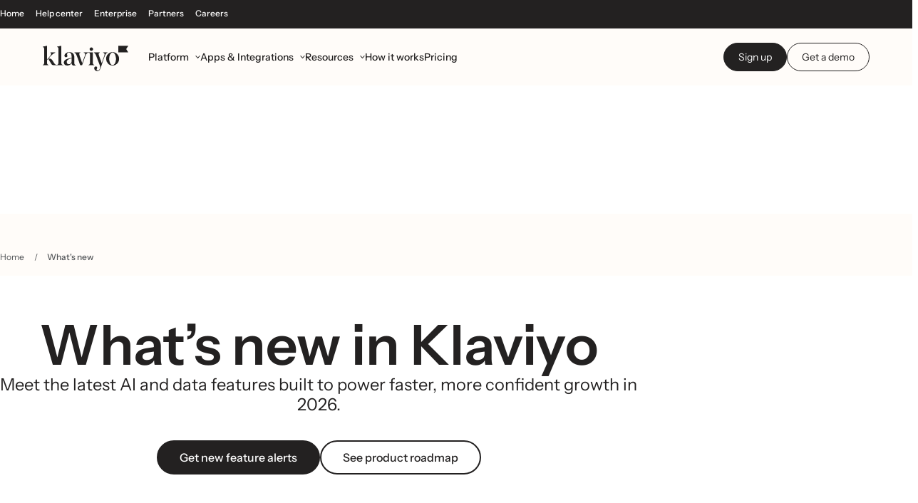

--- FILE ---
content_type: text/html; charset=utf-8
request_url: https://www.google.com/recaptcha/api2/anchor?ar=1&k=6Lc-vxErAAAAAKq79hQ2CEfaUCBld0hVMtRboXtB&co=aHR0cHM6Ly93d3cua2xhdml5by5jb206NDQz&hl=en&v=N67nZn4AqZkNcbeMu4prBgzg&size=invisible&anchor-ms=20000&execute-ms=30000&cb=si1btxv92al2
body_size: 48534
content:
<!DOCTYPE HTML><html dir="ltr" lang="en"><head><meta http-equiv="Content-Type" content="text/html; charset=UTF-8">
<meta http-equiv="X-UA-Compatible" content="IE=edge">
<title>reCAPTCHA</title>
<style type="text/css">
/* cyrillic-ext */
@font-face {
  font-family: 'Roboto';
  font-style: normal;
  font-weight: 400;
  font-stretch: 100%;
  src: url(//fonts.gstatic.com/s/roboto/v48/KFO7CnqEu92Fr1ME7kSn66aGLdTylUAMa3GUBHMdazTgWw.woff2) format('woff2');
  unicode-range: U+0460-052F, U+1C80-1C8A, U+20B4, U+2DE0-2DFF, U+A640-A69F, U+FE2E-FE2F;
}
/* cyrillic */
@font-face {
  font-family: 'Roboto';
  font-style: normal;
  font-weight: 400;
  font-stretch: 100%;
  src: url(//fonts.gstatic.com/s/roboto/v48/KFO7CnqEu92Fr1ME7kSn66aGLdTylUAMa3iUBHMdazTgWw.woff2) format('woff2');
  unicode-range: U+0301, U+0400-045F, U+0490-0491, U+04B0-04B1, U+2116;
}
/* greek-ext */
@font-face {
  font-family: 'Roboto';
  font-style: normal;
  font-weight: 400;
  font-stretch: 100%;
  src: url(//fonts.gstatic.com/s/roboto/v48/KFO7CnqEu92Fr1ME7kSn66aGLdTylUAMa3CUBHMdazTgWw.woff2) format('woff2');
  unicode-range: U+1F00-1FFF;
}
/* greek */
@font-face {
  font-family: 'Roboto';
  font-style: normal;
  font-weight: 400;
  font-stretch: 100%;
  src: url(//fonts.gstatic.com/s/roboto/v48/KFO7CnqEu92Fr1ME7kSn66aGLdTylUAMa3-UBHMdazTgWw.woff2) format('woff2');
  unicode-range: U+0370-0377, U+037A-037F, U+0384-038A, U+038C, U+038E-03A1, U+03A3-03FF;
}
/* math */
@font-face {
  font-family: 'Roboto';
  font-style: normal;
  font-weight: 400;
  font-stretch: 100%;
  src: url(//fonts.gstatic.com/s/roboto/v48/KFO7CnqEu92Fr1ME7kSn66aGLdTylUAMawCUBHMdazTgWw.woff2) format('woff2');
  unicode-range: U+0302-0303, U+0305, U+0307-0308, U+0310, U+0312, U+0315, U+031A, U+0326-0327, U+032C, U+032F-0330, U+0332-0333, U+0338, U+033A, U+0346, U+034D, U+0391-03A1, U+03A3-03A9, U+03B1-03C9, U+03D1, U+03D5-03D6, U+03F0-03F1, U+03F4-03F5, U+2016-2017, U+2034-2038, U+203C, U+2040, U+2043, U+2047, U+2050, U+2057, U+205F, U+2070-2071, U+2074-208E, U+2090-209C, U+20D0-20DC, U+20E1, U+20E5-20EF, U+2100-2112, U+2114-2115, U+2117-2121, U+2123-214F, U+2190, U+2192, U+2194-21AE, U+21B0-21E5, U+21F1-21F2, U+21F4-2211, U+2213-2214, U+2216-22FF, U+2308-230B, U+2310, U+2319, U+231C-2321, U+2336-237A, U+237C, U+2395, U+239B-23B7, U+23D0, U+23DC-23E1, U+2474-2475, U+25AF, U+25B3, U+25B7, U+25BD, U+25C1, U+25CA, U+25CC, U+25FB, U+266D-266F, U+27C0-27FF, U+2900-2AFF, U+2B0E-2B11, U+2B30-2B4C, U+2BFE, U+3030, U+FF5B, U+FF5D, U+1D400-1D7FF, U+1EE00-1EEFF;
}
/* symbols */
@font-face {
  font-family: 'Roboto';
  font-style: normal;
  font-weight: 400;
  font-stretch: 100%;
  src: url(//fonts.gstatic.com/s/roboto/v48/KFO7CnqEu92Fr1ME7kSn66aGLdTylUAMaxKUBHMdazTgWw.woff2) format('woff2');
  unicode-range: U+0001-000C, U+000E-001F, U+007F-009F, U+20DD-20E0, U+20E2-20E4, U+2150-218F, U+2190, U+2192, U+2194-2199, U+21AF, U+21E6-21F0, U+21F3, U+2218-2219, U+2299, U+22C4-22C6, U+2300-243F, U+2440-244A, U+2460-24FF, U+25A0-27BF, U+2800-28FF, U+2921-2922, U+2981, U+29BF, U+29EB, U+2B00-2BFF, U+4DC0-4DFF, U+FFF9-FFFB, U+10140-1018E, U+10190-1019C, U+101A0, U+101D0-101FD, U+102E0-102FB, U+10E60-10E7E, U+1D2C0-1D2D3, U+1D2E0-1D37F, U+1F000-1F0FF, U+1F100-1F1AD, U+1F1E6-1F1FF, U+1F30D-1F30F, U+1F315, U+1F31C, U+1F31E, U+1F320-1F32C, U+1F336, U+1F378, U+1F37D, U+1F382, U+1F393-1F39F, U+1F3A7-1F3A8, U+1F3AC-1F3AF, U+1F3C2, U+1F3C4-1F3C6, U+1F3CA-1F3CE, U+1F3D4-1F3E0, U+1F3ED, U+1F3F1-1F3F3, U+1F3F5-1F3F7, U+1F408, U+1F415, U+1F41F, U+1F426, U+1F43F, U+1F441-1F442, U+1F444, U+1F446-1F449, U+1F44C-1F44E, U+1F453, U+1F46A, U+1F47D, U+1F4A3, U+1F4B0, U+1F4B3, U+1F4B9, U+1F4BB, U+1F4BF, U+1F4C8-1F4CB, U+1F4D6, U+1F4DA, U+1F4DF, U+1F4E3-1F4E6, U+1F4EA-1F4ED, U+1F4F7, U+1F4F9-1F4FB, U+1F4FD-1F4FE, U+1F503, U+1F507-1F50B, U+1F50D, U+1F512-1F513, U+1F53E-1F54A, U+1F54F-1F5FA, U+1F610, U+1F650-1F67F, U+1F687, U+1F68D, U+1F691, U+1F694, U+1F698, U+1F6AD, U+1F6B2, U+1F6B9-1F6BA, U+1F6BC, U+1F6C6-1F6CF, U+1F6D3-1F6D7, U+1F6E0-1F6EA, U+1F6F0-1F6F3, U+1F6F7-1F6FC, U+1F700-1F7FF, U+1F800-1F80B, U+1F810-1F847, U+1F850-1F859, U+1F860-1F887, U+1F890-1F8AD, U+1F8B0-1F8BB, U+1F8C0-1F8C1, U+1F900-1F90B, U+1F93B, U+1F946, U+1F984, U+1F996, U+1F9E9, U+1FA00-1FA6F, U+1FA70-1FA7C, U+1FA80-1FA89, U+1FA8F-1FAC6, U+1FACE-1FADC, U+1FADF-1FAE9, U+1FAF0-1FAF8, U+1FB00-1FBFF;
}
/* vietnamese */
@font-face {
  font-family: 'Roboto';
  font-style: normal;
  font-weight: 400;
  font-stretch: 100%;
  src: url(//fonts.gstatic.com/s/roboto/v48/KFO7CnqEu92Fr1ME7kSn66aGLdTylUAMa3OUBHMdazTgWw.woff2) format('woff2');
  unicode-range: U+0102-0103, U+0110-0111, U+0128-0129, U+0168-0169, U+01A0-01A1, U+01AF-01B0, U+0300-0301, U+0303-0304, U+0308-0309, U+0323, U+0329, U+1EA0-1EF9, U+20AB;
}
/* latin-ext */
@font-face {
  font-family: 'Roboto';
  font-style: normal;
  font-weight: 400;
  font-stretch: 100%;
  src: url(//fonts.gstatic.com/s/roboto/v48/KFO7CnqEu92Fr1ME7kSn66aGLdTylUAMa3KUBHMdazTgWw.woff2) format('woff2');
  unicode-range: U+0100-02BA, U+02BD-02C5, U+02C7-02CC, U+02CE-02D7, U+02DD-02FF, U+0304, U+0308, U+0329, U+1D00-1DBF, U+1E00-1E9F, U+1EF2-1EFF, U+2020, U+20A0-20AB, U+20AD-20C0, U+2113, U+2C60-2C7F, U+A720-A7FF;
}
/* latin */
@font-face {
  font-family: 'Roboto';
  font-style: normal;
  font-weight: 400;
  font-stretch: 100%;
  src: url(//fonts.gstatic.com/s/roboto/v48/KFO7CnqEu92Fr1ME7kSn66aGLdTylUAMa3yUBHMdazQ.woff2) format('woff2');
  unicode-range: U+0000-00FF, U+0131, U+0152-0153, U+02BB-02BC, U+02C6, U+02DA, U+02DC, U+0304, U+0308, U+0329, U+2000-206F, U+20AC, U+2122, U+2191, U+2193, U+2212, U+2215, U+FEFF, U+FFFD;
}
/* cyrillic-ext */
@font-face {
  font-family: 'Roboto';
  font-style: normal;
  font-weight: 500;
  font-stretch: 100%;
  src: url(//fonts.gstatic.com/s/roboto/v48/KFO7CnqEu92Fr1ME7kSn66aGLdTylUAMa3GUBHMdazTgWw.woff2) format('woff2');
  unicode-range: U+0460-052F, U+1C80-1C8A, U+20B4, U+2DE0-2DFF, U+A640-A69F, U+FE2E-FE2F;
}
/* cyrillic */
@font-face {
  font-family: 'Roboto';
  font-style: normal;
  font-weight: 500;
  font-stretch: 100%;
  src: url(//fonts.gstatic.com/s/roboto/v48/KFO7CnqEu92Fr1ME7kSn66aGLdTylUAMa3iUBHMdazTgWw.woff2) format('woff2');
  unicode-range: U+0301, U+0400-045F, U+0490-0491, U+04B0-04B1, U+2116;
}
/* greek-ext */
@font-face {
  font-family: 'Roboto';
  font-style: normal;
  font-weight: 500;
  font-stretch: 100%;
  src: url(//fonts.gstatic.com/s/roboto/v48/KFO7CnqEu92Fr1ME7kSn66aGLdTylUAMa3CUBHMdazTgWw.woff2) format('woff2');
  unicode-range: U+1F00-1FFF;
}
/* greek */
@font-face {
  font-family: 'Roboto';
  font-style: normal;
  font-weight: 500;
  font-stretch: 100%;
  src: url(//fonts.gstatic.com/s/roboto/v48/KFO7CnqEu92Fr1ME7kSn66aGLdTylUAMa3-UBHMdazTgWw.woff2) format('woff2');
  unicode-range: U+0370-0377, U+037A-037F, U+0384-038A, U+038C, U+038E-03A1, U+03A3-03FF;
}
/* math */
@font-face {
  font-family: 'Roboto';
  font-style: normal;
  font-weight: 500;
  font-stretch: 100%;
  src: url(//fonts.gstatic.com/s/roboto/v48/KFO7CnqEu92Fr1ME7kSn66aGLdTylUAMawCUBHMdazTgWw.woff2) format('woff2');
  unicode-range: U+0302-0303, U+0305, U+0307-0308, U+0310, U+0312, U+0315, U+031A, U+0326-0327, U+032C, U+032F-0330, U+0332-0333, U+0338, U+033A, U+0346, U+034D, U+0391-03A1, U+03A3-03A9, U+03B1-03C9, U+03D1, U+03D5-03D6, U+03F0-03F1, U+03F4-03F5, U+2016-2017, U+2034-2038, U+203C, U+2040, U+2043, U+2047, U+2050, U+2057, U+205F, U+2070-2071, U+2074-208E, U+2090-209C, U+20D0-20DC, U+20E1, U+20E5-20EF, U+2100-2112, U+2114-2115, U+2117-2121, U+2123-214F, U+2190, U+2192, U+2194-21AE, U+21B0-21E5, U+21F1-21F2, U+21F4-2211, U+2213-2214, U+2216-22FF, U+2308-230B, U+2310, U+2319, U+231C-2321, U+2336-237A, U+237C, U+2395, U+239B-23B7, U+23D0, U+23DC-23E1, U+2474-2475, U+25AF, U+25B3, U+25B7, U+25BD, U+25C1, U+25CA, U+25CC, U+25FB, U+266D-266F, U+27C0-27FF, U+2900-2AFF, U+2B0E-2B11, U+2B30-2B4C, U+2BFE, U+3030, U+FF5B, U+FF5D, U+1D400-1D7FF, U+1EE00-1EEFF;
}
/* symbols */
@font-face {
  font-family: 'Roboto';
  font-style: normal;
  font-weight: 500;
  font-stretch: 100%;
  src: url(//fonts.gstatic.com/s/roboto/v48/KFO7CnqEu92Fr1ME7kSn66aGLdTylUAMaxKUBHMdazTgWw.woff2) format('woff2');
  unicode-range: U+0001-000C, U+000E-001F, U+007F-009F, U+20DD-20E0, U+20E2-20E4, U+2150-218F, U+2190, U+2192, U+2194-2199, U+21AF, U+21E6-21F0, U+21F3, U+2218-2219, U+2299, U+22C4-22C6, U+2300-243F, U+2440-244A, U+2460-24FF, U+25A0-27BF, U+2800-28FF, U+2921-2922, U+2981, U+29BF, U+29EB, U+2B00-2BFF, U+4DC0-4DFF, U+FFF9-FFFB, U+10140-1018E, U+10190-1019C, U+101A0, U+101D0-101FD, U+102E0-102FB, U+10E60-10E7E, U+1D2C0-1D2D3, U+1D2E0-1D37F, U+1F000-1F0FF, U+1F100-1F1AD, U+1F1E6-1F1FF, U+1F30D-1F30F, U+1F315, U+1F31C, U+1F31E, U+1F320-1F32C, U+1F336, U+1F378, U+1F37D, U+1F382, U+1F393-1F39F, U+1F3A7-1F3A8, U+1F3AC-1F3AF, U+1F3C2, U+1F3C4-1F3C6, U+1F3CA-1F3CE, U+1F3D4-1F3E0, U+1F3ED, U+1F3F1-1F3F3, U+1F3F5-1F3F7, U+1F408, U+1F415, U+1F41F, U+1F426, U+1F43F, U+1F441-1F442, U+1F444, U+1F446-1F449, U+1F44C-1F44E, U+1F453, U+1F46A, U+1F47D, U+1F4A3, U+1F4B0, U+1F4B3, U+1F4B9, U+1F4BB, U+1F4BF, U+1F4C8-1F4CB, U+1F4D6, U+1F4DA, U+1F4DF, U+1F4E3-1F4E6, U+1F4EA-1F4ED, U+1F4F7, U+1F4F9-1F4FB, U+1F4FD-1F4FE, U+1F503, U+1F507-1F50B, U+1F50D, U+1F512-1F513, U+1F53E-1F54A, U+1F54F-1F5FA, U+1F610, U+1F650-1F67F, U+1F687, U+1F68D, U+1F691, U+1F694, U+1F698, U+1F6AD, U+1F6B2, U+1F6B9-1F6BA, U+1F6BC, U+1F6C6-1F6CF, U+1F6D3-1F6D7, U+1F6E0-1F6EA, U+1F6F0-1F6F3, U+1F6F7-1F6FC, U+1F700-1F7FF, U+1F800-1F80B, U+1F810-1F847, U+1F850-1F859, U+1F860-1F887, U+1F890-1F8AD, U+1F8B0-1F8BB, U+1F8C0-1F8C1, U+1F900-1F90B, U+1F93B, U+1F946, U+1F984, U+1F996, U+1F9E9, U+1FA00-1FA6F, U+1FA70-1FA7C, U+1FA80-1FA89, U+1FA8F-1FAC6, U+1FACE-1FADC, U+1FADF-1FAE9, U+1FAF0-1FAF8, U+1FB00-1FBFF;
}
/* vietnamese */
@font-face {
  font-family: 'Roboto';
  font-style: normal;
  font-weight: 500;
  font-stretch: 100%;
  src: url(//fonts.gstatic.com/s/roboto/v48/KFO7CnqEu92Fr1ME7kSn66aGLdTylUAMa3OUBHMdazTgWw.woff2) format('woff2');
  unicode-range: U+0102-0103, U+0110-0111, U+0128-0129, U+0168-0169, U+01A0-01A1, U+01AF-01B0, U+0300-0301, U+0303-0304, U+0308-0309, U+0323, U+0329, U+1EA0-1EF9, U+20AB;
}
/* latin-ext */
@font-face {
  font-family: 'Roboto';
  font-style: normal;
  font-weight: 500;
  font-stretch: 100%;
  src: url(//fonts.gstatic.com/s/roboto/v48/KFO7CnqEu92Fr1ME7kSn66aGLdTylUAMa3KUBHMdazTgWw.woff2) format('woff2');
  unicode-range: U+0100-02BA, U+02BD-02C5, U+02C7-02CC, U+02CE-02D7, U+02DD-02FF, U+0304, U+0308, U+0329, U+1D00-1DBF, U+1E00-1E9F, U+1EF2-1EFF, U+2020, U+20A0-20AB, U+20AD-20C0, U+2113, U+2C60-2C7F, U+A720-A7FF;
}
/* latin */
@font-face {
  font-family: 'Roboto';
  font-style: normal;
  font-weight: 500;
  font-stretch: 100%;
  src: url(//fonts.gstatic.com/s/roboto/v48/KFO7CnqEu92Fr1ME7kSn66aGLdTylUAMa3yUBHMdazQ.woff2) format('woff2');
  unicode-range: U+0000-00FF, U+0131, U+0152-0153, U+02BB-02BC, U+02C6, U+02DA, U+02DC, U+0304, U+0308, U+0329, U+2000-206F, U+20AC, U+2122, U+2191, U+2193, U+2212, U+2215, U+FEFF, U+FFFD;
}
/* cyrillic-ext */
@font-face {
  font-family: 'Roboto';
  font-style: normal;
  font-weight: 900;
  font-stretch: 100%;
  src: url(//fonts.gstatic.com/s/roboto/v48/KFO7CnqEu92Fr1ME7kSn66aGLdTylUAMa3GUBHMdazTgWw.woff2) format('woff2');
  unicode-range: U+0460-052F, U+1C80-1C8A, U+20B4, U+2DE0-2DFF, U+A640-A69F, U+FE2E-FE2F;
}
/* cyrillic */
@font-face {
  font-family: 'Roboto';
  font-style: normal;
  font-weight: 900;
  font-stretch: 100%;
  src: url(//fonts.gstatic.com/s/roboto/v48/KFO7CnqEu92Fr1ME7kSn66aGLdTylUAMa3iUBHMdazTgWw.woff2) format('woff2');
  unicode-range: U+0301, U+0400-045F, U+0490-0491, U+04B0-04B1, U+2116;
}
/* greek-ext */
@font-face {
  font-family: 'Roboto';
  font-style: normal;
  font-weight: 900;
  font-stretch: 100%;
  src: url(//fonts.gstatic.com/s/roboto/v48/KFO7CnqEu92Fr1ME7kSn66aGLdTylUAMa3CUBHMdazTgWw.woff2) format('woff2');
  unicode-range: U+1F00-1FFF;
}
/* greek */
@font-face {
  font-family: 'Roboto';
  font-style: normal;
  font-weight: 900;
  font-stretch: 100%;
  src: url(//fonts.gstatic.com/s/roboto/v48/KFO7CnqEu92Fr1ME7kSn66aGLdTylUAMa3-UBHMdazTgWw.woff2) format('woff2');
  unicode-range: U+0370-0377, U+037A-037F, U+0384-038A, U+038C, U+038E-03A1, U+03A3-03FF;
}
/* math */
@font-face {
  font-family: 'Roboto';
  font-style: normal;
  font-weight: 900;
  font-stretch: 100%;
  src: url(//fonts.gstatic.com/s/roboto/v48/KFO7CnqEu92Fr1ME7kSn66aGLdTylUAMawCUBHMdazTgWw.woff2) format('woff2');
  unicode-range: U+0302-0303, U+0305, U+0307-0308, U+0310, U+0312, U+0315, U+031A, U+0326-0327, U+032C, U+032F-0330, U+0332-0333, U+0338, U+033A, U+0346, U+034D, U+0391-03A1, U+03A3-03A9, U+03B1-03C9, U+03D1, U+03D5-03D6, U+03F0-03F1, U+03F4-03F5, U+2016-2017, U+2034-2038, U+203C, U+2040, U+2043, U+2047, U+2050, U+2057, U+205F, U+2070-2071, U+2074-208E, U+2090-209C, U+20D0-20DC, U+20E1, U+20E5-20EF, U+2100-2112, U+2114-2115, U+2117-2121, U+2123-214F, U+2190, U+2192, U+2194-21AE, U+21B0-21E5, U+21F1-21F2, U+21F4-2211, U+2213-2214, U+2216-22FF, U+2308-230B, U+2310, U+2319, U+231C-2321, U+2336-237A, U+237C, U+2395, U+239B-23B7, U+23D0, U+23DC-23E1, U+2474-2475, U+25AF, U+25B3, U+25B7, U+25BD, U+25C1, U+25CA, U+25CC, U+25FB, U+266D-266F, U+27C0-27FF, U+2900-2AFF, U+2B0E-2B11, U+2B30-2B4C, U+2BFE, U+3030, U+FF5B, U+FF5D, U+1D400-1D7FF, U+1EE00-1EEFF;
}
/* symbols */
@font-face {
  font-family: 'Roboto';
  font-style: normal;
  font-weight: 900;
  font-stretch: 100%;
  src: url(//fonts.gstatic.com/s/roboto/v48/KFO7CnqEu92Fr1ME7kSn66aGLdTylUAMaxKUBHMdazTgWw.woff2) format('woff2');
  unicode-range: U+0001-000C, U+000E-001F, U+007F-009F, U+20DD-20E0, U+20E2-20E4, U+2150-218F, U+2190, U+2192, U+2194-2199, U+21AF, U+21E6-21F0, U+21F3, U+2218-2219, U+2299, U+22C4-22C6, U+2300-243F, U+2440-244A, U+2460-24FF, U+25A0-27BF, U+2800-28FF, U+2921-2922, U+2981, U+29BF, U+29EB, U+2B00-2BFF, U+4DC0-4DFF, U+FFF9-FFFB, U+10140-1018E, U+10190-1019C, U+101A0, U+101D0-101FD, U+102E0-102FB, U+10E60-10E7E, U+1D2C0-1D2D3, U+1D2E0-1D37F, U+1F000-1F0FF, U+1F100-1F1AD, U+1F1E6-1F1FF, U+1F30D-1F30F, U+1F315, U+1F31C, U+1F31E, U+1F320-1F32C, U+1F336, U+1F378, U+1F37D, U+1F382, U+1F393-1F39F, U+1F3A7-1F3A8, U+1F3AC-1F3AF, U+1F3C2, U+1F3C4-1F3C6, U+1F3CA-1F3CE, U+1F3D4-1F3E0, U+1F3ED, U+1F3F1-1F3F3, U+1F3F5-1F3F7, U+1F408, U+1F415, U+1F41F, U+1F426, U+1F43F, U+1F441-1F442, U+1F444, U+1F446-1F449, U+1F44C-1F44E, U+1F453, U+1F46A, U+1F47D, U+1F4A3, U+1F4B0, U+1F4B3, U+1F4B9, U+1F4BB, U+1F4BF, U+1F4C8-1F4CB, U+1F4D6, U+1F4DA, U+1F4DF, U+1F4E3-1F4E6, U+1F4EA-1F4ED, U+1F4F7, U+1F4F9-1F4FB, U+1F4FD-1F4FE, U+1F503, U+1F507-1F50B, U+1F50D, U+1F512-1F513, U+1F53E-1F54A, U+1F54F-1F5FA, U+1F610, U+1F650-1F67F, U+1F687, U+1F68D, U+1F691, U+1F694, U+1F698, U+1F6AD, U+1F6B2, U+1F6B9-1F6BA, U+1F6BC, U+1F6C6-1F6CF, U+1F6D3-1F6D7, U+1F6E0-1F6EA, U+1F6F0-1F6F3, U+1F6F7-1F6FC, U+1F700-1F7FF, U+1F800-1F80B, U+1F810-1F847, U+1F850-1F859, U+1F860-1F887, U+1F890-1F8AD, U+1F8B0-1F8BB, U+1F8C0-1F8C1, U+1F900-1F90B, U+1F93B, U+1F946, U+1F984, U+1F996, U+1F9E9, U+1FA00-1FA6F, U+1FA70-1FA7C, U+1FA80-1FA89, U+1FA8F-1FAC6, U+1FACE-1FADC, U+1FADF-1FAE9, U+1FAF0-1FAF8, U+1FB00-1FBFF;
}
/* vietnamese */
@font-face {
  font-family: 'Roboto';
  font-style: normal;
  font-weight: 900;
  font-stretch: 100%;
  src: url(//fonts.gstatic.com/s/roboto/v48/KFO7CnqEu92Fr1ME7kSn66aGLdTylUAMa3OUBHMdazTgWw.woff2) format('woff2');
  unicode-range: U+0102-0103, U+0110-0111, U+0128-0129, U+0168-0169, U+01A0-01A1, U+01AF-01B0, U+0300-0301, U+0303-0304, U+0308-0309, U+0323, U+0329, U+1EA0-1EF9, U+20AB;
}
/* latin-ext */
@font-face {
  font-family: 'Roboto';
  font-style: normal;
  font-weight: 900;
  font-stretch: 100%;
  src: url(//fonts.gstatic.com/s/roboto/v48/KFO7CnqEu92Fr1ME7kSn66aGLdTylUAMa3KUBHMdazTgWw.woff2) format('woff2');
  unicode-range: U+0100-02BA, U+02BD-02C5, U+02C7-02CC, U+02CE-02D7, U+02DD-02FF, U+0304, U+0308, U+0329, U+1D00-1DBF, U+1E00-1E9F, U+1EF2-1EFF, U+2020, U+20A0-20AB, U+20AD-20C0, U+2113, U+2C60-2C7F, U+A720-A7FF;
}
/* latin */
@font-face {
  font-family: 'Roboto';
  font-style: normal;
  font-weight: 900;
  font-stretch: 100%;
  src: url(//fonts.gstatic.com/s/roboto/v48/KFO7CnqEu92Fr1ME7kSn66aGLdTylUAMa3yUBHMdazQ.woff2) format('woff2');
  unicode-range: U+0000-00FF, U+0131, U+0152-0153, U+02BB-02BC, U+02C6, U+02DA, U+02DC, U+0304, U+0308, U+0329, U+2000-206F, U+20AC, U+2122, U+2191, U+2193, U+2212, U+2215, U+FEFF, U+FFFD;
}

</style>
<link rel="stylesheet" type="text/css" href="https://www.gstatic.com/recaptcha/releases/N67nZn4AqZkNcbeMu4prBgzg/styles__ltr.css">
<script nonce="D672oLj5fa3D2UqzgndIsg" type="text/javascript">window['__recaptcha_api'] = 'https://www.google.com/recaptcha/api2/';</script>
<script type="text/javascript" src="https://www.gstatic.com/recaptcha/releases/N67nZn4AqZkNcbeMu4prBgzg/recaptcha__en.js" nonce="D672oLj5fa3D2UqzgndIsg">
      
    </script></head>
<body><div id="rc-anchor-alert" class="rc-anchor-alert"></div>
<input type="hidden" id="recaptcha-token" value="[base64]">
<script type="text/javascript" nonce="D672oLj5fa3D2UqzgndIsg">
      recaptcha.anchor.Main.init("[\x22ainput\x22,[\x22bgdata\x22,\x22\x22,\[base64]/[base64]/[base64]/[base64]/[base64]/[base64]/KGcoTywyNTMsTy5PKSxVRyhPLEMpKTpnKE8sMjUzLEMpLE8pKSxsKSksTykpfSxieT1mdW5jdGlvbihDLE8sdSxsKXtmb3IobD0odT1SKEMpLDApO08+MDtPLS0pbD1sPDw4fFooQyk7ZyhDLHUsbCl9LFVHPWZ1bmN0aW9uKEMsTyl7Qy5pLmxlbmd0aD4xMDQ/[base64]/[base64]/[base64]/[base64]/[base64]/[base64]/[base64]\\u003d\x22,\[base64]\\u003d\x22,\x22eXrCj8ORwr/Ds8KIFG/DmcOdwpXCsVplTFHCoMO/FcK1CXfDq8OcAsOROm/DisOdDcKzWxPDi8KSC8ODw7wew7NGwrbCosOWB8K0w6scw4paTV/CqsO/VcKpwrDCusOiwql9w4PCsMObZUouwo3DmcO0wrppw4nDtMKnw68BwoDCiUDDondfHAdTw6kiwq/ClUjCgSTCkEN1dUEqYsOaEMOewqvClD/DpB3CnsOoWF88e8KsTDExw7U9R2R+wpIlwoTCnMKbw7XDtcOleTRGw6zCnsOxw6NECcK5Ni7CqsOnw5gowog/[base64]/CilvDqxAWw4BVGMOdwqtJw5rCu3d/w6HDqcK7wpJEMcKfwpfCg1/DtsKzw6ZAPhAVwrDCs8OewqPCugE5SWktJ3PCp8KLwpXCuMOywq5Uw6Ilw7rCmsOZw7VuQ1/CvFbDgnBfdm/DpcKoBMKMC0JRw6/[base64]/w6UlN8OFwr0RBD3Dq8KvQsOAw4nDjsOcwqLCrA/DqsOHw6hTH8ORb8OQfA7Cow7CgMKQOGTDk8KKBsK+AUjDtcO8OBcSw7nDjsKfAcO2IkzCgAvDiMK6wpzDslkddnI/[base64]/CiMOOEj7CusOHwrUvw5bCljPCo8OlK8OYwoLDp8KPwqQHHcOMDMO4w5HDuhHCgMOHwovDu2bDjjAhUcOEXcK+ccKFw5gCwr/DshE7PMO5w4fCiE0HGsOFwrzDusOoEsKrw7XCicOpw7VPSE1NwpoTBsKcw7/Dv1sjwq3DuFbCmyTDlMKMw54fNMK+wrR3KC5bw5jDsFlIa0cpQsKxXcOVXBvCi2nCi00JLTcpw47Cr1YZN8K/V8KvVA7DjE9GBMKhw5sUeMONwoNQccKdwo/CpUsjUktZDy9ZHMObw5zDo8KOcMKEw6F+w6nCmhbCsgR1w7XCpFTCnsKCwrZNwrPDsULCrXpiwpEIw5zDhBwFwqIJw5bCu2zClwh7IVxoUywowr7CtcO9AsKAUBsJQ8OXwo/CpMO4w6/Cq8Odw51rLR/DpBc8w7UVacOPwoXDsUzDiMKHw4E4w7bDkcKcTinCjcKfw4fDn0sNPk/CrsOCwpJ3NlNDXMOOw43CjMO1KlQbworCm8O/w47CjcKtwqEfJMO5XsO1w6sRwqzDkFRHfRJxN8OObETCnMOmXlV0w4PCvMKgw5tOejjDtQ3CqcODCMOeOC/CoR9dw5gCEWLDpsO1X8KIQxhMe8OZPH5Owoocw6nChcOBQQHDum1pw4jCscOFwpccw63Dq8OHwqfDrXXDmi1WwrPCvsO5woY5FGZkwqFhw4ggw53ClXZZKHrClibCi2h+O1wAKsO3GnwOwoZzagZzH3/DkEY8woTDjsKCw4stGADCjVonwqA4w5HCiyJ0ecK8cxFdwp5/P8OXwo0Mw4HCpEIiwqbDrcOlPwLDk1nDoSZGwrg6SsKmw4wawoXCmcOYw4vCgBhAfMK4ccO/OyfCsiDDu8KXwoBCX8KswrIIFsOtwoJvw7sEO8KWWkDDt0PDrcKqAD5Kw7MSJ3PCgwdFw5/DjsOMTsOJW8OLIcKbw67CiMOMwp9rwotHHCDDlgglSkNHwqBFEcKvw5g4w6nDj0IRAcO4GQFnAMKCwqnDgh0XwrYUc0TDp3DCmBPCpTbDv8Kfb8Kawq8/[base64]/w4F1T8KKPG/DsGrDrcKtwo5DHGFmwoHChRITd8ODXMKdd8ObEE4ILsKaGh1+wpQSwodofsKzwr/ChcK8RsOkw4/DoXhaNUnCuVjDhMKmcGXCuMOffiVuJsOgwqMSIUrDumbCoHzDp8ORDHHChMKNwqENIDAxLmTDlyzCl8ODDhMZw7JhfSLDgcKhwpV/w6tiIsKnw4kdw4/DhMOkw5lNAFZoCA3DlMKlTgrCqMKvwqjCosOdw65AEsOoVi8AViHCkMKIwqVaG0XCksKGwolmXhVLwqsQORnDvyXCi2Enw6jDmG7CsMKMEMK7w5MTw4EsRBwKQQ1bwq/Dqx5fw5bDpRvCrxs4GDnCnMO9Z23Ct8OrAsOTwrYew4PCsVh/wrgyw5NZw5fChMOyWUrCrcKpw5HDsBXDksKKw7fDisKmA8K/wqLDoWc/GsOUwotYBHZSwrTDqwDCpDIbER3CuTnCuxUCFsO/UCxnw4NIwqhPworCqSHDuDTCkMOqaH5iQ8ORf0jDqCkDIHBqwoHDscO0IhZ/Z8KKQMK4woMFw4PDlsOjw5BwEwARfHRyHsOLdsKodsOFGz3DsFrDki/CjGRWGhEswr9YMGLDswc8BMKOwqUlS8Kiw6xmwo9yw73CtMKxw6HDgDLDmhDCqXBmwrEuwpXCusKzw4zDozRawqjCtmzDpsK1w4gew7nCnl/CtQsXSmwECDnCqMKDwo97wpnDtg3DpMOCwq4Ww6vDq8KKHcKzLcOiNgvCjioSw4jCkcO7wqnDr8OoHMKzBA8bw61fGkrDlcOHwqhgw7PDulzDlFLCp8OdVsOiw7cBw79KdknCrRDCnisUVDrDoiLDoMKQCWnDlXpPw6TCpcOhw4LCl1Nfw6hpJG/DmnZAw5zDicKRMsO9YCEQIknCoyPDq8OkwqDCksK3wpvDvcObwoVywrbCnsOmckNgwrhzw6LCiW7DisK/wpVafsK2w58+EMOpwrhew65WOX3Cp8ORXcOMb8KAwpzDscO6w6YteC99w5/DhkUaf1zChsOBAz1XwrXDusK4wq07SsOdPHx3JMKdBcOcw73CjsK2X8KvwoDDscK5NcK0P8Omexwcw7MUfGNDecOUfGouf1/ChsK9w5xTUjVtEcKUw6rCuS4PIhZjF8KXw7DDnsK0woPDhMOzVMOaw7XCmsKlUifDm8OEw7zCmcO1wr5QfcKbw4fCrk3CvB/ClsOSwqbDhFvDoy86KUcEw7cZIcOqesKJw65Xw7obw6rDksOGw4Qcw67ClmA4w61FWsOyfGnDqhUHwrtmwogoQifCuFc+w6oLM8OFwrU4ScOXwp8MwqJwdMKOAkAKFsK3IsKKQkEww5Z3XnvDvcKAVsK5w5/DthLDmWzChMOZw4jDqHh0TsOIw6XCqcKJR8KOwq9xwqPDlsOTSMK4VsOUw7DDt8KrPWoxw74kYcKFN8O3w6vDtMKeCTRdSsKVScOQw50OwpLDjMOXOMKuVsOJAi/DusOowrRyQsOUOTBdP8Kbw4UNwoVVfMK8H8O8wr5xwpYew5TDqsO4ehLDrMOjw6oXMR/Cg8OZMsKkNlfCk0PDscOxTXNgCcKYGMOBMiQxIcKJKcOSCMK9bcOeVgMBLG0XaMOvGC4pbBnDh2hgwppDR1ocRcOrHj7CmF1fw64rw4dyalNlw5/CgMOye294wqdvw5Ruw4rDih7DvAXCssKDUDzCtV3CrsOHJ8Kzw6wISMKqGkLDu8Kew4TDlGjDt3vDmn8QwqHCtV7DqcOQQcOkUiVBDHfCrsOQwplnw7Fpw6hGw4vDoMK6csK3VcK2wqh7bFBeV8OYUHM4wrUKJk0hwqVMwrBmZSEZFSh6wpfDkijDiVrDn8Ojwotjw4/Cv0PCmcO4S3rCpll3wrzDvWZ5bG7Dg0how47DgHEEwpHCtcOvw4PDkTvCgQvDmGJlfkcUw5vDtmVAw5/[base64]/[base64]/Cm8OUwq46w6jDpVDDisOMGMKEDEQWX37CtcKyw6PDmMKswr7ChGTDt28vwpc0HcKYwp7DvCjCisOMbcODdgzDlcKYVkFlw7rDkMO3RGnCmUtmwo/DtXwKFl1ON0BWwrpAWRIcw6rCgiBTcG/[base64]/CvhPDl8KFw7fCgjnCg8OpdDXCrlgNw7VGw5zCjlTDtMO/wrrCgMKcRGkLKcK/[base64]/[base64]/CsHTDk03CvsOJHR7CpsK5cA/Du8OgH8KsScKdRsOMwrDDnXHDiMOEwokaPsKLWMO4KWQidsO8w5/CnMKyw5AowoPDkRPCi8OAegvDrMKjZ3FJwqTDoMKMwoQ0wpvCpDDCrsONw4tHw4HCkcKhMMKdw7QOdl1XNl/DhcOvNcKjwrLCmFjCn8KSwr/CkcKSwprDpC0scAbCvgjDrX0nBwQfwrMsSsKVNllMw77CmxTDqgnDn8K4BMKow6Y9UcOZwrDCvWPCuHQBw7jChcOleXMSwrPCr0dPdsKrDH3Cn8O4OsOGwooJwo8Rwr05w53CrBLCnMK7wqoMw4PCiMOiw4FwJi/[base64]/Dr8O/wpHCvCcJw680TsOowrjCl8O0S8OpwpF/w6HCogQiCCIUM2U0JUHCncOmwrUbcknDoMOtHhPChSpqw7HDiMKmwqLDjsKyYD5iIwNWPEtSRFHDuMO4KBtawq7ChC/CqcO9H0MKw48zwqoAwoLCv8KxwoRAYQAJN8OeZitow7IGfsKnPxrCtcOww5BLwr/CosOZa8K5wrzCqk3ComoVwo3DvcOLw47DjVDClMOfw4/Co8O7L8KCPcOxScK/[base64]/DmwVNSAB/[base64]/CsTk/wpE5Qhpsw5PDlsK+w45Mw6DDvT8SwonDqj5jZ8OnZ8O4w5nCrkNswqLCtDU8JnXDoCIrw7Abw67CrjNnwq0+a1/Ct8KLwqrCkVjDosOLwrwtd8KdQ8OqcTV6wqDDnwHCk8OtTSBASBsVQn/[base64]/MRkqw69JwqjCgyYAUifCqBbCp8K9XnoGw5FxwqpPMsONMgpSwo/DlcKWw4IWw4zDrFPDi8OBAjwzeyQzw6dgb8Kxw5/CiR0lw5nDuDQKS2TDlsOkw6vCosO5wpkfwrXChAtbwoLCvsOgHsKvwqY5wpzDmBXDi8OjFARfEMKywrE2FzA9w44xYFQnEcO4JMOow5/DmMK2MxE/JTgZKsKcw61Awq14GijClEoEw6XDtkggw7kew4jCskwUZVnCqcODw45iH8Oqwr7DtVfDhMOfwpvDrsOiYMOaw7PCrAYQwqREUMKdw4zDnsOBOlwdw4XDtD3CmcObNzjDvsOEwqvDgsOnwrnDo0DDlcKCw4fCgGwiPEsTTT1uDcKrZUkbNR9/[base64]/DssKLa8OCK8OeJzB9A8Okw6XCoAcOwrvDn0QRw5BGw4DDg2VXccKlBsKTTcOnS8OMwp8nD8OcVQ3DqcKzFsOmw4taaBzDnMOhw77DiCTCsm8SRyh6GUFzwqHDrU7CqiXDqMOBB1LDgj/DtGnCqhvCrMKgwp8FwpwrchZbw7TCvgptw5/Ds8KJw5/[base64]/PsK5wrBaSBxUw5XDv8KXNsKswo7DlsK5OMKOBlzDssObwpdVwpHDssK8w7/CrsKQbcO2JjYXw6cRR8KubsOcbBskwpYuLlzDs2E8Dn8tw7DCsMK9wqZfwrTDhsOzRinCsSHCo8OVOsOAw4HCokLCtsO/VsOrIMOTA1BAw6YHZsKKDcO3F8KQw7rDgAnDgcKbw5QaPcOgf2zDikERwrlOS8ODFQ1ATMO7w7JYXnDDvnPDi1HCgiPCqGxrwoYEwp/DgDDCrA5Wwq42w7XClxPDo8OTT1/CnnXCsMOGwoLDksK7PUbDlMKMw40iwp7DpcKIwpPDhjhROx0uw5MIw4twEEnCqCILw4zCjcOoH2UbDsOEwoPChFxpwp9WYMODwqw+fnPCilnDjsOkYMKoeRMAT8Kww70wwozCuC5SJkYdOAxpwoTDjXUGwoYowr14YRnDrMOYw5/[base64]/ESIpWB/Cmz4Mw6MhVsOvw7HDvxN1wpI0wpTDlxzCknjCo2bDgsOfwoRNF8KrQ8KNw5p+w4HDuA3CtMOPw4PDpcO4VcK+A8OCYDYVworDqSPCujLCkEViw7gEw7/[base64]/Dly7CtA94HGrDkxZMwoTDoCnDo8K+wobDrWjCtcOswr85w65swpcYwoTCjMKYwovCnB93T19PCERPwrTCm8KmwrbCksKdwqjDph/[base64]/DqhfCjhN2w7HCoA7Ct0c4LcKdwqDDlmnDsHtcw7nDkMKDHgPCnMKlTsKfJwwhZW/DiDZqwpsYwrbDpwvDnDgJwpjDocOwcMKOK8O1w7jDgcK9w4VVBcONDsKMCHPCsyrDrW8RNg7CgMOrw54mXFBSw7bDqW0UISTClnsROcK5dmpfw5PCpQTCl34tw4VYwrJoHR/DisK/A08HIyBcw6DDiUBuwpvDksKHAnrCrcKRwqjCjWDDtGfCqcKmwpHCt8K1w4k5QsO7wqjCi2TDuXvCjGTDqwxOwpVNw4bCnQ3DgzILB8KnX8Krw7wVw4Q8TB3CiCo9wrJeIcO5AStnwro/wqtww5Jqw5TDv8Kpw4PCrcKwwowaw79Lw5bDtcKVUhDCpsO9DMK0wq1dGsOfZxkZwqN/w4bCh8K3CSFowrN1w4DCmk9Tw6B9NhZ3csKkPQ/[base64]/w65rHS3DinPCs0vCjXbDqycTKGXDn8O/w77DosKKwofCpGB3FEPCgEIjWsK/w6LCisKJwqnCijzDvDUpbUwuCX12XVbCnBTClsKHw4PCj8KnCcOcwovDo8OcYlPDu0TDsl3DtsO+H8OYwqjDhMK+w63DosKjXShDwrlzwojDkUonwqLCu8OWw5U7w6FJwq7CksKDfz7Dh1LDuMOBwrgow7QzSsKAw5vDjnLDs8OGw6XChcO7ZEbDnsOVw73DlR/[base64]/[base64]/w5wmRGQ2wpw/wqzCkS7ClDHDvWU/[base64]/[base64]/wogJw4x9wr3DgmVNw7UNw57Co8OPccKLw5cuLcKNw7bDmzrCjXxhFFpLFcOuXWHCu8O5w5JXVQPCs8K+FMKtOhdfw5ZFTX4/GRI9w7dgTVRjw5MAw6xyesOtw6s4V8O6wrnCunlbdcOgwrvCpsOnEsK0J8OCK0jDscKmwrRxw6V3wqxzYcKxw4t8w6PCvMKDCMKFOV3CssKcwrnDqcKiXcOsKcOYw5AVwr8HYkoowrfDpcOBwoTDiy/DpcK8w6d8wp3CrXbCjggsfcOxw6/Cixp7EDDChUQNRcOpKMO7WsKDE1PCp04PwrXDvsOnEBLDvHMZY8OHHMK1wplNUVHDtiJwwo/Cvmlqw4DDsU88V8KRF8O7RW7DqsOUwoTDjX/DqjcXXMO6w4bDv8OyExrCocK8GMOFw4kOeHTDnVgww6DDnnEsw653wqhEwoPCnMK/[base64]/w5fCkwEGwqwKMSHCkxJzwrrDkws1w7DDh2zCnBkgI8K0w4LDhkNswrLDqEoewot/f8OAbsKeYcOHAsKqFsK5HUlKw4t9wr/DhSs3NgVDwrHDrcKUbwVawr3Do3EQwrQ1w53DiizCoAHCnAfDnsOZSMKOw5VdwqEkw54jJ8O6wovCuw06dcOBWn7DjUbDrsOWbk7DrGMcbkhlHsK5cUtYwpUAwprDtnITw6bDvsKGw6PCijMlE8Knwo/CisKOwpxxwp0oOEsLdAjCigTCpwnDpDjCkMKbEcK+wr/[base64]/G8KXanvDg8OQaMOHBsKBAkPCk8Obw6fCqyjCrgtrwqose8OxwqY7w6jCn8OLGBzDhcOCwpIVKTBxw4MaVjFgw4I0a8O4wp/DucOXfQoTKxzDosKiw4vDjWLCncOIVMKIClnCr8O8BQrDqxNyZHZMRcKlw6zDosKFwpPCoQEECcKBHXzCr28mwqtlwprCqMKwAVZQIsKfPcOybzfCum7DicOveH5cPgIGw5XChR/[base64]/VkLChCLCtx5pw7gfFXhzwp5dSsOnVhp4w7bCoTDCvMKTw6hswpbDjMKBwqDDtR04McKiwr7CoMKqR8KWLATCkTjDtHPDnMOgVcKxwqE3wrXDrzk6wqhuwpzChU03w7zCvG/DnsOTwq3DrsKeIsKPZWZ8w5PCsCAvNsK3wpYswpJdw4ZZEyUsTcKXw6ZOMAN4w5JGw6LDr1wQdsOOVQoUF1LCnF/Dj2B8wp9mwpXCq8KoGcOfB2xebMOVM8Oewr4kwr87QRvDpC9VGcK9ZnnCixrDo8Osw7IfX8KrQ8OhwqtRw5ZOw5TDuTt7wogpw6tVSMOkD3Eow47DlcK1FQrCm8Kiw5Mrwr1QwoBCd0XDty/Dk3/DpVg5dhYmSMKDG8KMwrUDLRnDisKcw6/Cq8KpTlTDiBXDk8OuDsOXPw7CmsKpw5gGw70ywrTDkmxNwpnCkhLCsMKww7MxAgl3wqk1w6fDo8KUTz/[base64]/[base64]/CrsOeQ8OKdVDDmh51wqQJw7VONzLDn8KQDcKCw7EoZMOMYXTDscOewr/Cjgt4w6l2WsK1woVJdsKobmpcw4Afwp3CkcOqwpJgwp82w7oDZnLChcKXwprDgMOWwoAkIMK6w7jDiSw0wrLDp8KswoLDnkoyKcKDwpNILDBVLcO+w6XDjcOMwpxQVTBcwpoBw4bCgVzDngd2e8Kww4/[base64]/DnVlyHcOvw48twow4GMKkIkwHUsOGQcKtw4pqw70yEwtNUMObw6vCisOvPcKRKzDCoMKlf8KSwpbDm8O7w7M+w6fDrMOqwo5NCjUfwrLDqsOIQG/CscONHsO2wrcRA8OzU2gKeBzDpcOocMKCw6bDg8OxJC/DknvDt1nDtCVuHcKTEMOnwq/CnMO+woFfwox6Sl55DsOkwps6PcOBTVDCp8KMSRHCizsYBzp0Aw/CnMOgwqt8OAzCj8OXI0/DsATCgsKsw7t7MMOzwpfCncKrTMOXA33Dp8KiwoIswqHCicKQw4jDsmzCnQAhwphWwqIhw5DCrcKnwoHDh8OfYMKFOMOcw7VuworCrcKjwo1hwr/CkWFFHMKEDcOnNnXCicK0TGfCvsOvwpQyw6xew6tmeMO1N8KIwrgOw73Ct13DrMKxwpvCqMOjOhw6w7ZTWsK7dsOMe8KIVsK5emPCrUACwo3DgsKawpDDv1k7esKlb24NdMOzw7tVwppwFnrDtQkAw79LwpzDicKYw7c4UMO+wo/CgsKsd3nDp8O8w6VNw5oNwp8OG8O3w6tDwpksKBvDp03CrMKzw6J+wp0Sw5/DnMKpIcKUCAzDvsO3MMOOCXrCvsKnCDbDmFoAbQLCpBLDhVFEY8OwE8Kkwo3Dn8K9acKewrcpw7UsZ0M3wqsVw7DCtsOxfMKvw58awogjJcKSwrjCgsO1wrQmEMKCw4hTwr/CmGbCgsOZw4LCq8Khw6lqFsKHWcOXworDtR/DgsKSwoIkLiVQaUTCkcKEVV0xI8Oba0PCt8OHwobDmSEWw7vDh1DCsl3CukQWHsOVwpnDrXxNwqTDkHFCwr3DoWfChMKQemAowrTCu8OMw7nCg17Cl8OPH8OIXQQ2TT9gE8K7wpbCkRwBWkbDscKNwrrCt8KfOMOaw6xHMDnCkMKFPClewq3DrsOewp5RwqUiw4/CusOoSgUcb8OSEsOGw7vCg8O9AcK4w44mHMKywo7DjydbccOJaMO1JsOxKcKkcwfDi8ORendFFT5GwpNmGgVZBMKcwq5gYARiw4AYw7nCizvDsml4woJmbRrCo8K2wrMTH8O3wrAVwrTCsQ/[base64]/[base64]/DhcOAWQl6HWYBw5TCl8OuNMKhwr/Cn8KCM8KwJ8OFQBrDr8OMOQTCmcOOEz9Dw4sIdnM+wplLwq4/f8OCwpcLwpHCtsOfwpIiNVLCqlIyLnDDvwXDr8KIw5HDrsOwBcOIwo/[base64]/woN3f8KVMkfCnzLDsx9KJ8KZeXHCszRGJcKnDMKFw4vChCDDhkBawqY0wocMw51qw5/ClsOwwrvDmMK/UQLDsyFsc31UFTI9wpJPwqsEwrt8w5tUKg7DoR7CtcO6wqMywr5Pw6fCohkYw4zCh37DtcKQw6zClmzDiyvCuMONKzd5PcOqw6ckwr3ClcOOw4wqw6ckwpY2XsO8w6jDrcKSKifCl8Ohw65ow4/DrRNbw6/Du8K/[base64]/[base64]/[base64]/CnsK2G8KNEFhvwr7DgCgCSMK5wqzCqnEzNWnClSJVwptWJsK0KDLDssKyI8KuazdYYws+FsK2EjHCucOtw7FlM0gjwoDCiGVowp/DmsO9YDsobzwUw6dtwqjCscOtw4LClhDDk8OzEMO6wrfClyDDj1bDhxkHQMOzVArDpcKGbsOjwqZOwr/CmRvCpcKlwpFEw5F+woTCkUUnU8K4AVscwphowoEAwpfCvi8QTcKWwr9UwonDhMKkw53DiCt4FmXDjcOJwpkEw4DDlnJNScKjIMKhw6oAw5UCaVfDvMOFwq7CvBtrw6bCtHobw5PClnUGwq7DpW13wps4ETLCqRnDg8KlwovDn8KqwqR4w4jCjMKmUF/DvcKIJcOkwpx/w69yw5vCsxRVwrZfwrnCrjdEwr7Co8Osw7tYGRDDrlIcw7vCi0bDjF/Do8O6NsKkXcKvwrnCvsKCwqvCtMKKIcKVwojDh8Ovw6ptw5pGUgIMYEIYf8OQcAnDp8K/fMKcw5VcKA1rwq9wV8OzGcKnOsOIw4ctw5p3Q8Ojw6xWPMORwoB5w4lDGsKLWMOdX8OMLUIvwr/CjWrCu8KowqvDnMOfTsKvFjVPCg5rMx4Pw7AHJFPCksOvw5EyfCsYw5ZxEErCtMKxw6DDpGrCl8OFfMO7f8KQwqciPsOvdipPcVM4CznDsQvCj8K2dMKjw4PCicKKaVXCiMKmSSTDisKyDj99I8K2ecOfwqTDuC/DmMKdw6nDpsOFw4zDhlF6BxsIwo49SxLDksKtw4kzw5Edw5IBwrPDpsKkK315w6B3wqrCtGjDmcKBDcOnFcOKwrPDhcKGdgMQwqUqaX8IA8KPw5HCmQnDjMKUwq59csKqCEMcw5bDvFjDiTHCrVTCsMO/woNneMOkwqDCkcKrTMKXwq9Ew4rCqkjDmsOiasKowrkBwrdjBG0+wpzCtcOYbgpvwqd9w4fCgVJDw6gOFjwWw5J5w4fCi8O6Fl0va1/Dq8Obwp9/[base64]/Cr8OmQVYjw7LCqcK5w5UCwpUiwo7DhyR5w4fDvBliw4TCn8KVPsObwqIARMKYwpVxw6M9w7fDicO9w4dACcOJw4PCnMKHw7J1wr7Cq8OuwobDuUrCiXkrLR/[base64]/[base64]/wrDCnShneMKvF8K9NHnDkFnDl2YaaMO+H8O4wovCo2Y0w5LCvsK5w6dBBwLDhXg0HCbDpko0wpTCoWfCgGLCkSt/wq4RwoPCpElROG4qecKzPHErWMOKwpARwpcnw4dNwro5cRrDrjZaA8OcXMKhw6PClMOIw6LCjXgyTcOAw7EpUsOKC0c9egg2wpxCwrVcwrXDmMKFP8OYw7/Dv8KjQlkxGE/DgMObwo0uwrNIwo3DmR/CoMKswotkwpfClAvCsMOiMjIfDH3DoMO3fDMNw6vDjCbCh8KGw5R2KRgGwo4/[base64]/Dhy/[base64]/DtsKQVhU+ZMK5AMKDYcKtwrPCtsOtS8O1e8OcwrQvVVfCisO7wpDCgMOtw58TwoTCoDlVPsO4MS/CpsOtegZuwrwTwpBXBcKGw58nw5xcwpTComfDlsK+VMKdwoxQwqZow6TCvyIXw4TDqFHCusOxw4RLQQ1dwoDDv0JwwqJaYsOKwrnCkH1gw5XDpcK/B8OsKTjCp27Ch2R7wqBYw5skM8O3dU5Xwo7CssO/wp7DicO+wqjDlMOrEcOxRMKcwqXDqMKZwo3DjMOCG8O1w4VIwqNWV8KKw7LCi8Oiw6/DicKtw6DCvTE8wprCmGltN3XCoTPCiV5Wwo7DlsKqScONw6LClcKJwpA6AlPClUbDosKQwqXCuW4OwqYndsOXw5XChMKkw5/CqMKBDsOnJsKfwoPDlMOiw4nDmA/CkWNlw4nCoA/CiA1Dw7LClit0wrXDrVZswq/[base64]/[base64]/w6d/OHnCmMOUwrrDoALDkMKoFHDCj1bCsjBUU8KOLB7DrcOyw50iwojDrXobI2AmG8ObwpEyc8K1w708aELCtsKLRlTDhcOow6N7w7bDkcKGw5pTVygHw4/CmhtZw5ZOXXohw6TDl8OQw5jDjcKqw7sqwrLCh3UUwpLCsMOJDcKvwqhIUcOpOBnCjVrCtcKew4rCgl4YVsOIw5kPN3M/fTzDhsOFTmbChcKtwp5Mw7E+WkzDpBg0wq7DscKRw4jCscKew6ddXCUHKlscdx7CocO5WFlbw5HCkB7CjG47wpYgwpI7wo/DtsOzwqQnw67CisK9wqzDpjXDhjzDphxBwq5sH0PCvsOQw6TCh8Kzw6TCocOeXcKtTcOew6PDu2TCtcKTwrViwo/Cqltvw7zDlMK8PTggwoTCjizDqR3Ct8Kswr7Ch04fwqRMwp7CrsOLKcK+csONPlxkOi8neMOHwooew5FYYgoVE8KWC0VTEAfDshFFe8OQMx4EDsK3IVnCn2zCml84w4ZCw6LCg8O7wql+wr/DryYxKB5Ew4vCgsOqw7DCiG/DlGXDvMKxwrQVwr/[base64]/CnsOdR2TCh8Odwp4oY8OZc8Kowq84HCvDi8KxwrLDmS3CiMKFw5PCqnbCqMOKwpgpVWRsAHI3wqTDqMOxbj3DuhMzecOww61Kw5EQw7V1GWvCv8O1G1/CrsKtM8Oow6TDkW54w63CiGB8wrIrwpHCnBDDmMOww5ZDD8KTw5zCr8ObwoTDq8KmwqpEYCvDpngLRcOgw6fCkcKew4HDsMKcw57DmMKTD8OuZk/Dr8OKwpgTVn0tPMKSOGHCncODwqnCo8KkLMOgwr3DhDLDq8KYwrzCg2tSw4/[base64]/Dtjh9w6FzYgFycmrCpMOUTCEjwpBywpMKRRJxemYaw4jDqMKCwpVVwpQNcW0RZcO/[base64]/CrMO3GE0jFcOgw4rDml7DqcOrR0smwp/Dq07Cm8OUwr3Dg8OXRhTDhcKPwoPCunnCkFkdw4LDk8KhwqEaw7FQwqjChMKnwofCrl/DksKJw5rCjHorw6tXw78ywprDh8KdH8KMwo4XAsOITcKaUhPCjsK8woESw7jDmj3Cli0zWRTCmBg2wp3DgwMCNHXCnwvDpMOLGcK+w4wkSAHChMKiCjV6w7bDusOswofCvMK6WsKzwodeNhzCv8OAYGIkw6fCoEPCh8KTw4jDvCbDq0/ChMKzZGF1OcK5w5QOFGTDgMK4wqwPF2fDocKyNMOUMAczEMKoUzQ9MsKJa8KFfX4FccK3w7rDk8OCJ8KEdlU2wqbDnD5Xw6fCiDXDhMKFw74sEmfCnsK+SsKSL8OTZsK/[base64]/XRDCkj1Sw5ELb8OZY8OgfcKUw7E6EsKae8O1w4TCkMOeWsKDw6vClUo0cXnCu3bDgyjCv8KawoR2wpwowoMBAMK2wrNpw4tMFm/[base64]/DsDnCiCxKw6LDn8KcUcOZw4sjw6XCn8KYNHQoEsKTw6vCscKFXsOVaBrDmEs+dMKDw67CkRRtw5sAwpwCdGPDjMKBWj3CpnQkaMOPw6AvalbCl0bDgcKfw7fDkB3DtMKCw4xGwq7DrBNsIFgMIxBAw7gkw4/[base64]/Ck1FNwofDqFnDkF3CpsKlw4opKMOwEcKjw7nDlsKTcWYrwpjDm8OiLQk0aMOGdz3DtyBOw5fDnFF6T8OIwq50NAvDhF1lw4vCi8OuwqlbwphywoLDhcOvwr5uAWbCpjxHw41hw47CpsOaUMKdw7rDnsK6Jyh3w44EAMK/KDjDlkZTc37Cm8KneEPDiMO7w5LDgStCwpLCj8OGwqQ2w4jCmcObw7PDrMKBKMKaZFUCbMOUwqUHayvCvcO/wrXCtEDDgMOyw7DCsMKvZmFVITLCpTjCvsKpByHDhBzDrAbCssOtw4JSwppcw7TCi8KowrrDmcKkWkDCrMKVw497WR0rwq8nIsO3GcKhIcOCwq5jwq3DscOvw5d/ccK6wobDmS0vwpXDpsOOeMKWwqoTXMOSbcKcLcOfQ8O2w6zDk37DqcKaNMK1RTXCkxnDhHQvwpg8w67DsHTDolrCt8KSdcOZMxTDucObKcKQasO+Hi7CucOJwoHDklhpA8OTVMKEw73DgXnDs8OdwozDisK/fMK4wpDCq8Oiw7TDqQUJHcKgL8OnGltBacOKeQnDrRHDmsKCT8K3RcK8wrPCisKBISrCkMKfwr/CmSYAw53Cm1U9bMKAXmRvwp/Dvi3DmcKWw73CuMOOwrYhEMOpwpbCj8KPG8OLwo8hwr3DrcK0wpnCscKCTT4rwp4zenTDngXCg0vCjSbCqX3Du8OBcwEKw77Cn33Dm1wwXw3CksK5BsOiwr3CuMKyM8OXw77Di8O/wosRVHdleUYVFlx0w6bCjsOSwpXCrzdxRgNEwpfCsiM3W8K7fxlHRsK+eg4bUXbCnsOEwq0NE1PDq2rDu3LCuMOLQsOUw6MTY8O0w6nDvUTCpRXCpH/DssKRDhkbwp1nw5/CulrDimZbw5pICBsiZ8K0D8Orw5TCssO6UVXClMKcZsOdwoYmEcKNw5wIw4TDkgUtRcK/ZC1CScO+wq91w5PCnAXCk1ExByPDkcKxwr8jwoPConzCtsKkwpx8w4JQBA7CnSwqwq/Cg8KEHMKOw6B0w65/[base64]/KQAaHXnDlFDDhMO9RirCucONHcOybsOKw4kew5ktwo3CuBtCI8ObwqkUW8OawprCv8OhCcKrcQjCrsK+BwfCgcOaNsO/w6TDqxvCvcOlw5/DrETCsQLCh3/[base64]/wq7Cj2ZQcXtgCcOrw5klwpJBwrxleFrCtnh0wosENh7CvU3DqELDmcOpw7nDgDQqAMK5wpXDhsOVXkcRCQFKwpstOsKiwqDCpgB3wrYmHCRLwqoPw7PCpSdaPxJYw41bQ8OzHMKOwoPDjcKRw6FXw6PChT3DtsO6wo8cMsK/wrJtw7hkNl5xw5sLY8KDSB/[base64]/DtmfCnVE0w5d3w5lsw7JDw5ptw7zDt8OoEMKccMKQw53Cj8OWwoJsQsOsNwLCi8Kowo3CtMOZwp0cZmPCrnLDqcOELHxcw5nDisKGTEjCigPCtARDw4bDuMOnYk4TaVEVw5sQw4zCumUsw5xhK8O/wqAowooxw4LCtAlXw5BowqvDoEVNQcKrAcOGQETCkEJxbMONwoEmwpDDlT99wqR0woFrQcKrw7QXwpLDpcOVw75lURfDpmTCl8O9NFHCusO2NGvCvcK5w6UdZWYPPSZ3w6tOVMKEBVdXHm4pDMO+L8Kpw4s9cwHDomAZw4EPwrlzw4/CkkLCkcOhf1sCKsK5FloPGkvDvgpuKsKcw5h0bcKtdWTCiDM1JQ7Dg8Ozw73DjcKNw53Dg0rCjcKzP0PCnMOhw47DrcKXw4RxDkY5w5NGL8OCwoBiw7MpOsKYNijDkMK+w5fDiMKXworDkCh/w4EkJsOvw7LDuwnCscO3DMOUwp9Nw5wCw5BRwohCAWbCj04JwpxwacOIw7wjOsKeMsKYKSlJwoPDrS7CrHvCuXrDrzzCoWbDlHsucjzDnV3DrkQYa8KywotQwq17wqtlwpBNw59hRcOrKjvDixR+EcODw6goegFfwqxBb8Oyw5Rlw6/[base64]/DmndrLcO4NUjDp8KoUCPDnw4dG8KlwpjCksKiUcK4Z20kw4EOEsKew47DhsKLw57CvMOyVh5tw6nCinZoVsKgwpHCmVo6OAzCm8Khwq5Iw6XDvXZSV8Kfw63CrxXDqm1+w5/DrcOhw57DosOywr5zIMO/ZGRJDsOdVg9Qb0Ugw6nDowM+wqhVwoMUw77DgS5hwqPCjAhnwpRrwolcSALDiMOywr5+w6ANDzV5wrNCw7XDhsOgMhhHVV/DqX/[base64]/w7jClcKdIMOUf8Kjw6cCwrHDjsKyw7wDw4HCjMOcwqfCtSXCoklEVsKswpgQKi3Cq8KZw6LDmsOawqjCrwrCtsObw5/DoVTDtcKTwrLCicK5w7MtHB1ldsONwrAhw49hccOHWD0UHcKTGUrDksKwCcKhw6nCh2HCgCNiYEtVwr3DnAUGWXLCgMKmKgPDtsO4w5loFUzCpiXDvcOJw5Q8w77DpsKJUT3DhsKDw4lXTcORwq/Cs8KRaQk5aCnDu3cOw492D8KYe8OlwoYkw54ww73CpsOSUsK0w7hrw5XCssOewp0Tw6DClG7CqsOiCFtQw7HCq1Y1dsK8fsOtw5jCqcOiwqfDrWnCp8OBZm04woDDkA3Cu3/DnirDtMK9wrc2wpPCvcOLwrxIQzJ+WcO1XlVUwpTCqxYqYERVG8OZe8Oxw4zDpTw7wo/Dlitkw6LDgMO7woRYwrHDrGvCi1DCgMKoVsOWJMOSw7oHwrN1wrHCqMKnZVgzcDzCkMKgw6Nfw5PCnxEww70nFcKYwrnDosKDEMKnwpjDhsKgw5AZw5l1IHFXwo4YAADCiVDDlsOLFlbChlPDrRwdBMOLwqjDsk4Kwo3CnsKYEEo1w5/Di8OdX8KpByvDmSHCiB5IwqdObBXCr8ONw4pXUn7DsgDDmMOQKQbDg8OvCz5eC8K3FjR8wrbCnsO4TWIEw7oqSmA2w6ExGS7DmsKMwqMuEMOCwpzCocKCDxTCrMK8w6PCqD/DosOlw5EVwoEeP17CkcKpB8OkZzDDq8K/EH7DkMOfwqd3cjYow6g8HRIqfsOCwooiwoLCicO/wqZ/UxPDnHo+wo0Lw6ciw4paw7s5wpLDu8O+w4UNeMK8EiDDmsKUwo1gwprDmErDisK/w6IaYnt8w5bDo8K2w7tlDTdMw5HCqH/CssOZdMKHw4LCh15WwpVOwqcGw6HCnMKzw6ENZUPClynCqhnDhsKsUMKfw5gLwrzDuMKILzvCkDjCsDPCk1nCp8K+UsO6fMKwdVXCvsKow4XCmMOyCsKqw73CpMK9X8KIFMKyJsOVwplgScOdLMOFw67CisKTwpcxwq9mwowOw4Q/w4/Di8KDworCtsKXQQALOg1VaXJ2wpkswr7DssOLw5/DmVnCsMOVcmojwowWcUFhw6ANURfDtW7CqR9qw498w5syw4R/w781w73Dojd/b8Orw7XDsCJCwqTCjWvDo8KuccKmw7bClsKtwqnDjMOnw63DuTLChHYmw4PCu1YrFcOjw7F7wrvDpyTDpcKsW8K9w7bDgMOCP8K/wqpfFybDgcKGERZ6LFN6IUFwNAfDo8OBQ2wmw61ewpYqPwNFwoHDssOfUW94dsORFEVFJSwLf8O6VcO4D8KuKsKlwqFBw6Bfwq8PwosRw65QTCk0PV9SwrkyVgHDtsOVw4UmwoTCuVLCqDrDucOkw6rCnSrCsMOwecOYw5ovwrfCkmEUUTszGsKpajEAFcO/O8Kxf0bCrwjDh8KjEElLwpQyw5tHwp7Do8OjTj4zf8KVwq/[base64]/DjR8YMS5iw5zDtQvDnMOTUwzCoDlow6LCqw\\u003d\\u003d\x22],null,[\x22conf\x22,null,\x226Lc-vxErAAAAAKq79hQ2CEfaUCBld0hVMtRboXtB\x22,0,null,null,null,1,[21,125,63,73,95,87,41,43,42,83,102,105,109,121],[7059694,489],0,null,null,null,null,0,null,0,null,700,1,null,0,\[base64]/76lBhmnigkZhAoZnOKMAhmv8xEZ\x22,0,0,null,null,1,null,0,0,null,null,null,0],\x22https://www.klaviyo.com:443\x22,null,[3,1,1],null,null,null,1,3600,[\x22https://www.google.com/intl/en/policies/privacy/\x22,\x22https://www.google.com/intl/en/policies/terms/\x22],\x22YdhPi18LmOTf9ICZHEW7vJDdwQTtgBd5JC0uqhB9BpE\\u003d\x22,1,0,null,1,1769901572767,0,0,[22,206,200,16,221],null,[159],\x22RC-1fkle2OPCk40tg\x22,null,null,null,null,null,\x220dAFcWeA6X51n6-6OdHLmU84kYMiroZxYUPpf1of2pdzXoVyowAPjp6b9TGfhjV2JnJ5xtQfNKCRX1FGzV1S0kaHate8xX9b_ujw\x22,1769984372745]");
    </script></body></html>

--- FILE ---
content_type: application/javascript; charset=UTF-8
request_url: https://697cfe5bb75528000833b34f--klaviyo-marketing-site-us.netlify.app/e98643ee-8045d21e31872dd3b04a.js
body_size: 21525
content:
"use strict";(self.webpackChunkklaviyo_marketing=self.webpackChunkklaviyo_marketing||[]).push([[1170],{43790:function(e,n,t){t.d(n,{Gc:function(){return _n},Ln:function(){return jn},VH:function(){return re},bk:function(){return Bn},h7:function(){return Ee}});var o=t(31085),i=t(14041),r=t(52687),s=t(8044),a=t(35983),d=t(74617);t(43144);const l=(0,i.createContext)(null),c=l.Provider,u=s.xc.error001();function g(e,n){const t=(0,i.useContext)(l);if(null===t)throw new Error(u);return(0,a.n)(t,e,n)}function p(){const e=(0,i.useContext)(l);if(null===e)throw new Error(u);return(0,i.useMemo)((()=>({getState:e.getState,setState:e.setState,subscribe:e.subscribe})),[e])}const m={display:"none"},h={position:"absolute",width:1,height:1,margin:-1,border:0,padding:0,overflow:"hidden",clip:"rect(0px, 0px, 0px, 0px)",clipPath:"inset(100%)"},f="react-flow__node-desc",b="react-flow__edge-desc",S="react-flow__aria-live",y=e=>e.ariaLiveMessage,C=e=>e.ariaLabelConfig;function x({rfId:e}){const n=g(y);return(0,o.jsx)("div",{id:`${S}-${e}`,"aria-live":"assertive","aria-atomic":"true",style:h,children:n})}function v({rfId:e,disableKeyboardA11y:n}){const t=g(C);return(0,o.jsxs)(o.Fragment,{children:[(0,o.jsx)("div",{id:`${f}-${e}`,style:m,children:n?t["node.a11yDescription.default"]:t["node.a11yDescription.keyboardDisabled"]}),(0,o.jsx)("div",{id:`${b}-${e}`,style:m,children:t["edge.a11yDescription.default"]}),!n&&(0,o.jsx)(x,{rfId:e})]})}const w=(0,i.forwardRef)((({position:e="top-left",children:n,className:t,style:i,...s},a)=>{const d=`${e}`.split("-");return(0,o.jsx)("div",{className:(0,r.A)(["react-flow__panel",t,...d]),style:i,ref:a,...s,children:n})}));function E({proOptions:e,position:n="bottom-right"}){return e?.hideAttribution?null:(0,o.jsx)(w,{position:n,className:"react-flow__attribution","data-message":"Please only hide this attribution when you are subscribed to React Flow Pro: https://pro.reactflow.dev",children:(0,o.jsx)("a",{href:"https://reactflow.dev",target:"_blank",rel:"noopener noreferrer","aria-label":"React Flow attribution",children:"React Flow"})})}w.displayName="Panel";const k=e=>{const n=[],t=[];for(const[,o]of e.nodeLookup)o.selected&&n.push(o.internals.userNode);for(const[,o]of e.edgeLookup)o.selected&&t.push(o);return{selectedNodes:n,selectedEdges:t}},N=e=>e.id;function M(e,n){return(0,d.x)(e.selectedNodes.map(N),n.selectedNodes.map(N))&&(0,d.x)(e.selectedEdges.map(N),n.selectedEdges.map(N))}function P({onSelectionChange:e}){const n=p(),{selectedNodes:t,selectedEdges:o}=g(k,M);return(0,i.useEffect)((()=>{const i={nodes:t,edges:o};e?.(i),n.getState().onSelectionChangeHandlers.forEach((e=>e(i)))}),[t,o,e]),null}const D=e=>!!e.onSelectionChangeHandlers;function O({onSelectionChange:e}){const n=g(D);return e||n?(0,o.jsx)(P,{onSelectionChange:e}):null}const R=[0,0],L={x:0,y:0,zoom:1},I=["nodes","edges","defaultNodes","defaultEdges","onConnect","onConnectStart","onConnectEnd","onClickConnectStart","onClickConnectEnd","nodesDraggable","autoPanOnNodeFocus","nodesConnectable","nodesFocusable","edgesFocusable","edgesReconnectable","elevateNodesOnSelect","elevateEdgesOnSelect","minZoom","maxZoom","nodeExtent","onNodesChange","onEdgesChange","elementsSelectable","connectionMode","snapGrid","snapToGrid","translateExtent","connectOnClick","defaultEdgeOptions","fitView","fitViewOptions","onNodesDelete","onEdgesDelete","onDelete","onNodeDrag","onNodeDragStart","onNodeDragStop","onSelectionDrag","onSelectionDragStart","onSelectionDragStop","onMoveStart","onMove","onMoveEnd","noPanClassName","nodeOrigin","autoPanOnConnect","autoPanOnNodeDrag","onError","connectionRadius","isValidConnection","selectNodesOnDrag","nodeDragThreshold","connectionDragThreshold","onBeforeDelete","debug","autoPanSpeed","paneClickDistance","ariaLabelConfig","rfId"],A=e=>({setNodes:e.setNodes,setEdges:e.setEdges,setMinZoom:e.setMinZoom,setMaxZoom:e.setMaxZoom,setTranslateExtent:e.setTranslateExtent,setNodeExtent:e.setNodeExtent,reset:e.reset,setDefaultNodesAndEdges:e.setDefaultNodesAndEdges,setPaneClickDistance:e.setPaneClickDistance}),j={translateExtent:s.ZO,nodeOrigin:R,minZoom:.5,maxZoom:2,elementsSelectable:!0,noPanClassName:"nopan",rfId:"1",paneClickDistance:0};function z(e){const{setNodes:n,setEdges:t,setMinZoom:o,setMaxZoom:r,setTranslateExtent:a,setNodeExtent:l,reset:c,setDefaultNodesAndEdges:u,setPaneClickDistance:m}=g(A,d.x),h=p();(0,i.useEffect)((()=>(u(e.defaultNodes,e.defaultEdges),()=>{f.current=j,c()})),[]);const f=(0,i.useRef)(j);return(0,i.useEffect)((()=>{for(const i of I){const d=e[i];d!==f.current[i]&&(void 0!==e[i]&&("nodes"===i?n(d):"edges"===i?t(d):"minZoom"===i?o(d):"maxZoom"===i?r(d):"translateExtent"===i?a(d):"nodeExtent"===i?l(d):"paneClickDistance"===i?m(d):"ariaLabelConfig"===i?h.setState({ariaLabelConfig:(0,s.Q6)(d)}):"fitView"===i?h.setState({fitViewQueued:d}):"fitViewOptions"===i?h.setState({fitViewOptions:d}):h.setState({[i]:d})))}f.current=e}),I.map((n=>e[n]))),null}function V(){return"undefined"!=typeof window&&window.matchMedia?window.matchMedia("(prefers-color-scheme: dark)"):null}const _="undefined"!=typeof document?document:null;function B(e=null,n={target:_,actInsideInputWithModifier:!0}){const[t,o]=(0,i.useState)(!1),r=(0,i.useRef)(!1),a=(0,i.useRef)(new Set([])),[d,l]=(0,i.useMemo)((()=>{if(null!==e){const n=(Array.isArray(e)?e:[e]).filter((e=>"string"==typeof e)).map((e=>e.replace("+","\n").replace("\n\n","\n+").split("\n"))),t=n.reduce(((e,n)=>e.concat(...n)),[]);return[n,t]}return[[],[]]}),[e]);return(0,i.useEffect)((()=>{const t=n?.target??_,i=n?.actInsideInputWithModifier??!0;if(null!==e){const e=e=>{r.current=e.ctrlKey||e.metaKey||e.shiftKey||e.altKey;if((!r.current||r.current&&!i)&&(0,s.v5)(e))return!1;const t=$(e.code,l);if(a.current.add(e[t]),Z(d,a.current,!1)){const t=e.composedPath?.()?.[0]||e.target,i="BUTTON"===t?.nodeName||"A"===t?.nodeName;!1===n.preventDefault||!r.current&&i||e.preventDefault(),o(!0)}},c=e=>{const n=$(e.code,l);Z(d,a.current,!0)?(o(!1),a.current.clear()):a.current.delete(e[n]),"Meta"===e.key&&a.current.clear(),r.current=!1},u=()=>{a.current.clear(),o(!1)};return t?.addEventListener("keydown",e),t?.addEventListener("keyup",c),window.addEventListener("blur",u),window.addEventListener("contextmenu",u),()=>{t?.removeEventListener("keydown",e),t?.removeEventListener("keyup",c),window.removeEventListener("blur",u),window.removeEventListener("contextmenu",u)}}}),[e,o]),t}function Z(e,n,t){return e.filter((e=>t||e.length===n.size)).some((e=>e.every((e=>n.has(e)))))}function $(e,n){return n.includes(e)?"code":"key"}const T=()=>{const e=p();return(0,i.useMemo)((()=>({zoomIn:n=>{const{panZoom:t}=e.getState();return t?t.scaleBy(1.2,{duration:n?.duration}):Promise.resolve(!1)},zoomOut:n=>{const{panZoom:t}=e.getState();return t?t.scaleBy(1/1.2,{duration:n?.duration}):Promise.resolve(!1)},zoomTo:(n,t)=>{const{panZoom:o}=e.getState();return o?o.scaleTo(n,{duration:t?.duration}):Promise.resolve(!1)},getZoom:()=>e.getState().transform[2],setViewport:async(n,t)=>{const{transform:[o,i,r],panZoom:s}=e.getState();return s?(await s.setViewport({x:n.x??o,y:n.y??i,zoom:n.zoom??r},t),Promise.resolve(!0)):Promise.resolve(!1)},getViewport:()=>{const[n,t,o]=e.getState().transform;return{x:n,y:t,zoom:o}},setCenter:async(n,t,o)=>e.getState().setCenter(n,t,o),fitBounds:async(n,t)=>{const{width:o,height:i,minZoom:r,maxZoom:a,panZoom:d}=e.getState(),l=(0,s.R4)(n,o,i,r,a,t?.padding??.1);return d?(await d.setViewport(l,{duration:t?.duration,ease:t?.ease,interpolate:t?.interpolate}),Promise.resolve(!0)):Promise.resolve(!1)},screenToFlowPosition:(n,t={})=>{const{transform:o,snapGrid:i,snapToGrid:r,domNode:a}=e.getState();if(!a)return n;const{x:d,y:l}=a.getBoundingClientRect(),c={x:n.x-d,y:n.y-l},u=t.snapGrid??i,g=t.snapToGrid??r;return(0,s.Ff)(c,o,g,u)},flowToScreenPosition:n=>{const{transform:t,domNode:o}=e.getState();if(!o)return n;const{x:i,y:r}=o.getBoundingClientRect(),a=(0,s.zj)(n,t);return{x:a.x+i,y:a.y+r}}})),[])};function H(e,n){const t=[],o=new Map,i=[];for(const r of e)if("add"!==r.type)if("remove"===r.type||"replace"===r.type)o.set(r.id,[r]);else{const e=o.get(r.id);e?e.push(r):o.set(r.id,[r])}else i.push(r);for(const r of n){const e=o.get(r.id);if(!e){t.push(r);continue}if("remove"===e[0].type)continue;if("replace"===e[0].type){t.push({...e[0].item});continue}const n={...r};for(const t of e)X(t,n);t.push(n)}return i.length&&i.forEach((e=>{void 0!==e.index?t.splice(e.index,0,{...e.item}):t.push({...e.item})})),t}function X(e,n){switch(e.type){case"select":n.selected=e.selected;break;case"position":void 0!==e.position&&(n.position=e.position),void 0!==e.dragging&&(n.dragging=e.dragging);break;case"dimensions":void 0!==e.dimensions&&(n.measured??={},n.measured.width=e.dimensions.width,n.measured.height=e.dimensions.height,e.setAttributes&&(!0!==e.setAttributes&&"width"!==e.setAttributes||(n.width=e.dimensions.width),!0!==e.setAttributes&&"height"!==e.setAttributes||(n.height=e.dimensions.height))),"boolean"==typeof e.resizing&&(n.resizing=e.resizing)}}function F(e,n){return H(e,n)}function K(e,n){return H(e,n)}function W(e,n){return{id:e,type:"select",selected:n}}function Y(e,n=new Set,t=!1){const o=[];for(const[i,r]of e){const e=n.has(i);void 0===r.selected&&!e||r.selected===e||(t&&(r.selected=e),o.push(W(r.id,e)))}return o}function Q({items:e=[],lookup:n}){const t=[],o=new Map(e.map((e=>[e.id,e])));for(const[i,r]of e.entries()){const e=n.get(r.id),o=e?.internals?.userNode??e;void 0!==o&&o!==r&&t.push({id:r.id,item:r,type:"replace"}),void 0===o&&t.push({item:r,type:"add",index:i})}for(const[i]of n){void 0===o.get(i)&&t.push({id:i,type:"remove"})}return t}function G(e){return{id:e.id,type:"remove"}}const U=e=>(0,s.oB)(e),q=e=>(0,s.b$)(e);function J(e){return(0,i.forwardRef)(e)}const ee="undefined"!=typeof window?i.useLayoutEffect:i.useEffect;function ne(e){const[n,t]=(0,i.useState)(BigInt(0)),[o]=(0,i.useState)((()=>function(e){let n=[];return{get:()=>n,reset:()=>{n=[]},push:t=>{n.push(t),e()}}}((()=>t((e=>e+BigInt(1)))))));return ee((()=>{const n=o.get();n.length&&(e(n),o.reset())}),[n]),o}const te=(0,i.createContext)(null);function oe({children:e}){const n=p(),t=ne((0,i.useCallback)((e=>{const{nodes:t=[],setNodes:o,hasDefaultNodes:i,onNodesChange:r,nodeLookup:s,fitViewQueued:a}=n.getState();let d=t;for(const n of e)d="function"==typeof n?n(d):n;const l=Q({items:d,lookup:s});i&&o(d),l.length>0?r?.(l):a&&window.requestAnimationFrame((()=>{const{fitViewQueued:e,nodes:t,setNodes:o}=n.getState();e&&o(t)}))}),[])),r=ne((0,i.useCallback)((e=>{const{edges:t=[],setEdges:o,hasDefaultEdges:i,onEdgesChange:r,edgeLookup:s}=n.getState();let a=t;for(const n of e)a="function"==typeof n?n(a):n;i?o(a):r&&r(Q({items:a,lookup:s}))}),[])),s=(0,i.useMemo)((()=>({nodeQueue:t,edgeQueue:r})),[]);return(0,o.jsx)(te.Provider,{value:s,children:e})}const ie=e=>!!e.panZoom;function re(){const e=T(),n=p(),t=function(){const e=(0,i.useContext)(te);if(!e)throw new Error("useBatchContext must be used within a BatchProvider");return e}(),o=g(ie),r=(0,i.useMemo)((()=>{const e=e=>n.getState().nodeLookup.get(e),o=e=>{t.nodeQueue.push(e)},i=e=>{t.edgeQueue.push(e)},r=e=>{const{nodeLookup:t,nodeOrigin:o}=n.getState(),i=U(e)?e:t.get(e.id),r=i.parentId?(0,s.us)(i.position,i.measured,i.parentId,t,o):i.position,a={...i,position:r,width:i.measured?.width??i.width,height:i.measured?.height??i.height};return(0,s.kM)(a)},a=(e,n,t={replace:!1})=>{o((o=>o.map((o=>{if(o.id===e){const e="function"==typeof n?n(o):n;return t.replace&&U(e)?e:{...o,...e}}return o}))))},d=(e,n,t={replace:!1})=>{i((o=>o.map((o=>{if(o.id===e){const e="function"==typeof n?n(o):n;return t.replace&&q(e)?e:{...o,...e}}return o}))))};return{getNodes:()=>n.getState().nodes.map((e=>({...e}))),getNode:n=>e(n)?.internals.userNode,getInternalNode:e,getEdges:()=>{const{edges:e=[]}=n.getState();return e.map((e=>({...e})))},getEdge:e=>n.getState().edgeLookup.get(e),setNodes:o,setEdges:i,addNodes:e=>{const n=Array.isArray(e)?e:[e];t.nodeQueue.push((e=>[...e,...n]))},addEdges:e=>{const n=Array.isArray(e)?e:[e];t.edgeQueue.push((e=>[...e,...n]))},toObject:()=>{const{nodes:e=[],edges:t=[],transform:o}=n.getState(),[i,r,s]=o;return{nodes:e.map((e=>({...e}))),edges:t.map((e=>({...e}))),viewport:{x:i,y:r,zoom:s}}},deleteElements:async({nodes:e=[],edges:t=[]})=>{const{nodes:o,edges:i,onNodesDelete:r,onEdgesDelete:a,triggerNodeChanges:d,triggerEdgeChanges:l,onDelete:c,onBeforeDelete:u}=n.getState(),{nodes:g,edges:p}=await(0,s.Tq)({nodesToRemove:e,edgesToRemove:t,nodes:o,edges:i,onBeforeDelete:u}),m=p.length>0,h=g.length>0;if(m){const e=p.map(G);a?.(p),l(e)}if(h){const e=g.map(G);r?.(g),d(e)}return(h||m)&&c?.({nodes:g,edges:p}),{deletedNodes:g,deletedEdges:p}},getIntersectingNodes:(e,t=!0,o)=>{const i=(0,s.mW)(e),a=i?e:r(e),d=void 0!==o;return a?(o||n.getState().nodes).filter((o=>{const r=n.getState().nodeLookup.get(o.id);if(r&&!i&&(o.id===e.id||!r.internals.positionAbsolute))return!1;const l=(0,s.kM)(d?o:r),c=(0,s.X6)(l,a);return t&&c>0||c>=l.width*l.height||c>=a.width*a.height})):[]},isNodeIntersecting:(e,n,t=!0)=>{const o=(0,s.mW)(e)?e:r(e);if(!o)return!1;const i=(0,s.X6)(o,n);return t&&i>0||i>=o.width*o.height},updateNode:a,updateNodeData:(e,n,t={replace:!1})=>{a(e,(e=>{const o="function"==typeof n?n(e):n;return t.replace?{...e,data:o}:{...e,data:{...e.data,...o}}}),t)},updateEdge:d,updateEdgeData:(e,n,t={replace:!1})=>{d(e,(e=>{const o="function"==typeof n?n(e):n;return t.replace?{...e,data:o}:{...e,data:{...e.data,...o}}}),t)},getNodesBounds:e=>{const{nodeLookup:t,nodeOrigin:o}=n.getState();return(0,s.Jo)(e,{nodeLookup:t,nodeOrigin:o})},getHandleConnections:({type:e,id:t,nodeId:o})=>Array.from(n.getState().connectionLookup.get(`${o}-${e}${t?`-${t}`:""}`)?.values()??[]),getNodeConnections:({type:e,handleId:t,nodeId:o})=>Array.from(n.getState().connectionLookup.get(`${o}${e?t?`-${e}-${t}`:`-${e}`:""}`)?.values()??[]),fitView:async e=>{const o=n.getState().fitViewResolver??(0,s.YN)();return n.setState({fitViewQueued:!0,fitViewOptions:e,fitViewResolver:o}),t.nodeQueue.push((e=>[...e])),o.promise}}}),[]);return(0,i.useMemo)((()=>({...r,...e,viewportInitialized:o})),[o])}const se=e=>e.selected,ae="undefined"!=typeof window?window:void 0;const de={position:"absolute",width:"100%",height:"100%",top:0,left:0},le=e=>({userSelectionActive:e.userSelectionActive,lib:e.lib});function ce({onPaneContextMenu:e,zoomOnScroll:n=!0,zoomOnPinch:t=!0,panOnScroll:r=!1,panOnScrollSpeed:a=.5,panOnScrollMode:l=s.ny.Free,zoomOnDoubleClick:c=!0,panOnDrag:u=!0,defaultViewport:m,translateExtent:h,minZoom:f,maxZoom:b,zoomActivationKeyCode:S,preventScrolling:y=!0,children:C,noWheelClassName:x,noPanClassName:v,onViewportChange:w,isControlledViewport:E,paneClickDistance:k}){const N=p(),M=(0,i.useRef)(null),{userSelectionActive:P,lib:D}=g(le,d.x),O=B(S),R=(0,i.useRef)();!function(e){const n=p();(0,i.useEffect)((()=>{const t=()=>{if(!e.current)return!1;const t=(0,s.Eo)(e.current);0!==t.height&&0!==t.width||n.getState().onError?.("004",s.xc.error004()),n.setState({width:t.width||500,height:t.height||500})};if(e.current){t(),window.addEventListener("resize",t);const n=new ResizeObserver((()=>t()));return n.observe(e.current),()=>{window.removeEventListener("resize",t),n&&e.current&&n.unobserve(e.current)}}}),[])}(M);const L=(0,i.useCallback)((e=>{w?.({x:e[0],y:e[1],zoom:e[2]}),E||N.setState({transform:e})}),[w,E]);return(0,i.useEffect)((()=>{if(M.current){R.current=(0,s.kO)({domNode:M.current,minZoom:f,maxZoom:b,translateExtent:h,viewport:m,paneClickDistance:k,onDraggingChange:e=>N.setState({paneDragging:e}),onPanZoomStart:(e,n)=>{const{onViewportChangeStart:t,onMoveStart:o}=N.getState();o?.(e,n),t?.(n)},onPanZoom:(e,n)=>{const{onViewportChange:t,onMove:o}=N.getState();o?.(e,n),t?.(n)},onPanZoomEnd:(e,n)=>{const{onViewportChangeEnd:t,onMoveEnd:o}=N.getState();o?.(e,n),t?.(n)}});const{x:e,y:n,zoom:t}=R.current.getViewport();return N.setState({panZoom:R.current,transform:[e,n,t],domNode:M.current.closest(".react-flow")}),()=>{R.current?.destroy()}}}),[]),(0,i.useEffect)((()=>{R.current?.update({onPaneContextMenu:e,zoomOnScroll:n,zoomOnPinch:t,panOnScroll:r,panOnScrollSpeed:a,panOnScrollMode:l,zoomOnDoubleClick:c,panOnDrag:u,zoomActivationKeyPressed:O,preventScrolling:y,noPanClassName:v,userSelectionActive:P,noWheelClassName:x,lib:D,onTransformChange:L})}),[e,n,t,r,a,l,c,u,O,y,v,P,x,D,L]),(0,o.jsx)("div",{className:"react-flow__renderer",ref:M,style:de,children:C})}const ue=e=>({userSelectionActive:e.userSelectionActive,userSelectionRect:e.userSelectionRect});function ge(){const{userSelectionActive:e,userSelectionRect:n}=g(ue,d.x);return e&&n?(0,o.jsx)("div",{className:"react-flow__selection react-flow__container",style:{width:n.width,height:n.height,transform:`translate(${n.x}px, ${n.y}px)`}}):null}const pe=(e,n)=>t=>{t.target===n.current&&e?.(t)},me=e=>({userSelectionActive:e.userSelectionActive,elementsSelectable:e.elementsSelectable,connectionInProgress:e.connection.inProgress,dragging:e.paneDragging});function he({isSelecting:e,selectionKeyPressed:n,selectionMode:t=s.Qc.Full,panOnDrag:a,selectionOnDrag:l,onSelectionStart:c,onSelectionEnd:u,onPaneClick:m,onPaneContextMenu:h,onPaneScroll:f,onPaneMouseEnter:b,onPaneMouseMove:S,onPaneMouseLeave:y,children:C}){const x=p(),{userSelectionActive:v,elementsSelectable:w,dragging:E,connectionInProgress:k}=g(me,d.x),N=w&&(e||v),M=(0,i.useRef)(null),P=(0,i.useRef)(),D=(0,i.useRef)(new Set),O=(0,i.useRef)(new Set),R=(0,i.useRef)(!1),L=(0,i.useRef)(!1),I=e=>{R.current||k?R.current=!1:(m?.(e),x.getState().resetSelectedElements(),x.setState({nodesSelectionActive:!1}))},A=f?e=>f(e):void 0,j=!0===a||Array.isArray(a)&&a.includes(0);return(0,o.jsxs)("div",{className:(0,r.A)(["react-flow__pane",{draggable:j,dragging:E,selection:e}]),onClick:N?void 0:pe(I,M),onContextMenu:pe((e=>{Array.isArray(a)&&a?.includes(2)?e.preventDefault():h?.(e)}),M),onWheel:pe(A,M),onPointerEnter:N?void 0:b,onPointerDown:N?n=>{const{resetSelectedElements:t,domNode:o}=x.getState();if(P.current=o?.getBoundingClientRect(),!w||!e||0!==n.button||n.target!==M.current||!P.current)return;n.target?.setPointerCapture?.(n.pointerId),L.current=!0,R.current=!1;const{x:i,y:r}=(0,s.q1)(n.nativeEvent,P.current);t(),x.setState({userSelectionRect:{width:0,height:0,startX:i,startY:r,x:i,y:r}}),c?.(n)}:S,onPointerMove:N?e=>{const{userSelectionRect:n,transform:o,nodeLookup:i,edgeLookup:r,connectionLookup:a,triggerNodeChanges:d,triggerEdgeChanges:l,defaultEdgeOptions:c}=x.getState();if(!P.current||!n)return;R.current=!0;const{x:u,y:g}=(0,s.q1)(e.nativeEvent,P.current),{startX:p,startY:m}=n,h={startX:p,startY:m,x:u<p?u:p,y:g<m?g:m,width:Math.abs(u-p),height:Math.abs(g-m)},f=D.current,b=O.current;D.current=new Set((0,s.U$)(i,h,o,t===s.Qc.Partial,!0).map((e=>e.id))),O.current=new Set;const S=c?.selectable??!0;for(const t of D.current){const e=a.get(t);if(e)for(const{edgeId:n}of e.values()){const e=r.get(n);e&&(e.selectable??S)&&O.current.add(n)}}if(!(0,s._s)(f,D.current)){d(Y(i,D.current,!0))}if(!(0,s._s)(b,O.current)){l(Y(r,O.current))}x.setState({userSelectionRect:h,userSelectionActive:!0,nodesSelectionActive:!1})}:S,onPointerUp:N?e=>{if(0!==e.button||!L.current)return;e.target?.releasePointerCapture?.(e.pointerId);const{userSelectionRect:t}=x.getState();!v&&t&&e.target===M.current&&I?.(e),x.setState({userSelectionActive:!1,userSelectionRect:null,nodesSelectionActive:D.current.size>0}),u?.(e),(n||l)&&(R.current=!1),L.current=!1}:void 0,onPointerLeave:y,ref:M,style:de,children:[C,(0,o.jsx)(ge,{})]})}function fe({id:e,store:n,unselect:t=!1,nodeRef:o}){const{addSelectedNodes:i,unselectNodesAndEdges:r,multiSelectionActive:a,nodeLookup:d,onError:l}=n.getState(),c=d.get(e);c?(n.setState({nodesSelectionActive:!1}),c.selected?(t||c.selected&&a)&&(r({nodes:[c],edges:[]}),requestAnimationFrame((()=>o?.current?.blur()))):i([e])):l?.("012",s.xc.error012(e))}function be({nodeRef:e,disabled:n=!1,noDragClassName:t,handleSelector:o,nodeId:r,isSelectable:a,nodeClickDistance:d}){const l=p(),[c,u]=(0,i.useState)(!1),g=(0,i.useRef)();return(0,i.useEffect)((()=>{g.current=(0,s.I$)({getStoreItems:()=>l.getState(),onNodeMouseDown:n=>{fe({id:n,store:l,nodeRef:e})},onDragStart:()=>{u(!0)},onDragStop:()=>{u(!1)}})}),[]),(0,i.useEffect)((()=>{if(n)g.current?.destroy();else if(e.current)return g.current?.update({noDragClassName:t,handleSelector:o,domNode:e.current,isSelectable:a,nodeId:r,nodeClickDistance:d}),()=>{g.current?.destroy()}}),[t,o,n,a,e,r]),c}const Se=e=>n=>n.selected&&(n.draggable||e&&void 0===n.draggable);function ye(){const e=p();return(0,i.useCallback)((n=>{const{nodeExtent:t,snapToGrid:o,snapGrid:i,nodesDraggable:r,onError:a,updateNodePositions:d,nodeLookup:l,nodeOrigin:c}=e.getState(),u=new Map,g=Se(r),p=o?i[0]:5,m=o?i[1]:5,h=n.direction.x*p*n.factor,f=n.direction.y*m*n.factor;for(const[,e]of l){if(!g(e))continue;let n={x:e.internals.positionAbsolute.x+h,y:e.internals.positionAbsolute.y+f};o&&(n=(0,s.s_)(n,i));const{position:r,positionAbsolute:d}=(0,s.aE)({nodeId:e.id,nextPosition:n,nodeLookup:l,nodeExtent:t,nodeOrigin:c,onError:a});e.position=r,e.internals.positionAbsolute=d,u.set(e.id,e)}d(u)}),[])}const Ce=(0,i.createContext)(null),xe=Ce.Provider;Ce.Consumer;const ve=()=>(0,i.useContext)(Ce),we=e=>({connectOnClick:e.connectOnClick,noPanClassName:e.noPanClassName,rfId:e.rfId});const Ee=(0,i.memo)(J((function({type:e="source",position:n=s.yX.Top,isValidConnection:t,isConnectable:i=!0,isConnectableStart:a=!0,isConnectableEnd:l=!0,id:c,onConnect:u,children:m,className:h,onMouseDown:f,onTouchStart:b,...S},y){const C=c||null,x="target"===e,v=p(),w=ve(),{connectOnClick:E,noPanClassName:k,rfId:N}=g(we,d.x),{connectingFrom:M,connectingTo:P,clickConnecting:D,isPossibleEndHandle:O,connectionInProcess:R,clickConnectionInProcess:L,valid:I}=g(((e,n,t)=>o=>{const{connectionClickStartHandle:i,connectionMode:r,connection:a}=o,{fromHandle:d,toHandle:l,isValid:c}=a,u=l?.nodeId===e&&l?.id===n&&l?.type===t;return{connectingFrom:d?.nodeId===e&&d?.id===n&&d?.type===t,connectingTo:u,clickConnecting:i?.nodeId===e&&i?.id===n&&i?.type===t,isPossibleEndHandle:r===s.WZ.Strict?d?.type!==t:e!==d?.nodeId||n!==d?.id,connectionInProcess:!!d,clickConnectionInProcess:!!i,valid:u&&c}})(w,C,e),d.x);w||v.getState().onError?.("010",s.xc.error010());const A=e=>{const{defaultEdgeOptions:n,onConnect:t,hasDefaultEdges:o}=v.getState(),i={...n,...e};if(o){const{edges:e,setEdges:n}=v.getState();n((0,s.rN)(i,e))}t?.(i),u?.(i)},j=e=>{if(!w)return;const n=(0,s.Er)(e.nativeEvent);if(a&&(n&&0===e.button||!n)){const n=v.getState();s.aQ.onPointerDown(e.nativeEvent,{handleDomNode:e.currentTarget,autoPanOnConnect:n.autoPanOnConnect,connectionMode:n.connectionMode,connectionRadius:n.connectionRadius,domNode:n.domNode,nodeLookup:n.nodeLookup,lib:n.lib,isTarget:x,handleId:C,nodeId:w,flowId:n.rfId,panBy:n.panBy,cancelConnection:n.cancelConnection,onConnectStart:n.onConnectStart,onConnectEnd:n.onConnectEnd,updateConnection:n.updateConnection,onConnect:A,isValidConnection:t||n.isValidConnection,getTransform:()=>v.getState().transform,getFromHandle:()=>v.getState().connection.fromHandle,autoPanSpeed:n.autoPanSpeed,dragThreshold:n.connectionDragThreshold})}n?f?.(e):b?.(e)};return(0,o.jsx)("div",{"data-handleid":C,"data-nodeid":w,"data-handlepos":n,"data-id":`${N}-${w}-${C}-${e}`,className:(0,r.A)(["react-flow__handle",`react-flow__handle-${n}`,"nodrag",k,h,{source:!x,target:x,connectable:i,connectablestart:a,connectableend:l,clickconnecting:D,connectingfrom:M,connectingto:P,valid:I,connectionindicator:i&&(!R||O)&&(R||L?l:a)}]),onMouseDown:j,onTouchStart:j,onClick:E?n=>{const{onClickConnectStart:o,onClickConnectEnd:i,connectionClickStartHandle:r,connectionMode:d,isValidConnection:l,lib:c,rfId:u,nodeLookup:g,connection:p}=v.getState();if(!w||!r&&!a)return;if(!r)return o?.(n.nativeEvent,{nodeId:w,handleId:C,handleType:e}),void v.setState({connectionClickStartHandle:{nodeId:w,type:e,id:C}});const m=(0,s.oj)(n.target),h=t||l,{connection:f,isValid:b}=s.aQ.isValid(n.nativeEvent,{handle:{nodeId:w,id:C,type:e},connectionMode:d,fromNodeId:r.nodeId,fromHandleId:r.id||null,fromType:r.type,isValidConnection:h,flowId:u,doc:m,lib:c,nodeLookup:g});b&&f&&A(f);const S=structuredClone(p);delete S.inProgress,S.toPosition=S.toHandle?S.toHandle.position:null,i?.(n,S),v.setState({connectionClickStartHandle:null})}:void 0,ref:y,...S,children:m})})));const ke={ArrowUp:{x:0,y:-1},ArrowDown:{x:0,y:1},ArrowLeft:{x:-1,y:0},ArrowRight:{x:1,y:0}},Ne={input:function({data:e,isConnectable:n,sourcePosition:t=s.yX.Bottom}){return(0,o.jsxs)(o.Fragment,{children:[e?.label,(0,o.jsx)(Ee,{type:"source",position:t,isConnectable:n})]})},default:function({data:e,isConnectable:n,targetPosition:t=s.yX.Top,sourcePosition:i=s.yX.Bottom}){return(0,o.jsxs)(o.Fragment,{children:[(0,o.jsx)(Ee,{type:"target",position:t,isConnectable:n}),e?.label,(0,o.jsx)(Ee,{type:"source",position:i,isConnectable:n})]})},output:function({data:e,isConnectable:n,targetPosition:t=s.yX.Top}){return(0,o.jsxs)(o.Fragment,{children:[(0,o.jsx)(Ee,{type:"target",position:t,isConnectable:n}),e?.label]})},group:function(){return null}};const Me=e=>{const{width:n,height:t,x:o,y:i}=(0,s.aZ)(e.nodeLookup,{filter:e=>!!e.selected});return{width:(0,s.kf)(n)?n:null,height:(0,s.kf)(t)?t:null,userSelectionActive:e.userSelectionActive,transformString:`translate(${e.transform[0]}px,${e.transform[1]}px) scale(${e.transform[2]}) translate(${o}px,${i}px)`}};function Pe({onSelectionContextMenu:e,noPanClassName:n,disableKeyboardA11y:t}){const s=p(),{width:a,height:l,transformString:c,userSelectionActive:u}=g(Me,d.x),m=ye(),h=(0,i.useRef)(null);if((0,i.useEffect)((()=>{t||h.current?.focus({preventScroll:!0})}),[t]),be({nodeRef:h}),u||!a||!l)return null;const f=e?n=>{const t=s.getState().nodes.filter((e=>e.selected));e(n,t)}:void 0;return(0,o.jsx)("div",{className:(0,r.A)(["react-flow__nodesselection","react-flow__container",n]),style:{transform:c},children:(0,o.jsx)("div",{ref:h,className:"react-flow__nodesselection-rect",onContextMenu:f,tabIndex:t?void 0:-1,onKeyDown:t?void 0:e=>{Object.prototype.hasOwnProperty.call(ke,e.key)&&(e.preventDefault(),m({direction:ke[e.key],factor:e.shiftKey?4:1}))},style:{width:a,height:l}})})}const De="undefined"!=typeof window?window:void 0,Oe=e=>({nodesSelectionActive:e.nodesSelectionActive,userSelectionActive:e.userSelectionActive});function Re({children:e,onPaneClick:n,onPaneMouseEnter:t,onPaneMouseMove:r,onPaneMouseLeave:s,onPaneContextMenu:a,onPaneScroll:d,paneClickDistance:l,deleteKeyCode:c,selectionKeyCode:u,selectionOnDrag:m,selectionMode:h,onSelectionStart:f,onSelectionEnd:b,multiSelectionKeyCode:S,panActivationKeyCode:y,zoomActivationKeyCode:C,elementsSelectable:x,zoomOnScroll:v,zoomOnPinch:w,panOnScroll:E,panOnScrollSpeed:k,panOnScrollMode:N,zoomOnDoubleClick:M,panOnDrag:P,defaultViewport:D,translateExtent:O,minZoom:R,maxZoom:L,preventScrolling:I,onSelectionContextMenu:A,noWheelClassName:j,noPanClassName:z,disableKeyboardA11y:V,onViewportChange:_,isControlledViewport:Z}){const{nodesSelectionActive:$,userSelectionActive:T}=g(Oe),H=B(u,{target:De}),X=B(y,{target:De}),F=X||P,K=X||E,W=m&&!0!==F,Y=H||T||W;return function({deleteKeyCode:e,multiSelectionKeyCode:n}){const t=p(),{deleteElements:o}=re(),r=B(e,{actInsideInputWithModifier:!1}),s=B(n,{target:ae});(0,i.useEffect)((()=>{if(r){const{edges:e,nodes:n}=t.getState();o({nodes:n.filter(se),edges:e.filter(se)}),t.setState({nodesSelectionActive:!1})}}),[r]),(0,i.useEffect)((()=>{t.setState({multiSelectionActive:s})}),[s])}({deleteKeyCode:c,multiSelectionKeyCode:S}),(0,o.jsx)(ce,{onPaneContextMenu:a,elementsSelectable:x,zoomOnScroll:v,zoomOnPinch:w,panOnScroll:K,panOnScrollSpeed:k,panOnScrollMode:N,zoomOnDoubleClick:M,panOnDrag:!H&&F,defaultViewport:D,translateExtent:O,minZoom:R,maxZoom:L,zoomActivationKeyCode:C,preventScrolling:I,noWheelClassName:j,noPanClassName:z,onViewportChange:_,isControlledViewport:Z,paneClickDistance:l,children:(0,o.jsxs)(he,{onSelectionStart:f,onSelectionEnd:b,onPaneClick:n,onPaneMouseEnter:t,onPaneMouseMove:r,onPaneMouseLeave:s,onPaneContextMenu:a,onPaneScroll:d,panOnDrag:F,isSelecting:!!Y,selectionMode:h,selectionKeyPressed:H,selectionOnDrag:W,children:[e,$&&(0,o.jsx)(Pe,{onSelectionContextMenu:A,noPanClassName:z,disableKeyboardA11y:V})]})})}Re.displayName="FlowRenderer";const Le=(0,i.memo)(Re),Ie=e=>n=>e?(0,s.U$)(n.nodeLookup,{x:0,y:0,width:n.width,height:n.height},n.transform,!0).map((e=>e.id)):Array.from(n.nodeLookup.keys());const Ae=e=>e.updateNodeInternals;function je({id:e,onClick:n,onMouseEnter:t,onMouseMove:a,onMouseLeave:l,onContextMenu:c,onDoubleClick:u,nodesDraggable:m,elementsSelectable:h,nodesConnectable:b,nodesFocusable:S,resizeObserver:y,noDragClassName:C,noPanClassName:x,disableKeyboardA11y:v,rfId:w,nodeTypes:E,nodeClickDistance:k,onError:N}){const{node:M,internals:P,isParent:D}=g((n=>{const t=n.nodeLookup.get(e),o=n.parentLookup.has(e);return{node:t,internals:t.internals,isParent:o}}),d.x);let O=M.type||"default",R=E?.[O]||Ne[O];void 0===R&&(N?.("003",s.xc.error003(O)),O="default",R=E?.default||Ne.default);const L=!!(M.draggable||m&&void 0===M.draggable),I=!!(M.selectable||h&&void 0===M.selectable),A=!!(M.connectable||b&&void 0===M.connectable),j=!!(M.focusable||S&&void 0===M.focusable),z=p(),V=(0,s.QE)(M),_=function({node:e,nodeType:n,hasDimensions:t,resizeObserver:o}){const r=p(),s=(0,i.useRef)(null),a=(0,i.useRef)(null),d=(0,i.useRef)(e.sourcePosition),l=(0,i.useRef)(e.targetPosition),c=(0,i.useRef)(n),u=t&&!!e.internals.handleBounds;return(0,i.useEffect)((()=>{!s.current||e.hidden||u&&a.current===s.current||(a.current&&o?.unobserve(a.current),o?.observe(s.current),a.current=s.current)}),[u,e.hidden]),(0,i.useEffect)((()=>()=>{a.current&&(o?.unobserve(a.current),a.current=null)}),[]),(0,i.useEffect)((()=>{if(s.current){const t=c.current!==n,o=d.current!==e.sourcePosition,i=l.current!==e.targetPosition;(t||o||i)&&(c.current=n,d.current=e.sourcePosition,l.current=e.targetPosition,r.getState().updateNodeInternals(new Map([[e.id,{id:e.id,nodeElement:s.current,force:!0}]])))}}),[e.id,n,e.sourcePosition,e.targetPosition]),s}({node:M,nodeType:O,hasDimensions:V,resizeObserver:y}),B=be({nodeRef:_,disabled:M.hidden||!L,noDragClassName:C,handleSelector:M.dragHandle,nodeId:e,isSelectable:I,nodeClickDistance:k}),Z=ye();if(M.hidden)return null;const $=(0,s.uD)(M),T=function(e){return void 0===e.internals.handleBounds?{width:e.width??e.initialWidth??e.style?.width,height:e.height??e.initialHeight??e.style?.height}:{width:e.width??e.style?.width,height:e.height??e.style?.height}}(M),H=I||L||n||t||a||l,X=t?e=>t(e,{...P.userNode}):void 0,F=a?e=>a(e,{...P.userNode}):void 0,K=l?e=>l(e,{...P.userNode}):void 0,W=c?e=>c(e,{...P.userNode}):void 0,Y=u?e=>u(e,{...P.userNode}):void 0;return(0,o.jsx)("div",{className:(0,r.A)(["react-flow__node",`react-flow__node-${O}`,{[x]:L},M.className,{selected:M.selected,selectable:I,parent:D,draggable:L,dragging:B}]),ref:_,style:{zIndex:P.z,transform:`translate(${P.positionAbsolute.x}px,${P.positionAbsolute.y}px)`,pointerEvents:H?"all":"none",visibility:V?"visible":"hidden",...M.style,...T},"data-id":e,"data-testid":`rf__node-${e}`,onMouseEnter:X,onMouseMove:F,onMouseLeave:K,onContextMenu:W,onClick:t=>{const{selectNodesOnDrag:o,nodeDragThreshold:i}=z.getState();I&&(!o||!L||i>0)&&fe({id:e,store:z,nodeRef:_}),n&&n(t,{...P.userNode})},onDoubleClick:Y,onKeyDown:j?n=>{if(!(0,s.v5)(n.nativeEvent)&&!v)if(s.tn.includes(n.key)&&I){const t="Escape"===n.key;fe({id:e,store:z,unselect:t,nodeRef:_})}else if(L&&M.selected&&Object.prototype.hasOwnProperty.call(ke,n.key)){n.preventDefault();const{ariaLabelConfig:e}=z.getState();z.setState({ariaLiveMessage:e["node.a11yDescription.ariaLiveMessage"]({direction:n.key.replace("Arrow","").toLowerCase(),x:~~P.positionAbsolute.x,y:~~P.positionAbsolute.y})}),Z({direction:ke[n.key],factor:n.shiftKey?4:1})}}:void 0,tabIndex:j?0:void 0,onFocus:j?()=>{if(v||!_.current?.matches(":focus-visible"))return;const{transform:n,width:t,height:o,autoPanOnNodeFocus:i,setCenter:r}=z.getState();if(!i)return;(0,s.U$)(new Map([[e,M]]),{x:0,y:0,width:t,height:o},n,!0).length>0||r(M.position.x+$.width/2,M.position.y+$.height/2,{zoom:n[2]})}:void 0,role:M.ariaRole??(j?"group":void 0),"aria-roledescription":"node","aria-describedby":v?void 0:`${f}-${w}`,"aria-label":M.ariaLabel,...M.domAttributes,children:(0,o.jsx)(xe,{value:e,children:(0,o.jsx)(R,{id:e,data:M.data,type:O,positionAbsoluteX:P.positionAbsolute.x,positionAbsoluteY:P.positionAbsolute.y,selected:M.selected??!1,selectable:I,draggable:L,deletable:M.deletable??!0,isConnectable:A,sourcePosition:M.sourcePosition,targetPosition:M.targetPosition,dragging:B,dragHandle:M.dragHandle,zIndex:P.z,parentId:M.parentId,...$})})})}const ze=e=>({nodesDraggable:e.nodesDraggable,nodesConnectable:e.nodesConnectable,nodesFocusable:e.nodesFocusable,elementsSelectable:e.elementsSelectable,onError:e.onError});function Ve(e){const{nodesDraggable:n,nodesConnectable:t,nodesFocusable:r,elementsSelectable:s,onError:a}=g(ze,d.x),l=(c=e.onlyRenderVisibleElements,g((0,i.useCallback)(Ie(c),[c]),d.x));var c;const u=function(){const e=g(Ae),[n]=(0,i.useState)((()=>"undefined"==typeof ResizeObserver?null:new ResizeObserver((n=>{const t=new Map;n.forEach((e=>{const n=e.target.getAttribute("data-id");t.set(n,{id:n,nodeElement:e.target,force:!0})})),e(t)}))));return(0,i.useEffect)((()=>()=>{n?.disconnect()}),[n]),n}();return(0,o.jsx)("div",{className:"react-flow__nodes",style:de,children:l.map((i=>(0,o.jsx)(je,{id:i,nodeTypes:e.nodeTypes,nodeExtent:e.nodeExtent,onClick:e.onNodeClick,onMouseEnter:e.onNodeMouseEnter,onMouseMove:e.onNodeMouseMove,onMouseLeave:e.onNodeMouseLeave,onContextMenu:e.onNodeContextMenu,onDoubleClick:e.onNodeDoubleClick,noDragClassName:e.noDragClassName,noPanClassName:e.noPanClassName,rfId:e.rfId,disableKeyboardA11y:e.disableKeyboardA11y,resizeObserver:u,nodesDraggable:n,nodesConnectable:t,nodesFocusable:r,elementsSelectable:s,nodeClickDistance:e.nodeClickDistance,onError:a},i)))})}Ve.displayName="NodeRenderer";const _e=(0,i.memo)(Ve);const Be={[s.TG.Arrow]:({color:e="none",strokeWidth:n=1})=>{const t={strokeWidth:n,...e&&{stroke:e}};return(0,o.jsx)("polyline",{className:"arrow",style:t,strokeLinecap:"round",fill:"none",strokeLinejoin:"round",points:"-5,-4 0,0 -5,4"})},[s.TG.ArrowClosed]:({color:e="none",strokeWidth:n=1})=>{const t={strokeWidth:n,...e&&{stroke:e,fill:e}};return(0,o.jsx)("polyline",{className:"arrowclosed",style:t,strokeLinecap:"round",strokeLinejoin:"round",points:"-5,-4 0,0 -5,4 -5,-4"})}};const Ze=({id:e,type:n,color:t,width:r=12.5,height:a=12.5,markerUnits:d="strokeWidth",strokeWidth:l,orient:c="auto-start-reverse"})=>{const u=function(e){const n=p();return(0,i.useMemo)((()=>Object.prototype.hasOwnProperty.call(Be,e)?Be[e]:(n.getState().onError?.("009",s.xc.error009(e)),null)),[e])}(n);return u?(0,o.jsx)("marker",{className:"react-flow__arrowhead",id:e,markerWidth:`${r}`,markerHeight:`${a}`,viewBox:"-10 -10 20 20",markerUnits:d,orient:c,refX:"0",refY:"0",children:(0,o.jsx)(u,{color:t,strokeWidth:l})}):null},$e=({defaultColor:e,rfId:n})=>{const t=g((e=>e.edges)),r=g((e=>e.defaultEdgeOptions)),a=(0,i.useMemo)((()=>(0,s.Hm)(t,{id:n,defaultColor:e,defaultMarkerStart:r?.markerStart,defaultMarkerEnd:r?.markerEnd})),[t,r,n,e]);return a.length?(0,o.jsx)("svg",{className:"react-flow__marker","aria-hidden":"true",children:(0,o.jsx)("defs",{children:a.map((e=>(0,o.jsx)(Ze,{id:e.id,type:e.type,color:e.color,width:e.width,height:e.height,markerUnits:e.markerUnits,strokeWidth:e.strokeWidth,orient:e.orient},e.id)))})}):null};$e.displayName="MarkerDefinitions";var Te=(0,i.memo)($e);function He({x:e,y:n,label:t,labelStyle:s,labelShowBg:a=!0,labelBgStyle:d,labelBgPadding:l=[2,4],labelBgBorderRadius:c=2,children:u,className:g,...p}){const[m,h]=(0,i.useState)({x:1,y:0,width:0,height:0}),f=(0,r.A)(["react-flow__edge-textwrapper",g]),b=(0,i.useRef)(null);return(0,i.useEffect)((()=>{if(b.current){const e=b.current.getBBox();h({x:e.x,y:e.y,width:e.width,height:e.height})}}),[t]),t?(0,o.jsxs)("g",{transform:`translate(${e-m.width/2} ${n-m.height/2})`,className:f,visibility:m.width?"visible":"hidden",...p,children:[a&&(0,o.jsx)("rect",{width:m.width+2*l[0],x:-l[0],y:-l[1],height:m.height+2*l[1],className:"react-flow__edge-textbg",style:d,rx:c,ry:c}),(0,o.jsx)("text",{className:"react-flow__edge-text",y:m.height/2,dy:"0.3em",ref:b,style:s,children:t}),u]}):null}He.displayName="EdgeText";const Xe=(0,i.memo)(He);function Fe({path:e,labelX:n,labelY:t,label:i,labelStyle:a,labelShowBg:d,labelBgStyle:l,labelBgPadding:c,labelBgBorderRadius:u,interactionWidth:g=20,...p}){return(0,o.jsxs)(o.Fragment,{children:[(0,o.jsx)("path",{...p,d:e,fill:"none",className:(0,r.A)(["react-flow__edge-path",p.className])}),g?(0,o.jsx)("path",{d:e,fill:"none",strokeOpacity:0,strokeWidth:g,className:"react-flow__edge-interaction"}):null,i&&(0,s.kf)(n)&&(0,s.kf)(t)?(0,o.jsx)(Xe,{x:n,y:t,label:i,labelStyle:a,labelShowBg:d,labelBgStyle:l,labelBgPadding:c,labelBgBorderRadius:u}):null]})}function Ke({pos:e,x1:n,y1:t,x2:o,y2:i}){return e===s.yX.Left||e===s.yX.Right?[.5*(n+o),t]:[n,.5*(t+i)]}function We({sourceX:e,sourceY:n,sourcePosition:t=s.yX.Bottom,targetX:o,targetY:i,targetPosition:r=s.yX.Top}){const[a,d]=Ke({pos:t,x1:e,y1:n,x2:o,y2:i}),[l,c]=Ke({pos:r,x1:o,y1:i,x2:e,y2:n}),[u,g,p,m]=(0,s.e_)({sourceX:e,sourceY:n,targetX:o,targetY:i,sourceControlX:a,sourceControlY:d,targetControlX:l,targetControlY:c});return[`M${e},${n} C${a},${d} ${l},${c} ${o},${i}`,u,g,p,m]}function Ye(e){return(0,i.memo)((({id:n,sourceX:t,sourceY:i,targetX:r,targetY:s,sourcePosition:a,targetPosition:d,label:l,labelStyle:c,labelShowBg:u,labelBgStyle:g,labelBgPadding:p,labelBgBorderRadius:m,style:h,markerEnd:f,markerStart:b,interactionWidth:S})=>{const[y,C,x]=We({sourceX:t,sourceY:i,sourcePosition:a,targetX:r,targetY:s,targetPosition:d}),v=e.isInternal?void 0:n;return(0,o.jsx)(Fe,{id:v,path:y,labelX:C,labelY:x,label:l,labelStyle:c,labelShowBg:u,labelBgStyle:g,labelBgPadding:p,labelBgBorderRadius:m,style:h,markerEnd:f,markerStart:b,interactionWidth:S})}))}const Qe=Ye({isInternal:!1}),Ge=Ye({isInternal:!0});function Ue(e){return(0,i.memo)((({id:n,sourceX:t,sourceY:i,targetX:r,targetY:a,label:d,labelStyle:l,labelShowBg:c,labelBgStyle:u,labelBgPadding:g,labelBgBorderRadius:p,style:m,sourcePosition:h=s.yX.Bottom,targetPosition:f=s.yX.Top,markerEnd:b,markerStart:S,pathOptions:y,interactionWidth:C})=>{const[x,v,w]=(0,s.oN)({sourceX:t,sourceY:i,sourcePosition:h,targetX:r,targetY:a,targetPosition:f,borderRadius:y?.borderRadius,offset:y?.offset,stepPosition:y?.stepPosition}),E=e.isInternal?void 0:n;return(0,o.jsx)(Fe,{id:E,path:x,labelX:v,labelY:w,label:d,labelStyle:l,labelShowBg:c,labelBgStyle:u,labelBgPadding:g,labelBgBorderRadius:p,style:m,markerEnd:b,markerStart:S,interactionWidth:C})}))}Qe.displayName="SimpleBezierEdge",Ge.displayName="SimpleBezierEdgeInternal";const qe=Ue({isInternal:!1}),Je=Ue({isInternal:!0});function en(e){return(0,i.memo)((({id:n,...t})=>{const r=e.isInternal?void 0:n;return(0,o.jsx)(qe,{...t,id:r,pathOptions:(0,i.useMemo)((()=>({borderRadius:0,offset:t.pathOptions?.offset})),[t.pathOptions?.offset])})}))}qe.displayName="SmoothStepEdge",Je.displayName="SmoothStepEdgeInternal";const nn=en({isInternal:!1}),tn=en({isInternal:!0});function on(e){return(0,i.memo)((({id:n,sourceX:t,sourceY:i,targetX:r,targetY:a,label:d,labelStyle:l,labelShowBg:c,labelBgStyle:u,labelBgPadding:g,labelBgBorderRadius:p,style:m,markerEnd:h,markerStart:f,interactionWidth:b})=>{const[S,y,C]=(0,s.ah)({sourceX:t,sourceY:i,targetX:r,targetY:a}),x=e.isInternal?void 0:n;return(0,o.jsx)(Fe,{id:x,path:S,labelX:y,labelY:C,label:d,labelStyle:l,labelShowBg:c,labelBgStyle:u,labelBgPadding:g,labelBgBorderRadius:p,style:m,markerEnd:h,markerStart:f,interactionWidth:b})}))}nn.displayName="StepEdge",tn.displayName="StepEdgeInternal";const rn=on({isInternal:!1}),sn=on({isInternal:!0});function an(e){return(0,i.memo)((({id:n,sourceX:t,sourceY:i,targetX:r,targetY:a,sourcePosition:d=s.yX.Bottom,targetPosition:l=s.yX.Top,label:c,labelStyle:u,labelShowBg:g,labelBgStyle:p,labelBgPadding:m,labelBgBorderRadius:h,style:f,markerEnd:b,markerStart:S,pathOptions:y,interactionWidth:C})=>{const[x,v,w]=(0,s.Fp)({sourceX:t,sourceY:i,sourcePosition:d,targetX:r,targetY:a,targetPosition:l,curvature:y?.curvature}),E=e.isInternal?void 0:n;return(0,o.jsx)(Fe,{id:E,path:x,labelX:v,labelY:w,label:c,labelStyle:u,labelShowBg:g,labelBgStyle:p,labelBgPadding:m,labelBgBorderRadius:h,style:f,markerEnd:b,markerStart:S,interactionWidth:C})}))}rn.displayName="StraightEdge",sn.displayName="StraightEdgeInternal";const dn=an({isInternal:!1}),ln=an({isInternal:!0});dn.displayName="BezierEdge",ln.displayName="BezierEdgeInternal";const cn={default:ln,straight:sn,step:tn,smoothstep:Je,simplebezier:Ge},un={sourceX:null,sourceY:null,targetX:null,targetY:null,sourcePosition:null,targetPosition:null},gn=(e,n,t)=>t===s.yX.Left?e-n:t===s.yX.Right?e+n:e,pn=(e,n,t)=>t===s.yX.Top?e-n:t===s.yX.Bottom?e+n:e,mn="react-flow__edgeupdater";function hn({position:e,centerX:n,centerY:t,radius:i=10,onMouseDown:s,onMouseEnter:a,onMouseOut:d,type:l}){return(0,o.jsx)("circle",{onMouseDown:s,onMouseEnter:a,onMouseOut:d,className:(0,r.A)([mn,`${mn}-${l}`]),cx:gn(n,i,e),cy:pn(t,i,e),r:i,stroke:"transparent",fill:"transparent"})}function fn({isReconnectable:e,reconnectRadius:n,edge:t,sourceX:i,sourceY:r,targetX:a,targetY:d,sourcePosition:l,targetPosition:c,onReconnect:u,onReconnectStart:g,onReconnectEnd:m,setReconnecting:h,setUpdateHover:f}){const b=p(),S=(e,n)=>{if(0!==e.button)return;const{autoPanOnConnect:o,domNode:i,isValidConnection:r,connectionMode:a,connectionRadius:d,lib:l,onConnectStart:c,onConnectEnd:p,cancelConnection:f,nodeLookup:S,rfId:y,panBy:C,updateConnection:x}=b.getState(),v="target"===n.type;s.aQ.onPointerDown(e.nativeEvent,{autoPanOnConnect:o,connectionMode:a,connectionRadius:d,domNode:i,handleId:n.id,nodeId:n.nodeId,nodeLookup:S,isTarget:v,edgeUpdaterType:n.type,lib:l,flowId:y,cancelConnection:f,panBy:C,isValidConnection:r,onConnect:e=>u?.(t,e),onConnectStart:(o,i)=>{h(!0),g?.(e,t,n.type),c?.(o,i)},onConnectEnd:p,onReconnectEnd:(e,o)=>{h(!1),m?.(e,t,n.type,o)},updateConnection:x,getTransform:()=>b.getState().transform,getFromHandle:()=>b.getState().connection.fromHandle,dragThreshold:b.getState().connectionDragThreshold,handleDomNode:e.currentTarget})},y=()=>f(!0),C=()=>f(!1);return(0,o.jsxs)(o.Fragment,{children:[(!0===e||"source"===e)&&(0,o.jsx)(hn,{position:l,centerX:i,centerY:r,radius:n,onMouseDown:e=>S(e,{nodeId:t.target,id:t.targetHandle??null,type:"target"}),onMouseEnter:y,onMouseOut:C,type:"source"}),(!0===e||"target"===e)&&(0,o.jsx)(hn,{position:c,centerX:a,centerY:d,radius:n,onMouseDown:e=>S(e,{nodeId:t.source,id:t.sourceHandle??null,type:"source"}),onMouseEnter:y,onMouseOut:C,type:"target"})]})}function bn({id:e,edgesFocusable:n,edgesReconnectable:t,elementsSelectable:a,onClick:l,onDoubleClick:c,onContextMenu:u,onMouseEnter:m,onMouseMove:h,onMouseLeave:f,reconnectRadius:S,onReconnect:y,onReconnectStart:C,onReconnectEnd:x,rfId:v,edgeTypes:w,noPanClassName:E,onError:k,disableKeyboardA11y:N}){let M=g((n=>n.edgeLookup.get(e)));const P=g((e=>e.defaultEdgeOptions));M=P?{...P,...M}:M;let D=M.type||"default",O=w?.[D]||cn[D];void 0===O&&(k?.("011",s.xc.error011(D)),D="default",O=w?.default||cn.default);const R=!!(M.focusable||n&&void 0===M.focusable),L=void 0!==y&&(M.reconnectable||t&&void 0===M.reconnectable),I=!!(M.selectable||a&&void 0===M.selectable),A=(0,i.useRef)(null),[j,z]=(0,i.useState)(!1),[V,_]=(0,i.useState)(!1),B=p(),{zIndex:Z,sourceX:$,sourceY:T,targetX:H,targetY:X,sourcePosition:F,targetPosition:K}=g((0,i.useCallback)((n=>{const t=n.nodeLookup.get(M.source),o=n.nodeLookup.get(M.target);if(!t||!o)return{zIndex:M.zIndex,...un};const i=(0,s.b5)({id:e,sourceNode:t,targetNode:o,sourceHandle:M.sourceHandle||null,targetHandle:M.targetHandle||null,connectionMode:n.connectionMode,onError:k});return{zIndex:(0,s.qX)({selected:M.selected,zIndex:M.zIndex,sourceNode:t,targetNode:o,elevateOnSelect:n.elevateEdgesOnSelect}),...i||un}}),[M.source,M.target,M.sourceHandle,M.targetHandle,M.selected,M.zIndex]),d.x),W=(0,i.useMemo)((()=>M.markerStart?`url('#${(0,s.aW)(M.markerStart,v)}')`:void 0),[M.markerStart,v]),Y=(0,i.useMemo)((()=>M.markerEnd?`url('#${(0,s.aW)(M.markerEnd,v)}')`:void 0),[M.markerEnd,v]);if(M.hidden||null===$||null===T||null===H||null===X)return null;const Q=c?e=>{c(e,{...M})}:void 0,G=u?e=>{u(e,{...M})}:void 0,U=m?e=>{m(e,{...M})}:void 0,q=h?e=>{h(e,{...M})}:void 0,J=f?e=>{f(e,{...M})}:void 0;return(0,o.jsx)("svg",{style:{zIndex:Z},children:(0,o.jsxs)("g",{className:(0,r.A)(["react-flow__edge",`react-flow__edge-${D}`,M.className,E,{selected:M.selected,animated:M.animated,inactive:!I&&!l,updating:j,selectable:I}]),onClick:n=>{const{addSelectedEdges:t,unselectNodesAndEdges:o,multiSelectionActive:i}=B.getState();I&&(B.setState({nodesSelectionActive:!1}),M.selected&&i?(o({nodes:[],edges:[M]}),A.current?.blur()):t([e])),l&&l(n,M)},onDoubleClick:Q,onContextMenu:G,onMouseEnter:U,onMouseMove:q,onMouseLeave:J,onKeyDown:R?n=>{if(!N&&s.tn.includes(n.key)&&I){const{unselectNodesAndEdges:t,addSelectedEdges:o}=B.getState();"Escape"===n.key?(A.current?.blur(),t({edges:[M]})):o([e])}}:void 0,tabIndex:R?0:void 0,role:M.ariaRole??(R?"group":"img"),"aria-roledescription":"edge","data-id":e,"data-testid":`rf__edge-${e}`,"aria-label":null===M.ariaLabel?void 0:M.ariaLabel||`Edge from ${M.source} to ${M.target}`,"aria-describedby":R?`${b}-${v}`:void 0,ref:A,...M.domAttributes,children:[!V&&(0,o.jsx)(O,{id:e,source:M.source,target:M.target,type:M.type,selected:M.selected,animated:M.animated,selectable:I,deletable:M.deletable??!0,label:M.label,labelStyle:M.labelStyle,labelShowBg:M.labelShowBg,labelBgStyle:M.labelBgStyle,labelBgPadding:M.labelBgPadding,labelBgBorderRadius:M.labelBgBorderRadius,sourceX:$,sourceY:T,targetX:H,targetY:X,sourcePosition:F,targetPosition:K,data:M.data,style:M.style,sourceHandleId:M.sourceHandle,targetHandleId:M.targetHandle,markerStart:W,markerEnd:Y,pathOptions:"pathOptions"in M?M.pathOptions:void 0,interactionWidth:M.interactionWidth}),L&&(0,o.jsx)(fn,{edge:M,isReconnectable:L,reconnectRadius:S,onReconnect:y,onReconnectStart:C,onReconnectEnd:x,sourceX:$,sourceY:T,targetX:H,targetY:X,sourcePosition:F,targetPosition:K,setUpdateHover:z,setReconnecting:_})]})})}const Sn=e=>({edgesFocusable:e.edgesFocusable,edgesReconnectable:e.edgesReconnectable,elementsSelectable:e.elementsSelectable,connectionMode:e.connectionMode,onError:e.onError});function yn({defaultMarkerColor:e,onlyRenderVisibleElements:n,rfId:t,edgeTypes:r,noPanClassName:a,onReconnect:l,onEdgeContextMenu:c,onEdgeMouseEnter:u,onEdgeMouseMove:p,onEdgeMouseLeave:m,onEdgeClick:h,reconnectRadius:f,onEdgeDoubleClick:b,onReconnectStart:S,onReconnectEnd:y,disableKeyboardA11y:C}){const{edgesFocusable:x,edgesReconnectable:v,elementsSelectable:w,onError:E}=g(Sn,d.x),k=(N=n,g((0,i.useCallback)((e=>{if(!N)return e.edges.map((e=>e.id));const n=[];if(e.width&&e.height)for(const t of e.edges){const o=e.nodeLookup.get(t.source),i=e.nodeLookup.get(t.target);o&&i&&(0,s.uj)({sourceNode:o,targetNode:i,width:e.width,height:e.height,transform:e.transform})&&n.push(t.id)}return n}),[N]),d.x));var N;return(0,o.jsxs)("div",{className:"react-flow__edges",children:[(0,o.jsx)(Te,{defaultColor:e,rfId:t}),k.map((e=>(0,o.jsx)(bn,{id:e,edgesFocusable:x,edgesReconnectable:v,elementsSelectable:w,noPanClassName:a,onReconnect:l,onContextMenu:c,onMouseEnter:u,onMouseMove:p,onMouseLeave:m,onClick:h,reconnectRadius:f,onDoubleClick:b,onReconnectStart:S,onReconnectEnd:y,rfId:t,onError:E,edgeTypes:r,disableKeyboardA11y:C},e)))]})}yn.displayName="EdgeRenderer";const Cn=(0,i.memo)(yn),xn=e=>`translate(${e.transform[0]}px,${e.transform[1]}px) scale(${e.transform[2]})`;function vn({children:e}){const n=g(xn);return(0,o.jsx)("div",{className:"react-flow__viewport xyflow__viewport react-flow__container",style:{transform:n},children:e})}const wn=e=>e.panZoom?.syncViewport;function En(e){return e.connection.inProgress?{...e.connection,to:(0,s.Ff)(e.connection.to,e.transform)}:{...e.connection}}function kn(e){const n=function(e){if(e)return n=>{const t=En(n);return e(t)};return En}(e);return g(n,d.x)}const Nn=e=>({nodesConnectable:e.nodesConnectable,isValid:e.connection.isValid,inProgress:e.connection.inProgress,width:e.width,height:e.height});function Mn({containerStyle:e,style:n,type:t,component:i}){const{nodesConnectable:a,width:l,height:c,isValid:u,inProgress:p}=g(Nn,d.x);return!!(l&&a&&p)?(0,o.jsx)("svg",{style:e,width:l,height:c,className:"react-flow__connectionline react-flow__container",children:(0,o.jsx)("g",{className:(0,r.A)(["react-flow__connection",(0,s.HF)(u)]),children:(0,o.jsx)(Pn,{style:n,type:t,CustomComponent:i,isValid:u})})}):null}const Pn=({style:e,type:n=s.Do.Bezier,CustomComponent:t,isValid:i})=>{const{inProgress:r,from:a,fromNode:d,fromHandle:l,fromPosition:c,to:u,toNode:g,toHandle:p,toPosition:m}=kn();if(!r)return;if(t)return(0,o.jsx)(t,{connectionLineType:n,connectionLineStyle:e,fromNode:d,fromHandle:l,fromX:a.x,fromY:a.y,toX:u.x,toY:u.y,fromPosition:c,toPosition:m,connectionStatus:(0,s.HF)(i),toNode:g,toHandle:p});let h="";const f={sourceX:a.x,sourceY:a.y,sourcePosition:c,targetX:u.x,targetY:u.y,targetPosition:m};switch(n){case s.Do.Bezier:[h]=(0,s.Fp)(f);break;case s.Do.SimpleBezier:[h]=We(f);break;case s.Do.Step:[h]=(0,s.oN)({...f,borderRadius:0});break;case s.Do.SmoothStep:[h]=(0,s.oN)(f);break;default:[h]=(0,s.ah)(f)}return(0,o.jsx)("path",{d:h,fill:"none",className:"react-flow__connection-path",style:e})};Pn.displayName="ConnectionLine";const Dn={};function On(e=Dn){(0,i.useRef)(e),p();(0,i.useEffect)((()=>{0}),[e])}function Rn({nodeTypes:e,edgeTypes:n,onInit:t,onNodeClick:r,onEdgeClick:s,onNodeDoubleClick:a,onEdgeDoubleClick:d,onNodeMouseEnter:l,onNodeMouseMove:c,onNodeMouseLeave:u,onNodeContextMenu:m,onSelectionContextMenu:h,onSelectionStart:f,onSelectionEnd:b,connectionLineType:S,connectionLineStyle:y,connectionLineComponent:C,connectionLineContainerStyle:x,selectionKeyCode:v,selectionOnDrag:w,selectionMode:E,multiSelectionKeyCode:k,panActivationKeyCode:N,zoomActivationKeyCode:M,deleteKeyCode:P,onlyRenderVisibleElements:D,elementsSelectable:O,defaultViewport:R,translateExtent:L,minZoom:I,maxZoom:A,preventScrolling:j,defaultMarkerColor:z,zoomOnScroll:V,zoomOnPinch:_,panOnScroll:B,panOnScrollSpeed:Z,panOnScrollMode:$,zoomOnDoubleClick:T,panOnDrag:H,onPaneClick:X,onPaneMouseEnter:F,onPaneMouseMove:K,onPaneMouseLeave:W,onPaneScroll:Y,onPaneContextMenu:Q,paneClickDistance:G,nodeClickDistance:U,onEdgeContextMenu:q,onEdgeMouseEnter:J,onEdgeMouseMove:ee,onEdgeMouseLeave:ne,reconnectRadius:te,onReconnect:oe,onReconnectStart:ie,onReconnectEnd:se,noDragClassName:ae,noWheelClassName:de,noPanClassName:le,disableKeyboardA11y:ce,nodeExtent:ue,rfId:ge,viewport:pe,onViewportChange:me}){return On(e),On(n),p(),(0,i.useRef)(!1),(0,i.useEffect)((()=>{}),[]),function(e){const n=re(),t=(0,i.useRef)(!1);(0,i.useEffect)((()=>{!t.current&&n.viewportInitialized&&e&&(setTimeout((()=>e(n)),1),t.current=!0)}),[e,n.viewportInitialized])}(t),function(e){const n=g(wn),t=p();(0,i.useEffect)((()=>{e&&(n?.(e),t.setState({transform:[e.x,e.y,e.zoom]}))}),[e,n])}(pe),(0,o.jsx)(Le,{onPaneClick:X,onPaneMouseEnter:F,onPaneMouseMove:K,onPaneMouseLeave:W,onPaneContextMenu:Q,onPaneScroll:Y,paneClickDistance:G,deleteKeyCode:P,selectionKeyCode:v,selectionOnDrag:w,selectionMode:E,onSelectionStart:f,onSelectionEnd:b,multiSelectionKeyCode:k,panActivationKeyCode:N,zoomActivationKeyCode:M,elementsSelectable:O,zoomOnScroll:V,zoomOnPinch:_,zoomOnDoubleClick:T,panOnScroll:B,panOnScrollSpeed:Z,panOnScrollMode:$,panOnDrag:H,defaultViewport:R,translateExtent:L,minZoom:I,maxZoom:A,onSelectionContextMenu:h,preventScrolling:j,noDragClassName:ae,noWheelClassName:de,noPanClassName:le,disableKeyboardA11y:ce,onViewportChange:me,isControlledViewport:!!pe,children:(0,o.jsxs)(vn,{children:[(0,o.jsx)(Cn,{edgeTypes:n,onEdgeClick:s,onEdgeDoubleClick:d,onReconnect:oe,onReconnectStart:ie,onReconnectEnd:se,onlyRenderVisibleElements:D,onEdgeContextMenu:q,onEdgeMouseEnter:J,onEdgeMouseMove:ee,onEdgeMouseLeave:ne,reconnectRadius:te,defaultMarkerColor:z,noPanClassName:le,disableKeyboardA11y:ce,rfId:ge}),(0,o.jsx)(Mn,{style:y,type:S,component:C,containerStyle:x}),(0,o.jsx)("div",{className:"react-flow__edgelabel-renderer"}),(0,o.jsx)(_e,{nodeTypes:e,onNodeClick:r,onNodeDoubleClick:a,onNodeMouseEnter:l,onNodeMouseMove:c,onNodeMouseLeave:u,onNodeContextMenu:m,nodeClickDistance:U,onlyRenderVisibleElements:D,noPanClassName:le,noDragClassName:ae,disableKeyboardA11y:ce,nodeExtent:ue,rfId:ge}),(0,o.jsx)("div",{className:"react-flow__viewport-portal"})]})})}Rn.displayName="GraphView";const Ln=(0,i.memo)(Rn),In=({nodes:e,edges:n,defaultNodes:t,defaultEdges:o,width:i,height:r,fitView:a,fitViewOptions:d,minZoom:l=.5,maxZoom:c=2,nodeOrigin:u,nodeExtent:g}={})=>{const p=new Map,m=new Map,h=new Map,f=new Map,b=o??n??[],S=t??e??[],y=u??[0,0],C=g??s.ZO;(0,s.qn)(h,f,b);const x=(0,s.bi)(S,p,m,{nodeOrigin:y,nodeExtent:C,elevateNodesOnSelect:!1});let v=[0,0,1];if(a&&i&&r){const e=(0,s.aZ)(p,{filter:e=>!(!e.width&&!e.initialWidth||!e.height&&!e.initialHeight)}),{x:n,y:t,zoom:o}=(0,s.R4)(e,i,r,l,c,d?.padding??.1);v=[n,t,o]}return{rfId:"1",width:0,height:0,transform:v,nodes:S,nodesInitialized:x,nodeLookup:p,parentLookup:m,edges:b,edgeLookup:f,connectionLookup:h,onNodesChange:null,onEdgesChange:null,hasDefaultNodes:void 0!==t,hasDefaultEdges:void 0!==o,panZoom:null,minZoom:l,maxZoom:c,translateExtent:s.ZO,nodeExtent:C,nodesSelectionActive:!1,userSelectionActive:!1,userSelectionRect:null,connectionMode:s.WZ.Strict,domNode:null,paneDragging:!1,noPanClassName:"nopan",nodeOrigin:y,nodeDragThreshold:1,connectionDragThreshold:1,snapGrid:[15,15],snapToGrid:!1,nodesDraggable:!0,nodesConnectable:!0,nodesFocusable:!0,edgesFocusable:!0,edgesReconnectable:!0,elementsSelectable:!0,elevateNodesOnSelect:!0,elevateEdgesOnSelect:!1,selectNodesOnDrag:!0,multiSelectionActive:!1,fitViewQueued:a??!1,fitViewOptions:d,fitViewResolver:null,connection:{...s.bK},connectionClickStartHandle:null,connectOnClick:!0,ariaLiveMessage:"",autoPanOnConnect:!0,autoPanOnNodeDrag:!0,autoPanOnNodeFocus:!0,autoPanSpeed:15,connectionRadius:20,onError:s.KE,isValidConnection:void 0,onSelectionChangeHandlers:[],lib:"react",debug:!1,ariaLabelConfig:s.tM}},An=({nodes:e,edges:n,defaultNodes:t,defaultEdges:o,width:i,height:r,fitView:d,fitViewOptions:l,minZoom:c,maxZoom:u,nodeOrigin:g,nodeExtent:p})=>(0,a.h)(((a,m)=>{async function h(){const{nodeLookup:e,panZoom:n,fitViewOptions:t,fitViewResolver:o,width:i,height:r,minZoom:d,maxZoom:l}=m();n&&(await(0,s.IO)({nodes:e,width:i,height:r,panZoom:n,minZoom:d,maxZoom:l},t),o?.resolve(!0),a({fitViewResolver:null}))}return{...In({nodes:e,edges:n,width:i,height:r,fitView:d,fitViewOptions:l,minZoom:c,maxZoom:u,nodeOrigin:g,nodeExtent:p,defaultNodes:t,defaultEdges:o}),setNodes:e=>{const{nodeLookup:n,parentLookup:t,nodeOrigin:o,elevateNodesOnSelect:i,fitViewQueued:r}=m(),d=(0,s.bi)(e,n,t,{nodeOrigin:o,nodeExtent:p,elevateNodesOnSelect:i,checkEquality:!0});r&&d?(h(),a({nodes:e,nodesInitialized:d,fitViewQueued:!1,fitViewOptions:void 0})):a({nodes:e,nodesInitialized:d})},setEdges:e=>{const{connectionLookup:n,edgeLookup:t}=m();(0,s.qn)(n,t,e),a({edges:e})},setDefaultNodesAndEdges:(e,n)=>{if(e){const{setNodes:n}=m();n(e),a({hasDefaultNodes:!0})}if(n){const{setEdges:e}=m();e(n),a({hasDefaultEdges:!0})}},updateNodeInternals:e=>{const{triggerNodeChanges:n,nodeLookup:t,parentLookup:o,domNode:i,nodeOrigin:r,nodeExtent:d,debug:l,fitViewQueued:c}=m(),{changes:u,updatedInternals:g}=(0,s.uL)(e,t,o,i,r,d);g&&((0,s.vS)(t,o,{nodeOrigin:r,nodeExtent:d}),c?(h(),a({fitViewQueued:!1,fitViewOptions:void 0})):a({}),u?.length>0&&(l&&console.log("React Flow: trigger node changes",u),n?.(u)))},updateNodePositions:(e,n=!1)=>{const t=[],o=[],{nodeLookup:i,triggerNodeChanges:r}=m();for(const[s,a]of e){const e=i.get(s),r=!!(e?.expandParent&&e?.parentId&&a?.position),d={id:s,type:"position",position:r?{x:Math.max(0,a.position.x),y:Math.max(0,a.position.y)}:a.position,dragging:n};r&&e.parentId&&t.push({id:s,parentId:e.parentId,rect:{...a.internals.positionAbsolute,width:a.measured.width??0,height:a.measured.height??0}}),o.push(d)}if(t.length>0){const{parentLookup:e,nodeOrigin:n}=m(),r=(0,s.r8)(t,i,e,n);o.push(...r)}r(o)},triggerNodeChanges:e=>{const{onNodesChange:n,setNodes:t,nodes:o,hasDefaultNodes:i,debug:r}=m();if(e?.length){if(i){t(F(e,o))}r&&console.log("React Flow: trigger node changes",e),n?.(e)}},triggerEdgeChanges:e=>{const{onEdgesChange:n,setEdges:t,edges:o,hasDefaultEdges:i,debug:r}=m();if(e?.length){if(i){t(K(e,o))}r&&console.log("React Flow: trigger edge changes",e),n?.(e)}},addSelectedNodes:e=>{const{multiSelectionActive:n,edgeLookup:t,nodeLookup:o,triggerNodeChanges:i,triggerEdgeChanges:r}=m();if(n){i(e.map((e=>W(e,!0))))}else i(Y(o,new Set([...e]),!0)),r(Y(t))},addSelectedEdges:e=>{const{multiSelectionActive:n,edgeLookup:t,nodeLookup:o,triggerNodeChanges:i,triggerEdgeChanges:r}=m();if(n){r(e.map((e=>W(e,!0))))}else r(Y(t,new Set([...e]))),i(Y(o,new Set,!0))},unselectNodesAndEdges:({nodes:e,edges:n}={})=>{const{edges:t,nodes:o,nodeLookup:i,triggerNodeChanges:r,triggerEdgeChanges:s}=m(),a=n||t,d=(e||o).map((e=>{const n=i.get(e.id);return n&&(n.selected=!1),W(e.id,!1)})),l=a.map((e=>W(e.id,!1)));r(d),s(l)},setMinZoom:e=>{const{panZoom:n,maxZoom:t}=m();n?.setScaleExtent([e,t]),a({minZoom:e})},setMaxZoom:e=>{const{panZoom:n,minZoom:t}=m();n?.setScaleExtent([t,e]),a({maxZoom:e})},setTranslateExtent:e=>{m().panZoom?.setTranslateExtent(e),a({translateExtent:e})},setPaneClickDistance:e=>{m().panZoom?.setClickDistance(e)},resetSelectedElements:()=>{const{edges:e,nodes:n,triggerNodeChanges:t,triggerEdgeChanges:o,elementsSelectable:i}=m();if(!i)return;const r=n.reduce(((e,n)=>n.selected?[...e,W(n.id,!1)]:e),[]),s=e.reduce(((e,n)=>n.selected?[...e,W(n.id,!1)]:e),[]);t(r),o(s)},setNodeExtent:e=>{const{nodes:n,nodeLookup:t,parentLookup:o,nodeOrigin:i,elevateNodesOnSelect:r,nodeExtent:d}=m();e[0][0]===d[0][0]&&e[0][1]===d[0][1]&&e[1][0]===d[1][0]&&e[1][1]===d[1][1]||((0,s.bi)(n,t,o,{nodeOrigin:i,nodeExtent:e,elevateNodesOnSelect:r,checkEquality:!1}),a({nodeExtent:e}))},panBy:e=>{const{transform:n,width:t,height:o,panZoom:i,translateExtent:r}=m();return(0,s.No)({delta:e,panZoom:i,transform:n,translateExtent:r,width:t,height:o})},setCenter:async(e,n,t)=>{const{width:o,height:i,maxZoom:r,panZoom:s}=m();if(!s)return Promise.resolve(!1);const a=void 0!==t?.zoom?t.zoom:r;return await s.setViewport({x:o/2-e*a,y:i/2-n*a,zoom:a},{duration:t?.duration,ease:t?.ease,interpolate:t?.interpolate}),Promise.resolve(!0)},cancelConnection:()=>{a({connection:{...s.bK}})},updateConnection:e=>{a({connection:e})},reset:()=>a({...In()})}}),Object.is);function jn({initialNodes:e,initialEdges:n,defaultNodes:t,defaultEdges:r,initialWidth:s,initialHeight:a,initialMinZoom:d,initialMaxZoom:l,initialFitViewOptions:u,fitView:g,nodeOrigin:p,nodeExtent:m,children:h}){const[f]=(0,i.useState)((()=>An({nodes:e,edges:n,defaultNodes:t,defaultEdges:r,width:s,height:a,fitView:g,minZoom:d,maxZoom:l,fitViewOptions:u,nodeOrigin:p,nodeExtent:m})));return(0,o.jsx)(c,{value:f,children:(0,o.jsx)(oe,{children:h})})}function zn({children:e,nodes:n,edges:t,defaultNodes:r,defaultEdges:s,width:a,height:d,fitView:c,fitViewOptions:u,minZoom:g,maxZoom:p,nodeOrigin:m,nodeExtent:h}){return(0,i.useContext)(l)?(0,o.jsx)(o.Fragment,{children:e}):(0,o.jsx)(jn,{initialNodes:n,initialEdges:t,defaultNodes:r,defaultEdges:s,initialWidth:a,initialHeight:d,fitView:c,initialFitViewOptions:u,initialMinZoom:g,initialMaxZoom:p,nodeOrigin:m,nodeExtent:h,children:e})}const Vn={width:"100%",height:"100%",overflow:"hidden",position:"relative",zIndex:0};var _n=J((function({nodes:e,edges:n,defaultNodes:t,defaultEdges:a,className:d,nodeTypes:l,edgeTypes:c,onNodeClick:u,onEdgeClick:g,onInit:p,onMove:m,onMoveStart:h,onMoveEnd:f,onConnect:b,onConnectStart:S,onConnectEnd:y,onClickConnectStart:C,onClickConnectEnd:x,onNodeMouseEnter:w,onNodeMouseMove:k,onNodeMouseLeave:N,onNodeContextMenu:M,onNodeDoubleClick:P,onNodeDragStart:D,onNodeDrag:I,onNodeDragStop:A,onNodesDelete:j,onEdgesDelete:_,onDelete:B,onSelectionChange:Z,onSelectionDragStart:$,onSelectionDrag:T,onSelectionDragStop:H,onSelectionContextMenu:X,onSelectionStart:F,onSelectionEnd:K,onBeforeDelete:W,connectionMode:Y,connectionLineType:Q=s.Do.Bezier,connectionLineStyle:G,connectionLineComponent:U,connectionLineContainerStyle:q,deleteKeyCode:J="Backspace",selectionKeyCode:ee="Shift",selectionOnDrag:ne=!1,selectionMode:te=s.Qc.Full,panActivationKeyCode:oe="Space",multiSelectionKeyCode:ie=((0,s.Ue)()?"Meta":"Control"),zoomActivationKeyCode:re=((0,s.Ue)()?"Meta":"Control"),snapToGrid:se,snapGrid:ae,onlyRenderVisibleElements:de=!1,selectNodesOnDrag:le,nodesDraggable:ce,autoPanOnNodeFocus:ue,nodesConnectable:ge,nodesFocusable:pe,nodeOrigin:me=R,edgesFocusable:he,edgesReconnectable:fe,elementsSelectable:be=!0,defaultViewport:Se=L,minZoom:ye=.5,maxZoom:Ce=2,translateExtent:xe=s.ZO,preventScrolling:ve=!0,nodeExtent:we,defaultMarkerColor:Ee="#b1b1b7",zoomOnScroll:ke=!0,zoomOnPinch:Ne=!0,panOnScroll:Me=!1,panOnScrollSpeed:Pe=.5,panOnScrollMode:De=s.ny.Free,zoomOnDoubleClick:Oe=!0,panOnDrag:Re=!0,onPaneClick:Le,onPaneMouseEnter:Ie,onPaneMouseMove:Ae,onPaneMouseLeave:je,onPaneScroll:ze,onPaneContextMenu:Ve,paneClickDistance:_e=0,nodeClickDistance:Be=0,children:Ze,onReconnect:$e,onReconnectStart:Te,onReconnectEnd:He,onEdgeContextMenu:Xe,onEdgeDoubleClick:Fe,onEdgeMouseEnter:Ke,onEdgeMouseMove:We,onEdgeMouseLeave:Ye,reconnectRadius:Qe=10,onNodesChange:Ge,onEdgesChange:Ue,noDragClassName:qe="nodrag",noWheelClassName:Je="nowheel",noPanClassName:en="nopan",fitView:nn,fitViewOptions:tn,connectOnClick:on,attributionPosition:rn,proOptions:sn,defaultEdgeOptions:an,elevateNodesOnSelect:dn,elevateEdgesOnSelect:ln,disableKeyboardA11y:cn=!1,autoPanOnConnect:un,autoPanOnNodeDrag:gn,autoPanSpeed:pn,connectionRadius:mn,isValidConnection:hn,onError:fn,style:bn,id:Sn,nodeDragThreshold:yn,connectionDragThreshold:Cn,viewport:xn,onViewportChange:vn,width:wn,height:En,colorMode:kn="light",debug:Nn,onScroll:Mn,ariaLabelConfig:Pn,...Dn},On){const Rn=Sn||"1",In=function(e){const[n,t]=(0,i.useState)("system"===e?null:e);return(0,i.useEffect)((()=>{if("system"!==e)return void t(e);const n=V(),o=()=>t(n?.matches?"dark":"light");return o(),n?.addEventListener("change",o),()=>{n?.removeEventListener("change",o)}}),[e]),null!==n?n:V()?.matches?"dark":"light"}(kn),An=(0,i.useCallback)((e=>{e.currentTarget.scrollTo({top:0,left:0,behavior:"instant"}),Mn?.(e)}),[Mn]);return(0,o.jsx)("div",{"data-testid":"rf__wrapper",...Dn,onScroll:An,style:{...bn,...Vn},ref:On,className:(0,r.A)(["react-flow",d,In]),id:Sn,role:"application",children:(0,o.jsxs)(zn,{nodes:e,edges:n,width:wn,height:En,fitView:nn,fitViewOptions:tn,minZoom:ye,maxZoom:Ce,nodeOrigin:me,nodeExtent:we,children:[(0,o.jsx)(Ln,{onInit:p,onNodeClick:u,onEdgeClick:g,onNodeMouseEnter:w,onNodeMouseMove:k,onNodeMouseLeave:N,onNodeContextMenu:M,onNodeDoubleClick:P,nodeTypes:l,edgeTypes:c,connectionLineType:Q,connectionLineStyle:G,connectionLineComponent:U,connectionLineContainerStyle:q,selectionKeyCode:ee,selectionOnDrag:ne,selectionMode:te,deleteKeyCode:J,multiSelectionKeyCode:ie,panActivationKeyCode:oe,zoomActivationKeyCode:re,onlyRenderVisibleElements:de,defaultViewport:Se,translateExtent:xe,minZoom:ye,maxZoom:Ce,preventScrolling:ve,zoomOnScroll:ke,zoomOnPinch:Ne,zoomOnDoubleClick:Oe,panOnScroll:Me,panOnScrollSpeed:Pe,panOnScrollMode:De,panOnDrag:Re,onPaneClick:Le,onPaneMouseEnter:Ie,onPaneMouseMove:Ae,onPaneMouseLeave:je,onPaneScroll:ze,onPaneContextMenu:Ve,paneClickDistance:_e,nodeClickDistance:Be,onSelectionContextMenu:X,onSelectionStart:F,onSelectionEnd:K,onReconnect:$e,onReconnectStart:Te,onReconnectEnd:He,onEdgeContextMenu:Xe,onEdgeDoubleClick:Fe,onEdgeMouseEnter:Ke,onEdgeMouseMove:We,onEdgeMouseLeave:Ye,reconnectRadius:Qe,defaultMarkerColor:Ee,noDragClassName:qe,noWheelClassName:Je,noPanClassName:en,rfId:Rn,disableKeyboardA11y:cn,nodeExtent:we,viewport:xn,onViewportChange:vn}),(0,o.jsx)(z,{nodes:e,edges:n,defaultNodes:t,defaultEdges:a,onConnect:b,onConnectStart:S,onConnectEnd:y,onClickConnectStart:C,onClickConnectEnd:x,nodesDraggable:ce,autoPanOnNodeFocus:ue,nodesConnectable:ge,nodesFocusable:pe,edgesFocusable:he,edgesReconnectable:fe,elementsSelectable:be,elevateNodesOnSelect:dn,elevateEdgesOnSelect:ln,minZoom:ye,maxZoom:Ce,nodeExtent:we,onNodesChange:Ge,onEdgesChange:Ue,snapToGrid:se,snapGrid:ae,connectionMode:Y,translateExtent:xe,connectOnClick:on,defaultEdgeOptions:an,fitView:nn,fitViewOptions:tn,onNodesDelete:j,onEdgesDelete:_,onDelete:B,onNodeDragStart:D,onNodeDrag:I,onNodeDragStop:A,onSelectionDrag:T,onSelectionDragStart:$,onSelectionDragStop:H,onMove:m,onMoveStart:h,onMoveEnd:f,noPanClassName:en,nodeOrigin:me,rfId:Rn,autoPanOnConnect:un,autoPanOnNodeDrag:gn,autoPanSpeed:pn,onError:fn,connectionRadius:mn,isValidConnection:hn,selectNodesOnDrag:le,nodeDragThreshold:yn,connectionDragThreshold:Cn,onBeforeDelete:W,paneClickDistance:_e,debug:Nn,ariaLabelConfig:Pn}),(0,o.jsx)(O,{onSelectionChange:Z}),Ze,(0,o.jsx)(E,{proOptions:sn,position:rn}),(0,o.jsx)(v,{rfId:Rn,disableKeyboardA11y:cn})]})})}));function Bn({onStart:e,onChange:n,onEnd:t}){const o=p();(0,i.useEffect)((()=>{o.setState({onViewportChangeStart:e})}),[e]),(0,i.useEffect)((()=>{o.setState({onViewportChange:n})}),[n]),(0,i.useEffect)((()=>{o.setState({onViewportChangeEnd:t})}),[t])}s.xc.error014();function Zn({dimensions:e,lineWidth:n,variant:t,className:i}){return(0,o.jsx)("path",{strokeWidth:n,d:`M${e[0]/2} 0 V${e[1]} M0 ${e[1]/2} H${e[0]}`,className:(0,r.A)(["react-flow__background-pattern",t,i])})}function $n({radius:e,className:n}){return(0,o.jsx)("circle",{cx:e,cy:e,r:e,className:(0,r.A)(["react-flow__background-pattern","dots",n])})}var Tn;!function(e){e.Lines="lines",e.Dots="dots",e.Cross="cross"}(Tn||(Tn={}));const Hn={[Tn.Dots]:1,[Tn.Lines]:1,[Tn.Cross]:6},Xn=e=>({transform:e.transform,patternId:`pattern-${e.rfId}`});function Fn({id:e,variant:n=Tn.Dots,gap:t=20,size:s,lineWidth:a=1,offset:l=0,color:c,bgColor:u,style:p,className:m,patternClassName:h}){const f=(0,i.useRef)(null),{transform:b,patternId:S}=g(Xn,d.x),y=s||Hn[n],C=n===Tn.Dots,x=n===Tn.Cross,v=Array.isArray(t)?t:[t,t],w=[v[0]*b[2]||1,v[1]*b[2]||1],E=y*b[2],k=Array.isArray(l)?l:[l,l],N=x?[E,E]:w,M=[k[0]*b[2]||1+N[0]/2,k[1]*b[2]||1+N[1]/2],P=`${S}${e||""}`;return(0,o.jsxs)("svg",{className:(0,r.A)(["react-flow__background",m]),style:{...p,...de,"--xy-background-color-props":u,"--xy-background-pattern-color-props":c},ref:f,"data-testid":"rf__background",children:[(0,o.jsx)("pattern",{id:P,x:b[0]%w[0],y:b[1]%w[1],width:w[0],height:w[1],patternUnits:"userSpaceOnUse",patternTransform:`translate(-${M[0]},-${M[1]})`,children:C?(0,o.jsx)($n,{radius:E/2,className:h}):(0,o.jsx)(Zn,{dimensions:N,lineWidth:a,variant:n,className:h})}),(0,o.jsx)("rect",{x:"0",y:"0",width:"100%",height:"100%",fill:`url(#${P})`})]})}Fn.displayName="Background";(0,i.memo)(Fn);function Kn(){return(0,o.jsx)("svg",{xmlns:"http://www.w3.org/2000/svg",viewBox:"0 0 32 32",children:(0,o.jsx)("path",{d:"M32 18.133H18.133V32h-4.266V18.133H0v-4.266h13.867V0h4.266v13.867H32z"})})}function Wn(){return(0,o.jsx)("svg",{xmlns:"http://www.w3.org/2000/svg",viewBox:"0 0 32 5",children:(0,o.jsx)("path",{d:"M0 0h32v4.2H0z"})})}function Yn(){return(0,o.jsx)("svg",{xmlns:"http://www.w3.org/2000/svg",viewBox:"0 0 32 30",children:(0,o.jsx)("path",{d:"M3.692 4.63c0-.53.4-.938.939-.938h5.215V0H4.708C2.13 0 0 2.054 0 4.63v5.216h3.692V4.631zM27.354 0h-5.2v3.692h5.17c.53 0 .984.4.984.939v5.215H32V4.631A4.624 4.624 0 0027.354 0zm.954 24.83c0 .532-.4.94-.939.94h-5.215v3.768h5.215c2.577 0 4.631-2.13 4.631-4.707v-5.139h-3.692v5.139zm-23.677.94c-.531 0-.939-.4-.939-.94v-5.138H0v5.139c0 2.577 2.13 4.707 4.708 4.707h5.138V25.77H4.631z"})})}function Qn(){return(0,o.jsx)("svg",{xmlns:"http://www.w3.org/2000/svg",viewBox:"0 0 25 32",children:(0,o.jsx)("path",{d:"M21.333 10.667H19.81V7.619C19.81 3.429 16.38 0 12.19 0 8 0 4.571 3.429 4.571 7.619v3.048H3.048A3.056 3.056 0 000 13.714v15.238A3.056 3.056 0 003.048 32h18.285a3.056 3.056 0 003.048-3.048V13.714a3.056 3.056 0 00-3.048-3.047zM12.19 24.533a3.056 3.056 0 01-3.047-3.047 3.056 3.056 0 013.047-3.048 3.056 3.056 0 013.048 3.048 3.056 3.056 0 01-3.048 3.047zm4.724-13.866H7.467V7.619c0-2.59 2.133-4.724 4.723-4.724 2.591 0 4.724 2.133 4.724 4.724v3.048z"})})}function Gn(){return(0,o.jsx)("svg",{xmlns:"http://www.w3.org/2000/svg",viewBox:"0 0 25 32",children:(0,o.jsx)("path",{d:"M21.333 10.667H19.81V7.619C19.81 3.429 16.38 0 12.19 0c-4.114 1.828-1.37 2.133.305 2.438 1.676.305 4.42 2.59 4.42 5.181v3.048H3.047A3.056 3.056 0 000 13.714v15.238A3.056 3.056 0 003.048 32h18.285a3.056 3.056 0 003.048-3.048V13.714a3.056 3.056 0 00-3.048-3.047zM12.19 24.533a3.056 3.056 0 01-3.047-3.047 3.056 3.056 0 013.047-3.048 3.056 3.056 0 013.048 3.048 3.056 3.056 0 01-3.048 3.047z"})})}function Un({children:e,className:n,...t}){return(0,o.jsx)("button",{type:"button",className:(0,r.A)(["react-flow__controls-button",n]),...t,children:e})}const qn=e=>({isInteractive:e.nodesDraggable||e.nodesConnectable||e.elementsSelectable,minZoomReached:e.transform[2]<=e.minZoom,maxZoomReached:e.transform[2]>=e.maxZoom,ariaLabelConfig:e.ariaLabelConfig});function Jn({style:e,showZoom:n=!0,showFitView:t=!0,showInteractive:i=!0,fitViewOptions:s,onZoomIn:a,onZoomOut:l,onFitView:c,onInteractiveChange:u,className:m,children:h,position:f="bottom-left",orientation:b="vertical","aria-label":S}){const y=p(),{isInteractive:C,minZoomReached:x,maxZoomReached:v,ariaLabelConfig:E}=g(qn,d.x),{zoomIn:k,zoomOut:N,fitView:M}=re(),P="horizontal"===b?"horizontal":"vertical";return(0,o.jsxs)(w,{className:(0,r.A)(["react-flow__controls",P,m]),position:f,style:e,"data-testid":"rf__controls","aria-label":S??E["controls.ariaLabel"],children:[n&&(0,o.jsxs)(o.Fragment,{children:[(0,o.jsx)(Un,{onClick:()=>{k(),a?.()},className:"react-flow__controls-zoomin",title:E["controls.zoomIn.ariaLabel"],"aria-label":E["controls.zoomIn.ariaLabel"],disabled:v,children:(0,o.jsx)(Kn,{})}),(0,o.jsx)(Un,{onClick:()=>{N(),l?.()},className:"react-flow__controls-zoomout",title:E["controls.zoomOut.ariaLabel"],"aria-label":E["controls.zoomOut.ariaLabel"],disabled:x,children:(0,o.jsx)(Wn,{})})]}),t&&(0,o.jsx)(Un,{className:"react-flow__controls-fitview",onClick:()=>{M(s),c?.()},title:E["controls.fitView.ariaLabel"],"aria-label":E["controls.fitView.ariaLabel"],children:(0,o.jsx)(Yn,{})}),i&&(0,o.jsx)(Un,{className:"react-flow__controls-interactive",onClick:()=>{y.setState({nodesDraggable:!C,nodesConnectable:!C,elementsSelectable:!C}),u?.(!C)},title:E["controls.interactive.ariaLabel"],"aria-label":E["controls.interactive.ariaLabel"],children:C?(0,o.jsx)(Gn,{}):(0,o.jsx)(Qn,{})}),h]})}Jn.displayName="Controls";(0,i.memo)(Jn);const et=(0,i.memo)((function({id:e,x:n,y:t,width:i,height:s,style:a,color:d,strokeColor:l,strokeWidth:c,className:u,borderRadius:g,shapeRendering:p,selected:m,onClick:h}){const{background:f,backgroundColor:b}=a||{},S=d||f||b;return(0,o.jsx)("rect",{className:(0,r.A)(["react-flow__minimap-node",{selected:m},u]),x:n,y:t,rx:g,ry:g,width:i,height:s,style:{fill:S,stroke:l,strokeWidth:c},shapeRendering:p,onClick:h?n=>h(n,e):void 0})})),nt=e=>e.nodes.map((e=>e.id)),tt=e=>e instanceof Function?e:()=>e;const ot=(0,i.memo)((function({id:e,nodeColorFunc:n,nodeStrokeColorFunc:t,nodeClassNameFunc:i,nodeBorderRadius:r,nodeStrokeWidth:a,shapeRendering:l,NodeComponent:c,onClick:u}){const{node:p,x:m,y:h,width:f,height:b}=g((n=>{const{internals:t}=n.nodeLookup.get(e),o=t.userNode,{x:i,y:r}=t.positionAbsolute,{width:a,height:d}=(0,s.uD)(o);return{node:o,x:i,y:r,width:a,height:d}}),d.x);return p&&!p.hidden&&(0,s.QE)(p)?(0,o.jsx)(c,{x:m,y:h,width:f,height:b,style:p.style,selected:!!p.selected,className:i(p),color:n(p),borderRadius:r,strokeColor:t(p),strokeWidth:a,shapeRendering:l,onClick:u,id:p.id}):null}));var it=(0,i.memo)((function({nodeStrokeColor:e,nodeColor:n,nodeClassName:t="",nodeBorderRadius:i=5,nodeStrokeWidth:r,nodeComponent:s=et,onClick:a}){const l=g(nt,d.x),c=tt(n),u=tt(e),p=tt(t),m="undefined"==typeof window||window.chrome?"crispEdges":"geometricPrecision";return(0,o.jsx)(o.Fragment,{children:l.map((e=>(0,o.jsx)(ot,{id:e,nodeColorFunc:c,nodeStrokeColorFunc:u,nodeClassNameFunc:p,nodeBorderRadius:i,nodeStrokeWidth:r,NodeComponent:s,onClick:a,shapeRendering:m},e)))})}));const rt=e=>!e.hidden,st=e=>{const n={x:-e.transform[0]/e.transform[2],y:-e.transform[1]/e.transform[2],width:e.width/e.transform[2],height:e.height/e.transform[2]};return{viewBB:n,boundingRect:e.nodeLookup.size>0?(0,s.Mi)((0,s.aZ)(e.nodeLookup,{filter:rt}),n):n,rfId:e.rfId,panZoom:e.panZoom,translateExtent:e.translateExtent,flowWidth:e.width,flowHeight:e.height,ariaLabelConfig:e.ariaLabelConfig}};function at({style:e,className:n,nodeStrokeColor:t,nodeColor:a,nodeClassName:l="",nodeBorderRadius:c=5,nodeStrokeWidth:u,nodeComponent:m,bgColor:h,maskColor:f,maskStrokeColor:b,maskStrokeWidth:S,position:y="bottom-right",onClick:C,onNodeClick:x,pannable:v=!1,zoomable:E=!1,ariaLabel:k,inversePan:N,zoomStep:M=1,offsetScale:P=5}){const D=p(),O=(0,i.useRef)(null),{boundingRect:R,viewBB:L,rfId:I,panZoom:A,translateExtent:j,flowWidth:z,flowHeight:V,ariaLabelConfig:_}=g(st,d.x),B=e?.width??200,Z=e?.height??150,$=R.width/B,T=R.height/Z,H=Math.max($,T),X=H*B,F=H*Z,K=P*H,W=R.x-(X-R.width)/2-K,Y=R.y-(F-R.height)/2-K,Q=X+2*K,G=F+2*K,U=`react-flow__minimap-desc-${I}`,q=(0,i.useRef)(0),J=(0,i.useRef)();q.current=H,(0,i.useEffect)((()=>{if(O.current&&A)return J.current=(0,s.di)({domNode:O.current,panZoom:A,getTransform:()=>D.getState().transform,getViewScale:()=>q.current}),()=>{J.current?.destroy()}}),[A]),(0,i.useEffect)((()=>{J.current?.update({translateExtent:j,width:z,height:V,inversePan:N,pannable:v,zoomStep:M,zoomable:E})}),[v,E,N,M,j,z,V]);const ee=C?e=>{const[n,t]=J.current?.pointer(e)||[0,0];C(e,{x:n,y:t})}:void 0,ne=x?(0,i.useCallback)(((e,n)=>{const t=D.getState().nodeLookup.get(n).internals.userNode;x(e,t)}),[]):void 0,te=k??_["minimap.ariaLabel"];return(0,o.jsx)(w,{position:y,style:{...e,"--xy-minimap-background-color-props":"string"==typeof h?h:void 0,"--xy-minimap-mask-background-color-props":"string"==typeof f?f:void 0,"--xy-minimap-mask-stroke-color-props":"string"==typeof b?b:void 0,"--xy-minimap-mask-stroke-width-props":"number"==typeof S?S*H:void 0,"--xy-minimap-node-background-color-props":"string"==typeof a?a:void 0,"--xy-minimap-node-stroke-color-props":"string"==typeof t?t:void 0,"--xy-minimap-node-stroke-width-props":"number"==typeof u?u:void 0},className:(0,r.A)(["react-flow__minimap",n]),"data-testid":"rf__minimap",children:(0,o.jsxs)("svg",{width:B,height:Z,viewBox:`${W} ${Y} ${Q} ${G}`,className:"react-flow__minimap-svg",role:"img","aria-labelledby":U,ref:O,onClick:ee,children:[te&&(0,o.jsx)("title",{id:U,children:te}),(0,o.jsx)(it,{onClick:ne,nodeColor:a,nodeStrokeColor:t,nodeBorderRadius:c,nodeClassName:l,nodeStrokeWidth:u,nodeComponent:m}),(0,o.jsx)("path",{className:"react-flow__minimap-mask",d:`M${W-K},${Y-K}h${Q+2*K}v${G+2*K}h${-Q-2*K}z\n        M${L.x},${L.y}h${L.width}v${L.height}h${-L.width}z`,fillRule:"evenodd",pointerEvents:"none"})]})})}at.displayName="MiniMap";(0,i.memo)(at);const dt={[s.xN.Line]:"right",[s.xN.Handle]:"bottom-right"};(0,i.memo)((function({nodeId:e,position:n,variant:t=s.xN.Handle,className:a,style:l,children:c,color:u,minWidth:m=10,minHeight:h=10,maxWidth:f=Number.MAX_VALUE,maxHeight:b=Number.MAX_VALUE,keepAspectRatio:S=!1,resizeDirection:y,autoScale:C=!0,shouldResize:x,onResizeStart:v,onResize:w,onResizeEnd:E}){const k=ve(),N="string"==typeof e?e:k,M=p(),P=(0,i.useRef)(null),D=t===s.xN.Handle,O=g((0,i.useCallback)((R=D&&C,e=>R?`${Math.max(1/e.transform[2],1)}`:void 0),[D,C]),d.x);var R;const L=(0,i.useRef)(null),I=n??dt[t];(0,i.useEffect)((()=>{if(P.current&&N)return L.current||(L.current=(0,s.ET)({domNode:P.current,nodeId:N,getStoreItems:()=>{const{nodeLookup:e,transform:n,snapGrid:t,snapToGrid:o,nodeOrigin:i,domNode:r}=M.getState();return{nodeLookup:e,transform:n,snapGrid:t,snapToGrid:o,nodeOrigin:i,paneDomNode:r}},onChange:(e,n)=>{const{triggerNodeChanges:t,nodeLookup:o,parentLookup:i,nodeOrigin:r}=M.getState(),a=[],d={x:e.x,y:e.y},l=o.get(N);if(l&&l.expandParent&&l.parentId){const n=l.origin??r,t=e.width??l.measured.width??0,c=e.height??l.measured.height??0,u={id:l.id,parentId:l.parentId,rect:{width:t,height:c,...(0,s.us)({x:e.x??l.position.x,y:e.y??l.position.y},{width:t,height:c},l.parentId,o,n)}},g=(0,s.r8)([u],o,i,r);a.push(...g),d.x=e.x?Math.max(n[0]*t,e.x):void 0,d.y=e.y?Math.max(n[1]*c,e.y):void 0}if(void 0!==d.x&&void 0!==d.y){const e={id:N,type:"position",position:{...d}};a.push(e)}if(void 0!==e.width&&void 0!==e.height){const n={id:N,type:"dimensions",resizing:!0,setAttributes:!y||("horizontal"===y?"width":"height"),dimensions:{width:e.width,height:e.height}};a.push(n)}for(const s of n){const e={...s,type:"position"};a.push(e)}t(a)},onEnd:({width:e,height:n})=>{const t={id:N,type:"dimensions",resizing:!1,dimensions:{width:e,height:n}};M.getState().triggerNodeChanges([t])}})),L.current.update({controlPosition:I,boundaries:{minWidth:m,minHeight:h,maxWidth:f,maxHeight:b},keepAspectRatio:S,resizeDirection:y,onResizeStart:v,onResize:w,onResizeEnd:E,shouldResize:x}),()=>{L.current?.destroy()}}),[I,m,h,f,b,S,v,w,E,x]);const A=I.split("-");return(0,o.jsx)("div",{className:(0,r.A)(["react-flow__resize-control","nodrag",...A,t,a]),ref:P,style:{...l,scale:O,...u&&{[D?"backgroundColor":"borderColor"]:u}},children:c})}))}}]);
//# sourceMappingURL=e98643ee-8045d21e31872dd3b04a.js.map

--- FILE ---
content_type: application/javascript; charset=UTF-8
request_url: https://697cfe5bb75528000833b34f--klaviyo-marketing-site-us.netlify.app/32c4656c7774f1aad10cf16e2829e2b5313cab6e-99e6a6a2936d148699b5.js
body_size: 55818
content:
/*! For license information please see 32c4656c7774f1aad10cf16e2829e2b5313cab6e-99e6a6a2936d148699b5.js.LICENSE.txt */
(self.webpackChunkklaviyo_marketing=self.webpackChunkklaviyo_marketing||[]).push([[7308],{4486:function(e,t,n){"use strict";var r=n(84543);e.exports=function(e,t){var n=[][e];return!!n&&r((function(){n.call(null,t||function(){return 1},1)}))}},80231:function(e,t,n){var r=n(47418),o=n(65526),a=n(69904),i=Array,l=Math.max;e.exports=function(e,t,n){for(var s=o(e),u=r(t,s),c=r(void 0===n?s:n,s),d=i(l(c-u,0)),f=0;u<c;u++,f++)a(d,f,e[u]);return d.length=f,d}},24568:function(e,t,n){var r=n(80231),o=Math.floor,a=function(e,t){var n=e.length,s=o(n/2);return n<8?i(e,t):l(e,a(r(e,0,s),t),a(r(e,s),t),t)},i=function(e,t){for(var n,r,o=e.length,a=1;a<o;){for(r=a,n=e[a];r&&t(e[r-1],n)>0;)e[r]=e[--r];r!==a++&&(e[r]=n)}return e},l=function(e,t,n,r){for(var o=t.length,a=n.length,i=0,l=0;i<o||l<a;)e[i+l]=i<o&&l<a?r(t[i],n[l])<=0?t[i++]:n[l++]:i<o?t[i++]:n[l++];return e};e.exports=a},69904:function(e,t,n){"use strict";var r=n(29833),o=n(78449),a=n(6372);e.exports=function(e,t,n){var i=r(t);i in e?o.f(e,i,a(0,n)):e[i]=n}},86142:function(e,t,n){"use strict";var r=n(40215),o=TypeError;e.exports=function(e,t){if(!delete e[t])throw o("Cannot delete property "+r(t)+" of "+r(e))}},24290:function(e,t,n){var r=n(74848).match(/firefox\/(\d+)/i);e.exports=!!r&&+r[1]},2530:function(e,t,n){var r=n(74848);e.exports=/MSIE|Trident/.test(r)},10664:function(e,t,n){var r=n(74848).match(/AppleWebKit\/(\d+)\./);e.exports=!!r&&+r[1]},78366:function(e,t,n){"use strict";var r=n(76566),o=n(1008),a=n(29386),i=n(70581),l=n(65526),s=n(86142),u=n(22255),c=n(84543),d=n(24568),f=n(4486),m=n(24290),h=n(2530),g=n(72844),b=n(10664),p=[],v=o(p.sort),y=o(p.push),w=c((function(){p.sort(void 0)})),x=c((function(){p.sort(null)})),N=f("sort"),k=!c((function(){if(g)return g<70;if(!(m&&m>3)){if(h)return!0;if(b)return b<603;var e,t,n,r,o="";for(e=65;e<76;e++){switch(t=String.fromCharCode(e),e){case 66:case 69:case 70:case 72:n=3;break;case 68:case 71:n=4;break;default:n=2}for(r=0;r<47;r++)p.push({k:t+r,v:n})}for(p.sort((function(e,t){return t.v-e.v})),r=0;r<p.length;r++)t=p[r].k.charAt(0),o.charAt(o.length-1)!==t&&(o+=t);return"DGBEFHACIJK"!==o}}));r({target:"Array",proto:!0,forced:w||!x||!N||!k},{sort:function(e){void 0!==e&&a(e);var t=i(this);if(k)return void 0===e?v(t):v(t,e);var n,r,o=[],c=l(t);for(r=0;r<c;r++)r in t&&y(o,t[r]);for(d(o,function(e){return function(t,n){return void 0===n?-1:void 0===t?1:void 0!==e?+e(t,n)||0:u(t)>u(n)?1:-1}}(e)),n=l(o),r=0;r<n;)t[r]=o[r++];for(;r<c;)s(t,r++);return t}})},52743:function(e){"use strict";var t=function(e){return function(e){return!!e&&"object"==typeof e}(e)&&!function(e){var t=Object.prototype.toString.call(e);return"[object RegExp]"===t||"[object Date]"===t||function(e){return e.$$typeof===n}(e)}(e)};var n="function"==typeof Symbol&&Symbol.for?Symbol.for("react.element"):60103;function r(e,t){return!1!==t.clone&&t.isMergeableObject(e)?s((n=e,Array.isArray(n)?[]:{}),e,t):e;var n}function o(e,t,n){return e.concat(t).map((function(e){return r(e,n)}))}function a(e){return Object.keys(e).concat(function(e){return Object.getOwnPropertySymbols?Object.getOwnPropertySymbols(e).filter((function(t){return Object.propertyIsEnumerable.call(e,t)})):[]}(e))}function i(e,t){try{return t in e}catch(n){return!1}}function l(e,t,n){var o={};return n.isMergeableObject(e)&&a(e).forEach((function(t){o[t]=r(e[t],n)})),a(t).forEach((function(a){(function(e,t){return i(e,t)&&!(Object.hasOwnProperty.call(e,t)&&Object.propertyIsEnumerable.call(e,t))})(e,a)||(i(e,a)&&n.isMergeableObject(t[a])?o[a]=function(e,t){if(!t.customMerge)return s;var n=t.customMerge(e);return"function"==typeof n?n:s}(a,n)(e[a],t[a],n):o[a]=r(t[a],n))})),o}function s(e,n,a){(a=a||{}).arrayMerge=a.arrayMerge||o,a.isMergeableObject=a.isMergeableObject||t,a.cloneUnlessOtherwiseSpecified=r;var i=Array.isArray(n);return i===Array.isArray(e)?i?a.arrayMerge(e,n,a):l(e,n,a):r(n,a)}s.all=function(e,t){if(!Array.isArray(e))throw new Error("first argument should be an array");return e.reduce((function(e,n){return s(e,n,t)}),{})};var u=s;e.exports=u},32979:function(e,t,n){"use strict";n.d(t,{A:function(){return s}});var r=n(17502),o=n(21578),a=n(93091),i=n(31085);const l=["children","className","color","text","variant"];var s=e=>{let{children:t,className:n="",color:s="charcoal",text:u,variant:c}=e,d=(0,r.A)(e,l);const f=s.replace(/([a-z])([A-Z0-9])/g,"$1-$2").toLowerCase();return(0,i.jsx)("span",Object.assign({className:(0,o.Pl)([n,"badge-module--badge--afac3","medium"===c?"badge-module--mediumBadge--2560a":""]),style:{"--badge-background-color":"poppy"===s?"var(--color-poppy-shade)":"var(--color-"+f+")","--badge-text-color":"poppy"===s||"poppyShade"===s?"var(--color-white)":a.G[s]}},d,{children:null!=t?t:u}))}},40702:function(e,t,n){"use strict";n.d(t,{A:function(){return P}});var r=n(17502),o=n(14041),a=n(17649),i=n(22542),l=n(37833),s=n(58626),u=n(42077),c=n.n(u),d=n(93574),f=n(44015),m=n(44658),h=n(21578),g=n(42452),b=n(97638),p=n(40069),v=n(31085);const y=["action","buttonColor","children","className","rightIcon","leftIcon","iconColor","isDisabled","openInNewTab","setTabIndex","text","url","to","variant"];var w=e=>{let{action:t,buttonColor:n="dark",children:o,className:a,rightIcon:i,leftIcon:s,iconColor:u,openInNewTab:c,setTabIndex:d=0,text:f,url:m,to:w="",variant:x="tertiary"}=e,N=(0,r.A)(e,y);const k=[p[n],a];"none"===x?k.push(p.none):(k.push(p.button),k.push(p[x]));const j={"aria-label":d>-1?(0,l.Oi)({openInNewTab:c,text:f}):"",className:(0,h.Pl)(k),href:m||w,onClick:e=>{let n,r=e.target;for(;r;){if(r.hasAttribute("data-organism")){n=r.getAttribute("data-organism");break}r=r.parentElement}n&&(0,g.lt)({category:"Button Click - "+n,action:"Button Click",label:f,data_organism:n,variant:x}),t&&t(e)},role:"link",tabIndex:f?d:-1,target:c?"_blank":"_self"};(!f||d<0)&&(j["aria-hidden"]=!0);const P=null==i?void 0:i.iconName,I=null==s?void 0:s.iconName,C=u?"var(--color-"+u+")":"currentColor";let S=(0,v.jsx)("a",Object.assign({"data-variant":x,dangerouslySetInnerHTML:{__html:f||""}},j,N));if((P||I)&&f){const e=I&&(0,v.jsx)(b.A,{iconName:I}),t=P&&(0,v.jsx)(b.A,{iconName:P}),n=(0,h.Pl)([j.className,p.iconRow]);S=(0,v.jsxs)("a",Object.assign({},j,{className:n,style:{"--color-button-icon-fill":C}},N,{children:[e,(0,v.jsx)("span",{dangerouslySetInnerHTML:{__html:f}}),t]}))}return f?S:(0,v.jsx)("a",Object.assign({"data-variant":x},j,N,{children:o}))};const x=["action","buttonColor","children","openInNewTab","buttonAction","kFormId","hubspotFormOptions","setTabIndex","text","to","url","variant","optimizely","optimizelyReadyTimeout","isServerSide","isDisabled"],N="/demo-request",k="/sign-up",j=e=>{let{action:t,optimizely:n,text:r}=e;return!n||"Sign up"!==r&&"Get a demo"!==r?t:e=>{let o="global_cta_click_signup";"Get a demo"===r&&(o="global_cta_click_demo"),n.track(o),t&&t(e)}};var P=(0,s.Fc)((e=>{let{action:t,buttonColor:n="dark",children:s,openInNewTab:u,buttonAction:g,kFormId:b="",hubspotFormOptions:y={hubspotFormId:""},setTabIndex:P=0,text:I,to:C="",url:S="",variant:A="primary",optimizely:O,isDisabled:_=!1}=e,M=(0,r.A)(e,x);const E=(0,i.h)(),{0:L,1:T}=(0,o.useState)(!1),{0:B,1:R}=(0,o.useState)(!1),{t:D}=(0,a.B)(),F=D("langCodes_pathPrefix"),U={"?modal=demo":{link:F?"/"+F+N:N,parameters:["demo"]},"?modal=signup":{link:F?"/"+F+k:k,parameters:["signup"]}},H=(null==S?void 0:S.match(/^\?/))&&U[S],z=(null==S?void 0:S.match(/^\?modal=/))&&!U[S],$={variant:A,buttonColor:n,setTabIndex:P,text:I,isDisabled:_||void 0};return H?(0,v.jsx)(w,Object.assign({action:j({action:t,optimizely:O,text:I}),openInNewTab:u,url:U[S].link},M,$,{children:s})):"video_modal"===g&&null!=S&&S.includes("vimeo")?(0,v.jsxs)(v.Fragment,{children:[L&&(0,v.jsx)(d.A,{contentPadding:"30",close:()=>T(!1),show:L,size:"constrained",backgroundColor:"lightSand",isMediaModal:!0,children:(0,v.jsx)(c(),{url:S,className:(0,h.Pl)(["react-player",p.modalVideo]),controls:!0,playing:!0,loop:!1,width:"100%",height:"auto",config:{playerOptions:{texttrack:"en"===D("langCodes_recaptchaLanguage")?"":D("langCodes_recaptchaLanguage")}}})}),(0,v.jsx)(f.A,Object.assign({action:j({action:e=>{null==e||e.stopPropagation(),T(!0)},optimizely:O,text:I})},M,$,{children:s}))]}):z?(0,v.jsx)(f.A,Object.assign({action:j({action:e=>{null==e||e.stopPropagation();const t=S.replace("?modal=","");E&&E.open&&E.open(S),"undefined"!=typeof window&&window.dispatchEvent(new CustomEvent("open-klv-modal",{detail:{modalId:t}}))},optimizely:O,text:I}),openInNewTab:u},M,$,{children:s})):"k_form"===g?(0,v.jsx)(f.A,Object.assign({action:j({action:()=>{var e;null!==(e=window)&&void 0!==e&&e.klaviyo&&window.klaviyo.openForm(b)},optimizely:O,text:I}),openInNewTab:u},M,$,{children:s})):"hubspot_form"===g?(0,v.jsxs)(v.Fragment,{children:[B&&(0,v.jsx)(d.A,{close:()=>R(!1),show:B,size:"constrained",backgroundColor:"lightSand",isMediaModal:!0,className:y.hubspotFormImage?"":p.hubspotModal,children:(0,v.jsx)(m.A,{formId:y.hubspotFormId,hubspotHeaderText:y.hubspotHeaderText,hubspotSubheaderText:y.hubspotSubheaderText,image:y.hubspotFormImage,redirectUrl:y.hubspotRedirectUrl})}),(0,v.jsx)(f.A,Object.assign({action:j({action:e=>{null==e||e.stopPropagation(),R(!0)},optimizely:O,text:I})},M,$,{children:s}))]}):Boolean(!S)&&Boolean(!C)?(0,v.jsx)(f.A,Object.assign({action:j({action:t,optimizely:O,text:I})},M,$,{children:s})):(0,v.jsx)(w,Object.assign({action:j({action:t,optimizely:O,text:I}),openInNewTab:u,url:(0,l.b9)(S),to:(0,l.b9)(C)},M,$,{children:s}))}))},37833:function(e,t,n){"use strict";n.d(t,{Oi:function(){return r},b9:function(){return o}});const r=e=>{let{openInNewTab:t,text:n=""}=e;return n?n+(!0===t?" (opens in a new tab)":""):""},o=e=>{return e?(t=e).startsWith("/")||t.startsWith("http")||t.startsWith("mailto")||t.startsWith("tel")?e:(e=>e.startsWith("#")?e:"#"+e)(e):"";var t}},44015:function(e,t,n){"use strict";var r=n(17502),o=n(21578),a=n(42452),i=n(97638),l=n(40069),s=n(31085);const u=["action","buttonColor","children","className","rightIcon","leftIcon","iconColor","setTabIndex","text","variant","isDisabled"];t.A=e=>{let{action:t,buttonColor:n="dark",children:c,className:d,rightIcon:f,leftIcon:m,iconColor:h,setTabIndex:g=0,text:b,variant:p="primary",isDisabled:v}=e,y=(0,r.A)(e,u);const w=[l[n],d];"none"===p?w.push(l.none):(w.push(l.button),w.push(l[p]));const x={"aria-label":b&&g>-1?b:"",className:(0,o.Pl)(w),onClick:e=>{let n,r=e.target;for(;r;){if(r.hasAttribute("data-organism")){n=r.getAttribute("data-organism");break}r=r.parentElement}n&&(0,a.lt)({category:"Button Click - "+n,action:"Button Click",label:b,data_organism:n,variant:p}),t&&t(e)},role:"button",tabIndex:b?g:-1,variant:p,disabled:!!v||void 0};(!b||g<0)&&(x["aria-hidden"]=!0);const N=null==f?void 0:f.iconName,k=null==m?void 0:m.iconName,j=h?"var(--color-"+h+")":"currentColor";let P=(0,s.jsx)("button",Object.assign({dangerouslySetInnerHTML:{__html:b||""}},x,y));if((N||k)&&b){const e=k&&(0,s.jsx)(i.A,{iconName:k}),t=N&&(0,s.jsx)(i.A,{iconName:N}),n=(0,o.Pl)([x.className,l.iconRow]);P=(0,s.jsxs)("button",Object.assign({"data-variant":p},x,{className:n,style:{"--color-button-icon-fill":j}},y,{children:[e,(0,s.jsx)("span",{dangerouslySetInnerHTML:{__html:b}}),t]}))}return b?P:(0,s.jsx)("button",Object.assign({"data-variant":p},x,y,{children:c}))}},44658:function(e,t,n){"use strict";n.d(t,{A:function(){return g}});var r=n(14041),o=n(98269),a=n(21578),i=n(79851);var l=n(40107),s=n(42452),u=n(17871),c=n(67502);const d=async()=>{const e=(0,a.lh)(),t=(0,u.Tc)(),n=await(async(e,t)=>{const n=(null==e?void 0:e.gclid)||"",r=await(0,s.mg)(n),o=(null==e?void 0:e.irclickid)||(null==t?void 0:t.irclickid)||"";return r+(o?":"+o:"")})(e,t);return{name:"gclid",value:n}},f=async e=>{try{const t=(()=>{const e=(0,u.Tc)();return Object.entries(e).filter((e=>{let[t,n]=e;return n})).map((e=>{let[t,n]=e;return{name:t,value:n}}))})(),n=await d(),r=(()=>{const e=[{name:"conversion_page",value:window.location.href}],t=sessionStorage.getItem("klaviyoPagesVisitCount");if(t)try{const n=JSON.parse(t);e.push({name:"web_pages_visited_prior_to_conversion",value:JSON.stringify(n)})}catch(n){console.error("Error parsing klaviyoPagesVisitCount:",n)}return e})(),o=await(async()=>{const e=await(0,c.A)();return e&&"object"==typeof e&&"country"in e&&e.country?{name:"country_indicated_at_signup",value:e.country}:null})();[].concat((0,l.A)(t),[n],(0,l.A)(r),[o]).forEach((t=>((e,t)=>{if(!t)return;const n=e.querySelector('input[name="'+t.name+'"]');n&&(n.value=t.value)})(e,t)))}catch(t){console.error("Error setting form fields:",t)}},m=e=>{let{formId:t,elementId:n,redirectUrl:o,onFormError:a}=e;return{createForm:(0,r.useCallback)((()=>{if(((e,t)=>{var n,r;return null!==(n=window.hbspt)&&void 0!==n&&null!==(r=n.forms)&&void 0!==r&&r.create?!!document.getElementById(e)||(console.error("Target element not found in DOM"),t(),!1):(console.error("Hubspot forms API not available"),!1)})(n,a))try{var e,r;null===(e=window.hbspt)||void 0===e||null===(r=e.forms)||void 0===r||r.create({portalId:"48163345",formId:t,region:"na1",target:"#"+n,onFormReady:e=>f(e),onFormSubmitted:()=>(e=>{e&&setTimeout((()=>{window.location.href=e}),10)})(o),onFormError:function(e){console.error("Form creation error:",e),a()}})}catch(i){console.error("Error creating form:",i),a()}}),[t,n,o,a])}};var h=n(31085);var g=e=>{let{hubspotHeaderText:t,hubspotSubheaderText:n,formId:l,image:s,redirectUrl:u,singleLineForm:c}=e;const d=(0,r.useRef)("hubspot-form-"+l),f=(0,r.useRef)(!1),{isLoaded:g}=(()=>{const e=(0,r.useRef)(0),t=(0,r.useRef)(0),{0:n,1:o}=(0,r.useState)(!1);return(0,r.useEffect)((()=>(e.current=window.setInterval((()=>{var n,r;if(null!==(n=window.hbspt)&&void 0!==n&&null!==(r=n.forms)&&void 0!==r&&r.create)return o(!0),void window.clearInterval(e.current);t.current+=1,t.current>=20&&(console.error("Hubspot API not loaded after maximum retries."),window.clearInterval(e.current))}),250),()=>{window.clearInterval(e.current)})),[]),{isLoaded:n}})(),b=(0,i.A)(),{retryAttempt:p,handleFormError:v}=(e=>{let{formCreated:t}=e;const{0:n,1:o}=(0,r.useState)(0),a=(0,r.useCallback)((()=>n<3?(o((e=>e+1)),t.current=!1,!0):(console.error("Max retry attempts reached for form creation"),!1)),[n,t]);return{retryAttempt:n,handleFormError:a}})({formCreated:f}),{createForm:y}=m({formId:l,elementId:d.current,redirectUrl:u,onFormError:v});return(e=>{let{isLoaded:t,isHydrated:n,formId:o,elementId:a,formCreated:i,createForm:l}=e;(0,r.useEffect)((()=>{t&&n&&a&&o&&!i.current&&(i.current=!0,setTimeout((()=>{l()}),100))}),[o,t,n,a,l,i])})({isLoaded:g,isHydrated:b,formId:l,elementId:d.current,formCreated:f,createForm:y}),(e=>{let{isLoaded:t,isHydrated:n,formCreated:o,elementId:a,retryAttempt:i,createForm:l}=e;(0,r.useEffect)((()=>{if(t&&n&&o.current){const e=setInterval((()=>{const t=document.querySelector("#"+a+" iframe");!t&&i<3?(o.current=!1,l()):t&&clearInterval(e)}),1e3);return()=>clearInterval(e)}}),[t,n,i,l,a,o])})({isLoaded:g,isHydrated:b,formCreated:f,elementId:d.current,retryAttempt:p,createForm:y}),(0,h.jsxs)("div",{className:"hubspot-form-module--gridContainer--15ed8",children:[(0,h.jsxs)("div",{className:c?"hubspot-form-module--singleLineForm--0fe55":"",children:[t&&(0,h.jsx)("h4",{className:(0,a.Pl)(["h4","semibold","hubspot-form-module--headline--9fb8c"]),children:t}),n&&(0,h.jsx)("div",{className:(0,a.Pl)(["hubspot-form-module--subHeadline--8161b"]),dangerouslySetInnerHTML:{__html:n}}),(0,h.jsx)("div",{className:"hubspot-form-module--hubspotForm--9f630",id:d.current})]}),(null==s?void 0:s.gatsbyImage)&&(0,h.jsx)(o.A,{altText:null==s?void 0:s.altText,imageData:null==s?void 0:s.gatsbyImage})]})}},98269:function(e,t,n){"use strict";var r=n(17502),o=(n(27486),n(9694)),a=n(31085);const i=["altText","imageData","isDecorative","width","height","sizes","loading","mediaDetails","sourceUrl","srcSet"],l=["loading"],s=e=>{var t,n,o,l,s,u,c,d,f,m,h,g,b,p;let{altText:v="",imageData:y,isDecorative:w=!1,width:x,height:N,sizes:k="100vw",loading:j}=e,P=(0,r.A)(e,i);const I=w||!v,C=y&&"sourceUrl"in y?{src:y.sourceUrl,srcSet:y.srcSet,sizes:k,alt:v||y.altText||"",width:null===(t=y.mediaDetails)||void 0===t?void 0:t.width,height:null===(n=y.mediaDetails)||void 0===n?void 0:n.height}:y?{src:(null===(o=y.images)||void 0===o||null===(l=o.fallback)||void 0===l?void 0:l.src)||"",srcSet:(null===(s=y.images)||void 0===s||null===(u=s.fallback)||void 0===u?void 0:u.srcSet)||(null===(c=y.images)||void 0===c||null===(d=c.sources)||void 0===d||null===(f=d[0])||void 0===f?void 0:f.srcSet)||"",sizes:(null===(m=y.images)||void 0===m||null===(h=m.fallback)||void 0===h?void 0:h.sizes)||(null===(g=y.images)||void 0===g||null===(b=g.sources)||void 0===b||null===(p=b[0])||void 0===p?void 0:p.sizes)||k,alt:v,width:y.width,height:y.height}:{src:"",srcSet:"",sizes:k,alt:v,width:void 0,height:void 0},S=x||C.width,A=N||C.height;return(0,a.jsx)("img",Object.assign({},P,{src:C.src,srcSet:C.srcSet,sizes:C.sizes,alt:I?"":C.alt,loading:j},I&&{"aria-hidden":!0},S&&{width:S},A&&{height:A},{style:Object.assign({maxWidth:"100%",width:"100%",height:"auto"},P.style)}))},u=e=>{let{loading:t}=e,n=(0,r.A)(e,l);const i=(0,o.V)(),u=t||i||"lazy";return(0,a.jsx)(s,Object.assign({},n,{loading:u}))};t.A=e=>(0,a.jsx)(u,Object.assign({},e))},27486:function(e,t,n){"use strict";n.d(t,{P$:function(){return i}});var r=n(40801);const o=(0,r.e)(3),a=(0,r.e)(0),i=()=>{const e=o.get();return a.get()<e}},67502:function(e,t,n){"use strict";var r=n(21756);t.A=async()=>{const e=r.A.create();let t=window.location.origin;t.includes("localhost")&&(t="https://www.klaviyo.com");try{const r=await e.get(t+"/request-mkt/geolocation"),{status:a}=r;if(200===a&&null!=r&&r.data){var n,o;return{country:null==r||null===(n=r.data)||void 0===n?void 0:n.country,state:null==r||null===(o=r.data)||void 0===o?void 0:o.state,geodataLoaded:!0}}return!1}catch(a){return!1}}},79851:function(e,t,n){"use strict";var r=n(14041);t.A=()=>{const{0:e,1:t}=(0,r.useState)(!1);return(0,r.useEffect)((()=>{t(!0)}),[]),e}},12153:function(e,t,n){"use strict";n.d(t,{A:function(){return o}});var r=n(14041);function o(e,t){(0,r.useEffect)((()=>{const n=n=>{e.current&&!e.current.contains(n.target)&&t(n)};return document.addEventListener("mousedown",n),document.addEventListener("touchstart",n),()=>{document.removeEventListener("mousedown",n),document.removeEventListener("touchstart",n)}}),[e,t])}},17649:function(e,t,n){"use strict";n.d(t,{B:function(){return o}});var r=n(97434);const o=()=>{const{t:e,i18n:t}=(0,r.Bd)();return{t:e,i18n:{language:t.language}}}},47325:function(e,t,n){"use strict";n.d(t,{B:function(){return y}});var r={};n.r(r),n.d(r,{breadcrumb:function(){return l},breadcrumbs:function(){return s},breadcrumbsComponent:function(){return u},charcoal:function(){return c},container:function(){return d},dark:function(){return f},lastBreadcrumb:function(){return m},light:function(){return h},lightSand:function(){return g},spacer:function(){return b}});var o=n(17502),a=n(14041),i=n(21578),l="breadcrumbs-module--breadcrumb--363cb",s="breadcrumbs-module--breadcrumbs--3ab55",u="breadcrumbs-module--breadcrumbsComponent--2bcd6",c="breadcrumbs-module--charcoal--c0e7c",d="breadcrumbs-module--container--2da65",f="breadcrumbs-module--dark--19195",m="breadcrumbs-module--lastBreadcrumb--1b594",h="breadcrumbs-module--light--a2ac5",g="breadcrumbs-module--lightSand--31de8",b="breadcrumbs-module--spacer--144f5",p=n(31085);const v=["background","breadcrumbs","className","colorVariant"],y=e=>{let{background:t="transparent",breadcrumbs:n=[],className:c="",colorVariant:f="light"}=e,h=(0,o.A)(e,v);if(!n.length)return null;const g=n.length-1;return(0,p.jsx)("div",Object.assign({className:(0,i.Pl)([c,u,r[t]])},h,{children:(0,p.jsx)("nav",{className:(0,i.Pl)(["grid",d]),children:(0,p.jsx)("div",{className:(0,i.Pl)([s,r[f]]),children:n.map(((e,t)=>{let{link:n,text:r}=e;return(0,p.jsx)(a.Fragment,{children:t!==g?(0,p.jsxs)(a.Fragment,{children:[(0,p.jsx)("a",{className:l,href:n,children:r}),(0,p.jsx)("span",{className:b,children:"/"})]},n+" "+r):(0,p.jsx)("div",{className:m,children:r})},n+r)}))})})}))}},15402:function(e,t,n){"use strict";n.d(t,{g:function(){return c}});var r=n(17502),o=n(14041),a=n(97638),i=n(12153),l=n(21578),s=n(31085);const u=["children","className","classNames","dropdownItems","dropdownLabel","dropdownName","menuPosition","onDropdownItemKeyDown","showDivider","variant"],c=e=>{let{children:t,className:n,classNames:c,dropdownItems:d,dropdownLabel:f,dropdownName:m,menuPosition:h,onDropdownItemKeyDown:g,showDivider:b=!0,variant:p="primary"}=e,v=(0,r.A)(e,u);const{0:y,1:w}=(0,o.useState)(!1),{0:x,1:N}=(0,o.useState)(!1),k=(0,o.useRef)(null),j=(0,o.useRef)(null),P=(0,o.useRef)(null),I=(0,o.useMemo)((()=>e=>{"Escape"===e.key&&w(!1)}),[]);(0,o.useEffect)((()=>{var e;P.current&&N("A"===(null===(e=P.current.childNodes.item(0))||void 0===e?void 0:e.nodeName))}),[]),(0,o.useEffect)((()=>(window.addEventListener("keyup",I),()=>{window.removeEventListener("keyup",I)})),[I,y]),(0,i.A)(k,(()=>{w(!1)}));const{button:C,dropdown:S,icon:A,label:O,root:_}=c||{},{top:M}=h||{},E=(0,l.Pl)([n,_,"transparent"===p?"dropdownButton-module--transparent--6f1e9":"dropdownButton-module--primary--5cd57","dropdownButton-module--dropdownButtonRoot--acd29",y&&"dropdownButton-module--open--a9223"]),L={onClick:e=>{null==e||e.preventDefault(),w((e=>!e))},onKeyDown:e=>{"Enter"!==e.key&&" "!==e.key||(e.preventDefault(),w((e=>!e)),y||setTimeout((()=>{var e;null===(e=j.current)||void 0===e||e.focus()}),0)),e.shiftKey&&"Tab"===e.key&&w(!1),e.shiftKey||"Tab"!==e.key||w(!0)},tabIndex:0};return(0,s.jsxs)("div",Object.assign({style:Object.assign({},M&&{"--menu-top-position":M}),className:E,ref:k},v,{children:[(0,s.jsxs)("button",Object.assign({"aria-controls":m,"aria-label":"open menu","aria-expanded":y,"aria-haspopup":y,className:(0,l.Pl)([C,"dropdownButton-module--dropdownButton--3a8c9"])},x?{}:Object.assign({},L),{children:[(0,s.jsx)("div",{ref:P,className:(0,l.Pl)([O,"dropdownButton-module--children--e306b"]),children:t}),b&&(0,s.jsx)("span",{children:"|"}),(0,s.jsx)("div",Object.assign({className:(0,l.Pl)([A,"dropdownButton-module--dropdownIcon--c7018"])},x?Object.assign({},L):{},{children:(0,s.jsx)(a.A,{fillColor:"currentColor",iconName:"ChevronDown",size:.6})}))]})),(0,s.jsx)("div",{className:(0,l.Pl)(["dropdownButton-module--dropdown--e96e8",S]),id:m,children:(0,s.jsxs)("ul",{className:"formLarge",children:[f&&(0,s.jsx)("li",{tabIndex:-1,children:f}),d.map(((e,t)=>(0,s.jsx)("li",{ref:0===t?j:null,tabIndex:0,onKeyDown:e=>{g&&g(e,t),((e,t)=>{const n=t===d.length-1;!e.shiftKey&&"Tab"===e.key&&n&&w(!1)})(e,t)},children:e},t)))]})})]}))}},93574:function(e,t,n){"use strict";n.d(t,{A:function(){return pt}});var r=n(17502),o=n(9044),a=n(14041);function i(){return i=Object.assign?Object.assign.bind():function(e){for(var t=1;t<arguments.length;t++){var n=arguments[t];for(var r in n)({}).hasOwnProperty.call(n,r)&&(e[r]=n[r])}return e},i.apply(null,arguments)}var l="data-focus-lock",s="data-focus-lock-disabled",u="data-autofocus-inside";function c(e,t){return"function"==typeof e?e(t):e&&(e.current=t),e}var d="undefined"!=typeof window?a.useLayoutEffect:a.useEffect,f=new WeakMap;function m(e,t){var n,r,o,i=(n=t||null,r=function(t){return e.forEach((function(e){return c(e,t)}))},(o=(0,a.useState)((function(){return{value:n,callback:r,facade:{get current(){return o.value},set current(e){var t=o.value;t!==e&&(o.value=e,o.callback(e,t))}}}}))[0]).callback=r,o.facade);return d((function(){var t=f.get(i);if(t){var n=new Set(t),r=new Set(e),o=i.current;n.forEach((function(e){r.has(e)||c(e,null)})),r.forEach((function(e){n.has(e)||c(e,o)}))}f.set(i,e)}),[e]),i}var h={width:"1px",height:"0px",padding:0,overflow:"hidden",position:"fixed",top:"1px",left:"1px"},g=function(e){var t=e.children,n=void 0===t?null:t;return a.createElement(a.Fragment,null,a.createElement("div",{key:"guard-first","data-focus-guard":!0,"data-focus-auto-guard":!0,style:h}),n,n&&a.createElement("div",{key:"guard-last","data-focus-guard":!0,"data-focus-auto-guard":!0,style:h}))};g.propTypes={};var b=function(){return b=Object.assign||function(e){for(var t,n=1,r=arguments.length;n<r;n++)for(var o in t=arguments[n])Object.prototype.hasOwnProperty.call(t,o)&&(e[o]=t[o]);return e},b.apply(this,arguments)};Object.create;Object.create;"function"==typeof SuppressedError&&SuppressedError;function p(e){return e}function v(e,t){void 0===t&&(t=p);var n=[],r=!1;return{read:function(){if(r)throw new Error("Sidecar: could not `read` from an `assigned` medium. `read` could be used only with `useMedium`.");return n.length?n[n.length-1]:e},useMedium:function(e){var o=t(e,r);return n.push(o),function(){n=n.filter((function(e){return e!==o}))}},assignSyncMedium:function(e){for(r=!0;n.length;){var t=n;n=[],t.forEach(e)}n={push:function(t){return e(t)},filter:function(){return n}}},assignMedium:function(e){r=!0;var t=[];if(n.length){var o=n;n=[],o.forEach(e),t=n}var a=function(){var n=t;t=[],n.forEach(e)},i=function(){return Promise.resolve().then(a)};i(),n={push:function(e){t.push(e),i()},filter:function(e){return t=t.filter(e),n}}}}}function y(e,t){return void 0===t&&(t=p),v(e,t)}var w=y({},(function(e){return{target:e.target,currentTarget:e.currentTarget}})),x=y(),N=y(),k=function(e){void 0===e&&(e={});var t=v(null);return t.options=b({async:!0,ssr:!1},e),t}({async:!0,ssr:"undefined"!=typeof document}),j=(0,a.createContext)(void 0),P=[],I=(0,a.forwardRef)((function(e,t){var n,r=(0,a.useState)(),o=r[0],u=r[1],c=(0,a.useRef)(),d=(0,a.useRef)(!1),f=(0,a.useRef)(null),g=(0,a.useState)({})[1],b=e.children,p=e.disabled,v=void 0!==p&&p,y=e.noFocusGuards,N=void 0!==y&&y,I=e.persistentFocus,C=void 0!==I&&I,S=e.crossFrame,A=void 0===S||S,O=e.autoFocus,_=void 0===O||O,M=(e.allowTextSelection,e.group),E=e.className,L=e.whiteList,T=e.hasPositiveIndices,B=e.shards,R=void 0===B?P:B,D=e.as,F=void 0===D?"div":D,U=e.lockProps,H=void 0===U?{}:U,z=e.sideCar,$=e.returnFocus,G=void 0!==$&&$,V=e.focusOptions,W=e.onActivation,q=e.onDeactivation,Y=(0,a.useState)({})[0],K=(0,a.useCallback)((function(e){var t=e.captureFocusRestore;if(!f.current){var n,r=null==(n=document)?void 0:n.activeElement;f.current=r,r!==document.body&&(f.current=t(r))}c.current&&W&&W(c.current),d.current=!0,g()}),[W]),X=(0,a.useCallback)((function(){d.current=!1,q&&q(c.current),g()}),[q]),Z=(0,a.useCallback)((function(e){var t=f.current;if(t){var n=("function"==typeof t?t():t)||document.body,r="function"==typeof G?G(n):G;if(r){var o="object"==typeof r?r:void 0;f.current=null,e?Promise.resolve().then((function(){return n.focus(o)})):n.focus(o)}}}),[G]),J=(0,a.useCallback)((function(e){d.current&&w.useMedium(e)}),[]),Q=x.useMedium,ee=(0,a.useCallback)((function(e){c.current!==e&&(c.current=e,u(e))}),[]);var te=i(((n={})[s]=v&&"disabled",n[l]=M,n),H),ne=!0!==N,re=ne&&"tail"!==N,oe=m([t,ee]),ae=(0,a.useMemo)((function(){return{observed:c,shards:R,enabled:!v,active:d.current}}),[v,d.current,R,o]);return a.createElement(a.Fragment,null,ne&&[a.createElement("div",{key:"guard-first","data-focus-guard":!0,tabIndex:v?-1:0,style:h}),T?a.createElement("div",{key:"guard-nearest","data-focus-guard":!0,tabIndex:v?-1:1,style:h}):null],!v&&a.createElement(z,{id:Y,sideCar:k,observed:o,disabled:v,persistentFocus:C,crossFrame:A,autoFocus:_,whiteList:L,shards:R,onActivation:K,onDeactivation:X,returnFocus:Z,focusOptions:V,noFocusGuards:N}),a.createElement(F,i({ref:oe},te,{className:E,onBlur:Q,onFocus:J}),a.createElement(j.Provider,{value:ae},b)),re&&a.createElement("div",{"data-focus-guard":!0,tabIndex:v?-1:0,style:h}))}));I.propTypes={};var C=I,S=n(50701);function A(e){return A="function"==typeof Symbol&&"symbol"==typeof Symbol.iterator?function(e){return typeof e}:function(e){return e&&"function"==typeof Symbol&&e.constructor===Symbol&&e!==Symbol.prototype?"symbol":typeof e},A(e)}function O(e){var t=function(e,t){if("object"!=A(e)||!e)return e;var n=e[Symbol.toPrimitive];if(void 0!==n){var r=n.call(e,t||"default");if("object"!=A(r))return r;throw new TypeError("@@toPrimitive must return a primitive value.")}return("string"===t?String:Number)(e)}(e,"string");return"symbol"==A(t)?t:t+""}var _=function(e,t){return function(n){var r,o=[];function i(){r=e(o.map((function(e){return e.props}))),t(r)}var l,s,u,c=function(e){function t(){return e.apply(this,arguments)||this}(0,S.A)(t,e),t.peek=function(){return r};var l=t.prototype;return l.componentDidMount=function(){o.push(this),i()},l.componentDidUpdate=function(){i()},l.componentWillUnmount=function(){var e=o.indexOf(this);o.splice(e,1),i()},l.render=function(){return a.createElement(n,this.props)},t}(a.PureComponent);return l=c,s="displayName",u="SideEffect("+function(e){return e.displayName||e.name||"Component"}(n)+")",(s=O(s))in l?Object.defineProperty(l,s,{value:u,enumerable:!0,configurable:!0,writable:!0}):l[s]=u,c}},M=function(e){for(var t=Array(e.length),n=0;n<e.length;++n)t[n]=e[n];return t},E=function(e){return Array.isArray(e)?e:[e]},L=function(e){return Array.isArray(e)?e[0]:e},T=function(e){return e.parentNode&&e.parentNode.nodeType===Node.DOCUMENT_FRAGMENT_NODE?e.parentNode.host:e.parentNode},B=function(e){return e===document||e&&e.nodeType===Node.DOCUMENT_NODE},R=function(e,t){return!e||B(e)||!function(e){if(e.nodeType!==Node.ELEMENT_NODE)return!1;var t=window.getComputedStyle(e,null);return!(!t||!t.getPropertyValue||"none"!==t.getPropertyValue("display")&&"hidden"!==t.getPropertyValue("visibility"))}(e)&&!function(e){return e.hasAttribute("inert")}(e)&&t(T(e))},D=function(e,t){var n=e.get(t);if(void 0!==n)return n;var r=R(t,D.bind(void 0,e));return e.set(t,r),r},F=function(e,t){var n=e.get(t);if(void 0!==n)return n;var r=function(e,t){return!(e&&!B(e))||!!$(e)&&t(T(e))}(t,F.bind(void 0,e));return e.set(t,r),r},U=function(e){return e.dataset},H=function(e){return"INPUT"===e.tagName},z=function(e){return H(e)&&"radio"===e.type},$=function(e){var t=e.getAttribute("data-no-autofocus");return![!0,"true",""].includes(t)},G=function(e){var t;return Boolean(e&&(null===(t=U(e))||void 0===t?void 0:t.focusGuard))},V=function(e){return!G(e)},W=function(e){return Boolean(e)},q=function(e,t){var n=Math.max(0,e.tabIndex),r=Math.max(0,t.tabIndex),o=n-r,a=e.index-t.index;if(o){if(!n)return 1;if(!r)return-1}return o||a},Y=function(e,t,n){return M(e).map((function(e,t){var r=function(e){return e.tabIndex<0&&!e.hasAttribute("tabindex")?0:e.tabIndex}(e);return{node:e,index:t,tabIndex:n&&-1===r?(e.dataset||{}).focusGuard?0:-1:r}})).filter((function(e){return!t||e.tabIndex>=0})).sort(q)},K=["button:enabled","select:enabled","textarea:enabled","input:enabled","a[href]","area[href]","summary","iframe","object","embed","audio[controls]","video[controls]","[tabindex]","[contenteditable]","[autofocus]"].join(","),X="".concat(K,", [data-focus-guard]"),Z=function(e,t){return M((e.shadowRoot||e).children).reduce((function(e,n){return e.concat(n.matches(t?X:K)?[n]:[],Z(n))}),[])},J=function(e,t){return e.reduce((function(e,n){var r,o=Z(n,t),a=(r=[]).concat.apply(r,o.map((function(e){return function(e,t){var n;return e instanceof HTMLIFrameElement&&(null===(n=e.contentDocument)||void 0===n?void 0:n.body)?J([e.contentDocument.body],t):[e]}(e,t)})));return e.concat(a,n.parentNode?M(n.parentNode.querySelectorAll(K)).filter((function(e){return e===n})):[])}),[])},Q=function(e,t){return M(e).filter((function(e){return D(t,e)})).filter((function(e){return function(e){return!((H(e)||function(e){return"BUTTON"===e.tagName}(e))&&("hidden"===e.type||e.disabled))}(e)}))},ee=function(e,t){return void 0===t&&(t=new Map),M(e).filter((function(e){return F(t,e)}))},te=function(e,t,n){return Y(Q(J(e,n),t),!0,n)},ne=function(e,t){return Y(Q(J(e),t),!1)},re=function(e,t){return Q((n=e.querySelectorAll("[".concat(u,"]")),M(n).map((function(e){return J([e])})).reduce((function(e,t){return e.concat(t)}),[])),t);var n},oe=function(e,t){return e.shadowRoot?oe(e.shadowRoot,t):!(void 0===Object.getPrototypeOf(e).contains||!Object.getPrototypeOf(e).contains.call(e,t))||M(e.children).some((function(e){var n;if(e instanceof HTMLIFrameElement){var r=null===(n=e.contentDocument)||void 0===n?void 0:n.body;return!!r&&oe(r,t)}return oe(e,t)}))},ae=function(e){if(void 0===e&&(e=document),e&&e.activeElement){var t=e.activeElement;return t.shadowRoot?ae(t.shadowRoot):t instanceof HTMLIFrameElement&&function(e){try{return e()}catch(t){return}}((function(){return t.contentWindow.document}))?ae(t.contentWindow.document):t}},ie=function(e){return e.parentNode?ie(e.parentNode):e},le=function(e){return E(e).filter(Boolean).reduce((function(e,t){var n=t.getAttribute(l);return e.push.apply(e,n?function(e){for(var t=new Set,n=e.length,r=0;r<n;r+=1)for(var o=r+1;o<n;o+=1){var a=e[r].compareDocumentPosition(e[o]);(a&Node.DOCUMENT_POSITION_CONTAINED_BY)>0&&t.add(o),(a&Node.DOCUMENT_POSITION_CONTAINS)>0&&t.add(r)}return e.filter((function(e,n){return!t.has(n)}))}(M(ie(t).querySelectorAll("[".concat(l,'="').concat(n,'"]:not([').concat(s,'="disabled"])')))):[t]),e}),[])},se=function(e,t){return void 0===t&&(t=ae(L(e).ownerDocument)),!(!t||t.dataset&&t.dataset.focusGuard)&&le(e).some((function(e){return oe(e,t)||function(e,t){return Boolean(M(e.querySelectorAll("iframe")).some((function(e){return function(e,t){return e===t}(e,t)})))}(e,t)}))},ue=function(e,t){e&&("focus"in e&&e.focus(t),"contentWindow"in e&&e.contentWindow&&e.contentWindow.focus())},ce=function(e,t){return z(e)&&e.name?function(e,t){return t.filter(z).filter((function(t){return t.name===e.name})).filter((function(e){return e.checked}))[0]||e}(e,t):e},de=function(e){return e[0]&&e.length>1?ce(e[0],e):e[0]},fe=function(e,t){return e.indexOf(ce(t,e))},me="NEW_FOCUS",he=function(e,t,n,r,o){var a=e.length,i=e[0],l=e[a-1],s=G(r);if(!(r&&e.indexOf(r)>=0)){var u=void 0!==r?n.indexOf(r):-1,c=o?n.indexOf(o):u,d=o?e.indexOf(o):-1;if(-1===u)return-1!==d?d:me;if(-1===d)return me;var f,m,h=u-c,g=n.indexOf(i),b=n.indexOf(l),p=(f=n,m=new Set,f.forEach((function(e){return m.add(ce(e,f))})),f.filter((function(e){return m.has(e)}))),v=void 0!==r?p.indexOf(r):-1,y=o?p.indexOf(o):v,w=p.filter((function(e){return e.tabIndex>=0})),x=void 0!==r?w.indexOf(r):-1,N=o?w.indexOf(o):x,k=x>=0&&N>=0?N-x:y-v;if(!h&&d>=0)return d;if(0===t.length)return d;var j=fe(e,t[0]),P=fe(e,t[t.length-1]);return u<=g&&s&&Math.abs(h)>1?P:u>=b&&s&&Math.abs(h)>1?j:h&&Math.abs(k)>1?d:u<=g?P:u>b?j:h?Math.abs(h)>1?d:(a+d+h)%a:void 0}},ge=function(e,t,n){var r,o=e.map((function(e){return e.node})),a=ee(o.filter((r=n,function(e){var t,n=null===(t=U(e))||void 0===t?void 0:t.autofocus;return e.autofocus||void 0!==n&&"false"!==n||r.indexOf(e)>=0})));return a&&a.length?de(a):de(ee(t))},be=function(e,t){return void 0===t&&(t=[]),t.push(e),e.parentNode&&be(e.parentNode.host||e.parentNode,t),t},pe=function(e,t){for(var n=be(e),r=be(t),o=0;o<n.length;o+=1){var a=n[o];if(r.indexOf(a)>=0)return a}return!1},ve=function(e,t,n){var r=E(e),o=E(t),a=r[0],i=!1;return o.filter(Boolean).forEach((function(e){i=pe(i||e,e)||i,n.filter(Boolean).forEach((function(e){var t=pe(a,e);t&&(i=!i||oe(t,i)?t:pe(t,i))}))})),i},ye=function(e,t){return e.reduce((function(e,n){return e.concat(re(n,t))}),[])},we=function(e,t){var n=ae(E(e).length>0?document:L(e).ownerDocument),r=le(e).filter(V),o=ve(n||e,e,r),a=new Map,i=ne(r,a),l=i.filter((function(e){var t=e.node;return V(t)}));if(l[0]){var s,u,c,d=ne([o],a).map((function(e){return e.node})),f=(s=d,u=l,c=new Map,u.forEach((function(e){return c.set(e.node,e)})),s.map((function(e){return c.get(e)})).filter(W)),m=f.map((function(e){return e.node})),h=f.filter((function(e){return e.tabIndex>=0})).map((function(e){return e.node})),g=he(m,h,d,n,t);if(g===me){var b=ge(i,h,ye(r,a))||ge(i,m,ye(r,a));return b?{node:b}:void console.warn("focus-lock: cannot find any node to move focus into")}return void 0===g?g:f[g]}},xe=0,Ne=!1,ke=function(e,t,n){void 0===n&&(n={});var r=we(e,t);if(!Ne&&r){if(xe>2)return console.error("FocusLock: focus-fighting detected. Only one focus management system could be active. See https://github.com/theKashey/focus-lock/#focus-fighting"),Ne=!0,void setTimeout((function(){Ne=!1}),1);xe++,ue(r.node,n.focusOptions),xe--}};function je(e){if(!e)return null;if("undefined"==typeof WeakRef)return function(){return e||null};var t=e?new WeakRef(e):null;return function(){return(null==t?void 0:t.deref())||null}}var Pe=function(e){var t=function(e){if(!e)return null;for(var t=[],n=e;n&&n!==document.body;)t.push({current:je(n),parent:je(n.parentElement),left:je(n.previousElementSibling),right:je(n.nextElementSibling)}),n=n.parentElement;return{element:je(e),stack:t,ownerDocument:e.ownerDocument}}(e);return function(){return function(e){var t,n,r,o,a;if(e)for(var i=e.stack,l=e.ownerDocument,s=new Map,u=0,c=i;u<c.length;u++){var d=c[u],f=null===(t=d.parent)||void 0===t?void 0:t.call(d);if(f&&l.contains(f)){for(var m=null===(n=d.left)||void 0===n?void 0:n.call(d),h=d.current(),g=f.contains(h)?h:void 0,b=null===(r=d.right)||void 0===r?void 0:r.call(d),p=te([f],s),v=null!==(a=null!==(o=null!=g?g:null==m?void 0:m.nextElementSibling)&&void 0!==o?o:b)&&void 0!==a?a:m;v;){for(var y=0,w=p;y<w.length;y++){var x=w[y];if(null==v?void 0:v.contains(x.node))return x.node}v=v.nextElementSibling}if(p.length)return p[0].node}}}(t)}},Ie=function(e,t,n){void 0===t&&(t={});var r=function(e){return Object.assign({scope:document.body,cycle:!0,onlyTabbable:!0},e)}(t),o=function(e,t,n){if(!e||!t)return console.error("no element or scope given"),{};var r=E(t);if(r.every((function(t){return!oe(t,e)})))return console.error("Active element is not contained in the scope"),{};var o=n?te(r,new Map):ne(r,new Map),a=o.findIndex((function(t){return t.node===e}));return-1!==a?{prev:o[a-1],next:o[a+1],first:o[0],last:o[o.length-1]}:void 0}(e,r.scope,r.onlyTabbable);if(o){var a=n(o,r.cycle);a&&ue(a.node,r.focusOptions)}},Ce=function(e,t,n){var r,o,a,i,l=(o=e,a=null===(r=t.onlyTabbable)||void 0===r||r,{first:(i=a?te(E(o),new Map):ne(E(o),new Map))[0],last:i[i.length-1]})[n];l&&ue(l.node,t.focusOptions)};function Se(e){setTimeout(e,1)}var Ae=function(e){return e&&"current"in e?e.current:e},Oe=function(){return document&&document.activeElement===document.body},_e=function(){return Oe()||function(e){void 0===e&&(e=document);var t=ae(e);return!!t&&M(e.querySelectorAll("[".concat("data-no-focus-lock","]"))).some((function(e){return oe(e,t)}))}()},Me=null,Ee=null,Le=function(){return null},Te=null,Be=!1,Re=!1,De=function(){return!0};function Fe(e,t,n,r){var o=null,a=e;do{var i=r[a];if(i.guard)i.node.dataset.focusAutoGuard&&(o=i);else{if(!i.lockItem)break;if(a!==e)return;o=null}}while((a+=n)!==t);o&&(o.node.tabIndex=0)}var Ue=function e(t,n,r){return n&&(n.host===t&&(!n.activeElement||r.contains(n.activeElement))||n.parentNode&&e(t,n.parentNode,r))},He=function(e){return ne(e,new Map)},ze=function(){var e,t,n,r,o,a,i,l=!1;if(Me){var s=Me,u=s.observed,c=s.persistentFocus,d=s.autoFocus,f=s.shards,m=s.crossFrame,h=s.focusOptions,g=s.noFocusGuards,b=u||Te&&Te.portaledElement;if(Oe()&&Ee&&Ee!==document.body&&(!document.body.contains(Ee)||!He([(i=Ee).parentNode]).some((function(e){return e.node===i})))){var p=Le();p&&p.focus()}var v=document&&document.activeElement;if(b){var y=[b].concat(f.map(Ae).filter(Boolean));if(v&&!function(e){return(Me.whiteList||De)(e)}(v)||(c||function(){if(!(m?Boolean(Be):"meanwhile"===Be)||!g||!Ee||Re)return!1;var e=He(y),t=e.findIndex((function(e){return e.node===Ee}));return 0===t||t===e.length-1}()||!_e()||!Ee&&d)&&(b&&!(se(y)||v&&function(e,t){return t.some((function(t){return Ue(e,t,t)}))}(v,y)||(a=v,Te&&Te.portaledElement===a))&&(document&&!Ee&&v&&!d?(v.blur&&v.blur(),document.body.focus()):(l=ke(y,Ee,{focusOptions:h}),Te={})),(Ee=document&&document.activeElement)!==document.body&&(Le=Pe(Ee)),Be=!1),document&&v!==document.activeElement&&document.querySelector("[data-focus-auto-guard]")){var w=document&&document.activeElement,x=(t=le(e=y).filter(V),n=ve(e,e,t),r=Y(J([n],!0),!0,!0),o=J(t,!1),r.map((function(e){var t=e.node;return{node:t,index:e.index,lockItem:o.indexOf(t)>=0,guard:G(t)}}))),N=x.map((function(e){return e.node})).indexOf(w);N>-1&&(x.filter((function(e){var t=e.guard,n=e.node;return t&&n.dataset.focusAutoGuard})).forEach((function(e){return e.node.removeAttribute("tabIndex")})),Fe(N,x.length,1,x),Fe(N,-1,-1,x))}}}return l},$e=function(e){ze()&&e&&(e.stopPropagation(),e.preventDefault())},Ge=function(){return Se(ze)},Ve=function(e){var t=e.target,n=e.currentTarget;n.contains(t)||(Te={observerNode:n,portaledElement:t})},We=function(){Re=!0},qe=function(){Re=!1,Be="just",Se((function(){Be="meanwhile"}))};var Ye={moveFocusInside:ke,focusInside:se,focusNextElement:function(e,t){void 0===t&&(t={}),Ie(e,t,(function(e,t){var n=e.next,r=e.first;return n||t&&r}))},focusPrevElement:function(e,t){void 0===t&&(t={}),Ie(e,t,(function(e,t){var n=e.prev,r=e.last;return n||t&&r}))},focusFirstElement:function(e,t){void 0===t&&(t={}),Ce(e,t,"first")},focusLastElement:function(e,t){void 0===t&&(t={}),Ce(e,t,"last")},captureFocusRestore:Pe};w.assignSyncMedium(Ve),x.assignMedium(Ge),N.assignMedium((function(e){return e(Ye)}));var Ke=_((function(e){return e.filter((function(e){return!e.disabled}))}),(function(e){var t=e.slice(-1)[0];t&&!Me&&(document.addEventListener("focusin",$e),document.addEventListener("focusout",Ge),window.addEventListener("focus",We),window.addEventListener("blur",qe));var n=Me,r=n&&t&&t.id===n.id;Me=t,n&&!r&&(n.onDeactivation(),e.filter((function(e){return e.id===n.id})).length||n.returnFocus(!t)),t?(Ee=null,r&&n.observed===t.observed||t.onActivation(Ye),ze(),Se(ze)):(document.removeEventListener("focusin",$e),document.removeEventListener("focusout",Ge),window.removeEventListener("focus",We),window.removeEventListener("blur",qe),Ee=null)}))((function(){return null})),Xe=(0,a.forwardRef)((function(e,t){return a.createElement(C,i({sideCar:Ke,ref:t},e))})),Ze=C.propTypes||{};Ze.sideCar,(0,r.A)(Ze,["sideCar"]);Xe.propTypes={};var Je=Xe,Qe=function(e){var t,n=e.disabled,r=void 0!==n&&n,o=e.children,l=e.className,s=void 0===l?void 0:l;return a.createElement("div",i({},((t={})[u]=!r,t),{className:s}),o)};Qe.propTypes={};var et=Qe,tt=Je,nt=n(97638),rt=n(17649),ot=n(26142),at=n(21578),it=n(41805),lt="modal-module--animate--5146a",st="modal-module--animateOut--36b23",ut="modal-module--modalContents--30bbd",ct=n(31085);const dt=["children","contentPadding","innerRef","size"],ft=["animate","animateHide","backgroundColor","children","className","isMediaModal"],mt=["backgroundColor","children","className","close","contentPadding","show","size","isMediaModal","title"],ht=e=>{let{children:t,contentPadding:n="",innerRef:o,size:a}=e,i=(0,r.A)(e,dt);return"constrained"===a?(0,ct.jsx)("div",Object.assign({className:(0,at.Pl)(["grid","modal-module--constrainedGrid--12810"]),ref:o,style:n?{"--modal-content-padding":n}:void 0},i,{children:t})):t},gt=e=>{let{animate:t,animateHide:n,backgroundColor:a="transparent",children:i,className:l,isMediaModal:s}=e,u=(0,r.A)(e,ft);return s?(0,ct.jsx)("div",Object.assign({style:{"--modal-background-image":(0,it.AH)(a),"--modal-color":"var(--color-"+(0,it.vG)(a)+")","--modal-background-color":"var(--color-"+(0,o.A)((0,it.gK)(a))+")"},className:(0,at.Pl)(["grid",l,ut,"modal-module--mediaModalContents--8da50",t&&lt,n&&st,(0,it.bn)(a)?"modal-module--gradient--8a90b":""])},u,{children:i})):(0,ct.jsx)("div",Object.assign({className:(0,at.Pl)(["grid",l,ut,t&&lt,n&&st])},u,{children:i}))},bt=e=>{let{className:t,close:n,isMediaModal:r}=e;const{t:o}=(0,rt.B)();return(0,ct.jsxs)("button",{"aria-label":o("organisms_modal_closeModal"),className:(0,at.Pl)(["modalCloseButton",t,"modal-module--closeButton--52173",r&&"modal-module--isMediaModal--7d209"]),onClick:e=>{e.stopPropagation(),n()},type:"button",children:[(0,ct.jsx)(nt.A,{className:"modal-module--closeIcon--3fd74",color:"currentColor",iconName:"PlusCircle"}),(0,ct.jsx)(nt.A,{className:"modal-module--closeIconHover--992e0",color:"currentColor",iconName:"PlusCircleFilled"})]})};var pt=e=>{let{backgroundColor:t="charcoal",children:n,className:o,close:i,contentPadding:l,show:s,size:u="full",isMediaModal:c=!1,title:d}=e,f=(0,r.A)(e,mt);const{0:m,1:h}=(0,a.useState)(!1),{0:g,1:b}=(0,a.useState)(0),p=(0,a.useRef)(null),v=(0,a.useRef)(null),y="constrained"===u,w=(0,a.useCallback)((()=>{if(y){if(h(!0),g)return;b(window.setTimeout((()=>{i(),h(!1),b(0)}),500))}else i()}),[]);(0,a.useEffect)((()=>{function e(e){"Escape"===e.key&&w()}return s&&(document.body.setAttribute("data-modal","open"),window.addEventListener("keydown",e)),()=>{document.body.setAttribute("data-modal","closed"),window.removeEventListener("keydown",e)}}),[s,w]);return(0,ct.jsx)(ot.A,{children:s&&(0,ct.jsxs)(ct.Fragment,{children:[(0,ct.jsx)(tt,{whiteList:e=>{var t;return(null===(t=document.getElementById("portal"))||void 0===t?void 0:t.contains(e))||!1},children:(0,ct.jsx)(et,{children:(0,ct.jsx)("div",Object.assign({"aria-modal":"true",className:(0,at.Pl)([o,"klaviyoModal","modal-module--modal--02e07",y&&lt]),onClick:y?e=>{const t=null==e?void 0:e.target;t!==(null==p?void 0:p.current)&&t!==(null==v?void 0:v.current)||(e.stopPropagation(),w())}:void 0,ref:p,role:"dialog"},f,{children:(0,ct.jsx)(ht,{contentPadding:l,innerRef:v,size:u,children:(0,ct.jsxs)(gt,{animate:y,animateHide:m,backgroundColor:t,className:(0,at.Pl)(["modalContents"]),isMediaModal:c,children:[d&&(0,ct.jsx)("h2",{className:(0,at.Pl)(["h4","modal-module--title--eed40"]),children:d}),(0,ct.jsx)(bt,{close:()=>w(),isMediaModal:c}),(0,ct.jsx)("div",{className:(0,at.Pl)(["modalBody","modal-module--modalBody--c2ccd","full"===u&&"modal-module--full--bbef6"]),children:n})]})})}))})}),"constrained"===u&&(0,ct.jsx)("div",{className:(0,at.Pl)(["modal-module--overlayBlur--66889","modal-module--animateIn--6fa3e",m&&st])})]})})}},22043:function(e,t,n){"use strict";n.d(t,{F:function(){return o},u:function(){return r}});const r={cedar:"rgba(64, 83, 69, 1)",cedarShade:"rgba(44, 58, 47, 1)",cedarTint:"rgba(89, 112, 94, 1)",charcoal:"rgba(35, 33, 33, 1)",coolGray:"rgba(233, 233, 233, 1)",lake:"rgba(156, 209, 239, 1)",lakePop:"rgba(252, 252, 126, 1)",lakeShade:"rgba(111, 148, 170, 1)",lakeTint:"rgba(209, 234, 248, 1)",lavender:"rgba(145, 118, 209, 1)",lavenderLight:"rgba(236, 223, 255, 1)",lavenderMidTint:"rgba(181, 163, 224, 1)",lavenderShade:"rgba(103, 84, 148, 1)",lavenderTint:"rgba(204, 192, 234, 1)",lemon:"rgba(252, 252, 126, 1)",lightSand:"rgba(255, 252, 249, 1)",ocean:"rgba(0, 80, 119, 1)",poppy:"rgba(249, 99, 83, 1)",poppy06:"rgba(177, 70, 59, 1)",poppyLight:"rgba(249, 193, 185, 1)",poppyMidTint:"rgba(251, 150, 140, 1)",poppyShade:"rgba( 177, 70, 59, 1)",poppyTint:"rgba(255, 183, 176, 1)",sage:"rgba(116, 74, 110, 1)",sageLight:"rgba(191, 172, 240, 1)",sageMidTint:"rgba(162, 134, 158, 1)",sageShade:"rgba(64, 41, 61, 1)",sageTint:"rgba(191, 172, 188, 1)",sageTint2:"rgba(191, 172, 188, 1)",sand:"rgba(255, 252, 249, 1)",sandShade:"rgba(233, 220, 198, 1)",sandTint:"rgba(249, 246, 240, 1)",storm:"rgba(109, 119, 126, 1)",stormShade:"rgba(66, 72, 76, 1)",stormTint:"rgba(175, 175, 175, 1)",transparent:"transparent",warningBrown:"rgba(98, 41, 10, 1)",warningYellow:"rgba(238, 164, 88, 1)",white:"rgba(255, 255, 255, 1)",poppyMid:"rgba(251, 150, 140, 1)",charcoalTint:"rgba(154, 153, 153, 1)",charcoalMid:"rgba(108, 106, 106, 1)",charcoalShade:"rgba(25, 23,23, 1)",cotton:"rgba(255, 252, 249, 1)",cottonShade:"rgba(233, 220, 198, 1)",cottonMid:"rgba(244, 237, 226, 1)",cottonTint:"rgba(249, 246, 240, 1)",violet:"rgba(145, 118, 209, 1)",violetMid:"rgba(181, 163, 224, 1)",violetShade:"rgba(103, 84, 148, 1)",violetTint:"rgba(204, 192, 234, 1)",yellow:"rgba(252, 252, 126, 1)",yellowTint:"rgba(254, 254, 196, 1)",yellowMid:"rgba(253, 253, 169, 1)",yellowShade:"rgba(229, 229, 115, 1)",sky:"rgba(156, 209, 239, 1)",skyShade:"rgba(111, 148, 170, 1)",skyMid:"rgba(189, 224, 244, 1)",skyTint:"rgba(209, 234, 248, 1)",orange:"rgba(255, 164, 62, 1)",orangeTint:"rgba(255, 213, 166, 1)",orangeMid:"rgba(255, 194, 126, 1)",orangeShade:"rgba(181, 116, 44, 1)",pink:"rgba(241, 192, 242, 1)",pinkTint:"rgba(249, 226, 249, 1)",pinkMid:"rgba(244, 205, 245, 1)",pinkShade:"rgba(171, 136, 172, 1)",eggplant:"rgba(116, 74, 110, 1)",eggplantShade:"rgba(64, 41, 61, 1)",eggplantTint:"rgba(191, 172, 188, 1)",eggplantMid:"rgba(162, 134, 158, 1)",stone:"rgba(219, 212, 204, 1)",stoneShade:"rgba(155 ,151, 145, 1)",stoneTint:"rgba(238, 235, 232, 1)",stoneMid:"rgba(231, 226, 221, 1)"},o={accordionBorderGray:"rgb(205 206 206)",charcoal20:"rgba(35, 36, 38, 0.20)",charcoal50:"rgba(136, 141, 146, 1)",ghostActiveGray:"rgba(237, 237, 237, 1)",navBorderGray:"rgba(35, 36, 38, .2)",navDescriptionGray:"rgba(130, 130, 130, 1)",gray40:"rgba(223, 227, 230, 1)",gray50:"rgba(223, 227, 230, 0.5)",gray70:"rgba(145, 151, 159, 1)",gray90:"rgba(79, 82, 86, 1)",inputFieldBackground:"rgba(62, 59, 55, 1)",inputFieldBoxShadow:"rgba(16, 24, 40, 0.05)",inputText:"rgba(55, 63, 71, 1)",archiveCardBoxShadow:"rgba(16, 24, 40, 0.1)",neutral500:"rgba(107, 114, 128, 1)",neutral900:"rgba(17, 24, 39, 1)",placeholderText:"rgba(185, 185, 185, 1)",fadedCharcoal:"rgba(35, 36, 38, 0.1)",fadedCharcoal15:"rgba(35, 36, 38, 0.15)",fadedCharcoal20:"rgba(35, 36, 38, 0.2)",fadedWhite:"rgba(255, 255, 255, 0.1)",fadedWhite20:"rgba(255, 255, 255, 0.2)",checkBoxHoverBackground:"rgba(255, 255, 255, 0.2)",playButtonBackground:"rgba(0, 0, 0, 0.5)",errorRed:"rgba(239, 68, 68, 1)",relatedContentCardDarkBorder:"rgba(255, 255, 255, 0.2)",lightBorder:"rgba(35, 36, 38, 0.2)",darkBorder:"rgba(255, 255, 255, 0.2)",background:r.white,logo:r.charcoal,text:r.charcoal,accordionBorderCedar:"rgba(44, 58, 47, .2)",accordionBorderWhite:"rgba(255, 255, 255, .2)",fadedCedar:"rgba(64, 83, 69, 0.1)",fadedCedarShade:"rgba(44, 58, 47, 0.1)",inputPlaceholderText:"rgba(44, 58, 47, 0.5)",navigationBorder:"rgba(64, 83, 69, .1)",shadowColor:"rgba(0, 0, 0, 0.11)"}},93091:function(e,t,n){"use strict";n.d(t,{G:function(){return vn}});const{min:r,max:o}=Math;var a=(e,t=0,n=1)=>r(o(t,e),n),i=e=>{e._clipped=!1,e._unclipped=e.slice(0);for(let t=0;t<=3;t++)t<3?((e[t]<0||e[t]>255)&&(e._clipped=!0),e[t]=a(e[t],0,255)):3===t&&(e[t]=a(e[t],0,1));return e};const l={};for(let yn of["Boolean","Number","String","Function","Array","Date","RegExp","Undefined","Null"])l[`[object ${yn}]`]=yn.toLowerCase();function s(e){return l[Object.prototype.toString.call(e)]||"object"}var u=(e,t=null)=>e.length>=3?Array.prototype.slice.call(e):"object"==s(e[0])&&t?t.split("").filter((t=>void 0!==e[0][t])).map((t=>e[0][t])):e[0].slice(0),c=e=>{if(e.length<2)return null;const t=e.length-1;return"string"==s(e[t])?e[t].toLowerCase():null};const{PI:d,min:f,max:m}=Math,h=e=>Math.round(100*e)/100,g=e=>Math.round(100*e)/100,b=2*d,p=d/3,v=d/180,y=180/d;function w(e){return[...e.slice(0,3).reverse(),...e.slice(3)]}var x={format:{},autodetect:[]};var N=class{constructor(...e){const t=this;if("object"===s(e[0])&&e[0].constructor&&e[0].constructor===this.constructor)return e[0];let n=c(e),r=!1;if(!n){r=!0,x.sorted||(x.autodetect=x.autodetect.sort(((e,t)=>t.p-e.p)),x.sorted=!0);for(let t of x.autodetect)if(n=t.test(...e),n)break}if(!x.format[n])throw new Error("unknown format: "+e);{const o=x.format[n].apply(null,r?e:e.slice(0,-1));t._rgb=i(o)}3===t._rgb.length&&t._rgb.push(1)}toString(){return"function"==s(this.hex)?this.hex():`[${this._rgb.join(",")}]`}};const k=(...e)=>new N(...e);k.version="3.1.2";var j=k;var P={aliceblue:"#f0f8ff",antiquewhite:"#faebd7",aqua:"#00ffff",aquamarine:"#7fffd4",azure:"#f0ffff",beige:"#f5f5dc",bisque:"#ffe4c4",black:"#000000",blanchedalmond:"#ffebcd",blue:"#0000ff",blueviolet:"#8a2be2",brown:"#a52a2a",burlywood:"#deb887",cadetblue:"#5f9ea0",chartreuse:"#7fff00",chocolate:"#d2691e",coral:"#ff7f50",cornflowerblue:"#6495ed",cornsilk:"#fff8dc",crimson:"#dc143c",cyan:"#00ffff",darkblue:"#00008b",darkcyan:"#008b8b",darkgoldenrod:"#b8860b",darkgray:"#a9a9a9",darkgreen:"#006400",darkgrey:"#a9a9a9",darkkhaki:"#bdb76b",darkmagenta:"#8b008b",darkolivegreen:"#556b2f",darkorange:"#ff8c00",darkorchid:"#9932cc",darkred:"#8b0000",darksalmon:"#e9967a",darkseagreen:"#8fbc8f",darkslateblue:"#483d8b",darkslategray:"#2f4f4f",darkslategrey:"#2f4f4f",darkturquoise:"#00ced1",darkviolet:"#9400d3",deeppink:"#ff1493",deepskyblue:"#00bfff",dimgray:"#696969",dimgrey:"#696969",dodgerblue:"#1e90ff",firebrick:"#b22222",floralwhite:"#fffaf0",forestgreen:"#228b22",fuchsia:"#ff00ff",gainsboro:"#dcdcdc",ghostwhite:"#f8f8ff",gold:"#ffd700",goldenrod:"#daa520",gray:"#808080",green:"#008000",greenyellow:"#adff2f",grey:"#808080",honeydew:"#f0fff0",hotpink:"#ff69b4",indianred:"#cd5c5c",indigo:"#4b0082",ivory:"#fffff0",khaki:"#f0e68c",laserlemon:"#ffff54",lavender:"#e6e6fa",lavenderblush:"#fff0f5",lawngreen:"#7cfc00",lemonchiffon:"#fffacd",lightblue:"#add8e6",lightcoral:"#f08080",lightcyan:"#e0ffff",lightgoldenrod:"#fafad2",lightgoldenrodyellow:"#fafad2",lightgray:"#d3d3d3",lightgreen:"#90ee90",lightgrey:"#d3d3d3",lightpink:"#ffb6c1",lightsalmon:"#ffa07a",lightseagreen:"#20b2aa",lightskyblue:"#87cefa",lightslategray:"#778899",lightslategrey:"#778899",lightsteelblue:"#b0c4de",lightyellow:"#ffffe0",lime:"#00ff00",limegreen:"#32cd32",linen:"#faf0e6",magenta:"#ff00ff",maroon:"#800000",maroon2:"#7f0000",maroon3:"#b03060",mediumaquamarine:"#66cdaa",mediumblue:"#0000cd",mediumorchid:"#ba55d3",mediumpurple:"#9370db",mediumseagreen:"#3cb371",mediumslateblue:"#7b68ee",mediumspringgreen:"#00fa9a",mediumturquoise:"#48d1cc",mediumvioletred:"#c71585",midnightblue:"#191970",mintcream:"#f5fffa",mistyrose:"#ffe4e1",moccasin:"#ffe4b5",navajowhite:"#ffdead",navy:"#000080",oldlace:"#fdf5e6",olive:"#808000",olivedrab:"#6b8e23",orange:"#ffa500",orangered:"#ff4500",orchid:"#da70d6",palegoldenrod:"#eee8aa",palegreen:"#98fb98",paleturquoise:"#afeeee",palevioletred:"#db7093",papayawhip:"#ffefd5",peachpuff:"#ffdab9",peru:"#cd853f",pink:"#ffc0cb",plum:"#dda0dd",powderblue:"#b0e0e6",purple:"#800080",purple2:"#7f007f",purple3:"#a020f0",rebeccapurple:"#663399",red:"#ff0000",rosybrown:"#bc8f8f",royalblue:"#4169e1",saddlebrown:"#8b4513",salmon:"#fa8072",sandybrown:"#f4a460",seagreen:"#2e8b57",seashell:"#fff5ee",sienna:"#a0522d",silver:"#c0c0c0",skyblue:"#87ceeb",slateblue:"#6a5acd",slategray:"#708090",slategrey:"#708090",snow:"#fffafa",springgreen:"#00ff7f",steelblue:"#4682b4",tan:"#d2b48c",teal:"#008080",thistle:"#d8bfd8",tomato:"#ff6347",turquoise:"#40e0d0",violet:"#ee82ee",wheat:"#f5deb3",white:"#ffffff",whitesmoke:"#f5f5f5",yellow:"#ffff00",yellowgreen:"#9acd32"};const I=/^#?([A-Fa-f0-9]{6}|[A-Fa-f0-9]{3})$/,C=/^#?([A-Fa-f0-9]{8}|[A-Fa-f0-9]{4})$/;var S=e=>{if(e.match(I)){4!==e.length&&7!==e.length||(e=e.substr(1)),3===e.length&&(e=(e=e.split(""))[0]+e[0]+e[1]+e[1]+e[2]+e[2]);const t=parseInt(e,16);return[t>>16,t>>8&255,255&t,1]}if(e.match(C)){5!==e.length&&9!==e.length||(e=e.substr(1)),4===e.length&&(e=(e=e.split(""))[0]+e[0]+e[1]+e[1]+e[2]+e[2]+e[3]+e[3]);const t=parseInt(e,16);return[t>>24&255,t>>16&255,t>>8&255,Math.round((255&t)/255*100)/100]}throw new Error(`unknown hex color: ${e}`)};const{round:A}=Math;var O=(...e)=>{let[t,n,r,o]=u(e,"rgba"),a=c(e)||"auto";void 0===o&&(o=1),"auto"===a&&(a=o<1?"rgba":"rgb"),t=A(t),n=A(n),r=A(r);let i="000000"+(t<<16|n<<8|r).toString(16);i=i.substr(i.length-6);let l="0"+A(255*o).toString(16);switch(l=l.substr(l.length-2),a.toLowerCase()){case"rgba":return`#${i}${l}`;case"argb":return`#${l}${i}`;default:return`#${i}`}};N.prototype.name=function(){const e=O(this._rgb,"rgb");for(let t of Object.keys(P))if(P[t]===e)return t.toLowerCase();return e},x.format.named=e=>{if(e=e.toLowerCase(),P[e])return S(P[e]);throw new Error("unknown color name: "+e)},x.autodetect.push({p:5,test:(e,...t)=>{if(!t.length&&"string"===s(e)&&P[e.toLowerCase()])return"named"}}),N.prototype.alpha=function(e,t=!1){return void 0!==e&&"number"===s(e)?t?(this._rgb[3]=e,this):new N([this._rgb[0],this._rgb[1],this._rgb[2],e],"rgb"):this._rgb[3]},N.prototype.clipped=function(){return this._rgb._clipped||!1};const _={Kn:18,labWhitePoint:"d65",Xn:.95047,Yn:1,Zn:1.08883,t0:.137931034,t1:.206896552,t2:.12841855,t3:.008856452,kE:216/24389,kKE:8,kK:24389/27,RefWhiteRGB:{X:.95047,Y:1,Z:1.08883},MtxRGB2XYZ:{m00:.4124564390896922,m01:.21267285140562253,m02:.0193338955823293,m10:.357576077643909,m11:.715152155287818,m12:.11919202588130297,m20:.18043748326639894,m21:.07217499330655958,m22:.9503040785363679},MtxXYZ2RGB:{m00:3.2404541621141045,m01:-.9692660305051868,m02:.055643430959114726,m10:-1.5371385127977166,m11:1.8760108454466942,m12:-.2040259135167538,m20:-.498531409556016,m21:.041556017530349834,m22:1.0572251882231791},As:.9414285350000001,Bs:1.040417467,Cs:1.089532651,MtxAdaptMa:{m00:.8951,m01:-.7502,m02:.0389,m10:.2664,m11:1.7135,m12:-.0685,m20:-.1614,m21:.0367,m22:1.0296},MtxAdaptMaI:{m00:.9869929054667123,m01:.43230526972339456,m02:-.008528664575177328,m10:-.14705425642099013,m11:.5183602715367776,m12:.04004282165408487,m20:.15996265166373125,m21:.0492912282128556,m22:.9684866957875502}};var M=_;const E=new Map([["a",[1.0985,.35585]],["b",[1.0985,.35585]],["c",[.98074,1.18232]],["d50",[.96422,.82521]],["d55",[.95682,.92149]],["d65",[.95047,1.08883]],["e",[1,1,1]],["f2",[.99186,.67393]],["f7",[.95041,1.08747]],["f11",[1.00962,.6435]],["icc",[.96422,.82521]]]);function L(e){const t=E.get(String(e).toLowerCase());if(!t)throw new Error("unknown Lab illuminant "+e);_.labWhitePoint=e,_.Xn=t[0],_.Zn=t[1]}function T(){return _.labWhitePoint}const B=(e,t,n)=>{const{kE:r,kK:o,kKE:a,Xn:i,Yn:l,Zn:s}=M,u=(e+16)/116,c=.002*t+u,d=u-.005*n,f=c*c*c,m=d*d*d;return[(f>r?f:(116*c-16)/o)*i,(e>a?Math.pow((e+16)/116,3):e/o)*l,(m>r?m:(116*d-16)/o)*s]},R=e=>{const t=Math.sign(e);return((e=Math.abs(e))<=.0031308?12.92*e:1.055*Math.pow(e,1/2.4)-.055)*t},D=(e,t,n)=>{const{MtxAdaptMa:r,MtxAdaptMaI:o,MtxXYZ2RGB:a,RefWhiteRGB:i,Xn:l,Yn:s,Zn:u}=M,c=l*r.m00+s*r.m10+u*r.m20,d=l*r.m01+s*r.m11+u*r.m21,f=l*r.m02+s*r.m12+u*r.m22,m=i.X*r.m00+i.Y*r.m10+i.Z*r.m20,h=i.X*r.m01+i.Y*r.m11+i.Z*r.m21,g=i.X*r.m02+i.Y*r.m12+i.Z*r.m22,b=(e*r.m00+t*r.m10+n*r.m20)*(m/c),p=(e*r.m01+t*r.m11+n*r.m21)*(h/d),v=(e*r.m02+t*r.m12+n*r.m22)*(g/f),y=b*o.m00+p*o.m10+v*o.m20,w=b*o.m01+p*o.m11+v*o.m21,x=b*o.m02+p*o.m12+v*o.m22;return[255*R(y*a.m00+w*a.m10+x*a.m20),255*R(y*a.m01+w*a.m11+x*a.m21),255*R(y*a.m02+w*a.m12+x*a.m22)]};var F=(...e)=>{e=u(e,"lab");const[t,n,r]=e,[o,a,i]=B(t,n,r),[l,s,c]=D(o,a,i);return[l,s,c,e.length>3?e[3]:1]};function U(e){const t=Math.sign(e);return((e=Math.abs(e))<=.04045?e/12.92:Math.pow((e+.055)/1.055,2.4))*t}const H=(e,t,n)=>{e=U(e/255),t=U(t/255),n=U(n/255);const{MtxRGB2XYZ:r,MtxAdaptMa:o,MtxAdaptMaI:a,Xn:i,Yn:l,Zn:s,As:u,Bs:c,Cs:d}=M;let f=e*r.m00+t*r.m10+n*r.m20,m=e*r.m01+t*r.m11+n*r.m21,h=e*r.m02+t*r.m12+n*r.m22;const g=i*o.m00+l*o.m10+s*o.m20,b=i*o.m01+l*o.m11+s*o.m21,p=i*o.m02+l*o.m12+s*o.m22;let v=f*o.m00+m*o.m10+h*o.m20,y=f*o.m01+m*o.m11+h*o.m21,w=f*o.m02+m*o.m12+h*o.m22;return v*=g/u,y*=b/c,w*=p/d,f=v*a.m00+y*a.m10+w*a.m20,m=v*a.m01+y*a.m11+w*a.m21,h=v*a.m02+y*a.m12+w*a.m22,[f,m,h]};var z=(...e)=>{const[t,n,r,...o]=u(e,"rgb"),[a,i,l]=H(t,n,r),[s,c,d]=function(e,t,n){const{Xn:r,Yn:o,Zn:a,kE:i,kK:l}=M,s=e/r,u=t/o,c=n/a,d=s>i?Math.pow(s,1/3):(l*s+16)/116,f=u>i?Math.pow(u,1/3):(l*u+16)/116,m=c>i?Math.pow(c,1/3):(l*c+16)/116;return[116*f-16,500*(d-f),200*(f-m)]}(a,i,l);return[s,c,d,...o.length>0&&o[0]<1?[o[0]]:[]]};N.prototype.lab=function(){return z(this._rgb)};Object.assign(j,{lab:(...e)=>new N(...e,"lab"),getLabWhitePoint:T,setLabWhitePoint:L}),x.format.lab=F,x.autodetect.push({p:2,test:(...e)=>{if("array"===s(e=u(e,"lab"))&&3===e.length)return"lab"}}),N.prototype.darken=function(e=1){const t=this.lab();return t[0]-=M.Kn*e,new N(t,"lab").alpha(this.alpha(),!0)},N.prototype.brighten=function(e=1){return this.darken(-e)},N.prototype.darker=N.prototype.darken,N.prototype.brighter=N.prototype.brighten,N.prototype.get=function(e){const[t,n]=e.split("."),r=this[t]();if(n){const e=t.indexOf(n)-("ok"===t.substr(0,2)?2:0);if(e>-1)return r[e];throw new Error(`unknown channel ${n} in mode ${t}`)}return r};const{pow:$}=Math;N.prototype.luminance=function(e,t="rgb"){if(void 0!==e&&"number"===s(e)){if(0===e)return new N([0,0,0,this._rgb[3]],"rgb");if(1===e)return new N([255,255,255,this._rgb[3]],"rgb");let n=this.luminance(),r=20;const o=(n,a)=>{const i=n.interpolate(a,.5,t),l=i.luminance();return Math.abs(e-l)<1e-7||!r--?i:l>e?o(n,i):o(i,a)},a=(n>e?o(new N([0,0,0]),this):o(this,new N([255,255,255]))).rgb();return new N([...a,this._rgb[3]])}return G(...this._rgb.slice(0,3))};const G=(e,t,n)=>.2126*(e=V(e))+.7152*(t=V(t))+.0722*(n=V(n)),V=e=>(e/=255)<=.03928?e/12.92:$((e+.055)/1.055,2.4);var W={},q=(e,t,n=.5,...r)=>{let o=r[0]||"lrgb";if(W[o]||r.length||(o=Object.keys(W)[0]),!W[o])throw new Error(`interpolation mode ${o} is not defined`);return"object"!==s(e)&&(e=new N(e)),"object"!==s(t)&&(t=new N(t)),W[o](e,t,n).alpha(e.alpha()+n*(t.alpha()-e.alpha()))};N.prototype.mix=N.prototype.interpolate=function(e,t=.5,...n){return q(this,e,t,...n)},N.prototype.premultiply=function(e=!1){const t=this._rgb,n=t[3];return e?(this._rgb=[t[0]*n,t[1]*n,t[2]*n,n],this):new N([t[0]*n,t[1]*n,t[2]*n,n],"rgb")};const{sin:Y,cos:K}=Math;var X=(...e)=>{let[t,n,r]=u(e,"lch");return isNaN(r)&&(r=0),r*=v,[t,K(r)*n,Y(r)*n]};var Z=(...e)=>{e=u(e,"lch");const[t,n,r]=e,[o,a,i]=X(t,n,r),[l,s,c]=F(o,a,i);return[l,s,c,e.length>3?e[3]:1]};var J=(...e)=>{const t=w(u(e,"hcl"));return Z(...t)};const{sqrt:Q,atan2:ee,round:te}=Math;var ne=(...e)=>{const[t,n,r]=u(e,"lab"),o=Q(n*n+r*r);let a=(ee(r,n)*y+360)%360;return 0===te(1e4*o)&&(a=Number.NaN),[t,o,a]};var re=(...e)=>{const[t,n,r,...o]=u(e,"rgb"),[a,i,l]=z(t,n,r),[s,c,d]=ne(a,i,l);return[s,c,d,...o.length>0&&o[0]<1?[o[0]]:[]]};N.prototype.lch=function(){return re(this._rgb)},N.prototype.hcl=function(){return w(re(this._rgb))};Object.assign(j,{lch:(...e)=>new N(...e,"lch"),hcl:(...e)=>new N(...e,"hcl")}),x.format.lch=Z,x.format.hcl=J,["lch","hcl"].forEach((e=>x.autodetect.push({p:2,test:(...t)=>{if("array"===s(t=u(t,e))&&3===t.length)return e}}))),N.prototype.saturate=function(e=1){const t=this.lch();return t[1]+=M.Kn*e,t[1]<0&&(t[1]=0),new N(t,"lch").alpha(this.alpha(),!0)},N.prototype.desaturate=function(e=1){return this.saturate(-e)},N.prototype.set=function(e,t,n=!1){const[r,o]=e.split("."),a=this[r]();if(o){const e=r.indexOf(o)-("ok"===r.substr(0,2)?2:0);if(e>-1){if("string"==s(t))switch(t.charAt(0)){case"+":case"-":a[e]+=+t;break;case"*":a[e]*=+t.substr(1);break;case"/":a[e]/=+t.substr(1);break;default:a[e]=+t}else{if("number"!==s(t))throw new Error("unsupported value for Color.set");a[e]=t}const o=new N(a,r);return n?(this._rgb=o._rgb,this):o}throw new Error(`unknown channel ${o} in mode ${r}`)}return a},N.prototype.tint=function(e=.5,...t){return q(this,"white",e,...t)},N.prototype.shade=function(e=.5,...t){return q(this,"black",e,...t)};const oe=(e,t,n)=>{const r=e._rgb,o=t._rgb;return new N(r[0]+n*(o[0]-r[0]),r[1]+n*(o[1]-r[1]),r[2]+n*(o[2]-r[2]),"rgb")};W.rgb=oe;const{sqrt:ae,pow:ie}=Math,le=(e,t,n)=>{const[r,o,a]=e._rgb,[i,l,s]=t._rgb;return new N(ae(ie(r,2)*(1-n)+ie(i,2)*n),ae(ie(o,2)*(1-n)+ie(l,2)*n),ae(ie(a,2)*(1-n)+ie(s,2)*n),"rgb")};W.lrgb=le;const se=(e,t,n)=>{const r=e.lab(),o=t.lab();return new N(r[0]+n*(o[0]-r[0]),r[1]+n*(o[1]-r[1]),r[2]+n*(o[2]-r[2]),"lab")};W.lab=se;var ue=(e,t,n,r)=>{let o,a,i,l,s,u,c,d,f,m,h,g;return"hsl"===r?(o=e.hsl(),a=t.hsl()):"hsv"===r?(o=e.hsv(),a=t.hsv()):"hcg"===r?(o=e.hcg(),a=t.hcg()):"hsi"===r?(o=e.hsi(),a=t.hsi()):"lch"===r||"hcl"===r?(r="hcl",o=e.hcl(),a=t.hcl()):"oklch"===r&&(o=e.oklch().reverse(),a=t.oklch().reverse()),"h"!==r.substr(0,1)&&"oklch"!==r||([i,s,c]=o,[l,u,d]=a),isNaN(i)||isNaN(l)?isNaN(i)?isNaN(l)?m=Number.NaN:(m=l,1!=c&&0!=c||"hsv"==r||(f=u)):(m=i,1!=d&&0!=d||"hsv"==r||(f=s)):(g=l>i&&l-i>180?l-(i+360):l<i&&i-l>180?l+360-i:l-i,m=i+n*g),void 0===f&&(f=s+n*(u-s)),h=c+n*(d-c),new N("oklch"===r?[h,f,m]:[m,f,h],r)};const ce=(e,t,n)=>ue(e,t,n,"lch");W.lch=ce,W.hcl=ce;var de=e=>{if("number"==s(e)&&e>=0&&e<=16777215){return[e>>16,e>>8&255,255&e,1]}throw new Error("unknown num color: "+e)};var fe=(...e)=>{const[t,n,r]=u(e,"rgb");return(t<<16)+(n<<8)+r};N.prototype.num=function(){return fe(this._rgb)};Object.assign(j,{num:(...e)=>new N(...e,"num")}),x.format.num=de,x.autodetect.push({p:5,test:(...e)=>{if(1===e.length&&"number"===s(e[0])&&e[0]>=0&&e[0]<=16777215)return"num"}});const me=(e,t,n)=>{const r=e.num(),o=t.num();return new N(r+n*(o-r),"num")};W.num=me;const{floor:he}=Math;var ge=(...e)=>{e=u(e,"hcg");let t,n,r,[o,a,i]=e;i*=255;const l=255*a;if(0===a)t=n=r=i;else{360===o&&(o=0),o>360&&(o-=360),o<0&&(o+=360),o/=60;const e=he(o),s=o-e,u=i*(1-a),c=u+l*(1-s),d=u+l*s,f=u+l;switch(e){case 0:[t,n,r]=[f,d,u];break;case 1:[t,n,r]=[c,f,u];break;case 2:[t,n,r]=[u,f,d];break;case 3:[t,n,r]=[u,c,f];break;case 4:[t,n,r]=[d,u,f];break;case 5:[t,n,r]=[f,u,c]}}return[t,n,r,e.length>3?e[3]:1]};var be=(...e)=>{const[t,n,r]=u(e,"rgb"),o=f(t,n,r),a=m(t,n,r),i=a-o,l=100*i/255,s=o/(255-i)*100;let c;return 0===i?c=Number.NaN:(t===a&&(c=(n-r)/i),n===a&&(c=2+(r-t)/i),r===a&&(c=4+(t-n)/i),c*=60,c<0&&(c+=360)),[c,l,s]};N.prototype.hcg=function(){return be(this._rgb)};j.hcg=(...e)=>new N(...e,"hcg"),x.format.hcg=ge,x.autodetect.push({p:1,test:(...e)=>{if("array"===s(e=u(e,"hcg"))&&3===e.length)return"hcg"}});const pe=(e,t,n)=>ue(e,t,n,"hcg");W.hcg=pe;const{cos:ve}=Math;var ye=(...e)=>{e=u(e,"hsi");let t,n,r,[o,i,l]=e;return isNaN(o)&&(o=0),isNaN(i)&&(i=0),o>360&&(o-=360),o<0&&(o+=360),o/=360,o<1/3?(r=(1-i)/3,t=(1+i*ve(b*o)/ve(p-b*o))/3,n=1-(r+t)):o<2/3?(o-=1/3,t=(1-i)/3,n=(1+i*ve(b*o)/ve(p-b*o))/3,r=1-(t+n)):(o-=2/3,n=(1-i)/3,r=(1+i*ve(b*o)/ve(p-b*o))/3,t=1-(n+r)),t=a(l*t*3),n=a(l*n*3),r=a(l*r*3),[255*t,255*n,255*r,e.length>3?e[3]:1]};const{min:we,sqrt:xe,acos:Ne}=Math;var ke=(...e)=>{let t,[n,r,o]=u(e,"rgb");n/=255,r/=255,o/=255;const a=we(n,r,o),i=(n+r+o)/3,l=i>0?1-a/i:0;return 0===l?t=NaN:(t=(n-r+(n-o))/2,t/=xe((n-r)*(n-r)+(n-o)*(r-o)),t=Ne(t),o>r&&(t=b-t),t/=b),[360*t,l,i]};N.prototype.hsi=function(){return ke(this._rgb)};j.hsi=(...e)=>new N(...e,"hsi"),x.format.hsi=ye,x.autodetect.push({p:2,test:(...e)=>{if("array"===s(e=u(e,"hsi"))&&3===e.length)return"hsi"}});const je=(e,t,n)=>ue(e,t,n,"hsi");W.hsi=je;var Pe=(...e)=>{e=u(e,"hsl");const[t,n,r]=e;let o,a,i;if(0===n)o=a=i=255*r;else{const e=[0,0,0],l=[0,0,0],s=r<.5?r*(1+n):r+n-r*n,u=2*r-s,c=t/360;e[0]=c+1/3,e[1]=c,e[2]=c-1/3;for(let t=0;t<3;t++)e[t]<0&&(e[t]+=1),e[t]>1&&(e[t]-=1),6*e[t]<1?l[t]=u+6*(s-u)*e[t]:2*e[t]<1?l[t]=s:3*e[t]<2?l[t]=u+(s-u)*(2/3-e[t])*6:l[t]=u;[o,a,i]=[255*l[0],255*l[1],255*l[2]]}return e.length>3?[o,a,i,e[3]]:[o,a,i,1]};var Ie=(...e)=>{e=u(e,"rgba");let[t,n,r]=e;t/=255,n/=255,r/=255;const o=f(t,n,r),a=m(t,n,r),i=(a+o)/2;let l,s;return a===o?(l=0,s=Number.NaN):l=i<.5?(a-o)/(a+o):(a-o)/(2-a-o),t==a?s=(n-r)/(a-o):n==a?s=2+(r-t)/(a-o):r==a&&(s=4+(t-n)/(a-o)),s*=60,s<0&&(s+=360),e.length>3&&void 0!==e[3]?[s,l,i,e[3]]:[s,l,i]};N.prototype.hsl=function(){return Ie(this._rgb)};j.hsl=(...e)=>new N(...e,"hsl"),x.format.hsl=Pe,x.autodetect.push({p:2,test:(...e)=>{if("array"===s(e=u(e,"hsl"))&&3===e.length)return"hsl"}});const Ce=(e,t,n)=>ue(e,t,n,"hsl");W.hsl=Ce;const{floor:Se}=Math;var Ae=(...e)=>{e=u(e,"hsv");let t,n,r,[o,a,i]=e;if(i*=255,0===a)t=n=r=i;else{360===o&&(o=0),o>360&&(o-=360),o<0&&(o+=360),o/=60;const e=Se(o),l=o-e,s=i*(1-a),u=i*(1-a*l),c=i*(1-a*(1-l));switch(e){case 0:[t,n,r]=[i,c,s];break;case 1:[t,n,r]=[u,i,s];break;case 2:[t,n,r]=[s,i,c];break;case 3:[t,n,r]=[s,u,i];break;case 4:[t,n,r]=[c,s,i];break;case 5:[t,n,r]=[i,s,u]}}return[t,n,r,e.length>3?e[3]:1]};const{min:Oe,max:_e}=Math;var Me=(...e)=>{e=u(e,"rgb");let[t,n,r]=e;const o=Oe(t,n,r),a=_e(t,n,r),i=a-o;let l,s,c;return c=a/255,0===a?(l=Number.NaN,s=0):(s=i/a,t===a&&(l=(n-r)/i),n===a&&(l=2+(r-t)/i),r===a&&(l=4+(t-n)/i),l*=60,l<0&&(l+=360)),[l,s,c]};N.prototype.hsv=function(){return Me(this._rgb)};j.hsv=(...e)=>new N(...e,"hsv"),x.format.hsv=Ae,x.autodetect.push({p:2,test:(...e)=>{if("array"===s(e=u(e,"hsv"))&&3===e.length)return"hsv"}});const Ee=(e,t,n)=>ue(e,t,n,"hsv");W.hsv=Ee;function Le(e,t){let n=e.length;Array.isArray(e[0])||(e=[e]),Array.isArray(t[0])||(t=t.map((e=>[e])));let r=t[0].length,o=t[0].map(((e,n)=>t.map((e=>e[n])))),a=e.map((e=>o.map((t=>Array.isArray(e)?e.reduce(((e,n,r)=>e+n*(t[r]||0)),0):t.reduce(((t,n)=>t+n*e),0)))));return 1===n&&(a=a[0]),1===r?a.map((e=>e[0])):a}var Te=(...e)=>{e=u(e,"lab");const[t,n,r,...o]=e,[a,i,l]=(s=[[1.2268798758459243,-.5578149944602171,.2813910456659647],[-.0405757452148008,1.112286803280317,-.0717110580655164],[-.0763729366746601,-.4214933324022432,1.5869240198367816]],c=Le([[1,.3963377773761749,.2158037573099136],[1,-.1055613458156586,-.0638541728258133],[1,-.0894841775298119,-1.2914855480194092]],[t,n,r]),Le(s,c.map((e=>e**3))));var s,c;const[d,f,m]=D(a,i,l);return[d,f,m,...o.length>0&&o[0]<1?[o[0]]:[]]};var Be=(...e)=>{const[t,n,r,...o]=u(e,"rgb");return[...function(e){const t=[[.210454268309314,.7936177747023054,-.0040720430116193],[1.9779985324311684,-2.42859224204858,.450593709617411],[.0259040424655478,.7827717124575296,-.8086757549230774]],n=Le([[.819022437996703,.3619062600528904,-.1288737815209879],[.0329836539323885,.9292868615863434,.0361446663506424],[.0481771893596242,.2642395317527308,.6335478284694309]],e);return Le(t,n.map((e=>Math.cbrt(e))))}(H(t,n,r)),...o.length>0&&o[0]<1?[o[0]]:[]]};N.prototype.oklab=function(){return Be(this._rgb)};Object.assign(j,{oklab:(...e)=>new N(...e,"oklab")}),x.format.oklab=Te,x.autodetect.push({p:2,test:(...e)=>{if("array"===s(e=u(e,"oklab"))&&3===e.length)return"oklab"}});const Re=(e,t,n)=>{const r=e.oklab(),o=t.oklab();return new N(r[0]+n*(o[0]-r[0]),r[1]+n*(o[1]-r[1]),r[2]+n*(o[2]-r[2]),"oklab")};W.oklab=Re;const De=(e,t,n)=>ue(e,t,n,"oklch");W.oklch=De;const{pow:Fe,sqrt:Ue,PI:He,cos:ze,sin:$e,atan2:Ge}=Math;const Ve=(e,t)=>{const n=e.length,r=[0,0,0,0];for(let o=0;o<e.length;o++){const a=e[o],i=t[o]/n,l=a._rgb;r[0]+=Fe(l[0],2)*i,r[1]+=Fe(l[1],2)*i,r[2]+=Fe(l[2],2)*i,r[3]+=l[3]*i}return r[0]=Ue(r[0]),r[1]=Ue(r[1]),r[2]=Ue(r[2]),r[3]>.9999999&&(r[3]=1),new N(i(r))},{pow:We}=Math;function qe(e){let t="rgb",n=j("#ccc"),r=0,o=[0,1],i=[],l=[0,0],u=!1,c=[],d=!1,f=0,m=1,h=!1,g={},b=!0,p=1;const v=function(e){if((e=e||["#fff","#000"])&&"string"===s(e)&&j.brewer&&j.brewer[e.toLowerCase()]&&(e=j.brewer[e.toLowerCase()]),"array"===s(e)){1===e.length&&(e=[e[0],e[0]]),e=e.slice(0);for(let t=0;t<e.length;t++)e[t]=j(e[t]);i.length=0;for(let t=0;t<e.length;t++)i.push(t/(e.length-1))}return N(),c=e};let y=e=>e,w=e=>e;const x=function(e,r){let o,d;if(null==r&&(r=!1),isNaN(e)||null===e)return n;if(r)d=e;else if(u&&u.length>2){d=function(e){if(null!=u){const t=u.length-1;let n=0;for(;n<t&&e>=u[n];)n++;return n-1}return 0}(e)/(u.length-2)}else d=m!==f?(e-f)/(m-f):1;d=w(d),r||(d=y(d)),1!==p&&(d=We(d,p)),d=l[0]+d*(1-l[0]-l[1]),d=a(d,0,1);const h=Math.floor(1e4*d);if(b&&g[h])o=g[h];else{if("array"===s(c))for(let e=0;e<i.length;e++){const n=i[e];if(d<=n){o=c[e];break}if(d>=n&&e===i.length-1){o=c[e];break}if(d>n&&d<i[e+1]){d=(d-n)/(i[e+1]-n),o=j.interpolate(c[e],c[e+1],d,t);break}}else"function"===s(c)&&(o=c(d));b&&(g[h]=o)}return o};var N=()=>g={};v(e);const k=function(e){const t=j(x(e));return d&&t[d]?t[d]():t};return k.classes=function(e){if(null!=e){if("array"===s(e))u=e,o=[e[0],e[e.length-1]];else{const t=j.analyze(o);u=0===e?[t.min,t.max]:j.limits(t,"e",e)}return k}return u},k.domain=function(e){if(!arguments.length)return o;f=e[0],m=e[e.length-1],i=[];const t=c.length;if(e.length===t&&f!==m)for(let n of Array.from(e))i.push((n-f)/(m-f));else{for(let e=0;e<t;e++)i.push(e/(t-1));if(e.length>2){const t=e.map(((t,n)=>n/(e.length-1))),n=e.map((e=>(e-f)/(m-f)));n.every(((e,n)=>t[n]===e))||(w=e=>{if(e<=0||e>=1)return e;let r=0;for(;e>=n[r+1];)r++;const o=(e-n[r])/(n[r+1]-n[r]);return t[r]+o*(t[r+1]-t[r])})}}return o=[f,m],k},k.mode=function(e){return arguments.length?(t=e,N(),k):t},k.range=function(e,t){return v(e),k},k.out=function(e){return d=e,k},k.spread=function(e){return arguments.length?(r=e,k):r},k.correctLightness=function(e){return null==e&&(e=!0),h=e,N(),y=h?function(e){const t=x(0,!0).lab()[0],n=x(1,!0).lab()[0],r=t>n;let o=x(e,!0).lab()[0];const a=t+(n-t)*e;let i=o-a,l=0,s=1,u=20;for(;Math.abs(i)>.01&&u-- >0;)r&&(i*=-1),i<0?(l=e,e+=.5*(s-e)):(s=e,e+=.5*(l-e)),o=x(e,!0).lab()[0],i=o-a;return e}:e=>e,k},k.padding=function(e){return null!=e?("number"===s(e)&&(e=[e,e]),l=e,k):l},k.colors=function(t,n){arguments.length<2&&(n="hex");let r=[];if(0===arguments.length)r=c.slice(0);else if(1===t)r=[k(.5)];else if(t>1){const e=o[0],n=o[1]-e;r=function(e,t,n){let r=[],o=e<t,a=n?o?t+1:t-1:t;for(let i=e;o?i<a:i>a;o?i++:i--)r.push(i);return r}(0,t,!1).map((r=>k(e+r/(t-1)*n)))}else{e=[];let t=[];if(u&&u.length>2)for(let e=1,n=u.length,r=1<=n;r?e<n:e>n;r?e++:e--)t.push(.5*(u[e-1]+u[e]));else t=o;r=t.map((e=>k(e)))}return j[n]&&(r=r.map((e=>e[n]()))),r},k.cache=function(e){return null!=e?(b=e,k):b},k.gamma=function(e){return null!=e?(p=e,k):p},k.nodata=function(e){return null!=e?(n=j(e),k):n},k}const{round:Ye}=Math;N.prototype.rgb=function(e=!0){return!1===e?this._rgb.slice(0,3):this._rgb.slice(0,3).map(Ye)},N.prototype.rgba=function(e=!0){return this._rgb.slice(0,4).map(((t,n)=>n<3?!1===e?t:Ye(t):t))};Object.assign(j,{rgb:(...e)=>new N(...e,"rgb")}),x.format.rgb=(...e)=>{const t=u(e,"rgba");return void 0===t[3]&&(t[3]=1),t},x.autodetect.push({p:3,test:(...e)=>{if("array"===s(e=u(e,"rgba"))&&(3===e.length||4===e.length&&"number"==s(e[3])&&e[3]>=0&&e[3]<=1))return"rgb"}});const Ke=(e,t,n)=>{if(!Ke[n])throw new Error("unknown blend mode "+n);return Ke[n](e,t)},Xe=e=>(t,n)=>{const r=j(n).rgb(),o=j(t).rgb();return j.rgb(e(r,o))},Ze=e=>(t,n)=>{const r=[];return r[0]=e(t[0],n[0]),r[1]=e(t[1],n[1]),r[2]=e(t[2],n[2]),r};Ke.normal=Xe(Ze((e=>e))),Ke.multiply=Xe(Ze(((e,t)=>e*t/255))),Ke.screen=Xe(Ze(((e,t)=>255*(1-(1-e/255)*(1-t/255))))),Ke.overlay=Xe(Ze(((e,t)=>t<128?2*e*t/255:255*(1-2*(1-e/255)*(1-t/255))))),Ke.darken=Xe(Ze(((e,t)=>e>t?t:e))),Ke.lighten=Xe(Ze(((e,t)=>e>t?e:t))),Ke.dodge=Xe(Ze(((e,t)=>255===e||(e=t/255*255/(1-e/255))>255?255:e))),Ke.burn=Xe(Ze(((e,t)=>255*(1-(1-t/255)/(e/255)))));var Je=Ke;const{pow:Qe,sin:et,cos:tt}=Math;const{floor:nt,random:rt}=Math;const{log:ot,pow:at,floor:it,abs:lt}=Math;function st(e,t=null){const n={min:Number.MAX_VALUE,max:-1*Number.MAX_VALUE,sum:0,values:[],count:0};return"object"===s(e)&&(e=Object.values(e)),e.forEach((e=>{t&&"object"===s(e)&&(e=e[t]),null==e||isNaN(e)||(n.values.push(e),n.sum+=e,e<n.min&&(n.min=e),e>n.max&&(n.max=e),n.count+=1)})),n.domain=[n.min,n.max],n.limits=(e,t)=>ut(n,e,t),n}function ut(e,t="equal",n=7){"array"==s(e)&&(e=st(e));const{min:r,max:o}=e,a=e.values.sort(((e,t)=>e-t));if(1===n)return[r,o];const i=[];if("c"===t.substr(0,1)&&(i.push(r),i.push(o)),"e"===t.substr(0,1)){i.push(r);for(let e=1;e<n;e++)i.push(r+e/n*(o-r));i.push(o)}else if("l"===t.substr(0,1)){if(r<=0)throw new Error("Logarithmic scales are only possible for values > 0");const e=Math.LOG10E*ot(r),t=Math.LOG10E*ot(o);i.push(r);for(let r=1;r<n;r++)i.push(at(10,e+r/n*(t-e)));i.push(o)}else if("q"===t.substr(0,1)){i.push(r);for(let e=1;e<n;e++){const t=(a.length-1)*e/n,r=it(t);if(r===t)i.push(a[r]);else{const e=t-r;i.push(a[r]*(1-e)+a[r+1]*e)}}i.push(o)}else if("k"===t.substr(0,1)){let e;const t=a.length,l=new Array(t),s=new Array(n);let u=!0,c=0,d=null;d=[],d.push(r);for(let a=1;a<n;a++)d.push(r+a/n*(o-r));for(d.push(o);u;){for(let e=0;e<n;e++)s[e]=0;for(let e=0;e<t;e++){const t=a[e];let r,o=Number.MAX_VALUE;for(let a=0;a<n;a++){const n=lt(d[a]-t);n<o&&(o=n,r=a),s[r]++,l[e]=r}}const r=new Array(n);for(let e=0;e<n;e++)r[e]=null;for(let n=0;n<t;n++)e=l[n],null===r[e]?r[e]=a[n]:r[e]+=a[n];for(let e=0;e<n;e++)r[e]*=1/s[e];u=!1;for(let e=0;e<n;e++)if(r[e]!==d[e]){u=!0;break}d=r,c++,c>200&&(u=!1)}const f={};for(let r=0;r<n;r++)f[r]=[];for(let n=0;n<t;n++)e=l[n],f[e].push(a[n]);let m=[];for(let r=0;r<n;r++)m.push(f[r][0]),m.push(f[r][f[r].length-1]);m=m.sort(((e,t)=>e-t)),i.push(m[0]);for(let n=1;n<m.length;n+=2){const e=m[n];isNaN(e)||-1!==i.indexOf(e)||i.push(e)}}return i}const ct=.022;function dt(e,t,n){return.2126729*Math.pow(e/255,2.4)+.7151522*Math.pow(t/255,2.4)+.072175*Math.pow(n/255,2.4)}const{sqrt:ft,pow:mt,min:ht,max:gt,atan2:bt,abs:pt,cos:vt,sin:yt,exp:wt,PI:xt}=Math;var Nt={cool(){return qe([j.hsl(180,1,.9),j.hsl(250,.7,.4)])},hot(){return qe(["#000","#f00","#ff0","#fff"]).mode("rgb")}};const kt={OrRd:["#fff7ec","#fee8c8","#fdd49e","#fdbb84","#fc8d59","#ef6548","#d7301f","#b30000","#7f0000"],PuBu:["#fff7fb","#ece7f2","#d0d1e6","#a6bddb","#74a9cf","#3690c0","#0570b0","#045a8d","#023858"],BuPu:["#f7fcfd","#e0ecf4","#bfd3e6","#9ebcda","#8c96c6","#8c6bb1","#88419d","#810f7c","#4d004b"],Oranges:["#fff5eb","#fee6ce","#fdd0a2","#fdae6b","#fd8d3c","#f16913","#d94801","#a63603","#7f2704"],BuGn:["#f7fcfd","#e5f5f9","#ccece6","#99d8c9","#66c2a4","#41ae76","#238b45","#006d2c","#00441b"],YlOrBr:["#ffffe5","#fff7bc","#fee391","#fec44f","#fe9929","#ec7014","#cc4c02","#993404","#662506"],YlGn:["#ffffe5","#f7fcb9","#d9f0a3","#addd8e","#78c679","#41ab5d","#238443","#006837","#004529"],Reds:["#fff5f0","#fee0d2","#fcbba1","#fc9272","#fb6a4a","#ef3b2c","#cb181d","#a50f15","#67000d"],RdPu:["#fff7f3","#fde0dd","#fcc5c0","#fa9fb5","#f768a1","#dd3497","#ae017e","#7a0177","#49006a"],Greens:["#f7fcf5","#e5f5e0","#c7e9c0","#a1d99b","#74c476","#41ab5d","#238b45","#006d2c","#00441b"],YlGnBu:["#ffffd9","#edf8b1","#c7e9b4","#7fcdbb","#41b6c4","#1d91c0","#225ea8","#253494","#081d58"],Purples:["#fcfbfd","#efedf5","#dadaeb","#bcbddc","#9e9ac8","#807dba","#6a51a3","#54278f","#3f007d"],GnBu:["#f7fcf0","#e0f3db","#ccebc5","#a8ddb5","#7bccc4","#4eb3d3","#2b8cbe","#0868ac","#084081"],Greys:["#ffffff","#f0f0f0","#d9d9d9","#bdbdbd","#969696","#737373","#525252","#252525","#000000"],YlOrRd:["#ffffcc","#ffeda0","#fed976","#feb24c","#fd8d3c","#fc4e2a","#e31a1c","#bd0026","#800026"],PuRd:["#f7f4f9","#e7e1ef","#d4b9da","#c994c7","#df65b0","#e7298a","#ce1256","#980043","#67001f"],Blues:["#f7fbff","#deebf7","#c6dbef","#9ecae1","#6baed6","#4292c6","#2171b5","#08519c","#08306b"],PuBuGn:["#fff7fb","#ece2f0","#d0d1e6","#a6bddb","#67a9cf","#3690c0","#02818a","#016c59","#014636"],Viridis:["#440154","#482777","#3f4a8a","#31678e","#26838f","#1f9d8a","#6cce5a","#b6de2b","#fee825"],Spectral:["#9e0142","#d53e4f","#f46d43","#fdae61","#fee08b","#ffffbf","#e6f598","#abdda4","#66c2a5","#3288bd","#5e4fa2"],RdYlGn:["#a50026","#d73027","#f46d43","#fdae61","#fee08b","#ffffbf","#d9ef8b","#a6d96a","#66bd63","#1a9850","#006837"],RdBu:["#67001f","#b2182b","#d6604d","#f4a582","#fddbc7","#f7f7f7","#d1e5f0","#92c5de","#4393c3","#2166ac","#053061"],PiYG:["#8e0152","#c51b7d","#de77ae","#f1b6da","#fde0ef","#f7f7f7","#e6f5d0","#b8e186","#7fbc41","#4d9221","#276419"],PRGn:["#40004b","#762a83","#9970ab","#c2a5cf","#e7d4e8","#f7f7f7","#d9f0d3","#a6dba0","#5aae61","#1b7837","#00441b"],RdYlBu:["#a50026","#d73027","#f46d43","#fdae61","#fee090","#ffffbf","#e0f3f8","#abd9e9","#74add1","#4575b4","#313695"],BrBG:["#543005","#8c510a","#bf812d","#dfc27d","#f6e8c3","#f5f5f5","#c7eae5","#80cdc1","#35978f","#01665e","#003c30"],RdGy:["#67001f","#b2182b","#d6604d","#f4a582","#fddbc7","#ffffff","#e0e0e0","#bababa","#878787","#4d4d4d","#1a1a1a"],PuOr:["#7f3b08","#b35806","#e08214","#fdb863","#fee0b6","#f7f7f7","#d8daeb","#b2abd2","#8073ac","#542788","#2d004b"],Set2:["#66c2a5","#fc8d62","#8da0cb","#e78ac3","#a6d854","#ffd92f","#e5c494","#b3b3b3"],Accent:["#7fc97f","#beaed4","#fdc086","#ffff99","#386cb0","#f0027f","#bf5b17","#666666"],Set1:["#e41a1c","#377eb8","#4daf4a","#984ea3","#ff7f00","#ffff33","#a65628","#f781bf","#999999"],Set3:["#8dd3c7","#ffffb3","#bebada","#fb8072","#80b1d3","#fdb462","#b3de69","#fccde5","#d9d9d9","#bc80bd","#ccebc5","#ffed6f"],Dark2:["#1b9e77","#d95f02","#7570b3","#e7298a","#66a61e","#e6ab02","#a6761d","#666666"],Paired:["#a6cee3","#1f78b4","#b2df8a","#33a02c","#fb9a99","#e31a1c","#fdbf6f","#ff7f00","#cab2d6","#6a3d9a","#ffff99","#b15928"],Pastel2:["#b3e2cd","#fdcdac","#cbd5e8","#f4cae4","#e6f5c9","#fff2ae","#f1e2cc","#cccccc"],Pastel1:["#fbb4ae","#b3cde3","#ccebc5","#decbe4","#fed9a6","#ffffcc","#e5d8bd","#fddaec","#f2f2f2"]},jt=Object.keys(kt),Pt=new Map(jt.map((e=>[e.toLowerCase(),e])));var It="function"==typeof Proxy?new Proxy(kt,{get(e,t){const n=t.toLowerCase();if(Pt.has(n))return e[Pt.get(n)]},getOwnPropertyNames(){return Object.getOwnPropertyNames(jt)}}):kt;var Ct=(...e)=>{e=u(e,"cmyk");const[t,n,r,o]=e,a=e.length>4?e[4]:1;return 1===o?[0,0,0,a]:[t>=1?0:255*(1-t)*(1-o),n>=1?0:255*(1-n)*(1-o),r>=1?0:255*(1-r)*(1-o),a]};const{max:St}=Math;var At=(...e)=>{let[t,n,r]=u(e,"rgb");t/=255,n/=255,r/=255;const o=1-St(t,St(n,r)),a=o<1?1/(1-o):0;return[(1-t-o)*a,(1-n-o)*a,(1-r-o)*a,o]};N.prototype.cmyk=function(){return At(this._rgb)};Object.assign(j,{cmyk:(...e)=>new N(...e,"cmyk")}),x.format.cmyk=Ct,x.autodetect.push({p:2,test:(...e)=>{if("array"===s(e=u(e,"cmyk"))&&4===e.length)return"cmyk"}});var Ot=(...e)=>{const t=u(e,"hsla");let n=c(e)||"lsa";return t[0]=h(t[0]||0)+"deg",t[1]=h(100*t[1])+"%",t[2]=h(100*t[2])+"%","hsla"===n||t.length>3&&t[3]<1?(t[3]="/ "+(t.length>3?t[3]:1),n="hsla"):t.length=3,`${n.substr(0,3)}(${t.join(" ")})`};var _t=(...e)=>{const t=u(e,"lab");let n=c(e)||"lab";return t[0]=h(t[0])+"%",t[1]=h(t[1]),t[2]=h(t[2]),"laba"===n||t.length>3&&t[3]<1?t[3]="/ "+(t.length>3?t[3]:1):t.length=3,`lab(${t.join(" ")})`};var Mt=(...e)=>{const t=u(e,"lch");let n=c(e)||"lab";return t[0]=h(t[0])+"%",t[1]=h(t[1]),t[2]=isNaN(t[2])?"none":h(t[2])+"deg","lcha"===n||t.length>3&&t[3]<1?t[3]="/ "+(t.length>3?t[3]:1):t.length=3,`lch(${t.join(" ")})`};var Et=(...e)=>{const t=u(e,"lab");return t[0]=h(100*t[0])+"%",t[1]=g(t[1]),t[2]=g(t[2]),t.length>3&&t[3]<1?t[3]="/ "+(t.length>3?t[3]:1):t.length=3,`oklab(${t.join(" ")})`};var Lt=(...e)=>{const[t,n,r,...o]=u(e,"rgb"),[a,i,l]=Be(t,n,r),[s,c,d]=ne(a,i,l);return[s,c,d,...o.length>0&&o[0]<1?[o[0]]:[]]};var Tt=(...e)=>{const t=u(e,"lch");return t[0]=h(100*t[0])+"%",t[1]=g(t[1]),t[2]=isNaN(t[2])?"none":h(t[2])+"deg",t.length>3&&t[3]<1?t[3]="/ "+(t.length>3?t[3]:1):t.length=3,`oklch(${t.join(" ")})`};const{round:Bt}=Math;var Rt=(...e)=>{const t=u(e,"rgba");let n=c(e)||"rgb";if("hsl"===n.substr(0,3))return Ot(Ie(t),n);if("lab"===n.substr(0,3)){const e=T();L("d50");const r=_t(z(t),n);return L(e),r}if("lch"===n.substr(0,3)){const e=T();L("d50");const r=Mt(re(t),n);return L(e),r}return"oklab"===n.substr(0,5)?Et(Be(t)):"oklch"===n.substr(0,5)?Tt(Lt(t)):(t[0]=Bt(t[0]),t[1]=Bt(t[1]),t[2]=Bt(t[2]),("rgba"===n||t.length>3&&t[3]<1)&&(t[3]="/ "+(t.length>3?t[3]:1),n="rgba"),`${n.substr(0,3)}(${t.slice(0,"rgb"===n?3:4).join(" ")})`)};var Dt=(...e)=>{e=u(e,"lch");const[t,n,r,...o]=e,[a,i,l]=X(t,n,r),[s,c,d]=Te(a,i,l);return[s,c,d,...o.length>0&&o[0]<1?[o[0]]:[]]};const Ft=/((?:-?\d+)|(?:-?\d+(?:\.\d+)?)%|none)/.source,Ut=/((?:-?(?:\d+(?:\.\d*)?|\.\d+)%?)|none)/.source,Ht=/((?:-?(?:\d+(?:\.\d*)?|\.\d+)%)|none)/.source,zt=/\s*/.source,$t=/\s+/.source,Gt=/\s*,\s*/.source,Vt=/((?:-?(?:\d+(?:\.\d*)?|\.\d+)(?:deg)?)|none)/.source,Wt=/\s*(?:\/\s*((?:[01]|[01]?\.\d+)|\d+(?:\.\d+)?%))?/.source,qt=new RegExp("^rgba?\\("+zt+[Ft,Ft,Ft].join($t)+Wt+"\\)$"),Yt=new RegExp("^rgb\\("+zt+[Ft,Ft,Ft].join(Gt)+zt+"\\)$"),Kt=new RegExp("^rgba\\("+zt+[Ft,Ft,Ft,Ut].join(Gt)+zt+"\\)$"),Xt=new RegExp("^hsla?\\("+zt+[Vt,Ht,Ht].join($t)+Wt+"\\)$"),Zt=new RegExp("^hsl?\\("+zt+[Vt,Ht,Ht].join(Gt)+zt+"\\)$"),Jt=/^hsla\(\s*(-?\d+(?:\.\d+)?),\s*(-?\d+(?:\.\d+)?)%\s*,\s*(-?\d+(?:\.\d+)?)%\s*,\s*([01]|[01]?\.\d+)\)$/,Qt=new RegExp("^lab\\("+zt+[Ut,Ut,Ut].join($t)+Wt+"\\)$"),en=new RegExp("^lch\\("+zt+[Ut,Ut,Vt].join($t)+Wt+"\\)$"),tn=new RegExp("^oklab\\("+zt+[Ut,Ut,Ut].join($t)+Wt+"\\)$"),nn=new RegExp("^oklch\\("+zt+[Ut,Ut,Vt].join($t)+Wt+"\\)$"),{round:rn}=Math,on=e=>e.map(((e,t)=>t<=2?a(rn(e),0,255):e)),an=(e,t=0,n=100,r=!1)=>("string"==typeof e&&e.endsWith("%")&&(e=parseFloat(e.substring(0,e.length-1))/100,e=r?t+.5*(e+1)*(n-t):t+e*(n-t)),+e),ln=(e,t)=>"none"===e?t:e,sn=e=>{if("transparent"===(e=e.toLowerCase().trim()))return[0,0,0,0];let t;if(x.format.named)try{return x.format.named(e)}catch(n){}if((t=e.match(qt))||(t=e.match(Yt))){let e=t.slice(1,4);for(let t=0;t<3;t++)e[t]=+an(ln(e[t],0),0,255);e=on(e);const n=void 0!==t[4]?+an(t[4],0,1):1;return e[3]=n,e}if(t=e.match(Kt)){const e=t.slice(1,5);for(let t=0;t<4;t++)e[t]=+an(e[t],0,255);return e}if((t=e.match(Xt))||(t=e.match(Zt))){const e=t.slice(1,4);e[0]=+ln(e[0].replace("deg",""),0),e[1]=.01*+an(ln(e[1],0),0,100),e[2]=.01*+an(ln(e[2],0),0,100);const n=on(Pe(e)),r=void 0!==t[4]?+an(t[4],0,1):1;return n[3]=r,n}if(t=e.match(Jt)){const e=t.slice(1,4);e[1]*=.01,e[2]*=.01;const n=Pe(e);for(let t=0;t<3;t++)n[t]=rn(n[t]);return n[3]=+t[4],n}if(t=e.match(Qt)){const e=t.slice(1,4);e[0]=an(ln(e[0],0),0,100),e[1]=an(ln(e[1],0),-125,125,!0),e[2]=an(ln(e[2],0),-125,125,!0);const n=T();L("d50");const r=on(F(e));L(n);const o=void 0!==t[4]?+an(t[4],0,1):1;return r[3]=o,r}if(t=e.match(en)){const e=t.slice(1,4);e[0]=an(e[0],0,100),e[1]=an(ln(e[1],0),0,150,!1),e[2]=+ln(e[2].replace("deg",""),0);const n=T();L("d50");const r=on(Z(e));L(n);const o=void 0!==t[4]?+an(t[4],0,1):1;return r[3]=o,r}if(t=e.match(tn)){const e=t.slice(1,4);e[0]=an(ln(e[0],0),0,1),e[1]=an(ln(e[1],0),-.4,.4,!0),e[2]=an(ln(e[2],0),-.4,.4,!0);const n=on(Te(e)),r=void 0!==t[4]?+an(t[4],0,1):1;return n[3]=r,n}if(t=e.match(nn)){const e=t.slice(1,4);e[0]=an(ln(e[0],0),0,1),e[1]=an(ln(e[1],0),0,.4,!1),e[2]=+ln(e[2].replace("deg",""),0);const n=on(Dt(e)),r=void 0!==t[4]?+an(t[4],0,1):1;return n[3]=r,n}};sn.test=e=>qt.test(e)||Xt.test(e)||Qt.test(e)||en.test(e)||tn.test(e)||nn.test(e)||Yt.test(e)||Kt.test(e)||Zt.test(e)||Jt.test(e)||"transparent"===e;var un=sn;N.prototype.css=function(e){return Rt(this._rgb,e)};j.css=(...e)=>new N(...e,"css"),x.format.css=un,x.autodetect.push({p:5,test:(e,...t)=>{if(!t.length&&"string"===s(e)&&un.test(e))return"css"}}),x.format.gl=(...e)=>{const t=u(e,"rgba");return t[0]*=255,t[1]*=255,t[2]*=255,t};j.gl=(...e)=>new N(...e,"gl"),N.prototype.gl=function(){const e=this._rgb;return[e[0]/255,e[1]/255,e[2]/255,e[3]]},N.prototype.hex=function(e){return O(this._rgb,e)};j.hex=(...e)=>new N(...e,"hex"),x.format.hex=S,x.autodetect.push({p:4,test:(e,...t)=>{if(!t.length&&"string"===s(e)&&[3,4,5,6,7,8,9].indexOf(e.length)>=0)return"hex"}});const{log:cn}=Math;var dn=e=>{const t=e/100;let n,r,o;return t<66?(n=255,r=t<6?0:-155.25485562709179-.44596950469579133*(r=t-2)+104.49216199393888*cn(r),o=t<20?0:.8274096064007395*(o=t-10)-254.76935184120902+115.67994401066147*cn(o)):(n=351.97690566805693+.114206453784165*(n=t-55)-40.25366309332127*cn(n),r=325.4494125711974+.07943456536662342*(r=t-50)-28.0852963507957*cn(r),o=255),[n,r,o,1]};const{round:fn}=Math;var mn=(...e)=>{const t=u(e,"rgb"),n=t[0],r=t[2];let o=1e3,a=4e4;let i;for(;a-o>.4;){i=.5*(a+o);const e=dn(i);e[2]/e[0]>=r/n?a=i:o=i}return fn(i)};N.prototype.temp=N.prototype.kelvin=N.prototype.temperature=function(){return mn(this._rgb)};const hn=(...e)=>new N(...e,"temp");Object.assign(j,{temp:hn,kelvin:hn,temperature:hn}),x.format.temp=x.format.kelvin=x.format.temperature=dn,N.prototype.oklch=function(){return Lt(this._rgb)};Object.assign(j,{oklch:(...e)=>new N(...e,"oklch")}),x.format.oklch=Dt,x.autodetect.push({p:2,test:(...e)=>{if("array"===s(e=u(e,"oklch"))&&3===e.length)return"oklch"}}),Object.assign(j,{analyze:st,average:(e,t="lrgb",n=null)=>{const r=e.length;n||(n=Array.from(new Array(r)).map((()=>1)));const o=r/n.reduce((function(e,t){return e+t}));if(n.forEach(((e,t)=>{n[t]*=o})),e=e.map((e=>new N(e))),"lrgb"===t)return Ve(e,n);const a=e.shift(),i=a.get(t),l=[];let s=0,u=0;for(let d=0;d<i.length;d++)if(i[d]=(i[d]||0)*n[0],l.push(isNaN(i[d])?0:n[0]),"h"===t.charAt(d)&&!isNaN(i[d])){const e=i[d]/180*He;s+=ze(e)*n[0],u+=$e(e)*n[0]}let c=a.alpha()*n[0];e.forEach(((e,r)=>{const o=e.get(t);c+=e.alpha()*n[r+1];for(let a=0;a<i.length;a++)if(!isNaN(o[a]))if(l[a]+=n[r+1],"h"===t.charAt(a)){const e=o[a]/180*He;s+=ze(e)*n[r+1],u+=$e(e)*n[r+1]}else i[a]+=o[a]*n[r+1]}));for(let d=0;d<i.length;d++)if("h"===t.charAt(d)){let e=Ge(u/l[d],s/l[d])/He*180;for(;e<0;)e+=360;for(;e>=360;)e-=360;i[d]=e}else i[d]=i[d]/l[d];return c/=r,new N(i,t).alpha(c>.99999?1:c,!0)},bezier:e=>{const t=function(e){let t,n,r,o;if(2===(e=e.map((e=>new N(e)))).length)[n,r]=e.map((e=>e.lab())),t=function(e){const t=[0,1,2].map((t=>n[t]+e*(r[t]-n[t])));return new N(t,"lab")};else if(3===e.length)[n,r,o]=e.map((e=>e.lab())),t=function(e){const t=[0,1,2].map((t=>(1-e)*(1-e)*n[t]+2*(1-e)*e*r[t]+e*e*o[t]));return new N(t,"lab")};else if(4===e.length){let a;[n,r,o,a]=e.map((e=>e.lab())),t=function(e){const t=[0,1,2].map((t=>(1-e)*(1-e)*(1-e)*n[t]+3*(1-e)*(1-e)*e*r[t]+3*(1-e)*e*e*o[t]+e*e*e*a[t]));return new N(t,"lab")}}else{if(!(e.length>=5))throw new RangeError("No point in running bezier with only one color.");{let n,r,o;n=e.map((e=>e.lab())),o=e.length-1,r=function(e){let t=[1,1];for(let n=1;n<e;n++){let e=[1];for(let n=1;n<=t.length;n++)e[n]=(t[n]||0)+t[n-1];t=e}return t}(o),t=function(e){const t=1-e,a=[0,1,2].map((a=>n.reduce(((n,i,l)=>n+r[l]*t**(o-l)*e**l*i[a]),0)));return new N(a,"lab")}}}return t}(e);return t.scale=()=>qe(t),t},blend:Je,brewer:It,Color:N,colors:P,contrast:(e,t)=>{e=new N(e),t=new N(t);const n=e.luminance(),r=t.luminance();return n>r?(n+.05)/(r+.05):(r+.05)/(n+.05)},contrastAPCA:(e,t)=>{e=new N(e),t=new N(t),e.alpha()<1&&(e=q(t,e,e.alpha(),"rgb"));const n=dt(...e.rgb()),r=dt(...t.rgb()),o=n>=ct?n:n+Math.pow(ct-n,1.414),a=r>=ct?r:r+Math.pow(ct-r,1.414),i=Math.pow(a,.56)-Math.pow(o,.57),l=Math.pow(a,.65)-Math.pow(o,.62),s=Math.abs(a-o)<5e-4?0:o<a?1.14*i:1.14*l;return 100*(Math.abs(s)<.1?0:s>0?s-.027:s+.027)},cubehelix:function(e=300,t=-1.5,n=1,r=1,o=[0,1]){let a,l=0;"array"===s(o)?a=o[1]-o[0]:(a=0,o=[o,o]);const u=function(s){const u=b*((e+120)/360+t*s),c=Qe(o[0]+a*s,r),d=(0!==l?n[0]+s*l:n)*c*(1-c)/2,f=tt(u),m=et(u);return j(i([255*(c+d*(-.14861*f+1.78277*m)),255*(c+d*(-.29227*f-.90649*m)),255*(c+d*(1.97294*f)),1]))};return u.start=function(t){return null==t?e:(e=t,u)},u.rotations=function(e){return null==e?t:(t=e,u)},u.gamma=function(e){return null==e?r:(r=e,u)},u.hue=function(e){return null==e?n:("array"===s(n=e)?(l=n[1]-n[0],0===l&&(n=n[1])):l=0,u)},u.lightness=function(e){return null==e?o:("array"===s(e)?(o=e,a=e[1]-e[0]):(o=[e,e],a=0),u)},u.scale=()=>j.scale(u),u.hue(n),u},deltaE:function(e,t,n=1,r=1,o=1){var a=function(e){return 360*e/(2*xt)},i=function(e){return 2*xt*e/360};e=new N(e),t=new N(t);const[l,s,u]=Array.from(e.lab()),[c,d,f]=Array.from(t.lab()),m=(l+c)/2,h=(ft(mt(s,2)+mt(u,2))+ft(mt(d,2)+mt(f,2)))/2,g=.5*(1-ft(mt(h,7)/(mt(h,7)+mt(25,7)))),b=s*(1+g),p=d*(1+g),v=ft(mt(b,2)+mt(u,2)),y=ft(mt(p,2)+mt(f,2)),w=(v+y)/2,x=a(bt(u,b)),k=a(bt(f,p)),j=x>=0?x:x+360,P=k>=0?k:k+360,I=pt(j-P)>180?(j+P+360)/2:(j+P)/2,C=1-.17*vt(i(I-30))+.24*vt(i(2*I))+.32*vt(i(3*I+6))-.2*vt(i(4*I-63));let S=P-j;S=pt(S)<=180?S:P<=j?S+360:S-360,S=2*ft(v*y)*yt(i(S)/2);const A=c-l,O=y-v,_=1+.015*mt(m-50,2)/ft(20+mt(m-50,2)),M=1+.045*w,E=1+.015*w*C,L=30*wt(-mt((I-275)/25,2)),T=-(2*ft(mt(w,7)/(mt(w,7)+mt(25,7))))*yt(2*i(L)),B=ft(mt(A/(n*_),2)+mt(O/(r*M),2)+mt(S/(o*E),2)+T*(O/(r*M))*(S/(o*E)));return gt(0,ht(100,B))},distance:function(e,t,n="lab"){e=new N(e),t=new N(t);const r=e.get(n),o=t.get(n);let a=0;for(let i in r){const e=(r[i]||0)-(o[i]||0);a+=e*e}return Math.sqrt(a)},input:x,interpolate:q,limits:ut,mix:q,random:()=>{let e="#";for(let t=0;t<6;t++)e+="0123456789abcdef".charAt(nt(16*rt()));return new N(e,"hex")},scale:qe,scales:Nt,valid:(...e)=>{try{return new N(...e),!0}catch(t){return!1}}});var gn=j,bn=n(22043);function pn(e){const t=gn(e),n=gn.contrast(t,"rgb(35, 33, 33)");return gn.contrast(t,"white")>=n?"white":"charcoal"}const vn={};for(const[yn,wn]of Object.entries(bn.u))vn[yn]="var(--color-core-"+pn(wn)+")"},26142:function(e,t,n){"use strict";var r=n(43144);const o="undefined"!=typeof document?document.getElementById("portal"):null,a="undefined"!=typeof document?document.createElement("div"):null;t.A=e=>{let{children:t}=e;return a&&o?r.createPortal(t,o):null}},25513:function(e,t,n){"use strict";n.d(t,{n:function(){return r}});let r=function(){function e(e,t){var n,r;void 0===t&&(t={}),this.el=e,this.summary=e.querySelector("summary"),this.content=e.querySelector(".content"),this.animation=null,this.isClosing=!1,this.isExpanding=!1,null===(n=this.summary)||void 0===n||n.addEventListener("click",(e=>this.onClick(e))),this.maxWidth=(null===(r=t)||void 0===r?void 0:r.maxWidth)||1023}var t=e.prototype;return t.onClick=function(e){var t,n,r;e.preventDefault(),(window.matchMedia("(max-width: "+this.maxWidth+"px)").matches||null!==(t=this.el)&&void 0!==t&&null!==(n=t.parentElement)&&void 0!==n&&null!==(r=n.classList)&&void 0!==r&&r.contains("includeDesktop"))&&(this.el.style.overflow="hidden",this.isClosing||!this.el.open?this.open():(this.isExpanding||this.el.open)&&this.shrink())},t.shrink=function(){var e;this.isClosing=!0;const t=this.el.offsetHeight+"px",n=((null===(e=this.summary)||void 0===e?void 0:e.offsetHeight)||200)+"px";this.animation&&this.animation.cancel(),this.animation=this.el.animate({height:[t,n]},{duration:350,easing:"ease-out"}),this.animation.onfinish=()=>this.onAnimationFinish(!1),this.animation.oncancel=()=>this.isClosing=!1},t.open=function(){this.el.style.height=this.el.offsetHeight+"px",this.el.open=!0,window.requestAnimationFrame((()=>this.expand()))},t.expand=function(){var e;this.isExpanding=!0;const t=this.el.offsetHeight+"px",n=(null===(e=this.summary)||void 0===e?void 0:e.offsetHeight)+this.content.offsetHeight+"px";this.animation&&this.animation.cancel(),this.animation=this.el.animate({height:[t,n]},{duration:350,easing:"ease-out"}),this.animation.onfinish=()=>this.onAnimationFinish(!0),this.animation.oncancel=()=>this.isExpanding=!1},t.onAnimationFinish=function(e){this.el.open=e,this.animation=null,this.isClosing=!1,this.isExpanding=!1,this.el.style.height=this.el.style.overflow=""},e}()},41805:function(e,t,n){"use strict";n.d(t,{gK:function(){return u},AH:function(){return m},PG:function(){return c},Cq:function(){return h},vG:function(){return d},bn:function(){return f}});var r=n.p+"static/lakePoppy-a439ffb3ccfdb221767f2a7bc23cc14e.webp",o=n.p+"static/lemonPoppy-555086eb69138f06a14a3a9454097df6.webp",a=n.p+"static/sagePoppy-8fc3f12543bda576b3e54ce89b7f906a.webp",i=n.p+"static/lavenderPoppy-917f4361ad8a77171a388a4aaabd8f3b.webp",l=n.p+"static/lightSandPoppy-37045e7d172a2a7fd8290dd4f5a1416c.webp",s=n(84736);const u=e=>"dark"===e?"charcoal":"light"===e?"cotton":e,c=e=>["light","dark"].includes(e||"")?e:s.ld.includes(e||"")?"dark":"light",d=e=>"transparent"===e?"inherit":"light"===e||s.$N.includes(e)?"charcoal":"white",f=e=>s.LM.includes(e),m=e=>{if(!f(e))return"";const t={lakePoppy:r,lemonPoppy:o,sagePoppy:a,lavenderPoppy:i,lightSandPoppy:l}[e]||r,n=(e=>"light"===e||s.$N.includes(e)?"cotton":"charcoal")(e);return"url("+t+"), linear-gradient(var(--color-"+n+"), var(--color-"+n+"))"},h=e=>"default"===e?"md":"small"===e?"sm":"none"===e?"xs":e},63108:function(e,t,n){"use strict";n.d(t,{V:function(){return i},i:function(){return a}});n(87017);var r=n(17649);const o={"de-DE":"de","en-AU":"au","en-GB":"uk","en-SG":"sg","en-US":"","es-ES":"es","fr-FR":"fr","it-IT":"it"},a=(e,t,n)=>{const{t:a}=(0,r.B)(),i=e.split("/").filter((e=>""!=e&&!Object.values(o).includes(e))),l=n&&"en-US"!==n?"/"+o[n]+"/":"/",s=[{link:l,text:a("breadcrumbs_home")}],u=["Product","Customers","Solutions","Case Studies","Author","Category"];let c=""+l.slice(0,-1);const d=s.concat(i.map((e=>{c+="/"+e;const t=(e=>"ai"===e||"bfcm"===e?e.toUpperCase():e.includes("bfcm")?(e.startsWith("bfcm")?e:e.charAt(0).toUpperCase()+e.slice(1)).replaceAll("bfcm","BFCM"):e.includes("kbos")?(e.startsWith("kbos")?e:e.charAt(0).toUpperCase()+e.slice(1)).replaceAll("kbos","K:BOS"):e.charAt(0).toUpperCase()+e.slice(1))(e).split("-").filter((e=>""!=e)).join(" ");return{link:c,text:t}})));t&&(d[d.length-1].text=t);return d.filter((e=>!u.includes(e.text)))},i=function(e,t,n,r){void 0===t&&(t="default"),void 0===n&&(n=!0),void 0===r&&(r="");const a=e.includes("careers/jobs")||e.includes("careers/search-jobs")||e.includes("/grow/")||e.includes("/lp/");return{shouldShowBreadcrumbs:n&&!["/","/uk/","/uk","/sg/","/sg","/fr/","/fr","/au/","/au","/sign-up","/demo-request"].includes(e)&&!a&&"minimal"!==t&&["en-US","en-GB","en-AU","en-SG"].includes(r),homePrefix:"/"+o[r||"en-US"]+(r&&"en-US"!==r?"/":"")}}},88988:function(e,t,n){"use strict";n.d(t,{A:function(){return Zr}});var r={};n.r(r),n.d(r,{button:function(){return x},charcoal:function(){return N},cotton:function(){return k},description:function(){return j},featured:function(){return P},icon:function(){return I},iconAndLabelContainer:function(){return C},image:function(){return S},imageContainer:function(){return A},isBanner:function(){return O},trailingMark:function(){return _},universalMenuItem:function(){return M},visualList:function(){return E}});var o={};n.r(o),n.d(o,{callToAction:function(){return re},childList:function(){return oe},condensed:function(){return ae},cta:function(){return ie},drilldown:function(){return le},eyebrow:function(){return se},inline_list:function(){return ue},isBanner:function(){return ce},item:function(){return de},label:function(){return fe},link_list:function(){return me},list:function(){return he},lower:function(){return ge},resource_list:function(){return be},six_column:function(){return pe},standard:function(){return ve},visual_list:function(){return ye},wide:function(){return we}});var a={};n.r(a),n.d(a,{charcoal:function(){return Te},chevron:function(){return Be},cotton:function(){return Re},currentLanguage:function(){return De},currentLanguageName:function(){return Fe},drawer:function(){return Ue},languageCountry:function(){return He},languageList:function(){return ze},languageMenu:function(){return $e},languageSelector:function(){return Ge},link:function(){return Ve},listItem:function(){return We},open:function(){return qe},utilityNavigation:function(){return Ye}});var i={};n.r(i),n.d(i,{academyLogoutButton:function(){return et},active:function(){return tt},container:function(){return nt},cta:function(){return rt},ctaList:function(){return ot},ctaListItem:function(){return at},dark:function(){return it},drawer:function(){return lt},flag:function(){return st},hasChildren:function(){return ut},invertOnHover:function(){return ct},link:function(){return dt},list:function(){return ft},listItem:function(){return mt},logo:function(){return ht},logoContainer:function(){return gt},mobileMenuToggle:function(){return bt},nav:function(){return pt},openOnClick:function(){return vt},primary:function(){return yt},scrolled:function(){return wt},secondary:function(){return xt},showSubnav:function(){return Nt},tertiary:function(){return kt},toggleButton:function(){return jt},universalNavigation:function(){return Pt}});var l={};n.r(l),n.d(l,{critical:function(){return mn},indicator:function(){return hn},indicatorLink:function(){return gn},klaviyoStatusIndicator:function(){return bn},maintenance:function(){return pn},major:function(){return vn},minor:function(){return yn},none:function(){return wn},statusText:function(){return xn}});var s={};n.r(s),n.d(s,{active:function(){return Tn},childLink:function(){return Bn},childList:function(){return Rn},container:function(){return Dn},cta:function(){return Fn},ctaList:function(){return Un},ctaListContainer:function(){return Hn},ctaListItem:function(){return zn},flag:function(){return $n},hasChildren:function(){return Gn},hasOpenDropdown:function(){return Vn},isSticky:function(){return Wn},link:function(){return qn},list:function(){return Yn},listItem:function(){return Kn},logoContainer:function(){return Xn},mobileFlag:function(){return Zn},mobileSubNav:function(){return Jn},mobileSubNavHeader:function(){return Qn},mobileSubNavTitle:function(){return er},nav:function(){return tr},open:function(){return nr},peakaboo:function(){return rr},primary:function(){return or},scrolled:function(){return ar},secondary:function(){return ir},showFlag:function(){return lr},subNav:function(){return sr},tertiary:function(){return ur}});var u={};n.r(u),n.d(u,{beFooter:function(){return yr},cotton:function(){return wr},desktopList:function(){return xr},footer:function(){return Nr},footerNav:function(){return kr},fullWidth:function(){return jr},grid:function(){return Pr},hiddenMenuItem:function(){return Ir},languageSelector:function(){return Cr},legal:function(){return Sr},legalLink:function(){return Ar},legalNavigation:function(){return Or},logo:function(){return _r},menuColumnListItem:function(){return Mr},menuColumnListItems:function(){return Er},menuContainer:function(){return Lr},minimal:function(){return Tr},mobileList:function(){return Br},social:function(){return Rr},socialIconText:function(){return Dr},socialLink:function(){return Fr},tagline:function(){return Ur}});var c=n(97434),d=n(66733);var f=n(17649);var m=n(47325),h=n(17502),g=n(14041),b=n(79851),p=n(32979),v=n(97638),y=n(40702),w=n(21578),x="universalMenuItem-module--button--cbebd",N="universalMenuItem-module--charcoal--d0027",k="universalMenuItem-module--cotton--4f86b",j="universalMenuItem-module--description--057a9",P="universalMenuItem-module--featured--be476",I="universalMenuItem-module--icon--58e6d",C="universalMenuItem-module--iconAndLabelContainer--ee29a",S="universalMenuItem-module--image--3209e",A="universalMenuItem-module--imageContainer--4f7d3",O="universalMenuItem-module--isBanner--1968c",_="universalMenuItem-module--trailingMark--dc2f1",M="universalMenuItem-module--universalMenuItem--06da1",E="universalMenuItem-module--visualList--a9b1b",L=n(31085);const T=["as","backgroundColor","badge","callToAction","children","childItems","className","description","featured","href","iconName","image","label","locale","mobileOrder","order","position","trailingMark","type","width","button"],B=e=>{let{as:t,backgroundColor:n,badge:o={color:"charcoal",text:""},children:a,className:i,description:l,featured:s=!1,href:u,iconName:c,image:d,label:f,trailingMark:m=!1,button:g}=e,b=(0,h.A)(e,T),N=t||"a";const k=d&&(null==d?void 0:d.sourceUrl),E=g&&(null==g?void 0:g.buttonText);return E&&(N="div"),(0,L.jsx)(N,Object.assign({className:(0,w.Pl)([i,M,s&&P,n&&r[n],E&&O]),href:u},b,{children:a||(0,L.jsxs)(L.Fragment,{children:[(0,L.jsxs)("div",{children:[k&&(0,L.jsx)("div",{className:A,children:(0,L.jsx)("img",{alt:null==d?void 0:d.altText,className:S,loading:"lazy",src:null==d?void 0:d.sourceUrl})}),(0,L.jsxs)("div",{className:C,children:[c&&(0,L.jsx)(v.A,{className:I,color:"currentColor",iconName:c,size:1.4}),(f||a||m)&&(0,L.jsxs)("div",{children:[f||null,m&&(0,L.jsx)("span",{className:_})]}),(null==o?void 0:o.text)&&(null==o?void 0:o.color)&&(0,L.jsx)(p.A,{color:o.color,text:o.text})]}),l&&(0,L.jsx)("div",{className:j,dangerouslySetInnerHTML:{__html:l}})]}),(null==g?void 0:g.buttonText)&&(0,L.jsx)(y.A,{text:null!=g&&g.buttonText?g.buttonText:"",url:null!=g&&g.buttonUrl?null==g?void 0:g.buttonUrl:"",variant:"ghost",className:x})]})}))};var R=n(88842),D=n(53925);const F=["className"],U=e=>{let{className:t=""}=e,n=(0,h.A)(e,F);const{i18n:r,t:o}=(0,f.B)(),a=(0,b.A)(),{authenticationState:i}=(0,R.uM)(),{landingPageUrl:l=o("navigation_platformActions_account_href"),loggedIn:s}=i,u=a&&s;return(0,L.jsx)(B,Object.assign({},n,{className:(0,w.Pl)([t,"accountLogIn-module--accountLogIn--900d1"]),href:u?l:o("navigation_platformActions_logIn_href"),label:o(u?"navigation_platformActions_account_label":"navigation_platformActions_logIn_label"),onClick:()=>{(e=>{let{locale:t=""}=e;if(!t)return;const n=new Date;n.setFullYear(n.getFullYear()+1),(0,D.TV)({cookieName:"kl_preferred-locale",data:t,expiration:n.toUTCString()})})({locale:r.language})}}))};var H=n(27722);const z=e=>{let{className:t}=e;return(0,g.useEffect)((()=>{const e=(0,H.A)((()=>{document.documentElement.style.setProperty("--layout-scroll-depth-indicator-width",(()=>{const e=document.body.scrollHeight-window.innerHeight,t=window.scrollY;return Math.round(t/e*100)+"%"})())}),30);return e(),window.addEventListener("scroll",e),()=>{window.removeEventListener("scroll",e)}}),[]),(0,L.jsx)("div",{className:(0,w.Pl)([t,"scrollDepthIndicator-module--scrollDepthIndicator--c5c60"])})};var $=e=>{let{buttonColor:t="dark",id:n="skip-button",text:r="Skip to main content",url:o="#site-content",variant:a="ghost"}=e;const{t:i}=(0,f.B)(),l=""+i("atoms_skipButton_skipContent")||r;return(0,L.jsx)(y.A,{buttonColor:t,className:"skipButton-module--skipButton--4b8d1",id:n,text:l,url:o,variant:a})},G=n(12777);const V=()=>{const{0:e,1:t}=(0,g.useState)(null);return(0,g.useEffect)((()=>{let n=window.scrollY;const r=(0,G.A)((()=>{const r=window.scrollY,o=r>n?"down":"up";o!==e&&(r-n>10||r-n<-10)&&t(o),n=r>0?r:0}),100);return window.addEventListener("scroll",r,{passive:!0}),()=>{window.removeEventListener("scroll",r)}}),[e]),e};var W=n(9044),q=(n(87017),n(64031));const Y="alertBarDismissed",K=e=>e.replaceAll("<p>","").replaceAll("</p>","").trim();var X=n(42452);const Z=["backgroundColor","backgroundImage","className","href","icon","message","openInNewTab","scrollDirection","textColor"],J=e=>{let{backgroundColor:t="lemon",backgroundImage:n,className:r="",href:o="",icon:a,message:i="",openInNewTab:l=!1,scrollDirection:s,textColor:u="charcoal"}=e,c=(0,h.A)(e,Z);const{t:d}=(0,f.B)(),{0:m,1:b}=(0,g.useState)(!1),{0:p,1:y}=(0,g.useState)(!1);(0,g.useEffect)((()=>{const e=(0,w.Oz)()&&(0,q.z)("sessionStorage")&&"true"===sessionStorage.getItem(Y);b(e),e||setTimeout((()=>{y(!0)}),900)}),[]);const x=o?"a":"div";if(m)return null;return(0,L.jsx)("div",Object.assign({className:(0,w.Pl)([r,"alertBar-module--alertBar--097a8",p&&"alertBar-module--reveal--25b3b","down"===s&&"alertBar-module--scrolled--f80a5"]),style:Object.assign({"--color-alert-bar-background":"var(--color-"+(0,W.A)(t)+")","--color-alert-bar-text":"var(--color-"+(0,W.A)(u)+")"},n&&{"--image-alert-bar-background":"url('"+n+"')"})},c,{children:(0,L.jsxs)("div",{className:(0,w.Pl)(["alertBar-module--grid--32deb","grid"]),children:[(0,L.jsxs)(x,{className:"alertBar-module--content--1f40d",onClick:()=>{(0,X.lt)({category:"Sitewide Banner Click",action:"Sitewide Banner Click",label:"Sitewide Banner",data_organism:"Sitewide Banner"})},href:o,target:o&&l?"_blank":void 0,children:[a&&(0,L.jsx)(v.A,{"aria-hidden":"true",className:"alertBar-module--icon--cacd0",color:"currentColor",iconName:a,size:1.2}),(0,L.jsx)("div",{className:"alertBar-module--message--6b0fb",dangerouslySetInnerHTML:{__html:K(i)}}),(0,L.jsx)(v.A,{"aria-hidden":"true",className:"alertBar-module--chevron--6381e",color:"currentColor",iconName:"ChevronDown",size:.5})]}),(0,L.jsx)("button",{"aria-label":d("alertBar_dismiss"),className:"alertBar-module--dismiss--1227d",onClick:()=>{return e=b,(0,q.z)("sessionStorage")&&sessionStorage.setItem(Y,"true"),void e(!0);var e},children:(0,L.jsx)(v.A,{color:"currentColor",iconName:"X",size:1})})]})}))};var Q=n(58626);const ee=["children","label","onClick","optimizely","optimizelyReadyTimeout","isServerSide"],te=e=>{let{action:t,optimizely:n,text:r}=e;return!n||"Sign up"!==r&&"Get a demo"!==r?t:()=>{let e="global_cta_click_signup";"Get a demo"===r&&(e="global_cta_click_demo"),n.track(e),t&&t()}},ne=(0,Q.Fc)((e=>{let{children:t,label:n,onClick:r,optimizely:o}=e,a=(0,h.A)(e,ee);return(0,L.jsx)(B,Object.assign({children:t,onClick:te({action:r,optimizely:o,text:n}),label:n},a))}));var re="list-module--callToAction--fe71a",oe="list-module--childList--7120e",ae="list-module--condensed--63011",ie="list-module--cta--fde78",le="list-module--drilldown--1f701",se="list-module--eyebrow--4acbe",ue="list-module--inline_list--8731d",ce="list-module--isBanner--a5af1",de="list-module--item--370a8",fe="list-module--label--3187e",me="list-module--link_list--6f3ae",he="list-module--list--4a599",ge="list-module--lower--e1f4b",be="list-module--resource_list--e52c5",pe="list-module--six_column--c56ee",ve="list-module--standard--7f58d",ye="list-module--visual_list--1ec2c",we="list-module--wide--6e616";const xe=e=>{let{childItem:t,menuItem:n}=e;(0,X.pd)({action:n,category:"header_nav",label:t})},Ne=e=>{let{childItem:t}=e;const n=new URL(window.location.href);var r,o,a;n.hostname.startsWith("academy")&&n.hostname.endsWith(".klaviyo.com")&&((null!==(r=location)&&void 0!==r&&r.pathname.includes("/courses")||null!==(o=location)&&void 0!==o&&o.pathname.includes("/collections"))&&(a=location.pathname,(0,q.z)("sessionStorage")&&sessionStorage.setItem("lastViewedAcademyContent",JSON.stringify(a))));xe({childItem:t})},ke=["callToAction","childItems","className","depth","drawerPosition","eyebrow","id","label","menuStyle","parentLabel","recursive","type","width","url","button"],je=["childItems","id","label","url"],Pe=e=>{let{children:t,recursive:n}=e;return n?(0,L.jsx)("details",{children:t}):t},Ie=e=>{let{children:t,recursive:n}=e;return n?(0,L.jsx)("summary",{children:t}):t},Ce=e=>{let{callToAction:t={text:"",url:""},childItems:n=[],className:r,depth:a,drawerPosition:i="upper",eyebrow:l,id:s,label:u="",menuStyle:c="default",parentLabel:d,recursive:f=!1,type:m,width:g,url:b,button:p}=e,v=(0,h.A)(e,ke);const y=p&&(null==p?void 0:p.buttonText);return(0,L.jsx)("li",{className:(0,w.Pl)([r,o[i],he,m&&o[m],g&&o[g],"drilldown"===c&&le]),children:(0,L.jsxs)(Pe,{recursive:f,children:[(0,L.jsxs)(Ie,{recursive:f,children:[l&&(0,L.jsx)("div",{className:(0,w.Pl)([se,y&&ce]),children:l}),"#"!==u&&""!==u&&(0,L.jsx)(B,Object.assign({as:b?void 0:"div",className:(0,w.Pl)([fe,de]),"data-depth":a,href:b,label:u,button:p,onClick:()=>{xe({childItem:u,menuItem:d})}},v))]}),(null==n?void 0:n.length)>0&&(0,L.jsx)("ul",{className:oe,children:n.map((e=>{let{childItems:t=[],id:n,label:r,url:o}=e,a=(0,h.A)(e,je);return(0,L.jsx)("li",{children:"drilldown"===c&&t.length>0?(0,L.jsx)("ul",{children:(0,L.jsx)(Ce,Object.assign({},a,{childItems:t,id:n,label:r,menuStyle:c,parentLabel:u,recursive:!0}))}):(0,L.jsx)(B,Object.assign({className:(0,w.Pl)(["visual_list"===m&&E,de]),href:o,label:"visual_list"===m?"":r,onClick:()=>{xe({childItem:r,menuItem:d})}},a))},n)}))}),t.text&&t.url&&(0,L.jsx)(B,{className:re,href:t.url,label:t.text})]})},s)};var Se=n(56810),Ae="drawer-module--column--dfc39",Oe="drawer-module--list--87d04";const _e=["id"],Me=["id"],Ee=e=>{let{className:t,menuStyle:n="default",menuItems:r=[],parentLabel:o}=e;if(0===r.length)return;const a=r.filter((e=>{let{position:t}=e;return"upper"===t})),i=r.filter((e=>{let{position:t}=e;return"lower"===t}));return(0,L.jsx)("div",{className:(0,w.Pl)([t,"drawer-module--drawer--50be8","drilldown"===n&&"drawer-module--drilldown--aad2b","subnav"===n&&"drawer-module--subnav--45ca1"]),children:(0,L.jsxs)("div",{className:(0,w.Pl)(["drawer-module--content--7e2c4"]),children:[(0,L.jsx)("ul",{className:(0,w.Pl)([Se.V,Oe]),children:a.map((e=>{let{id:t}=e,r=(0,h.A)(e,_e);return(0,L.jsx)(Ce,Object.assign({className:Ae,id:t,menuStyle:"subnav"===n?"default":n,parentLabel:o},r),t)}))}),i.length>0&&(0,L.jsx)("ul",{className:(0,w.Pl)([Se.V,Oe,"drawer-module--lower--66bd1"]),children:i.map((e=>{let{id:t}=e,r=(0,h.A)(e,Me);return(0,L.jsx)(Ce,Object.assign({className:(0,w.Pl)([Ae]),id:t,menuStyle:"subnav"===n?"default":n,parentLabel:o,drawerPosition:"lower"},r),t)}))})]})})};n(78366);var Le=n(12153),Te="languageSelector-module--charcoal--82240",Be="languageSelector-module--chevron--44d6a",Re="languageSelector-module--cotton--c7815",De="languageSelector-module--currentLanguage--4c816",Fe="languageSelector-module--currentLanguageName--47676",Ue="languageSelector-module--drawer--a35ec",He="languageSelector-module--languageCountry--d0910",ze="languageSelector-module--languageList--2d9c1",$e="languageSelector-module--languageMenu--a925a",Ge="languageSelector-module--languageSelector--d019f",Ve="languageSelector-module--link--554bd",We="languageSelector-module--listItem--c5797",qe="languageSelector-module--open--1f2e2",Ye="languageSelector-module--utilityNavigation--5ab0c";const Ke=["className","currentLanguage","sites","translations","backgroundColor","isUtilityNavigation","isDrawer"],Xe={UK:"United Kingdom","대한민국":"한국"},Ze=e=>{let{className:t,countryName:n,languageCode:r,backgroundColor:o}=e;return(0,L.jsxs)("span",{className:t,children:[n," - ",(0,L.jsx)("span",{className:(0,w.Pl)([He,o&&a[o]]),children:r})]})},Je=e=>{let{currentLanguage:t,sites:n,translations:r}=e;return n.map((e=>{const{countryNativeName:n,languageCode:o}=(e=>{var t,n;let{name:r,isoCode:o}=e;const a=o.toUpperCase();let i=(null===(t=r.match(/\(([^)]+)\)/))||void 0===t||null===(n=t[1])||void 0===n?void 0:n.trim())||r;return i=Xe[i]||i,{countryNativeName:i,languageCode:a}})({name:e.nativeName,isoCode:e.isoCode}),a=r.find((t=>{let{hreflang:n}=t;return n===e.hreflang}));return a?{countryName:n,languageCode:o,current:a.hreflang===t||a.hreflang===(null==t?void 0:t.split("-")[0]),fallback:!1,href:a.url,hrefLang:a.hreflang}:{countryName:n,languageCode:o,current:e.hreflang===t||e.hreflang===(null==t?void 0:t.split("-")[0]),fallback:!0,href:e.path,hrefLang:e.hreflang}})).sort(((e,t)=>e.current?-1:0))},Qe=e=>{let{className:t,currentLanguage:n="en-us",sites:r,translations:o,backgroundColor:i="cotton",isUtilityNavigation:l=!1,isDrawer:s=!1}=e,u=(0,h.A)(e,Ke);const c=(0,b.A)(),d=Je({currentLanguage:n,sites:r,translations:o}),f=d.find((e=>{let{current:t}=e;return t})),{0:m,1:p}=(0,g.useState)(!1),y=(0,g.useRef)(null);(0,Le.A)(y,(()=>{p(!1)})),(0,g.useEffect)((()=>{if(!l)return;const e=()=>{if(m){var e;const t=null===(e=y.current)||void 0===e?void 0:e.getBoundingClientRect();t&&t.top<0&&p(!1)}};return window.addEventListener("scroll",e),()=>window.removeEventListener("scroll",e)}),[l,m]);return!f||r.length<2||l&&!c?null:(0,L.jsxs)("div",Object.assign({className:(0,w.Pl)([t,Ge,i&&a[i],m&&qe,l&&Ye,s&&Ue])},u,{ref:y,children:[(0,L.jsxs)(B,{as:"button",className:De,onClick:()=>p((e=>!e)),children:[(0,L.jsx)(v.A,{color:"currentColor",iconName:"Globe",size:1.6}),(0,L.jsx)(Ze,{className:(0,w.Pl)([Fe,s&&Ue]),backgroundColor:i,countryName:f.countryName,languageCode:f.languageCode}),(0,L.jsx)(v.A,{color:"currentColor",className:Be,iconName:"ChevronDown",size:.3})]}),(0,L.jsx)("nav",{className:(0,w.Pl)([$e,l&&Ye,s&&Ue]),children:(0,L.jsx)("ul",{className:ze,children:d.map((e=>{let{countryName:t,languageCode:n,current:r,fallback:o,href:l,hrefLang:s}=e;return(0,L.jsx)("li",{className:We,children:(0,L.jsxs)(B,{"aria-current":r||void 0,className:(0,w.Pl)([Ve,i&&a[i]]),rel:o?void 0:"alternate",href:l,hrefLang:s,lang:s,onClick:()=>(e=>{let t;try{t=new URL(e).pathname}catch(o){t=e}const n=t.split("/").filter(Boolean),r=n.length>0&&["au","de","es","fr","it","sg","uk"].includes(n[0])?"/"+n[0]+"/":"/";(0,D.TV)({cookieName:"kl_marketing_locale",data:r,maxAge:31536e3,path:"/",samesite:"lax"})})(l),children:[(0,L.jsx)(Ze,{countryName:t,languageCode:n}),r&&(0,L.jsx)(v.A,{"aria-label":"(current language)",color:"currentColor",iconName:"Check",size:1.4})]})},s)}))})})]}))};var et="universalNavigation-module--academyLogoutButton--08c04",tt="universalNavigation-module--active--babd1",nt="universalNavigation-module--container--39f3e",rt="universalNavigation-module--cta--8b7a5",ot="universalNavigation-module--ctaList--6ddca",at="universalNavigation-module--ctaListItem--5c2f9",it="universalNavigation-module--dark--60cd5",lt="universalNavigation-module--drawer--4e69f",st="universalNavigation-module--flag--a7155",ut="universalNavigation-module--hasChildren--8ef12",ct="universalNavigation-module--invertOnHover--dc12b",dt="universalNavigation-module--link--5ad12",ft="universalNavigation-module--list--1c3da",mt="universalNavigation-module--listItem--f5218",ht="universalNavigation-module--logo--0f451",gt="universalNavigation-module--logoContainer--87d62",bt="universalNavigation-module--mobileMenuToggle--8c94a",pt="universalNavigation-module--nav--bca88",vt="universalNavigation-module--openOnClick--e584c",yt="universalNavigation-module--primary--228b7",wt="universalNavigation-module--scrolled--720c3",xt="universalNavigation-module--secondary--5f87a",Nt="universalNavigation-module--showSubnav--6a611",kt="universalNavigation-module--tertiary--820ae",jt="universalNavigation-module--toggleButton--eb0f2",Pt="universalNavigation-module--universalNavigation--4342d",It="mobile-module--close--a6d58",Ct="mobile-module--hasChildren--35e8e",St="mobile-module--list--96a14",At="mobile-module--utilityLink--b66e3";const Ot=["id","url"],_t=["icon","label"],Mt=["id","variant","url"],Et=["component","label"],Lt=e=>{let{childItems:t,main:n,submenu:r}=e;return null!=t&&t.length?(0,L.jsxs)("details",{children:[(0,L.jsx)("summary",{children:n}),r]}):n},Tt=(e,t)=>{var n,r,o,a;let{className:l,ctas:s=[],menuItems:u=[],menuStyle:c="default",path:d="",platformActions:m=[],scrollDirection:b,siteActions:p=[],utilityItems:y=[],sites:x=[],translations:N=[]}=e;const{0:k,1:j}=(0,g.useState)(!1),{t:P,i18n:I}=(0,f.B)(),C=null==I||null===(n=I.language)||void 0===n?void 0:n.toLowerCase(),S=(0,g.useCallback)((()=>{if("function"!=typeof t&&null!=t&&t.current){const e=t.current,n=()=>{j(!1),e.close(),e.removeEventListener("animationend",n,!1)};j(!0),e.addEventListener("animationend",n,!1)}}),[t]);(0,g.useEffect)((()=>{if("function"!=typeof t&&null!=t&&t.current){const e=e=>{var n,r,o;null!=e&&e.target&&null!=t&&t.current&&null!=t&&null!==(n=t.current)&&void 0!==n&&n.open&&(null==e||null===(r=e.target)||void 0===r?void 0:r.tagName)===(null==t||null===(o=t.current)||void 0===o?void 0:o.tagName)&&S()};return document.addEventListener("mousedown",e),document.addEventListener("touchstart",e),()=>{document.removeEventListener("mousedown",e),document.removeEventListener("touchstart",e)}}}),[S,t]);const A=(null==u||null===(r=u[0])||void 0===r?void 0:r.url)||"/",O=(null==u||null===(o=u[0])||void 0===o?void 0:o.label)||P("organisms_navigation_logo_label");return(0,L.jsxs)("dialog",{ref:t,className:(0,w.Pl)([l,"drilldown"===c&&"mobile-module--drilldown--a0b1e","subnav"===c&&"mobile-module--subnav--e42e7","down"===b&&"mobile-module--scrolled--812ab",(null==l?void 0:l.includes("peakaboo"))&&"mobile-module--peakaboo--da1ea","mobile-module--mobileMenuDialog--e5097",k&&"mobile-module--hide--c47a1"]),children:["subnav"===c?(0,L.jsxs)("div",{className:"mobile-module--subnavHeader--3795a",children:[(0,L.jsx)("div",{children:(0,L.jsxs)("a",{className:"mobile-module--subnavHeaderLabel--ad12a",href:A,title:O,children:[(0,L.jsx)(v.A,{className:"mobile-module--flag--eba9b",color:"currentColor",iconName:"BugMarkFilled",size:3}),(null==u||null===(a=u[0])||void 0===a?void 0:a.label)&&(0,L.jsx)("h2",{className:(0,w.Pl)(["h3","semibold","mobile-module--subnavHeaderTitle--cbbfd"]),children:O})]})}),(0,L.jsx)("button",{className:(0,w.Pl)([It]),onClick:()=>S(),autoFocus:!0})]}):(0,L.jsx)("div",{className:"mobile-module--closeContainer--d995e",children:(0,L.jsx)("button",{className:It,onClick:()=>S(),autoFocus:!0})}),(0,L.jsxs)("nav",{className:"mobile-module--nav--556a9",children:[(0,L.jsx)("ul",{className:St,children:u.map(((e,t)=>{let{childItems:n,id:r,label:o,url:a=""}=e;return 0===t&&"subnav"===c?null:(0,L.jsx)("li",{className:(0,w.Pl)(["mobile-module--listItem--f51d4",(null==n?void 0:n.length)&&Ct]),children:(0,L.jsx)(Lt,{childItems:n,main:(0,L.jsx)(ne,{"aria-current":((null==n?void 0:n.some((e=>{let{url:t}=e;return t===d})))?"true":a===d)||void 0,as:"#"===a||""===a||("drilldown"===c||"subnav"===c)&&null!=n&&n.length?"div":void 0,className:(0,w.Pl)(["mobile-module--link--25371",(null==n?void 0:n.length)&&Ct]),featured:!0,href:"#"===a||""===a||("drilldown"===c||"subnav"===c)&&null!=n&&n.length?void 0:a,onClick:()=>{xe({childItem:o})},children:(0,L.jsx)("span",{children:o})}),submenu:(0,L.jsx)(Ee,{menuItems:n,menuStyle:c,parentLabel:o})})},r)}))}),(0,L.jsxs)("ul",{className:(0,w.Pl)([St,"mobile-module--utilityList--bfedc"]),children:[y.map((e=>{let{id:t,url:n}=e,r=(0,h.A)(e,Ot);return(0,L.jsx)("li",{children:(0,L.jsx)(B,Object.assign({className:(0,w.Pl)([At]),href:n},r))},t)})),p.map((e=>{let{icon:t,label:n}=e,r=(0,h.A)(e,_t);return(0,L.jsx)("li",{children:(0,L.jsx)(B,Object.assign({className:(0,w.Pl)([At]),iconName:t,label:n},r))},n)}))]}),(0,L.jsxs)("ul",{className:(0,w.Pl)([St,"mobile-module--ctaList--3fbe9"]),children:[(0,L.jsx)("div",{className:"mobile-module--languageSelectorContainer--bc77b",children:(0,L.jsx)(Qe,{currentLanguage:C,sites:x,translations:N,isDrawer:!0})}),s.map((e=>{let{id:t,variant:n,url:r}=e,o=(0,h.A)(e,Mt);return(0,L.jsx)("li",{children:(0,L.jsx)(B,Object.assign({className:(0,w.Pl)([rt,n&&i[n]]),href:r},o))},t)})),m.map((e=>{let{component:t,label:n}=e,r=(0,h.A)(e,Et);return(0,L.jsx)("li",{children:t||(0,L.jsx)(B,Object.assign({label:n},r))},n)}))]})]})]})},Bt=(0,g.forwardRef)(Tt);var Rt=n(15402);const Dt=["id","label","target","variant","url"],Ft=e=>{let{academyLoggedIn:t=!1,ctas:n=[],className:r="",onLogout:o,profileHref:a,profileLabel:l,credentialsLabel:s,logoutLabel:u,logoutHref:c}=e;const{t:d}=(0,f.B)();return(0,L.jsx)("ul",{className:(0,w.Pl)([ft,ot,r]),children:t?(0,L.jsx)("li",{className:at,children:(0,L.jsx)(Rt.g,{children:(0,L.jsx)("a",{href:a||d("navigation_ecosystem_ctas_academy_profile_href"),children:l||d("navigation_ecosystem_ctas_academy_profile_label")}),dropdownItems:[(0,L.jsx)("a",{href:"https://v2.accounts.accredible.com/retrieve-credentials",target:"_blank",children:s||d("navigation_ecosystem_ctas_academy_myCredentials_label")}),(0,L.jsx)("button",{className:et,onClick:()=>{o?o():(localStorage.removeItem("skilljarUser"),localStorage.removeItem("viewedResources"),sessionStorage.removeItem("lastViewedAcademyContent"),window.location.replace("https://academy.klavyio.com"+(c||d("navigation_ecosystem_ctas_academy_logOut_href"))))},children:u||d("navigation_ecosystem_ctas_academy_logOut_label")})],dropdownName:"profile-actions"})}):n.map((e=>{let{id:t,label:n,target:r,variant:o,url:a}=e,l=(0,h.A)(e,Dt);return(0,L.jsx)("li",{className:at,children:(0,L.jsx)(B,Object.assign({className:(0,w.Pl)([rt,o&&i[o]]),href:a,label:n,onClick:()=>Ne({childItem:n}),target:r},l))},t)}))})},Ut=["academyLoggedIn","academyProfileHref","children","className","color","ctas","homeLink","invertOnHover","menuItems","menuStyle","navigationStyle","platformActions","scrollDirection","siteActions","utilityItems","path","showSubnav","sites","translations"],Ht=e=>{let{academyLoggedIn:t,academyProfileHref:n,children:r,className:o="",color:a="lightSand",ctas:l=[],homeLink:s="/",invertOnHover:u=!0,menuItems:c=[],menuStyle:d="default",navigationStyle:m="default",platformActions:b=[],scrollDirection:p,siteActions:y=[],utilityItems:x=[],path:N="",showSubnav:k=!1,sites:j=[],translations:P=[]}=e,I=(0,h.A)(e,Ut);const{t:C}=(0,f.B)(),S=(0,g.useRef)(null),{0:A,1:O}=(0,g.useState)(null),_=(0,g.useCallback)((()=>(e=>{var t;window.innerWidth>=1024&&null!=e&&null!==(t=e.current)&&void 0!==t&&t.open&&e.current.close()})(S)),[S]);(0,g.useEffect)((()=>(window.addEventListener("resize",_),window.removeEventListener("resize",_))),[_]);const M="minimal"!==m,E=e=>{O(A===e?null:e)};return(0,L.jsxs)("div",Object.assign({className:(0,w.Pl)([o,Pt,u&&ct,i[(0,w.Nq)(a)],"down"===p&&wt,k&&Nt])},I,{children:[(0,L.jsxs)("div",{className:(0,w.Pl)([Se.V,nt]),children:[(0,L.jsxs)("a",{title:C("organisms_navigation_logo_label"),href:s,className:(0,w.Pl)([gt]),children:[(0,L.jsx)(v.A,{className:(0,w.Pl)([ht]),color:"currentColor",iconName:"Logo",size:3.6}),(0,L.jsx)(v.A,{className:st,color:"currentColor",iconName:"BugMarkFilled",size:3})]}),M&&(0,L.jsxs)(L.Fragment,{children:[(0,L.jsx)("nav",{className:(0,w.Pl)([pt]),onMouseLeave:()=>{O(null)},onBlur:e=>{e.currentTarget.contains(e.relatedTarget)||O(null)},children:(0,L.jsx)("ul",{className:ft,children:c.map((e=>{let{childItems:t,id:n,label:r,url:o}=e;return(0,L.jsxs)("li",{className:(0,w.Pl)([mt,"default"===d&&(null==t?void 0:t.length)&&ut]),children:[(0,L.jsx)(ne,{"aria-current":((null==t?void 0:t.some((e=>{let{url:t}=e;return t===N})))?"true":o===N)||void 0,as:"#"===o||""===o?"div":void 0,className:(0,w.Pl)([dt,(null==t?void 0:t.length)&&ut,vt,A===n&&tt]),href:"#"===o||""===o?void 0:o,onClick:e=>{e.stopPropagation();const t=null==e?void 0:e.target;xe({childItem:r}),"#"!==o&&""!==o||t.blur(),E(n)},onKeyDown:e=>{"Enter"!==e.key&&" "!==e.key||(Array.isArray(t)&&t.length>0?(e.stopPropagation(),e.preventDefault(),E(n)):o&&"#"!==o&&""!==o&&(e.preventDefault(),window.location.href=o))},onFocus:()=>{A&&A!==n&&O(null)},tabIndex:"#"===o||""===o?0:void 0,children:(0,L.jsx)("span",{children:r})}),"default"===d&&(0,L.jsx)(Ee,{className:lt,menuItems:t,parentLabel:r})]},n)}))})}),(0,L.jsx)(Ft,{academyLoggedIn:t,ctas:l,profileHref:n}),(0,L.jsx)("div",{className:bt,children:(0,L.jsx)("button",{"aria-label":"Toggle mobile menu",className:jt,onClick:()=>{var e;return null==S||null===(e=S.current)||void 0===e?void 0:e.showModal()},children:(0,L.jsxs)("svg",{width:"24",height:"18",viewBox:"0 0 24 18",fill:"none",xmlns:"http://www.w3.org/2000/svg",children:[(0,L.jsx)("rect",{width:"24",height:"2",rx:"1",fill:"currentColor"}),(0,L.jsx)("rect",{y:"8",width:"24",height:"2",rx:"1",fill:"currentColor"}),(0,L.jsx)("rect",{y:"16",width:"24",height:"2",rx:"1",fill:"currentColor"})]})})})]})]}),M&&(0,L.jsxs)(L.Fragment,{children:[(0,L.jsx)(Bt,{ctas:l,menuItems:c,menuStyle:d,path:N,platformActions:b,ref:S,scrollDirection:p,siteActions:y,utilityItems:x,sites:j,translations:P}),r]})]}))};var zt=n(86207);var $t=n(93081);var Gt=function(e,t,n){var r=-1,o=e.length;t<0&&(t=-t>o?0:o+t),(n=n>o?o:n)<0&&(n+=o),o=t>n?0:n-t>>>0,t>>>=0;for(var a=Array(o);++r<o;)a[r]=e[r+t];return a};var Vt=function(e,t,n){var r=e.length;return n=void 0===n?r:n,!t&&n>=r?e:Gt(e,t,n)},Wt=RegExp("[\\u200d\\ud800-\\udfff\\u0300-\\u036f\\ufe20-\\ufe2f\\u20d0-\\u20ff\\ufe0e\\ufe0f]");var qt=function(e){return Wt.test(e)};var Yt=function(e){return e.split("")},Kt="\\ud800-\\udfff",Xt="["+Kt+"]",Zt="[\\u0300-\\u036f\\ufe20-\\ufe2f\\u20d0-\\u20ff]",Jt="\\ud83c[\\udffb-\\udfff]",Qt="[^"+Kt+"]",en="(?:\\ud83c[\\udde6-\\uddff]){2}",tn="[\\ud800-\\udbff][\\udc00-\\udfff]",nn="(?:"+Zt+"|"+Jt+")"+"?",rn="[\\ufe0e\\ufe0f]?",on=rn+nn+("(?:\\u200d(?:"+[Qt,en,tn].join("|")+")"+rn+nn+")*"),an="(?:"+[Qt+Zt+"?",Zt,en,tn,Xt].join("|")+")",ln=RegExp(Jt+"(?="+Jt+")|"+an+on,"g");var sn=function(e){return e.match(ln)||[]};var un=function(e){return qt(e)?sn(e):Yt(e)};var cn=function(e){return function(t){t=(0,$t.A)(t);var n=qt(t)?un(t):void 0,r=n?n[0]:t.charAt(0),o=n?Vt(n,1).join(""):t.slice(1);return r[e]()+o}}("toUpperCase");var dn=function(e){return cn((0,$t.A)(e).toLowerCase())},fn=(0,n(15454).A)((function(e,t,n){return t=t.toLowerCase(),e+(n?dn(t):t)})),mn="statusIndicator-module--critical--33def",hn="statusIndicator-module--indicator--1e818",gn="statusIndicator-module--indicatorLink--cd727",bn="statusIndicator-module--klaviyoStatusIndicator--bc063",pn="statusIndicator-module--maintenance--ca09e",vn="statusIndicator-module--major--856cb",yn="statusIndicator-module--minor--eeb98",wn="statusIndicator-module--none--db24a",xn="statusIndicator-module--statusText--1abf4";const Nn=["className","indicator","status"];var kn=e=>{let{className:t,indicator:n=null,status:r=null}=e,o=(0,h.A)(e,Nn);const{t:a}=(0,f.B)(),i="View details about Klaviyo’s status: ";return r?(0,L.jsx)("div",Object.assign({className:(0,w.Pl)([t,"klaviyoStatusIndicator",bn])},o,{children:(0,L.jsxs)("a",{"aria-label":""+i+r+" (opens in a new tab)",className:gn,href:"https://status.klaviyo.com",rel:"noreferrer",target:"_blank",children:[(0,L.jsx)("div",{className:(0,w.Pl)([hn,null!==n&&l[n]])}),(0,L.jsxs)("div",{className:(0,w.Pl)([xn,"p1","semibold"]),children:[(0,L.jsx)("span",{className:"visuallyHidden",children:i}),a("organisms_klaviyoStatusIndicator_status_"+fn(r))||""]})]})})):null};var jn=e=>{let t=Object.assign({},((0,zt.A)(e),e));const{0:n,1:r}=(0,g.useState)(null),o=(0,g.useCallback)((async e=>{const t=await(async()=>await fetch("https://status.klaviyo.com/api/v2/status.json").then((e=>e.json())).then((e=>null!=e?e:null)))();var n,o,a,i;e.signal.aborted||r({indicator:null!==(n=null==t||null===(o=t.status)||void 0===o?void 0:o.indicator)&&void 0!==n?n:null,status:null!==(a=null==t||null===(i=t.status)||void 0===i?void 0:i.description)&&void 0!==a?a:null})}),[]);return(0,g.useEffect)((()=>{const e=new AbortController;o(e);const t=window.setInterval((()=>{o(e)}),6e4);return()=>{e.abort(),window.clearInterval(t)}}),[o]),(0,L.jsx)(kn,Object.assign({},n,t))};const Pn=e=>{let{href:t,path:n,siteUrl:r}=e;return t===""+r+n||t.startsWith(""+r+n+"/")},In=e=>{let{href:t,siteParentUrl:n,siteUrl:r}=e;return t.startsWith(r)||t.startsWith(n)},Cn=e=>{let{id:t,index:n,pathMatchedMenuItem:r,urlMatchedMenuItem:o}=e;return null!=r&&r.id?(null==r?void 0:r.id)===t:null!=o&&o.id?(null==o?void 0:o.id)===t:0===n};var Sn="utilityNavigation-module--link--8767f",An="utilityNavigation-module--linkList--a42ee";const On=["children","className","menuItems","path","platformActions","scrollDirection","siteActions","siteMetadata","showSubnav","backgroundColor","langCode","sites","translations"],_n=["url"],Mn=e=>{var t;let{children:n,className:r="",menuItems:o=[],path:a="",platformActions:i=[],scrollDirection:l,siteActions:s=[],siteMetadata:u,showSubnav:c=!1,backgroundColor:d="charcoal",langCode:m,sites:g=[],translations:p=[]}=e,y=(0,h.A)(e,On);const x=(0,b.A)(),N=o.map((e=>{let{url:t}=e,n=(0,h.A)(e,_n);return Object.assign({},n,{href:t,pathMatch:!!t&&Pn({href:t,path:a,siteUrl:u.siteUrl}),urlMatch:!!t&&In({href:t,siteParentUrl:u.siteParentUrl,siteUrl:u.siteUrl})})})),{i18n:k}=(0,f.B)(),j=N.find((e=>{let{pathMatch:t}=e;return t})),P=N.find((e=>{let{urlMatch:t}=e;return t})),{langCode:I=""}=u||{},C=(null==m?void 0:m.toLowerCase())||(null==k||null===(t=k.language)||void 0===t?void 0:t.toLowerCase())||(null==I?void 0:I.toLowerCase());return(0,L.jsx)("div",Object.assign({className:(0,w.Pl)([r,"utilityNavigation-module--utilityNavigation--8a1eb","down"===l&&"utilityNavigation-module--scrolled--44758",c&&"utilityNavigation-module--showSubnav--9a6e4"])},y,{children:(0,L.jsx)("div",{className:(0,w.Pl)(["grid","utilityNavigation-module--grid--38187"]),children:(0,L.jsxs)("div",{className:"utilityNavigation-module--container--ddbea",children:[N.length>0&&(0,L.jsx)("nav",{className:"utilityNavigation-module--utility--320f0",children:(0,L.jsx)("ul",{className:An,children:N.map(((e,t)=>{let{href:n,id:r,label:o,target:a}=e;return(0,L.jsx)("li",{className:"utilityNavigation-module--listItem--9ad94",children:(0,L.jsx)(B,{"aria-current":x&&Cn({id:r,index:t,pathMatchedMenuItem:j,urlMatchedMenuItem:P}),className:Sn,href:n,target:a,children:o})},r)}))})}),n&&(0,L.jsx)("div",{className:"utilityNavigation-module--children--64be7",children:n}),(0,L.jsxs)("div",{className:"utilityNavigation-module--actions--73e17",children:[(0,L.jsx)("div",{className:"utilityNavigation-module--languageSelectorContainer--e04ab",children:(0,L.jsx)(Qe,{backgroundColor:d,currentLanguage:C,sites:g,translations:p,isUtilityNavigation:!0})}),s.length>0&&(0,L.jsx)("div",{className:(0,w.Pl)(["utilityNavigation-module--siteActions--af941",!x&&"visuallyHidden"]),children:(0,L.jsx)("ul",{className:An,children:s.map((e=>{let{href:t,icon:n,label:r}=e;return(0,L.jsx)("li",{children:(0,L.jsx)(B,{"aria-label":n?r:void 0,className:Sn,href:t,children:n?(0,L.jsx)(v.A,{color:"currentColor",iconName:n,size:1.6}):r})},r)}))})}),(0,L.jsx)("nav",{className:(0,w.Pl)(["utilityNavigation-module--platformActions--ede27",!x&&"visuallyHidden"]),children:(0,L.jsx)("ul",{className:An,children:i.map((e=>{let{component:t,href:n,label:r}=e;return(0,L.jsx)("li",{children:t||(0,L.jsx)(B,{className:Sn,href:n,children:r})},r)}))})})]})]})})}))};const En=["academyLoggedIn","academyProfileHref","alertBar","className","fullWidth","homeLink","invertOnHover","menuStyle","navigationBackgroundColor","navigationStyle","path","scrollIndicator","searchLink","siteMetadata","statusIndicator","universalCtas","universalNavigationItems","utilityChildren","utilityNavigationItems","showSubnav","translations","sites","langCode"],Ln=e=>{let{academyLoggedIn:t,academyProfileHref:n,alertBar:r,className:o="",fullWidth:a=!1,homeLink:i,invertOnHover:l=!0,menuStyle:s="default",navigationBackgroundColor:u,navigationStyle:c="default",path:d,scrollIndicator:m=!1,searchLink:p,siteMetadata:v,statusIndicator:y=!1,universalCtas:x,universalNavigationItems:N,utilityChildren:k,utilityNavigationItems:j,showSubnav:P=!1,translations:I=[],sites:C=[],langCode:S}=e,A=(0,h.A)(e,En);const O=(0,b.A)(),_=(0,g.useRef)(null),M="minimal"!==c,{t:E}=(0,f.B)(),T=V(),B=(()=>{const{0:e,1:t}=(0,g.useState)(0);return(0,g.useEffect)((()=>{const e=(0,G.A)((()=>{t(window.scrollY)}),100);return window.addEventListener("scroll",e,{passive:!0}),()=>{window.removeEventListener("scroll",e)}}),[]),e})(),{excludedPaths:D=[]}=r||{},F=D.includes(d)||D.some((e=>d.startsWith(e.replace("*","")))),{authenticationState:{loggedIn:H}}=(0,R.uM)();(0,g.useEffect)((()=>{if(null!=_&&_.current){const e=getComputedStyle(_.current).getPropertyValue("--layout-navigation-bottom-edge");e&&document.documentElement.style.setProperty("--layout-navigation-bottom-edge",e)}}),[_,T]);const W=[{component:(0,L.jsx)(U,{}),label:"AccountLogIn"}];H&&O&&W.push({label:""+E("navigation_platformActions_support_label"),href:""+E("navigation_platformActions_support_href")});const q=[{label:""+E("navigation_siteActions_search_label"),href:null!=p?p:""+E("navigation_siteActions_search_href"),icon:"Search"}];return(0,L.jsxs)("header",Object.assign({id:"primary-navigation-header",className:(0,w.Pl)([o,"header-module--header--8182f","down"===T&&"header-module--scrollDown--f8b0b","minimal"===c&&"header-module--minimal--cc63a",P&&"header-module--showSubnav--e6ff7",a&&"header-module--fullWidth--84965",B>25&&"header-module--scrolled--3f89d"]),ref:_},A,{children:[(0,L.jsx)($,{}),M&&(0,L.jsxs)(Mn,{menuItems:j,path:d,sites:C,translations:I,platformActions:W,scrollDirection:T,siteActions:q,siteMetadata:v,showSubnav:P,langCode:S,children:[y?(0,L.jsx)(jn,{}):null,k]}),(0,L.jsx)(Ht,{academyLoggedIn:t,academyProfileHref:n,color:u,ctas:x,homeLink:i,invertOnHover:l,menuItems:N,menuStyle:s,navigationStyle:c,path:d,platformActions:W,scrollDirection:T,siteActions:q,utilityItems:j,showSubnav:P,sites:C,translations:I,children:m?(0,L.jsx)(z,{}):null}),M&&null!=r&&r.enabled&&!F?(0,L.jsx)(J,{backgroundColor:null==r?void 0:r.backgroundColor,backgroundImage:null==r?void 0:r.backgroundImage,href:null==r?void 0:r.href,icon:null!=r&&r.showIcon?null==r?void 0:r.icon:void 0,message:null==r?void 0:r.message,openInNewTab:null==r?void 0:r.openInNewTab,scrollDirection:T,textColor:null==r?void 0:r.textColor}):null]}))};var Tn="subNav-module--active--c0eaa",Bn="subNav-module--childLink--5eea8",Rn="subNav-module--childList--f76cb",Dn="subNav-module--container--ff0e7",Fn="subNav-module--cta--9d06d",Un="subNav-module--ctaList--db250",Hn="subNav-module--ctaListContainer--6b1c4",zn="subNav-module--ctaListItem--0c0f7",$n="subNav-module--flag--30b92",Gn="subNav-module--hasChildren--ad36d",Vn="subNav-module--hasOpenDropdown--22922",Wn="subNav-module--isSticky--87eb0",qn="subNav-module--link--9d71b",Yn="subNav-module--list--f6da3",Kn="subNav-module--listItem--f541c",Xn="subNav-module--logoContainer--299d2",Zn="subNav-module--mobileFlag--e5533",Jn="subNav-module--mobileSubNav--623e7",Qn="subNav-module--mobileSubNavHeader--1fb1a",er="subNav-module--mobileSubNavTitle--a350c",tr="subNav-module--nav--092d8",nr="subNav-module--open--5164c",rr="subNav-module--peakaboo--a1d42",or="subNav-module--primary--fa402",ar="subNav-module--scrolled--70dd4",ir="subNav-module--secondary--a908d",lr="subNav-module--showFlag--ad9f7",sr="subNav-module--subNav--0a07d",ur="subNav-module--tertiary--f8b29";const cr=["className","ctas","menuItems","path","homeLink","universalCtas"],dr=["id","label","url"],fr=["id","label","url","variant"],mr=e=>{var t,n,r;let{className:o="",ctas:a=[],menuItems:i=[],path:l="",homeLink:u="/",universalCtas:c=[]}=e,d=(0,h.A)(e,cr);const{0:m,1:b}=(0,g.useState)(null),p=V(),{t:y}=(0,f.B)(),{0:x,1:N}=(0,g.useState)(!1),{0:k,1:j}=(0,g.useState)(!1),P=(0,g.useRef)(null);(0,g.useEffect)((()=>{const e=()=>{var e;window.innerWidth>=1024&&null!=P&&null!==(e=P.current)&&void 0!==e&&e.open&&P.current.close()},t=()=>{window.scrollY>80?N(!0):N(!1),window.scrollY<20?j(!0):j(!1)};return window.addEventListener("resize",e),window.addEventListener("scroll",t),()=>{window.removeEventListener("resize",e),window.removeEventListener("scroll",t)}}),[]);const{authenticationState:{loggedIn:I}}=(0,R.uM)(),C=[{component:(0,L.jsx)(U,{}),label:"AccountLogIn"}];I&&C.push({label:""+y("navigation_platformActions_support_label"),href:""+y("navigation_platformActions_support_href")});const S=e=>{b(m===e?null:e)},A=(null==i||null===(t=i[0])||void 0===t?void 0:t.url)||u,O=(null==i||null===(n=i[0])||void 0===n?void 0:n.label)||y("organisms_navigation_logo_label");return(0,L.jsx)("div",Object.assign({className:(0,w.Pl)([o,sr,"down"===p&&ar,x&&lr,Boolean(m)&&Vn]),onMouseLeave:()=>b(null)},d,{children:(0,L.jsx)("div",{className:(0,w.Pl)([Se.V,Dn]),children:(0,L.jsxs)("nav",{className:tr,children:[(0,L.jsxs)("ul",{className:Yn,children:[(0,L.jsx)("a",{title:O,href:A,className:Xn,tabIndex:x?void 0:-1,children:(0,L.jsx)(v.A,{className:$n,color:"currentColor",iconName:"BugMarkFilled",size:3})}),i.map((e=>{let{childItems:t,id:n,label:r,url:o}=e;return(0,L.jsxs)("li",{className:(0,w.Pl)([Kn,(null==t?void 0:t.length)&&Gn]),children:[(0,L.jsx)(B,{"aria-current":((null==t?void 0:t.some((e=>{let{url:t}=e;return t===l})))?"true":o===l)||void 0,className:(0,w.Pl)([qn,(null==t?void 0:t.length)&&Gn,m===n&&Tn]),href:o,onFocus:()=>{m&&m!==n&&b(null)},onClick:e=>{null!=t&&t.length&&(e.stopPropagation(),e.preventDefault(),S(n))},onKeyDown:e=>{"Enter"!==e.key&&" "!==e.key||(Array.isArray(t)&&t.length>0?(e.stopPropagation(),e.preventDefault(),S(n)):o&&"#"!==o&&""!==o&&(e.preventDefault(),window.location.href=o))},tabIndex:null!=t&&t.length?0:void 0,children:(0,L.jsx)("span",{children:r})}),t&&t.length>0&&(0,L.jsx)("ul",{className:(0,w.Pl)([Rn,m===n&&nr]),children:t.map((e=>{let{id:t,label:n,url:o}=e,a=(0,h.A)(e,dr);return(0,L.jsx)("li",{className:s.childListItem,children:(0,L.jsx)(B,Object.assign({"aria-current":o===l?"true":void 0,className:Bn,href:o,onClick:()=>Ne({childItem:r})},a,{children:n}))},t)}))})]},n)}))]}),(0,L.jsxs)("nav",{className:Jn,children:[(0,L.jsxs)("div",{className:Qn,children:[(0,L.jsx)("a",{href:A,title:O,children:(0,L.jsx)(v.A,{className:Zn,color:"currentColor",iconName:"BugMarkFilled",size:3})}),(0,L.jsx)("h2",{className:(0,w.Pl)(["h3","semibold",er]),onClick:()=>{var e;return null===(e=P.current)||void 0===e?void 0:e.showModal()},children:null==i||null===(r=i[0])||void 0===r?void 0:r.label})]}),(0,L.jsx)(Bt,{className:(0,w.Pl)([k||"up"!==p?"":rr,"down"===p?ar:""]),ctas:a,menuItems:i,menuStyle:"subnav",path:l,platformActions:C,ref:P,scrollDirection:p})]}),(0,L.jsx)("div",{className:Hn,children:(0,L.jsx)("ul",{className:(0,w.Pl)([Yn,Un]),children:c.map((e=>{let{id:t,label:n,url:r,variant:o}=e,a=(0,h.A)(e,fr);return(0,L.jsx)("li",{className:zn,children:(0,L.jsx)(B,Object.assign({tabIndex:x?void 0:-1,className:(0,w.Pl)([Fn,o&&s[o]]),href:r,label:n},a))},t)}))})})]})})}))};var hr=n(40107),gr=n(25513);const br=["id","label","url"],pr=e=>{var t;let{menuItem:n,backgroundColor:r,open:o=!1}=e;const a=(0,g.useRef)(null);return(0,g.useEffect)((()=>{a.current&&new gr.n(a.current)}),[a]),(0,g.useEffect)((()=>{const e=()=>{a.current&&(a.current.open=window.matchMedia("(min-width: 1024px)").matches)};e(),window.addEventListener("resize",e)}),[]),(0,L.jsxs)("details",{className:"universalFooterMenu-module--dropdown--897af",ref:a,open:o,children:[(0,L.jsx)("summary",{className:"universalFooterMenu-module--menuTitle--2224b",children:(0,L.jsx)("span",{className:"universalFooterMenu-module--label--0bfa9",children:n.label})}),(0,L.jsx)("ul",{className:(0,w.Pl)(["content","universalFooterMenu-module--menuList--a6c60"]),children:null==n||null===(t=n.childItems)||void 0===t?void 0:t.map((e=>{let{id:t,label:o,url:a}=e,i=(0,h.A)(e,br);return(0,L.jsx)("li",{className:"universalFooterMenu-module--menuListItem--8c6d6",children:(0,L.jsx)(B,Object.assign({backgroundColor:r,href:a,label:o,onClick:()=>(e=>{let{childItem:t,menuItem:n}=e;(0,X.pd)({action:n,category:"footer_nav",label:t})})({childItem:o,menuItem:n.label})},i))},t)}))})]})};var vr=n(76983),yr="universalFooter-module--beFooter--43e35",wr="universalFooter-module--cotton--adf21",xr="universalFooter-module--desktopList--48d1d",Nr="universalFooter-module--footer--89b2b",kr="universalFooter-module--footerNav--af7dd",jr="universalFooter-module--fullWidth--baecc",Pr="universalFooter-module--grid--92d2d",Ir="universalFooter-module--hiddenMenuItem--173ff",Cr="universalFooter-module--languageSelector--8104b",Sr="universalFooter-module--legal--8b2ef",Ar="universalFooter-module--legalLink--20909",Or="universalFooter-module--legalNavigation--4c431",_r="universalFooter-module--logo--08f56",Mr="universalFooter-module--menuColumnListItem--e4cf3",Er="universalFooter-module--menuColumnListItems--9dd81",Lr="universalFooter-module--menuContainer--e97ff",Tr="universalFooter-module--minimal--b82cf",Br="universalFooter-module--mobileList--0c867",Rr="universalFooter-module--social--76386",Dr="universalFooter-module--socialIconText--a14b4",Fr="universalFooter-module--socialLink--46bb3",Ur="universalFooter-module--tagline--d6d97";const Hr=e=>{let{backgroundColor:t}=e;const{t:n,i18n:{language:r}}=(0,f.B)(),o=(0,b.A)(),{0:a,1:i}=(0,g.useState)(!1);return(0,g.useEffect)((()=>{if(!o)return;(0,vr.H)().ready((e=>{const t=e.getRegimes()||new Set([]);i(t.has("US_DNSS"))}))}),[o]),o?(0,L.jsxs)(L.Fragment,{children:[(0,L.jsx)(B,{backgroundColor:t,as:"button",className:(0,w.Pl)([Ar,u[t],!a&&Ir]),label:n("organisms_footer_doNotSellOrShareMyPersonalInformation"),onClick:e=>{var t,n,r,o;"function"==typeof(null===(t=window)||void 0===t||null===(n=t.transcend)||void 0===n?void 0:n.doNotSell)&&(null===(r=window)||void 0===r||null===(o=r.transcend)||void 0===o||o.doNotSell(e.nativeEvent))}}),(0,L.jsx)(B,{backgroundColor:t,as:"button",className:(0,w.Pl)([Ar,u[t]]),label:n("organisms_footer_cookieSettings"),onClick:()=>{var e,t,n,r;"function"==typeof(null===(e=window)||void 0===e||null===(t=e.transcend)||void 0===t?void 0:t.showConsentManager)&&(null===(n=window)||void 0===n||null===(r=n.transcend)||void 0===r||r.showConsentManager({viewState:"CompleteOptions"}))}}),(0,L.jsx)(B,{backgroundColor:t,as:"a",className:(0,w.Pl)([Ar,u[t]]),label:n("organisms_footer_yourPrivacyPreferences"),href:"https://privacy.klaviyo.com/"+r,target:"_blank"})]}):null},zr=["className","backgroundColor","fullWidth","langCode","menuItems","copyrightMenuItems","navigationStyle","siteMetadata","sites","translations"],$r=[{name:"Facebook",url:"https://www.facebook.com/Klaviyo/"},{name:"Twitter",url:"https://twitter.com/klaviyo/"},{name:"LinkedIn",url:"https://www.linkedin.com/company/klaviyo/"},{name:"Instagram",url:"https://www.instagram.com/klaviyo/"}],Gr=(e,t,n)=>{if(n<0||n>=e.length)return e;const r=(0,hr.A)(e);return r.splice(n,0,r.splice(t,1)[0]),r},Vr=e=>{var t,n;let{className:r="",backgroundColor:o="charcoal",fullWidth:a=!1,langCode:i,menuItems:l=[],copyrightMenuItems:s=[],navigationStyle:c="default",siteMetadata:d,sites:m=[],translations:b=[]}=e,p=(0,h.A)(e,zr);const y="minimal"!==c,{t:x}=(0,f.B)(),{langCode:N=""}=d||{};(0,g.useEffect)((()=>{if("minimal"===c){const e="charcoal"===o?"var(--color-core-charcoal)":"cotton"===o?"var(--color-core-cotton)":"white"===o?"var(--color-core-white)":"var(--color-core-cotton)";document.documentElement.style.setProperty("--content-background-color",e)}else document.documentElement.style.removeProperty("--content-background-color");return()=>{document.documentElement.style.removeProperty("--content-background-color")}}),[c,o]);const k=[];let j=l;for(let u=0;u<l.length;u++){var P,I,C;const e=l[u];if(null!=e&&e.mobileOrder&&(j=Gr(j,u,e.mobileOrder-1)),u>3&&u>=l.length/2)break;const t=null!==(P=null===(I=e.childItems)||void 0===I?void 0:I.length)&&void 0!==P?P:0,n=1===(null===(C=k[k.length-1])||void 0===C?void 0:C.length)?3:4,r=[e];t<9&&l[u+n]&&r.push(l[u+n]),k.push(r)}return(0,L.jsx)("footer",Object.assign({className:(0,w.Pl)([r,Nr,u[o],"minimal"===c&&Tr,a&&jr]),"data-navigation-style":c},p,{children:(0,L.jsxs)("div",{className:(0,w.Pl)(["grid",Pr]),children:[(0,L.jsx)("div",{className:yr,children:(0,L.jsx)("div",{className:"be-ix-link-block"})}),y&&(0,L.jsxs)("nav",{className:kr,children:[(0,L.jsx)("ul",{className:(0,w.Pl)([Lr,xr]),children:null==k?void 0:k.map((e=>(0,L.jsx)("li",{className:Er,children:null==e?void 0:e.map((e=>(0,L.jsx)("div",{className:Mr,children:(0,L.jsx)(pr,{backgroundColor:o,menuItem:e,open:!0})},e.id)))},JSON.stringify(e))))}),(0,L.jsx)("ul",{className:(0,w.Pl)([Lr,Br]),children:null===(t=j)||void 0===t?void 0:t.map((e=>(0,L.jsx)("li",{className:Mr,children:(0,L.jsx)(pr,{backgroundColor:o,menuItem:e})},e.id)))})]}),(0,L.jsx)("div",{className:Cr,children:(0,L.jsx)(Qe,{backgroundColor:o,currentLanguage:null!==(n=null==i?void 0:i.toLowerCase())&&void 0!==n?n:N.toLowerCase(),sites:m,translations:b})}),y&&(0,L.jsxs)(L.Fragment,{children:[(0,L.jsxs)("div",{className:_r,children:[(0,L.jsx)(v.A,{color:"currentColor",iconName:"LogoWithRegistered",style:{height:"auto"}}),(0,L.jsx)("div",{className:Ur,children:x("organisms_footer_tagline")})]}),(0,L.jsx)("div",{className:Rr,children:$r.map((e=>{let{name:t,url:n}=e;return(0,L.jsxs)(B,{backgroundColor:o,className:Fr,href:n,rel:"noopener",children:[(0,L.jsx)(v.A,{color:"currentColor",size:1.6,iconName:t}),(0,L.jsx)("span",{className:Dr,children:t})]},t)}))})]}),(0,L.jsxs)("div",{className:(0,w.Pl)([Sr,u[o]]),children:[(0,L.jsx)("div",{children:x("organisms_footer_copyright",{year:(new Date).getFullYear()})}),(0,L.jsxs)("nav",{className:Or,children:[null==s?void 0:s.map((e=>(0,L.jsx)(B,{backgroundColor:o,className:Ar,href:e.url,label:e.label},e.label))),(0,L.jsx)(Hr,{backgroundColor:o})]})]})]})}))};var Wr=n(63108);var qr=()=>(0,d.GR)("1320245813");var Yr=()=>{var e,t,n;const r=qr(),o=null==r||null===(e=r.wp)||void 0===e||null===(t=e.sitewideSettings)||void 0===t||null===(n=t.optionsSitewideSettings)||void 0===n?void 0:n.homepageSiteNavigationElementSchema;return o?(0,L.jsx)("div",{dangerouslySetInnerHTML:{__html:o},style:{display:"none"}}):null};const Kr=["uri"],Xr=e=>{const t=new Map;e.forEach((e=>{const n=e,{uri:r}=n,o=(0,h.A)(n,Kr);t.set(e.id,Object.assign({},o,{url:r||o.url,childItems:e.childItems||[],id:e.id,label:e.label,locale:e.locale||"en-US",order:e.order||0,target:e.target||null,type:e.type||"link_list",width:e.width||"standard",position:e.position||"upper"}))}));const n=[];return e.forEach((e=>{const r=t.get(e.id);if(r)if(e.parentId&&t.has(e.parentId)){const n=t.get(e.parentId);n&&(n.childItems=n.childItems||[],n.childItems.some((e=>e.id===r.id))||n.childItems.push(r))}else n.push(r)})),n};var Zr=(0,Q.Fc)((e=>{let{breadcrumbsBackground:t,bodyClass:n="",children:r,heroBackground:o,navigationColor:a,navigationStyle:i="default",path:l="",optimizely:s,scrollIndicator:u,shortTitle:h="",showBreadcrumbs:b=!0,showFooter:p=!0,showHeader:v=!0,subnavMenu:y,translations:x}=e;const{authenticationState:{loggedIn:N}}=(0,R.uM)(),k=(()=>{var e,t,n,r,o;const a=(0,d.GR)("1627909159"),{backgroundColor:i,backgroundImage:l,enabled:s,excludedPaths:u="",href:c,icon:f,message:m="",openInNewTab:h,showIcon:g,textColor:b}=(null==a||null===(e=a.wp)||void 0===e||null===(t=e.sitewideSettings)||void 0===t||null===(n=t.optionsSitewideSettings)||void 0===n?void 0:n.alertBar)||{};return{backgroundColor:null==i?void 0:i.color,backgroundImage:null==l?void 0:l.mediaItemUrl,enabled:s,excludedPaths:(null==u||null===(r=u.replace(/[\r\n]+/g," "))||void 0===r||null===(o=r.split(" "))||void 0===o?void 0:o.filter(Boolean))||[],href:c,icon:null==f?void 0:f.iconName,message:m,openInNewTab:h,showIcon:g,textColor:null==b?void 0:b.color}})(),j=(()=>{var e;const t=(0,d.GR)("3414444507");return(null==t||null===(e=t.site)||void 0===e?void 0:e.siteMetadata)||{langCode:"en-US",pathPrefix:"",siteParentUrl:"",siteUrl:""}})(),{copyright:P,ctas:I,ctasLoggedIn:C,footer:S,header:A,footerTesting:O,headerTesting:_,b2cHeader:M,helpCenter:E,utility:T}=(e=>{const{multiLocale:t=!1}=e||{},n=(0,d.GR)("1827624489"),{meta:{locales:r=[]},sites:{nodes:o=[]},academy:{nodes:a=[]},alertBar:{nodes:i=[]},copyright:{nodes:l=[]},ctas:{nodes:s=[]},ctasLoggedIn:{nodes:u=[]},footer:{nodes:c=[]},header:{nodes:f=[]},footerTesting:{nodes:m=[]},headerTesting:{nodes:h=[]},b2cHeader:{nodes:g=[]},helpCenter:{nodes:b=[]},utility:{nodes:p=[]}}=n;if(!1===t)return{academy:a,alertBar:i[0]||null,copyright:l,ctas:s,ctasLoggedIn:u,footer:c,header:f,footerTesting:m,headerTesting:h,b2cHeader:g,helpCenter:b,sites:o,utility:p};if(r.length>=1){const e={};return r.forEach((t=>{e[t]={academy:a.filter((e=>{let{locale:n}=e;return n===t})),alertBar:i.filter((e=>{let{locale:n}=e;return n===t}))[0]||null,copyright:l.filter((e=>{let{locale:n}=e;return n===t})),ctas:s.filter((e=>{let{locale:n}=e;return n===t})),ctasLoggedIn:u.filter((e=>{let{locale:n}=e;return n===t})),footer:c.filter((e=>{let{locale:n}=e;return n===t})),header:f.filter((e=>{let{locale:n}=e;return n===t})),footerTesting:m.filter((e=>{let{locale:n}=e;return n===t})),headerTesting:h.filter((e=>{let{locale:n}=e;return n===t})),b2cHeader:g.filter((e=>{let{locale:n}=e;return n===t})),helpCenter:b.filter((e=>{let{locale:n}=e;return n===t})),sites:o,utility:p.filter((e=>{let{locale:n}=e;return n===t}))}})),e}})({multiLocale:!1})||{},B=(()=>{const{t:e,i18n:t}=(0,f.B)();return[{id:e("navigation_ecosystem_ctas_contactUs_label"),label:e("navigation_ecosystem_ctas_contactUs_label"),locale:t.language,url:e("navigation_ecosystem_ctas_contactUs_href"),variant:"primary"}]})(),{sites:D}=(()=>{var e,t;const n=(0,d.GR)("1901192393");return{sites:((null==n||null===(e=n.wp)||void 0===e||null===(t=e.sites)||void 0===t?void 0:t.map((e=>{let{id:t,includeInHfrelangTags:n,path:r,language:o}=e;return!!n&&Object.assign({id:t,includeInHfrelangTags:n,path:r},o)})))||[]).filter(Boolean)}})(),{i18n:F}=(0,c.Bd)(),U=F.language,H=(0,Wr.i)(l,h,U),z=o?(0,w.T3)(o):(0,w.T3)(t),{shouldShowBreadcrumbs:$}=(0,Wr.V)(l,i,b,U);let G=l.includes("grow2")?M:A,V=S;"testing"===i&&(G=_,V=O);const W=y?Object.assign({},y,{items:Xr(y.items)}):null,q=(null==W?void 0:W.items)&&W.items.length>0;return(0,g.useEffect)((()=>{null==s||s.track("client_pageview2")}),[]),(0,L.jsxs)("div",{className:n,children:["/"===l&&(0,L.jsx)(Yr,{}),v&&(0,L.jsxs)(L.Fragment,{children:[(0,L.jsx)(Ln,{alertBar:k,homeLink:null!=j&&j.pathPrefix?(null==j?void 0:j.pathPrefix)+"/":"/",navigationBackgroundColor:a,navigationStyle:i,path:l,scrollIndicator:u,siteMetadata:j,utilityChildren:"power_up"===i?(0,L.jsx)(jn,{}):null,universalCtas:"default"===i?N?C:I:B,universalNavigationItems:["default","testing"].includes(i)?G:E,utilityNavigationItems:T,showSubnav:q,translations:x,sites:D}),q&&(0,L.jsx)(mr,{ctas:"default"===i?N?C:I:B,menuItems:(null==W?void 0:W.items)||[],path:l,universalCtas:"default"===i?N?C:I:B})]}),(0,L.jsxs)("main",{id:"site-content",role:"main",children:[$&&!q&&(0,L.jsx)(m.B,{background:t,breadcrumbs:H,colorVariant:z}),r]}),p&&(0,L.jsx)(Vr,{backgroundColor:"cotton",menuItems:V,copyrightMenuItems:P,navigationStyle:i,siteMetadata:j,sites:D,translations:x})]})}))},99938:function(e){function t(e,t){e.onload=function(){this.onerror=this.onload=null,t(null,e)},e.onerror=function(){this.onerror=this.onload=null,t(new Error("Failed to load "+this.src),e)}}function n(e,t){e.onreadystatechange=function(){"complete"!=this.readyState&&"loaded"!=this.readyState||(this.onreadystatechange=null,t(null,e))}}e.exports=function(e,r,o){var a=document.head||document.getElementsByTagName("head")[0],i=document.createElement("script");"function"==typeof r&&(o=r,r={}),r=r||{},o=o||function(){},i.type=r.type||"text/javascript",i.charset=r.charset||"utf8",i.async=!("async"in r)||!!r.async,i.src=e,r.attrs&&function(e,t){for(var n in t)e.setAttribute(n,t[n])}(i,r.attrs),r.text&&(i.text=""+r.text),("onload"in i?t:n)(i,o),i.onload||t(i,o),a.appendChild(i)}},56840:function(e,t,n){"use strict";n.r(t);var r=Number.isNaN||function(e){return"number"==typeof e&&e!=e};function o(e,t){if(e.length!==t.length)return!1;for(var n=0;n<e.length;n++)if(o=e[n],a=t[n],!(o===a||r(o)&&r(a)))return!1;var o,a;return!0}t.default=function(e,t){var n;void 0===t&&(t=o);var r,a=[],i=!1;return function(){for(var o=[],l=0;l<arguments.length;l++)o[l]=arguments[l];return i&&n===this&&t(o,a)||(r=e.apply(this,o),i=!0,n=this,a=o),r}}},56810:function(e,t,n){"use strict";n.d(t,{U:function(){return r},V:function(){return o}});var r="grid-module--baseGrid--ce3ba",o="grid-module--grid--1de98"},40069:function(e,t,n){"use strict";n.r(t),n.d(t,{button:function(){return r},dark:function(){return o},ghost:function(){return a},gradient:function(){return i},hubspotModal:function(){return l},iconRow:function(){return s},light:function(){return u},modalVideo:function(){return c},none:function(){return d},pill:function(){return f},secondary:function(){return m},tertiary:function(){return h}});var r="button-module--button--646a2",o="button-module--dark--96b43",a="button-module--ghost--dec11",i="button-module--gradient--65de3",l="button-module--hubspotModal--74ffb",s="button-module--iconRow--c5d7f",u="button-module--light--0854d",c="button-module--modalVideo--edf15",d="button-module--none--16fb2",f="button-module--pill--2a626",m="button-module--secondary--ef7af",h="button-module--tertiary--0d58f"},40376:function(e,t,n){var r,o=Object.create,a=Object.defineProperty,i=Object.getOwnPropertyDescriptor,l=Object.getOwnPropertyNames,s=Object.getPrototypeOf,u=Object.prototype.hasOwnProperty,c=(e,t,n,r)=>{if(t&&"object"==typeof t||"function"==typeof t)for(let o of l(t))u.call(e,o)||o===n||a(e,o,{get:()=>t[o],enumerable:!(r=i(t,o))||r.enumerable});return e},d=(e,t,n)=>(n=null!=e?o(s(e)):{},c(!t&&e&&e.__esModule?n:a(n,"default",{value:e,enumerable:!0}),e)),f=(e,t,n)=>(((e,t,n)=>{t in e?a(e,t,{enumerable:!0,configurable:!0,writable:!0,value:n}):e[t]=n})(e,"symbol"!=typeof t?t+"":t,n),n),m={};((e,t)=>{for(var n in t)a(e,n,{get:t[n],enumerable:!0})})(m,{default:()=>v}),e.exports=(r=m,c(a({},"__esModule",{value:!0}),r));var h=d(n(14041)),g=d(n(6415)),b=n(26991),p=n(76500);class v extends h.Component{constructor(){super(...arguments),f(this,"mounted",!1),f(this,"isReady",!1),f(this,"isPlaying",!1),f(this,"isLoading",!0),f(this,"loadOnReady",null),f(this,"startOnPlay",!0),f(this,"seekOnPlay",null),f(this,"onDurationCalled",!1),f(this,"handlePlayerMount",(e=>{this.player||(this.player=e,this.player.load(this.props.url)),this.progress()})),f(this,"getInternalPlayer",(e=>this.player?this.player[e]:null)),f(this,"progress",(()=>{if(this.props.url&&this.player&&this.isReady){const e=this.getCurrentTime()||0,t=this.getSecondsLoaded(),n=this.getDuration();if(n){const r={playedSeconds:e,played:e/n};null!==t&&(r.loadedSeconds=t,r.loaded=t/n),r.playedSeconds===this.prevPlayed&&r.loadedSeconds===this.prevLoaded||this.props.onProgress(r),this.prevPlayed=r.playedSeconds,this.prevLoaded=r.loadedSeconds}}this.progressTimeout=setTimeout(this.progress,this.props.progressFrequency||this.props.progressInterval)})),f(this,"handleReady",(()=>{if(!this.mounted)return;this.isReady=!0,this.isLoading=!1;const{onReady:e,playing:t,volume:n,muted:r}=this.props;e(),r||null===n||this.player.setVolume(n),this.loadOnReady?(this.player.load(this.loadOnReady,!0),this.loadOnReady=null):t&&this.player.play(),this.handleDurationCheck()})),f(this,"handlePlay",(()=>{this.isPlaying=!0,this.isLoading=!1;const{onStart:e,onPlay:t,playbackRate:n}=this.props;this.startOnPlay&&(this.player.setPlaybackRate&&1!==n&&this.player.setPlaybackRate(n),e(),this.startOnPlay=!1),t(),this.seekOnPlay&&(this.seekTo(this.seekOnPlay),this.seekOnPlay=null),this.handleDurationCheck()})),f(this,"handlePause",(e=>{this.isPlaying=!1,this.isLoading||this.props.onPause(e)})),f(this,"handleEnded",(()=>{const{activePlayer:e,loop:t,onEnded:n}=this.props;e.loopOnEnded&&t&&this.seekTo(0),t||(this.isPlaying=!1,n())})),f(this,"handleError",((...e)=>{this.isLoading=!1,this.props.onError(...e)})),f(this,"handleDurationCheck",(()=>{clearTimeout(this.durationCheckTimeout);const e=this.getDuration();e?this.onDurationCalled||(this.props.onDuration(e),this.onDurationCalled=!0):this.durationCheckTimeout=setTimeout(this.handleDurationCheck,100)})),f(this,"handleLoaded",(()=>{this.isLoading=!1}))}componentDidMount(){this.mounted=!0}componentWillUnmount(){clearTimeout(this.progressTimeout),clearTimeout(this.durationCheckTimeout),this.isReady&&this.props.stopOnUnmount&&(this.player.stop(),this.player.disablePIP&&this.player.disablePIP()),this.mounted=!1}componentDidUpdate(e){if(!this.player)return;const{url:t,playing:n,volume:r,muted:o,playbackRate:a,pip:i,loop:l,activePlayer:s,disableDeferredLoading:u}=this.props;if(!(0,g.default)(e.url,t)){if(this.isLoading&&!s.forceLoad&&!u&&!(0,p.isMediaStream)(t))return console.warn(`ReactPlayer: the attempt to load ${t} is being deferred until the player has loaded`),void(this.loadOnReady=t);this.isLoading=!0,this.startOnPlay=!0,this.onDurationCalled=!1,this.player.load(t,this.isReady)}e.playing||!n||this.isPlaying||this.player.play(),e.playing&&!n&&this.isPlaying&&this.player.pause(),!e.pip&&i&&this.player.enablePIP&&this.player.enablePIP(),e.pip&&!i&&this.player.disablePIP&&this.player.disablePIP(),e.volume!==r&&null!==r&&this.player.setVolume(r),e.muted!==o&&(o?this.player.mute():(this.player.unmute(),null!==r&&setTimeout((()=>this.player.setVolume(r))))),e.playbackRate!==a&&this.player.setPlaybackRate&&this.player.setPlaybackRate(a),e.loop!==l&&this.player.setLoop&&this.player.setLoop(l)}getDuration(){return this.isReady?this.player.getDuration():null}getCurrentTime(){return this.isReady?this.player.getCurrentTime():null}getSecondsLoaded(){return this.isReady?this.player.getSecondsLoaded():null}seekTo(e,t,n){if(!this.isReady)return void(0!==e&&(this.seekOnPlay=e,setTimeout((()=>{this.seekOnPlay=null}),5e3)));if(t?"fraction"===t:e>0&&e<1){const t=this.player.getDuration();return t?void this.player.seekTo(t*e,n):void console.warn("ReactPlayer: could not seek using fraction – duration not yet available")}this.player.seekTo(e,n)}render(){const e=this.props.activePlayer;return e?h.default.createElement(e,{...this.props,onMount:this.handlePlayerMount,onReady:this.handleReady,onPlay:this.handlePlay,onPause:this.handlePause,onEnded:this.handleEnded,onLoaded:this.handleLoaded,onError:this.handleError}):null}}f(v,"displayName","Player"),f(v,"propTypes",b.propTypes),f(v,"defaultProps",b.defaultProps)},83159:function(e,t,n){var r,o=Object.create,a=Object.defineProperty,i=Object.getOwnPropertyDescriptor,l=Object.getOwnPropertyNames,s=Object.getPrototypeOf,u=Object.prototype.hasOwnProperty,c=(e,t,n,r)=>{if(t&&"object"==typeof t||"function"==typeof t)for(let o of l(t))u.call(e,o)||o===n||a(e,o,{get:()=>t[o],enumerable:!(r=i(t,o))||r.enumerable});return e},d=(e,t,n)=>(n=null!=e?o(s(e)):{},c(!t&&e&&e.__esModule?n:a(n,"default",{value:e,enumerable:!0}),e)),f=(e,t,n)=>(((e,t,n)=>{t in e?a(e,t,{enumerable:!0,configurable:!0,writable:!0,value:n}):e[t]=n})(e,"symbol"!=typeof t?t+"":t,n),n),m={};((e,t)=>{for(var n in t)a(e,n,{get:t[n],enumerable:!0})})(m,{createReactPlayer:()=>C}),e.exports=(r=m,c(a({},"__esModule",{value:!0}),r));var h=d(n(14041)),g=d(n(52743)),b=d(n(56840)),p=d(n(6415)),v=n(26991),y=n(76500),w=d(n(40376));const x=(0,y.lazy)((()=>n.e(6353).then(n.t.bind(n,23977,23)))),N="undefined"!=typeof window&&window.document&&"undefined"!=typeof document,k=void 0!==n.g&&n.g.window&&n.g.window.document,j=Object.keys(v.propTypes),P=N||k?h.Suspense:()=>null,I=[],C=(e,t)=>{var n;return n=class extends h.Component{constructor(){super(...arguments),f(this,"state",{showPreview:!!this.props.light}),f(this,"references",{wrapper:e=>{this.wrapper=e},player:e=>{this.player=e}}),f(this,"handleClickPreview",(e=>{this.setState({showPreview:!1}),this.props.onClickPreview(e)})),f(this,"showPreview",(()=>{this.setState({showPreview:!0})})),f(this,"getDuration",(()=>this.player?this.player.getDuration():null)),f(this,"getCurrentTime",(()=>this.player?this.player.getCurrentTime():null)),f(this,"getSecondsLoaded",(()=>this.player?this.player.getSecondsLoaded():null)),f(this,"getInternalPlayer",((e="player")=>this.player?this.player.getInternalPlayer(e):null)),f(this,"seekTo",((e,t,n)=>{if(!this.player)return null;this.player.seekTo(e,t,n)})),f(this,"handleReady",(()=>{this.props.onReady(this)})),f(this,"getActivePlayer",(0,b.default)((n=>{for(const t of[...I,...e])if(t.canPlay(n))return t;return t||null}))),f(this,"getConfig",(0,b.default)(((e,t)=>{const{config:n}=this.props;return g.default.all([v.defaultProps.config,v.defaultProps.config[t]||{},n,n[t]||{}])}))),f(this,"getAttributes",(0,b.default)((e=>(0,y.omit)(this.props,j)))),f(this,"renderActivePlayer",(e=>{if(!e)return null;const t=this.getActivePlayer(e);if(!t)return null;const n=this.getConfig(e,t.key);return h.default.createElement(w.default,{...this.props,key:t.key,ref:this.references.player,config:n,activePlayer:t.lazyPlayer||t,onReady:this.handleReady})}))}shouldComponentUpdate(e,t){return!(0,p.default)(this.props,e)||!(0,p.default)(this.state,t)}componentDidUpdate(e){const{light:t}=this.props;!e.light&&t&&this.setState({showPreview:!0}),e.light&&!t&&this.setState({showPreview:!1})}renderPreview(e){if(!e)return null;const{light:t,playIcon:n,previewTabIndex:r,oEmbedUrl:o,previewAriaLabel:a}=this.props;return h.default.createElement(x,{url:e,light:t,playIcon:n,previewTabIndex:r,previewAriaLabel:a,oEmbedUrl:o,onClick:this.handleClickPreview})}render(){const{url:e,style:t,width:n,height:r,fallback:o,wrapper:a}=this.props,{showPreview:i}=this.state,l=this.getAttributes(e),s="string"==typeof a?this.references.wrapper:void 0;return h.default.createElement(a,{ref:s,style:{...t,width:n,height:r},...l},h.default.createElement(P,{fallback:o},i?this.renderPreview(e):this.renderActivePlayer(e)))}},f(n,"displayName","ReactPlayer"),f(n,"propTypes",v.propTypes),f(n,"defaultProps",v.defaultProps),f(n,"addCustomPlayer",(e=>{I.push(e)})),f(n,"removeCustomPlayers",(()=>{I.length=0})),f(n,"canPlay",(t=>{for(const n of[...I,...e])if(n.canPlay(t))return!0;return!1})),f(n,"canEnablePIP",(t=>{for(const n of[...I,...e])if(n.canEnablePIP&&n.canEnablePIP(t))return!0;return!1})),n}},19858:function(e,t,n){var r,o=Object.defineProperty,a=Object.getOwnPropertyDescriptor,i=Object.getOwnPropertyNames,l=Object.prototype.hasOwnProperty,s={};((e,t)=>{for(var n in t)o(e,n,{get:t[n],enumerable:!0})})(s,{AUDIO_EXTENSIONS:()=>j,DASH_EXTENSIONS:()=>C,FLV_EXTENSIONS:()=>S,HLS_EXTENSIONS:()=>I,MATCH_URL_DAILYMOTION:()=>w,MATCH_URL_FACEBOOK:()=>h,MATCH_URL_FACEBOOK_WATCH:()=>g,MATCH_URL_KALTURA:()=>k,MATCH_URL_MIXCLOUD:()=>x,MATCH_URL_MUX:()=>m,MATCH_URL_SOUNDCLOUD:()=>d,MATCH_URL_STREAMABLE:()=>b,MATCH_URL_TWITCH_CHANNEL:()=>y,MATCH_URL_TWITCH_VIDEO:()=>v,MATCH_URL_VIDYARD:()=>N,MATCH_URL_VIMEO:()=>f,MATCH_URL_WISTIA:()=>p,MATCH_URL_YOUTUBE:()=>c,VIDEO_EXTENSIONS:()=>P,canPlay:()=>O}),e.exports=(r=s,((e,t,n,r)=>{if(t&&"object"==typeof t||"function"==typeof t)for(let s of i(t))l.call(e,s)||s===n||o(e,s,{get:()=>t[s],enumerable:!(r=a(t,s))||r.enumerable});return e})(o({},"__esModule",{value:!0}),r));var u=n(76500);const c=/(?:youtu\.be\/|youtube(?:-nocookie|education)?\.com\/(?:embed\/|v\/|watch\/|watch\?v=|watch\?.+&v=|shorts\/|live\/))((\w|-){11})|youtube\.com\/playlist\?list=|youtube\.com\/user\//,d=/(?:soundcloud\.com|snd\.sc)\/[^.]+$/,f=/vimeo\.com\/(?!progressive_redirect).+/,m=/stream\.mux\.com\/(?!\w+\.m3u8)(\w+)/,h=/^https?:\/\/(www\.)?facebook\.com.*\/(video(s)?|watch|story)(\.php?|\/).+$/,g=/^https?:\/\/fb\.watch\/.+$/,b=/streamable\.com\/([a-z0-9]+)$/,p=/(?:wistia\.(?:com|net)|wi\.st)\/(?:medias|embed)\/(?:iframe\/)?([^?]+)/,v=/(?:www\.|go\.)?twitch\.tv\/videos\/(\d+)($|\?)/,y=/(?:www\.|go\.)?twitch\.tv\/([a-zA-Z0-9_]+)($|\?)/,w=/^(?:(?:https?):)?(?:\/\/)?(?:www\.)?(?:(?:dailymotion\.com(?:\/embed)?\/video)|dai\.ly)\/([a-zA-Z0-9]+)(?:_[\w_-]+)?(?:[\w.#_-]+)?/,x=/mixcloud\.com\/([^/]+\/[^/]+)/,N=/vidyard.com\/(?:watch\/)?([a-zA-Z0-9-_]+)/,k=/^https?:\/\/[a-zA-Z]+\.kaltura.(com|org)\/p\/([0-9]+)\/sp\/([0-9]+)00\/embedIframeJs\/uiconf_id\/([0-9]+)\/partner_id\/([0-9]+)(.*)entry_id.([a-zA-Z0-9-_].*)$/,j=/\.(m4a|m4b|mp4a|mpga|mp2|mp2a|mp3|m2a|m3a|wav|weba|aac|oga|spx)($|\?)/i,P=/\.(mp4|og[gv]|webm|mov|m4v)(#t=[,\d+]+)?($|\?)/i,I=/\.(m3u8)($|\?)/i,C=/\.(mpd)($|\?)/i,S=/\.(flv)($|\?)/i,A=e=>{if(e instanceof Array){for(const t of e){if("string"==typeof t&&A(t))return!0;if(A(t.src))return!0}return!1}return!(!(0,u.isMediaStream)(e)&&!(0,u.isBlobUrl)(e))||(j.test(e)||P.test(e)||I.test(e)||C.test(e)||S.test(e))},O={youtube:e=>e instanceof Array?e.every((e=>c.test(e))):c.test(e),soundcloud:e=>d.test(e)&&!j.test(e),vimeo:e=>f.test(e)&&!P.test(e)&&!I.test(e),mux:e=>m.test(e),facebook:e=>h.test(e)||g.test(e),streamable:e=>b.test(e),wistia:e=>p.test(e),twitch:e=>v.test(e)||y.test(e),dailymotion:e=>w.test(e),mixcloud:e=>x.test(e),vidyard:e=>N.test(e),kaltura:e=>k.test(e),file:A}},39832:function(e,t,n){var r,o=Object.create,a=Object.defineProperty,i=Object.getOwnPropertyDescriptor,l=Object.getOwnPropertyNames,s=Object.getPrototypeOf,u=Object.prototype.hasOwnProperty,c=(e,t,n,r)=>{if(t&&"object"==typeof t||"function"==typeof t)for(let o of l(t))u.call(e,o)||o===n||a(e,o,{get:()=>t[o],enumerable:!(r=i(t,o))||r.enumerable});return e},d=(e,t,n)=>(((e,t,n)=>{t in e?a(e,t,{enumerable:!0,configurable:!0,writable:!0,value:n}):e[t]=n})(e,"symbol"!=typeof t?t+"":t,n),n),f={};((e,t)=>{for(var n in t)a(e,n,{get:t[n],enumerable:!0})})(f,{default:()=>p}),e.exports=(r=f,c(a({},"__esModule",{value:!0}),r));var m=((e,t,n)=>(n=null!=e?o(s(e)):{},c(!t&&e&&e.__esModule?n:a(n,"default",{value:e,enumerable:!0}),e)))(n(14041)),h=n(76500),g=n(19858);const b=e=>e.replace("/manage/videos","");class p extends m.Component{constructor(){super(...arguments),d(this,"callPlayer",h.callPlayer),d(this,"duration",null),d(this,"currentTime",null),d(this,"secondsLoaded",null),d(this,"mute",(()=>{this.setMuted(!0)})),d(this,"unmute",(()=>{this.setMuted(!1)})),d(this,"ref",(e=>{this.container=e}))}componentDidMount(){this.props.onMount&&this.props.onMount(this)}load(e){this.duration=null,(0,h.getSDK)("https://player.vimeo.com/api/player.js","Vimeo").then((t=>{if(!this.container)return;const{playerOptions:n,title:r}=this.props.config;this.player=new t.Player(this.container,{url:b(e),autoplay:this.props.playing,muted:this.props.muted,loop:this.props.loop,playsinline:this.props.playsinline,controls:this.props.controls,...n}),this.player.ready().then((()=>{const e=this.container.querySelector("iframe");e.style.width="100%",e.style.height="100%",r&&(e.title=r)})).catch(this.props.onError),this.player.on("loaded",(()=>{this.props.onReady(),this.refreshDuration()})),this.player.on("play",(()=>{this.props.onPlay(),this.refreshDuration()})),this.player.on("pause",this.props.onPause),this.player.on("seeked",(e=>this.props.onSeek(e.seconds))),this.player.on("ended",this.props.onEnded),this.player.on("error",this.props.onError),this.player.on("timeupdate",(({seconds:e})=>{this.currentTime=e})),this.player.on("progress",(({seconds:e})=>{this.secondsLoaded=e})),this.player.on("bufferstart",this.props.onBuffer),this.player.on("bufferend",this.props.onBufferEnd),this.player.on("playbackratechange",(e=>this.props.onPlaybackRateChange(e.playbackRate)))}),this.props.onError)}refreshDuration(){this.player.getDuration().then((e=>{this.duration=e}))}play(){const e=this.callPlayer("play");e&&e.catch(this.props.onError)}pause(){this.callPlayer("pause")}stop(){this.callPlayer("unload")}seekTo(e,t=!0){this.callPlayer("setCurrentTime",e),t||this.pause()}setVolume(e){this.callPlayer("setVolume",e)}setMuted(e){this.callPlayer("setMuted",e)}setLoop(e){this.callPlayer("setLoop",e)}setPlaybackRate(e){this.callPlayer("setPlaybackRate",e)}getDuration(){return this.duration}getCurrentTime(){return this.currentTime}getSecondsLoaded(){return this.secondsLoaded}render(){const{display:e}=this.props,t={width:"100%",height:"100%",overflow:"hidden",display:e};return m.default.createElement("div",{key:this.props.url,ref:this.ref,style:t})}}d(p,"displayName","Vimeo"),d(p,"canPlay",g.canPlay.vimeo),d(p,"forceLoad",!0)},26991:function(e,t,n){var r,o=Object.create,a=Object.defineProperty,i=Object.getOwnPropertyDescriptor,l=Object.getOwnPropertyNames,s=Object.getPrototypeOf,u=Object.prototype.hasOwnProperty,c=(e,t,n,r)=>{if(t&&"object"==typeof t||"function"==typeof t)for(let o of l(t))u.call(e,o)||o===n||a(e,o,{get:()=>t[o],enumerable:!(r=i(t,o))||r.enumerable});return e},d={};((e,t)=>{for(var n in t)a(e,n,{get:t[n],enumerable:!0})})(d,{defaultProps:()=>j,propTypes:()=>N}),e.exports=(r=d,c(a({},"__esModule",{value:!0}),r));var f=((e,t,n)=>(n=null!=e?o(s(e)):{},c(!t&&e&&e.__esModule?n:a(n,"default",{value:e,enumerable:!0}),e)))(n(39067));const{string:m,bool:h,number:g,array:b,oneOfType:p,shape:v,object:y,func:w,node:x}=f.default,N={url:p([m,b,y]),playing:h,loop:h,controls:h,volume:g,muted:h,playbackRate:g,width:p([m,g]),height:p([m,g]),style:y,progressInterval:g,playsinline:h,pip:h,stopOnUnmount:h,light:p([h,m,y]),playIcon:x,previewTabIndex:g,previewAriaLabel:m,fallback:x,oEmbedUrl:m,wrapper:p([m,w,v({render:w.isRequired})]),config:v({soundcloud:v({options:y}),youtube:v({playerVars:y,embedOptions:y,onUnstarted:w}),facebook:v({appId:m,version:m,playerId:m,attributes:y}),dailymotion:v({params:y}),vimeo:v({playerOptions:y,title:m}),mux:v({attributes:y,version:m}),file:v({attributes:y,tracks:b,forceVideo:h,forceAudio:h,forceHLS:h,forceSafariHLS:h,forceDisableHls:h,forceDASH:h,forceFLV:h,hlsOptions:y,hlsVersion:m,dashVersion:m,flvVersion:m}),wistia:v({options:y,playerId:m,customControls:b}),mixcloud:v({options:y}),twitch:v({options:y,playerId:m}),vidyard:v({options:y})}),onReady:w,onStart:w,onPlay:w,onPause:w,onBuffer:w,onBufferEnd:w,onEnded:w,onError:w,onDuration:w,onSeek:w,onPlaybackRateChange:w,onPlaybackQualityChange:w,onProgress:w,onClickPreview:w,onEnablePIP:w,onDisablePIP:w},k=()=>{},j={playing:!1,loop:!1,controls:!1,volume:null,muted:!1,playbackRate:1,width:"640px",height:"360px",style:{},progressInterval:1e3,playsinline:!1,pip:!1,stopOnUnmount:!0,light:!1,fallback:null,wrapper:"div",previewTabIndex:0,previewAriaLabel:"",oEmbedUrl:"https://noembed.com/embed?url={url}",config:{soundcloud:{options:{visual:!0,buying:!1,liking:!1,download:!1,sharing:!1,show_comments:!1,show_playcount:!1}},youtube:{playerVars:{playsinline:1,showinfo:0,rel:0,iv_load_policy:3,modestbranding:1},embedOptions:{},onUnstarted:k},facebook:{appId:"1309697205772819",version:"v3.3",playerId:null,attributes:{}},dailymotion:{params:{api:1,"endscreen-enable":!1}},vimeo:{playerOptions:{autopause:!1,byline:!1,portrait:!1,title:!1},title:null},mux:{attributes:{},version:"2"},file:{attributes:{},tracks:[],forceVideo:!1,forceAudio:!1,forceHLS:!1,forceDASH:!1,forceFLV:!1,hlsOptions:{},hlsVersion:"1.1.4",dashVersion:"3.1.3",flvVersion:"1.5.0",forceDisableHls:!1},wistia:{options:{},playerId:null,customControls:null},mixcloud:{options:{hide_cover:1}},twitch:{options:{},playerId:null},vidyard:{options:{}}},onReady:k,onStart:k,onPlay:k,onPause:k,onBuffer:k,onBufferEnd:k,onEnded:k,onError:k,onDuration:k,onSeek:k,onPlaybackRateChange:k,onPlaybackQualityChange:k,onProgress:k,onClickPreview:k,onEnablePIP:k,onDisablePIP:k}},76500:function(e,t,n){var r,o=Object.create,a=Object.defineProperty,i=Object.getOwnPropertyDescriptor,l=Object.getOwnPropertyNames,s=Object.getPrototypeOf,u=Object.prototype.hasOwnProperty,c=(e,t,n,r)=>{if(t&&"object"==typeof t||"function"==typeof t)for(let o of l(t))u.call(e,o)||o===n||a(e,o,{get:()=>t[o],enumerable:!(r=i(t,o))||r.enumerable});return e},d=(e,t,n)=>(n=null!=e?o(s(e)):{},c(!t&&e&&e.__esModule?n:a(n,"default",{value:e,enumerable:!0}),e)),f={};((e,t)=>{for(var n in t)a(e,n,{get:t[n],enumerable:!0})})(f,{callPlayer:()=>_,getConfig:()=>A,getSDK:()=>S,isBlobUrl:()=>E,isMediaStream:()=>M,lazy:()=>b,omit:()=>O,parseEndTime:()=>k,parseStartTime:()=>N,queryString:()=>P,randomString:()=>j,supportsWebKitPresentationMode:()=>L}),e.exports=(r=f,c(a({},"__esModule",{value:!0}),r));var m=d(n(14041)),h=d(n(99938)),g=d(n(52743));const b=e=>m.default.lazy((async()=>{const t=await e();return"function"==typeof t.default?t:t.default})),p=/[?&#](?:start|t)=([0-9hms]+)/,v=/[?&#]end=([0-9hms]+)/,y=/(\d+)(h|m|s)/g,w=/^\d+$/;function x(e,t){if(e instanceof Array)return;const n=e.match(t);if(n){const e=n[1];if(e.match(y))return function(e){let t=0,n=y.exec(e);for(;null!==n;){const[,r,o]=n;"h"===o&&(t+=60*parseInt(r,10)*60),"m"===o&&(t+=60*parseInt(r,10)),"s"===o&&(t+=parseInt(r,10)),n=y.exec(e)}return t}(e);if(w.test(e))return parseInt(e)}}function N(e){return x(e,p)}function k(e){return x(e,v)}function j(){return Math.random().toString(36).substr(2,5)}function P(e){return Object.keys(e).map((t=>`${t}=${e[t]}`)).join("&")}function I(e){return window[e]?window[e]:window.exports&&window.exports[e]?window.exports[e]:window.module&&window.module.exports&&window.module.exports[e]?window.module.exports[e]:null}const C={},S=function(e){0;return e}((function(e,t,n=null,r=(()=>!0),o=h.default){const a=I(t);return a&&r(a)?Promise.resolve(a):new Promise(((r,a)=>{if(C[e])return void C[e].push({resolve:r,reject:a});C[e]=[{resolve:r,reject:a}];const i=t=>{C[e].forEach((e=>e.resolve(t)))};if(n){const e=window[n];window[n]=function(){e&&e(),i(I(t))}}o(e,(r=>{r?(C[e].forEach((e=>e.reject(r))),C[e]=null):n||i(I(t))}))}))}));function A(e,t){return(0,g.default)(t.config,e.config)}function O(e,...t){const n=[].concat(...t),r={},o=Object.keys(e);for(const a of o)-1===n.indexOf(a)&&(r[a]=e[a]);return r}function _(e,...t){if(!this.player||!this.player[e]){let t=`ReactPlayer: ${this.constructor.displayName} player could not call %c${e}%c – `;return this.player?this.player[e]||(t+="The method was not available"):t+="The player was not available",console.warn(t,"font-weight: bold",""),null}return this.player[e](...t)}function M(e){return"undefined"!=typeof window&&void 0!==window.MediaStream&&e instanceof window.MediaStream}function E(e){return/^blob:/.test(e)}function L(e=document.createElement("video")){const t=!1===/iPhone|iPod/.test(navigator.userAgent);return e.webkitSupportsPresentationMode&&"function"==typeof e.webkitSetPresentationMode&&t}},6415:function(e){var t="undefined"!=typeof Element,n="function"==typeof Map,r="function"==typeof Set,o="function"==typeof ArrayBuffer&&!!ArrayBuffer.isView;function a(e,i){if(e===i)return!0;if(e&&i&&"object"==typeof e&&"object"==typeof i){if(e.constructor!==i.constructor)return!1;var l,s,u,c;if(Array.isArray(e)){if((l=e.length)!=i.length)return!1;for(s=l;0!=s--;)if(!a(e[s],i[s]))return!1;return!0}if(n&&e instanceof Map&&i instanceof Map){if(e.size!==i.size)return!1;for(c=e.entries();!(s=c.next()).done;)if(!i.has(s.value[0]))return!1;for(c=e.entries();!(s=c.next()).done;)if(!a(s.value[1],i.get(s.value[0])))return!1;return!0}if(r&&e instanceof Set&&i instanceof Set){if(e.size!==i.size)return!1;for(c=e.entries();!(s=c.next()).done;)if(!i.has(s.value[0]))return!1;return!0}if(o&&ArrayBuffer.isView(e)&&ArrayBuffer.isView(i)){if((l=e.length)!=i.length)return!1;for(s=l;0!=s--;)if(e[s]!==i[s])return!1;return!0}if(e.constructor===RegExp)return e.source===i.source&&e.flags===i.flags;if(e.valueOf!==Object.prototype.valueOf&&"function"==typeof e.valueOf&&"function"==typeof i.valueOf)return e.valueOf()===i.valueOf();if(e.toString!==Object.prototype.toString&&"function"==typeof e.toString&&"function"==typeof i.toString)return e.toString()===i.toString();if((l=(u=Object.keys(e)).length)!==Object.keys(i).length)return!1;for(s=l;0!=s--;)if(!Object.prototype.hasOwnProperty.call(i,u[s]))return!1;if(t&&e instanceof Element)return!1;for(s=l;0!=s--;)if(("_owner"!==u[s]&&"__v"!==u[s]&&"__o"!==u[s]||!e.$$typeof)&&!a(e[u[s]],i[u[s]]))return!1;return!0}return e!=e&&i!=i}e.exports=function(e,t){try{return a(e,t)}catch(n){if((n.message||"").match(/stack|recursion/i))return console.warn("react-fast-compare cannot handle circular refs"),!1;throw n}}},42077:function(e,t,n){var r=n(83159).createReactPlayer,o=n(39832).default;e.exports=r([{key:"vimeo",canPlay:o.canPlay,lazyPlayer:o}])},86207:function(e,t,n){"use strict";function r(e){if(null==e)throw new TypeError("Cannot destructure "+e)}n.d(t,{A:function(){return r}})},12777:function(e,t,n){"use strict";var r=n(27722),o=n(97942);t.A=function(e,t,n){var a=!0,i=!0;if("function"!=typeof e)throw new TypeError("Expected a function");return(0,o.A)(n)&&(a="leading"in n?!!n.leading:a,i="trailing"in n?!!n.trailing:i),(0,r.A)(e,t,{leading:a,maxWait:t,trailing:i})}}}]);
//# sourceMappingURL=32c4656c7774f1aad10cf16e2829e2b5313cab6e-99e6a6a2936d148699b5.js.map

--- FILE ---
content_type: application/javascript; charset=UTF-8
request_url: https://697cfe5bb75528000833b34f--klaviyo-marketing-site-us.netlify.app/7fc8e9c1440cea346f76aff322f47701706ce7fe-a3fcaa262050de0cd565.js
body_size: 129033
content:
(self.webpackChunkklaviyo_marketing=self.webpackChunkklaviyo_marketing||[]).push([[3746],{86344:function(e,a,t){Object.defineProperty(a,"__esModule",{value:!0});var l=t(14041),i=t(273);function s(e){return e&&"object"==typeof e&&"default"in e?e:{default:e}}var r=s(l),n=function(){return n=Object.assign||function(e){for(var a,t=1,l=arguments.length;t<l;t++)for(var i in a=arguments[t])Object.prototype.hasOwnProperty.call(a,i)&&(e[i]=a[i]);return e},n.apply(this,arguments)};function o(e,a){var t={};for(var l in e)Object.prototype.hasOwnProperty.call(e,l)&&a.indexOf(l)<0&&(t[l]=e[l]);if(null!=e&&"function"==typeof Object.getOwnPropertySymbols){var i=0;for(l=Object.getOwnPropertySymbols(e);i<l.length;i++)a.indexOf(l[i])<0&&Object.prototype.propertyIsEnumerable.call(e,l[i])&&(t[l[i]]=e[l[i]])}return t}function d(e){var a=e||c(),t=l.useState(a),i=t[0],s=t[1];return l.useEffect((function(){if("undefined"!=typeof window&&"matchMedia"in window){var a=function(){var a=e||c();s(a)},t=window.matchMedia("screen and (resolution: ".concat(i,"dppx)"));return t.hasOwnProperty("addEventListener")?t.addEventListener("change",a):t.addListener(a),function(){t.hasOwnProperty("removeEventListener")?t.removeEventListener("change",a):t.removeListener(a)}}}),[i,e]),i}function c(){var e="undefined"!=typeof window&&"number"==typeof window.devicePixelRatio?window.devicePixelRatio:1;return Math.min(Math.max(1,e),3)}"function"==typeof SuppressedError&&SuppressedError;var u=function(){function e(){}return e.prototype.observe=function(){},e.prototype.unobserve=function(){},e.prototype.disconnect=function(){},e}(),m=globalThis.ResizeObserver||u,p=void 0!==globalThis.ResizeObserver,f=!p;function C(e,a){void 0===a&&(a=!0);var t=l.useState({width:0,height:0}),i=t[0],s=t[1];l.useEffect((function(){if("undefined"!=typeof window&&a){var e=function(){s({width:window.innerWidth,height:window.innerHeight})};return f&&(e(),window.addEventListener("resize",e)),function(){return window.removeEventListener("resize",e)}}}),[]);var r,n,o=l.useRef(new m((r=function(e){p&&s({width:e[e.length-1].contentRect.width,height:e[e.length-1].contentRect.height})},0,n=0,function(){for(var e=this,a=[],t=0;t<arguments.length;t++)a[t]=arguments[t];clearTimeout(n),n=window.setTimeout((function(){return r.apply(e,a)}),0)})));return l.useEffect((function(){var t=o.current;if(a){var l=e.current;return e.current&&p&&t.observe(e.current),function(){t.disconnect(),l&&p&&t.unobserve(l)}}t.disconnect()}),[e,o]),i}var g={useDevicePixelRatio:!0,fitCanvasToArtboardHeight:!1,useOffscreenRenderer:!0,shouldResizeCanvasToContainer:!0};function b(e){return Object.assign({},g,e)}function h(e){var a=e.riveLoaded,t=void 0!==a&&a,i=e.canvasElem,s=e.containerRef,r=e.options,n=void 0===r?{}:r,o=e.onCanvasHasResized,c=e.artboardBounds,u=b(n),m=l.useState({height:0,width:0}),p=m[0],f=p.height,g=p.width,h=m[1],y=l.useState({height:0,width:0}),v=y[0],_=v.height,T=v.width,x=y[1],k=l.useState(!0),j=k[0],O=k[1],F=u.fitCanvasToArtboardHeight,A=u.shouldResizeCanvasToContainer,P=u.useDevicePixelRatio,S=u.customDevicePixelRatio,N=C(s,A),w=d(S),L=null!=c?c:{},E=L.maxX,B=L.maxY,I=l.useCallback((function(){var e,a,t,l,i=null!==(a=null===(e=s.current)||void 0===e?void 0:e.clientWidth)&&void 0!==a?a:0,r=null!==(l=null===(t=s.current)||void 0===t?void 0:t.clientHeight)&&void 0!==l?l:0;return F&&c?{width:i,height:i*(c.maxY/c.maxX)}:{width:i,height:r}}),[s,F,E,B]);l.useEffect((function(){if(A&&s.current&&t){var e=I(),a=e.width,l=e.height,r=!1;if(i){var n=a!==g||l!==f;if(u.fitCanvasToArtboardHeight&&n&&(s.current.style.height=l+"px",r=!0),u.useDevicePixelRatio){if(n||a*w!==T||l*w!==_){var d=w*a,c=w*l;i.width=d,i.height=c,i.style.width=a+"px",i.style.height=l+"px",x({width:d,height:c}),r=!0}}else n&&(i.width=a,i.height=l,x({width:a,height:l}),r=!0);h({width:a,height:l})}o&&(j||r)&&o&&o(),j&&O(!1)}}),[i,s,N,w,I,j,O,_,T,f,g,o,A,F,P,t]),l.useEffect((function(){x({width:0,height:0})}),[i])}var y,v=function(){function e(){}return e.prototype.observe=function(){},e.prototype.unobserve=function(){},e.prototype.disconnect=function(){},e}(),_=globalThis.IntersectionObserver||v,T=function(){function e(){var e=this;this.elementsMap=new Map,this.onObserved=function(a){a.forEach((function(a){var t=e.elementsMap.get(a.target);t&&t(a)}))},this.observer=new _(this.onObserved)}return e.prototype.registerCallback=function(e,a){this.observer.observe(e),this.elementsMap.set(e,a)},e.prototype.removeCallback=function(e){this.observer.unobserve(e),this.elementsMap.delete(e)},e}(),x=function(){return y||(y=new T),y};function k(e){var a=e.setContainerRef,t=e.setCanvasRef,l=e.className,i=void 0===l?"":l,s=e.style,d=e.children,c=o(e,["setContainerRef","setCanvasRef","className","style","children"]),u=n({width:"100%",height:"100%"},s);return r.default.createElement("div",n({ref:a,className:i},!i&&{style:u}),r.default.createElement("canvas",n({ref:t,style:{verticalAlign:"top",width:0,height:0}},c),d))}function j(e,a){void 0===a&&(a={});var t=l.useState(null),s=t[0],o=t[1],c=l.useRef(null),u=l.useState(null),m=u[0],p=u[1],f=Boolean(e),C=b(a),g=d(),y=l.useCallback((function(){if(m){if(m.layout&&m.layout.fit===i.Fit.Layout&&s){var e=g*m.layout.layoutScaleFactor;m.devicePixelRatioUsed=g,m.artboardWidth=(null==s?void 0:s.width)/e,m.artboardHeight=(null==s?void 0:s.height)/e}m.startRendering(),m.resizeToCanvas()}}),[m,g]);h({riveLoaded:!!m,canvasElem:s,containerRef:c,options:C,onCanvasHasResized:y,artboardBounds:null==m?void 0:m.bounds});var v=l.useCallback((function(e){null===e&&s&&(s.height=0,s.width=0),o(e)}),[]);l.useEffect((function(){if(s&&e&&null==m){var a=C.useOffscreenRenderer,t=new i.Rive(n(n({useOffscreenRenderer:a},e),{canvas:s}));t.on(i.EventType.Load,(function(){s?p(t):t.cleanup()}))}}),[s,f,m]);var _=l.useCallback((function(e){c.current=e}),[]),T={observe:l.useCallback((function(e,a){x().registerCallback(e,a)}),[]),unobserve:l.useCallback((function(e){x().removeCallback(e)}),[])},j=T.observe,O=T.unobserve;l.useEffect((function(){var e,a=!1,t=function(){if(s&&a){var e=s.getBoundingClientRect();e.width>0&&e.height>0&&e.top<(window.innerHeight||document.documentElement.clientHeight)&&e.bottom>0&&e.left<(window.innerWidth||document.documentElement.clientWidth)&&e.right>0&&(null==m||m.startRendering(),a=!1)}};return s&&!1!==C.shouldUseIntersectionObserver&&j(s,(function(l){l.isIntersecting?m&&m.startRendering():m&&m.stopRendering(),a=!l.isIntersecting,clearTimeout(e),l.isIntersecting||0!==l.boundingClientRect.width||(e=setTimeout(t,10))})),function(){s&&O(s)}}),[j,O,m,s,C.shouldUseIntersectionObserver]),l.useEffect((function(){return function(){m&&(m.cleanup(),p(null))}}),[m,s]);var F=null==e?void 0:e.animations;l.useEffect((function(){m&&F&&(m.isPlaying?(m.stop(m.animationNames),m.play(F)):m.isPaused&&(m.stop(m.animationNames),m.pause(F)))}),[F,m]);var A=l.useCallback((function(e){return r.default.createElement(k,n({setContainerRef:_,setCanvasRef:v},e))}),[v,_]);return{canvas:s,container:c.current,setCanvasRef:v,setContainerRef:_,rive:m,RiveComponent:A}}a.default=function(e){var a=e.src,t=e.artboard,l=e.animations,i=e.stateMachines,s=e.layout,d=e.useOffscreenRenderer,c=void 0===d||d,u=e.shouldDisableRiveListeners,m=void 0!==u&&u,p=e.shouldResizeCanvasToContainer,f=void 0===p||p,C=e.automaticallyHandleEvents,g=void 0!==C&&C,b=e.children,h=o(e,["src","artboard","animations","stateMachines","layout","useOffscreenRenderer","shouldDisableRiveListeners","shouldResizeCanvasToContainer","automaticallyHandleEvents","children"]),y=j({src:a,artboard:t,animations:l,layout:s,stateMachines:i,autoplay:!0,shouldDisableRiveListeners:m,automaticallyHandleEvents:g},{useOffscreenRenderer:c,shouldResizeCanvasToContainer:f}).RiveComponent;return r.default.createElement(y,n({},h),b)},a.useResizeCanvas=h,a.useRive=j,a.useRiveFile=function(e){var a=this,t=l.useState(null),s=t[0],r=t[1],n=l.useState("idle"),o=n[0],d=n[1];return l.useEffect((function(){var t=null;return function(e,a,t,l){new(t||(t=Promise))((function(i,s){function r(e){try{o(l.next(e))}catch(e){s(e)}}function n(e){try{o(l.throw(e))}catch(e){s(e)}}function o(e){var a;e.done?i(e.value):(a=e.value,a instanceof t?a:new t((function(e){e(a)}))).then(r,n)}o((l=l.apply(e,a||[])).next())}))}(a,void 0,void 0,(function(){return function(e,a){var t,l,i,s={label:0,sent:function(){if(1&i[0])throw i[1];return i[1]},trys:[],ops:[]},r=Object.create(("function"==typeof Iterator?Iterator:Object).prototype);return r.next=n(0),r.throw=n(1),r.return=n(2),"function"==typeof Symbol&&(r[Symbol.iterator]=function(){return this}),r;function n(n){return function(o){return function(n){if(t)throw new TypeError("Generator is already executing.");for(;r&&(r=0,n[0]&&(s=0)),s;)try{if(t=1,l&&(i=2&n[0]?l.return:n[0]?l.throw||((i=l.return)&&i.call(l),0):l.next)&&!(i=i.call(l,n[1])).done)return i;switch(l=0,i&&(n=[2&n[0],i.value]),n[0]){case 0:case 1:i=n;break;case 4:return s.label++,{value:n[1],done:!1};case 5:s.label++,l=n[1],n=[0];continue;case 7:n=s.ops.pop(),s.trys.pop();continue;default:if(!((i=(i=s.trys).length>0&&i[i.length-1])||6!==n[0]&&2!==n[0])){s=0;continue}if(3===n[0]&&(!i||n[1]>i[0]&&n[1]<i[3])){s.label=n[1];break}if(6===n[0]&&s.label<i[1]){s.label=i[1],i=n;break}if(i&&s.label<i[2]){s.label=i[2],s.ops.push(n);break}i[2]&&s.ops.pop(),s.trys.pop();continue}n=a.call(e,s)}catch(e){n=[6,e],l=0}finally{t=i=0}if(5&n[0])throw n[1];return{value:n[0]?n[1]:void 0,done:!0}}([n,o])}}}(this,(function(a){try{d("loading"),(t=new i.RiveFile(e)).init(),t.on(i.EventType.Load,(function(){null==t||t.getInstance(),r(t),d("success")})),t.on(i.EventType.LoadError,(function(){d("failed")})),r(t)}catch(t){console.error(t),d("failed")}return[2]}))})),function(){null==t||t.cleanup()}}),[e.src,e.buffer]),{riveFile:s,status:o}},a.useStateMachineInput=function(e,a,t,s){var r=l.useState(null),n=r[0],o=r[1];return l.useEffect((function(){function l(){if(e&&a&&t||o(null),e&&a&&t){var l=e.stateMachineInputs(a);if(l){var i=l.find((function(e){return e.name===t}));void 0!==s&&i&&(i.value=s),o(i||null)}}else o(null)}l(),e&&e.on(i.EventType.Load,(function(){l()}))}),[e]),n},Object.keys(i).forEach((function(e){"default"===e||a.hasOwnProperty(e)||Object.defineProperty(a,e,{enumerable:!0,get:function(){return i[e]}})}))},12834:function(e,a,t){var l=t(46357),i=String,s=TypeError;e.exports=function(e){if("object"==typeof e||l(e))return e;throw s("Can't set "+i(e)+" as a prototype")}},61651:function(e){e.exports="undefined"!=typeof ArrayBuffer&&"undefined"!=typeof DataView},48180:function(e,a,t){"use strict";var l,i,s,r=t(61651),n=t(95180),o=t(54523),d=t(46357),c=t(41634),u=t(85889),m=t(47611),p=t(40215),f=t(76587),C=t(9704),g=t(63642),b=t(55161),h=t(17763),y=t(27943),v=t(73683),_=t(76048),T=t(14317),x=T.enforce,k=T.get,j=o.Int8Array,O=j&&j.prototype,F=o.Uint8ClampedArray,A=F&&F.prototype,P=j&&h(j),S=O&&h(O),N=Object.prototype,w=o.TypeError,L=v("toStringTag"),E=_("TYPED_ARRAY_TAG"),B="TypedArrayConstructor",I=r&&!!y&&"Opera"!==m(o.opera),D=!1,q={Int8Array:1,Uint8Array:1,Uint8ClampedArray:1,Int16Array:2,Uint16Array:2,Int32Array:4,Uint32Array:4,Float32Array:4,Float64Array:8},V={BigInt64Array:8,BigUint64Array:8},H=function(e){var a=h(e);if(c(a)){var t=k(a);return t&&u(t,B)?t[B]:H(a)}},M=function(e){if(!c(e))return!1;var a=m(e);return u(q,a)||u(V,a)};for(l in q)(s=(i=o[l])&&i.prototype)?x(s)[B]=i:I=!1;for(l in V)(s=(i=o[l])&&i.prototype)&&(x(s)[B]=i);if((!I||!d(P)||P===Function.prototype)&&(P=function(){throw w("Incorrect invocation")},I))for(l in q)o[l]&&y(o[l],P);if((!I||!S||S===N)&&(S=P.prototype,I))for(l in q)o[l]&&y(o[l].prototype,S);if(I&&h(A)!==S&&y(A,S),n&&!u(S,L))for(l in D=!0,g(S,L,{configurable:!0,get:function(){return c(this)?this[E]:void 0}}),q)o[l]&&f(o[l],E,l);e.exports={NATIVE_ARRAY_BUFFER_VIEWS:I,TYPED_ARRAY_TAG:D&&E,aTypedArray:function(e){if(M(e))return e;throw w("Target is not a typed array")},aTypedArrayConstructor:function(e){if(d(e)&&(!y||b(P,e)))return e;throw w(p(e)+" is not a typed array constructor")},exportTypedArrayMethod:function(e,a,t,l){if(n){if(t)for(var i in q){var s=o[i];if(s&&u(s.prototype,e))try{delete s.prototype[e]}catch(r){try{s.prototype[e]=a}catch(d){}}}S[e]&&!t||C(S,e,t?a:I&&O[e]||a,l)}},exportTypedArrayStaticMethod:function(e,a,t){var l,i;if(n){if(y){if(t)for(l in q)if((i=o[l])&&u(i,e))try{delete i[e]}catch(s){}if(P[e]&&!t)return;try{return C(P,e,t?a:I&&P[e]||a)}catch(s){}}for(l in q)!(i=o[l])||i[e]&&!t||C(i,e,a)}},getTypedArrayConstructor:H,isView:function(e){if(!c(e))return!1;var a=m(e);return"DataView"===a||u(q,a)||u(V,a)},isTypedArray:M,TypedArray:P,TypedArrayPrototype:S}},30099:function(e,a,t){var l=t(84543);e.exports=!l((function(){function e(){}return e.prototype.constructor=null,Object.getPrototypeOf(new e)!==e.prototype}))},63642:function(e,a,t){var l=t(90027),i=t(78449);e.exports=function(e,a,t){return t.get&&l(t.get,a,{getter:!0}),t.set&&l(t.set,a,{setter:!0}),i.f(e,a,t)}},72946:function(e,a,t){var l=t(1008),i=t(29386);e.exports=function(e,a,t){try{return l(i(Object.getOwnPropertyDescriptor(e,a)[t]))}catch(s){}}},11316:function(e,a,t){var l=t(96032),i=t(1008);e.exports=function(e){if("Function"===l(e))return i(e)}},17763:function(e,a,t){var l=t(85889),i=t(46357),s=t(70581),r=t(99847),n=t(30099),o=r("IE_PROTO"),d=Object,c=d.prototype;e.exports=n?d.getPrototypeOf:function(e){var a=s(e);if(l(a,o))return a[o];var t=a.constructor;return i(t)&&a instanceof t?t.prototype:a instanceof d?c:null}},27943:function(e,a,t){var l=t(72946),i=t(50151),s=t(12834);e.exports=Object.setPrototypeOf||("__proto__"in{}?function(){var e,a=!1,t={};try{(e=l(Object.prototype,"__proto__","set"))(t,[]),a=t instanceof Array}catch(r){}return function(t,l){return i(t),s(l),a?e(t,l):t.__proto__=l,t}}():void 0)},79829:function(e,a,t){var l=t(79526),i=RangeError;e.exports=function(e,a){var t=l(e);if(t%a)throw i("Wrong offset");return t}},79526:function(e,a,t){var l=t(44827),i=RangeError;e.exports=function(e){var a=l(e);if(a<0)throw i("The argument can't be less than 0");return a}},75437:function(e,a,t){"use strict";var l=t(54523),i=t(92957),s=t(48180),r=t(65526),n=t(79829),o=t(70581),d=t(84543),c=l.RangeError,u=l.Int8Array,m=u&&u.prototype,p=m&&m.set,f=s.aTypedArray,C=s.exportTypedArrayMethod,g=!d((function(){var e=new Uint8ClampedArray(2);return i(p,e,{length:1,0:3},1),3!==e[1]})),b=g&&s.NATIVE_ARRAY_BUFFER_VIEWS&&d((function(){var e=new u(2);return e.set(1),e.set("2",1),0!==e[0]||2!==e[1]}));C("set",(function(e){f(this);var a=n(arguments.length>1?arguments[1]:void 0,1),t=o(e);if(g)return i(p,this,t,a);var l=this.length,s=r(t),d=0;if(s+a>l)throw c("Wrong length");for(;d<s;)this[a+d]=t[d++]}),!g||b)},12181:function(e,a,t){"use strict";var l=t(54523),i=t(11316),s=t(84543),r=t(29386),n=t(24568),o=t(48180),d=t(24290),c=t(2530),u=t(72844),m=t(10664),p=o.aTypedArray,f=o.exportTypedArrayMethod,C=l.Uint16Array,g=C&&i(C.prototype.sort),b=!(!g||s((function(){g(new C(2),null)}))&&s((function(){g(new C(2),{})}))),h=!!g&&!s((function(){if(u)return u<74;if(d)return d<67;if(c)return!0;if(m)return m<602;var e,a,t=new C(516),l=Array(516);for(e=0;e<516;e++)a=e%4,t[e]=515-e,l[e]=e-2*a+3;for(g(t,(function(e,a){return(e/4|0)-(a/4|0)})),e=0;e<516;e++)if(t[e]!==l[e])return!0}));f("sort",(function(e){return void 0!==e&&r(e),h?g(this,e):n(p(this),function(e){return function(a,t){return void 0!==e?+e(a,t)||0:t!=t?-1:a!=a?1:0===a&&0===t?1/a>0&&1/t<0?1:-1:a>t}}(e))}),!h||b)},5028:function(e,a,t){"use strict";t.d(a,{A:function(){return s}});var l=t(21578),i=t(31085);var s=e=>{let{className:a,id:t}=e;return(0,i.jsx)("div",{className:(0,l.Pl)(["jump-anchor-module--jumpAnchor--1e5f3",a]),id:t})}},13290:function(e,a,t){"use strict";t.d(a,{A:function(){return c}});var l=t(17502),i=t(14041),s=t(21578),r=t(31085);const n=["className","formId"],o=["className","formId"],d=e=>{let{className:a,formId:t}=e,o=(0,l.A)(e,n);const d=(0,i.useRef)(null),{0:c,1:u}=(0,i.useState)("auto"),{0:m,1:p}=(0,i.useState)(!1),{0:f,1:C}=(0,i.useState)(0),{0:g,1:b}=(0,i.useState)("/klaviyo-integration.html");return(0,i.useEffect)((()=>{const e=new URL(window.location.href).searchParams.toString();return b("/klaviyo-integration.html?formId="+t+"&"+e),C(window.setInterval((()=>{if(null!=d&&d.current){const s=(e=d.current,(null===(a=e.contentWindow)||void 0===a||null===(t=a.document)||void 0===t||null===(l=t.documentElement)||void 0===l||null===(i=l.querySelector(".klaviyo-form"))||void 0===i?void 0:i.scrollHeight)||0);c!==s&&u(s)}var e,a,t,l,i}),1e3)),()=>{window.clearInterval(f)}}),[]),(0,i.useEffect)((()=>{p(!0)}),[]),m?(0,r.jsx)("iframe",Object.assign({allowTransparency:!0,className:(0,s.Pl)([a,"klaviyoForm-module--klaviyoFormIframe--138ab"]),frameBorder:"0",height:c,ref:d,scrolling:"no",src:g,title:"klaviyo form"},o)):null};var c=e=>{let{className:a,formId:t}=e,i=(0,l.A)(e,o);return(0,r.jsx)(d,Object.assign({className:a,formId:t},i))}},92469:function(e,a,t){"use strict";t.d(a,{L:function(){return m}});var l=t(17502),i=t(14041),s=t(86344),r=t(21578),n=t(17649);const o=e=>{const a=(()=>{const{t:e}=(0,n.B)();let a=e("langCodes_pathPrefix");return""!==a&&(a="/"+a),a})();let t=e.mediaItemUrl;if(t.startsWith("http")){const l=t.indexOf("/wp-content/");if(-1!==l)t=""+a+t.substring(l);else{const l=t.indexOf("/uploads");t=-1!==l?a+"/static/rive"+t.substring(l):new URL(e.mediaItemUrl).pathname}}return t};t(75437),t(12181);var d="rive-module--rive--d0d58",c=t(31085);const u=["ariaLabelText","aspectRatio","className","flexibleLayout","height","riveFile","riveText"],m=e=>{let{ariaLabelText:a,aspectRatio:t="1",className:n="",flexibleLayout:m,height:p,riveFile:f,riveText:C}=e,g=(0,l.A)(e,u);const{0:b,1:h}=(0,i.useState)(!1);(0,i.useEffect)((()=>{h(!0)}),[]);const y=o(f),{rive:v,RiveComponent:_}=s.useRive({src:y,autoplay:!0,layout:b&&s.Layout&&s.Fit?new s.Layout({fit:m?s.Fit.Layout:s.Fit.Contain}):void 0,assetLoader:b?(e,a)=>!(e.cdnUuid.length>0||a.length>0||!e.isFont||(fetch("/fonts/"+e.name+".ttf").then((async a=>{const t=await s.decodeFont(new Uint8Array(await a.arrayBuffer()));e.setFont(t),t.unref()})),0)):void 0});((e,a)=>{(0,i.useEffect)((()=>{e&&a&&a.length>0&&a.forEach((a=>{let{key:t,value:l,path:i}=a;i?e.setTextRunValueAtPath(t,l,i):e.setTextRunValue(t,l)}))}),[e,a])})(v,C);const T=((e,a,t)=>e?{height:t+"px"}:{aspectRatio:a||"1"})(m,t,p);return b?(0,c.jsx)("div",Object.assign({className:(0,r.Pl)([n,d])},g,{children:(0,c.jsx)(_,{"data-chromatic":"ignore",style:T,"aria-label":a,role:"img"})})):(0,c.jsx)("div",Object.assign({className:(0,r.Pl)([n,d])},g,{style:T}))}},63675:function(e,a,t){"use strict";t.d(a,{H:function(){return B}});var l={};t.r(l),t.d(l,{dark:function(){return u},description:function(){return m},error:function(){return p},input:function(){return f},label:function(){return C},light:function(){return g}});var i=t(17502),s=t(21578),r=t(17649),n=t(14041),o=t(79313),d=t(64031),c=t(2284),u="roundedText-module--dark--5650a",m="roundedText-module--description--fb5ba",p="roundedText-module--error--ce98a",f="roundedText-module--input--6e4a8",C="roundedText-module--label--00b19",g="roundedText-module--light--00dfd",b=t(31085);const h=["errorClassName","placeholder","autocomplete","autofocus","description","backgroundColor","submitted"];var y=e=>{let{errorClassName:a,placeholder:t="",autocomplete:r,autofocus:n,description:o="",backgroundColor:d="dark",submitted:u=!0}=e,C=(0,i.A)(e,h);const[g,y]=(0,c.Mt)(C);return(0,b.jsxs)("div",{className:l[d],children:[o.length>0&&(0,b.jsx)("div",{className:(0,s.Pl)([m,l[d]]),children:o}),(0,b.jsx)("div",{className:l.floatingWrapper,children:(0,b.jsx)("input",Object.assign({className:(0,s.Pl)([f,l[d]]),placeholder:t,autoComplete:r||void 0,autoFocus:n},g,C))}),u&&y.touched&&y.error&&(0,b.jsx)("div",{className:(0,s.Pl)([p,a]),children:y.error})]})},v=t(42452),_=t(40702),T="singleLineForm-module--errorBackground--0f5df",x="singleLineForm-module--formContainer--19e54",k="singleLineForm-module--getStartedButton--9451e",j="singleLineForm-module--inputAndButtonContainer--cc930",O="singleLineForm-module--singleLineFormContainer--5f035",F=t(58626),A=t(53925);const P={company_website:""},S=(0,F.Fc)((e=>{var a;let{gradientButton:t,optimizely:l,primaryButtonText:i,placeholderText:u,redirectUrl:m,backgroundColor:p="dark"}=e;const{t:f}=(0,r.B)(),{0:C,1:g}=(0,n.useState)(P),{0:h,1:F}=(0,n.useState)(!1),S=t?"gradient":"primary",N=(0,s.Oz)()?window.location.pathname+window.location.search+window.location.hash:"",w={company_website:o.Yj().url(f("organisms_forms_fields_company_website_errors_url")||"Please make sure your company website includes a valid domain (https://example.com)").required(f("organisms_forms_fields_company_website_errors_required")||"Required")},L={company_website:C.company_website},E=(null==l||null===(a=l.decide("marketing_agent_cta_customer_experience"))||void 0===a?void 0:a.enabled)||"true"===(0,A.UM)("hasLoggedInBefore");return(0,b.jsx)("div",{className:O,children:(0,b.jsx)(c.l1,{initialValues:L,validationSchema:o.Ik(w),validateOnBlur:!0,onSubmit:async e=>{(0,d.z)("sessionStorage")&&sessionStorage.setItem("formValues",JSON.stringify({company_website:e.company_website})),(0,v.pd)({action:"launch_agent",category:"marketing_agent"}),E?window.location.assign("/marketing-agent"):m?window.location.assign(m):window.location.assign(N)},children:e=>{const a=h&&e.touched.company_website&&e.errors.company_website;return(0,b.jsx)("div",{className:(0,s.Pl)([j,a&&T]),children:(0,b.jsxs)(c.lV,{className:x,id:"form--signupRequest",children:[(0,b.jsx)(y,{errorClassName:"singleLineForm-module--inputErrorWebsite--a1c8d",backgroundColor:p,id:"singleLineForm-companyWebsite",name:"company_website",type:"url",submitted:h,placeholder:u||""+f("atoms_singleLineForm_placeholderText"),onBlur:a=>((e,a,t)=>{(0,s.Fz)(a,e.target);const l=e.target;a.handleBlur(e),t((e=>Object.assign({},e,{[l.name]:l.value})))})(a,e,g)}),(0,b.jsx)(_.A,{className:(0,s.Pl)([k]),text:i||""+f("atoms_singleLineForm_primaryButton"),variant:S,type:"submit",onFocus:()=>{F(!0)}})]})})}})})}));var N=t(64380);const w={email:""},L=e=>{let{primaryButtonText:a,buttons:t=[],placeholderText:l,backgroundColor:i="dark"}=e;const{t:u}=(0,r.B)(),{0:m,1:p}=(0,n.useState)(w),{0:f,1:C}=(0,n.useState)(!1),g=u("langCodes_pathPrefix")||"",h=""===g?"/sign-up":"/"+g+"/sign-up",F={email:o.Yj().email(""+u("atoms_singleLineForm_error")).required(""+u("organisms_forms_fields_email_errors_required"))},A={email:m.email};return(0,b.jsxs)("div",{className:O,children:[(0,b.jsx)(c.l1,{initialValues:A,validationSchema:o.Ik(F),validateOnBlur:!0,onSubmit:async e=>{(0,d.z)("sessionStorage")&&sessionStorage.setItem("formValues",JSON.stringify({email:e.email})),(0,v.tu)(e,"singleLineForm","submit").then((()=>{window.location.assign(h)}))},children:e=>{const t=f&&e.touched.email&&e.errors.email;return(0,b.jsx)("div",{className:(0,s.Pl)([j,t&&T]),children:(0,b.jsxs)(c.lV,{className:x,id:"form--demoRequest",children:[(0,b.jsx)(y,{backgroundColor:i,id:"singleLineForm-email",name:"email",type:"email",submitted:f,placeholder:l||""+u("atoms_singleLineForm_placeholderText"),onBlur:a=>((e,a,t)=>{const l=e.target;a.handleBlur(e),t((e=>Object.assign({},e,{[l.name]:l.value})))})(a,e,p)}),(0,b.jsx)(_.A,{className:k,text:a||""+u("atoms_singleLineForm_primaryButton"),buttonColor:"dark",type:"submit",onFocus:()=>{C(!0)}})]})})}}),(0,b.jsx)(N.A,{buttonColor:"dark",variants:["tertiary","tertiary"],buttons:t})]})},E=["variant"],B=e=>{let{variant:a="email"}=e,t=(0,i.A)(e,E);switch(a){case"email":default:return(0,b.jsx)(L,Object.assign({},t));case"companyWebsite":return(0,b.jsx)(S,Object.assign({},t))}}},48684:function(e,a,t){"use strict";t.d(a,{R:function(){return s}});var l=t(21578),i=t(31085);const s=e=>{let{className:a="",videoPlayButtonColor:t="white"}=e;const s=(0,l.Hn)(t);return(0,i.jsx)("div",{className:(0,l.Pl)([a,"videoColorPlayButton-module--videoColorPlayButton--00809"]),style:{"--color-video-icon-fill":s},children:(0,i.jsx)("svg",{style:{"--color-video-icon-fill":s},width:"13",height:"16",viewBox:"0 0 13 16",fill:"currentColor",xmlns:"http://www.w3.org/2000/svg",children:(0,i.jsx)("path",{d:"M12.5 7.13398C13.1667 7.51888 13.1667 8.48113 12.5 8.86603L2 14.9282C1.33333 15.3131 0.499999 14.832 0.499999 14.0622L0.5 1.93782C0.5 1.16802 1.33333 0.686896 2 1.0718L12.5 7.13398Z",fill:"currentColor"})})})}},91535:function(e,a,t){"use strict";t.d(a,{v:function(){return s}});var l=t(14041),i=t(21578);const s=()=>{const e=()=>{const e={width:1366,height:768};return(0,i.Oz)()&&(e.width=window.innerWidth,e.height=window.innerHeight),e},{0:a,1:t}=(0,l.useState)(e());return(0,l.useEffect)((()=>{t(e());const a=()=>{t(e())};return window.addEventListener("resize",a),()=>window.removeEventListener("resize",a)}),[]),a}},23236:function(e,a,t){"use strict";t.d(a,{w:function(){return v}});var l=t(17502),i=t(9044),s=t(14041),r=t(17649),n=t(42077),o=t.n(n),d=t(92469),c=t(21578),u=t(32979),m=t(93574),p=t(64380),f="bfcmContentCard-module--desktopImage--ed125",C="bfcmContentCard-module--image--94d9f",g="bfcmContentCard-module--imageLink--8b3e1",b="bfcmContentCard-module--mobileImage--6d1f1",h=t(31085);const y=["className","headline","font","subheadline","eyebrow","textColor","backgroundColor","badge","buttons","mediaType","riveAnimation","videoUrl","desktopImage","mobileImage"],v=e=>{var a,t,n,v,_,T,x,k,j,O,F;let{className:A="",headline:P="",font:S,subheadline:N,eyebrow:w,textColor:L="charcoal",backgroundColor:E,badge:B,buttons:I,mediaType:D,riveAnimation:q,videoUrl:V,desktopImage:H,mobileImage:M}=e,G=(0,l.A)(e,y);const{t:R}=(0,r.B)(),U="charcoal"===L?"dark":"light",X=null==q?void 0:q.riveFile,z=null==q||null===(a=q.riveData)||void 0===a?void 0:a.layout,K=(null==q||null===(t=q.riveData)||void 0===t?void 0:t.textRuns)||[],Y=null==q||null===(n=q.riveData)||void 0===n?void 0:n.ariaLabel,{0:W,1:Q}=(0,s.useState)(!1),Z="sohneSchmal"===S?(0,h.jsx)("div",{className:"bfcmContentCard-module--headline--bc90c",children:P}):(0,h.jsx)("div",{dangerouslySetInnerHTML:{__html:P},className:"h3"});return(0,h.jsxs)("div",Object.assign({className:(0,c.Pl)(["bfcmContentCard",A,"bfcmContentCard-module--bfcmContentCard--28ea6"]),style:{"--color-content-card-background":"var(--color-"+(0,i.A)(E)+")","--color-content-card-text":"var(--color-"+(0,i.A)(L)+")"}},G,{children:[V&&(0,h.jsxs)("div",{className:"bfcmContentCard-module--videoImageContainer--1b7d9",children:[(0,h.jsx)("button",{className:g,onClick:()=>Q(!0),children:(0,h.jsx)("div",{className:f,children:(0,h.jsx)("img",{alt:null!==(v=null!==(_=null==H?void 0:H.altText)&&void 0!==_?_:null==M?void 0:M.altText)&&void 0!==v?v:"",className:C,height:450,loading:"eager",sizes:"(max-width: 767px) 100vw, (max-width: 1365px) 50vw, 600px",src:null==H?void 0:H.sourceUrl,srcSet:null==H?void 0:H.srcSet,width:600})})}),(0,h.jsx)("button",{className:g,onClick:()=>Q(!0),children:(0,h.jsx)("div",{className:b,children:(0,h.jsx)("img",{alt:null!==(T=null!==(x=null==M?void 0:M.altText)&&void 0!==x?x:null==H?void 0:H.altText)&&void 0!==T?T:"",className:C,height:450,loading:"eager",sizes:"(max-width: 767px) 100vw, (max-width: 1365px) 50vw, 600px",src:null==M?void 0:M.sourceUrl,srcSet:null==M?void 0:M.srcSet,width:600})})}),(0,h.jsx)(m.A,{contentPadding:"30",close:()=>Q(!1),show:W,size:"constrained",backgroundColor:"lightSand",isMediaModal:!0,children:(0,h.jsx)(o(),{className:"bfcmContentCard-module--video--67244",url:V,controls:!0,playing:W,loop:!1,width:"100%",height:"auto",config:{playerOptions:{texttrack:"en"===R("langCodes_recaptchaLanguage")?"":R("langCodes_recaptchaLanguage")}}})})]}),!V&&!("riveAnimation"===D&&X)&&(null==H?void 0:H.sourceUrl)&&(0,h.jsxs)("div",{className:"bfcmContentCard-module--imageContainer--3d4d7",children:[(0,h.jsx)("div",{className:f,children:(0,h.jsx)("img",{alt:null!==(k=null!==(j=null==H?void 0:H.altText)&&void 0!==j?j:null==M?void 0:M.altText)&&void 0!==k?k:"",className:C,height:450,loading:"eager",sizes:"(max-width: 767px) 100vw, (max-width: 1365px) 50vw, 600px",src:null==H?void 0:H.sourceUrl,srcSet:null==H?void 0:H.srcSet,width:600})}),(0,h.jsx)("div",{className:b,children:(0,h.jsx)("img",{alt:null!==(O=null!==(F=null==M?void 0:M.altText)&&void 0!==F?F:null==H?void 0:H.altText)&&void 0!==O?O:"",className:C,height:450,loading:"eager",sizes:"(max-width: 767px) 100vw, (max-width: 1365px) 50vw, 600px",src:null==M?void 0:M.sourceUrl,srcSet:null==M?void 0:M.srcSet,width:600})})]}),"riveAnimation"===D&&X&&(0,h.jsx)(d.L,{riveFile:X,aspectRatio:null==z?void 0:z.aspectRatio,flexibleLayout:null==z?void 0:z.isFlexible,height:null==z?void 0:z.height,riveText:K,ariaLabelText:Y}),(0,h.jsxs)("div",{className:"bfcmContentCard-module--contentContainer--15526 "+(I&&1===I.length?"bfcmContentCard-module--cursorPointer--0035b":"bfcmContentCard-module--cursorDefault--cdb92"),onClick:I&&1===I.length?()=>{var e;I&&1===I.length&&(window.location.href=null!==(e=I[0].url)&&void 0!==e?e:"")}:void 0,children:[(Boolean(w)||Boolean(null==B?void 0:B.text))&&(0,h.jsxs)("div",{className:"bfcmContentCard-module--eyebrowContainer--fc72f",children:[w&&(0,h.jsx)("div",{className:"eyebrow",children:w}),(null==B?void 0:B.text)&&(null==B?void 0:B.color)&&(0,h.jsx)(u.A,{color:B.color,text:B.text})]}),P&&Z,N&&(0,h.jsx)("div",{className:"bfcmContentCard-module--subheadline--71f2d",children:N}),(0,h.jsx)("div",{className:"bfcmContentCard-module--buttonContainer--23b12",children:I&&I.length>0&&(0,h.jsx)(p.A,{className:"bfcmContentCard-module--button--a1e0e",buttons:I,buttonColor:U,variants:1===I.length?["secondary"]:["primary","secondary"]})})]})]}))}},64380:function(e,a,t){"use strict";t.d(a,{A:function(){return c}});var l=t(17502),i=t(40107),s=t(40702),r=t(21578),n=t(14041),o=t(31085);const d=["buttonColor","buttons","className","setTabIndex","variants"];var c=e=>{let{buttonColor:a,buttons:t=[],className:c,setTabIndex:u=0,variants:m}=e,p=(0,l.A)(e,d);if((null==t?void 0:t.length)>0){const e=((e,a)=>{const t=(0,i.A)(e);do{t.push(t[0])}while(t.length<a);return t})(m,t.length);return(0,o.jsx)("div",Object.assign({className:(0,r.Pl)([c,"buttons-module--buttonContainer--acbe5"])},p,{children:t.map(((t,l)=>(0,n.createElement)(s.A,Object.assign({},t,{key:t.text,buttonColor:a,setTabIndex:u,variant:e[l]}))))}))}return null}},71196:function(e,a,t){"use strict";t.d(a,{A:function(){return o}});var l=t(17502),i=t(97638),s=t(21578),r=t(31085);const n=["className","colorVariant","direction","onClick"];var o=e=>{let{className:a="",colorVariant:t="light",direction:o="left",onClick:d}=e,c=(0,l.A)(e,n);return(0,r.jsx)("button",Object.assign({className:(0,s.Pl)(["carousel-button-module--carouselButton--0f49a","light"===t?"carousel-button-module--light--5504a":"carousel-button-module--dark--0f134",a]),"data-direction":o,onClick:d},c,{children:(0,r.jsx)(i.A,{fillColor:"currentColor",iconName:"ChevronDown"})}))}},94147:function(e,a,t){"use strict";t.d(a,{A:function(){return x}});var l=t(17502),i=t(36233),s=t(14041),r=t(32889),n=t(47587),o=t.n(n),d=t(42077),c=t.n(d),u=t(21578),m=t(9694),p=(t(27486),t(17649)),f=t(98269),C="decorativeVideo-module--videoWrapper--e2903",g=t(31085);const b=["caption","className","eagerLoad","loop","poster","posterImageData","title","url"],h=e=>{let{caption:a="",className:t,eagerLoad:i,loop:n=!1,poster:d,posterImageData:m,title:h="",url:y}=e,v=(0,l.A)(e,b);const{t:_}=(0,p.B)(),{0:T,1:x}=(0,s.useState)(!1),{ref:k,inView:j}=(0,r.Wx)({threshold:.25});j&&!T&&x(!0);const O=a&&(0,u.Kq)(a);let F=h;if(F&&O?F+=": "+O:O&&(F=O),F=F&&"(Video) "+F.trim(),y){const e={playerOptions:{autopause:!1,background:!0,keyboard:!1,loop:n,responsive:!0,texttrack:"en"===_("langCodes_recaptchaLanguage")?"":_("langCodes_recaptchaLanguage")}};return(0,g.jsxs)("div",{className:(0,u.Pl)([C,t]),ref:k,children:[(0,g.jsx)(f.A,{altText:"",imageData:m,loading:i,isDecorative:!0}),T&&(0,g.jsx)(c(),Object.assign({className:"decorativeVideo-module--vimeoPlayer--2fae1","aria-label":F,config:e,playing:j,url:y,height:"100%",width:"100%",muted:!0,volume:0,playsinline:!0},v))]})}return(0,g.jsx)("div",{className:(0,u.Pl)([C,t]),ref:k,children:T&&(0,g.jsx)(o(),Object.assign({"aria-label":F,config:d?{attributes:{poster:d}}:{},loop:n,muted:!0,playing:j,playsinline:!0,height:"100%",width:"100%",volume:0},v))})},y=e=>{const a="eager"===(0,m.V)()?"eager":"lazy";return(0,g.jsx)(h,Object.assign({},e,{eagerLoad:a}))};var v=e=>(0,g.jsx)(y,Object.assign({},e)),_=t(92469);const T=["mixedMedia"];var x=e=>{var a,t,s,r,n,o,d,c,u,m,p,C,b,h,y,x,k,j,O;let{mixedMedia:F}=e,A=(0,l.A)(e,T);const P=(null==F||null===(a=F.image)||void 0===a?void 0:a.gatsbyImage)||(null==F||null===(t=F.image)||void 0===t||null===(s=t.localFile)||void 0===s||null===(r=s.childImageSharp)||void 0===r?void 0:r.gatsbyImageData),S=(null==F||null===(n=F.video)||void 0===n||null===(o=n.poster)||void 0===o?void 0:o.gatsbyImage)||(null==F||null===(d=F.video)||void 0===d||null===(c=d.poster)||void 0===c||null===(u=c.localFile)||void 0===u||null===(m=u.childImageSharp)||void 0===m?void 0:m.gatsbyImageData);if("video"===F.mediaType&&null!=F&&F.video&&(S||null!=F&&null!==(p=F.video)&&void 0!==p&&null!==(C=p.poster)&&void 0!==C&&C.sourceUrl)){var N;const{loop:e,poster:a,videoUrl:t}=F.video,l="",s=(null==a?void 0:a.gatsbyImage)&&(0,i.d)(a.gatsbyImage)||(null==a||null===(N=a.localFile)||void 0===N?void 0:N.publicUrl)||(null==a?void 0:a.sourceUrl)||"",r="",n=S||{altText:null==a?void 0:a.altText,sourceUrl:null==a?void 0:a.sourceUrl,srcSet:null==a?void 0:a.srcSet,mediaDetails:null==a?void 0:a.mediaDetails};return(0,g.jsx)(v,Object.assign({"data-chromatic":"ignore",caption:l,loop:e,poster:s,posterImageData:n,title:r,url:t},A))}if(null!==(b=F.rive)&&void 0!==b&&null!==(h=b.riveFile)&&void 0!==h&&h.mediaItemUrl||"rive"===F.mediaType&&null!==(y=F.rive)&&void 0!==y&&y.riveFile)return(0,g.jsx)(_.L,Object.assign({},F.rive,A));if(null!==(x=F.riveAnimation)&&void 0!==x&&null!==(k=x.riveAnimation)&&void 0!==k&&null!==(j=k.riveFile)&&void 0!==j&&j.mediaItemUrl){var w,L,E;const e=F.riveAnimation.riveAnimation.riveFile,a=null===(w=F.riveAnimation.riveAnimation.riveData)||void 0===w?void 0:w.layout,t=(null===(L=F.riveAnimation.riveAnimation.riveData)||void 0===L?void 0:L.textRuns)||[],l=null===(E=F.riveAnimation.riveAnimation.riveData)||void 0===E?void 0:E.ariaLabel;return(0,g.jsx)(_.L,Object.assign({riveFile:e,aspectRatio:null==a?void 0:a.aspectRatio,flexibleLayout:null==a?void 0:a.isFlexible,height:null==a?void 0:a.height,riveText:t,ariaLabelText:l},A))}if("rive_animation"===F.mediaType&&null!==(O=F.riveAnimation)&&void 0!==O&&O.riveAnimation)return console.warn("rive_animation mediaType set but no riveFile data found"),null;if(null!=F&&F.image&&(P||F.image.sourceUrl)){const e=P||{altText:F.image.altText,sourceUrl:F.image.sourceUrl,srcSet:F.image.srcSet,mediaDetails:F.image.mediaDetails};return(0,g.jsx)(f.A,Object.assign({altText:F.image.altText,imageData:e,sourceUrl:F.image.sourceUrl,srcSet:F.image.srcSet,mediaDetails:F.image.mediaDetails},A))}return null}},72028:function(e,a,t){"use strict";t.d(a,{A:function(){return m}});var l=t(17502),i=t(14041),s=t(21578),r=t(17649),n=t(97638),o=t(14896),d=t(31085);const c=e=>{let{subText:a,subTextInfo:t,subTextInfoHeader:l,variant:s}=e;const{0:r,1:c}=(0,i.useState)(!1);return(0,d.jsx)("div",{className:"platform"===s?"slider-module--platformInfoToolTipContainer--f1d66":"slider-module--infoToolTipContainer--79a22",children:(0,d.jsxs)("span",{className:"platform"===s?"slider-module--platformSubText--5e081":"slider-module--subText--7453d",children:[a,(0,d.jsxs)(o.m_,{open:r,onOpenChange:c,children:[l&&(0,d.jsx)(o.k$,{asChild:!0,onClick:()=>c((e=>!e)),children:(0,d.jsx)("span",{className:"slider-module--iconWrapper--c3a1d",children:(0,d.jsx)(n.A,{iconName:"InformationOutline",fill:"var(--color-core-eggplant)"})})}),(0,d.jsxs)(o.ZI,{className:"slider-module--tooltipContent--aab59",children:[l&&(0,d.jsx)("div",{className:"slider-module--subTextInfoHeader--09602",children:l}),t&&(0,d.jsx)("p",{className:"slider-module--subTextInfo--eed53",children:t})]})]})]})})},u=["className","range","headline","subText","headlineSubInfo","subTextInfo","subTextInfoHeader","italicizedSubText","value","onChange","variant"];var m=e=>{let{className:a="",range:t,headline:n,subText:o,headlineSubInfo:m,subTextInfo:p,subTextInfoHeader:f,italicizedSubText:C,value:g,onChange:b,variant:h}=e,y=(0,l.A)(e,u);const{i18n:v}=(0,r.B)(),_=v.language,T="platform"===h,x=t.length-1,k=t.findIndex((e=>e.value===g)),{0:j,1:O}=(0,i.useState)(0),F=(0,i.useRef)(null);(0,i.useEffect)((()=>{const e=()=>{F.current&&O(F.current.offsetHeight)};return e(),window.addEventListener("resize",e),()=>window.removeEventListener("resize",e)}),[]);const A=(0,i.useCallback)((e=>{const a=Number(e.target.value),l=Math.round(a),i=t[l].value;b&&b(i)}),[t,b]),P=(0,i.useMemo)((()=>{const e=k/x*100;return"linear-gradient(to right, #744A6E "+e+"%, var(--color-charcoal) "+e+"%)"}),[k,x]),S=-1!==k?k*j*-1:0;return(0,d.jsxs)("div",Object.assign({className:(0,s.Pl)([a,"slider-module--slider--4fbaa"])},y,{children:[(0,d.jsx)("h6",{className:"h6 slider-module--headline--71335",children:n}),C&&(0,d.jsx)("div",{className:"slider-module--italicizedSubText--366f0",children:C}),m&&(0,d.jsx)("div",{className:"slider-module--headlineSubInfo--022c9",children:m}),(0,d.jsxs)("div",{className:T?"slider-module--platformSubTextContainer--e508d":"slider-module--subTextContainer--ee73b",children:[(0,d.jsx)(c,{subText:o,subTextInfoHeader:f,subTextInfo:p,variant:T?"platform":"default"}),(0,d.jsx)("div",{className:T?"slider-module--platformRangeLabelContainer--32f0e":"slider-module--rangeLabelContainer--2dace",children:(0,d.jsx)("div",{className:"slider-module--rangeLabelList--a586f",style:{transform:"translateY("+S+"px)"},children:t.map(((e,a)=>(0,d.jsx)("div",{ref:0===a?F:null,className:T?"slider-module--platformRange--9d875":"slider-module--rangeLabel--a0e45",children:e.label.split(" – ").map(((e,a)=>{const t=e.replace(/[^\d-]/g,""),l=new Intl.NumberFormat(_).format(Number(t));return 0===a?l:" – "+l}))},a)))})})]}),(0,d.jsx)("input",{type:"range",min:0,max:x,step:.01,value:k,onChange:A,className:"slider-module--customSlider--8278e",style:{background:P},title:"Slider"})]}))}},87731:function(e,a,t){"use strict";t.d(a,{A:function(){return u}});var l=t(97638),i=t(21578),s="toggle-module--lavender--fa762",r="toggle-module--selected--ffea6",n="toggle-module--short--36f23",o="toggle-module--text--d4f73",d="toggle-module--toggleButton--6071f",c=t(31085);var u=e=>{let{label:a,trueIcon:t,falseIcon:u,className:m,value:p=!0,setValue:f,falseText:C,trueText:g,wide:b=!1,rounded:h=!1,backgroundColor:y="lightSand",toggleColor:v,variant:_}=e;return(0,c.jsxs)("div",{className:(0,i.Pl)(["toggle-module--toggle--b403f",m,b&&"toggle-module--wide--9d2c6",h&&"toggle-module--rounded--70972","dark"===y&&"toggle-module--darkVariant--85dab","white"===y&&"toggle-module--lightVariant--bae00","pricing"===_&&"toggle-module--pricing--b0b21"]),children:[(0,c.jsx)("div",{className:"p3",children:a}),(0,c.jsxs)("div",{className:"toggle-module--toggleButtonContainer--3f3f0 "+("short"===_&&n),children:[(0,c.jsxs)("button",{onClick:()=>!p&&f(!0),className:d+" "+(p&&r)+" "+("lavender"===v&&s),type:"button",children:[t&&(0,c.jsx)(l.A,{iconName:t,size:2.4}),g?(0,c.jsx)("p",{className:o+" "+("short"===_&&n)+"  "+("pricing"===_&&"toggle-module--pricingText--424dc"),children:g}):null]}),(0,c.jsxs)("button",{onClick:()=>p&&f(!1),className:d+" "+(!p&&r)+" "+("lavender"===v&&s),type:"button",children:[u&&(0,c.jsx)(l.A,{iconName:u,size:2.4}),C?(0,c.jsx)("p",{className:o+" "+("short"===_&&n),children:C}):null]})]})]})}},93924:function(e,a,t){"use strict";t.d(a,{A:function(){return m}});var l=t(42077),i=t.n(l),s=t(17649),r=t(93574),n=t(22542),o=t(21578),d=t(48684),c=t(42452),u=t(31085);var m=e=>{let{children:a,modalHeadline:t="",onClick:l,tabIndex:m,videoUrl:p,videoDuration:f,videoPlayButtonColor:C,videoOverlayTitle:g,className:b=""}=e;const{t:h}=(0,s.B)(),y=""+(0,o.tW)(JSON.stringify([t,p])),v=(0,n.h)(),{modalState:_}=v,T=_.visibleModalId===y,x="https://vimeo.com/1056838881"===p?"B2C CRM Platform Demo - EN on Vimeo | 1056838881":p;return(0,u.jsxs)("div",{className:"modalTrigger videoModalTrigger-module--videoModalTrigger--88c79 "+b,children:[(0,u.jsxs)("button",{className:"videoModalTrigger-module--clickableArea--47a53",onClick:l||(()=>{(0,c.pd)({eventName:"vimeo",label:x,category:"Video",action:"play"}),v.open(y)}),tabIndex:m,type:"button",children:[(0,u.jsx)(d.R,{videoPlayButtonColor:C}),f&&(0,u.jsx)("div",{className:"videoModalTrigger-module--videoDuration--e2bd1",children:f}),g&&(0,u.jsx)("div",{className:"videoModalTrigger-module--videoOverlayTitleWrapper--c3aff",children:(0,u.jsx)("div",{className:"videoModalTrigger-module--videoOverlayTitle--b56b7",children:g})})]}),a,T&&(0,u.jsx)(r.A,{close:v.close,show:T,size:"constrained",backgroundColor:"lightSand",isMediaModal:!0,title:t||" ",children:(0,u.jsx)(i(),{className:"react-player videoModalTrigger-module--video--d89a1",url:p,controls:!0,playing:!0,loop:!1,width:"100%",height:"auto",config:{playerOptions:{texttrack:"en"===h("langCodes_recaptchaLanguage")?"":h("langCodes_recaptchaLanguage")}}})})]})}},37279:function(e,a,t){"use strict";t.d(a,{A:function(){return i}});var l=t(31085);var i=e=>{let{videoDuration:a=""}=e;return(0,l.jsx)("div",{className:"videoPlayButton-module--playButtonContainer--e82f2",children:(0,l.jsxs)("div",{className:"videoPlayButton-module--playButtonCanvas--b80db",children:[(0,l.jsx)("div",{className:"videoPlayButton-module--playButton--5f262",children:(0,l.jsx)("svg",{width:"13",height:"16",viewBox:"0 0 13 16",fill:"none",xmlns:"http://www.w3.org/2000/svg",children:(0,l.jsx)("path",{d:"M12.5 7.13398C13.1667 7.51888 13.1667 8.48113 12.5 8.86603L2 14.9282C1.33333 15.3131 0.499999 14.832 0.499999 14.0622L0.5 1.93782C0.5 1.16802 1.33333 0.686896 2 1.0718L12.5 7.13398Z",fill:"white"})})}),(0,l.jsx)("span",{className:"videoPlayButton-module--playButtonTimer--09671",children:a})]})})}},8381:function(e,a,t){"use strict";t.d(a,{A:function(){return U}});var l={};t.r(l),t.d(l,{badge:function(){return _},badges:function(){return T},buttons:function(){return x},dark:function(){return k},headline:function(){return j},icon:function(){return O},image:function(){return F},light:function(){return A},logo:function(){return P},mediaCard:function(){return S},videoImageContainer:function(){return N}});var i=t(27722),s=t(14041),r=t(42077),n=t.n(r),o=t(17649),d=t(23236),c=t(64380),u=t(71196),m=t(10938),p=t(41805),f=t(17502),C=t(57788),g=t(32979),b=t(40702),h=t(97638),y=t(37279),v=t(21578),_="mediaCard-module--badge--c766f",T="mediaCard-module--badges--1b8b7",x="mediaCard-module--buttons--1327f",k="mediaCard-module--dark--060a4",j="mediaCard-module--headline--682d7",O="mediaCard-module--icon--b0ac1",F="mediaCard-module--image--477a6",A="mediaCard-module--light--d0e87",P="mediaCard-module--logo--882ac",S="mediaCard-module--mediaCard--fc7aa",N="mediaCard-module--videoImageContainer--a1573",w=t(31085);const L=["backgroundColor","buttonVariant","className","mediaType","icon","image","videoDuration","videoUrl","videoPoster","title","bodyCopy","buttons","badges","onOpenVideo"],E=e=>{let{buttons:a,children:t}=e;return null!=a&&a.length&&a[0].url?(0,w.jsx)(b.A,{openInNewTab:a[0].openInNewTab,rel:"noreferrer",url:a[0].url,variant:"none",children:t}):t};var B=e=>{var a,t,i,s,r,n;let{backgroundColor:o,buttonVariant:d="tertiary",className:u,mediaType:m,icon:p,image:b,videoDuration:k,videoUrl:A,videoPoster:B,title:I="",bodyCopy:D,buttons:q,badges:V,onOpenVideo:H}=e,M=(0,f.A)(e,L);const G=(0,C.A)();return(0,w.jsxs)("div",Object.assign({className:(0,v.Pl)(["mediaCard",u,S,l[o]])},M,{children:["image"===m&&(null==b?void 0:b.sourceUrl)&&(0,w.jsx)(E,{buttons:q,"data-chromatic":"ignore",children:(0,w.jsx)("img",{alt:null==b?void 0:b.altText,className:F,height:null==b||null===(a=b.mediaDetails)||void 0===a?void 0:a.height,src:null==b?void 0:b.sourceUrl,srcSet:null==b?void 0:b.srcSet,loading:G?"eager":"lazy",width:null==b||null===(t=b.mediaDetails)||void 0===t?void 0:t.width})}),"logo"===m&&(null==b?void 0:b.sourceUrl)&&(0,w.jsx)("img",{alt:null==b?void 0:b.altText,className:P,"data-chromatic":"ignore",height:null==b||null===(i=b.mediaDetails)||void 0===i?void 0:i.height,src:null==b?void 0:b.sourceUrl,srcSet:null==b?void 0:b.srcSet,loading:G?"eager":"lazy",width:null==b||null===(s=b.mediaDetails)||void 0===s?void 0:s.width}),"video"===m&&(0,w.jsxs)("div",{className:N,"data-chromatic":"ignore",onClick:()=>H(A,I),children:[(0,w.jsx)("img",{alt:null==B?void 0:B.altText,className:F,height:null==B||null===(r=B.mediaDetails)||void 0===r?void 0:r.height,src:null==B?void 0:B.sourceUrl,srcSet:null==B?void 0:B.srcSet,loading:G?"eager":"lazy",width:null==B||null===(n=B.mediaDetails)||void 0===n?void 0:n.width}),(0,w.jsx)(y.A,{videoDuration:k})]}),"icon"===m&&(0,w.jsx)(h.A,{color:"currentColor",className:O,"data-chromatic":"ignore",iconName:null==p?void 0:p.iconName,size:3}),(null==V?void 0:V.length)&&(0,w.jsx)("div",{className:T,children:V.map((e=>(0,w.jsx)(g.A,{className:_,variant:"medium",color:"poppy06",text:null==e?void 0:e.badge},null==e?void 0:e.badge)))}),I&&(0,w.jsx)("h3",{className:(0,v.Pl)(["h6","semibold",j]),children:I}),D&&(0,w.jsx)("div",{className:(0,v.Pl)(["p2"]),dangerouslySetInnerHTML:{__html:D}}),null!=q&&q.length?(0,w.jsx)(c.A,{buttonColor:"light"===o?"dark":"light",buttons:q,className:x,variants:[d]}):""]}))},I=t(93574),D=t(22542);var q="content-carousel-module--carouselItem--d2bb4",V="content-carousel-module--carouselItemNarrow--ea00b",H="content-carousel-module--showCarouselButton--61621",M="content-carousel-module--styledCarouselButton--d41c9";const G=e=>{if(window.innerWidth>=2015&&e.current&&e.current.childElementCount>3){if(Array.from(e.current.children).filter((e=>null!==e.offsetParent)).length>3)return Math.floor(parseFloat(window.getComputedStyle(e.current).getPropertyValue("padding-left").replace("px","")))}return 0},R=e=>{let{carouselTrackPadding:a,carouselTrackRef:t,intersectionHandler:l,observerRef:i}=e;i.current&&i.current.disconnect();const s=new IntersectionObserver(l,{root:t.current,rootMargin:"0px -"+a+"px",threshold:1});t.current&&Array.from(t.current.children).forEach((e=>{s.observe(e)})),i.current=s};var U=e=>{var a,t;let{alignment:l="left",backgroundColor:r,buttons:f,cardLimit:C=9,carouselBehavior:g="scroll",children:b,customPadding:h={customPaddingBottom:"default",customPaddingTop:"default"},fadeIn:y,featureCard:_,headerFont:T="sohneDefault",headline:x="",mediaCards:k,narrowColumns:j=!1,showFeatureCard:O=!1,subheadline:F=""}=e;const{t:A}=(0,o.B)(),P=(0,p.PG)(r),{bfcmFeatureCard:S}=_||{},N=k?(e=>{let{cardLimit:a,mediaCards:t}=e;const l=[];for(let i=0;i<a&&i<t.length;i+=1)l.push(t[i]);return l})({cardLimit:C,mediaCards:k}):[],L=""+(0,v.tW)(JSON.stringify({alignment:l,backgroundColor:r,buttons:f,carouselBehavior:g,headline:x,mediaCards:k,subheadline:F})),{0:E,1:U}=(0,s.useState)(""),{0:X,1:z}=(0,s.useState)(""),{0:K,1:Y}=(0,s.useState)(!1),{0:W,1:Q}=(0,s.useState)((null==N?void 0:N.length)>2),Z=(0,D.h)(),{modalState:J}=Z,$=J.visibleModalId===L,ee="carousel-"+L,ae=(0,s.useRef)(null),te=(0,s.useRef)(null),le=(0,s.useCallback)(((e,a)=>{U(e),z(a),Z.open(L)}),[U,z,Z,L]),ie=(0,s.useCallback)((()=>{var e;const a=null==ae||null===(e=ae.current)||void 0===e?void 0:e.firstChild,t=null==a?void 0:a.nextElementSibling;if(!a)return null;return"none"===window.getComputedStyle(a).display?t:a}),[ae]),se=(0,s.useCallback)((e=>{null!=ae&&ae.current&&ae.current.scrollBy({left:e,behavior:"smooth"})}),[ae]),re=(0,s.useCallback)((()=>{const e=ie();null!=ae&&ae.current&&e&&se(0-e.offsetWidth)}),[ie,se]),ne=(0,s.useCallback)((()=>{const e=ie();null!=ae&&ae.current&&e&&se(e.offsetWidth)}),[ie,se]);(0,s.useEffect)((()=>{const e=(e,a)=>{e.forEach((e=>{if(null!==a.root){const t=ie();e.target===t&&Y(e.intersectionRatio<1),e.target===a.root.lastElementChild&&Q(e.intersectionRatio<1)}}))};te.current&&te.current.disconnect(),R({carouselTrackPadding:G(ae),carouselTrackRef:ae,intersectionHandler:e,observerRef:te});const a=(0,i.A)((()=>{R({carouselTrackPadding:G(ae),carouselTrackRef:ae,intersectionHandler:e,observerRef:te})}),500,{trailing:!0});return window.addEventListener("resize",a),()=>{var e;null==te||null===(e=te.current)||void 0===e||e.disconnect(),window.removeEventListener("resize",a)}}),[]);const oe="sohneSchmal"===T?(0,w.jsx)("div",{className:"content-carousel-module--styledSchmalHeadline--af965",dangerouslySetInnerHTML:{__html:x}}):(0,w.jsx)("h2",{className:(0,v.Pl)(["h3","content-carousel-module--styledHeadline--68d36"]),dangerouslySetInnerHTML:{__html:x}});return(0,w.jsx)(m.m,{className:"contentCarousel",contained:!1,customPadding:h,fadeIn:y?.25:0,backgroundColor:r,children:(0,w.jsxs)("section",{"aria-roledescription":"carousel","aria-label":x||"carousel",className:(0,v.Pl)(["content-carousel-module--contentCarousel--536db"]),children:[(0,w.jsxs)("div",{className:(0,v.Pl)(["grid","content-carousel-module--styledGrid--c11fe"]),children:[(0,w.jsxs)("div",{className:(0,v.Pl)(["headlineActionRow","grid","content-carousel-module--styledHeadlineActionRow--33e74"]),children:[(x||F)&&(0,w.jsxs)("div",{className:(0,v.Pl)(["content-carousel-module--styledHeadlines--4005a","left"===l?"content-carousel-module--styledHeadlinesLeft--771bd":""]),children:[oe,F&&(0,w.jsx)("p",{className:(0,v.Pl)(["subheadline","p2","content-carousel-module--styledSubheadline--8933d"]),children:F})]}),(null==f?void 0:f.length)&&(0,w.jsx)(c.A,{className:(0,v.Pl)(["content-carousel-module--styledButtons--95247","left"===l?"content-carousel-module--styledButtonsLeft--a5968":""]),buttons:f,buttonColor:"light"===P?"dark":"light",variants:["ghost"]})]}),O&&_&&(0,w.jsx)(d.w,Object.assign({className:"content-carousel-module--styledBfcmContentCard--65011",font:T,desktopImage:null==S||null===(a=S.contentImage)||void 0===a?void 0:a.desktopImage,mobileImage:null==S||null===(t=S.contentImage)||void 0===t?void 0:t.mobileImage},null==S?void 0:S.contentCard))]}),"scroll"===g?(0,w.jsxs)("div",{className:(0,v.Pl)(["content-carousel-module--carousel--7437c"]),"aria-live":"polite",id:ee,children:[(0,w.jsx)(u.A,{className:(0,v.Pl)([M,K?H:""]),colorVariant:P,direction:"left",onClick:re}),(0,w.jsxs)("div",{className:"content-carousel-module--carouselTrack--cee77",ref:ae,children:[!b&&N.map((e=>{let{mediaCard:a}=e;return(0,w.jsx)("article",{className:(0,v.Pl)([q,j?V:"","carouselItem"]),children:(0,w.jsx)(B,Object.assign({onOpenVideo:le,backgroundColor:P},a))},JSON.stringify(a))})),b]}),(0,w.jsx)(u.A,{className:(0,v.Pl)([M,W?H:""]),colorVariant:P,direction:"right",onClick:ne})]}):(0,w.jsx)("div",{className:(0,v.Pl)(["grid","content-carousel-module--stackedGrid--d1372"]),children:N.map((e=>{let{mediaCard:a}=e;return(0,w.jsx)("article",{className:(0,v.Pl)([q,j?V:"","carouselItem"]),style:{width:"100%"},children:(0,w.jsx)(B,Object.assign({onOpenVideo:le,backgroundColor:P,buttonVariant:"ghost"},a))},JSON.stringify(a))}))}),(0,w.jsx)(I.A,{contentPadding:"30",close:Z.close,show:$,size:"constrained",backgroundColor:P,isMediaModal:!0,title:X,children:(0,w.jsx)(n(),{className:(0,v.Pl)(["content-carousel-module--styledVimeoPlayer--12fe7","react-player"]),config:{playerOptions:{texttrack:"en"===A("langCodes_recaptchaLanguage")?"":A("langCodes_recaptchaLanguage")}},url:E,controls:!0,playing:!0,loop:!1,width:"100%",height:"auto"})})]})})}},90038:function(e,a,t){"use strict";t.d(a,{A:function(){return A}});var l={};t.r(l),t.d(l,{bodyCopy:function(){return c},bodyCopyp:function(){return u},buttons:function(){return m},eyebrow:function(){return p},fullColumnContent:function(){return f},grid:function(){return C},headline:function(){return g},image:function(){return b},lemon:function(){return h},mainContent:function(){return y},mobileImage:function(){return v},oneColumnGrid:function(){return _},poppy:function(){return T},schmal:function(){return x},textCentered:function(){return k},textLeft:function(){return j},textRight:function(){return O}});var i=t(64380),s=t(98269),r=t(10938),n=t(21578),o=t(41805),d=t(84736),c="fullColumn-module--bodyCopy--e82cc",u="fullColumn-module--bodyCopyp--51059",m="fullColumn-module--buttons--d3d04",p="fullColumn-module--eyebrow--95d20",f="fullColumn-module--fullColumnContent--af143",C="fullColumn-module--grid--53b3c",g="fullColumn-module--headline--2882e",b="fullColumn-module--image--c5a12",h="fullColumn-module--lemon--9d7ce",y="fullColumn-module--mainContent--327ca",v="fullColumn-module--mobileImage--9db7b",_="fullColumn-module--oneColumnGrid--93c73",T="fullColumn-module--poppy--bc726",x="fullColumn-module--schmal--e5400",k="fullColumn-module--textCentered--cb092",j="fullColumn-module--textLeft--51ca0",O="fullColumn-module--textRight--be263",F=t(31085);var A=e=>{var a,t,u,h;let{backgroundColor:T="charcoal",buttons:k=[],customPadding:j={customPaddingBottom:"default",customPaddingTop:"default"},eyebrow:O="",headline:A="",headlineFont:P,image:S={},mobileImage:N={},paragraph:w,variant:L="textRight",fadeIn:E=!1}=e;const{fontFamily:B="sohne"}=P||{},I=(0,n.e_)(N),D=(0,n.e_)(S),q=(0,o.PG)(T),V=d.$N.concat("light").includes(T)?"poppy":"lemon",H="sohne-schmal"===B?x:"";return(0,F.jsx)(r.m,{customPadding:j,backgroundColor:T,contained:!1,fadeIn:E?.25:0,children:(0,F.jsx)("div",{children:(0,F.jsxs)("div",{className:f,children:[D&&(0,F.jsx)(s.A,{altText:S.altText,className:b,height:(null==S||null===(a=S.mediaDetails)||void 0===a?void 0:a.height)||392,sizes:"(min-width: 768px) 1366px, 100vw",imageData:(null==S?void 0:S.gatsbyImage)||S,width:(null==S||null===(t=S.mediaDetails)||void 0===t?void 0:t.width)||588}),I&&(0,F.jsx)(s.A,{altText:N.altText,className:v,height:(null==N||null===(u=N.mediaDetails)||void 0===u?void 0:u.height)||392,sizes:"100vw",imageData:(null==N?void 0:N.gatsbyImage)||N,width:(null==N||null===(h=N.mediaDetails)||void 0===h?void 0:h.width)||588}),(0,F.jsx)("div",{className:(0,n.Pl)(["grid",_]),children:O&&(0,F.jsx)("div",{className:"eyebrow "+p+" "+l[L],children:O})}),(0,F.jsxs)("div",{className:(0,n.Pl)(["grid",C+" "+l[L]]),children:[A&&(0,F.jsx)("h2",{className:"h3 "+g+" "+l[L]+" "+H,children:A}),(0,F.jsxs)("div",{className:"p2 "+y+" "+l[L],children:[(0,F.jsx)("p",{className:(0,n.Pl)([c,l[V]]),dangerouslySetInnerHTML:{__html:w}}),k&&k.length>0&&(0,F.jsx)("div",{className:m,children:(0,F.jsx)(i.A,{buttonColor:"light"===q?"dark":"light",buttons:k,variants:["ghost","tertiary"]})})]})]})]})})})}},81547:function(e,a,t){"use strict";t.d(a,{A:function(){return ua}});var l={};t.r(l),t.d(l,{backgroundJpeg:function(){return u},bigBodyCopy:function(){return m},bodyCopy:function(){return p},center:function(){return f},contentContainer:function(){return C},cursive:function(){return g},eyebrow:function(){return b},hasEmbeddedForm:function(){return h},hasForm:function(){return y},hasMedia:function(){return v},headline:function(){return _},hero:function(){return T},hideMediaOnMobile:function(){return x},horizontalHeroGrid:function(){return k},mediaContainer:function(){return j},platformReviewsContainer:function(){return O},poppy:function(){return F},pricingVariant:function(){return A},removeBottomPadding:function(){return P},reviewsBodyCopy:function(){return S},reviewsContainer:function(){return N},reviewsLogosContainer:function(){return w},rive:function(){return L},riveButtons:function(){return E},riveContentContainer:function(){return B},singleLineFormContainer:function(){return I},starContainer:function(){return D},textHeroGrid:function(){return q},verticalHeroGrid:function(){return V}});var i={};t.r(i),t.d(i,{bottomTriangle:function(){return de},dark:function(){return ce},icon:function(){return ue},light:function(){return me},successButtons:function(){return pe},successContainer:function(){return fe},successContent:function(){return Ce},successGrid:function(){return ge},successHeadline:function(){return be},successMessage:function(){return he}});var s=t(22542),r=t(93091),n=t(21578),o=t(14041),d=t(457);const c={email:"",full_name:"",field_6:"",field_9:"",field_10:!0,field_14:"",company_website:"",company_url:"",company:"",phone:""};var u="hero-module--backgroundJpeg--cf29b",m="hero-module--bigBodyCopy--e1191",p="hero-module--bodyCopy--1010d",f="hero-module--center--02963",C="hero-module--contentContainer--b6fb5",g="hero-module--cursive--e5e30",b="hero-module--eyebrow--a1eb6",h="hero-module--hasEmbeddedForm--672f1",y="hero-module--hasForm--05096",v="hero-module--hasMedia--c52f0",_="hero-module--headline--c901e",T="hero-module--hero--347e0",x="hero-module--hideMediaOnMobile--a20af",k="hero-module--horizontalHeroGrid--d7887",j="hero-module--mediaContainer--2710f",O="hero-module--platformReviewsContainer--5e92f",F="hero-module--poppy--bc76b",A="hero-module--pricingVariant--9f49f",P="hero-module--removeBottomPadding--35e03",S="hero-module--reviewsBodyCopy--02003",N="hero-module--reviewsContainer--59fb0",w="hero-module--reviewsLogosContainer--134c3",L="hero-module--rive--ea7ab",E="hero-module--riveButtons--1d412",B="hero-module--riveContentContainer--0b31b",I="hero-module--singleLineFormContainer--a5e94",D="hero-module--starContainer--61a5e",q="hero-module--textHeroGrid--e7ffd",V="hero-module--verticalHeroGrid--ea0da",H=t(31085);var M=e=>{let{embeddedForm:a,children:t}=e;return"none"===a?(0,H.jsx)(o.Fragment,{children:t}):(0,H.jsx)("div",{className:(0,n.Pl)(["hasEmbeddedForm",h]),children:t})},G=t(13290),R=t(64380),U=t(63675),X=t(17649),z=t(98269),K=t(97638);const Y="rgb(145, 118, 209)";const W=()=>{const{t:e}=(0,X.B)();return(0,H.jsxs)("div",{className:N,children:[(0,H.jsxs)("div",{className:O,children:[(0,H.jsxs)("div",{className:D,children:[(0,H.jsx)(K.A,{iconName:"FullStar",fillColor:Y}),(0,H.jsx)(K.A,{iconName:"FullStar",fillColor:Y}),(0,H.jsx)(K.A,{iconName:"FullStar",fillColor:Y}),(0,H.jsx)(K.A,{iconName:"FullStar",fillColor:Y}),(0,H.jsx)(K.A,{iconName:"HalfStar",fillColor:Y}),(0,H.jsx)("div",{children:e("organisms_singleLineForm_reviews_rating")})]}),(0,H.jsx)("p",{className:S,children:e("organisms_singleLineForm_reviews_headline")})]}),(0,H.jsxs)("div",{className:w,children:[(0,H.jsx)(z.A,{altText:"G2 logo",imageData:{sourceUrl:"[data-uri]"},style:{width:120,height:30}}),(0,H.jsx)(z.A,{altText:"Capterra logo",imageData:{sourceUrl:"[data-uri]"},style:{width:90,height:20}}),(0,H.jsx)(z.A,{altText:"TR logo",imageData:{sourceUrl:"[data-uri]"},style:{width:140,height:34}})]})]})};var Q=e=>{let{eyebrow:a,eyebrowColor:t,eyebrowFont:i,eyebrowTag:s,headline:r,bodyCopy:o,largeText:d,embeddedForm:c,hasForm:u,formId:g,buttons:h,background:y,showSingleLineForm:T,singleLineForm:x,textAlign:k,mediaType:j,rive:O,hasMedia:F}=e;const A=r?r.replace(/\n/g,"<br/>"):"",P="rive"===j&&null!=O&&O.riveFile?B:(0,n.Pl)([C,F?v:""]),S="kform"!==c&&"hubspotform"!==c&&"demoHubSpot"!==c&&u&&g,N=s||"div",{i18n:w}=(0,X.B)(),L="en-US"===w.language;return(0,H.jsxs)("div",{className:P,children:[a&&(0,H.jsx)(N,{className:(0,n.Pl)(["eyebrow","smPaddingTop",b,l[t],l[i]]),children:a}),r&&(0,H.jsx)("h1",{className:(0,n.Pl)([d?"display3":"h1","semiBold",_]),dangerouslySetInnerHTML:{__html:A}}),o&&(0,H.jsx)("div",{className:(0,n.Pl)([d?m:"",p]),dangerouslySetInnerHTML:{__html:o}}),S&&(0,H.jsx)(G.A,{formId:g}),T&&x&&(0,H.jsx)("div",{className:I,children:(0,H.jsx)(U.H,{backgroundColor:y,primaryButtonText:x.primaryButtonText,placeholderText:x.placeholderText})}),T&&x&&L&&(0,H.jsx)(W,{}),(0,H.jsx)(R.A,{className:(0,n.Pl)([E,"center"===k?f:""]),buttons:h,buttonColor:"charcoal"!==y?"dark":"light",variants:["primary","ghost"]})]})};var Z=e=>{let{children:a,hasForm:t,hasImage:i,hasMedia:s,imageType:r,embeddedForm:o,textAlignment:d}=e;return s||"none"!==o?"horizontal"===r&&"none"===o?(0,H.jsx)("div",{className:(0,n.Pl)(["grid",k,"center"===d?f:""]),children:a}):(0,H.jsx)(H.Fragment,{children:(0,H.jsx)("div",{className:(0,n.Pl)(["grid",V,t?y:"",i?l.hasImage:""]),children:a})}):(0,H.jsx)("div",{className:(0,n.Pl)(["grid",q,"center"===d?f:""]),children:a})},J=t(92469),$=t(17502),ee=t(40702),ae=t(37833);const te=["backgroundColor","image","imageLink","loading"],le=e=>{var a,t,l;let{backgroundColor:i,linkValues:s,children:r}=e;return null!=s&&null!==(a=s.link)&&void 0!==a&&null!==(t=a[0])&&void 0!==t&&t.linkLabel&&null!==(l=s.link[0])&&void 0!==l&&l.url?(0,H.jsx)(ee.A,{"aria-hidden":!!s.link[0].linkLabel,"aria-label":(0,ae.Oi)({openInNewTab:s.link[0].openInNewTab,text:s.link[0].linkLabel}),buttonColor:(0,n.pX)(i),openInNewTab:s.link[0].openInNewTab,setTabIndex:s.link[0].linkLabel?0:-1,text:"",url:s.link[0].url,variant:"none",children:r}):r};var ie=e=>{let{backgroundColor:a,image:t,imageLink:l,loading:i}=e,s=(0,$.A)(e,te);return null!=t&&t.gatsbyImage?(0,H.jsx)("div",Object.assign({},s,{children:(0,H.jsx)(le,{backgroundColor:a,linkValues:l,children:(0,H.jsx)(z.A,{altText:null==t?void 0:t.altText,imageData:t.gatsbyImage,loading:i})})})):null},se=t(94147),re=t(93924);var ne=e=>{let{mediaType:a,image:t,imageLink:l,loopingVideo:i,hideMediaOnMobile:s,poster:r,rive:o,videoDuration:d,videoHeadline:c,videoUrl:u,videoPlayButtonColor:m,videoOverlayTitle:p,background:f,heroWithImage:C}=e;return"image"===a&&C&&t?(0,H.jsx)("div",{className:(0,n.Pl)([j,s&&x]),children:(0,H.jsx)(ie,{backgroundColor:f,image:t,imageLink:l,loading:"eager"})}):"loopingVideo"===a&&i&&null!=r&&r.gatsbyImage?(0,H.jsx)("div",{className:(0,n.Pl)([j,s&&x]),children:(0,H.jsx)(se.A,{mixedMedia:{mediaType:"video",video:{loop:!0,videoUrl:i,poster:r}}})}):"rive"===a&&null!=o&&o.riveFile?(0,H.jsx)("div",{className:(0,n.Pl)([L,s&&x]),children:(0,H.jsx)(J.L,{riveFile:o.riveFile,aspectRatio:null==o?void 0:o.aspectRatio,flexibleLayout:null==o?void 0:o.flexibleLayout,riveText:null==o?void 0:o.riveText,height:o.height})}):"videoModal"===a&&C&&t?(0,H.jsx)(re.A,{videoDuration:d,modalHeadline:c,videoUrl:u||"",videoPlayButtonColor:m,videoOverlayTitle:p,children:(0,H.jsx)("div",{className:(0,n.Pl)([j,s&&x]),children:(0,H.jsx)(ie,{backgroundColor:f,image:t,imageLink:l})})}):null},oe=t(44658),de="success-module--bottomTriangle--4181a",ce="success-module--dark--ae3c7",ue="success-module--icon--2ec02",me="success-module--light--a54e5",pe="success-module--successButtons--4b58e",fe="success-module--successContainer--5b6d2",Ce="success-module--successContent--25226",ge="success-module--successGrid--21447",be="success-module--successHeadline--22e30",he="success-module--successMessage--8ed5c";var ye=e=>{let{colorVariant:a,templateName:t}=e;const{t:l}=(0,X.B)(),r=(0,s.h)(),o=e=>{if("undefined"!=typeof window){const a=new URL(e,window.location.origin);window.location.assign(a.href)}r.close()},d=l("organisms_forms_demo_success_headline"),c=l("organisms_forms_demo_success_headline");return(0,H.jsxs)("div",{className:(0,n.Pl)([ge,"grid"]),children:[(0,H.jsx)("div",{className:Ce,children:(0,H.jsxs)("div",{className:fe,children:[(0,H.jsx)(K.A,{className:ue,iconName:"BugMarkFilled",color:"currentColor"}),(0,H.jsx)("h2",{className:(0,n.Pl)([be,i[a],"display3"]),children:d}),(0,H.jsx)("div",{className:(0,n.Pl)([he,i[a],"p2"]),children:c}),"Default"===t&&(0,H.jsx)(R.A,{className:pe,variants:["primary","ghost"],buttonColor:a,buttons:[{text:l("organisms_forms_demo_success_buttonOne")||"",action:()=>{o("/features")}},{text:l("organisms_forms_demo_success_buttonTwo")||"",action:()=>{o("/marketing-resources")}}]})]})}),(0,H.jsx)("div",{className:de})]})},ve=t(55345);var _e=e=>{let{backgroundColor:a,children:t,fullWidth:l,logo:i,inHero:s}=e;return s?(0,H.jsx)("div",{className:(0,n.Pl)(["inHeroContainer",ve.L7,l?ve.Ij:""]),children:t}):(0,H.jsxs)(H.Fragment,{children:[(0,H.jsxs)("div",{className:(0,n.Pl)(["grid",ve.lX]),style:{color:"light"===a?"var(--color-charcoal)":"var(--color-white)"},children:[(0,H.jsx)("div",{className:ve.bb,children:i}),(0,H.jsx)("div",{className:ve.jE,children:(0,H.jsx)("div",{className:ve.oi,children:t})})]}),(0,H.jsx)("div",{className:ve._J})]})},Te=t(2284),xe=t(58626),ke=t(79313),je=t(17871),Oe=t(53925),Fe=t(42452),Ae=t(64528),Pe=t(31767),Se=t(47043),Ne=t(88182);const we=e=>new Promise(((a,t)=>{window.grecaptcha?window.grecaptcha.ready((()=>{var l;null===(l=window.grecaptcha)||void 0===l||l.execute("6Lc-vxErAAAAAKq79hQ2CEfaUCBld0hVMtRboXtB",{action:e}).then((e=>a(e)),(e=>t(e)))})):t("ReCaptcha has not been loaded")}));var Le=t(38359),Ee=t(67502),Be=t(74181),Ie=t(9681);var De=(e,a,t)=>{var l,i,s,r,n,o,d,c,u;null===(l=window)||void 0===l||null===(i=l.heap)||void 0===i||null===(s=i.track)||void 0===s||s.call(i,"HubSpot Demo Marketing Form Success",{emailAddress:null!==(r=null==e?void 0:e.email)&&void 0!==r?r:"",formName:a,host:null!==(n="netlify")?n:"",siteName:null!==(o={}.SITE_NAME)&&void 0!==o?o:"",formGuid:null!=t?t:"",portalId:null!==(d="48163345")?d:"",countryIndicatedAtSignup:null!==(c=null==e?void 0:e.country_indicated_at_signup)&&void 0!==c?c:"",conversionPage:null!==(u=null==e?void 0:e.conversion_page)&&void 0!==u?u:""}),((e,a)=>{fetch("/request-mkt/process/hubspot-demo-form-success",{method:"POST",headers:{"Content-Type":"application/json"},body:JSON.stringify({url:e,formGuid:a})}).catch((e=>{console.error("Error tracking HubSpot demo submission:",e)}))})(window.location.href,t)};const qe=async e=>{let{formData:a,context:t,settings:l,setErrors:i,setSuccess:s,resetRecaptcha:r,errorText:o,setFieldError:d,optimizely:c,formGuid:u}=e;const m={formattedData:{fields:await(async e=>{const a=sessionStorage.getItem("klaviyoPagesVisitCount"),t=await(0,Ee.A)(),l=Object.keys(e).map((l=>{if("legalconsentoptions"===l)return{name:"under_marketing_privacy_policy",value:void 0!==e[l]?e[l]:""};if("conversion_page"===l)return{name:"conversion_page",value:(0,n.Oz)()?window.location.href:""};if(a&&"web_pages_visited_prior_to_conversion"===l)try{const e=JSON.parse(a);return{name:"web_pages_visited_prior_to_conversion",value:JSON.stringify(e)}}catch(i){console.error("Error parsing klaviyoPagesVisitCount:",i)}return"country_indicated_at_signup"===l&&t?{name:"country_indicated_at_signup",value:t.country}:{name:l,value:void 0!==e[l]?e[l]:""}}));return l.push({name:"under_marketing_privacy_policy",value:!0}),l})(a),context:t},reCaptchaToken:a["g-recaptcha-response"]};try{const e=await fetch("/request-mkt/process/demo-request?DEMO_FORMGUID="+u,{method:"POST",body:JSON.stringify(m),headers:{"content-type":"application/json"}}),t=await e.json();var p,f,C;return t.success?(r(),s(!0),(0,Ie.A)(t,"demo"),De(t,"demo",u),null==c||null===(p=c.track)||void 0===p||p.call(c,"demo complete",void 0,Object.assign({},null==c||null===(f=c.user)||void 0===f?void 0:f.attributes,{formComplete:!0})),null!==(C=window)&&void 0!==C&&C.qualified&&(window.qualified("saveFormData",a),window.qualified("emitFormFill","custom")),(0,Fe.tu)(a,"requestDemoHubSpot","complete").then((()=>{(0,n.Oz)()&&setTimeout((()=>{null!=l&&l.redirectUrl&&window.location.assign(l.redirectUrl)}),500)})),null!=l&&l.redirectUrl||(i([]),s(!0)),t):((0,Be.A)((null==t?void 0:t.errors)||[],i,((e,a)=>d(e,a||"")),a,"demo"),r(),!1)}catch(F){var g,b,h,y,v,_,T,x,k,j,O;const e=F;return null===(g=window)||void 0===g||null===(b=g.heap)||void 0===b||null===(h=b.track)||void 0===h||h.call(b,"Form Submission Error",{code:null!==(y=null==e?void 0:e.code)&&void 0!==y?y:"",emailAddress:null!==(v=a.email)&&void 0!==v?v:"",formName:"demo",host:null!==(_="netlify")?_:"",message:null!==(T=null==e?void 0:e.message)&&void 0!==T?T:"",name:null!==(x=null==e?void 0:e.name)&&void 0!==x?x:"",rawJson:null!==(k=JSON.stringify(F))&&void 0!==k?k:"",stack:null!==(j=null==e?void 0:e.stack)&&void 0!==j?j:"",statusCode:null!==(O=null==e?void 0:e.status)&&void 0!==O?O:""}),i([o.generic]),r(),!1}};var Ve=JSON.parse('{"en-US":{"portalId":48163345,"guid":"3d00176e-786b-48bf-ad7e-c7a21290d2ee","name":"Main Demo Form - English (EN)","action":"","method":"POST","cssClass":"hs-form stacked","redirect":"","submitText":"Submit","followUpId":"","notifyRecipients":"","leadNurturingCampaignId":"","formFieldGroups":[{"fields":[{"name":"firstname","label":"First name","type":"string","fieldType":"text","description":"","groupName":"contactinformation","displayOrder":-1,"required":true,"selectedOptions":[],"options":[],"validation":{"name":"","message":"","data":"","useDefaultBlockList":false,"blockedEmailAddresses":[],"checkPhoneFormat":false},"enabled":true,"hidden":false,"defaultValue":"","isSmartField":false,"unselectedLabel":"","placeholder":"First name","dependentFieldFilters":[],"labelHidden":false,"propertyObjectType":"CONTACT","metaData":[],"objectTypeId":"0-1"}],"default":true,"isSmartGroup":false,"richText":{"content":"","type":"TEXT"},"isPageBreak":false},{"fields":[{"name":"lastname","label":"Last name","type":"string","fieldType":"text","description":"","groupName":"contactinformation","displayOrder":-1,"required":true,"selectedOptions":[],"options":[],"validation":{"name":"","message":"","data":"","useDefaultBlockList":false,"blockedEmailAddresses":[],"checkPhoneFormat":false},"enabled":true,"hidden":false,"defaultValue":"","isSmartField":false,"unselectedLabel":"","placeholder":"Last name","dependentFieldFilters":[],"labelHidden":false,"propertyObjectType":"CONTACT","metaData":[],"objectTypeId":"0-1"}],"default":true,"isSmartGroup":false,"richText":{"content":"","type":"TEXT"},"isPageBreak":false},{"fields":[{"name":"phone","label":"Phone number","type":"string","fieldType":"phonenumber","description":"","groupName":"contactinformation","displayOrder":-1,"required":true,"selectedOptions":[],"options":[],"validation":{"name":"","message":"","data":"7:20:true","useDefaultBlockList":false,"blockedEmailAddresses":[],"checkPhoneFormat":false},"enabled":true,"hidden":false,"defaultValue":"","isSmartField":false,"unselectedLabel":"","placeholder":"Enter your phone number","dependentFieldFilters":[],"labelHidden":false,"propertyObjectType":"CONTACT","metaData":[],"objectTypeId":"0-1"}],"default":true,"isSmartGroup":false,"richText":{"content":"","type":"TEXT"},"isPageBreak":false},{"fields":[{"name":"email","label":"Email address","type":"string","fieldType":"text","description":"","groupName":"contactinformation","displayOrder":-1,"required":true,"selectedOptions":[],"options":[],"validation":{"name":"","message":"","data":"","useDefaultBlockList":false,"blockedEmailAddresses":[],"checkPhoneFormat":false},"enabled":true,"hidden":false,"defaultValue":"","isSmartField":false,"unselectedLabel":"","placeholder":"name@example.com","dependentFieldFilters":[],"labelHidden":false,"propertyObjectType":"CONTACT","metaData":[],"objectTypeId":"0-1"}],"default":true,"isSmartGroup":false,"richText":{"content":"","type":"TEXT"},"isPageBreak":false},{"fields":[{"name":"website","label":"Company website","type":"string","fieldType":"text","description":"","groupName":"contactinformation","displayOrder":-1,"required":true,"selectedOptions":[],"options":[],"validation":{"name":"","message":"","data":"","useDefaultBlockList":false,"blockedEmailAddresses":[],"checkPhoneFormat":false},"enabled":true,"hidden":false,"defaultValue":"","isSmartField":false,"unselectedLabel":"","placeholder":"https://example.com","dependentFieldFilters":[],"labelHidden":false,"propertyObjectType":"CONTACT","metaData":[],"objectTypeId":"0-1"}],"default":true,"isSmartGroup":false,"richText":{"content":"","type":"TEXT"},"isPageBreak":false},{"fields":[{"name":"list_size_from_website_form","label":"Number of contacts","type":"enumeration","fieldType":"select","description":"","groupName":"contactinformation","displayOrder":-1,"required":true,"selectedOptions":[],"options":[{"label":"0 - 1K","value":"0 - 1K","displayOrder":0,"doubleData":0,"hidden":false,"description":"","readOnly":false},{"label":"1K - 3K","value":"1K - 3K","displayOrder":1,"doubleData":0,"hidden":false,"description":"","readOnly":false},{"label":"3K - 25K","value":"3K - 25K","displayOrder":2,"doubleData":0,"hidden":false,"description":"","readOnly":false},{"label":"25K - 100K","value":"25K - 100K","displayOrder":3,"doubleData":0,"hidden":false,"description":"","readOnly":false},{"label":"100K - 500K","value":"100K - 500K","displayOrder":4,"doubleData":0,"hidden":false,"description":"","readOnly":false},{"label":"500K - 1M","value":"500K - 1M","displayOrder":5,"doubleData":0,"hidden":false,"description":"","readOnly":false},{"label":"1M+","value":"1M+","displayOrder":6,"doubleData":0,"hidden":false,"description":"","readOnly":false}],"validation":{"name":"","message":"","data":"","useDefaultBlockList":false,"blockedEmailAddresses":[],"checkPhoneFormat":false},"enabled":true,"hidden":false,"defaultValue":"","isSmartField":false,"unselectedLabel":"Select number of contacts","placeholder":"","dependentFieldFilters":[],"labelHidden":false,"propertyObjectType":"CONTACT","metaData":[],"objectTypeId":"0-1"}],"default":true,"isSmartGroup":false,"richText":{"content":"","type":"TEXT"},"isPageBreak":false},{"fields":[{"name":"utm_source","label":"UTM Source","type":"string","fieldType":"text","description":"","groupName":"contactinformation","displayOrder":-1,"required":false,"selectedOptions":[],"options":[],"validation":{"name":"","message":"","data":"","useDefaultBlockList":false,"blockedEmailAddresses":[],"checkPhoneFormat":false},"enabled":true,"hidden":true,"defaultValue":"","isSmartField":false,"unselectedLabel":"","placeholder":"","dependentFieldFilters":[],"labelHidden":false,"propertyObjectType":"CONTACT","metaData":[],"objectTypeId":"0-1"}],"default":true,"isSmartGroup":false,"richText":{"content":"","type":"TEXT"},"isPageBreak":false},{"fields":[{"name":"utm_medium","label":"UTM Medium","type":"string","fieldType":"text","description":"","groupName":"contactinformation","displayOrder":-1,"required":false,"selectedOptions":[],"options":[],"validation":{"name":"","message":"","data":"","useDefaultBlockList":false,"blockedEmailAddresses":[],"checkPhoneFormat":false},"enabled":true,"hidden":true,"defaultValue":"","isSmartField":false,"unselectedLabel":"","placeholder":"","dependentFieldFilters":[],"labelHidden":false,"propertyObjectType":"CONTACT","metaData":[],"objectTypeId":"0-1"}],"default":true,"isSmartGroup":false,"richText":{"content":"","type":"TEXT"},"isPageBreak":false},{"fields":[{"name":"utm_campaign","label":"UTM Campaign","type":"string","fieldType":"text","description":"","groupName":"contactinformation","displayOrder":-1,"required":false,"selectedOptions":[],"options":[],"validation":{"name":"","message":"","data":"","useDefaultBlockList":false,"blockedEmailAddresses":[],"checkPhoneFormat":false},"enabled":true,"hidden":true,"defaultValue":"","isSmartField":false,"unselectedLabel":"","placeholder":"","dependentFieldFilters":[],"labelHidden":false,"propertyObjectType":"CONTACT","metaData":[],"objectTypeId":"0-1"}],"default":true,"isSmartGroup":false,"richText":{"content":"","type":"TEXT"},"isPageBreak":false},{"fields":[{"name":"utm_content","label":"UTM Content","type":"string","fieldType":"text","description":"","groupName":"contactinformation","displayOrder":-1,"required":false,"selectedOptions":[],"options":[],"validation":{"name":"","message":"","data":"","useDefaultBlockList":false,"blockedEmailAddresses":[],"checkPhoneFormat":false},"enabled":true,"hidden":true,"defaultValue":"","isSmartField":false,"unselectedLabel":"","placeholder":"","dependentFieldFilters":[],"labelHidden":false,"propertyObjectType":"CONTACT","metaData":[],"objectTypeId":"0-1"}],"default":true,"isSmartGroup":false,"richText":{"content":"","type":"TEXT"},"isPageBreak":false},{"fields":[{"name":"utm_term","label":"UTM Term","type":"string","fieldType":"text","description":"","groupName":"contactinformation","displayOrder":-1,"required":false,"selectedOptions":[],"options":[],"validation":{"name":"","message":"","data":"","useDefaultBlockList":false,"blockedEmailAddresses":[],"checkPhoneFormat":false},"enabled":true,"hidden":true,"defaultValue":"","isSmartField":false,"unselectedLabel":"","placeholder":"","dependentFieldFilters":[],"labelHidden":false,"propertyObjectType":"CONTACT","metaData":[],"objectTypeId":"0-1"}],"default":true,"isSmartGroup":false,"richText":{"content":"","type":"TEXT"},"isPageBreak":false},{"fields":[{"name":"gclid","label":"GCLID","type":"string","fieldType":"text","description":"","groupName":"contactinformation","displayOrder":-1,"required":false,"selectedOptions":[],"options":[],"validation":{"name":"","message":"","data":"","useDefaultBlockList":false,"blockedEmailAddresses":[],"checkPhoneFormat":false},"enabled":true,"hidden":true,"defaultValue":"","isSmartField":false,"unselectedLabel":"","placeholder":"","dependentFieldFilters":[],"labelHidden":false,"propertyObjectType":"CONTACT","metaData":[],"objectTypeId":"0-1"}],"default":true,"isSmartGroup":false,"richText":{"content":"","type":"TEXT"},"isPageBreak":false},{"fields":[{"name":"detail","label":"Detail","type":"string","fieldType":"text","description":"","groupName":"contactinformation","displayOrder":-1,"required":false,"selectedOptions":[],"options":[],"validation":{"name":"","message":"","data":"","useDefaultBlockList":false,"blockedEmailAddresses":[],"checkPhoneFormat":false},"enabled":true,"hidden":true,"defaultValue":"","isSmartField":false,"unselectedLabel":"","placeholder":"","dependentFieldFilters":[],"labelHidden":false,"propertyObjectType":"CONTACT","metaData":[],"objectTypeId":"0-1"}],"default":true,"isSmartGroup":false,"richText":{"content":"","type":"TEXT"},"isPageBreak":false},{"fields":[{"name":"wbraid","label":"wbraid","type":"string","fieldType":"text","description":"","groupName":"contactinformation","displayOrder":-1,"required":false,"selectedOptions":[],"options":[],"validation":{"name":"","message":"","data":"","useDefaultBlockList":false,"blockedEmailAddresses":[],"checkPhoneFormat":false},"enabled":true,"hidden":true,"defaultValue":"","isSmartField":false,"unselectedLabel":"","placeholder":"","dependentFieldFilters":[],"labelHidden":false,"propertyObjectType":"CONTACT","metaData":[],"objectTypeId":"0-1"}],"default":true,"isSmartGroup":false,"richText":{"content":"","type":"TEXT"},"isPageBreak":false},{"fields":[{"name":"conversion_page","label":"Conversion Page","type":"string","fieldType":"text","description":"","groupName":"analyticsinformation","displayOrder":-1,"required":false,"selectedOptions":[],"options":[],"validation":{"name":"","message":"","data":"","useDefaultBlockList":false,"blockedEmailAddresses":[],"checkPhoneFormat":false},"enabled":true,"hidden":true,"defaultValue":"","isSmartField":false,"unselectedLabel":"","placeholder":"","dependentFieldFilters":[],"labelHidden":false,"propertyObjectType":"CONTACT","metaData":[],"objectTypeId":"0-1"}],"default":true,"isSmartGroup":false,"richText":{"content":"","type":"TEXT"},"isPageBreak":false},{"fields":[{"name":"web_pages_visited_prior_to_conversion","label":"Web Pages Visited Prior to Conversion","type":"string","fieldType":"text","description":"","groupName":"analyticsinformation","displayOrder":-1,"required":false,"selectedOptions":[],"options":[],"validation":{"name":"","message":"","data":"","useDefaultBlockList":false,"blockedEmailAddresses":[],"checkPhoneFormat":false},"enabled":true,"hidden":true,"defaultValue":"","isSmartField":false,"unselectedLabel":"","placeholder":"","dependentFieldFilters":[],"labelHidden":false,"propertyObjectType":"CONTACT","metaData":[],"objectTypeId":"0-1"}],"default":true,"isSmartGroup":false,"richText":{"content":"","type":"TEXT"},"isPageBreak":false},{"fields":[{"name":"country_indicated_at_signup","label":"Country Indicated at Signup","type":"string","fieldType":"text","description":"","groupName":"contactinformation","displayOrder":-1,"required":false,"selectedOptions":[],"options":[],"validation":{"name":"","message":"","data":"","useDefaultBlockList":false,"blockedEmailAddresses":[],"checkPhoneFormat":false},"enabled":true,"hidden":true,"defaultValue":"","isSmartField":false,"unselectedLabel":"","placeholder":"","dependentFieldFilters":[],"labelHidden":false,"propertyObjectType":"CONTACT","metaData":[],"objectTypeId":"0-1"}],"default":true,"isSmartGroup":false,"richText":{"content":"","type":"TEXT"},"isPageBreak":false},{"fields":[{"name":"under_marketing_privacy_policy","label":"Under Marketing Privacy Policy","type":"enumeration","fieldType":"booleancheckbox","description":"","groupName":"contactinformation","displayOrder":-1,"required":false,"selectedOptions":["true"],"options":[{"label":"Yes","value":"true","displayOrder":0,"doubleData":0,"hidden":false,"description":"","readOnly":false},{"label":"No","value":"false","displayOrder":1,"doubleData":0,"hidden":false,"description":"","readOnly":false}],"validation":{"name":"","message":"","data":"","useDefaultBlockList":false,"blockedEmailAddresses":[],"checkPhoneFormat":false},"enabled":true,"hidden":true,"defaultValue":"","isSmartField":false,"unselectedLabel":"","placeholder":"","dependentFieldFilters":[],"labelHidden":false,"propertyObjectType":"CONTACT","metaData":[],"objectTypeId":"0-1"}],"default":true,"isSmartGroup":false,"richText":{"content":"","type":"TEXT"},"isPageBreak":false},{"fields":[{"name":"cq_req_id","label":"cq_req_id","type":"string","fieldType":"text","description":"","groupName":"","displayOrder":1000,"required":false,"selectedOptions":[],"options":[],"validation":{"name":"","message":"","data":"","useDefaultBlockList":false,"blockedEmailAddresses":[],"checkPhoneFormat":false},"enabled":false,"hidden":true,"defaultValue":"","isSmartField":false,"unselectedLabel":"","placeholder":"","dependentFieldFilters":[],"labelHidden":false,"propertyObjectType":"CONTACT","metaData":[],"objectTypeId":"0-1"}],"default":true,"isSmartGroup":false,"richText":{"content":"","type":"TEXT"},"isPageBreak":false},{"fields":[{"name":"cq_email_verdict","label":"cq_email_verdict","type":"string","fieldType":"text","description":"","groupName":"","displayOrder":1000,"required":false,"selectedOptions":[],"options":[],"validation":{"name":"","message":"","data":"","useDefaultBlockList":false,"blockedEmailAddresses":[],"checkPhoneFormat":false},"enabled":false,"hidden":true,"defaultValue":"","isSmartField":false,"unselectedLabel":"","placeholder":"","dependentFieldFilters":[],"labelHidden":false,"propertyObjectType":"CONTACT","metaData":[],"objectTypeId":"0-1"}],"default":true,"isSmartGroup":false,"richText":{"content":"","type":"TEXT"},"isPageBreak":false},{"fields":[{"name":"cq_phone_verdict","label":"cq_phone_verdict","type":"string","fieldType":"text","description":"","groupName":"","displayOrder":1000,"required":false,"selectedOptions":[],"options":[],"validation":{"name":"","message":"","data":"","useDefaultBlockList":false,"blockedEmailAddresses":[],"checkPhoneFormat":false},"enabled":false,"hidden":true,"defaultValue":"","isSmartField":false,"unselectedLabel":"","placeholder":"","dependentFieldFilters":[],"labelHidden":false,"propertyObjectType":"CONTACT","metaData":[],"objectTypeId":"0-1"}],"default":true,"isSmartGroup":false,"richText":{"content":"","type":"TEXT"},"isPageBreak":false},{"fields":[{"name":"cq_action","label":"cq_action","type":"string","fieldType":"text","description":"","groupName":"","displayOrder":1000,"required":false,"selectedOptions":[],"options":[],"validation":{"name":"","message":"","data":"","useDefaultBlockList":false,"blockedEmailAddresses":[],"checkPhoneFormat":false},"enabled":false,"hidden":true,"defaultValue":"","isSmartField":false,"unselectedLabel":"","placeholder":"","dependentFieldFilters":[],"labelHidden":false,"propertyObjectType":"CONTACT","metaData":[],"objectTypeId":"0-1"}],"default":true,"isSmartGroup":false,"richText":{"content":"","type":"TEXT"},"isPageBreak":false},{"fields":[{"name":"cq_threat_type","label":"cq_threat_type","type":"string","fieldType":"text","description":"","groupName":"","displayOrder":1000,"required":false,"selectedOptions":[],"options":[],"validation":{"name":"","message":"","data":"","useDefaultBlockList":false,"blockedEmailAddresses":[],"checkPhoneFormat":false},"enabled":false,"hidden":true,"defaultValue":"","isSmartField":false,"unselectedLabel":"","placeholder":"","dependentFieldFilters":[],"labelHidden":false,"propertyObjectType":"CONTACT","metaData":[],"objectTypeId":"0-1"}],"default":true,"isSmartGroup":false,"richText":{"content":"","type":"TEXT"},"isPageBreak":false},{"fields":[{"name":"cq_threat_type_name","label":"cq_threat_type_name","type":"string","fieldType":"text","description":"","groupName":"","displayOrder":1000,"required":false,"selectedOptions":[],"options":[],"validation":{"name":"","message":"","data":"","useDefaultBlockList":false,"blockedEmailAddresses":[],"checkPhoneFormat":false},"enabled":false,"hidden":true,"defaultValue":"","isSmartField":false,"unselectedLabel":"","placeholder":"","dependentFieldFilters":[],"labelHidden":false,"propertyObjectType":"CONTACT","metaData":[],"objectTypeId":"0-1"}],"default":true,"isSmartGroup":false,"richText":{"content":"","type":"TEXT"},"isPageBreak":false},{"fields":[{"name":"cq_signals","label":"cq_signals","type":"string","fieldType":"text","description":"","groupName":"","displayOrder":1000,"required":false,"selectedOptions":[],"options":[],"validation":{"name":"","message":"","data":"","useDefaultBlockList":false,"blockedEmailAddresses":[],"checkPhoneFormat":false},"enabled":false,"hidden":true,"defaultValue":"","isSmartField":false,"unselectedLabel":"","placeholder":"","dependentFieldFilters":[],"labelHidden":false,"propertyObjectType":"CONTACT","metaData":[],"objectTypeId":"0-1"}],"default":true,"isSmartGroup":false,"richText":{"content":"","type":"TEXT"},"isPageBreak":false}],"createdAt":1741762505703,"updatedAt":1765498446275,"performableHtml":"","migratedFrom":"","ignoreCurrentValues":true,"metaData":[{"name":"disableCookieSubmission","value":"true"},{"name":"renderRawHtml","value":"true"},{"name":"lang","value":"en"},{"name":"embedType","value":"REGULAR"},{"name":"legalConsentOptions","value":"{\\"communicationConsentCheckboxes\\":[{\\"communicationTypeId\\":459966465,\\"label\\":\\"You consent to receive Klaviyo’s marketing communications including newsletters, blog posts, product news, webinars, and targeted advertising. You can unsubscribe from our marketing emails at any time by clicking on the “Unsubscribe” link at the bottom of our emails. For more information, please see our <a href=\\\\\\"https://www.klaviyo.com/legal/privacy/privacy-notice\\\\\\" target=\\\\\\"_blank\\\\\\" rel=\\\\\\"noopener\\\\\\">Privacy Policy</a>.\\",\\"required\\":false}],\\"legitimateInterestLegalBasis\\":\\"LEGITIMATE_INTEREST_PQL\\",\\"processingConsentType\\":\\"IMPLICIT\\",\\"processingConsentCheckboxLabel\\":\\"I agree to allow Klaviyo to store and process my personal data.\\",\\"isLegitimateInterest\\":false}"}],"deletable":true,"inlineMessage":"","tmsId":"","captchaEnabled":false,"campaignGuid":"","cloneable":true,"editable":true,"formType":"HUBSPOT","deletedAt":0,"themeName":"canvas","parentId":4743855,"style":"{\\"fontFamily\\":\\"arial, helvetica, sans-serif\\",\\"backgroundWidth\\":\\"100%\\",\\"backgroundColor\\":\\"transparent\\",\\"borderRadius\\":\\"0px\\",\\"padding\\":\\"0px\\",\\"labelTextColor\\":\\"#212D3A\\",\\"linkColor\\":\\"#0000EE\\",\\"clickedLinkColor\\":\\"#551A8B\\",\\"labelTextSize\\":\\"13px\\",\\"helpTextColor\\":\\"#516383DE\\",\\"helpTextSize\\":\\"11px\\",\\"legalConsentTextColor\\":\\"#33475B\\",\\"legalConsentTextSize\\":\\"14px\\",\\"thankYouTextColor\\":\\"#33475B\\",\\"thankYouTextSize\\":\\"16px\\",\\"submitColor\\":\\"#FF7A59\\",\\"submitAlignment\\":\\"left\\",\\"submitFontColor\\":\\"#FFFFFF\\",\\"submitSize\\":\\"12px\\",\\"paginationProgressColor\\":\\"#598AFF\\",\\"paginationProgressTextColor\\":\\"#33475B\\",\\"paginationProgressShow\\":true,\\"paginationProgressTransition\\":\\"fade\\",\\"paginationProgressTheme\\":\\"default\\",\\"paginationContentUseScroll\\":false,\\"paginationContentScrollHeight\\":\\"100%\\"}","isPublished":true,"publishAt":0,"unpublishAt":0,"publishedAt":0,"customUid":"","createMarketableContact":false,"editVersion":0,"thankYouMessageJson":"","themeColor":"","alwaysCreateNewCompany":false,"internalUpdatedAt":1765498446275,"businessUnitId":0,"portableKey":"ae1fb3b3-6ce0-44ad-b9db-1cc1b2f80381","selectedExternalOptions":[],"embedVersion":"","enrichable":false,"captchaVersion":"V2","spamNotificationsRecipients":"","spamNotificationsEnabled":false},"en-GB":{"portalId":48163345,"guid":"3d00176e-786b-48bf-ad7e-c7a21290d2ee","name":"Main Demo Form - English (EN)","action":"","method":"POST","cssClass":"hs-form stacked","redirect":"","submitText":"Submit","followUpId":"","notifyRecipients":"","leadNurturingCampaignId":"","formFieldGroups":[{"fields":[{"name":"firstname","label":"First name","type":"string","fieldType":"text","description":"","groupName":"contactinformation","displayOrder":-1,"required":true,"selectedOptions":[],"options":[],"validation":{"name":"","message":"","data":"","useDefaultBlockList":false,"blockedEmailAddresses":[],"checkPhoneFormat":false},"enabled":true,"hidden":false,"defaultValue":"","isSmartField":false,"unselectedLabel":"","placeholder":"First name","dependentFieldFilters":[],"labelHidden":false,"propertyObjectType":"CONTACT","metaData":[],"objectTypeId":"0-1"}],"default":true,"isSmartGroup":false,"richText":{"content":"","type":"TEXT"},"isPageBreak":false},{"fields":[{"name":"lastname","label":"Last name","type":"string","fieldType":"text","description":"","groupName":"contactinformation","displayOrder":-1,"required":true,"selectedOptions":[],"options":[],"validation":{"name":"","message":"","data":"","useDefaultBlockList":false,"blockedEmailAddresses":[],"checkPhoneFormat":false},"enabled":true,"hidden":false,"defaultValue":"","isSmartField":false,"unselectedLabel":"","placeholder":"Last name","dependentFieldFilters":[],"labelHidden":false,"propertyObjectType":"CONTACT","metaData":[],"objectTypeId":"0-1"}],"default":true,"isSmartGroup":false,"richText":{"content":"","type":"TEXT"},"isPageBreak":false},{"fields":[{"name":"phone","label":"Phone number","type":"string","fieldType":"phonenumber","description":"","groupName":"contactinformation","displayOrder":-1,"required":true,"selectedOptions":[],"options":[],"validation":{"name":"","message":"","data":"7:20:true","useDefaultBlockList":false,"blockedEmailAddresses":[],"checkPhoneFormat":false},"enabled":true,"hidden":false,"defaultValue":"","isSmartField":false,"unselectedLabel":"","placeholder":"Enter your phone number","dependentFieldFilters":[],"labelHidden":false,"propertyObjectType":"CONTACT","metaData":[],"objectTypeId":"0-1"}],"default":true,"isSmartGroup":false,"richText":{"content":"","type":"TEXT"},"isPageBreak":false},{"fields":[{"name":"email","label":"Email address","type":"string","fieldType":"text","description":"","groupName":"contactinformation","displayOrder":-1,"required":true,"selectedOptions":[],"options":[],"validation":{"name":"","message":"","data":"","useDefaultBlockList":false,"blockedEmailAddresses":[],"checkPhoneFormat":false},"enabled":true,"hidden":false,"defaultValue":"","isSmartField":false,"unselectedLabel":"","placeholder":"name@example.com","dependentFieldFilters":[],"labelHidden":false,"propertyObjectType":"CONTACT","metaData":[],"objectTypeId":"0-1"}],"default":true,"isSmartGroup":false,"richText":{"content":"","type":"TEXT"},"isPageBreak":false},{"fields":[{"name":"website","label":"Company website","type":"string","fieldType":"text","description":"","groupName":"contactinformation","displayOrder":-1,"required":true,"selectedOptions":[],"options":[],"validation":{"name":"","message":"","data":"","useDefaultBlockList":false,"blockedEmailAddresses":[],"checkPhoneFormat":false},"enabled":true,"hidden":false,"defaultValue":"","isSmartField":false,"unselectedLabel":"","placeholder":"https://example.com","dependentFieldFilters":[],"labelHidden":false,"propertyObjectType":"CONTACT","metaData":[],"objectTypeId":"0-1"}],"default":true,"isSmartGroup":false,"richText":{"content":"","type":"TEXT"},"isPageBreak":false},{"fields":[{"name":"list_size_from_website_form","label":"Number of contacts","type":"enumeration","fieldType":"select","description":"","groupName":"contactinformation","displayOrder":-1,"required":true,"selectedOptions":[],"options":[{"label":"0 - 1K","value":"0 - 1K","displayOrder":0,"doubleData":0,"hidden":false,"description":"","readOnly":false},{"label":"1K - 3K","value":"1K - 3K","displayOrder":1,"doubleData":0,"hidden":false,"description":"","readOnly":false},{"label":"3K - 25K","value":"3K - 25K","displayOrder":2,"doubleData":0,"hidden":false,"description":"","readOnly":false},{"label":"25K - 100K","value":"25K - 100K","displayOrder":3,"doubleData":0,"hidden":false,"description":"","readOnly":false},{"label":"100K - 500K","value":"100K - 500K","displayOrder":4,"doubleData":0,"hidden":false,"description":"","readOnly":false},{"label":"500K - 1M","value":"500K - 1M","displayOrder":5,"doubleData":0,"hidden":false,"description":"","readOnly":false},{"label":"1M+","value":"1M+","displayOrder":6,"doubleData":0,"hidden":false,"description":"","readOnly":false}],"validation":{"name":"","message":"","data":"","useDefaultBlockList":false,"blockedEmailAddresses":[],"checkPhoneFormat":false},"enabled":true,"hidden":false,"defaultValue":"","isSmartField":false,"unselectedLabel":"Select number of contacts","placeholder":"","dependentFieldFilters":[],"labelHidden":false,"propertyObjectType":"CONTACT","metaData":[],"objectTypeId":"0-1"}],"default":true,"isSmartGroup":false,"richText":{"content":"","type":"TEXT"},"isPageBreak":false},{"fields":[{"name":"utm_source","label":"UTM Source","type":"string","fieldType":"text","description":"","groupName":"contactinformation","displayOrder":-1,"required":false,"selectedOptions":[],"options":[],"validation":{"name":"","message":"","data":"","useDefaultBlockList":false,"blockedEmailAddresses":[],"checkPhoneFormat":false},"enabled":true,"hidden":true,"defaultValue":"","isSmartField":false,"unselectedLabel":"","placeholder":"","dependentFieldFilters":[],"labelHidden":false,"propertyObjectType":"CONTACT","metaData":[],"objectTypeId":"0-1"}],"default":true,"isSmartGroup":false,"richText":{"content":"","type":"TEXT"},"isPageBreak":false},{"fields":[{"name":"utm_medium","label":"UTM Medium","type":"string","fieldType":"text","description":"","groupName":"contactinformation","displayOrder":-1,"required":false,"selectedOptions":[],"options":[],"validation":{"name":"","message":"","data":"","useDefaultBlockList":false,"blockedEmailAddresses":[],"checkPhoneFormat":false},"enabled":true,"hidden":true,"defaultValue":"","isSmartField":false,"unselectedLabel":"","placeholder":"","dependentFieldFilters":[],"labelHidden":false,"propertyObjectType":"CONTACT","metaData":[],"objectTypeId":"0-1"}],"default":true,"isSmartGroup":false,"richText":{"content":"","type":"TEXT"},"isPageBreak":false},{"fields":[{"name":"utm_campaign","label":"UTM Campaign","type":"string","fieldType":"text","description":"","groupName":"contactinformation","displayOrder":-1,"required":false,"selectedOptions":[],"options":[],"validation":{"name":"","message":"","data":"","useDefaultBlockList":false,"blockedEmailAddresses":[],"checkPhoneFormat":false},"enabled":true,"hidden":true,"defaultValue":"","isSmartField":false,"unselectedLabel":"","placeholder":"","dependentFieldFilters":[],"labelHidden":false,"propertyObjectType":"CONTACT","metaData":[],"objectTypeId":"0-1"}],"default":true,"isSmartGroup":false,"richText":{"content":"","type":"TEXT"},"isPageBreak":false},{"fields":[{"name":"utm_content","label":"UTM Content","type":"string","fieldType":"text","description":"","groupName":"contactinformation","displayOrder":-1,"required":false,"selectedOptions":[],"options":[],"validation":{"name":"","message":"","data":"","useDefaultBlockList":false,"blockedEmailAddresses":[],"checkPhoneFormat":false},"enabled":true,"hidden":true,"defaultValue":"","isSmartField":false,"unselectedLabel":"","placeholder":"","dependentFieldFilters":[],"labelHidden":false,"propertyObjectType":"CONTACT","metaData":[],"objectTypeId":"0-1"}],"default":true,"isSmartGroup":false,"richText":{"content":"","type":"TEXT"},"isPageBreak":false},{"fields":[{"name":"utm_term","label":"UTM Term","type":"string","fieldType":"text","description":"","groupName":"contactinformation","displayOrder":-1,"required":false,"selectedOptions":[],"options":[],"validation":{"name":"","message":"","data":"","useDefaultBlockList":false,"blockedEmailAddresses":[],"checkPhoneFormat":false},"enabled":true,"hidden":true,"defaultValue":"","isSmartField":false,"unselectedLabel":"","placeholder":"","dependentFieldFilters":[],"labelHidden":false,"propertyObjectType":"CONTACT","metaData":[],"objectTypeId":"0-1"}],"default":true,"isSmartGroup":false,"richText":{"content":"","type":"TEXT"},"isPageBreak":false},{"fields":[{"name":"gclid","label":"GCLID","type":"string","fieldType":"text","description":"","groupName":"contactinformation","displayOrder":-1,"required":false,"selectedOptions":[],"options":[],"validation":{"name":"","message":"","data":"","useDefaultBlockList":false,"blockedEmailAddresses":[],"checkPhoneFormat":false},"enabled":true,"hidden":true,"defaultValue":"","isSmartField":false,"unselectedLabel":"","placeholder":"","dependentFieldFilters":[],"labelHidden":false,"propertyObjectType":"CONTACT","metaData":[],"objectTypeId":"0-1"}],"default":true,"isSmartGroup":false,"richText":{"content":"","type":"TEXT"},"isPageBreak":false},{"fields":[{"name":"detail","label":"Detail","type":"string","fieldType":"text","description":"","groupName":"contactinformation","displayOrder":-1,"required":false,"selectedOptions":[],"options":[],"validation":{"name":"","message":"","data":"","useDefaultBlockList":false,"blockedEmailAddresses":[],"checkPhoneFormat":false},"enabled":true,"hidden":true,"defaultValue":"","isSmartField":false,"unselectedLabel":"","placeholder":"","dependentFieldFilters":[],"labelHidden":false,"propertyObjectType":"CONTACT","metaData":[],"objectTypeId":"0-1"}],"default":true,"isSmartGroup":false,"richText":{"content":"","type":"TEXT"},"isPageBreak":false},{"fields":[{"name":"wbraid","label":"wbraid","type":"string","fieldType":"text","description":"","groupName":"contactinformation","displayOrder":-1,"required":false,"selectedOptions":[],"options":[],"validation":{"name":"","message":"","data":"","useDefaultBlockList":false,"blockedEmailAddresses":[],"checkPhoneFormat":false},"enabled":true,"hidden":true,"defaultValue":"","isSmartField":false,"unselectedLabel":"","placeholder":"","dependentFieldFilters":[],"labelHidden":false,"propertyObjectType":"CONTACT","metaData":[],"objectTypeId":"0-1"}],"default":true,"isSmartGroup":false,"richText":{"content":"","type":"TEXT"},"isPageBreak":false},{"fields":[{"name":"conversion_page","label":"Conversion Page","type":"string","fieldType":"text","description":"","groupName":"analyticsinformation","displayOrder":-1,"required":false,"selectedOptions":[],"options":[],"validation":{"name":"","message":"","data":"","useDefaultBlockList":false,"blockedEmailAddresses":[],"checkPhoneFormat":false},"enabled":true,"hidden":true,"defaultValue":"","isSmartField":false,"unselectedLabel":"","placeholder":"","dependentFieldFilters":[],"labelHidden":false,"propertyObjectType":"CONTACT","metaData":[],"objectTypeId":"0-1"}],"default":true,"isSmartGroup":false,"richText":{"content":"","type":"TEXT"},"isPageBreak":false},{"fields":[{"name":"web_pages_visited_prior_to_conversion","label":"Web Pages Visited Prior to Conversion","type":"string","fieldType":"text","description":"","groupName":"analyticsinformation","displayOrder":-1,"required":false,"selectedOptions":[],"options":[],"validation":{"name":"","message":"","data":"","useDefaultBlockList":false,"blockedEmailAddresses":[],"checkPhoneFormat":false},"enabled":true,"hidden":true,"defaultValue":"","isSmartField":false,"unselectedLabel":"","placeholder":"","dependentFieldFilters":[],"labelHidden":false,"propertyObjectType":"CONTACT","metaData":[],"objectTypeId":"0-1"}],"default":true,"isSmartGroup":false,"richText":{"content":"","type":"TEXT"},"isPageBreak":false},{"fields":[{"name":"country_indicated_at_signup","label":"Country Indicated at Signup","type":"string","fieldType":"text","description":"","groupName":"contactinformation","displayOrder":-1,"required":false,"selectedOptions":[],"options":[],"validation":{"name":"","message":"","data":"","useDefaultBlockList":false,"blockedEmailAddresses":[],"checkPhoneFormat":false},"enabled":true,"hidden":true,"defaultValue":"","isSmartField":false,"unselectedLabel":"","placeholder":"","dependentFieldFilters":[],"labelHidden":false,"propertyObjectType":"CONTACT","metaData":[],"objectTypeId":"0-1"}],"default":true,"isSmartGroup":false,"richText":{"content":"","type":"TEXT"},"isPageBreak":false},{"fields":[{"name":"under_marketing_privacy_policy","label":"Under Marketing Privacy Policy","type":"enumeration","fieldType":"booleancheckbox","description":"","groupName":"contactinformation","displayOrder":-1,"required":false,"selectedOptions":["true"],"options":[{"label":"Yes","value":"true","displayOrder":0,"doubleData":0,"hidden":false,"description":"","readOnly":false},{"label":"No","value":"false","displayOrder":1,"doubleData":0,"hidden":false,"description":"","readOnly":false}],"validation":{"name":"","message":"","data":"","useDefaultBlockList":false,"blockedEmailAddresses":[],"checkPhoneFormat":false},"enabled":true,"hidden":true,"defaultValue":"","isSmartField":false,"unselectedLabel":"","placeholder":"","dependentFieldFilters":[],"labelHidden":false,"propertyObjectType":"CONTACT","metaData":[],"objectTypeId":"0-1"}],"default":true,"isSmartGroup":false,"richText":{"content":"","type":"TEXT"},"isPageBreak":false},{"fields":[{"name":"cq_req_id","label":"cq_req_id","type":"string","fieldType":"text","description":"","groupName":"","displayOrder":1000,"required":false,"selectedOptions":[],"options":[],"validation":{"name":"","message":"","data":"","useDefaultBlockList":false,"blockedEmailAddresses":[],"checkPhoneFormat":false},"enabled":false,"hidden":true,"defaultValue":"","isSmartField":false,"unselectedLabel":"","placeholder":"","dependentFieldFilters":[],"labelHidden":false,"propertyObjectType":"CONTACT","metaData":[],"objectTypeId":"0-1"}],"default":true,"isSmartGroup":false,"richText":{"content":"","type":"TEXT"},"isPageBreak":false},{"fields":[{"name":"cq_email_verdict","label":"cq_email_verdict","type":"string","fieldType":"text","description":"","groupName":"","displayOrder":1000,"required":false,"selectedOptions":[],"options":[],"validation":{"name":"","message":"","data":"","useDefaultBlockList":false,"blockedEmailAddresses":[],"checkPhoneFormat":false},"enabled":false,"hidden":true,"defaultValue":"","isSmartField":false,"unselectedLabel":"","placeholder":"","dependentFieldFilters":[],"labelHidden":false,"propertyObjectType":"CONTACT","metaData":[],"objectTypeId":"0-1"}],"default":true,"isSmartGroup":false,"richText":{"content":"","type":"TEXT"},"isPageBreak":false},{"fields":[{"name":"cq_phone_verdict","label":"cq_phone_verdict","type":"string","fieldType":"text","description":"","groupName":"","displayOrder":1000,"required":false,"selectedOptions":[],"options":[],"validation":{"name":"","message":"","data":"","useDefaultBlockList":false,"blockedEmailAddresses":[],"checkPhoneFormat":false},"enabled":false,"hidden":true,"defaultValue":"","isSmartField":false,"unselectedLabel":"","placeholder":"","dependentFieldFilters":[],"labelHidden":false,"propertyObjectType":"CONTACT","metaData":[],"objectTypeId":"0-1"}],"default":true,"isSmartGroup":false,"richText":{"content":"","type":"TEXT"},"isPageBreak":false},{"fields":[{"name":"cq_action","label":"cq_action","type":"string","fieldType":"text","description":"","groupName":"","displayOrder":1000,"required":false,"selectedOptions":[],"options":[],"validation":{"name":"","message":"","data":"","useDefaultBlockList":false,"blockedEmailAddresses":[],"checkPhoneFormat":false},"enabled":false,"hidden":true,"defaultValue":"","isSmartField":false,"unselectedLabel":"","placeholder":"","dependentFieldFilters":[],"labelHidden":false,"propertyObjectType":"CONTACT","metaData":[],"objectTypeId":"0-1"}],"default":true,"isSmartGroup":false,"richText":{"content":"","type":"TEXT"},"isPageBreak":false},{"fields":[{"name":"cq_threat_type","label":"cq_threat_type","type":"string","fieldType":"text","description":"","groupName":"","displayOrder":1000,"required":false,"selectedOptions":[],"options":[],"validation":{"name":"","message":"","data":"","useDefaultBlockList":false,"blockedEmailAddresses":[],"checkPhoneFormat":false},"enabled":false,"hidden":true,"defaultValue":"","isSmartField":false,"unselectedLabel":"","placeholder":"","dependentFieldFilters":[],"labelHidden":false,"propertyObjectType":"CONTACT","metaData":[],"objectTypeId":"0-1"}],"default":true,"isSmartGroup":false,"richText":{"content":"","type":"TEXT"},"isPageBreak":false},{"fields":[{"name":"cq_threat_type_name","label":"cq_threat_type_name","type":"string","fieldType":"text","description":"","groupName":"","displayOrder":1000,"required":false,"selectedOptions":[],"options":[],"validation":{"name":"","message":"","data":"","useDefaultBlockList":false,"blockedEmailAddresses":[],"checkPhoneFormat":false},"enabled":false,"hidden":true,"defaultValue":"","isSmartField":false,"unselectedLabel":"","placeholder":"","dependentFieldFilters":[],"labelHidden":false,"propertyObjectType":"CONTACT","metaData":[],"objectTypeId":"0-1"}],"default":true,"isSmartGroup":false,"richText":{"content":"","type":"TEXT"},"isPageBreak":false},{"fields":[{"name":"cq_signals","label":"cq_signals","type":"string","fieldType":"text","description":"","groupName":"","displayOrder":1000,"required":false,"selectedOptions":[],"options":[],"validation":{"name":"","message":"","data":"","useDefaultBlockList":false,"blockedEmailAddresses":[],"checkPhoneFormat":false},"enabled":false,"hidden":true,"defaultValue":"","isSmartField":false,"unselectedLabel":"","placeholder":"","dependentFieldFilters":[],"labelHidden":false,"propertyObjectType":"CONTACT","metaData":[],"objectTypeId":"0-1"}],"default":true,"isSmartGroup":false,"richText":{"content":"","type":"TEXT"},"isPageBreak":false}],"createdAt":1741762505703,"updatedAt":1765498446275,"performableHtml":"","migratedFrom":"","ignoreCurrentValues":true,"metaData":[{"name":"disableCookieSubmission","value":"true"},{"name":"renderRawHtml","value":"true"},{"name":"lang","value":"en"},{"name":"embedType","value":"REGULAR"},{"name":"legalConsentOptions","value":"{\\"communicationConsentCheckboxes\\":[{\\"communicationTypeId\\":459966465,\\"label\\":\\"You consent to receive Klaviyo’s marketing communications including newsletters, blog posts, product news, webinars, and targeted advertising. You can unsubscribe from our marketing emails at any time by clicking on the “Unsubscribe” link at the bottom of our emails. For more information, please see our <a href=\\\\\\"https://www.klaviyo.com/legal/privacy/privacy-notice\\\\\\" target=\\\\\\"_blank\\\\\\" rel=\\\\\\"noopener\\\\\\">Privacy Policy</a>.\\",\\"required\\":false}],\\"legitimateInterestLegalBasis\\":\\"LEGITIMATE_INTEREST_PQL\\",\\"processingConsentType\\":\\"IMPLICIT\\",\\"processingConsentCheckboxLabel\\":\\"I agree to allow Klaviyo to store and process my personal data.\\",\\"isLegitimateInterest\\":false}"}],"deletable":true,"inlineMessage":"","tmsId":"","captchaEnabled":false,"campaignGuid":"","cloneable":true,"editable":true,"formType":"HUBSPOT","deletedAt":0,"themeName":"canvas","parentId":4743855,"style":"{\\"fontFamily\\":\\"arial, helvetica, sans-serif\\",\\"backgroundWidth\\":\\"100%\\",\\"backgroundColor\\":\\"transparent\\",\\"borderRadius\\":\\"0px\\",\\"padding\\":\\"0px\\",\\"labelTextColor\\":\\"#212D3A\\",\\"linkColor\\":\\"#0000EE\\",\\"clickedLinkColor\\":\\"#551A8B\\",\\"labelTextSize\\":\\"13px\\",\\"helpTextColor\\":\\"#516383DE\\",\\"helpTextSize\\":\\"11px\\",\\"legalConsentTextColor\\":\\"#33475B\\",\\"legalConsentTextSize\\":\\"14px\\",\\"thankYouTextColor\\":\\"#33475B\\",\\"thankYouTextSize\\":\\"16px\\",\\"submitColor\\":\\"#FF7A59\\",\\"submitAlignment\\":\\"left\\",\\"submitFontColor\\":\\"#FFFFFF\\",\\"submitSize\\":\\"12px\\",\\"paginationProgressColor\\":\\"#598AFF\\",\\"paginationProgressTextColor\\":\\"#33475B\\",\\"paginationProgressShow\\":true,\\"paginationProgressTransition\\":\\"fade\\",\\"paginationProgressTheme\\":\\"default\\",\\"paginationContentUseScroll\\":false,\\"paginationContentScrollHeight\\":\\"100%\\"}","isPublished":true,"publishAt":0,"unpublishAt":0,"publishedAt":0,"customUid":"","createMarketableContact":false,"editVersion":0,"thankYouMessageJson":"","themeColor":"","alwaysCreateNewCompany":false,"internalUpdatedAt":1765498446275,"businessUnitId":0,"portableKey":"ae1fb3b3-6ce0-44ad-b9db-1cc1b2f80381","selectedExternalOptions":[],"embedVersion":"","enrichable":false,"captchaVersion":"V2","spamNotificationsRecipients":"","spamNotificationsEnabled":false},"en-AU":{"portalId":48163345,"guid":"3d00176e-786b-48bf-ad7e-c7a21290d2ee","name":"Main Demo Form - English (EN)","action":"","method":"POST","cssClass":"hs-form stacked","redirect":"","submitText":"Submit","followUpId":"","notifyRecipients":"","leadNurturingCampaignId":"","formFieldGroups":[{"fields":[{"name":"firstname","label":"First name","type":"string","fieldType":"text","description":"","groupName":"contactinformation","displayOrder":-1,"required":true,"selectedOptions":[],"options":[],"validation":{"name":"","message":"","data":"","useDefaultBlockList":false,"blockedEmailAddresses":[],"checkPhoneFormat":false},"enabled":true,"hidden":false,"defaultValue":"","isSmartField":false,"unselectedLabel":"","placeholder":"First name","dependentFieldFilters":[],"labelHidden":false,"propertyObjectType":"CONTACT","metaData":[],"objectTypeId":"0-1"}],"default":true,"isSmartGroup":false,"richText":{"content":"","type":"TEXT"},"isPageBreak":false},{"fields":[{"name":"lastname","label":"Last name","type":"string","fieldType":"text","description":"","groupName":"contactinformation","displayOrder":-1,"required":true,"selectedOptions":[],"options":[],"validation":{"name":"","message":"","data":"","useDefaultBlockList":false,"blockedEmailAddresses":[],"checkPhoneFormat":false},"enabled":true,"hidden":false,"defaultValue":"","isSmartField":false,"unselectedLabel":"","placeholder":"Last name","dependentFieldFilters":[],"labelHidden":false,"propertyObjectType":"CONTACT","metaData":[],"objectTypeId":"0-1"}],"default":true,"isSmartGroup":false,"richText":{"content":"","type":"TEXT"},"isPageBreak":false},{"fields":[{"name":"phone","label":"Phone number","type":"string","fieldType":"phonenumber","description":"","groupName":"contactinformation","displayOrder":-1,"required":true,"selectedOptions":[],"options":[],"validation":{"name":"","message":"","data":"7:20:true","useDefaultBlockList":false,"blockedEmailAddresses":[],"checkPhoneFormat":false},"enabled":true,"hidden":false,"defaultValue":"","isSmartField":false,"unselectedLabel":"","placeholder":"Enter your phone number","dependentFieldFilters":[],"labelHidden":false,"propertyObjectType":"CONTACT","metaData":[],"objectTypeId":"0-1"}],"default":true,"isSmartGroup":false,"richText":{"content":"","type":"TEXT"},"isPageBreak":false},{"fields":[{"name":"email","label":"Email address","type":"string","fieldType":"text","description":"","groupName":"contactinformation","displayOrder":-1,"required":true,"selectedOptions":[],"options":[],"validation":{"name":"","message":"","data":"","useDefaultBlockList":false,"blockedEmailAddresses":[],"checkPhoneFormat":false},"enabled":true,"hidden":false,"defaultValue":"","isSmartField":false,"unselectedLabel":"","placeholder":"name@example.com","dependentFieldFilters":[],"labelHidden":false,"propertyObjectType":"CONTACT","metaData":[],"objectTypeId":"0-1"}],"default":true,"isSmartGroup":false,"richText":{"content":"","type":"TEXT"},"isPageBreak":false},{"fields":[{"name":"website","label":"Company website","type":"string","fieldType":"text","description":"","groupName":"contactinformation","displayOrder":-1,"required":true,"selectedOptions":[],"options":[],"validation":{"name":"","message":"","data":"","useDefaultBlockList":false,"blockedEmailAddresses":[],"checkPhoneFormat":false},"enabled":true,"hidden":false,"defaultValue":"","isSmartField":false,"unselectedLabel":"","placeholder":"https://example.com","dependentFieldFilters":[],"labelHidden":false,"propertyObjectType":"CONTACT","metaData":[],"objectTypeId":"0-1"}],"default":true,"isSmartGroup":false,"richText":{"content":"","type":"TEXT"},"isPageBreak":false},{"fields":[{"name":"list_size_from_website_form","label":"Number of contacts","type":"enumeration","fieldType":"select","description":"","groupName":"contactinformation","displayOrder":-1,"required":true,"selectedOptions":[],"options":[{"label":"0 - 1K","value":"0 - 1K","displayOrder":0,"doubleData":0,"hidden":false,"description":"","readOnly":false},{"label":"1K - 3K","value":"1K - 3K","displayOrder":1,"doubleData":0,"hidden":false,"description":"","readOnly":false},{"label":"3K - 25K","value":"3K - 25K","displayOrder":2,"doubleData":0,"hidden":false,"description":"","readOnly":false},{"label":"25K - 100K","value":"25K - 100K","displayOrder":3,"doubleData":0,"hidden":false,"description":"","readOnly":false},{"label":"100K - 500K","value":"100K - 500K","displayOrder":4,"doubleData":0,"hidden":false,"description":"","readOnly":false},{"label":"500K - 1M","value":"500K - 1M","displayOrder":5,"doubleData":0,"hidden":false,"description":"","readOnly":false},{"label":"1M+","value":"1M+","displayOrder":6,"doubleData":0,"hidden":false,"description":"","readOnly":false}],"validation":{"name":"","message":"","data":"","useDefaultBlockList":false,"blockedEmailAddresses":[],"checkPhoneFormat":false},"enabled":true,"hidden":false,"defaultValue":"","isSmartField":false,"unselectedLabel":"Select number of contacts","placeholder":"","dependentFieldFilters":[],"labelHidden":false,"propertyObjectType":"CONTACT","metaData":[],"objectTypeId":"0-1"}],"default":true,"isSmartGroup":false,"richText":{"content":"","type":"TEXT"},"isPageBreak":false},{"fields":[{"name":"utm_source","label":"UTM Source","type":"string","fieldType":"text","description":"","groupName":"contactinformation","displayOrder":-1,"required":false,"selectedOptions":[],"options":[],"validation":{"name":"","message":"","data":"","useDefaultBlockList":false,"blockedEmailAddresses":[],"checkPhoneFormat":false},"enabled":true,"hidden":true,"defaultValue":"","isSmartField":false,"unselectedLabel":"","placeholder":"","dependentFieldFilters":[],"labelHidden":false,"propertyObjectType":"CONTACT","metaData":[],"objectTypeId":"0-1"}],"default":true,"isSmartGroup":false,"richText":{"content":"","type":"TEXT"},"isPageBreak":false},{"fields":[{"name":"utm_medium","label":"UTM Medium","type":"string","fieldType":"text","description":"","groupName":"contactinformation","displayOrder":-1,"required":false,"selectedOptions":[],"options":[],"validation":{"name":"","message":"","data":"","useDefaultBlockList":false,"blockedEmailAddresses":[],"checkPhoneFormat":false},"enabled":true,"hidden":true,"defaultValue":"","isSmartField":false,"unselectedLabel":"","placeholder":"","dependentFieldFilters":[],"labelHidden":false,"propertyObjectType":"CONTACT","metaData":[],"objectTypeId":"0-1"}],"default":true,"isSmartGroup":false,"richText":{"content":"","type":"TEXT"},"isPageBreak":false},{"fields":[{"name":"utm_campaign","label":"UTM Campaign","type":"string","fieldType":"text","description":"","groupName":"contactinformation","displayOrder":-1,"required":false,"selectedOptions":[],"options":[],"validation":{"name":"","message":"","data":"","useDefaultBlockList":false,"blockedEmailAddresses":[],"checkPhoneFormat":false},"enabled":true,"hidden":true,"defaultValue":"","isSmartField":false,"unselectedLabel":"","placeholder":"","dependentFieldFilters":[],"labelHidden":false,"propertyObjectType":"CONTACT","metaData":[],"objectTypeId":"0-1"}],"default":true,"isSmartGroup":false,"richText":{"content":"","type":"TEXT"},"isPageBreak":false},{"fields":[{"name":"utm_content","label":"UTM Content","type":"string","fieldType":"text","description":"","groupName":"contactinformation","displayOrder":-1,"required":false,"selectedOptions":[],"options":[],"validation":{"name":"","message":"","data":"","useDefaultBlockList":false,"blockedEmailAddresses":[],"checkPhoneFormat":false},"enabled":true,"hidden":true,"defaultValue":"","isSmartField":false,"unselectedLabel":"","placeholder":"","dependentFieldFilters":[],"labelHidden":false,"propertyObjectType":"CONTACT","metaData":[],"objectTypeId":"0-1"}],"default":true,"isSmartGroup":false,"richText":{"content":"","type":"TEXT"},"isPageBreak":false},{"fields":[{"name":"utm_term","label":"UTM Term","type":"string","fieldType":"text","description":"","groupName":"contactinformation","displayOrder":-1,"required":false,"selectedOptions":[],"options":[],"validation":{"name":"","message":"","data":"","useDefaultBlockList":false,"blockedEmailAddresses":[],"checkPhoneFormat":false},"enabled":true,"hidden":true,"defaultValue":"","isSmartField":false,"unselectedLabel":"","placeholder":"","dependentFieldFilters":[],"labelHidden":false,"propertyObjectType":"CONTACT","metaData":[],"objectTypeId":"0-1"}],"default":true,"isSmartGroup":false,"richText":{"content":"","type":"TEXT"},"isPageBreak":false},{"fields":[{"name":"gclid","label":"GCLID","type":"string","fieldType":"text","description":"","groupName":"contactinformation","displayOrder":-1,"required":false,"selectedOptions":[],"options":[],"validation":{"name":"","message":"","data":"","useDefaultBlockList":false,"blockedEmailAddresses":[],"checkPhoneFormat":false},"enabled":true,"hidden":true,"defaultValue":"","isSmartField":false,"unselectedLabel":"","placeholder":"","dependentFieldFilters":[],"labelHidden":false,"propertyObjectType":"CONTACT","metaData":[],"objectTypeId":"0-1"}],"default":true,"isSmartGroup":false,"richText":{"content":"","type":"TEXT"},"isPageBreak":false},{"fields":[{"name":"detail","label":"Detail","type":"string","fieldType":"text","description":"","groupName":"contactinformation","displayOrder":-1,"required":false,"selectedOptions":[],"options":[],"validation":{"name":"","message":"","data":"","useDefaultBlockList":false,"blockedEmailAddresses":[],"checkPhoneFormat":false},"enabled":true,"hidden":true,"defaultValue":"","isSmartField":false,"unselectedLabel":"","placeholder":"","dependentFieldFilters":[],"labelHidden":false,"propertyObjectType":"CONTACT","metaData":[],"objectTypeId":"0-1"}],"default":true,"isSmartGroup":false,"richText":{"content":"","type":"TEXT"},"isPageBreak":false},{"fields":[{"name":"wbraid","label":"wbraid","type":"string","fieldType":"text","description":"","groupName":"contactinformation","displayOrder":-1,"required":false,"selectedOptions":[],"options":[],"validation":{"name":"","message":"","data":"","useDefaultBlockList":false,"blockedEmailAddresses":[],"checkPhoneFormat":false},"enabled":true,"hidden":true,"defaultValue":"","isSmartField":false,"unselectedLabel":"","placeholder":"","dependentFieldFilters":[],"labelHidden":false,"propertyObjectType":"CONTACT","metaData":[],"objectTypeId":"0-1"}],"default":true,"isSmartGroup":false,"richText":{"content":"","type":"TEXT"},"isPageBreak":false},{"fields":[{"name":"conversion_page","label":"Conversion Page","type":"string","fieldType":"text","description":"","groupName":"analyticsinformation","displayOrder":-1,"required":false,"selectedOptions":[],"options":[],"validation":{"name":"","message":"","data":"","useDefaultBlockList":false,"blockedEmailAddresses":[],"checkPhoneFormat":false},"enabled":true,"hidden":true,"defaultValue":"","isSmartField":false,"unselectedLabel":"","placeholder":"","dependentFieldFilters":[],"labelHidden":false,"propertyObjectType":"CONTACT","metaData":[],"objectTypeId":"0-1"}],"default":true,"isSmartGroup":false,"richText":{"content":"","type":"TEXT"},"isPageBreak":false},{"fields":[{"name":"web_pages_visited_prior_to_conversion","label":"Web Pages Visited Prior to Conversion","type":"string","fieldType":"text","description":"","groupName":"analyticsinformation","displayOrder":-1,"required":false,"selectedOptions":[],"options":[],"validation":{"name":"","message":"","data":"","useDefaultBlockList":false,"blockedEmailAddresses":[],"checkPhoneFormat":false},"enabled":true,"hidden":true,"defaultValue":"","isSmartField":false,"unselectedLabel":"","placeholder":"","dependentFieldFilters":[],"labelHidden":false,"propertyObjectType":"CONTACT","metaData":[],"objectTypeId":"0-1"}],"default":true,"isSmartGroup":false,"richText":{"content":"","type":"TEXT"},"isPageBreak":false},{"fields":[{"name":"country_indicated_at_signup","label":"Country Indicated at Signup","type":"string","fieldType":"text","description":"","groupName":"contactinformation","displayOrder":-1,"required":false,"selectedOptions":[],"options":[],"validation":{"name":"","message":"","data":"","useDefaultBlockList":false,"blockedEmailAddresses":[],"checkPhoneFormat":false},"enabled":true,"hidden":true,"defaultValue":"","isSmartField":false,"unselectedLabel":"","placeholder":"","dependentFieldFilters":[],"labelHidden":false,"propertyObjectType":"CONTACT","metaData":[],"objectTypeId":"0-1"}],"default":true,"isSmartGroup":false,"richText":{"content":"","type":"TEXT"},"isPageBreak":false},{"fields":[{"name":"under_marketing_privacy_policy","label":"Under Marketing Privacy Policy","type":"enumeration","fieldType":"booleancheckbox","description":"","groupName":"contactinformation","displayOrder":-1,"required":false,"selectedOptions":["true"],"options":[{"label":"Yes","value":"true","displayOrder":0,"doubleData":0,"hidden":false,"description":"","readOnly":false},{"label":"No","value":"false","displayOrder":1,"doubleData":0,"hidden":false,"description":"","readOnly":false}],"validation":{"name":"","message":"","data":"","useDefaultBlockList":false,"blockedEmailAddresses":[],"checkPhoneFormat":false},"enabled":true,"hidden":true,"defaultValue":"","isSmartField":false,"unselectedLabel":"","placeholder":"","dependentFieldFilters":[],"labelHidden":false,"propertyObjectType":"CONTACT","metaData":[],"objectTypeId":"0-1"}],"default":true,"isSmartGroup":false,"richText":{"content":"","type":"TEXT"},"isPageBreak":false},{"fields":[{"name":"cq_req_id","label":"cq_req_id","type":"string","fieldType":"text","description":"","groupName":"","displayOrder":1000,"required":false,"selectedOptions":[],"options":[],"validation":{"name":"","message":"","data":"","useDefaultBlockList":false,"blockedEmailAddresses":[],"checkPhoneFormat":false},"enabled":false,"hidden":true,"defaultValue":"","isSmartField":false,"unselectedLabel":"","placeholder":"","dependentFieldFilters":[],"labelHidden":false,"propertyObjectType":"CONTACT","metaData":[],"objectTypeId":"0-1"}],"default":true,"isSmartGroup":false,"richText":{"content":"","type":"TEXT"},"isPageBreak":false},{"fields":[{"name":"cq_email_verdict","label":"cq_email_verdict","type":"string","fieldType":"text","description":"","groupName":"","displayOrder":1000,"required":false,"selectedOptions":[],"options":[],"validation":{"name":"","message":"","data":"","useDefaultBlockList":false,"blockedEmailAddresses":[],"checkPhoneFormat":false},"enabled":false,"hidden":true,"defaultValue":"","isSmartField":false,"unselectedLabel":"","placeholder":"","dependentFieldFilters":[],"labelHidden":false,"propertyObjectType":"CONTACT","metaData":[],"objectTypeId":"0-1"}],"default":true,"isSmartGroup":false,"richText":{"content":"","type":"TEXT"},"isPageBreak":false},{"fields":[{"name":"cq_phone_verdict","label":"cq_phone_verdict","type":"string","fieldType":"text","description":"","groupName":"","displayOrder":1000,"required":false,"selectedOptions":[],"options":[],"validation":{"name":"","message":"","data":"","useDefaultBlockList":false,"blockedEmailAddresses":[],"checkPhoneFormat":false},"enabled":false,"hidden":true,"defaultValue":"","isSmartField":false,"unselectedLabel":"","placeholder":"","dependentFieldFilters":[],"labelHidden":false,"propertyObjectType":"CONTACT","metaData":[],"objectTypeId":"0-1"}],"default":true,"isSmartGroup":false,"richText":{"content":"","type":"TEXT"},"isPageBreak":false},{"fields":[{"name":"cq_action","label":"cq_action","type":"string","fieldType":"text","description":"","groupName":"","displayOrder":1000,"required":false,"selectedOptions":[],"options":[],"validation":{"name":"","message":"","data":"","useDefaultBlockList":false,"blockedEmailAddresses":[],"checkPhoneFormat":false},"enabled":false,"hidden":true,"defaultValue":"","isSmartField":false,"unselectedLabel":"","placeholder":"","dependentFieldFilters":[],"labelHidden":false,"propertyObjectType":"CONTACT","metaData":[],"objectTypeId":"0-1"}],"default":true,"isSmartGroup":false,"richText":{"content":"","type":"TEXT"},"isPageBreak":false},{"fields":[{"name":"cq_threat_type","label":"cq_threat_type","type":"string","fieldType":"text","description":"","groupName":"","displayOrder":1000,"required":false,"selectedOptions":[],"options":[],"validation":{"name":"","message":"","data":"","useDefaultBlockList":false,"blockedEmailAddresses":[],"checkPhoneFormat":false},"enabled":false,"hidden":true,"defaultValue":"","isSmartField":false,"unselectedLabel":"","placeholder":"","dependentFieldFilters":[],"labelHidden":false,"propertyObjectType":"CONTACT","metaData":[],"objectTypeId":"0-1"}],"default":true,"isSmartGroup":false,"richText":{"content":"","type":"TEXT"},"isPageBreak":false},{"fields":[{"name":"cq_threat_type_name","label":"cq_threat_type_name","type":"string","fieldType":"text","description":"","groupName":"","displayOrder":1000,"required":false,"selectedOptions":[],"options":[],"validation":{"name":"","message":"","data":"","useDefaultBlockList":false,"blockedEmailAddresses":[],"checkPhoneFormat":false},"enabled":false,"hidden":true,"defaultValue":"","isSmartField":false,"unselectedLabel":"","placeholder":"","dependentFieldFilters":[],"labelHidden":false,"propertyObjectType":"CONTACT","metaData":[],"objectTypeId":"0-1"}],"default":true,"isSmartGroup":false,"richText":{"content":"","type":"TEXT"},"isPageBreak":false},{"fields":[{"name":"cq_signals","label":"cq_signals","type":"string","fieldType":"text","description":"","groupName":"","displayOrder":1000,"required":false,"selectedOptions":[],"options":[],"validation":{"name":"","message":"","data":"","useDefaultBlockList":false,"blockedEmailAddresses":[],"checkPhoneFormat":false},"enabled":false,"hidden":true,"defaultValue":"","isSmartField":false,"unselectedLabel":"","placeholder":"","dependentFieldFilters":[],"labelHidden":false,"propertyObjectType":"CONTACT","metaData":[],"objectTypeId":"0-1"}],"default":true,"isSmartGroup":false,"richText":{"content":"","type":"TEXT"},"isPageBreak":false}],"createdAt":1741762505703,"updatedAt":1765498446275,"performableHtml":"","migratedFrom":"","ignoreCurrentValues":true,"metaData":[{"name":"disableCookieSubmission","value":"true"},{"name":"renderRawHtml","value":"true"},{"name":"lang","value":"en"},{"name":"embedType","value":"REGULAR"},{"name":"legalConsentOptions","value":"{\\"communicationConsentCheckboxes\\":[{\\"communicationTypeId\\":459966465,\\"label\\":\\"You consent to receive Klaviyo’s marketing communications including newsletters, blog posts, product news, webinars, and targeted advertising. You can unsubscribe from our marketing emails at any time by clicking on the “Unsubscribe” link at the bottom of our emails. For more information, please see our <a href=\\\\\\"https://www.klaviyo.com/legal/privacy/privacy-notice\\\\\\" target=\\\\\\"_blank\\\\\\" rel=\\\\\\"noopener\\\\\\">Privacy Policy</a>.\\",\\"required\\":false}],\\"legitimateInterestLegalBasis\\":\\"LEGITIMATE_INTEREST_PQL\\",\\"processingConsentType\\":\\"IMPLICIT\\",\\"processingConsentCheckboxLabel\\":\\"I agree to allow Klaviyo to store and process my personal data.\\",\\"isLegitimateInterest\\":false}"}],"deletable":true,"inlineMessage":"","tmsId":"","captchaEnabled":false,"campaignGuid":"","cloneable":true,"editable":true,"formType":"HUBSPOT","deletedAt":0,"themeName":"canvas","parentId":4743855,"style":"{\\"fontFamily\\":\\"arial, helvetica, sans-serif\\",\\"backgroundWidth\\":\\"100%\\",\\"backgroundColor\\":\\"transparent\\",\\"borderRadius\\":\\"0px\\",\\"padding\\":\\"0px\\",\\"labelTextColor\\":\\"#212D3A\\",\\"linkColor\\":\\"#0000EE\\",\\"clickedLinkColor\\":\\"#551A8B\\",\\"labelTextSize\\":\\"13px\\",\\"helpTextColor\\":\\"#516383DE\\",\\"helpTextSize\\":\\"11px\\",\\"legalConsentTextColor\\":\\"#33475B\\",\\"legalConsentTextSize\\":\\"14px\\",\\"thankYouTextColor\\":\\"#33475B\\",\\"thankYouTextSize\\":\\"16px\\",\\"submitColor\\":\\"#FF7A59\\",\\"submitAlignment\\":\\"left\\",\\"submitFontColor\\":\\"#FFFFFF\\",\\"submitSize\\":\\"12px\\",\\"paginationProgressColor\\":\\"#598AFF\\",\\"paginationProgressTextColor\\":\\"#33475B\\",\\"paginationProgressShow\\":true,\\"paginationProgressTransition\\":\\"fade\\",\\"paginationProgressTheme\\":\\"default\\",\\"paginationContentUseScroll\\":false,\\"paginationContentScrollHeight\\":\\"100%\\"}","isPublished":true,"publishAt":0,"unpublishAt":0,"publishedAt":0,"customUid":"","createMarketableContact":false,"editVersion":0,"thankYouMessageJson":"","themeColor":"","alwaysCreateNewCompany":false,"internalUpdatedAt":1765498446275,"businessUnitId":0,"portableKey":"ae1fb3b3-6ce0-44ad-b9db-1cc1b2f80381","selectedExternalOptions":[],"embedVersion":"","enrichable":false,"captchaVersion":"V2","spamNotificationsRecipients":"","spamNotificationsEnabled":false},"en-SG":{"portalId":48163345,"guid":"3d00176e-786b-48bf-ad7e-c7a21290d2ee","name":"Main Demo Form - English (EN)","action":"","method":"POST","cssClass":"hs-form stacked","redirect":"","submitText":"Submit","followUpId":"","notifyRecipients":"","leadNurturingCampaignId":"","formFieldGroups":[{"fields":[{"name":"firstname","label":"First name","type":"string","fieldType":"text","description":"","groupName":"contactinformation","displayOrder":-1,"required":true,"selectedOptions":[],"options":[],"validation":{"name":"","message":"","data":"","useDefaultBlockList":false,"blockedEmailAddresses":[],"checkPhoneFormat":false},"enabled":true,"hidden":false,"defaultValue":"","isSmartField":false,"unselectedLabel":"","placeholder":"First name","dependentFieldFilters":[],"labelHidden":false,"propertyObjectType":"CONTACT","metaData":[],"objectTypeId":"0-1"}],"default":true,"isSmartGroup":false,"richText":{"content":"","type":"TEXT"},"isPageBreak":false},{"fields":[{"name":"lastname","label":"Last name","type":"string","fieldType":"text","description":"","groupName":"contactinformation","displayOrder":-1,"required":true,"selectedOptions":[],"options":[],"validation":{"name":"","message":"","data":"","useDefaultBlockList":false,"blockedEmailAddresses":[],"checkPhoneFormat":false},"enabled":true,"hidden":false,"defaultValue":"","isSmartField":false,"unselectedLabel":"","placeholder":"Last name","dependentFieldFilters":[],"labelHidden":false,"propertyObjectType":"CONTACT","metaData":[],"objectTypeId":"0-1"}],"default":true,"isSmartGroup":false,"richText":{"content":"","type":"TEXT"},"isPageBreak":false},{"fields":[{"name":"phone","label":"Phone number","type":"string","fieldType":"phonenumber","description":"","groupName":"contactinformation","displayOrder":-1,"required":true,"selectedOptions":[],"options":[],"validation":{"name":"","message":"","data":"7:20:true","useDefaultBlockList":false,"blockedEmailAddresses":[],"checkPhoneFormat":false},"enabled":true,"hidden":false,"defaultValue":"","isSmartField":false,"unselectedLabel":"","placeholder":"Enter your phone number","dependentFieldFilters":[],"labelHidden":false,"propertyObjectType":"CONTACT","metaData":[],"objectTypeId":"0-1"}],"default":true,"isSmartGroup":false,"richText":{"content":"","type":"TEXT"},"isPageBreak":false},{"fields":[{"name":"email","label":"Email address","type":"string","fieldType":"text","description":"","groupName":"contactinformation","displayOrder":-1,"required":true,"selectedOptions":[],"options":[],"validation":{"name":"","message":"","data":"","useDefaultBlockList":false,"blockedEmailAddresses":[],"checkPhoneFormat":false},"enabled":true,"hidden":false,"defaultValue":"","isSmartField":false,"unselectedLabel":"","placeholder":"name@example.com","dependentFieldFilters":[],"labelHidden":false,"propertyObjectType":"CONTACT","metaData":[],"objectTypeId":"0-1"}],"default":true,"isSmartGroup":false,"richText":{"content":"","type":"TEXT"},"isPageBreak":false},{"fields":[{"name":"website","label":"Company website","type":"string","fieldType":"text","description":"","groupName":"contactinformation","displayOrder":-1,"required":true,"selectedOptions":[],"options":[],"validation":{"name":"","message":"","data":"","useDefaultBlockList":false,"blockedEmailAddresses":[],"checkPhoneFormat":false},"enabled":true,"hidden":false,"defaultValue":"","isSmartField":false,"unselectedLabel":"","placeholder":"https://example.com","dependentFieldFilters":[],"labelHidden":false,"propertyObjectType":"CONTACT","metaData":[],"objectTypeId":"0-1"}],"default":true,"isSmartGroup":false,"richText":{"content":"","type":"TEXT"},"isPageBreak":false},{"fields":[{"name":"list_size_from_website_form","label":"Number of contacts","type":"enumeration","fieldType":"select","description":"","groupName":"contactinformation","displayOrder":-1,"required":true,"selectedOptions":[],"options":[{"label":"0 - 1K","value":"0 - 1K","displayOrder":0,"doubleData":0,"hidden":false,"description":"","readOnly":false},{"label":"1K - 3K","value":"1K - 3K","displayOrder":1,"doubleData":0,"hidden":false,"description":"","readOnly":false},{"label":"3K - 25K","value":"3K - 25K","displayOrder":2,"doubleData":0,"hidden":false,"description":"","readOnly":false},{"label":"25K - 100K","value":"25K - 100K","displayOrder":3,"doubleData":0,"hidden":false,"description":"","readOnly":false},{"label":"100K - 500K","value":"100K - 500K","displayOrder":4,"doubleData":0,"hidden":false,"description":"","readOnly":false},{"label":"500K - 1M","value":"500K - 1M","displayOrder":5,"doubleData":0,"hidden":false,"description":"","readOnly":false},{"label":"1M+","value":"1M+","displayOrder":6,"doubleData":0,"hidden":false,"description":"","readOnly":false}],"validation":{"name":"","message":"","data":"","useDefaultBlockList":false,"blockedEmailAddresses":[],"checkPhoneFormat":false},"enabled":true,"hidden":false,"defaultValue":"","isSmartField":false,"unselectedLabel":"Select number of contacts","placeholder":"","dependentFieldFilters":[],"labelHidden":false,"propertyObjectType":"CONTACT","metaData":[],"objectTypeId":"0-1"}],"default":true,"isSmartGroup":false,"richText":{"content":"","type":"TEXT"},"isPageBreak":false},{"fields":[{"name":"utm_source","label":"UTM Source","type":"string","fieldType":"text","description":"","groupName":"contactinformation","displayOrder":-1,"required":false,"selectedOptions":[],"options":[],"validation":{"name":"","message":"","data":"","useDefaultBlockList":false,"blockedEmailAddresses":[],"checkPhoneFormat":false},"enabled":true,"hidden":true,"defaultValue":"","isSmartField":false,"unselectedLabel":"","placeholder":"","dependentFieldFilters":[],"labelHidden":false,"propertyObjectType":"CONTACT","metaData":[],"objectTypeId":"0-1"}],"default":true,"isSmartGroup":false,"richText":{"content":"","type":"TEXT"},"isPageBreak":false},{"fields":[{"name":"utm_medium","label":"UTM Medium","type":"string","fieldType":"text","description":"","groupName":"contactinformation","displayOrder":-1,"required":false,"selectedOptions":[],"options":[],"validation":{"name":"","message":"","data":"","useDefaultBlockList":false,"blockedEmailAddresses":[],"checkPhoneFormat":false},"enabled":true,"hidden":true,"defaultValue":"","isSmartField":false,"unselectedLabel":"","placeholder":"","dependentFieldFilters":[],"labelHidden":false,"propertyObjectType":"CONTACT","metaData":[],"objectTypeId":"0-1"}],"default":true,"isSmartGroup":false,"richText":{"content":"","type":"TEXT"},"isPageBreak":false},{"fields":[{"name":"utm_campaign","label":"UTM Campaign","type":"string","fieldType":"text","description":"","groupName":"contactinformation","displayOrder":-1,"required":false,"selectedOptions":[],"options":[],"validation":{"name":"","message":"","data":"","useDefaultBlockList":false,"blockedEmailAddresses":[],"checkPhoneFormat":false},"enabled":true,"hidden":true,"defaultValue":"","isSmartField":false,"unselectedLabel":"","placeholder":"","dependentFieldFilters":[],"labelHidden":false,"propertyObjectType":"CONTACT","metaData":[],"objectTypeId":"0-1"}],"default":true,"isSmartGroup":false,"richText":{"content":"","type":"TEXT"},"isPageBreak":false},{"fields":[{"name":"utm_content","label":"UTM Content","type":"string","fieldType":"text","description":"","groupName":"contactinformation","displayOrder":-1,"required":false,"selectedOptions":[],"options":[],"validation":{"name":"","message":"","data":"","useDefaultBlockList":false,"blockedEmailAddresses":[],"checkPhoneFormat":false},"enabled":true,"hidden":true,"defaultValue":"","isSmartField":false,"unselectedLabel":"","placeholder":"","dependentFieldFilters":[],"labelHidden":false,"propertyObjectType":"CONTACT","metaData":[],"objectTypeId":"0-1"}],"default":true,"isSmartGroup":false,"richText":{"content":"","type":"TEXT"},"isPageBreak":false},{"fields":[{"name":"utm_term","label":"UTM Term","type":"string","fieldType":"text","description":"","groupName":"contactinformation","displayOrder":-1,"required":false,"selectedOptions":[],"options":[],"validation":{"name":"","message":"","data":"","useDefaultBlockList":false,"blockedEmailAddresses":[],"checkPhoneFormat":false},"enabled":true,"hidden":true,"defaultValue":"","isSmartField":false,"unselectedLabel":"","placeholder":"","dependentFieldFilters":[],"labelHidden":false,"propertyObjectType":"CONTACT","metaData":[],"objectTypeId":"0-1"}],"default":true,"isSmartGroup":false,"richText":{"content":"","type":"TEXT"},"isPageBreak":false},{"fields":[{"name":"gclid","label":"GCLID","type":"string","fieldType":"text","description":"","groupName":"contactinformation","displayOrder":-1,"required":false,"selectedOptions":[],"options":[],"validation":{"name":"","message":"","data":"","useDefaultBlockList":false,"blockedEmailAddresses":[],"checkPhoneFormat":false},"enabled":true,"hidden":true,"defaultValue":"","isSmartField":false,"unselectedLabel":"","placeholder":"","dependentFieldFilters":[],"labelHidden":false,"propertyObjectType":"CONTACT","metaData":[],"objectTypeId":"0-1"}],"default":true,"isSmartGroup":false,"richText":{"content":"","type":"TEXT"},"isPageBreak":false},{"fields":[{"name":"detail","label":"Detail","type":"string","fieldType":"text","description":"","groupName":"contactinformation","displayOrder":-1,"required":false,"selectedOptions":[],"options":[],"validation":{"name":"","message":"","data":"","useDefaultBlockList":false,"blockedEmailAddresses":[],"checkPhoneFormat":false},"enabled":true,"hidden":true,"defaultValue":"","isSmartField":false,"unselectedLabel":"","placeholder":"","dependentFieldFilters":[],"labelHidden":false,"propertyObjectType":"CONTACT","metaData":[],"objectTypeId":"0-1"}],"default":true,"isSmartGroup":false,"richText":{"content":"","type":"TEXT"},"isPageBreak":false},{"fields":[{"name":"wbraid","label":"wbraid","type":"string","fieldType":"text","description":"","groupName":"contactinformation","displayOrder":-1,"required":false,"selectedOptions":[],"options":[],"validation":{"name":"","message":"","data":"","useDefaultBlockList":false,"blockedEmailAddresses":[],"checkPhoneFormat":false},"enabled":true,"hidden":true,"defaultValue":"","isSmartField":false,"unselectedLabel":"","placeholder":"","dependentFieldFilters":[],"labelHidden":false,"propertyObjectType":"CONTACT","metaData":[],"objectTypeId":"0-1"}],"default":true,"isSmartGroup":false,"richText":{"content":"","type":"TEXT"},"isPageBreak":false},{"fields":[{"name":"conversion_page","label":"Conversion Page","type":"string","fieldType":"text","description":"","groupName":"analyticsinformation","displayOrder":-1,"required":false,"selectedOptions":[],"options":[],"validation":{"name":"","message":"","data":"","useDefaultBlockList":false,"blockedEmailAddresses":[],"checkPhoneFormat":false},"enabled":true,"hidden":true,"defaultValue":"","isSmartField":false,"unselectedLabel":"","placeholder":"","dependentFieldFilters":[],"labelHidden":false,"propertyObjectType":"CONTACT","metaData":[],"objectTypeId":"0-1"}],"default":true,"isSmartGroup":false,"richText":{"content":"","type":"TEXT"},"isPageBreak":false},{"fields":[{"name":"web_pages_visited_prior_to_conversion","label":"Web Pages Visited Prior to Conversion","type":"string","fieldType":"text","description":"","groupName":"analyticsinformation","displayOrder":-1,"required":false,"selectedOptions":[],"options":[],"validation":{"name":"","message":"","data":"","useDefaultBlockList":false,"blockedEmailAddresses":[],"checkPhoneFormat":false},"enabled":true,"hidden":true,"defaultValue":"","isSmartField":false,"unselectedLabel":"","placeholder":"","dependentFieldFilters":[],"labelHidden":false,"propertyObjectType":"CONTACT","metaData":[],"objectTypeId":"0-1"}],"default":true,"isSmartGroup":false,"richText":{"content":"","type":"TEXT"},"isPageBreak":false},{"fields":[{"name":"country_indicated_at_signup","label":"Country Indicated at Signup","type":"string","fieldType":"text","description":"","groupName":"contactinformation","displayOrder":-1,"required":false,"selectedOptions":[],"options":[],"validation":{"name":"","message":"","data":"","useDefaultBlockList":false,"blockedEmailAddresses":[],"checkPhoneFormat":false},"enabled":true,"hidden":true,"defaultValue":"","isSmartField":false,"unselectedLabel":"","placeholder":"","dependentFieldFilters":[],"labelHidden":false,"propertyObjectType":"CONTACT","metaData":[],"objectTypeId":"0-1"}],"default":true,"isSmartGroup":false,"richText":{"content":"","type":"TEXT"},"isPageBreak":false},{"fields":[{"name":"under_marketing_privacy_policy","label":"Under Marketing Privacy Policy","type":"enumeration","fieldType":"booleancheckbox","description":"","groupName":"contactinformation","displayOrder":-1,"required":false,"selectedOptions":["true"],"options":[{"label":"Yes","value":"true","displayOrder":0,"doubleData":0,"hidden":false,"description":"","readOnly":false},{"label":"No","value":"false","displayOrder":1,"doubleData":0,"hidden":false,"description":"","readOnly":false}],"validation":{"name":"","message":"","data":"","useDefaultBlockList":false,"blockedEmailAddresses":[],"checkPhoneFormat":false},"enabled":true,"hidden":true,"defaultValue":"","isSmartField":false,"unselectedLabel":"","placeholder":"","dependentFieldFilters":[],"labelHidden":false,"propertyObjectType":"CONTACT","metaData":[],"objectTypeId":"0-1"}],"default":true,"isSmartGroup":false,"richText":{"content":"","type":"TEXT"},"isPageBreak":false},{"fields":[{"name":"cq_req_id","label":"cq_req_id","type":"string","fieldType":"text","description":"","groupName":"","displayOrder":1000,"required":false,"selectedOptions":[],"options":[],"validation":{"name":"","message":"","data":"","useDefaultBlockList":false,"blockedEmailAddresses":[],"checkPhoneFormat":false},"enabled":false,"hidden":true,"defaultValue":"","isSmartField":false,"unselectedLabel":"","placeholder":"","dependentFieldFilters":[],"labelHidden":false,"propertyObjectType":"CONTACT","metaData":[],"objectTypeId":"0-1"}],"default":true,"isSmartGroup":false,"richText":{"content":"","type":"TEXT"},"isPageBreak":false},{"fields":[{"name":"cq_email_verdict","label":"cq_email_verdict","type":"string","fieldType":"text","description":"","groupName":"","displayOrder":1000,"required":false,"selectedOptions":[],"options":[],"validation":{"name":"","message":"","data":"","useDefaultBlockList":false,"blockedEmailAddresses":[],"checkPhoneFormat":false},"enabled":false,"hidden":true,"defaultValue":"","isSmartField":false,"unselectedLabel":"","placeholder":"","dependentFieldFilters":[],"labelHidden":false,"propertyObjectType":"CONTACT","metaData":[],"objectTypeId":"0-1"}],"default":true,"isSmartGroup":false,"richText":{"content":"","type":"TEXT"},"isPageBreak":false},{"fields":[{"name":"cq_phone_verdict","label":"cq_phone_verdict","type":"string","fieldType":"text","description":"","groupName":"","displayOrder":1000,"required":false,"selectedOptions":[],"options":[],"validation":{"name":"","message":"","data":"","useDefaultBlockList":false,"blockedEmailAddresses":[],"checkPhoneFormat":false},"enabled":false,"hidden":true,"defaultValue":"","isSmartField":false,"unselectedLabel":"","placeholder":"","dependentFieldFilters":[],"labelHidden":false,"propertyObjectType":"CONTACT","metaData":[],"objectTypeId":"0-1"}],"default":true,"isSmartGroup":false,"richText":{"content":"","type":"TEXT"},"isPageBreak":false},{"fields":[{"name":"cq_action","label":"cq_action","type":"string","fieldType":"text","description":"","groupName":"","displayOrder":1000,"required":false,"selectedOptions":[],"options":[],"validation":{"name":"","message":"","data":"","useDefaultBlockList":false,"blockedEmailAddresses":[],"checkPhoneFormat":false},"enabled":false,"hidden":true,"defaultValue":"","isSmartField":false,"unselectedLabel":"","placeholder":"","dependentFieldFilters":[],"labelHidden":false,"propertyObjectType":"CONTACT","metaData":[],"objectTypeId":"0-1"}],"default":true,"isSmartGroup":false,"richText":{"content":"","type":"TEXT"},"isPageBreak":false},{"fields":[{"name":"cq_threat_type","label":"cq_threat_type","type":"string","fieldType":"text","description":"","groupName":"","displayOrder":1000,"required":false,"selectedOptions":[],"options":[],"validation":{"name":"","message":"","data":"","useDefaultBlockList":false,"blockedEmailAddresses":[],"checkPhoneFormat":false},"enabled":false,"hidden":true,"defaultValue":"","isSmartField":false,"unselectedLabel":"","placeholder":"","dependentFieldFilters":[],"labelHidden":false,"propertyObjectType":"CONTACT","metaData":[],"objectTypeId":"0-1"}],"default":true,"isSmartGroup":false,"richText":{"content":"","type":"TEXT"},"isPageBreak":false},{"fields":[{"name":"cq_threat_type_name","label":"cq_threat_type_name","type":"string","fieldType":"text","description":"","groupName":"","displayOrder":1000,"required":false,"selectedOptions":[],"options":[],"validation":{"name":"","message":"","data":"","useDefaultBlockList":false,"blockedEmailAddresses":[],"checkPhoneFormat":false},"enabled":false,"hidden":true,"defaultValue":"","isSmartField":false,"unselectedLabel":"","placeholder":"","dependentFieldFilters":[],"labelHidden":false,"propertyObjectType":"CONTACT","metaData":[],"objectTypeId":"0-1"}],"default":true,"isSmartGroup":false,"richText":{"content":"","type":"TEXT"},"isPageBreak":false},{"fields":[{"name":"cq_signals","label":"cq_signals","type":"string","fieldType":"text","description":"","groupName":"","displayOrder":1000,"required":false,"selectedOptions":[],"options":[],"validation":{"name":"","message":"","data":"","useDefaultBlockList":false,"blockedEmailAddresses":[],"checkPhoneFormat":false},"enabled":false,"hidden":true,"defaultValue":"","isSmartField":false,"unselectedLabel":"","placeholder":"","dependentFieldFilters":[],"labelHidden":false,"propertyObjectType":"CONTACT","metaData":[],"objectTypeId":"0-1"}],"default":true,"isSmartGroup":false,"richText":{"content":"","type":"TEXT"},"isPageBreak":false}],"createdAt":1741762505703,"updatedAt":1765498446275,"performableHtml":"","migratedFrom":"","ignoreCurrentValues":true,"metaData":[{"name":"disableCookieSubmission","value":"true"},{"name":"renderRawHtml","value":"true"},{"name":"lang","value":"en"},{"name":"embedType","value":"REGULAR"},{"name":"legalConsentOptions","value":"{\\"communicationConsentCheckboxes\\":[{\\"communicationTypeId\\":459966465,\\"label\\":\\"You consent to receive Klaviyo’s marketing communications including newsletters, blog posts, product news, webinars, and targeted advertising. You can unsubscribe from our marketing emails at any time by clicking on the “Unsubscribe” link at the bottom of our emails. For more information, please see our <a href=\\\\\\"https://www.klaviyo.com/legal/privacy/privacy-notice\\\\\\" target=\\\\\\"_blank\\\\\\" rel=\\\\\\"noopener\\\\\\">Privacy Policy</a>.\\",\\"required\\":false}],\\"legitimateInterestLegalBasis\\":\\"LEGITIMATE_INTEREST_PQL\\",\\"processingConsentType\\":\\"IMPLICIT\\",\\"processingConsentCheckboxLabel\\":\\"I agree to allow Klaviyo to store and process my personal data.\\",\\"isLegitimateInterest\\":false}"}],"deletable":true,"inlineMessage":"","tmsId":"","captchaEnabled":false,"campaignGuid":"","cloneable":true,"editable":true,"formType":"HUBSPOT","deletedAt":0,"themeName":"canvas","parentId":4743855,"style":"{\\"fontFamily\\":\\"arial, helvetica, sans-serif\\",\\"backgroundWidth\\":\\"100%\\",\\"backgroundColor\\":\\"transparent\\",\\"borderRadius\\":\\"0px\\",\\"padding\\":\\"0px\\",\\"labelTextColor\\":\\"#212D3A\\",\\"linkColor\\":\\"#0000EE\\",\\"clickedLinkColor\\":\\"#551A8B\\",\\"labelTextSize\\":\\"13px\\",\\"helpTextColor\\":\\"#516383DE\\",\\"helpTextSize\\":\\"11px\\",\\"legalConsentTextColor\\":\\"#33475B\\",\\"legalConsentTextSize\\":\\"14px\\",\\"thankYouTextColor\\":\\"#33475B\\",\\"thankYouTextSize\\":\\"16px\\",\\"submitColor\\":\\"#FF7A59\\",\\"submitAlignment\\":\\"left\\",\\"submitFontColor\\":\\"#FFFFFF\\",\\"submitSize\\":\\"12px\\",\\"paginationProgressColor\\":\\"#598AFF\\",\\"paginationProgressTextColor\\":\\"#33475B\\",\\"paginationProgressShow\\":true,\\"paginationProgressTransition\\":\\"fade\\",\\"paginationProgressTheme\\":\\"default\\",\\"paginationContentUseScroll\\":false,\\"paginationContentScrollHeight\\":\\"100%\\"}","isPublished":true,"publishAt":0,"unpublishAt":0,"publishedAt":0,"customUid":"","createMarketableContact":false,"editVersion":0,"thankYouMessageJson":"","themeColor":"","alwaysCreateNewCompany":false,"internalUpdatedAt":1765498446275,"businessUnitId":0,"portableKey":"ae1fb3b3-6ce0-44ad-b9db-1cc1b2f80381","selectedExternalOptions":[],"embedVersion":"","enrichable":false,"captchaVersion":"V2","spamNotificationsRecipients":"","spamNotificationsEnabled":false},"de-DE":{"portalId":48163345,"guid":"348a481d-152a-4706-bc8a-740640429210","name":"Main Demo Form - German (DE)","action":"","method":"POST","cssClass":"hs-form stacked","redirect":"","submitText":"Senden","followUpId":"","notifyRecipients":"","leadNurturingCampaignId":"","formFieldGroups":[{"fields":[{"name":"firstname","label":"Vorname","type":"string","fieldType":"text","description":"","groupName":"contactinformation","displayOrder":-1,"required":true,"selectedOptions":[],"options":[],"validation":{"name":"","message":"","data":"","useDefaultBlockList":false,"blockedEmailAddresses":[],"checkPhoneFormat":false},"enabled":true,"hidden":false,"defaultValue":"","isSmartField":false,"unselectedLabel":"","placeholder":"Vornamen eingeben","dependentFieldFilters":[],"labelHidden":false,"propertyObjectType":"CONTACT","metaData":[],"objectTypeId":"0-1"}],"default":true,"isSmartGroup":false,"richText":{"content":"","type":"TEXT"},"isPageBreak":false},{"fields":[{"name":"lastname","label":"Nachname","type":"string","fieldType":"text","description":"","groupName":"contactinformation","displayOrder":-1,"required":true,"selectedOptions":[],"options":[],"validation":{"name":"","message":"","data":"","useDefaultBlockList":false,"blockedEmailAddresses":[],"checkPhoneFormat":false},"enabled":true,"hidden":false,"defaultValue":"","isSmartField":false,"unselectedLabel":"","placeholder":"Nachnamen eingeben","dependentFieldFilters":[],"labelHidden":false,"propertyObjectType":"CONTACT","metaData":[],"objectTypeId":"0-1"}],"default":true,"isSmartGroup":false,"richText":{"content":"","type":"TEXT"},"isPageBreak":false},{"fields":[{"name":"phone","label":"Telefonnummer","type":"string","fieldType":"phonenumber","description":"","groupName":"contactinformation","displayOrder":-1,"required":true,"selectedOptions":[],"options":[],"validation":{"name":"","message":"","data":"7:20:true","useDefaultBlockList":false,"blockedEmailAddresses":[],"checkPhoneFormat":false},"enabled":true,"hidden":false,"defaultValue":"","isSmartField":false,"unselectedLabel":"","placeholder":"Telefonnummer eingeben","dependentFieldFilters":[],"labelHidden":false,"propertyObjectType":"CONTACT","metaData":[],"objectTypeId":"0-1"}],"default":true,"isSmartGroup":false,"richText":{"content":"","type":"TEXT"},"isPageBreak":false},{"fields":[{"name":"email","label":"E-Mail","type":"string","fieldType":"text","description":"","groupName":"contactinformation","displayOrder":-1,"required":true,"selectedOptions":[],"options":[],"validation":{"name":"","message":"","data":"","useDefaultBlockList":false,"blockedEmailAddresses":[],"checkPhoneFormat":false},"enabled":true,"hidden":false,"defaultValue":"","isSmartField":false,"unselectedLabel":"","placeholder":"name@beispiel.de","dependentFieldFilters":[],"labelHidden":false,"propertyObjectType":"CONTACT","metaData":[],"objectTypeId":"0-1"}],"default":true,"isSmartGroup":false,"richText":{"content":"","type":"TEXT"},"isPageBreak":false},{"fields":[{"name":"website","label":"Website des Unternehmens","type":"string","fieldType":"text","description":"","groupName":"contactinformation","displayOrder":-1,"required":true,"selectedOptions":[],"options":[],"validation":{"name":"","message":"","data":"","useDefaultBlockList":false,"blockedEmailAddresses":[],"checkPhoneFormat":false},"enabled":true,"hidden":false,"defaultValue":"","isSmartField":false,"unselectedLabel":"","placeholder":"beispiel.de","dependentFieldFilters":[],"labelHidden":false,"propertyObjectType":"CONTACT","metaData":[],"objectTypeId":"0-1"}],"default":true,"isSmartGroup":false,"richText":{"content":"","type":"TEXT"},"isPageBreak":false},{"fields":[{"name":"list_size_from_website_form","label":"Anzahl der Kontakte","type":"enumeration","fieldType":"select","description":"","groupName":"contactinformation","displayOrder":-1,"required":true,"selectedOptions":[],"options":[{"label":"0–1.000","value":"0 - 1K","displayOrder":0,"doubleData":0,"hidden":false,"description":"","readOnly":false},{"label":"1.000–3.000","value":"1K - 3K","displayOrder":1,"doubleData":0,"hidden":false,"description":"","readOnly":false},{"label":"3.000–25.000","value":"3K - 25K","displayOrder":2,"doubleData":0,"hidden":false,"description":"","readOnly":false},{"label":"25.000–100.000","value":"25K - 100K","displayOrder":3,"doubleData":0,"hidden":false,"description":"","readOnly":false},{"label":"100.000–500.000","value":"100K - 500K","displayOrder":4,"doubleData":0,"hidden":false,"description":"","readOnly":false},{"label":"500.000–1&#xa0;Mio.","value":"500K - 1M","displayOrder":5,"doubleData":0,"hidden":false,"description":"","readOnly":false},{"label":"+1&#xa0;Mio.","value":"1M+","displayOrder":6,"doubleData":0,"hidden":false,"description":"","readOnly":false}],"validation":{"name":"","message":"","data":"","useDefaultBlockList":false,"blockedEmailAddresses":[],"checkPhoneFormat":false},"enabled":true,"hidden":false,"defaultValue":"","isSmartField":false,"unselectedLabel":"Bitte auswählen","placeholder":"","dependentFieldFilters":[],"labelHidden":false,"propertyObjectType":"CONTACT","metaData":[],"objectTypeId":"0-1"}],"default":true,"isSmartGroup":false,"richText":{"content":"","type":"TEXT"},"isPageBreak":false},{"fields":[{"name":"utm_source","label":"UTM Source","type":"string","fieldType":"text","description":"","groupName":"contactinformation","displayOrder":-1,"required":false,"selectedOptions":[],"options":[],"validation":{"name":"","message":"","data":"","useDefaultBlockList":false,"blockedEmailAddresses":[],"checkPhoneFormat":false},"enabled":true,"hidden":true,"defaultValue":"","isSmartField":false,"unselectedLabel":"","placeholder":"","dependentFieldFilters":[],"labelHidden":false,"propertyObjectType":"CONTACT","metaData":[],"objectTypeId":"0-1"}],"default":true,"isSmartGroup":false,"richText":{"content":"","type":"TEXT"},"isPageBreak":false},{"fields":[{"name":"utm_medium","label":"UTM Medium","type":"string","fieldType":"text","description":"","groupName":"contactinformation","displayOrder":-1,"required":false,"selectedOptions":[],"options":[],"validation":{"name":"","message":"","data":"","useDefaultBlockList":false,"blockedEmailAddresses":[],"checkPhoneFormat":false},"enabled":true,"hidden":true,"defaultValue":"","isSmartField":false,"unselectedLabel":"","placeholder":"","dependentFieldFilters":[],"labelHidden":false,"propertyObjectType":"CONTACT","metaData":[],"objectTypeId":"0-1"}],"default":true,"isSmartGroup":false,"richText":{"content":"","type":"TEXT"},"isPageBreak":false},{"fields":[{"name":"utm_campaign","label":"UTM Campaign","type":"string","fieldType":"text","description":"","groupName":"contactinformation","displayOrder":-1,"required":false,"selectedOptions":[],"options":[],"validation":{"name":"","message":"","data":"","useDefaultBlockList":false,"blockedEmailAddresses":[],"checkPhoneFormat":false},"enabled":true,"hidden":true,"defaultValue":"","isSmartField":false,"unselectedLabel":"","placeholder":"","dependentFieldFilters":[],"labelHidden":false,"propertyObjectType":"CONTACT","metaData":[],"objectTypeId":"0-1"}],"default":true,"isSmartGroup":false,"richText":{"content":"","type":"TEXT"},"isPageBreak":false},{"fields":[{"name":"utm_content","label":"UTM Content","type":"string","fieldType":"text","description":"","groupName":"contactinformation","displayOrder":-1,"required":false,"selectedOptions":[],"options":[],"validation":{"name":"","message":"","data":"","useDefaultBlockList":false,"blockedEmailAddresses":[],"checkPhoneFormat":false},"enabled":true,"hidden":true,"defaultValue":"","isSmartField":false,"unselectedLabel":"","placeholder":"","dependentFieldFilters":[],"labelHidden":false,"propertyObjectType":"CONTACT","metaData":[],"objectTypeId":"0-1"}],"default":true,"isSmartGroup":false,"richText":{"content":"","type":"TEXT"},"isPageBreak":false},{"fields":[{"name":"utm_term","label":"UTM term","type":"string","fieldType":"text","description":"","groupName":"contactinformation","displayOrder":-1,"required":false,"selectedOptions":[],"options":[],"validation":{"name":"","message":"","data":"","useDefaultBlockList":false,"blockedEmailAddresses":[],"checkPhoneFormat":false},"enabled":true,"hidden":true,"defaultValue":"","isSmartField":false,"unselectedLabel":"","placeholder":"","dependentFieldFilters":[],"labelHidden":false,"propertyObjectType":"CONTACT","metaData":[],"objectTypeId":"0-1"}],"default":true,"isSmartGroup":false,"richText":{"content":"","type":"TEXT"},"isPageBreak":false},{"fields":[{"name":"gclid","label":"GCLID","type":"string","fieldType":"text","description":"","groupName":"contactinformation","displayOrder":-1,"required":false,"selectedOptions":[],"options":[],"validation":{"name":"","message":"","data":"","useDefaultBlockList":false,"blockedEmailAddresses":[],"checkPhoneFormat":false},"enabled":true,"hidden":true,"defaultValue":"","isSmartField":false,"unselectedLabel":"","placeholder":"","dependentFieldFilters":[],"labelHidden":false,"propertyObjectType":"CONTACT","metaData":[],"objectTypeId":"0-1"}],"default":true,"isSmartGroup":false,"richText":{"content":"","type":"TEXT"},"isPageBreak":false},{"fields":[{"name":"under_marketing_privacy_policy","label":"Under Marketing Privacy Policy","type":"enumeration","fieldType":"booleancheckbox","description":"","groupName":"contactinformation","displayOrder":-1,"required":false,"selectedOptions":["true"],"options":[{"label":"Yes","value":"true","displayOrder":0,"doubleData":0,"hidden":false,"description":"","readOnly":false},{"label":"No","value":"false","displayOrder":1,"doubleData":0,"hidden":false,"description":"","readOnly":false}],"validation":{"name":"","message":"","data":"","useDefaultBlockList":false,"blockedEmailAddresses":[],"checkPhoneFormat":false},"enabled":true,"hidden":true,"defaultValue":"","isSmartField":false,"unselectedLabel":"","placeholder":"","dependentFieldFilters":[],"labelHidden":false,"propertyObjectType":"CONTACT","metaData":[],"objectTypeId":"0-1"}],"default":true,"isSmartGroup":false,"richText":{"content":"","type":"TEXT"},"isPageBreak":false},{"fields":[{"name":"conversion_page","label":"Conversion Page","type":"string","fieldType":"text","description":"","groupName":"analyticsinformation","displayOrder":-1,"required":false,"selectedOptions":[],"options":[],"validation":{"name":"","message":"","data":"","useDefaultBlockList":false,"blockedEmailAddresses":[],"checkPhoneFormat":false},"enabled":true,"hidden":true,"defaultValue":"","isSmartField":false,"unselectedLabel":"","placeholder":"","dependentFieldFilters":[],"labelHidden":false,"propertyObjectType":"CONTACT","metaData":[],"objectTypeId":"0-1"}],"default":true,"isSmartGroup":false,"richText":{"content":"","type":"TEXT"},"isPageBreak":false},{"fields":[{"name":"web_pages_visited_prior_to_conversion","label":"Web Pages Visited Prior to Conversion","type":"string","fieldType":"text","description":"","groupName":"analyticsinformation","displayOrder":-1,"required":false,"selectedOptions":[],"options":[],"validation":{"name":"","message":"","data":"","useDefaultBlockList":false,"blockedEmailAddresses":[],"checkPhoneFormat":false},"enabled":true,"hidden":true,"defaultValue":"","isSmartField":false,"unselectedLabel":"","placeholder":"","dependentFieldFilters":[],"labelHidden":false,"propertyObjectType":"CONTACT","metaData":[],"objectTypeId":"0-1"}],"default":true,"isSmartGroup":false,"richText":{"content":"","type":"TEXT"},"isPageBreak":false},{"fields":[{"name":"detail","label":"Detail","type":"string","fieldType":"text","description":"","groupName":"contactinformation","displayOrder":-1,"required":false,"selectedOptions":[],"options":[],"validation":{"name":"","message":"","data":"","useDefaultBlockList":false,"blockedEmailAddresses":[],"checkPhoneFormat":false},"enabled":true,"hidden":true,"defaultValue":"","isSmartField":false,"unselectedLabel":"","placeholder":"","dependentFieldFilters":[],"labelHidden":false,"propertyObjectType":"CONTACT","metaData":[],"objectTypeId":"0-1"}],"default":true,"isSmartGroup":false,"richText":{"content":"","type":"TEXT"},"isPageBreak":false},{"fields":[{"name":"country_indicated_at_signup","label":"Country Indicated at Signup","type":"string","fieldType":"text","description":"","groupName":"contactinformation","displayOrder":-1,"required":false,"selectedOptions":[],"options":[],"validation":{"name":"","message":"","data":"","useDefaultBlockList":false,"blockedEmailAddresses":[],"checkPhoneFormat":false},"enabled":true,"hidden":true,"defaultValue":"","isSmartField":false,"unselectedLabel":"","placeholder":"","dependentFieldFilters":[],"labelHidden":false,"propertyObjectType":"CONTACT","metaData":[],"objectTypeId":"0-1"}],"default":true,"isSmartGroup":false,"richText":{"content":"","type":"TEXT"},"isPageBreak":false},{"fields":[{"name":"wbraid","label":"wbraid","type":"string","fieldType":"text","description":"","groupName":"contactinformation","displayOrder":-1,"required":false,"selectedOptions":[],"options":[],"validation":{"name":"","message":"","data":"","useDefaultBlockList":false,"blockedEmailAddresses":[],"checkPhoneFormat":false},"enabled":true,"hidden":true,"defaultValue":"","isSmartField":false,"unselectedLabel":"","placeholder":"","dependentFieldFilters":[],"labelHidden":false,"propertyObjectType":"CONTACT","metaData":[],"objectTypeId":"0-1"}],"default":true,"isSmartGroup":false,"richText":{"content":"","type":"TEXT"},"isPageBreak":false},{"fields":[{"name":"cq_req_id","label":"cq_req_id","type":"string","fieldType":"text","description":"","groupName":"","displayOrder":1000,"required":false,"selectedOptions":[],"options":[],"validation":{"name":"","message":"","data":"","useDefaultBlockList":false,"blockedEmailAddresses":[],"checkPhoneFormat":false},"enabled":false,"hidden":true,"defaultValue":"","isSmartField":false,"unselectedLabel":"","placeholder":"","dependentFieldFilters":[],"labelHidden":false,"propertyObjectType":"CONTACT","metaData":[],"objectTypeId":"0-1"}],"default":true,"isSmartGroup":false,"richText":{"content":"","type":"TEXT"},"isPageBreak":false},{"fields":[{"name":"cq_email_verdict","label":"cq_email_verdict","type":"string","fieldType":"text","description":"","groupName":"","displayOrder":1000,"required":false,"selectedOptions":[],"options":[],"validation":{"name":"","message":"","data":"","useDefaultBlockList":false,"blockedEmailAddresses":[],"checkPhoneFormat":false},"enabled":false,"hidden":true,"defaultValue":"","isSmartField":false,"unselectedLabel":"","placeholder":"","dependentFieldFilters":[],"labelHidden":false,"propertyObjectType":"CONTACT","metaData":[],"objectTypeId":"0-1"}],"default":true,"isSmartGroup":false,"richText":{"content":"","type":"TEXT"},"isPageBreak":false},{"fields":[{"name":"cq_phone_verdict","label":"cq_phone_verdict","type":"string","fieldType":"text","description":"","groupName":"","displayOrder":1000,"required":false,"selectedOptions":[],"options":[],"validation":{"name":"","message":"","data":"","useDefaultBlockList":false,"blockedEmailAddresses":[],"checkPhoneFormat":false},"enabled":false,"hidden":true,"defaultValue":"","isSmartField":false,"unselectedLabel":"","placeholder":"","dependentFieldFilters":[],"labelHidden":false,"propertyObjectType":"CONTACT","metaData":[],"objectTypeId":"0-1"}],"default":true,"isSmartGroup":false,"richText":{"content":"","type":"TEXT"},"isPageBreak":false},{"fields":[{"name":"cq_action","label":"cq_action","type":"string","fieldType":"text","description":"","groupName":"","displayOrder":1000,"required":false,"selectedOptions":[],"options":[],"validation":{"name":"","message":"","data":"","useDefaultBlockList":false,"blockedEmailAddresses":[],"checkPhoneFormat":false},"enabled":false,"hidden":true,"defaultValue":"","isSmartField":false,"unselectedLabel":"","placeholder":"","dependentFieldFilters":[],"labelHidden":false,"propertyObjectType":"CONTACT","metaData":[],"objectTypeId":"0-1"}],"default":true,"isSmartGroup":false,"richText":{"content":"","type":"TEXT"},"isPageBreak":false},{"fields":[{"name":"cq_threat_type","label":"cq_threat_type","type":"string","fieldType":"text","description":"","groupName":"","displayOrder":1000,"required":false,"selectedOptions":[],"options":[],"validation":{"name":"","message":"","data":"","useDefaultBlockList":false,"blockedEmailAddresses":[],"checkPhoneFormat":false},"enabled":false,"hidden":true,"defaultValue":"","isSmartField":false,"unselectedLabel":"","placeholder":"","dependentFieldFilters":[],"labelHidden":false,"propertyObjectType":"CONTACT","metaData":[],"objectTypeId":"0-1"}],"default":true,"isSmartGroup":false,"richText":{"content":"","type":"TEXT"},"isPageBreak":false},{"fields":[{"name":"cq_threat_type_name","label":"cq_threat_type_name","type":"string","fieldType":"text","description":"","groupName":"","displayOrder":1000,"required":false,"selectedOptions":[],"options":[],"validation":{"name":"","message":"","data":"","useDefaultBlockList":false,"blockedEmailAddresses":[],"checkPhoneFormat":false},"enabled":false,"hidden":true,"defaultValue":"","isSmartField":false,"unselectedLabel":"","placeholder":"","dependentFieldFilters":[],"labelHidden":false,"propertyObjectType":"CONTACT","metaData":[],"objectTypeId":"0-1"}],"default":true,"isSmartGroup":false,"richText":{"content":"","type":"TEXT"},"isPageBreak":false},{"fields":[{"name":"cq_signals","label":"cq_signals","type":"string","fieldType":"text","description":"","groupName":"","displayOrder":1000,"required":false,"selectedOptions":[],"options":[],"validation":{"name":"","message":"","data":"","useDefaultBlockList":false,"blockedEmailAddresses":[],"checkPhoneFormat":false},"enabled":false,"hidden":true,"defaultValue":"","isSmartField":false,"unselectedLabel":"","placeholder":"","dependentFieldFilters":[],"labelHidden":false,"propertyObjectType":"CONTACT","metaData":[],"objectTypeId":"0-1"}],"default":true,"isSmartGroup":false,"richText":{"content":"","type":"TEXT"},"isPageBreak":false}],"createdAt":1741763133798,"updatedAt":1765498446077,"performableHtml":"","migratedFrom":"","ignoreCurrentValues":true,"metaData":[{"name":"disableCookieSubmission","value":"true"},{"name":"renderRawHtml","value":"true"},{"name":"lang","value":"de"},{"name":"clonedFromForm","value":"3d00176e-786b-48bf-ad7e-c7a21290d2ee"},{"name":"embedType","value":"REGULAR"},{"name":"legalConsentOptions","value":"{\\"communicationConsentCheckboxes\\":[{\\"communicationTypeId\\":459966465,\\"label\\":\\"Du erklärst dich damit einverstanden, Marketing-Mitteilungen von Klaviyo zu erhalten, darunter Newsletter, Blogbeiträge, Produktneuheiten, Webinare und gezielte Werbung. Du kannst dich jederzeit von unseren Marketing-E-Mails abmelden, indem du auf den Abmeldelink unten in den E-Mails klickst. Weitere Informationen findest du in unserer <a href=\\\\\\"https://www.klaviyo.com/de/legal/privacy/privacy-notice\\\\\\" rel=\\\\\\"noopener\\\\\\">Datenschutzerklärung</a>.\\",\\"required\\":false}],\\"legitimateInterestLegalBasis\\":\\"LEGITIMATE_INTEREST_PQL\\",\\"processingConsentType\\":\\"IMPLICIT\\",\\"processingConsentCheckboxLabel\\":\\"Ich stimme der Speicherung und Verarbeitung meiner personenbezogenen Daten durch Klaviyo zu.\\",\\"isLegitimateInterest\\":false}"}],"deletable":true,"inlineMessage":"Thanks for submitting the form.","tmsId":"","captchaEnabled":false,"campaignGuid":"","cloneable":true,"editable":true,"formType":"HUBSPOT","deletedAt":0,"themeName":"canvas","parentId":4743855,"style":"{\\"fontFamily\\":\\"arial, helvetica, sans-serif\\",\\"backgroundWidth\\":\\"100%\\",\\"backgroundColor\\":\\"transparent\\",\\"borderRadius\\":\\"0px\\",\\"padding\\":\\"0px\\",\\"labelTextColor\\":\\"#212D3A\\",\\"linkColor\\":\\"#0000EE\\",\\"clickedLinkColor\\":\\"#551A8B\\",\\"labelTextSize\\":\\"13px\\",\\"helpTextColor\\":\\"#516383DE\\",\\"helpTextSize\\":\\"11px\\",\\"legalConsentTextColor\\":\\"#33475B\\",\\"legalConsentTextSize\\":\\"14px\\",\\"thankYouTextColor\\":\\"#33475B\\",\\"thankYouTextSize\\":\\"16px\\",\\"submitColor\\":\\"#FF7A59\\",\\"submitAlignment\\":\\"left\\",\\"submitFontColor\\":\\"#FFFFFF\\",\\"submitSize\\":\\"12px\\",\\"paginationProgressColor\\":\\"#598AFF\\",\\"paginationProgressTextColor\\":\\"#33475B\\",\\"paginationProgressShow\\":true,\\"paginationProgressTransition\\":\\"fade\\",\\"paginationProgressTheme\\":\\"default\\",\\"paginationContentUseScroll\\":false,\\"paginationContentScrollHeight\\":\\"100%\\"}","isPublished":true,"publishAt":0,"unpublishAt":0,"publishedAt":0,"customUid":"","createMarketableContact":false,"editVersion":0,"thankYouMessageJson":"","themeColor":"","alwaysCreateNewCompany":false,"internalUpdatedAt":1765498446077,"businessUnitId":0,"portableKey":"00510673-1a0c-4738-94fc-a99fc5760593","selectedExternalOptions":[],"embedVersion":"","enrichable":false,"captchaVersion":"V2","spamNotificationsRecipients":"","spamNotificationsEnabled":false},"es-ES":{"portalId":48163345,"guid":"3c37745a-8e57-40a1-abeb-fb0cd4c4dd69","name":"Main Demo Form - Spanish (ES)","action":"","method":"POST","cssClass":"hs-form stacked","redirect":"","submitText":"Enviar","followUpId":"","notifyRecipients":"","leadNurturingCampaignId":"","formFieldGroups":[{"fields":[{"name":"firstname","label":"Nombre","type":"string","fieldType":"text","description":"","groupName":"contactinformation","displayOrder":-1,"required":true,"selectedOptions":[],"options":[],"validation":{"name":"","message":"","data":"","useDefaultBlockList":false,"blockedEmailAddresses":[],"checkPhoneFormat":false},"enabled":true,"hidden":false,"defaultValue":"","isSmartField":false,"unselectedLabel":"","placeholder":"Introduce tu nombre","dependentFieldFilters":[],"labelHidden":false,"propertyObjectType":"CONTACT","metaData":[],"objectTypeId":"0-1"}],"default":true,"isSmartGroup":false,"richText":{"content":"","type":"TEXT"},"isPageBreak":false},{"fields":[{"name":"lastname","label":"Apellidos","type":"string","fieldType":"text","description":"","groupName":"contactinformation","displayOrder":-1,"required":true,"selectedOptions":[],"options":[],"validation":{"name":"","message":"","data":"","useDefaultBlockList":false,"blockedEmailAddresses":[],"checkPhoneFormat":false},"enabled":true,"hidden":false,"defaultValue":"","isSmartField":false,"unselectedLabel":"","placeholder":"Introduce tus apellidos","dependentFieldFilters":[],"labelHidden":false,"propertyObjectType":"CONTACT","metaData":[],"objectTypeId":"0-1"}],"default":true,"isSmartGroup":false,"richText":{"content":"","type":"TEXT"},"isPageBreak":false},{"fields":[{"name":"phone","label":"Número de teléfono","type":"string","fieldType":"phonenumber","description":"","groupName":"contactinformation","displayOrder":-1,"required":true,"selectedOptions":[],"options":[],"validation":{"name":"","message":"","data":"7:20:true","useDefaultBlockList":false,"blockedEmailAddresses":[],"checkPhoneFormat":false},"enabled":true,"hidden":false,"defaultValue":"","isSmartField":false,"unselectedLabel":"","placeholder":"Introduce tu número de teléfono","dependentFieldFilters":[],"labelHidden":false,"propertyObjectType":"CONTACT","metaData":[],"objectTypeId":"0-1"}],"default":true,"isSmartGroup":false,"richText":{"content":"","type":"TEXT"},"isPageBreak":false},{"fields":[{"name":"email","label":"Correo electrónico","type":"string","fieldType":"text","description":"","groupName":"contactinformation","displayOrder":-1,"required":true,"selectedOptions":[],"options":[],"validation":{"name":"","message":"","data":"","useDefaultBlockList":false,"blockedEmailAddresses":[],"checkPhoneFormat":false},"enabled":true,"hidden":false,"defaultValue":"","isSmartField":false,"unselectedLabel":"","placeholder":"name@example.com","dependentFieldFilters":[],"labelHidden":false,"propertyObjectType":"CONTACT","metaData":[],"objectTypeId":"0-1"}],"default":true,"isSmartGroup":false,"richText":{"content":"","type":"TEXT"},"isPageBreak":false},{"fields":[{"name":"website","label":"Sitio web de la empresa","type":"string","fieldType":"text","description":"","groupName":"contactinformation","displayOrder":-1,"required":true,"selectedOptions":[],"options":[],"validation":{"name":"","message":"","data":"","useDefaultBlockList":false,"blockedEmailAddresses":[],"checkPhoneFormat":false},"enabled":true,"hidden":false,"defaultValue":"","isSmartField":false,"unselectedLabel":"","placeholder":"ejemplo.es","dependentFieldFilters":[],"labelHidden":false,"propertyObjectType":"CONTACT","metaData":[],"objectTypeId":"0-1"}],"default":true,"isSmartGroup":false,"richText":{"content":"","type":"TEXT"},"isPageBreak":false},{"fields":[{"name":"list_size_from_website_form","label":"Número de contactos","type":"enumeration","fieldType":"select","description":"","groupName":"contactinformation","displayOrder":-1,"required":true,"selectedOptions":[],"options":[{"label":"0 - 1000","value":"0 - 1K","displayOrder":0,"doubleData":0,"hidden":false,"description":"","readOnly":false},{"label":"1000-3000","value":"1K - 3K","displayOrder":1,"doubleData":0,"hidden":false,"description":"","readOnly":false},{"label":"3000-25&#xa0;000","value":"3K - 25K","displayOrder":2,"doubleData":0,"hidden":false,"description":"","readOnly":false},{"label":"25&#xa0;000-100&#xa0;000","value":"25K - 100K","displayOrder":3,"doubleData":0,"hidden":false,"description":"","readOnly":false},{"label":"100&#xa0;000-500&#xa0;000","value":"100K - 500K","displayOrder":4,"doubleData":0,"hidden":false,"description":"","readOnly":false},{"label":"500&#xa0;000-1&#xa0;000&#xa0;000","value":"500K - 1M","displayOrder":5,"doubleData":0,"hidden":false,"description":"","readOnly":false},{"label":"Más de un millón","value":"1M+","displayOrder":6,"doubleData":0,"hidden":false,"description":"","readOnly":false}],"validation":{"name":"","message":"","data":"","useDefaultBlockList":false,"blockedEmailAddresses":[],"checkPhoneFormat":false},"enabled":true,"hidden":false,"defaultValue":"","isSmartField":false,"unselectedLabel":"Selecciona el número de contactos","placeholder":"","dependentFieldFilters":[],"labelHidden":false,"propertyObjectType":"CONTACT","metaData":[],"objectTypeId":"0-1"}],"default":true,"isSmartGroup":false,"richText":{"content":"","type":"TEXT"},"isPageBreak":false},{"fields":[{"name":"utm_source","label":"UTM Source","type":"string","fieldType":"text","description":"","groupName":"contactinformation","displayOrder":-1,"required":false,"selectedOptions":[],"options":[],"validation":{"name":"","message":"","data":"","useDefaultBlockList":false,"blockedEmailAddresses":[],"checkPhoneFormat":false},"enabled":true,"hidden":true,"defaultValue":"","isSmartField":false,"unselectedLabel":"","placeholder":"","dependentFieldFilters":[],"labelHidden":false,"propertyObjectType":"CONTACT","metaData":[],"objectTypeId":"0-1"}],"default":true,"isSmartGroup":false,"richText":{"content":"","type":"TEXT"},"isPageBreak":false},{"fields":[{"name":"utm_medium","label":"UTM Medium","type":"string","fieldType":"text","description":"","groupName":"contactinformation","displayOrder":-1,"required":false,"selectedOptions":[],"options":[],"validation":{"name":"","message":"","data":"","useDefaultBlockList":false,"blockedEmailAddresses":[],"checkPhoneFormat":false},"enabled":true,"hidden":true,"defaultValue":"","isSmartField":false,"unselectedLabel":"","placeholder":"","dependentFieldFilters":[],"labelHidden":false,"propertyObjectType":"CONTACT","metaData":[],"objectTypeId":"0-1"}],"default":true,"isSmartGroup":false,"richText":{"content":"","type":"TEXT"},"isPageBreak":false},{"fields":[{"name":"utm_campaign","label":"UTM Campaign","type":"string","fieldType":"text","description":"","groupName":"contactinformation","displayOrder":-1,"required":false,"selectedOptions":[],"options":[],"validation":{"name":"","message":"","data":"","useDefaultBlockList":false,"blockedEmailAddresses":[],"checkPhoneFormat":false},"enabled":true,"hidden":true,"defaultValue":"","isSmartField":false,"unselectedLabel":"","placeholder":"","dependentFieldFilters":[],"labelHidden":false,"propertyObjectType":"CONTACT","metaData":[],"objectTypeId":"0-1"}],"default":true,"isSmartGroup":false,"richText":{"content":"","type":"TEXT"},"isPageBreak":false},{"fields":[{"name":"utm_content","label":"UTM Content","type":"string","fieldType":"text","description":"","groupName":"contactinformation","displayOrder":-1,"required":false,"selectedOptions":[],"options":[],"validation":{"name":"","message":"","data":"","useDefaultBlockList":false,"blockedEmailAddresses":[],"checkPhoneFormat":false},"enabled":true,"hidden":true,"defaultValue":"","isSmartField":false,"unselectedLabel":"","placeholder":"","dependentFieldFilters":[],"labelHidden":false,"propertyObjectType":"CONTACT","metaData":[],"objectTypeId":"0-1"}],"default":true,"isSmartGroup":false,"richText":{"content":"","type":"TEXT"},"isPageBreak":false},{"fields":[{"name":"utm_term","label":"UTM Term","type":"string","fieldType":"text","description":"","groupName":"contactinformation","displayOrder":-1,"required":false,"selectedOptions":[],"options":[],"validation":{"name":"","message":"","data":"","useDefaultBlockList":false,"blockedEmailAddresses":[],"checkPhoneFormat":false},"enabled":true,"hidden":true,"defaultValue":"","isSmartField":false,"unselectedLabel":"","placeholder":"","dependentFieldFilters":[],"labelHidden":false,"propertyObjectType":"CONTACT","metaData":[],"objectTypeId":"0-1"}],"default":true,"isSmartGroup":false,"richText":{"content":"","type":"TEXT"},"isPageBreak":false},{"fields":[{"name":"gclid","label":"GCLID","type":"string","fieldType":"text","description":"","groupName":"contactinformation","displayOrder":-1,"required":false,"selectedOptions":[],"options":[],"validation":{"name":"","message":"","data":"","useDefaultBlockList":false,"blockedEmailAddresses":[],"checkPhoneFormat":false},"enabled":true,"hidden":true,"defaultValue":"","isSmartField":false,"unselectedLabel":"","placeholder":"","dependentFieldFilters":[],"labelHidden":false,"propertyObjectType":"CONTACT","metaData":[],"objectTypeId":"0-1"}],"default":true,"isSmartGroup":false,"richText":{"content":"","type":"TEXT"},"isPageBreak":false},{"fields":[{"name":"under_marketing_privacy_policy","label":"Under Marketing Privacy Policy","type":"enumeration","fieldType":"booleancheckbox","description":"","groupName":"contactinformation","displayOrder":-1,"required":false,"selectedOptions":["true"],"options":[{"label":"Yes","value":"true","displayOrder":0,"doubleData":0,"hidden":false,"description":"","readOnly":false},{"label":"No","value":"false","displayOrder":1,"doubleData":0,"hidden":false,"description":"","readOnly":false}],"validation":{"name":"","message":"","data":"","useDefaultBlockList":false,"blockedEmailAddresses":[],"checkPhoneFormat":false},"enabled":true,"hidden":true,"defaultValue":"","isSmartField":false,"unselectedLabel":"","placeholder":"","dependentFieldFilters":[],"labelHidden":false,"propertyObjectType":"CONTACT","metaData":[],"objectTypeId":"0-1"}],"default":true,"isSmartGroup":false,"richText":{"content":"","type":"TEXT"},"isPageBreak":false},{"fields":[{"name":"conversion_page","label":"Conversion Page","type":"string","fieldType":"text","description":"","groupName":"analyticsinformation","displayOrder":-1,"required":false,"selectedOptions":[],"options":[],"validation":{"name":"","message":"","data":"","useDefaultBlockList":false,"blockedEmailAddresses":[],"checkPhoneFormat":false},"enabled":true,"hidden":true,"defaultValue":"","isSmartField":false,"unselectedLabel":"","placeholder":"","dependentFieldFilters":[],"labelHidden":false,"propertyObjectType":"CONTACT","metaData":[],"objectTypeId":"0-1"}],"default":true,"isSmartGroup":false,"richText":{"content":"","type":"TEXT"},"isPageBreak":false},{"fields":[{"name":"web_pages_visited_prior_to_conversion","label":"Web Pages Visited Prior to Conversion","type":"string","fieldType":"text","description":"","groupName":"analyticsinformation","displayOrder":-1,"required":false,"selectedOptions":[],"options":[],"validation":{"name":"","message":"","data":"","useDefaultBlockList":false,"blockedEmailAddresses":[],"checkPhoneFormat":false},"enabled":true,"hidden":true,"defaultValue":"","isSmartField":false,"unselectedLabel":"","placeholder":"","dependentFieldFilters":[],"labelHidden":false,"propertyObjectType":"CONTACT","metaData":[],"objectTypeId":"0-1"}],"default":true,"isSmartGroup":false,"richText":{"content":"","type":"TEXT"},"isPageBreak":false},{"fields":[{"name":"detail","label":"Detail","type":"string","fieldType":"text","description":"","groupName":"contactinformation","displayOrder":-1,"required":false,"selectedOptions":[],"options":[],"validation":{"name":"","message":"","data":"","useDefaultBlockList":false,"blockedEmailAddresses":[],"checkPhoneFormat":false},"enabled":true,"hidden":true,"defaultValue":"","isSmartField":false,"unselectedLabel":"","placeholder":"","dependentFieldFilters":[],"labelHidden":false,"propertyObjectType":"CONTACT","metaData":[],"objectTypeId":"0-1"}],"default":true,"isSmartGroup":false,"richText":{"content":"","type":"TEXT"},"isPageBreak":false},{"fields":[{"name":"country_indicated_at_signup","label":"Country Indicated at Signup","type":"string","fieldType":"text","description":"","groupName":"contactinformation","displayOrder":-1,"required":false,"selectedOptions":[],"options":[],"validation":{"name":"","message":"","data":"","useDefaultBlockList":false,"blockedEmailAddresses":[],"checkPhoneFormat":false},"enabled":true,"hidden":true,"defaultValue":"","isSmartField":false,"unselectedLabel":"","placeholder":"","dependentFieldFilters":[],"labelHidden":false,"propertyObjectType":"CONTACT","metaData":[],"objectTypeId":"0-1"}],"default":true,"isSmartGroup":false,"richText":{"content":"","type":"TEXT"},"isPageBreak":false},{"fields":[{"name":"wbraid","label":"wbraid","type":"string","fieldType":"text","description":"","groupName":"contactinformation","displayOrder":-1,"required":false,"selectedOptions":[],"options":[],"validation":{"name":"","message":"","data":"","useDefaultBlockList":false,"blockedEmailAddresses":[],"checkPhoneFormat":false},"enabled":true,"hidden":true,"defaultValue":"","isSmartField":false,"unselectedLabel":"","placeholder":"","dependentFieldFilters":[],"labelHidden":false,"propertyObjectType":"CONTACT","metaData":[],"objectTypeId":"0-1"}],"default":true,"isSmartGroup":false,"richText":{"content":"","type":"TEXT"},"isPageBreak":false},{"fields":[{"name":"cq_req_id","label":"cq_req_id","type":"string","fieldType":"text","description":"","groupName":"","displayOrder":1000,"required":false,"selectedOptions":[],"options":[],"validation":{"name":"","message":"","data":"","useDefaultBlockList":false,"blockedEmailAddresses":[],"checkPhoneFormat":false},"enabled":false,"hidden":true,"defaultValue":"","isSmartField":false,"unselectedLabel":"","placeholder":"","dependentFieldFilters":[],"labelHidden":false,"propertyObjectType":"CONTACT","metaData":[],"objectTypeId":"0-1"}],"default":true,"isSmartGroup":false,"richText":{"content":"","type":"TEXT"},"isPageBreak":false},{"fields":[{"name":"cq_email_verdict","label":"cq_email_verdict","type":"string","fieldType":"text","description":"","groupName":"","displayOrder":1000,"required":false,"selectedOptions":[],"options":[],"validation":{"name":"","message":"","data":"","useDefaultBlockList":false,"blockedEmailAddresses":[],"checkPhoneFormat":false},"enabled":false,"hidden":true,"defaultValue":"","isSmartField":false,"unselectedLabel":"","placeholder":"","dependentFieldFilters":[],"labelHidden":false,"propertyObjectType":"CONTACT","metaData":[],"objectTypeId":"0-1"}],"default":true,"isSmartGroup":false,"richText":{"content":"","type":"TEXT"},"isPageBreak":false},{"fields":[{"name":"cq_phone_verdict","label":"cq_phone_verdict","type":"string","fieldType":"text","description":"","groupName":"","displayOrder":1000,"required":false,"selectedOptions":[],"options":[],"validation":{"name":"","message":"","data":"","useDefaultBlockList":false,"blockedEmailAddresses":[],"checkPhoneFormat":false},"enabled":false,"hidden":true,"defaultValue":"","isSmartField":false,"unselectedLabel":"","placeholder":"","dependentFieldFilters":[],"labelHidden":false,"propertyObjectType":"CONTACT","metaData":[],"objectTypeId":"0-1"}],"default":true,"isSmartGroup":false,"richText":{"content":"","type":"TEXT"},"isPageBreak":false},{"fields":[{"name":"cq_action","label":"cq_action","type":"string","fieldType":"text","description":"","groupName":"","displayOrder":1000,"required":false,"selectedOptions":[],"options":[],"validation":{"name":"","message":"","data":"","useDefaultBlockList":false,"blockedEmailAddresses":[],"checkPhoneFormat":false},"enabled":false,"hidden":true,"defaultValue":"","isSmartField":false,"unselectedLabel":"","placeholder":"","dependentFieldFilters":[],"labelHidden":false,"propertyObjectType":"CONTACT","metaData":[],"objectTypeId":"0-1"}],"default":true,"isSmartGroup":false,"richText":{"content":"","type":"TEXT"},"isPageBreak":false},{"fields":[{"name":"cq_threat_type","label":"cq_threat_type","type":"string","fieldType":"text","description":"","groupName":"","displayOrder":1000,"required":false,"selectedOptions":[],"options":[],"validation":{"name":"","message":"","data":"","useDefaultBlockList":false,"blockedEmailAddresses":[],"checkPhoneFormat":false},"enabled":false,"hidden":true,"defaultValue":"","isSmartField":false,"unselectedLabel":"","placeholder":"","dependentFieldFilters":[],"labelHidden":false,"propertyObjectType":"CONTACT","metaData":[],"objectTypeId":"0-1"}],"default":true,"isSmartGroup":false,"richText":{"content":"","type":"TEXT"},"isPageBreak":false},{"fields":[{"name":"cq_threat_type_name","label":"cq_threat_type_name","type":"string","fieldType":"text","description":"","groupName":"","displayOrder":1000,"required":false,"selectedOptions":[],"options":[],"validation":{"name":"","message":"","data":"","useDefaultBlockList":false,"blockedEmailAddresses":[],"checkPhoneFormat":false},"enabled":false,"hidden":true,"defaultValue":"","isSmartField":false,"unselectedLabel":"","placeholder":"","dependentFieldFilters":[],"labelHidden":false,"propertyObjectType":"CONTACT","metaData":[],"objectTypeId":"0-1"}],"default":true,"isSmartGroup":false,"richText":{"content":"","type":"TEXT"},"isPageBreak":false},{"fields":[{"name":"cq_signals","label":"cq_signals","type":"string","fieldType":"text","description":"","groupName":"","displayOrder":1000,"required":false,"selectedOptions":[],"options":[],"validation":{"name":"","message":"","data":"","useDefaultBlockList":false,"blockedEmailAddresses":[],"checkPhoneFormat":false},"enabled":false,"hidden":true,"defaultValue":"","isSmartField":false,"unselectedLabel":"","placeholder":"","dependentFieldFilters":[],"labelHidden":false,"propertyObjectType":"CONTACT","metaData":[],"objectTypeId":"0-1"}],"default":true,"isSmartGroup":false,"richText":{"content":"","type":"TEXT"},"isPageBreak":false}],"createdAt":1742363495428,"updatedAt":1765498446151,"performableHtml":"","migratedFrom":"","ignoreCurrentValues":true,"metaData":[{"name":"disableCookieSubmission","value":"true"},{"name":"renderRawHtml","value":"true"},{"name":"lang","value":"esES"},{"name":"clonedFromForm","value":"3d00176e-786b-48bf-ad7e-c7a21290d2ee"},{"name":"embedType","value":"REGULAR"},{"name":"legalConsentOptions","value":"{\\"communicationConsentCheckboxes\\":[{\\"communicationTypeId\\":459966465,\\"label\\":\\"Regístrate para recibir mensajes de marketing de Klaviyo, incluidos newsletters, publicaciones de blog, noticias sobre productos, webinars y publicidad segmentada. Puedes darte de baja de nuestros mensajes de marketing a través del enlace correspondiente en los correos electrónicos. Para más información, por favor consulta nuestra <a href=\\\\\\"https://www.klaviyo.com/es/legal/privacy/privacy-notice\\\\\\" rel=\\\\\\"noopener\\\\\\">Política de privacidad</a>.<br><br><br>\\",\\"required\\":false}],\\"legitimateInterestLegalBasis\\":\\"LEGITIMATE_INTEREST_PQL\\",\\"processingConsentType\\":\\"IMPLICIT\\",\\"processingConsentCheckboxLabel\\":\\"Acepto que Klaviyo almacene y trate mis datos personales.\\",\\"isLegitimateInterest\\":false}"}],"deletable":true,"inlineMessage":"Thanks for submitting the form.","tmsId":"","captchaEnabled":false,"campaignGuid":"","cloneable":true,"editable":true,"formType":"HUBSPOT","deletedAt":0,"themeName":"canvas","parentId":4743855,"style":"{\\"fontFamily\\":\\"arial, helvetica, sans-serif\\",\\"backgroundWidth\\":\\"100%\\",\\"backgroundColor\\":\\"transparent\\",\\"borderRadius\\":\\"0px\\",\\"padding\\":\\"0px\\",\\"labelTextColor\\":\\"#212D3A\\",\\"linkColor\\":\\"#0000EE\\",\\"clickedLinkColor\\":\\"#551A8B\\",\\"labelTextSize\\":\\"13px\\",\\"helpTextColor\\":\\"#516383DE\\",\\"helpTextSize\\":\\"11px\\",\\"legalConsentTextColor\\":\\"#33475B\\",\\"legalConsentTextSize\\":\\"14px\\",\\"thankYouTextColor\\":\\"#33475B\\",\\"thankYouTextSize\\":\\"16px\\",\\"submitColor\\":\\"#FF7A59\\",\\"submitAlignment\\":\\"left\\",\\"submitFontColor\\":\\"#FFFFFF\\",\\"submitSize\\":\\"12px\\",\\"paginationProgressColor\\":\\"#598AFF\\",\\"paginationProgressTextColor\\":\\"#33475B\\",\\"paginationProgressShow\\":true,\\"paginationProgressTransition\\":\\"fade\\",\\"paginationProgressTheme\\":\\"default\\",\\"paginationContentUseScroll\\":false,\\"paginationContentScrollHeight\\":\\"100%\\"}","isPublished":true,"publishAt":0,"unpublishAt":0,"publishedAt":0,"customUid":"","createMarketableContact":false,"editVersion":0,"thankYouMessageJson":"","themeColor":"","alwaysCreateNewCompany":false,"internalUpdatedAt":1765498446151,"businessUnitId":0,"portableKey":"63d964e1-cd36-4d68-85a8-fe6c5bb576c1","selectedExternalOptions":[],"embedVersion":"","enrichable":false,"captchaVersion":"V2","spamNotificationsRecipients":"","spamNotificationsEnabled":false},"fr-FR":{"portalId":48163345,"guid":"c24f3125-e60b-47d4-a2bc-ab9c02f66d26","name":"Main Demo Form - French (FR)","action":"","method":"POST","cssClass":"hs-form stacked","redirect":"","submitText":"Soumettre","followUpId":"","notifyRecipients":"","leadNurturingCampaignId":"","formFieldGroups":[{"fields":[{"name":"firstname","label":"Prénom","type":"string","fieldType":"text","description":"","groupName":"contactinformation","displayOrder":-1,"required":true,"selectedOptions":[],"options":[],"validation":{"name":"","message":"","data":"","useDefaultBlockList":false,"blockedEmailAddresses":[],"checkPhoneFormat":false},"enabled":true,"hidden":false,"defaultValue":"","isSmartField":false,"unselectedLabel":"","placeholder":"Votre prénom","dependentFieldFilters":[],"labelHidden":false,"propertyObjectType":"CONTACT","metaData":[],"objectTypeId":"0-1"}],"default":true,"isSmartGroup":false,"richText":{"content":"","type":"TEXT"},"isPageBreak":false},{"fields":[{"name":"lastname","label":"Nom","type":"string","fieldType":"text","description":"","groupName":"contactinformation","displayOrder":-1,"required":true,"selectedOptions":[],"options":[],"validation":{"name":"","message":"","data":"","useDefaultBlockList":false,"blockedEmailAddresses":[],"checkPhoneFormat":false},"enabled":true,"hidden":false,"defaultValue":"","isSmartField":false,"unselectedLabel":"","placeholder":"Votre nom","dependentFieldFilters":[],"labelHidden":false,"propertyObjectType":"CONTACT","metaData":[],"objectTypeId":"0-1"}],"default":true,"isSmartGroup":false,"richText":{"content":"","type":"TEXT"},"isPageBreak":false},{"fields":[{"name":"phone","label":"Numéro de téléphone","type":"string","fieldType":"phonenumber","description":"","groupName":"contactinformation","displayOrder":-1,"required":true,"selectedOptions":[],"options":[],"validation":{"name":"","message":"","data":"7:20:true","useDefaultBlockList":false,"blockedEmailAddresses":[],"checkPhoneFormat":false},"enabled":true,"hidden":false,"defaultValue":"","isSmartField":false,"unselectedLabel":"","placeholder":"Saisissez votre numéro de téléphone.","dependentFieldFilters":[],"labelHidden":false,"propertyObjectType":"CONTACT","metaData":[],"objectTypeId":"0-1"}],"default":true,"isSmartGroup":false,"richText":{"content":"","type":"TEXT"},"isPageBreak":false},{"fields":[{"name":"email","label":"Adresse e-mail","type":"string","fieldType":"text","description":"","groupName":"contactinformation","displayOrder":-1,"required":true,"selectedOptions":[],"options":[],"validation":{"name":"","message":"","data":"","useDefaultBlockList":false,"blockedEmailAddresses":[],"checkPhoneFormat":false},"enabled":true,"hidden":false,"defaultValue":"","isSmartField":false,"unselectedLabel":"","placeholder":"nom@exemple.com","dependentFieldFilters":[],"labelHidden":false,"propertyObjectType":"CONTACT","metaData":[],"objectTypeId":"0-1"}],"default":true,"isSmartGroup":false,"richText":{"content":"","type":"TEXT"},"isPageBreak":false},{"fields":[{"name":"website","label":"Site web de l’entreprise","type":"string","fieldType":"text","description":"","groupName":"contactinformation","displayOrder":-1,"required":true,"selectedOptions":[],"options":[],"validation":{"name":"","message":"","data":"","useDefaultBlockList":false,"blockedEmailAddresses":[],"checkPhoneFormat":false},"enabled":true,"hidden":false,"defaultValue":"","isSmartField":false,"unselectedLabel":"","placeholder":"https://exemple.com","dependentFieldFilters":[],"labelHidden":false,"propertyObjectType":"CONTACT","metaData":[],"objectTypeId":"0-1"}],"default":true,"isSmartGroup":false,"richText":{"content":"","type":"TEXT"},"isPageBreak":false},{"fields":[{"name":"list_size_from_website_form","label":"Nombre de contacts","type":"enumeration","fieldType":"select","description":"","groupName":"contactinformation","displayOrder":-1,"required":true,"selectedOptions":[],"options":[{"label":"0 - 1&#xa0;000","value":"0 - 1K","displayOrder":0,"doubleData":0,"hidden":false,"description":"","readOnly":false},{"label":"1&#xa0;000 - 3&#xa0;000","value":"1K - 3K","displayOrder":1,"doubleData":0,"hidden":false,"description":"","readOnly":false},{"label":"3&#xa0;000 - 25&#xa0;000","value":"3K - 25K","displayOrder":2,"doubleData":0,"hidden":false,"description":"","readOnly":false},{"label":"25&#xa0;000 - 100&#xa0;000","value":"25K - 100K","displayOrder":3,"doubleData":0,"hidden":false,"description":"","readOnly":false},{"label":"100&#xa0;000 - 500&#xa0;000","value":"100K - 500K","displayOrder":4,"doubleData":0,"hidden":false,"description":"","readOnly":false},{"label":"500&#xa0;000 - 1M","value":"500K - 1M","displayOrder":5,"doubleData":0,"hidden":false,"description":"","readOnly":false},{"label":"1M et +","value":"1M+","displayOrder":6,"doubleData":0,"hidden":false,"description":"","readOnly":false}],"validation":{"name":"","message":"","data":"","useDefaultBlockList":false,"blockedEmailAddresses":[],"checkPhoneFormat":false},"enabled":true,"hidden":false,"defaultValue":"","isSmartField":false,"unselectedLabel":"Veuillez sélectionner une option","placeholder":"","dependentFieldFilters":[],"labelHidden":false,"propertyObjectType":"CONTACT","metaData":[],"objectTypeId":"0-1"}],"default":true,"isSmartGroup":false,"richText":{"content":"","type":"TEXT"},"isPageBreak":false},{"fields":[{"name":"utm_source","label":"UTM Source&#xa0;","type":"string","fieldType":"text","description":"","groupName":"contactinformation","displayOrder":-1,"required":false,"selectedOptions":[],"options":[],"validation":{"name":"","message":"","data":"","useDefaultBlockList":false,"blockedEmailAddresses":[],"checkPhoneFormat":false},"enabled":true,"hidden":true,"defaultValue":"","isSmartField":false,"unselectedLabel":"","placeholder":"","dependentFieldFilters":[],"labelHidden":false,"propertyObjectType":"CONTACT","metaData":[],"objectTypeId":"0-1"}],"default":true,"isSmartGroup":false,"richText":{"content":"","type":"TEXT"},"isPageBreak":false},{"fields":[{"name":"utm_medium","label":"UTM Medium","type":"string","fieldType":"text","description":"","groupName":"contactinformation","displayOrder":-1,"required":false,"selectedOptions":[],"options":[],"validation":{"name":"","message":"","data":"","useDefaultBlockList":false,"blockedEmailAddresses":[],"checkPhoneFormat":false},"enabled":true,"hidden":true,"defaultValue":"","isSmartField":false,"unselectedLabel":"","placeholder":"","dependentFieldFilters":[],"labelHidden":false,"propertyObjectType":"CONTACT","metaData":[],"objectTypeId":"0-1"}],"default":true,"isSmartGroup":false,"richText":{"content":"","type":"TEXT"},"isPageBreak":false},{"fields":[{"name":"utm_campaign","label":"UTM Campaign","type":"string","fieldType":"text","description":"","groupName":"contactinformation","displayOrder":-1,"required":false,"selectedOptions":[],"options":[],"validation":{"name":"","message":"","data":"","useDefaultBlockList":false,"blockedEmailAddresses":[],"checkPhoneFormat":false},"enabled":true,"hidden":true,"defaultValue":"","isSmartField":false,"unselectedLabel":"","placeholder":"","dependentFieldFilters":[],"labelHidden":false,"propertyObjectType":"CONTACT","metaData":[],"objectTypeId":"0-1"}],"default":true,"isSmartGroup":false,"richText":{"content":"","type":"TEXT"},"isPageBreak":false},{"fields":[{"name":"utm_content","label":"&#xa0;UTM Content","type":"string","fieldType":"text","description":"","groupName":"contactinformation","displayOrder":-1,"required":false,"selectedOptions":[],"options":[],"validation":{"name":"","message":"","data":"","useDefaultBlockList":false,"blockedEmailAddresses":[],"checkPhoneFormat":false},"enabled":true,"hidden":true,"defaultValue":"","isSmartField":false,"unselectedLabel":"","placeholder":"","dependentFieldFilters":[],"labelHidden":false,"propertyObjectType":"CONTACT","metaData":[],"objectTypeId":"0-1"}],"default":true,"isSmartGroup":false,"richText":{"content":"","type":"TEXT"},"isPageBreak":false},{"fields":[{"name":"utm_term","label":"UTM Term","type":"string","fieldType":"text","description":"","groupName":"contactinformation","displayOrder":-1,"required":false,"selectedOptions":[],"options":[],"validation":{"name":"","message":"","data":"","useDefaultBlockList":false,"blockedEmailAddresses":[],"checkPhoneFormat":false},"enabled":true,"hidden":true,"defaultValue":"","isSmartField":false,"unselectedLabel":"","placeholder":"","dependentFieldFilters":[],"labelHidden":false,"propertyObjectType":"CONTACT","metaData":[],"objectTypeId":"0-1"}],"default":true,"isSmartGroup":false,"richText":{"content":"","type":"TEXT"},"isPageBreak":false},{"fields":[{"name":"gclid","label":"GCLID","type":"string","fieldType":"text","description":"","groupName":"contactinformation","displayOrder":-1,"required":false,"selectedOptions":[],"options":[],"validation":{"name":"","message":"","data":"","useDefaultBlockList":false,"blockedEmailAddresses":[],"checkPhoneFormat":false},"enabled":true,"hidden":true,"defaultValue":"","isSmartField":false,"unselectedLabel":"","placeholder":"","dependentFieldFilters":[],"labelHidden":false,"propertyObjectType":"CONTACT","metaData":[],"objectTypeId":"0-1"}],"default":true,"isSmartGroup":false,"richText":{"content":"","type":"TEXT"},"isPageBreak":false},{"fields":[{"name":"under_marketing_privacy_policy","label":"Under Marketing Privacy Policy","type":"enumeration","fieldType":"booleancheckbox","description":"","groupName":"contactinformation","displayOrder":-1,"required":false,"selectedOptions":["true"],"options":[{"label":"Yes","value":"true","displayOrder":0,"doubleData":0,"hidden":false,"description":"","readOnly":false},{"label":"No","value":"false","displayOrder":1,"doubleData":0,"hidden":false,"description":"","readOnly":false}],"validation":{"name":"","message":"","data":"","useDefaultBlockList":false,"blockedEmailAddresses":[],"checkPhoneFormat":false},"enabled":true,"hidden":true,"defaultValue":"","isSmartField":false,"unselectedLabel":"","placeholder":"","dependentFieldFilters":[],"labelHidden":false,"propertyObjectType":"CONTACT","metaData":[],"objectTypeId":"0-1"}],"default":true,"isSmartGroup":false,"richText":{"content":"","type":"TEXT"},"isPageBreak":false},{"fields":[{"name":"conversion_page","label":"Conversion Page","type":"string","fieldType":"text","description":"","groupName":"analyticsinformation","displayOrder":-1,"required":false,"selectedOptions":[],"options":[],"validation":{"name":"","message":"","data":"","useDefaultBlockList":false,"blockedEmailAddresses":[],"checkPhoneFormat":false},"enabled":true,"hidden":true,"defaultValue":"","isSmartField":false,"unselectedLabel":"","placeholder":"","dependentFieldFilters":[],"labelHidden":false,"propertyObjectType":"CONTACT","metaData":[],"objectTypeId":"0-1"}],"default":true,"isSmartGroup":false,"richText":{"content":"","type":"TEXT"},"isPageBreak":false},{"fields":[{"name":"web_pages_visited_prior_to_conversion","label":"Web Pages Visited Prior to Conversion","type":"string","fieldType":"text","description":"","groupName":"analyticsinformation","displayOrder":-1,"required":false,"selectedOptions":[],"options":[],"validation":{"name":"","message":"","data":"","useDefaultBlockList":false,"blockedEmailAddresses":[],"checkPhoneFormat":false},"enabled":true,"hidden":true,"defaultValue":"","isSmartField":false,"unselectedLabel":"","placeholder":"","dependentFieldFilters":[],"labelHidden":false,"propertyObjectType":"CONTACT","metaData":[],"objectTypeId":"0-1"}],"default":true,"isSmartGroup":false,"richText":{"content":"","type":"TEXT"},"isPageBreak":false},{"fields":[{"name":"detail","label":"Detail","type":"string","fieldType":"text","description":"","groupName":"contactinformation","displayOrder":-1,"required":false,"selectedOptions":[],"options":[],"validation":{"name":"","message":"","data":"","useDefaultBlockList":false,"blockedEmailAddresses":[],"checkPhoneFormat":false},"enabled":true,"hidden":true,"defaultValue":"","isSmartField":false,"unselectedLabel":"","placeholder":"","dependentFieldFilters":[],"labelHidden":false,"propertyObjectType":"CONTACT","metaData":[],"objectTypeId":"0-1"}],"default":true,"isSmartGroup":false,"richText":{"content":"","type":"TEXT"},"isPageBreak":false},{"fields":[{"name":"wbraid","label":"wbraid","type":"string","fieldType":"text","description":"","groupName":"contactinformation","displayOrder":-1,"required":false,"selectedOptions":[],"options":[],"validation":{"name":"","message":"","data":"","useDefaultBlockList":false,"blockedEmailAddresses":[],"checkPhoneFormat":false},"enabled":true,"hidden":true,"defaultValue":"","isSmartField":false,"unselectedLabel":"","placeholder":"","dependentFieldFilters":[],"labelHidden":false,"propertyObjectType":"CONTACT","metaData":[],"objectTypeId":"0-1"}],"default":true,"isSmartGroup":false,"richText":{"content":"","type":"TEXT"},"isPageBreak":false},{"fields":[{"name":"country_indicated_at_signup","label":"Country Indicated at Signup","type":"string","fieldType":"text","description":"","groupName":"contactinformation","displayOrder":-1,"required":false,"selectedOptions":[],"options":[],"validation":{"name":"","message":"","data":"","useDefaultBlockList":false,"blockedEmailAddresses":[],"checkPhoneFormat":false},"enabled":true,"hidden":true,"defaultValue":"","isSmartField":false,"unselectedLabel":"","placeholder":"","dependentFieldFilters":[],"labelHidden":false,"propertyObjectType":"CONTACT","metaData":[],"objectTypeId":"0-1"}],"default":true,"isSmartGroup":false,"richText":{"content":"","type":"TEXT"},"isPageBreak":false},{"fields":[{"name":"cq_req_id","label":"cq_req_id","type":"string","fieldType":"text","description":"","groupName":"","displayOrder":1000,"required":false,"selectedOptions":[],"options":[],"validation":{"name":"","message":"","data":"","useDefaultBlockList":false,"blockedEmailAddresses":[],"checkPhoneFormat":false},"enabled":false,"hidden":true,"defaultValue":"","isSmartField":false,"unselectedLabel":"","placeholder":"","dependentFieldFilters":[],"labelHidden":false,"propertyObjectType":"CONTACT","metaData":[],"objectTypeId":"0-1"}],"default":true,"isSmartGroup":false,"richText":{"content":"","type":"TEXT"},"isPageBreak":false},{"fields":[{"name":"cq_email_verdict","label":"cq_email_verdict","type":"string","fieldType":"text","description":"","groupName":"","displayOrder":1000,"required":false,"selectedOptions":[],"options":[],"validation":{"name":"","message":"","data":"","useDefaultBlockList":false,"blockedEmailAddresses":[],"checkPhoneFormat":false},"enabled":false,"hidden":true,"defaultValue":"","isSmartField":false,"unselectedLabel":"","placeholder":"","dependentFieldFilters":[],"labelHidden":false,"propertyObjectType":"CONTACT","metaData":[],"objectTypeId":"0-1"}],"default":true,"isSmartGroup":false,"richText":{"content":"","type":"TEXT"},"isPageBreak":false},{"fields":[{"name":"cq_phone_verdict","label":"cq_phone_verdict","type":"string","fieldType":"text","description":"","groupName":"","displayOrder":1000,"required":false,"selectedOptions":[],"options":[],"validation":{"name":"","message":"","data":"","useDefaultBlockList":false,"blockedEmailAddresses":[],"checkPhoneFormat":false},"enabled":false,"hidden":true,"defaultValue":"","isSmartField":false,"unselectedLabel":"","placeholder":"","dependentFieldFilters":[],"labelHidden":false,"propertyObjectType":"CONTACT","metaData":[],"objectTypeId":"0-1"}],"default":true,"isSmartGroup":false,"richText":{"content":"","type":"TEXT"},"isPageBreak":false},{"fields":[{"name":"cq_action","label":"cq_action","type":"string","fieldType":"text","description":"","groupName":"","displayOrder":1000,"required":false,"selectedOptions":[],"options":[],"validation":{"name":"","message":"","data":"","useDefaultBlockList":false,"blockedEmailAddresses":[],"checkPhoneFormat":false},"enabled":false,"hidden":true,"defaultValue":"","isSmartField":false,"unselectedLabel":"","placeholder":"","dependentFieldFilters":[],"labelHidden":false,"propertyObjectType":"CONTACT","metaData":[],"objectTypeId":"0-1"}],"default":true,"isSmartGroup":false,"richText":{"content":"","type":"TEXT"},"isPageBreak":false},{"fields":[{"name":"cq_threat_type","label":"cq_threat_type","type":"string","fieldType":"text","description":"","groupName":"","displayOrder":1000,"required":false,"selectedOptions":[],"options":[],"validation":{"name":"","message":"","data":"","useDefaultBlockList":false,"blockedEmailAddresses":[],"checkPhoneFormat":false},"enabled":false,"hidden":true,"defaultValue":"","isSmartField":false,"unselectedLabel":"","placeholder":"","dependentFieldFilters":[],"labelHidden":false,"propertyObjectType":"CONTACT","metaData":[],"objectTypeId":"0-1"}],"default":true,"isSmartGroup":false,"richText":{"content":"","type":"TEXT"},"isPageBreak":false},{"fields":[{"name":"cq_threat_type_name","label":"cq_threat_type_name","type":"string","fieldType":"text","description":"","groupName":"","displayOrder":1000,"required":false,"selectedOptions":[],"options":[],"validation":{"name":"","message":"","data":"","useDefaultBlockList":false,"blockedEmailAddresses":[],"checkPhoneFormat":false},"enabled":false,"hidden":true,"defaultValue":"","isSmartField":false,"unselectedLabel":"","placeholder":"","dependentFieldFilters":[],"labelHidden":false,"propertyObjectType":"CONTACT","metaData":[],"objectTypeId":"0-1"}],"default":true,"isSmartGroup":false,"richText":{"content":"","type":"TEXT"},"isPageBreak":false},{"fields":[{"name":"cq_signals","label":"cq_signals","type":"string","fieldType":"text","description":"","groupName":"","displayOrder":1000,"required":false,"selectedOptions":[],"options":[],"validation":{"name":"","message":"","data":"","useDefaultBlockList":false,"blockedEmailAddresses":[],"checkPhoneFormat":false},"enabled":false,"hidden":true,"defaultValue":"","isSmartField":false,"unselectedLabel":"","placeholder":"","dependentFieldFilters":[],"labelHidden":false,"propertyObjectType":"CONTACT","metaData":[],"objectTypeId":"0-1"}],"default":true,"isSmartGroup":false,"richText":{"content":"","type":"TEXT"},"isPageBreak":false}],"createdAt":1741762810323,"updatedAt":1765498446352,"performableHtml":"","migratedFrom":"","ignoreCurrentValues":true,"metaData":[{"name":"disableCookieSubmission","value":"true"},{"name":"renderRawHtml","value":"true"},{"name":"lang","value":"fr"},{"name":"clonedFromForm","value":"3d00176e-786b-48bf-ad7e-c7a21290d2ee"},{"name":"embedType","value":"REGULAR"},{"name":"legalConsentOptions","value":"{\\"communicationConsentCheckboxes\\":[{\\"communicationTypeId\\":459966465,\\"label\\":\\"Vous consentez à recevoir des communications marketing de Klaviyo telles que des newsletters, des articles de blog, des webinaires, des informations produits et des publicités ciblées. Vous pouvez vous désabonner de nos e-mails marketing à tout moment en cliquant sur le lien « Se désabonner » au bas de nos e-mails. Pour plus d’informations, veuillez consulter notre <a href=\\\\\\"https://www.klaviyo.com/fr/legal/privacy/privacy-notice\\\\\\" rel=\\\\\\"noopener\\\\\\">Politique de confidentialité.</a>\\",\\"required\\":false}],\\"legitimateInterestLegalBasis\\":\\"LEGITIMATE_INTEREST_PQL\\",\\"processingConsentType\\":\\"IMPLICIT\\",\\"processingConsentCheckboxLabel\\":\\"J\'accepte que Klaviyo stocke et traite mes données personnelles.\\",\\"isLegitimateInterest\\":false}"}],"deletable":true,"inlineMessage":"Thanks for submitting the form.","tmsId":"","captchaEnabled":false,"campaignGuid":"","cloneable":true,"editable":true,"formType":"HUBSPOT","deletedAt":0,"themeName":"canvas","parentId":4743855,"style":"{\\"fontFamily\\":\\"arial, helvetica, sans-serif\\",\\"backgroundWidth\\":\\"100%\\",\\"backgroundColor\\":\\"transparent\\",\\"borderRadius\\":\\"0px\\",\\"padding\\":\\"0px\\",\\"labelTextColor\\":\\"#212D3A\\",\\"linkColor\\":\\"#0000EE\\",\\"clickedLinkColor\\":\\"#551A8B\\",\\"labelTextSize\\":\\"13px\\",\\"helpTextColor\\":\\"#516383DE\\",\\"helpTextSize\\":\\"11px\\",\\"legalConsentTextColor\\":\\"#33475B\\",\\"legalConsentTextSize\\":\\"14px\\",\\"thankYouTextColor\\":\\"#33475B\\",\\"thankYouTextSize\\":\\"16px\\",\\"submitColor\\":\\"#FF7A59\\",\\"submitAlignment\\":\\"left\\",\\"submitFontColor\\":\\"#FFFFFF\\",\\"submitSize\\":\\"12px\\",\\"paginationProgressColor\\":\\"#598AFF\\",\\"paginationProgressTextColor\\":\\"#33475B\\",\\"paginationProgressShow\\":true,\\"paginationProgressTransition\\":\\"fade\\",\\"paginationProgressTheme\\":\\"default\\",\\"paginationContentUseScroll\\":false,\\"paginationContentScrollHeight\\":\\"100%\\"}","isPublished":true,"publishAt":0,"unpublishAt":0,"publishedAt":0,"customUid":"","createMarketableContact":false,"editVersion":0,"thankYouMessageJson":"","themeColor":"","alwaysCreateNewCompany":false,"internalUpdatedAt":1765498446352,"businessUnitId":0,"portableKey":"0560d507-1f43-420d-8d71-cded30ad7b29","selectedExternalOptions":[],"embedVersion":"","enrichable":false,"captchaVersion":"V2","spamNotificationsRecipients":"","spamNotificationsEnabled":false},"it-IT":{"portalId":48163345,"guid":"b61a099c-bee0-430e-8de5-faedc1b832ef","name":"Main Demo Form - Italian (IT)","action":"","method":"POST","cssClass":"hs-form stacked","redirect":"","submitText":"Invia","followUpId":"","notifyRecipients":"","leadNurturingCampaignId":"","formFieldGroups":[{"fields":[{"name":"firstname","label":"Nome","type":"string","fieldType":"text","description":"","groupName":"contactinformation","displayOrder":-1,"required":true,"selectedOptions":[],"options":[],"validation":{"name":"","message":"","data":"","useDefaultBlockList":false,"blockedEmailAddresses":[],"checkPhoneFormat":false},"enabled":true,"hidden":false,"defaultValue":"","isSmartField":false,"unselectedLabel":"","placeholder":"Inserisci il tuo nome","dependentFieldFilters":[],"labelHidden":false,"propertyObjectType":"CONTACT","metaData":[],"objectTypeId":"0-1"}],"default":true,"isSmartGroup":false,"richText":{"content":"","type":"TEXT"},"isPageBreak":false},{"fields":[{"name":"lastname","label":"Cognome","type":"string","fieldType":"text","description":"","groupName":"contactinformation","displayOrder":-1,"required":true,"selectedOptions":[],"options":[],"validation":{"name":"","message":"","data":"","useDefaultBlockList":false,"blockedEmailAddresses":[],"checkPhoneFormat":false},"enabled":true,"hidden":false,"defaultValue":"","isSmartField":false,"unselectedLabel":"","placeholder":"Inserisci il tuo cognome","dependentFieldFilters":[],"labelHidden":false,"propertyObjectType":"CONTACT","metaData":[],"objectTypeId":"0-1"}],"default":true,"isSmartGroup":false,"richText":{"content":"","type":"TEXT"},"isPageBreak":false},{"fields":[{"name":"email","label":"E-mail","type":"string","fieldType":"text","description":"","groupName":"contactinformation","displayOrder":-1,"required":true,"selectedOptions":[],"options":[],"validation":{"name":"","message":"","data":"","useDefaultBlockList":false,"blockedEmailAddresses":[],"checkPhoneFormat":false},"enabled":true,"hidden":false,"defaultValue":"","isSmartField":false,"unselectedLabel":"","placeholder":"nome@esempio.it","dependentFieldFilters":[],"labelHidden":false,"propertyObjectType":"CONTACT","metaData":[],"objectTypeId":"0-1"}],"default":true,"isSmartGroup":false,"richText":{"content":"","type":"TEXT"},"isPageBreak":false},{"fields":[{"name":"phone","label":"Numero di telefono","type":"string","fieldType":"phonenumber","description":"","groupName":"contactinformation","displayOrder":-1,"required":true,"selectedOptions":[],"options":[],"validation":{"name":"","message":"","data":"7:20:true","useDefaultBlockList":false,"blockedEmailAddresses":[],"checkPhoneFormat":false},"enabled":true,"hidden":false,"defaultValue":"","isSmartField":false,"unselectedLabel":"","placeholder":"Inserisci il tuo numero di telefono","dependentFieldFilters":[],"labelHidden":false,"propertyObjectType":"CONTACT","metaData":[],"objectTypeId":"0-1"}],"default":true,"isSmartGroup":false,"richText":{"content":"","type":"TEXT"},"isPageBreak":false},{"fields":[{"name":"website","label":"Sito web dell\'azienda","type":"string","fieldType":"text","description":"","groupName":"contactinformation","displayOrder":-1,"required":true,"selectedOptions":[],"options":[],"validation":{"name":"","message":"","data":"","useDefaultBlockList":false,"blockedEmailAddresses":[],"checkPhoneFormat":false},"enabled":true,"hidden":false,"defaultValue":"","isSmartField":false,"unselectedLabel":"","placeholder":"esempio.it","dependentFieldFilters":[],"labelHidden":false,"propertyObjectType":"CONTACT","metaData":[],"objectTypeId":"0-1"}],"default":true,"isSmartGroup":false,"richText":{"content":"","type":"TEXT"},"isPageBreak":false},{"fields":[{"name":"list_size_from_website_form","label":"Numero di contatti","type":"enumeration","fieldType":"select","description":"","groupName":"contactinformation","displayOrder":-1,"required":true,"selectedOptions":[],"options":[{"label":"0 - 1.000","value":"0 - 1K","displayOrder":0,"doubleData":0,"hidden":false,"description":"","readOnly":false},{"label":"1.000 - 3.000","value":"1K - 3K","displayOrder":1,"doubleData":0,"hidden":false,"description":"","readOnly":false},{"label":"3.000 - 25.000","value":"3K - 25K","displayOrder":2,"doubleData":0,"hidden":false,"description":"","readOnly":false},{"label":"25.000 - 100.000","value":"25K - 100K","displayOrder":3,"doubleData":0,"hidden":false,"description":"","readOnly":false},{"label":"100.000 - 500.000","value":"100K - 500K","displayOrder":4,"doubleData":0,"hidden":false,"description":"","readOnly":false},{"label":"500.000 - 1.000.000","value":"500K - 1M","displayOrder":5,"doubleData":0,"hidden":false,"description":"","readOnly":false},{"label":"Oltre 1.000.000","value":"1M+","displayOrder":6,"doubleData":0,"hidden":false,"description":"","readOnly":false}],"validation":{"name":"","message":"","data":"","useDefaultBlockList":false,"blockedEmailAddresses":[],"checkPhoneFormat":false},"enabled":true,"hidden":false,"defaultValue":"","isSmartField":false,"unselectedLabel":"Seleziona un&#x27;opzione","placeholder":"","dependentFieldFilters":[],"labelHidden":false,"propertyObjectType":"CONTACT","metaData":[],"objectTypeId":"0-1"}],"default":true,"isSmartGroup":false,"richText":{"content":"","type":"TEXT"},"isPageBreak":false},{"fields":[{"name":"utm_source","label":"UTM Source","type":"string","fieldType":"text","description":"","groupName":"contactinformation","displayOrder":-1,"required":false,"selectedOptions":[],"options":[],"validation":{"name":"","message":"","data":"","useDefaultBlockList":false,"blockedEmailAddresses":[],"checkPhoneFormat":false},"enabled":true,"hidden":true,"defaultValue":"","isSmartField":false,"unselectedLabel":"","placeholder":"","dependentFieldFilters":[],"labelHidden":false,"propertyObjectType":"CONTACT","metaData":[],"objectTypeId":"0-1"}],"default":true,"isSmartGroup":false,"richText":{"content":"","type":"TEXT"},"isPageBreak":false},{"fields":[{"name":"utm_medium","label":"UTM Medium","type":"string","fieldType":"text","description":"","groupName":"contactinformation","displayOrder":-1,"required":false,"selectedOptions":[],"options":[],"validation":{"name":"","message":"","data":"","useDefaultBlockList":false,"blockedEmailAddresses":[],"checkPhoneFormat":false},"enabled":true,"hidden":true,"defaultValue":"","isSmartField":false,"unselectedLabel":"","placeholder":"","dependentFieldFilters":[],"labelHidden":false,"propertyObjectType":"CONTACT","metaData":[],"objectTypeId":"0-1"}],"default":true,"isSmartGroup":false,"richText":{"content":"","type":"TEXT"},"isPageBreak":false},{"fields":[{"name":"utm_content","label":"&#xa0;UTM Content","type":"string","fieldType":"text","description":"","groupName":"contactinformation","displayOrder":-1,"required":false,"selectedOptions":[],"options":[],"validation":{"name":"","message":"","data":"","useDefaultBlockList":false,"blockedEmailAddresses":[],"checkPhoneFormat":false},"enabled":true,"hidden":true,"defaultValue":"","isSmartField":false,"unselectedLabel":"","placeholder":"","dependentFieldFilters":[],"labelHidden":false,"propertyObjectType":"CONTACT","metaData":[],"objectTypeId":"0-1"}],"default":true,"isSmartGroup":false,"richText":{"content":"","type":"TEXT"},"isPageBreak":false},{"fields":[{"name":"utm_campaign","label":"UTM Campaign","type":"string","fieldType":"text","description":"","groupName":"contactinformation","displayOrder":-1,"required":false,"selectedOptions":[],"options":[],"validation":{"name":"","message":"","data":"","useDefaultBlockList":false,"blockedEmailAddresses":[],"checkPhoneFormat":false},"enabled":true,"hidden":true,"defaultValue":"","isSmartField":false,"unselectedLabel":"","placeholder":"","dependentFieldFilters":[],"labelHidden":false,"propertyObjectType":"CONTACT","metaData":[],"objectTypeId":"0-1"}],"default":true,"isSmartGroup":false,"richText":{"content":"","type":"TEXT"},"isPageBreak":false},{"fields":[{"name":"utm_term","label":"UTM Term","type":"string","fieldType":"text","description":"","groupName":"contactinformation","displayOrder":-1,"required":false,"selectedOptions":[],"options":[],"validation":{"name":"","message":"","data":"","useDefaultBlockList":false,"blockedEmailAddresses":[],"checkPhoneFormat":false},"enabled":true,"hidden":true,"defaultValue":"","isSmartField":false,"unselectedLabel":"","placeholder":"","dependentFieldFilters":[],"labelHidden":false,"propertyObjectType":"CONTACT","metaData":[],"objectTypeId":"0-1"}],"default":true,"isSmartGroup":false,"richText":{"content":"","type":"TEXT"},"isPageBreak":false},{"fields":[{"name":"gclid","label":"GCLID","type":"string","fieldType":"text","description":"","groupName":"contactinformation","displayOrder":-1,"required":false,"selectedOptions":[],"options":[],"validation":{"name":"","message":"","data":"","useDefaultBlockList":false,"blockedEmailAddresses":[],"checkPhoneFormat":false},"enabled":true,"hidden":true,"defaultValue":"","isSmartField":false,"unselectedLabel":"","placeholder":"","dependentFieldFilters":[],"labelHidden":false,"propertyObjectType":"CONTACT","metaData":[],"objectTypeId":"0-1"}],"default":true,"isSmartGroup":false,"richText":{"content":"","type":"TEXT"},"isPageBreak":false},{"fields":[{"name":"under_marketing_privacy_policy","label":"Under Marketing Privacy Policy","type":"enumeration","fieldType":"booleancheckbox","description":"","groupName":"contactinformation","displayOrder":-1,"required":false,"selectedOptions":["true"],"options":[{"label":"Yes","value":"true","displayOrder":0,"doubleData":0,"hidden":false,"description":"","readOnly":false},{"label":"No","value":"false","displayOrder":1,"doubleData":0,"hidden":false,"description":"","readOnly":false}],"validation":{"name":"","message":"","data":"","useDefaultBlockList":false,"blockedEmailAddresses":[],"checkPhoneFormat":false},"enabled":true,"hidden":true,"defaultValue":"","isSmartField":false,"unselectedLabel":"","placeholder":"","dependentFieldFilters":[],"labelHidden":false,"propertyObjectType":"CONTACT","metaData":[],"objectTypeId":"0-1"}],"default":true,"isSmartGroup":false,"richText":{"content":"","type":"TEXT"},"isPageBreak":false},{"fields":[{"name":"conversion_page","label":"Conversion Page","type":"string","fieldType":"text","description":"","groupName":"analyticsinformation","displayOrder":-1,"required":false,"selectedOptions":[],"options":[],"validation":{"name":"","message":"","data":"","useDefaultBlockList":false,"blockedEmailAddresses":[],"checkPhoneFormat":false},"enabled":true,"hidden":true,"defaultValue":"","isSmartField":false,"unselectedLabel":"","placeholder":"","dependentFieldFilters":[],"labelHidden":false,"propertyObjectType":"CONTACT","metaData":[],"objectTypeId":"0-1"}],"default":true,"isSmartGroup":false,"richText":{"content":"","type":"TEXT"},"isPageBreak":false},{"fields":[{"name":"web_pages_visited_prior_to_conversion","label":"Web Pages Visited Prior to Conversion","type":"string","fieldType":"text","description":"","groupName":"analyticsinformation","displayOrder":-1,"required":false,"selectedOptions":[],"options":[],"validation":{"name":"","message":"","data":"","useDefaultBlockList":false,"blockedEmailAddresses":[],"checkPhoneFormat":false},"enabled":true,"hidden":true,"defaultValue":"","isSmartField":false,"unselectedLabel":"","placeholder":"","dependentFieldFilters":[],"labelHidden":false,"propertyObjectType":"CONTACT","metaData":[],"objectTypeId":"0-1"}],"default":true,"isSmartGroup":false,"richText":{"content":"","type":"TEXT"},"isPageBreak":false},{"fields":[{"name":"detail","label":"Detail","type":"string","fieldType":"text","description":"","groupName":"contactinformation","displayOrder":-1,"required":false,"selectedOptions":[],"options":[],"validation":{"name":"","message":"","data":"","useDefaultBlockList":false,"blockedEmailAddresses":[],"checkPhoneFormat":false},"enabled":true,"hidden":true,"defaultValue":"","isSmartField":false,"unselectedLabel":"","placeholder":"","dependentFieldFilters":[],"labelHidden":false,"propertyObjectType":"CONTACT","metaData":[],"objectTypeId":"0-1"}],"default":true,"isSmartGroup":false,"richText":{"content":"","type":"TEXT"},"isPageBreak":false},{"fields":[{"name":"wbraid","label":"wbraid","type":"string","fieldType":"text","description":"","groupName":"contactinformation","displayOrder":-1,"required":false,"selectedOptions":[],"options":[],"validation":{"name":"","message":"","data":"","useDefaultBlockList":false,"blockedEmailAddresses":[],"checkPhoneFormat":false},"enabled":true,"hidden":true,"defaultValue":"","isSmartField":false,"unselectedLabel":"","placeholder":"","dependentFieldFilters":[],"labelHidden":false,"propertyObjectType":"CONTACT","metaData":[],"objectTypeId":"0-1"}],"default":true,"isSmartGroup":false,"richText":{"content":"","type":"TEXT"},"isPageBreak":false},{"fields":[{"name":"country_indicated_at_signup","label":"Country Indicated at Signup","type":"string","fieldType":"text","description":"","groupName":"contactinformation","displayOrder":-1,"required":false,"selectedOptions":[],"options":[],"validation":{"name":"","message":"","data":"","useDefaultBlockList":false,"blockedEmailAddresses":[],"checkPhoneFormat":false},"enabled":true,"hidden":true,"defaultValue":"","isSmartField":false,"unselectedLabel":"","placeholder":"","dependentFieldFilters":[],"labelHidden":false,"propertyObjectType":"CONTACT","metaData":[],"objectTypeId":"0-1"}],"default":true,"isSmartGroup":false,"richText":{"content":"","type":"TEXT"},"isPageBreak":false},{"fields":[{"name":"cq_req_id","label":"cq_req_id","type":"string","fieldType":"text","description":"","groupName":"","displayOrder":1000,"required":false,"selectedOptions":[],"options":[],"validation":{"name":"","message":"","data":"","useDefaultBlockList":false,"blockedEmailAddresses":[],"checkPhoneFormat":false},"enabled":false,"hidden":true,"defaultValue":"","isSmartField":false,"unselectedLabel":"","placeholder":"","dependentFieldFilters":[],"labelHidden":false,"propertyObjectType":"CONTACT","metaData":[],"objectTypeId":"0-1"}],"default":true,"isSmartGroup":false,"richText":{"content":"","type":"TEXT"},"isPageBreak":false},{"fields":[{"name":"cq_email_verdict","label":"cq_email_verdict","type":"string","fieldType":"text","description":"","groupName":"","displayOrder":1000,"required":false,"selectedOptions":[],"options":[],"validation":{"name":"","message":"","data":"","useDefaultBlockList":false,"blockedEmailAddresses":[],"checkPhoneFormat":false},"enabled":false,"hidden":true,"defaultValue":"","isSmartField":false,"unselectedLabel":"","placeholder":"","dependentFieldFilters":[],"labelHidden":false,"propertyObjectType":"CONTACT","metaData":[],"objectTypeId":"0-1"}],"default":true,"isSmartGroup":false,"richText":{"content":"","type":"TEXT"},"isPageBreak":false},{"fields":[{"name":"cq_phone_verdict","label":"cq_phone_verdict","type":"string","fieldType":"text","description":"","groupName":"","displayOrder":1000,"required":false,"selectedOptions":[],"options":[],"validation":{"name":"","message":"","data":"","useDefaultBlockList":false,"blockedEmailAddresses":[],"checkPhoneFormat":false},"enabled":false,"hidden":true,"defaultValue":"","isSmartField":false,"unselectedLabel":"","placeholder":"","dependentFieldFilters":[],"labelHidden":false,"propertyObjectType":"CONTACT","metaData":[],"objectTypeId":"0-1"}],"default":true,"isSmartGroup":false,"richText":{"content":"","type":"TEXT"},"isPageBreak":false},{"fields":[{"name":"cq_action","label":"cq_action","type":"string","fieldType":"text","description":"","groupName":"","displayOrder":1000,"required":false,"selectedOptions":[],"options":[],"validation":{"name":"","message":"","data":"","useDefaultBlockList":false,"blockedEmailAddresses":[],"checkPhoneFormat":false},"enabled":false,"hidden":true,"defaultValue":"","isSmartField":false,"unselectedLabel":"","placeholder":"","dependentFieldFilters":[],"labelHidden":false,"propertyObjectType":"CONTACT","metaData":[],"objectTypeId":"0-1"}],"default":true,"isSmartGroup":false,"richText":{"content":"","type":"TEXT"},"isPageBreak":false},{"fields":[{"name":"cq_threat_type","label":"cq_threat_type","type":"string","fieldType":"text","description":"","groupName":"","displayOrder":1000,"required":false,"selectedOptions":[],"options":[],"validation":{"name":"","message":"","data":"","useDefaultBlockList":false,"blockedEmailAddresses":[],"checkPhoneFormat":false},"enabled":false,"hidden":true,"defaultValue":"","isSmartField":false,"unselectedLabel":"","placeholder":"","dependentFieldFilters":[],"labelHidden":false,"propertyObjectType":"CONTACT","metaData":[],"objectTypeId":"0-1"}],"default":true,"isSmartGroup":false,"richText":{"content":"","type":"TEXT"},"isPageBreak":false},{"fields":[{"name":"cq_threat_type_name","label":"cq_threat_type_name","type":"string","fieldType":"text","description":"","groupName":"","displayOrder":1000,"required":false,"selectedOptions":[],"options":[],"validation":{"name":"","message":"","data":"","useDefaultBlockList":false,"blockedEmailAddresses":[],"checkPhoneFormat":false},"enabled":false,"hidden":true,"defaultValue":"","isSmartField":false,"unselectedLabel":"","placeholder":"","dependentFieldFilters":[],"labelHidden":false,"propertyObjectType":"CONTACT","metaData":[],"objectTypeId":"0-1"}],"default":true,"isSmartGroup":false,"richText":{"content":"","type":"TEXT"},"isPageBreak":false},{"fields":[{"name":"cq_signals","label":"cq_signals","type":"string","fieldType":"text","description":"","groupName":"","displayOrder":1000,"required":false,"selectedOptions":[],"options":[],"validation":{"name":"","message":"","data":"","useDefaultBlockList":false,"blockedEmailAddresses":[],"checkPhoneFormat":false},"enabled":false,"hidden":true,"defaultValue":"","isSmartField":false,"unselectedLabel":"","placeholder":"","dependentFieldFilters":[],"labelHidden":false,"propertyObjectType":"CONTACT","metaData":[],"objectTypeId":"0-1"}],"default":true,"isSmartGroup":false,"richText":{"content":"","type":"TEXT"},"isPageBreak":false}],"createdAt":1741763457107,"updatedAt":1765498446364,"performableHtml":"","migratedFrom":"","ignoreCurrentValues":true,"metaData":[{"name":"disableCookieSubmission","value":"true"},{"name":"renderRawHtml","value":"true"},{"name":"lang","value":"it"},{"name":"clonedFromForm","value":"3d00176e-786b-48bf-ad7e-c7a21290d2ee"},{"name":"embedType","value":"REGULAR"},{"name":"legalConsentOptions","value":"{\\"communicationConsentCheckboxes\\":[{\\"communicationTypeId\\":459966465,\\"label\\":\\"Acconsenti a ricevere le comunicazioni di marketing di Klaviyo, fra cui newsletter, articoli del blog, novità sui prodotti, webinar e pubblicità mirata. Puoi annullare l\'iscrizione alle nostre e-mail di marketing in qualsiasi momento facendo clic sul link \\\\\\"Annulla l\'iscrizione\\\\\\" in fondo alle nostre e-mail. Per maggiori informazioni, consulta la nostra <a href=\\\\\\"https://www.klaviyo.com/it/legal/privacy/privacy-notice\\\\\\" rel=\\\\\\"noopener\\\\\\">Informativa sulla privacy</a>.&#xa0;\\",\\"required\\":false}],\\"legitimateInterestLegalBasis\\":\\"LEGITIMATE_INTEREST_PQL\\",\\"processingConsentType\\":\\"IMPLICIT\\",\\"processingConsentCheckboxLabel\\":\\"Consento a Klaviyo di archiviare e elaborare i miei dati personali.\\",\\"isLegitimateInterest\\":false}"}],"deletable":true,"inlineMessage":"Thanks for submitting the form.","tmsId":"","captchaEnabled":false,"campaignGuid":"","cloneable":true,"editable":true,"formType":"HUBSPOT","deletedAt":0,"themeName":"canvas","parentId":4743855,"style":"{\\"fontFamily\\":\\"arial, helvetica, sans-serif\\",\\"backgroundWidth\\":\\"100%\\",\\"backgroundColor\\":\\"transparent\\",\\"borderRadius\\":\\"0px\\",\\"padding\\":\\"0px\\",\\"labelTextColor\\":\\"#212D3A\\",\\"linkColor\\":\\"#0000EE\\",\\"clickedLinkColor\\":\\"#551A8B\\",\\"labelTextSize\\":\\"13px\\",\\"helpTextColor\\":\\"#516383DE\\",\\"helpTextSize\\":\\"11px\\",\\"legalConsentTextColor\\":\\"#33475B\\",\\"legalConsentTextSize\\":\\"14px\\",\\"thankYouTextColor\\":\\"#33475B\\",\\"thankYouTextSize\\":\\"16px\\",\\"submitColor\\":\\"#FF7A59\\",\\"submitAlignment\\":\\"left\\",\\"submitFontColor\\":\\"#FFFFFF\\",\\"submitSize\\":\\"12px\\",\\"paginationProgressColor\\":\\"#598AFF\\",\\"paginationProgressTextColor\\":\\"#33475B\\",\\"paginationProgressShow\\":true,\\"paginationProgressTransition\\":\\"fade\\",\\"paginationProgressTheme\\":\\"default\\",\\"paginationContentUseScroll\\":false,\\"paginationContentScrollHeight\\":\\"100%\\"}","isPublished":true,"publishAt":0,"unpublishAt":0,"publishedAt":0,"customUid":"","createMarketableContact":false,"editVersion":0,"thankYouMessageJson":"","themeColor":"","alwaysCreateNewCompany":false,"internalUpdatedAt":1765498446364,"businessUnitId":0,"portableKey":"de48b592-2398-428a-9533-7036ba8b323d","selectedExternalOptions":[],"embedVersion":"","enrichable":false,"captchaVersion":"V2","spamNotificationsRecipients":"","spamNotificationsEnabled":false},"pt-BR":{"portalId":48163345,"guid":"620e5ad2-ec47-430b-ba09-09eb5b8e733a","name":"Main Demo Form - Portuguese (BR)","action":"","method":"POST","cssClass":"hs-form stacked","redirect":"","submitText":"Submit","followUpId":"","notifyRecipients":"","leadNurturingCampaignId":"","formFieldGroups":[{"fields":[{"name":"firstname","label":"Nome","type":"string","fieldType":"text","description":"","groupName":"contactinformation","displayOrder":-1,"required":true,"selectedOptions":[],"options":[],"validation":{"name":"","message":"","data":"","useDefaultBlockList":false,"blockedEmailAddresses":[],"checkPhoneFormat":false},"enabled":true,"hidden":false,"defaultValue":"","isSmartField":false,"unselectedLabel":"","placeholder":"Nome","dependentFieldFilters":[],"labelHidden":false,"propertyObjectType":"CONTACT","metaData":[],"objectTypeId":"0-1"}],"default":true,"isSmartGroup":false,"richText":{"content":"","type":"TEXT"},"isPageBreak":false},{"fields":[{"name":"lastname","label":"Sobrenome","type":"string","fieldType":"text","description":"","groupName":"contactinformation","displayOrder":-1,"required":true,"selectedOptions":[],"options":[],"validation":{"name":"","message":"","data":"","useDefaultBlockList":false,"blockedEmailAddresses":[],"checkPhoneFormat":false},"enabled":true,"hidden":false,"defaultValue":"","isSmartField":false,"unselectedLabel":"","placeholder":"Sobrenome","dependentFieldFilters":[],"labelHidden":false,"propertyObjectType":"CONTACT","metaData":[],"objectTypeId":"0-1"}],"default":true,"isSmartGroup":false,"richText":{"content":"","type":"TEXT"},"isPageBreak":false},{"fields":[{"name":"phone","label":"Telefone","type":"string","fieldType":"phonenumber","description":"","groupName":"contactinformation","displayOrder":-1,"required":true,"selectedOptions":[],"options":[],"validation":{"name":"","message":"","data":"7:20:true","useDefaultBlockList":false,"blockedEmailAddresses":[],"checkPhoneFormat":false},"enabled":true,"hidden":false,"defaultValue":"","isSmartField":false,"unselectedLabel":"","placeholder":"Insira seu número de telefone","dependentFieldFilters":[],"labelHidden":false,"propertyObjectType":"CONTACT","metaData":[],"objectTypeId":"0-1"}],"default":true,"isSmartGroup":false,"richText":{"content":"","type":"TEXT"},"isPageBreak":false},{"fields":[{"name":"email","label":"E-mail","type":"string","fieldType":"text","description":"","groupName":"contactinformation","displayOrder":-1,"required":true,"selectedOptions":[],"options":[],"validation":{"name":"","message":"","data":"","useDefaultBlockList":false,"blockedEmailAddresses":[],"checkPhoneFormat":false},"enabled":true,"hidden":false,"defaultValue":"","isSmartField":false,"unselectedLabel":"","placeholder":"nome@exemplo.com","dependentFieldFilters":[],"labelHidden":false,"propertyObjectType":"CONTACT","metaData":[],"objectTypeId":"0-1"}],"default":true,"isSmartGroup":false,"richText":{"content":"","type":"TEXT"},"isPageBreak":false},{"fields":[{"name":"website","label":"Site da empresa","type":"string","fieldType":"text","description":"","groupName":"contactinformation","displayOrder":-1,"required":true,"selectedOptions":[],"options":[],"validation":{"name":"","message":"","data":"","useDefaultBlockList":false,"blockedEmailAddresses":[],"checkPhoneFormat":false},"enabled":true,"hidden":false,"defaultValue":"","isSmartField":false,"unselectedLabel":"","placeholder":"https://exemplo.com","dependentFieldFilters":[],"labelHidden":false,"propertyObjectType":"CONTACT","metaData":[],"objectTypeId":"0-1"}],"default":true,"isSmartGroup":false,"richText":{"content":"","type":"TEXT"},"isPageBreak":false},{"fields":[{"name":"list_size_from_website_form","label":"Número de contatos","type":"enumeration","fieldType":"select","description":"","groupName":"contactinformation","displayOrder":-1,"required":true,"selectedOptions":[],"options":[{"label":"0 - 1 mil","value":"0 - 1K","displayOrder":0,"doubleData":0,"hidden":false,"description":"","readOnly":false},{"label":"1 mil - 3 mil","value":"1K - 3K","displayOrder":1,"doubleData":0,"hidden":false,"description":"","readOnly":false},{"label":"3 mil - 25 mil","value":"3K - 25K","displayOrder":2,"doubleData":0,"hidden":false,"description":"","readOnly":false},{"label":"25 mil - 100 mil","value":"25K - 100K","displayOrder":3,"doubleData":0,"hidden":false,"description":"","readOnly":false},{"label":"100 mil - 500 mil","value":"100K - 500K","displayOrder":4,"doubleData":0,"hidden":false,"description":"","readOnly":false},{"label":"500 mil - 1 milhão","value":"500K - 1M","displayOrder":5,"doubleData":0,"hidden":false,"description":"","readOnly":false},{"label":"Mais de 1 milhão","value":"1M+","displayOrder":6,"doubleData":0,"hidden":false,"description":"","readOnly":false}],"validation":{"name":"","message":"","data":"","useDefaultBlockList":false,"blockedEmailAddresses":[],"checkPhoneFormat":false},"enabled":true,"hidden":false,"defaultValue":"","isSmartField":false,"unselectedLabel":"Selecione o número de contatos","placeholder":"","dependentFieldFilters":[],"labelHidden":false,"propertyObjectType":"CONTACT","metaData":[],"objectTypeId":"0-1"}],"default":true,"isSmartGroup":false,"richText":{"content":"","type":"TEXT"},"isPageBreak":false},{"fields":[{"name":"utm_source","label":"UTM Source","type":"string","fieldType":"text","description":"","groupName":"contactinformation","displayOrder":-1,"required":false,"selectedOptions":[],"options":[],"validation":{"name":"","message":"","data":"","useDefaultBlockList":false,"blockedEmailAddresses":[],"checkPhoneFormat":false},"enabled":true,"hidden":true,"defaultValue":"","isSmartField":false,"unselectedLabel":"","placeholder":"","dependentFieldFilters":[],"labelHidden":false,"propertyObjectType":"CONTACT","metaData":[],"objectTypeId":"0-1"}],"default":true,"isSmartGroup":false,"richText":{"content":"","type":"TEXT"},"isPageBreak":false},{"fields":[{"name":"utm_medium","label":"UTM Medium","type":"string","fieldType":"text","description":"","groupName":"contactinformation","displayOrder":-1,"required":false,"selectedOptions":[],"options":[],"validation":{"name":"","message":"","data":"","useDefaultBlockList":false,"blockedEmailAddresses":[],"checkPhoneFormat":false},"enabled":true,"hidden":true,"defaultValue":"","isSmartField":false,"unselectedLabel":"","placeholder":"","dependentFieldFilters":[],"labelHidden":false,"propertyObjectType":"CONTACT","metaData":[],"objectTypeId":"0-1"}],"default":true,"isSmartGroup":false,"richText":{"content":"","type":"TEXT"},"isPageBreak":false},{"fields":[{"name":"utm_campaign","label":"UTM Campaign","type":"string","fieldType":"text","description":"","groupName":"contactinformation","displayOrder":-1,"required":false,"selectedOptions":[],"options":[],"validation":{"name":"","message":"","data":"","useDefaultBlockList":false,"blockedEmailAddresses":[],"checkPhoneFormat":false},"enabled":true,"hidden":true,"defaultValue":"","isSmartField":false,"unselectedLabel":"","placeholder":"","dependentFieldFilters":[],"labelHidden":false,"propertyObjectType":"CONTACT","metaData":[],"objectTypeId":"0-1"}],"default":true,"isSmartGroup":false,"richText":{"content":"","type":"TEXT"},"isPageBreak":false},{"fields":[{"name":"utm_content","label":"UTM Content","type":"string","fieldType":"text","description":"","groupName":"contactinformation","displayOrder":-1,"required":false,"selectedOptions":[],"options":[],"validation":{"name":"","message":"","data":"","useDefaultBlockList":false,"blockedEmailAddresses":[],"checkPhoneFormat":false},"enabled":true,"hidden":true,"defaultValue":"","isSmartField":false,"unselectedLabel":"","placeholder":"","dependentFieldFilters":[],"labelHidden":false,"propertyObjectType":"CONTACT","metaData":[],"objectTypeId":"0-1"}],"default":true,"isSmartGroup":false,"richText":{"content":"","type":"TEXT"},"isPageBreak":false},{"fields":[{"name":"utm_term","label":"UTM Term","type":"string","fieldType":"text","description":"","groupName":"contactinformation","displayOrder":-1,"required":false,"selectedOptions":[],"options":[],"validation":{"name":"","message":"","data":"","useDefaultBlockList":false,"blockedEmailAddresses":[],"checkPhoneFormat":false},"enabled":true,"hidden":true,"defaultValue":"","isSmartField":false,"unselectedLabel":"","placeholder":"","dependentFieldFilters":[],"labelHidden":false,"propertyObjectType":"CONTACT","metaData":[],"objectTypeId":"0-1"}],"default":true,"isSmartGroup":false,"richText":{"content":"","type":"TEXT"},"isPageBreak":false},{"fields":[{"name":"gclid","label":"GCLID","type":"string","fieldType":"text","description":"","groupName":"contactinformation","displayOrder":-1,"required":false,"selectedOptions":[],"options":[],"validation":{"name":"","message":"","data":"","useDefaultBlockList":false,"blockedEmailAddresses":[],"checkPhoneFormat":false},"enabled":true,"hidden":true,"defaultValue":"","isSmartField":false,"unselectedLabel":"","placeholder":"","dependentFieldFilters":[],"labelHidden":false,"propertyObjectType":"CONTACT","metaData":[],"objectTypeId":"0-1"}],"default":true,"isSmartGroup":false,"richText":{"content":"","type":"TEXT"},"isPageBreak":false},{"fields":[{"name":"detail","label":"Detail","type":"string","fieldType":"text","description":"","groupName":"contactinformation","displayOrder":-1,"required":false,"selectedOptions":[],"options":[],"validation":{"name":"","message":"","data":"","useDefaultBlockList":false,"blockedEmailAddresses":[],"checkPhoneFormat":false},"enabled":true,"hidden":true,"defaultValue":"","isSmartField":false,"unselectedLabel":"","placeholder":"","dependentFieldFilters":[],"labelHidden":false,"propertyObjectType":"CONTACT","metaData":[],"objectTypeId":"0-1"}],"default":true,"isSmartGroup":false,"richText":{"content":"","type":"TEXT"},"isPageBreak":false},{"fields":[{"name":"wbraid","label":"wbraid","type":"string","fieldType":"text","description":"","groupName":"contactinformation","displayOrder":-1,"required":false,"selectedOptions":[],"options":[],"validation":{"name":"","message":"","data":"","useDefaultBlockList":false,"blockedEmailAddresses":[],"checkPhoneFormat":false},"enabled":true,"hidden":true,"defaultValue":"","isSmartField":false,"unselectedLabel":"","placeholder":"","dependentFieldFilters":[],"labelHidden":false,"propertyObjectType":"CONTACT","metaData":[],"objectTypeId":"0-1"}],"default":true,"isSmartGroup":false,"richText":{"content":"","type":"TEXT"},"isPageBreak":false},{"fields":[{"name":"conversion_page","label":"Conversion Page","type":"string","fieldType":"text","description":"","groupName":"analyticsinformation","displayOrder":-1,"required":false,"selectedOptions":[],"options":[],"validation":{"name":"","message":"","data":"","useDefaultBlockList":false,"blockedEmailAddresses":[],"checkPhoneFormat":false},"enabled":true,"hidden":true,"defaultValue":"","isSmartField":false,"unselectedLabel":"","placeholder":"","dependentFieldFilters":[],"labelHidden":false,"propertyObjectType":"CONTACT","metaData":[],"objectTypeId":"0-1"}],"default":true,"isSmartGroup":false,"richText":{"content":"","type":"TEXT"},"isPageBreak":false},{"fields":[{"name":"web_pages_visited_prior_to_conversion","label":"Web Pages Visited Prior to Conversion","type":"string","fieldType":"text","description":"","groupName":"analyticsinformation","displayOrder":-1,"required":false,"selectedOptions":[],"options":[],"validation":{"name":"","message":"","data":"","useDefaultBlockList":false,"blockedEmailAddresses":[],"checkPhoneFormat":false},"enabled":true,"hidden":true,"defaultValue":"","isSmartField":false,"unselectedLabel":"","placeholder":"","dependentFieldFilters":[],"labelHidden":false,"propertyObjectType":"CONTACT","metaData":[],"objectTypeId":"0-1"}],"default":true,"isSmartGroup":false,"richText":{"content":"","type":"TEXT"},"isPageBreak":false},{"fields":[{"name":"country_indicated_at_signup","label":"Country Indicated at Signup","type":"string","fieldType":"text","description":"","groupName":"contactinformation","displayOrder":-1,"required":false,"selectedOptions":[],"options":[],"validation":{"name":"","message":"","data":"","useDefaultBlockList":false,"blockedEmailAddresses":[],"checkPhoneFormat":false},"enabled":true,"hidden":true,"defaultValue":"","isSmartField":false,"unselectedLabel":"","placeholder":"","dependentFieldFilters":[],"labelHidden":false,"propertyObjectType":"CONTACT","metaData":[],"objectTypeId":"0-1"}],"default":true,"isSmartGroup":false,"richText":{"content":"","type":"TEXT"},"isPageBreak":false},{"fields":[{"name":"under_marketing_privacy_policy","label":"Under Marketing Privacy Policy","type":"enumeration","fieldType":"booleancheckbox","description":"","groupName":"contactinformation","displayOrder":-1,"required":false,"selectedOptions":["true"],"options":[{"label":"Yes","value":"true","displayOrder":0,"doubleData":0,"hidden":false,"description":"","readOnly":false},{"label":"No","value":"false","displayOrder":1,"doubleData":0,"hidden":false,"description":"","readOnly":false}],"validation":{"name":"","message":"","data":"","useDefaultBlockList":false,"blockedEmailAddresses":[],"checkPhoneFormat":false},"enabled":true,"hidden":true,"defaultValue":"","isSmartField":false,"unselectedLabel":"","placeholder":"","dependentFieldFilters":[],"labelHidden":false,"propertyObjectType":"CONTACT","metaData":[],"objectTypeId":"0-1"}],"default":true,"isSmartGroup":false,"richText":{"content":"","type":"TEXT"},"isPageBreak":false},{"fields":[{"name":"cq_req_id","label":"cq_req_id","type":"string","fieldType":"text","description":"","groupName":"","displayOrder":1000,"required":false,"selectedOptions":[],"options":[],"validation":{"name":"","message":"","data":"","useDefaultBlockList":false,"blockedEmailAddresses":[],"checkPhoneFormat":false},"enabled":false,"hidden":true,"defaultValue":"","isSmartField":false,"unselectedLabel":"","placeholder":"","dependentFieldFilters":[],"labelHidden":false,"propertyObjectType":"CONTACT","metaData":[],"objectTypeId":"0-1"}],"default":true,"isSmartGroup":false,"richText":{"content":"","type":"TEXT"},"isPageBreak":false},{"fields":[{"name":"cq_email_verdict","label":"cq_email_verdict","type":"string","fieldType":"text","description":"","groupName":"","displayOrder":1000,"required":false,"selectedOptions":[],"options":[],"validation":{"name":"","message":"","data":"","useDefaultBlockList":false,"blockedEmailAddresses":[],"checkPhoneFormat":false},"enabled":false,"hidden":true,"defaultValue":"","isSmartField":false,"unselectedLabel":"","placeholder":"","dependentFieldFilters":[],"labelHidden":false,"propertyObjectType":"CONTACT","metaData":[],"objectTypeId":"0-1"}],"default":true,"isSmartGroup":false,"richText":{"content":"","type":"TEXT"},"isPageBreak":false},{"fields":[{"name":"cq_phone_verdict","label":"cq_phone_verdict","type":"string","fieldType":"text","description":"","groupName":"","displayOrder":1000,"required":false,"selectedOptions":[],"options":[],"validation":{"name":"","message":"","data":"","useDefaultBlockList":false,"blockedEmailAddresses":[],"checkPhoneFormat":false},"enabled":false,"hidden":true,"defaultValue":"","isSmartField":false,"unselectedLabel":"","placeholder":"","dependentFieldFilters":[],"labelHidden":false,"propertyObjectType":"CONTACT","metaData":[],"objectTypeId":"0-1"}],"default":true,"isSmartGroup":false,"richText":{"content":"","type":"TEXT"},"isPageBreak":false},{"fields":[{"name":"cq_action","label":"cq_action","type":"string","fieldType":"text","description":"","groupName":"","displayOrder":1000,"required":false,"selectedOptions":[],"options":[],"validation":{"name":"","message":"","data":"","useDefaultBlockList":false,"blockedEmailAddresses":[],"checkPhoneFormat":false},"enabled":false,"hidden":true,"defaultValue":"","isSmartField":false,"unselectedLabel":"","placeholder":"","dependentFieldFilters":[],"labelHidden":false,"propertyObjectType":"CONTACT","metaData":[],"objectTypeId":"0-1"}],"default":true,"isSmartGroup":false,"richText":{"content":"","type":"TEXT"},"isPageBreak":false},{"fields":[{"name":"cq_threat_type","label":"cq_threat_type","type":"string","fieldType":"text","description":"","groupName":"","displayOrder":1000,"required":false,"selectedOptions":[],"options":[],"validation":{"name":"","message":"","data":"","useDefaultBlockList":false,"blockedEmailAddresses":[],"checkPhoneFormat":false},"enabled":false,"hidden":true,"defaultValue":"","isSmartField":false,"unselectedLabel":"","placeholder":"","dependentFieldFilters":[],"labelHidden":false,"propertyObjectType":"CONTACT","metaData":[],"objectTypeId":"0-1"}],"default":true,"isSmartGroup":false,"richText":{"content":"","type":"TEXT"},"isPageBreak":false},{"fields":[{"name":"cq_threat_type_name","label":"cq_threat_type_name","type":"string","fieldType":"text","description":"","groupName":"","displayOrder":1000,"required":false,"selectedOptions":[],"options":[],"validation":{"name":"","message":"","data":"","useDefaultBlockList":false,"blockedEmailAddresses":[],"checkPhoneFormat":false},"enabled":false,"hidden":true,"defaultValue":"","isSmartField":false,"unselectedLabel":"","placeholder":"","dependentFieldFilters":[],"labelHidden":false,"propertyObjectType":"CONTACT","metaData":[],"objectTypeId":"0-1"}],"default":true,"isSmartGroup":false,"richText":{"content":"","type":"TEXT"},"isPageBreak":false},{"fields":[{"name":"cq_signals","label":"cq_signals","type":"string","fieldType":"text","description":"","groupName":"","displayOrder":1000,"required":false,"selectedOptions":[],"options":[],"validation":{"name":"","message":"","data":"","useDefaultBlockList":false,"blockedEmailAddresses":[],"checkPhoneFormat":false},"enabled":false,"hidden":true,"defaultValue":"","isSmartField":false,"unselectedLabel":"","placeholder":"","dependentFieldFilters":[],"labelHidden":false,"propertyObjectType":"CONTACT","metaData":[],"objectTypeId":"0-1"}],"default":true,"isSmartGroup":false,"richText":{"content":"","type":"TEXT"},"isPageBreak":false}],"createdAt":1754598768702,"updatedAt":1765498446263,"performableHtml":"","migratedFrom":"","ignoreCurrentValues":true,"metaData":[{"name":"disableCookieSubmission","value":"true"},{"name":"renderRawHtml","value":"true"},{"name":"lang","value":"en"},{"name":"clonedFromForm","value":"3d00176e-786b-48bf-ad7e-c7a21290d2ee"},{"name":"embedType","value":"REGULAR"},{"name":"legalConsentOptions","value":"{\\"communicationConsentCheckboxes\\":[{\\"communicationTypeId\\":459966465,\\"label\\":\\"Você aceita receber comunicações de marketing da Klaviyo, \\u2028incluindo newsletters, postagens, notícias sobre produtos, webinars \\u2028e publicidade direcionada. Você pode cancelar sua inscrição no marketing por e-mail a qualquer momento. Basta clicar no link para cancelamento de inscrição na parte inferior de nossos e-mails.\\u2028Para mais informações, consulte nossa <a href=\\\\\\"https://www.klaviyo.com/legal/privacy/privacy-notice\\\\\\" target=\\\\\\"_blank\\\\\\" rel=\\\\\\"noopener\\\\\\">Política de Privacidade</a>.\\",\\"required\\":false}],\\"legitimateInterestLegalBasis\\":\\"LEGITIMATE_INTEREST_PQL\\",\\"processingConsentType\\":\\"IMPLICIT\\",\\"processingConsentCheckboxLabel\\":\\"I agree to allow Klaviyo to store and process my personal data.\\",\\"isLegitimateInterest\\":false}"}],"deletable":true,"inlineMessage":"","tmsId":"","captchaEnabled":false,"campaignGuid":"","cloneable":true,"editable":true,"formType":"HUBSPOT","deletedAt":0,"themeName":"canvas","parentId":4743855,"style":"{\\"fontFamily\\":\\"arial, helvetica, sans-serif\\",\\"backgroundWidth\\":\\"100%\\",\\"backgroundColor\\":\\"transparent\\",\\"borderRadius\\":\\"0px\\",\\"padding\\":\\"0px\\",\\"labelTextColor\\":\\"#212D3A\\",\\"linkColor\\":\\"#0000EE\\",\\"clickedLinkColor\\":\\"#551A8B\\",\\"labelTextSize\\":\\"13px\\",\\"helpTextColor\\":\\"#516383DE\\",\\"helpTextSize\\":\\"11px\\",\\"legalConsentTextColor\\":\\"#33475B\\",\\"legalConsentTextSize\\":\\"14px\\",\\"thankYouTextColor\\":\\"#33475B\\",\\"thankYouTextSize\\":\\"16px\\",\\"submitColor\\":\\"#FF7A59\\",\\"submitAlignment\\":\\"left\\",\\"submitFontColor\\":\\"#FFFFFF\\",\\"submitSize\\":\\"12px\\",\\"paginationProgressColor\\":\\"#598AFF\\",\\"paginationProgressTextColor\\":\\"#33475B\\",\\"paginationProgressShow\\":true,\\"paginationProgressTransition\\":\\"fade\\",\\"paginationProgressTheme\\":\\"default\\",\\"paginationContentUseScroll\\":false,\\"paginationContentScrollHeight\\":\\"100%\\"}","isPublished":true,"publishAt":0,"unpublishAt":0,"publishedAt":0,"customUid":"","createMarketableContact":false,"editVersion":0,"thankYouMessageJson":"","themeColor":"","alwaysCreateNewCompany":false,"internalUpdatedAt":1765498446263,"businessUnitId":0,"portableKey":"accf4727-ba4e-47bc-a1b4-d9b52817e332","selectedExternalOptions":[],"embedVersion":"","enrichable":false,"captchaVersion":"V2","spamNotificationsRecipients":"","spamNotificationsEnabled":false}}');const He=function(){let e;try{var a;null!==(a={})&&void 0!==a&&a.env&&(e=(void 0).PUBLIC_DEMO_FORMGUIDS||(void 0).GATSBY_DEMO_FORMGUIDS)}catch(t){}if(!e)try{const a='{"en-US": "3d00176e-786b-48bf-ad7e-c7a21290d2ee", "en-GB": "3d00176e-786b-48bf-ad7e-c7a21290d2ee", "en-AU": "3d00176e-786b-48bf-ad7e-c7a21290d2ee", "en-SG": "3d00176e-786b-48bf-ad7e-c7a21290d2ee", "de-DE": "348a481d-152a-4706-bc8a-740640429210", "es-ES": "3c37745a-8e57-40a1-abeb-fb0cd4c4dd69", "es-MX": "d1ee864-00a6-4608-998e-415377d4fb6e", "fr-FR": "c24f3125-e60b-47d4-a2bc-ab9c02f66d26", "it-IT": "b61a099c-bee0-430e-8de5-faedc1b832ef", "pt-BR": "620e5ad2-ec47-430b-ba09-09eb5b8e733a"}';a&&(e=a)}catch(l){}if(!e)return console.warn("No form GUIDs found in environment variables (GATSBY_DEMO_FORMGUIDS or PUBLIC_DEMO_FORMGUIDS)"),{};try{const a=JSON.parse(e);return"object"==typeof a&&null!==a?a:{}}catch(i){return console.error("Failed to parse form GUIDs JSON:",i),{}}}(),Me={"":"en-US",au:"en-AU",uk:"en-GB",sg:"en-SG",de:"de-DE",es:"es-ES",mx:"es-MX",fr:"fr-FR",it:"it-IT",br:"pt-BR"},Ge="en-US";Object.keys(He);var Re=(0,xe.Fc)((e=>{let{setSuccess:a,settings:t,backgroundColor:l="dark",optimizely:i}=e;const{t:s}=(0,X.B)(),{0:r,1:c}=(0,o.useState)(Ge);(0,o.useEffect)((()=>{(0,n.Oz)()&&c((()=>{var e;if("undefined"==typeof window)return Ge;const a=(null===(e=window.location.pathname.split("/").filter(Boolean)[0])||void 0===e?void 0:e.toLowerCase())||"";return Me[a]||Ge})())}),[]);const u=Ve,m=u[r]||u[Ge]||{},p=He[r]||He[Ge]||"";const f=(0,n.lh)(),C=(0,je.Tc)(),g=(0,o.useRef)(null),b=(0,o.useRef)(null),{0:h,1:y}=(0,o.useState)([]),{0:v,1:_}=(0,o.useState)({}),T={generic:s("organisms_forms_errors_generic")||"Your request was not successful. Please try again."},x=()=>{b.current&&b.current.setFieldValue("g-recaptcha-response","")};if((0,o.useEffect)((()=>{(0,Fe.RE)("demo"),null==i||i.track("demo begin")}),[i]),!m||0===Object.keys(m).length)return null;const k=m?(0,d.IS)(m,f,C,v):{},j=m?(e=>{const a={};return"formFieldGroups"in e&&(e.formFieldGroups.forEach((e=>{e.fields.forEach((e=>{e.required?"phone"===e.name?a[e.name]=ke.Yj().matches(/^[\d|+|(]+[)|\d|\s|-]*[\d]$/,s("organisms_forms_fields_phone_errors_matches",{defaultValue:"Please make sure your phone number includes your area code or country code"})).max(15,s("organisms_forms_fields_phone_errors_max",{defaultValue:"Number must have 15 or fewer characters"})).required(s("organisms_forms_fields_"+e.name+"_errors_required",{defaultValue:"This field is required"})):"email"===e.name?a[e.name]=ke.Yj().email(s("organisms_forms_fields_email_errors_email",{defaultValue:"Please make sure your email address includes a single @, followed by a valid domain (name@example.com)"})).required(s("organisms_forms_fields_"+e.name+"_errors_required")):"firstname"===e.name||"lastname"===e.name?a[e.name]=ke.Yj().required(s("organisms_forms_fields_"+e.name+"_errors_required")):"website"===e.name?a[e.name]=ke.Yj().url(s("organisms_forms_fields_company_website_errors_url")||"Please make sure your company website includes a valid domain (https://example.com)").required(s("organisms_forms_fields_company_website_errors_required")||"Required"):a[e.name]=ke.Yj().required(s("organisms_forms_fields_general_errors_required")):a[e.name]=ke.Yj()}))})),e.metaData.forEach((e=>{"legalConsentOptions"===e.name&&(a.consent_checkbox=ke.Yj(),a.consentCheckboxSubscriptionId=ke.Yj(),a.consentCheckboxLanguage=ke.Yj(),a.implicitConsentLanguage=ke.Yj())}))),a["g-recaptcha-response"]=ke.Yj(),ke.Ik().shape(a)})(m):ke.Ik().shape({});return(0,H.jsxs)("div",{children:[(null==h?void 0:h.length)>0&&(0,H.jsx)("div",{className:ve.Un,children:h.map((e=>(0,H.jsx)(d.f1,{innerRef:g,children:(0,H.jsx)("div",{className:ve.zc,children:e})},e)))}),(0,H.jsx)(Te.l1,{initialValues:k,validationSchema:j,onSubmit:async(e,l)=>{let r="";if((0,n.Oz)()&&void 0!==window._cq){var o,d,c;null===(o=window)||void 0===o||null===(d=o._cq)||void 0===d||d.injectRequestId();const e=null===(c=window)||void 0===c?void 0:c._cq.getRequestId();e&&(r=e)}try{var u;if(!we)return y([s("organisms_forms_errors_recaptcha")||"reCaptcha is not available"]),!1;const o=await we("demo_form_submit");if(!o)return y([s("organisms_forms_errors_recaptcha")||"reCaptcha verification failed"]),!1;e["g-recaptcha-response"]=o;const d=await(0,Fe.mg)(null==f?void 0:f.gclid);l.setTouched({product_interest:!0});const c=(null==f?void 0:f.irclickid)||(null==C?void 0:C.irclickid)||"";e.gclid=d+(c?":"+c:""),e.irclickid=c,e.implicitConsentLanguage=e.implicitConsentLanguage,e.consentCheckboxLanguage=e.consentCheckboxLanguage,e.consentCheckboxSubscriptionId=e.consentCheckboxSubscriptionId,e.cq_req_id=String(r);const m={hutk:null!==(u=(0,Oe.UM)("hubspotutk"))&&void 0!==u?u:void 0,pageUri:(0,n.Oz)()?window.location.href:"",pageName:document.title},{setFieldError:g}=l;await qe({formData:e,context:m,settings:t,setErrors:y,setSuccess:a,resetRecaptcha:x,errorText:T,setFieldError:g,formGuid:p}),null==i||i.track("demo complete")}catch(m){console.error("Form submission failed:",m),y([s("organisms_forms_errors_generic")||"Your request was not successful. Please try again."]),x()}},children:e=>(b.current=e,(0,H.jsxs)(Te.lV,{id:"form--demoRequest-hubSpot",children:["formFieldGroups"in m&&m.formFieldGroups.map(((a,t)=>(0,H.jsx)(o.Fragment,{children:a.fields.map((a=>{if(!a.hidden){if("text"===a.fieldType||"email"===a.fieldType||"phonenumber"===a.fieldType||"url"===a.fieldType){const i="email"===a.fieldType?"email":"phonenumber"===a.fieldType?"tel":"text";return(0,H.jsx)(Ne.A,{backgroundColor:l,id:"demoForm-"+a.name,label:a.label,name:a.name,type:i,placeholder:a.placeholder,onBlur:a=>(0,n.uc)(a,e,_,"requestDemo"),autofocus:0===t},"input-"+a.name)}return"select"===a.fieldType?(0,H.jsxs)(Se.A,{backgroundColor:l,id:"demoForm-"+a.name,label:a.label,name:a.name,required:a.required,onBlur:a=>(0,n.uc)(a,e,_,"requestDemo"),children:[a.unselectedLabel&&(0,H.jsx)("option",{value:"",disabled:!0,hidden:!0,dangerouslySetInnerHTML:{__html:a.unselectedLabel}}),a&&a.options&&a.options.map((e=>(0,H.jsx)("option",{value:e.value,dangerouslySetInnerHTML:{__html:e.label}},"option-"+a.name+"-"+e.value)))]},"select-"+a.name):"booleancheckbox"===a.fieldType?(0,H.jsx)("div",{className:ve.Lp,children:(0,H.jsx)(Ae.A,{backgroundColor:l,id:"demoForm-"+a.name,label:a.label||"Tell me more. Sign me up for marketing communications from Klaviyo.*",size:"small",name:a.name,onChange:a=>(0,n.uc)(a,e,_,"requestDemo")},"checkbox-"+a.name)},"checkbox-wrapper-"+a.name):null}if("hidden"===a.fieldType)return(0,H.jsx)(Pe.A,{id:"demoForm-"+a.name,name:a.name},"hidden-"+a.name)}))},"fieldGroup-"+JSON.stringify(a)))),(0,H.jsx)(ee.A,{text:e.isSubmitting?s("organisms_forms_demo_buttonSubmitting")||"Submitting...":s("organisms_forms_demo_button")||"Get a demo",buttonColor:"dark"===l?"light":"dark",variant:"primary",type:"submit"}),"metaData"in m&&m.metaData.map((a=>{if("legalConsentOptions"===a.name){const t=JSON.parse(a.value).communicationConsentCheckboxes[0].label||"";return(0,H.jsx)("div",{className:ve.Ys,children:(0,H.jsx)(Ae.A,{backgroundColor:l,id:"demoForm-"+a.name,label:t,size:"small",name:"consent_checkbox",dangerouslySetHTML:!0,onChange:a=>(0,n.uc)(a,e,_,"requestDemo")},"checkbox-"+a.name)},"checkbox-wrapper-"+a.name)}return null})),(0,H.jsx)(Le.A,{formik:e,fields:["email"]}),(0,H.jsx)("div",{className:"p3 smPaddingTop",dangerouslySetInnerHTML:{__html:s("organisms_forms_demo_recaptcha_privacy")}})]}))})]})}));var Ue=e=>{let{backgroundColor:a="light",bodyCopy:t="",headline:l="",inHero:i=!1,settings:s,templateName:r,demoFormHeader:d,demoFormRedirectUrl:c}=e;const{t:u}=(0,X.B)(),{0:m,1:p}=(0,o.useState)(!1);let f=u("organisms_forms_demo_headline"),C=u("organisms_forms_demo_body");const g=d?d.replace(/<\/?p>/gi,""):"",b=c?Object.assign({},s,{redirectUrl:c}):s;return i&&(f=u("organisms_forms_demo_headlineEmbedded"),C=t),m?(0,H.jsx)(ye,{colorVariant:"light",templateName:r}):(0,H.jsxs)(_e,{backgroundColor:a,inHero:i,logo:(0,H.jsx)(K.A,{className:ve.wm,iconName:"Logo",fillColor:"currentColor",role:"img","aria-label":"Klaviyo Logo"}),children:[(0,H.jsxs)("header",{children:[d?(0,H.jsx)("h2",{className:(0,n.Pl)(["h2",ve.Pl]),dangerouslySetInnerHTML:{__html:g}}):(0,H.jsx)("h2",{className:(0,n.Pl)(["h2",ve.Pl]),dangerouslySetInnerHTML:l?{__html:l}:void 0,children:l?null:f}),C&&(0,H.jsx)("p",{className:(0,n.Pl)(["p1",ve.Lp]),dangerouslySetInnerHTML:{__html:C}})]}),(0,H.jsx)("div",{className:"formSmall",children:u("organisms_forms_demo_allRequired")}),(0,H.jsx)(Re,{backgroundColor:a,setSuccess:p,settings:b||{}})]})},Xe=t(36768),ze=t(9699),Ke=t(64031),Ye=t(69145),We=t(97008),Qe=t(29799);const Ze=["buttonPlacementDecision","formState","optimizely","optimizelyReadyTimeout","isServerSide","setFormState","setSuccess","showAgencyFields","backgroundColor"];var Je=(0,xe.Fc)((e=>{let{buttonPlacementDecision:a=!1,formState:t,optimizely:l,setFormState:i,setSuccess:s,showAgencyFields:r=!1,backgroundColor:c="dark"}=e,u=(0,$.A)(e,Ze);const{t:m}=(0,X.B)(),p=(0,n.lh)(),f=(0,je.Tc)(),C=(0,o.useRef)(null),g=(0,o.useRef)(null),{0:b,1:h}=(0,o.useState)([]),y=(()=>{if(null!=t&&t.email)return t.email;if((0,Ke.z)("sessionStorage")){const e=sessionStorage.getItem("formValues");if(e){return JSON.parse(e).email||""}}return""})();(0,o.useEffect)((()=>{var e,a;(0,Fe.RE)("signup"),null==l||null===(e=l.track)||void 0===e||e.call(l,"client_pageview"),null==l||null===(a=l.track)||void 0===a||a.call(l,"signup begin")}),[]);const v=(0,ze.S5)(),_={email:y,password1:"",company:(null==t?void 0:t.company)||"",company_website:(null==t?void 0:t.company_website)||"",phone:(null==t?void 0:t.phone)||"",field_1:Boolean(null==t?void 0:t.field_1)||!1,"g-recaptcha-response":"",agreed_terms_of_service_and_privacy_policy:!0,utm_source:(null==p?void 0:p.utm_source)||(null==f?void 0:f.utm_source)||"",utm_medium:(null==p?void 0:p.utm_medium)||(null==f?void 0:f.utm_medium)||"",utm_campaign:(null==p?void 0:p.utm_campaign)||(null==f?void 0:f.utm_campaign)||"",utm_content:(null==p?void 0:p.utm_content)||(null==f?void 0:f.utm_content)||"",utm_term:(null==p?void 0:p.utm_term)||(null==f?void 0:f.utm_term)||"",gclid:"",detail:(null==p?void 0:p.detail)||(null==f?void 0:f.detail)||"",wbraid:(null==p?void 0:p.wbraid)||(null==f?void 0:f.wbraid)||"",lead_source:(null==p?void 0:p.lead_source)||(null==v?void 0:v.lead_source)||"",lead_source_detail:(null==p?void 0:p.lead_source_detail)||(null==v?void 0:v.lead_source_detail)||"",first_page:(0,n.i)(),num_marketing_fields:16,field_6:(null==t?void 0:t.field_6)||"",field_9:(null==t?void 0:t.field_9)||"",field_14:(null==t?void 0:t.field_14)||"",field_16:(null==t?void 0:t.field_16)||"",preferred_language:m("langCode_languageString"),preferred_timezone:Intl.DateTimeFormat().resolvedOptions().timeZone},T=Object.keys(_).filter((e=>e.startsWith("field_"))),x=Object.keys(t).filter((e=>e.startsWith("field_"))).filter((e=>!T.includes(e)));(null==x?void 0:x.length)>0&&x.forEach((e=>{_[e]=(null==t?void 0:t[e])||""}));const k={email:ke.Yj().email(m("organisms_forms_fields_email_errors_email")||"Please make sure your email address includes a single @, followed by a valid domain (name@example.com)").required(m("organisms_forms_fields_email_errors_required")||"Required"),password1:ke.Yj().required(m("organisms_forms_fields_password_errors_required")||"Required").min(12,m("organisms_forms_fields_password_errors_min")||"Please make sure your password includes at least 12 characters.").max(128,m("organisms_forms_fields_password_errors_max")||"Please make sure your password is not more than 128 characters long.").matches(/^((?!klaviyo).)*$/i,m("organisms_forms_fields_password_errors_common")||"Your password is too common"),company:ke.Yj().required(m("organisms_forms_fields_company_errors_required")||"Please enter the name of your company"),company_website:ke.Yj().url(m("organisms_forms_fields_company_website_errors_url")||"Please make sure your company website includes a valid domain (https://example.com)").required(m("organisms_forms_fields_company_website_errors_required")||"Required"),phone:ke.Yj().matches(/^[\d|+|(]+[)|\d|\s|-]*[\d]$/,m("organisms_forms_fields_phone_errors_matches")||"Please make sure your phone number includes your area code or country code").max(15,m("organisms_forms_fields_phone_errors_max")||"Number must have 15 or fewer characters").required(m("organisms_forms_fields_phone_errors_required")||"Required"),preferred_language:ke.Yj(),preferred_timezone:ke.Yj(),field_1:ke.zM(),"g-recaptcha-response":ke.Yj(),agreed_terms_of_service_and_privacy_policy:ke.zM(),utm_source:ke.Yj(),utm_medium:ke.Yj(),utm_campaign:ke.Yj(),utm_content:ke.Yj(),utm_term:ke.Yj(),gclid:ke.Yj(),detail:ke.Yj(),wbraid:ke.Yj(),first_page:ke.Yj(),lead_source:ke.Yj(),lead_source_detail:ke.Yj(),num_marketing_fields:ke.Yj(),field_6:ke.Yj(),field_9:ke.Yj(),field_14:ke.Yj(),field_16:ke.Yj().required(m("organisms_forms_fields_field_16_errors_required")||"Please select how you will be using Klaviyo")};r&&(k.company_size=ke.Yj().required(m("organisms_forms_fields_company_size_errors_required")||"Required"),k.field_10=ke.zM(),_.company_size=(null==t?void 0:t.company_size)||"",_.field_10=(null==t?void 0:t.field_10)||!1);const j=()=>{var e;null===(e=C.current)||void 0===e||e.reset()};return(0,H.jsxs)("div",Object.assign({},u,{children:[(null==b?void 0:b.length)>0&&(0,H.jsx)("div",{className:ve.Un,children:b.map((e=>(0,H.jsx)(d.f1,{innerRef:g,children:(0,H.jsx)(Ye.A,{className:ve.zc,dangerouslySetInnerHTML:{__html:e}})},e)))}),(0,H.jsx)(Te.l1,{initialValues:_,validationSchema:ke.Ik(k),onSubmit:async(e,a)=>{const t=await(0,Fe.mg)(null==p?void 0:p.gclid),i=(null==p?void 0:p.irclickid)||(null==f?void 0:f.irclickid)||"";if(e.gclid=t+(i?":"+i:""),e.num_marketing_fields=(0,d.ql)(e),""===e["g-recaptcha-response"])return h([m("organisms_forms_errors_recaptcha")||"reCaptcha is required"]),!1;try{var r,o;const{setFieldError:t}=a,i="https://www.klaviyo.com",d=await(0,n.rM)(i+"/ajax/register",e);var c,u,C,g;return 200!==(null==d?void 0:d.status)&&h([m("organisms_forms_errors_network")||"Your request was not successful because of a network error. Please try again."]),null!=d&&null!==(r=d.data)&&void 0!==r&&r.success?(h([]),s(!0),(0,Ie.A)(e,"signup"),null==l||null===(c=l.track)||void 0===c||c.call(l,"signup complete",void 0,Object.assign({},null==l||null===(u=l.user)||void 0===u?void 0:u.attributes,{formComplete:!0})),(0,n.Oz)()&&null!=d&&null!==(C=d.data)&&void 0!==C&&null!==(g=C.data)&&void 0!==g&&g.next&&(0,Fe.tu)(e,"signup","complete").then((()=>{window.location=d.data.data.next})),d):((0,Be.A)((null==d||null===(o=d.data)||void 0===o?void 0:o.errors)||[],h,t,e,"signup"),j(),!1)}catch(w){var b,y,v,_,T,x,k,O,F,A,P,S;const a=w;var N;if(null===(b=window)||void 0===b||null===(y=b.heap)||void 0===y||null===(v=y.track)||void 0===v||v.call(y,"Form Submission Error",{code:null!==(_=null==a?void 0:a.code)&&void 0!==_?_:"",emailAddress:null!==(T=null==e?void 0:e.email)&&void 0!==T?T:"",formName:"signup",host:null!==(x="netlify")?x:"",message:null!==(k=null==a?void 0:a.message)&&void 0!==k?k:"",name:null!==(O=null==a?void 0:a.name)&&void 0!==O?O:"",rawJson:null!==(F=JSON.stringify(w))&&void 0!==F?F:"",stack:null!==(A=null==a?void 0:a.stack)&&void 0!==A?A:"",statusCode:null!==(P=null==a?void 0:a.status)&&void 0!==P?P:""}),429===(null==a||null===(S=a.response)||void 0===S?void 0:S.status))h([(null==a||null===(N=a.response)||void 0===N?void 0:N.data)||m("organisms_forms_errors_rateLimit")]);else h([m("organisms_forms_errors_generic")||"Your request was not successful. Please try again."]);return j(),!1}},children:e=>(0,H.jsxs)(Te.lV,{id:"form--signup",children:[(0,H.jsx)(Ne.A,{backgroundColor:c,id:"signupForm-email",label:m("organisms_forms_fields_email_label"),name:"email",type:"email",placeholder:m("organisms_forms_fields_email_placeholder")||"name@example.com",onBlur:a=>(0,n.uc)(a,e,i,"signup"),autofocus:!0}),(0,H.jsx)(We.A,{backgroundColor:c,id:"signupForm-password1",label:m("organisms_forms_fields_password_label"),name:"password1",placeholder:m("organisms_forms_fields_password_placeholder")||"Enter your password",autocomplete:"new-password",showPasswordStrength:!0,onBlur:a=>(0,n.uc)(a,e,i,"signup")}),(0,H.jsx)(Ne.A,{backgroundColor:c,id:"signupForm-companyName",label:m("organisms_forms_fields_company_label"),name:"company",type:"text",maxLength:255,placeholder:m("organisms_forms_fields_company_placeholder")||"Enter the name of your company",onBlur:a=>(0,n.uc)(a,e,i,"signup")}),(0,H.jsx)(Ne.A,{backgroundColor:c,id:"signupForm-companyWebsite",label:m("organisms_forms_fields_company_website_label"),name:"company_website",type:"url",placeholder:m("organisms_forms_fields_company_website_placeholder")||"https://example.com",onBlur:a=>(0,n.uc)(a,e,i,"signup")}),(0,H.jsx)(Ne.A,{backgroundColor:c,id:"signupForm-phone",label:m("organisms_forms_fields_phone_label"),name:"phone",type:"tel",placeholder:m("organisms_forms_fields_phone_placeholder")||"Enter your phone number",onBlur:a=>(0,n.uc)(a,e,i,"signup")}),(0,H.jsxs)(Se.A,{backgroundColor:c,id:"signupForm-field_16",label:m("organisms_forms_fields_field_16_label")||"How will you be using Klaviyo?",required:!0,name:"field_16",onBlur:a=>(0,n.uc)(a,e,i,"signup"),children:[(0,H.jsx)("option",{value:"",disabled:!0,hidden:!0,children:m("organisms_forms_fields_field_16_placeholder")}),(0,H.jsx)("option",{value:"For my own business",children:m("organisms_forms_fields_field_16_options_ownBusiness")}),(0,H.jsx)("option",{value:"For my clients business",children:m("organisms_forms_fields_field_16_options_clientsBusiness")})]}),r&&(0,H.jsxs)(Se.A,{backgroundColor:c,id:"signupForm-companySize",label:m("organisms_forms_fields_company_size_label")||"Number of contacts",name:"company_size",onBlur:a=>(0,n.uc)(a,e,i,"signup"),children:[(0,H.jsx)("option",{value:"",disabled:!0,hidden:!0,children:m("organisms_forms_fields_company_size_placeholder")}),(0,H.jsx)("option",{value:"0 - 1K",children:m("organisms_forms_fields_company_size_options_zero")}),(0,H.jsx)("option",{value:"1K - 3K",children:m("organisms_forms_fields_company_size_options_one")}),(0,H.jsx)("option",{value:"3K - 25K",children:m("organisms_forms_fields_company_size_options_three")}),(0,H.jsx)("option",{value:"25K - 100K",children:m("organisms_forms_fields_company_size_options_twentyFive")}),(0,H.jsx)("option",{value:"100K - 500K",children:m("organisms_forms_fields_company_size_options_oneHundred")}),(0,H.jsx)("option",{value:"500K - 1M",children:m("organisms_forms_fields_company_size_options_fiveHundred")}),(0,H.jsx)("option",{value:"1M+",children:m("organisms_forms_fields_company_size_options_oneMillion")})]}),a&&(0,H.jsx)("div",{style:{marginBottom:"20px"},children:(0,H.jsx)(ee.A,{text:e.isSubmitting?m("organisms_forms_signup_buttonSubmitting")||"Submitting...":m("organisms_forms_signup_button")||"Create account",buttonColor:"dark"===c?"light":"dark",variant:"primary",type:"submit"})}),(0,H.jsx)("div",{className:ve.Lp,children:(0,H.jsx)(Ae.A,{backgroundColor:c,id:"signupForm-newsletter",label:m("organisms_forms_fields_newsletter_label")||"Tell me more. Sign me up for marketing communications from Klaviyo.*",name:"field_1",size:"small",onChange:a=>(0,n.uc)(a,e,i,"signup")})}),r&&(0,H.jsx)("div",{className:ve.Lp,children:(0,H.jsx)(Ae.A,{backgroundColor:"lightSand"===String(c)?"light":c,id:"signupForm-agency",label:m("organisms_forms_fields_agency_label")||"I'm an agency signing up for my client.",name:"field_10",size:"small",onChange:a=>(0,n.uc)(a,e,i,"signup")})}),(0,H.jsx)("div",{className:ve.Lp,children:(0,H.jsx)(Ae.A,{backgroundColor:c,id:"signupForm-demo",label:m("organisms_forms_fields_demo_requested_label")||"I would like a live consultation/walkthrough.",name:"demo_requested",size:"small",onChange:a=>(0,n.uc)(a,e,i,"signup")})}),(0,H.jsx)("div",{className:ve.Lp,children:(0,H.jsx)(Xe.A,{hl:m("langCodes_recaptchaLanguage"),ref:C,sitekey:"6Lcr3W4qAAAAAIuLNHTx1SA8DNCksiR504QiqTP8",onVerify:a=>{e.setFieldValue("g-recaptcha-response",a)},theme:c})}),(0,H.jsx)(Pe.A,{id:"agreed-terms-of-service-and-privacy-policy-signup",name:"agreed_terms_of_service_and_privacy_policy"}),(0,H.jsx)(Pe.A,{id:"utm-source-signup",name:"utm_source"}),(0,H.jsx)(Pe.A,{id:"utm-medium-signup",name:"utm_medium"}),(0,H.jsx)(Pe.A,{id:"utm-campaign-signup",name:"utm_campaign"}),(0,H.jsx)(Pe.A,{id:"utm-content-signup",name:"utm_content"}),(0,H.jsx)(Pe.A,{id:"utm-term-signup",name:"utm_term"}),(0,H.jsx)(Pe.A,{id:"gclid-signup",name:"gclid"}),(0,H.jsx)(Pe.A,{id:"detail-signup",name:"detail"}),(0,H.jsx)(Pe.A,{id:"wbraid-signup",name:"wbraid"}),(0,H.jsx)(Pe.A,{id:"first-page-signup",name:"first_page"}),(0,H.jsx)(Pe.A,{id:"lead-source-signup",name:"lead_source"}),(0,H.jsx)(Pe.A,{id:"lead-source-detail-signup",name:"lead_source_detail"}),(0,H.jsx)(Pe.A,{id:"num-marketing-fields-signup",name:"num_marketing_fields"}),(0,H.jsx)(Pe.A,{id:"field-6-signup",name:"field_6"}),(0,H.jsx)(Pe.A,{id:"field-9-signup",name:"field_9"}),(0,H.jsx)(Pe.A,{id:"field-14-signup",name:"field_14"}),(null==x?void 0:x.length)>0&&x.map((e=>(0,H.jsx)(Pe.A,{id:e.replace("_","-")+"-signup",name:e},e))),!a&&(0,H.jsx)(ee.A,{text:e.isSubmitting?m("organisms_forms_signup_buttonSubmitting")||"Submitting...":m("organisms_forms_signup_button")||"Create account",buttonColor:"dark"===c?"light":"dark",variant:"primary",type:"submit"}),(0,H.jsx)(Qe.A,{colorVariant:"dark"===c?"light":"dark",formType:"signup"}),(0,H.jsx)(Le.A,{formik:e,fields:["email","password1"]})]})})]}))}));const $e=["buttonPlacementDecision","formState","optimizely","optimizelyReadyTimeout","isServerSide","setFormState","setSuccess","showAgencyFields","backgroundColor"],ea=["field_16","phone"];var aa=(0,xe.Fc)((e=>{let{buttonPlacementDecision:a=!1,formState:t,optimizely:l,setFormState:i,setSuccess:s,showAgencyFields:r=!1,backgroundColor:c="dark"}=e,u=(0,$.A)(e,$e);const{t:m}=(0,X.B)(),p=(0,n.lh)(),f=(0,je.Tc)(),C=(0,o.useRef)(null),g=(0,o.useRef)(null),{0:b,1:h}=(0,o.useState)([]),y=(()=>{if(null!=t&&t.email)return t.email;if((0,Ke.z)("sessionStorage")){const e=sessionStorage.getItem("formValues");if(e){return JSON.parse(e).email||""}}return""})(),v=null==l?void 0:l.decide("2024q1_reduced_sign_up_fields"),_=(null==v?void 0:v.enabled)||!1;(0,o.useEffect)((()=>{var e,a;(0,Fe.RE)("signup"),null==l||null===(e=l.track)||void 0===e||e.call(l,"client_pageview"),null==l||null===(a=l.track)||void 0===a||a.call(l,"signup begin")}),[]);const T=(0,ze.S5)(),x={email:y,password1:"",company:(null==t?void 0:t.company)||"",company_website:(null==t?void 0:t.company_website)||"",phone:(null==t?void 0:t.phone)||"",field_1:Boolean(null==t?void 0:t.field_1)||!1,"g-recaptcha-response":"",agreed_terms_of_service_and_privacy_policy:!0,utm_source:(null==p?void 0:p.utm_source)||(null==f?void 0:f.utm_source)||"",utm_medium:(null==p?void 0:p.utm_medium)||(null==f?void 0:f.utm_medium)||"",utm_campaign:(null==p?void 0:p.utm_campaign)||(null==f?void 0:f.utm_campaign)||"",utm_content:(null==p?void 0:p.utm_content)||(null==f?void 0:f.utm_content)||"",utm_term:(null==p?void 0:p.utm_term)||(null==f?void 0:f.utm_term)||"",gclid:"",detail:(null==p?void 0:p.detail)||(null==f?void 0:f.detail)||"",wbraid:(null==p?void 0:p.wbraid)||(null==f?void 0:f.wbraid)||"",lead_source:(null==p?void 0:p.lead_source)||(null==T?void 0:T.lead_source)||"",lead_source_detail:(null==p?void 0:p.lead_source_detail)||(null==T?void 0:T.lead_source_detail)||"",first_page:(0,n.i)(),num_marketing_fields:16,field_6:(null==t?void 0:t.field_6)||"",field_9:(null==t?void 0:t.field_9)||"",field_14:(null==t?void 0:t.field_14)||"",field_16:(null==t?void 0:t.field_16)||"",preferred_language:m("langCode_languageString"),preferred_timezone:Intl.DateTimeFormat().resolvedOptions().timeZone},k=Object.keys(x).filter((e=>e.startsWith("field_"))),j=Object.keys(t).filter((e=>e.startsWith("field_"))).filter((e=>!k.includes(e)));(null==j?void 0:j.length)>0&&j.forEach((e=>{x[e]=(null==t?void 0:t[e])||""}));const O={email:ke.Yj().email(m("organisms_forms_fields_email_errors_email")||"Please make sure your email address includes a single @, followed by a valid domain (name@example.com)").required(m("organisms_forms_fields_email_errors_required")||"Required"),password1:ke.Yj().required(m("organisms_forms_fields_password_errors_required")||"Required").min(12,m("organisms_forms_fields_password_errors_min")||"Please make sure your password includes at least 12 characters.").max(128,m("organisms_forms_fields_password_errors_max")||"Please make sure your password is not more than 128 characters long.").matches(/^((?!klaviyo).)*$/i,m("organisms_forms_fields_password_errors_common")||"Your password is too common"),company:ke.Yj().required(m("organisms_forms_fields_company_errors_required")||"Please enter the name of your company"),company_website:ke.Yj().url(m("organisms_forms_fields_company_website_errors_url")||"Please make sure your company website includes a valid domain (https://example.com)").required(m("organisms_forms_fields_company_website_errors_required")||"Required"),phone:ke.Yj().matches(/^[\d|+|(]+[)|\d|\s|-]*[\d]$/,m("organisms_forms_fields_phone_errors_matches")||"Please make sure your phone number includes your area code or country code").max(15,m("organisms_forms_fields_phone_errors_max")||"Number must have 15 or fewer characters").required(m("organisms_forms_fields_phone_errors_required")||"Required"),preferred_language:ke.Yj(),preferred_timezone:ke.Yj(),field_1:ke.zM(),agreed_terms_of_service_and_privacy_policy:ke.zM(),utm_source:ke.Yj(),utm_medium:ke.Yj(),utm_campaign:ke.Yj(),utm_content:ke.Yj(),utm_term:ke.Yj(),gclid:ke.Yj(),detail:ke.Yj(),wbraid:ke.Yj(),first_page:ke.Yj(),lead_source:ke.Yj(),lead_source_detail:ke.Yj(),num_marketing_fields:ke.Yj(),field_6:ke.Yj(),field_9:ke.Yj(),field_14:ke.Yj(),field_16:ke.Yj().required(m("organisms_forms_fields_field_16_errors_required")||"Please select how you will be using Klaviyo")};_&&ea.forEach((e=>{delete x[e],delete O[e]})),r&&(O.company_size=ke.Yj().required(m("organisms_forms_fields_company_size_errors_required")||"Required"),O.field_10=ke.zM(),x.company_size=(null==t?void 0:t.company_size)||"",x.field_10=(null==t?void 0:t.field_10)||!1);const F=()=>{var e;null===(e=C.current)||void 0===e||e.reset()};return(0,H.jsxs)("div",Object.assign({"data-testid":"signup-form-invisible-recaptcha"},u,{children:[(null==b?void 0:b.length)>0&&(0,H.jsx)("div",{className:ve.Un,children:b.map((e=>(0,H.jsx)(d.f1,{innerRef:g,children:(0,H.jsx)(Ye.A,{className:ve.zc,dangerouslySetInnerHTML:{__html:e}})},e)))}),(0,H.jsx)(Te.l1,{initialValues:x,validationSchema:ke.Ik(O),onSubmit:async(e,a)=>{var t;console.log("Form submission started in invisible reCaptcha form",{values:e});const i=await(0,Fe.mg)(null==p?void 0:p.gclid),r=(null==p?void 0:p.irclickid)||(null==f?void 0:f.irclickid)||"";e.gclid=i+(r?":"+r:""),e.num_marketing_fields=(0,d.ql)(e);const o=await(null===(t=C.current)||void 0===t?void 0:t.getResponse());if(o&&(e["g-recaptcha-response"]=o),""===e["g-recaptcha-response"])return h([m("organisms_forms_errors_recaptcha")||"reCaptcha is required"]),!1;try{var c,u;const{setFieldError:t}=a,i="https://www.klaviyo.com",r=await(0,n.rM)(i+"/ajax/register",e);var g,b,y;return 200!==(null==r?void 0:r.status)&&h([m("organisms_forms_errors_network")||"Your request was not successful because of a network error. Please try again."]),null!=r&&null!==(c=r.data)&&void 0!==c&&c.success?(h([]),s(!0),(0,Ie.A)(e,"signup"),null==l||null===(g=l.track)||void 0===g||g.call(l,"signup complete"),(0,n.Oz)()&&null!=r&&null!==(b=r.data)&&void 0!==b&&null!==(y=b.data)&&void 0!==y&&y.next&&(0,Fe.tu)(e,"signup","complete").then((()=>{window.location=r.data.data.next})),r):((0,Be.A)((null==r||null===(u=r.data)||void 0===u?void 0:u.errors)||[],h,t,e,"signup"),F(),!1)}catch(E){var v,_,T,x,k,j,O,A,P,S,N,w;const a=E;var L;if(null===(v=window)||void 0===v||null===(_=v.heap)||void 0===_||null===(T=_.track)||void 0===T||T.call(_,"Form Submission Error",{code:null!==(x=null==a?void 0:a.code)&&void 0!==x?x:"",emailAddress:null!==(k=null==e?void 0:e.email)&&void 0!==k?k:"",formName:"signup",host:null!==(j="netlify")?j:"",message:null!==(O=null==a?void 0:a.message)&&void 0!==O?O:"",name:null!==(A=null==a?void 0:a.name)&&void 0!==A?A:"",rawJson:null!==(P=JSON.stringify(E))&&void 0!==P?P:"",stack:null!==(S=null==a?void 0:a.stack)&&void 0!==S?S:"",statusCode:null!==(N=null==a?void 0:a.status)&&void 0!==N?N:""}),429===(null==a||null===(w=a.response)||void 0===w?void 0:w.status))h([(null==a||null===(L=a.response)||void 0===L?void 0:L.data)||m("organisms_forms_errors_rateLimit")]);else h([m("organisms_forms_errors_generic")||"Your request was not successful. Please try again."]);return F(),!1}},children:e=>(0,H.jsxs)(Te.lV,{id:"form--signup",children:[(0,H.jsx)(Ne.A,{backgroundColor:c,id:"signupForm-email",label:m("organisms_forms_fields_email_label"),name:"email",type:"email",placeholder:m("organisms_forms_fields_email_placeholder")||"name@example.com",onBlur:a=>(0,n.uc)(a,e,i,"signup"),autofocus:!0}),(0,H.jsx)(We.A,{backgroundColor:c,id:"signupForm-password1",label:m("organisms_forms_fields_password_label"),name:"password1",placeholder:m("organisms_forms_fields_password_placeholder")||"Enter your password",autocomplete:"new-password",showPasswordStrength:!0,onBlur:a=>(0,n.uc)(a,e,i,"signup")}),(0,H.jsx)(Ne.A,{backgroundColor:c,id:"signupForm-companyName",label:m("organisms_forms_fields_company_label"),name:"company",type:"text",maxLength:255,placeholder:m("organisms_forms_fields_company_placeholder")||"Enter the name of your company",onBlur:a=>(0,n.uc)(a,e,i,"signup")}),(0,H.jsx)(Ne.A,{backgroundColor:c,id:"signupForm-companyWebsite",label:m("organisms_forms_fields_company_website_label"),name:"company_website",type:"url",placeholder:m("organisms_forms_fields_company_website_placeholder")||"https://example.com",onBlur:a=>(0,n.uc)(a,e,i,"signup")}),!1===_&&(0,H.jsxs)(H.Fragment,{children:[(0,H.jsx)(Ne.A,{backgroundColor:c,id:"signupForm-phone",label:m("organisms_forms_fields_phone_label"),name:"phone",type:"tel",placeholder:m("organisms_forms_fields_phone_placeholder")||"Enter your phone number",onBlur:a=>(0,n.uc)(a,e,i,"signup")}),(0,H.jsxs)(Se.A,{backgroundColor:c,id:"signupForm-field_16",label:m("organisms_forms_fields_field_16_label")||"How will you be using Klaviyo?",required:!0,name:"field_16",onBlur:a=>(0,n.uc)(a,e,i,"signup"),children:[(0,H.jsx)("option",{value:"",disabled:!0,hidden:!0,children:m("organisms_forms_fields_field_16_placeholder")}),(0,H.jsx)("option",{value:"For my own business",children:m("organisms_forms_fields_field_16_options_ownBusiness")}),(0,H.jsx)("option",{value:"For my clients business",children:m("organisms_forms_fields_field_16_options_clientsBusiness")})]})]}),r&&(0,H.jsxs)(Se.A,{backgroundColor:c,id:"signupForm-companySize",label:m("organisms_forms_fields_company_size_label")||"Number of contacts",name:"company_size",onBlur:a=>(0,n.uc)(a,e,i,"signup"),children:[(0,H.jsx)("option",{value:"",disabled:!0,hidden:!0,children:m("organisms_forms_fields_company_size_placeholder")}),(0,H.jsx)("option",{value:"0 - 1K",children:m("organisms_forms_fields_company_size_options_zero")}),(0,H.jsx)("option",{value:"1K - 3K",children:m("organisms_forms_fields_company_size_options_one")}),(0,H.jsx)("option",{value:"3K - 25K",children:m("organisms_forms_fields_company_size_options_three")}),(0,H.jsx)("option",{value:"25K - 100K",children:m("organisms_forms_fields_company_size_options_twentyFive")}),(0,H.jsx)("option",{value:"100K - 500K",children:m("organisms_forms_fields_company_size_options_oneHundred")}),(0,H.jsx)("option",{value:"500K - 1M",children:m("organisms_forms_fields_company_size_options_fiveHundred")}),(0,H.jsx)("option",{value:"1M+",children:m("organisms_forms_fields_company_size_options_oneMillion")})]}),a&&(0,H.jsx)("div",{style:{marginBottom:"20px"},children:(0,H.jsx)(ee.A,{text:e.isSubmitting?m("organisms_forms_signup_buttonSubmitting")||"Submitting...":m("organisms_forms_signup_button")||"Create account",buttonColor:"dark"===c?"light":"dark",variant:"primary",type:"button",action:()=>{var a;(console.log("Submit button clicked in invisible reCaptcha form"),e.isValid)?(console.log("Form is valid, executing reCaptcha"),null===(a=C.current)||void 0===a||a.execute()):(console.log("Form validation failed",e.errors),e.submitForm())}})}),(0,H.jsx)("div",{className:ve.Lp,children:(0,H.jsx)(Ae.A,{backgroundColor:c,id:"signupForm-newsletter",label:m("organisms_forms_fields_newsletter_label")||"Tell me more. Sign me up for marketing communications from Klaviyo.*",name:"field_1",size:"small",onChange:a=>(0,n.uc)(a,e,i,"signup")})}),(0,H.jsx)("div",{className:ve.Lp,children:r&&(0,H.jsx)(Ae.A,{backgroundColor:"lightSand"===String(c)?"light":c,id:"signupForm-agency",label:m("organisms_forms_fields_agency_label")||"I'm an agency signing up for my client.",name:"field_10",size:"small",onChange:a=>(0,n.uc)(a,e,i,"signup")})}),(0,H.jsx)("div",{className:ve.Lp,children:(0,H.jsx)(Ae.A,{backgroundColor:c,id:"signupForm-demo",label:m("organisms_forms_fields_demo_requested_label")||"I would like a live consultation/walkthrough.",name:"demo_requested",size:"small",onChange:a=>(0,n.uc)(a,e,i,"signup")})}),(0,H.jsx)("div",{className:ve.Lp,children:(0,H.jsx)(Xe.A,{hl:m("langCodes_recaptchaLanguage"),ref:C,sitekey:"6Lcr3W4qAAAAAIuLNHTx1SA8DNCksiR504QiqTP8",onVerify:()=>{e.submitForm()},theme:c,size:"invisible"})}),(0,H.jsx)(Pe.A,{id:"agreed-terms-of-service-and-privacy-policy-signup",name:"agreed_terms_of_service_and_privacy_policy"}),(0,H.jsx)(Pe.A,{id:"utm-source-signup",name:"utm_source"}),(0,H.jsx)(Pe.A,{id:"utm-medium-signup",name:"utm_medium"}),(0,H.jsx)(Pe.A,{id:"utm-campaign-signup",name:"utm_campaign"}),(0,H.jsx)(Pe.A,{id:"utm-content-signup",name:"utm_content"}),(0,H.jsx)(Pe.A,{id:"utm-term-signup",name:"utm_term"}),(0,H.jsx)(Pe.A,{id:"gclid-signup",name:"gclid"}),(0,H.jsx)(Pe.A,{id:"detail-signup",name:"detail"}),(0,H.jsx)(Pe.A,{id:"wbraid-signup",name:"wbraid"}),(0,H.jsx)(Pe.A,{id:"first-page-signup",name:"first_page"}),(0,H.jsx)(Pe.A,{id:"lead-source-signup",name:"lead_source"}),(0,H.jsx)(Pe.A,{id:"lead-source-detail-signup",name:"lead_source_detail"}),(0,H.jsx)(Pe.A,{id:"num-marketing-fields-signup",name:"num_marketing_fields"}),(0,H.jsx)(Pe.A,{id:"field-6-signup",name:"field_6"}),(0,H.jsx)(Pe.A,{id:"field-9-signup",name:"field_9"}),(0,H.jsx)(Pe.A,{id:"field-14-signup",name:"field_14"}),(null==j?void 0:j.length)>0&&j.map((e=>(0,H.jsx)(Pe.A,{id:e.replace("_","-")+"-signup",name:e},e))),!a&&(0,H.jsx)(ee.A,{text:e.isSubmitting?m("organisms_forms_signup_buttonSubmitting")||"Submitting...":m("organisms_forms_signup_button")||"Create account",buttonColor:"dark"===c?"light":"dark",variant:"primary",type:"button",action:()=>{var a;(console.log("Submit button clicked in invisible reCaptcha form"),e.isValid)?(console.log("Form is valid, executing reCaptcha"),null===(a=C.current)||void 0===a||a.execute()):(console.log("Form validation failed",e.errors),e.submitForm())}}),(0,H.jsx)(Qe.A,{colorVariant:"dark"===c?"light":"dark",formType:"signup"}),(0,H.jsx)(Le.A,{formik:e,fields:["email","password1"]})]})})]}))}));const ta=["formState","optimizely","optimizelyReadyTimeout","isServerSide","setFormState","setSuccess","showAgencyFields","backgroundColor"],la=["field_16","phone"];var ia=(0,xe.Fc)((e=>{let{formState:a,optimizely:t,setFormState:l,setSuccess:i,showAgencyFields:s=!1,backgroundColor:r="dark"}=e,c=(0,$.A)(e,ta);const{t:u}=(0,X.B)(),m=(0,n.lh)(),p=(0,je.Tc)(),f=(0,o.useRef)(null),C=(0,o.useRef)(null),{0:g,1:b}=(0,o.useState)([]),h=(()=>{if(null!=a&&a.email)return a.email;if((0,Ke.z)("sessionStorage")){const e=sessionStorage.getItem("formValues");if(e){return JSON.parse(e).email||""}}return""})(),y=null==t?void 0:t.decide("2024q1_reduced_sign_up_fields"),v=(null==y?void 0:y.enabled)||!1;(0,o.useEffect)((()=>{var e,a;(0,Fe.RE)("signup"),null==t||null===(e=t.track)||void 0===e||e.call(t,"client_pageview"),null==t||null===(a=t.track)||void 0===a||a.call(t,"signup begin")}),[]);const _=(0,ze.S5)(),T={email:h,password1:"",company:(null==a?void 0:a.company)||"",company_website:(null==a?void 0:a.company_website)||"",phone:(null==a?void 0:a.phone)||"",field_1:Boolean(null==a?void 0:a.field_1)||!1,"g-recaptcha-response":"",agreed_terms_of_service_and_privacy_policy:!0,utm_source:(null==m?void 0:m.utm_source)||(null==p?void 0:p.utm_source)||"",utm_medium:(null==m?void 0:m.utm_medium)||(null==p?void 0:p.utm_medium)||"",utm_campaign:(null==m?void 0:m.utm_campaign)||(null==p?void 0:p.utm_campaign)||"",utm_content:(null==m?void 0:m.utm_content)||(null==p?void 0:p.utm_content)||"",utm_term:(null==m?void 0:m.utm_term)||(null==p?void 0:p.utm_term)||"",gclid:"",detail:(null==m?void 0:m.detail)||(null==p?void 0:p.detail)||"",wbraid:(null==m?void 0:m.wbraid)||(null==p?void 0:p.wbraid)||"",lead_source:(null==m?void 0:m.lead_source)||(null==_?void 0:_.lead_source)||"",lead_source_detail:(null==m?void 0:m.lead_source_detail)||(null==_?void 0:_.lead_source_detail)||"",first_page:(0,n.i)(),num_marketing_fields:16,field_6:(null==a?void 0:a.field_6)||"",field_9:(null==a?void 0:a.field_9)||"",field_14:(null==a?void 0:a.field_14)||"",field_16:(null==a?void 0:a.field_16)||"",preferred_language:u("langCode_languageString"),preferred_timezone:Intl.DateTimeFormat().resolvedOptions().timeZone},x=Object.keys(T).filter((e=>e.startsWith("field_"))),k=Object.keys(a).filter((e=>e.startsWith("field_"))).filter((e=>!x.includes(e)));(null==k?void 0:k.length)>0&&k.forEach((e=>{T[e]=(null==a?void 0:a[e])||""}));const j={email:ke.Yj().email(u("organisms_forms_fields_email_errors_email")||"Please make sure your email address includes a single @, followed by a valid domain (name@example.com)").required(u("organisms_forms_fields_email_errors_required")||"Required"),password1:ke.Yj().required(u("organisms_forms_fields_password_errors_required")||"Required").min(12,u("organisms_forms_fields_password_errors_min")||"Please make sure your password includes at least 12 characters.").max(128,u("organisms_forms_fields_password_errors_max")||"Please make sure your password is not more than 128 characters long.").matches(/^((?!klaviyo).)*$/i,u("organisms_forms_fields_password_errors_common")||"Your password is too common"),company:ke.Yj().required(u("organisms_forms_fields_company_errors_required")||"Please enter the name of your company"),company_website:ke.Yj().url(u("organisms_forms_fields_company_website_errors_url")||"Please make sure your company website includes a valid domain (https://example.com)").required(u("organisms_forms_fields_company_website_errors_required")||"Required"),phone:ke.Yj().matches(/^[\d|+|(]+[)|\d|\s|-]*[\d]$/,u("organisms_forms_fields_phone_errors_matches")||"Please make sure your phone number includes your area code or country code").max(15,u("organisms_forms_fields_phone_errors_max")||"Number must have 15 or fewer characters").required(u("organisms_forms_fields_phone_errors_required")||"Required"),preferred_language:ke.Yj(),preferred_timezone:ke.Yj(),field_1:ke.zM(),"g-recaptcha-response":ke.Yj(),agreed_terms_of_service_and_privacy_policy:ke.zM(),utm_source:ke.Yj(),utm_medium:ke.Yj(),utm_campaign:ke.Yj(),utm_content:ke.Yj(),utm_term:ke.Yj(),gclid:ke.Yj(),detail:ke.Yj(),wbraid:ke.Yj(),first_page:ke.Yj(),lead_source:ke.Yj(),lead_source_detail:ke.Yj(),num_marketing_fields:ke.Yj(),field_6:ke.Yj(),field_9:ke.Yj(),field_14:ke.Yj(),field_16:ke.Yj().required(u("organisms_forms_fields_field_16_errors_required")||"Please select how you will be using Klaviyo")};v&&la.forEach((e=>{delete T[e],delete j[e]})),s&&(j.company_size=ke.Yj().required(u("organisms_forms_fields_company_size_errors_required")||"Required"),j.field_10=ke.zM(),T.company_size=(null==a?void 0:a.company_size)||"",T.field_10=(null==a?void 0:a.field_10)||!1);const O=()=>{var e;null===(e=f.current)||void 0===e||e.reset()};return(0,H.jsxs)("div",Object.assign({"data-testid":"signup-form-two-column"},c,{children:[(null==g?void 0:g.length)>0&&(0,H.jsx)("div",{className:ve.Un,children:g.map((e=>(0,H.jsx)(d.f1,{innerRef:C,children:(0,H.jsx)(Ye.A,{className:ve.zc,dangerouslySetInnerHTML:{__html:e}})},e)))}),(0,H.jsx)(Te.l1,{initialValues:T,validationSchema:ke.Ik(j),onSubmit:async(e,a)=>{const l=await(0,Fe.mg)(null==m?void 0:m.gclid),s=(null==m?void 0:m.irclickid)||(null==p?void 0:p.irclickid)||"";if(e.gclid=l+(s?":"+s:""),e.num_marketing_fields=(0,d.ql)(e),""===e["g-recaptcha-response"])return b([u("organisms_forms_errors_recaptcha")||"reCaptcha is required"]),!1;try{var r,o;const{setFieldError:l}=a,s="https://www.klaviyo.com",d=await(0,n.rM)(s+"/ajax/register",e);var c,f,C;return 200!==(null==d?void 0:d.status)&&b([u("organisms_forms_errors_network")||"Your request was not successful because of a network error. Please try again."]),null!=d&&null!==(r=d.data)&&void 0!==r&&r.success?(b([]),i(!0),(0,Ie.A)(e,"signup"),null==t||null===(c=t.track)||void 0===c||c.call(t,"signup complete"),(0,n.Oz)()&&null!=d&&null!==(f=d.data)&&void 0!==f&&null!==(C=f.data)&&void 0!==C&&C.next&&(0,Fe.tu)(e,"signup","complete").then((()=>{window.location=d.data.data.next})),d):((0,Be.A)((null==d||null===(o=d.data)||void 0===o?void 0:o.errors)||[],b,l,e,"signup"),O(),!1)}catch(N){var g,h,y,v,_,T,x,k,j,F,A,P;const a=N;var S;if(null===(g=window)||void 0===g||null===(h=g.heap)||void 0===h||null===(y=h.track)||void 0===y||y.call(h,"Form Submission Error",{code:null!==(v=null==a?void 0:a.code)&&void 0!==v?v:"",emailAddress:null!==(_=null==e?void 0:e.email)&&void 0!==_?_:"",formName:"signup",host:null!==(T="netlify")?T:"",message:null!==(x=null==a?void 0:a.message)&&void 0!==x?x:"",name:null!==(k=null==a?void 0:a.name)&&void 0!==k?k:"",rawJson:null!==(j=JSON.stringify(N))&&void 0!==j?j:"",stack:null!==(F=null==a?void 0:a.stack)&&void 0!==F?F:"",statusCode:null!==(A=null==a?void 0:a.status)&&void 0!==A?A:""}),429===(null==a||null===(P=a.response)||void 0===P?void 0:P.status))b([(null==a||null===(S=a.response)||void 0===S?void 0:S.data)||u("organisms_forms_errors_rateLimit")]);else b([u("organisms_forms_errors_generic")||"Your request was not successful. Please try again."]);return O(),!1}},children:e=>(0,H.jsxs)(Te.lV,{id:"form--signup",children:[(0,H.jsxs)("div",{className:"formTwoColumn-module--twoColumn--1f9c9",children:[(0,H.jsx)(Ne.A,{backgroundColor:r,id:"signupForm-email",label:u("organisms_forms_fields_email_label"),name:"email",type:"email",placeholder:u("organisms_forms_fields_email_placeholder")||"name@example.com",onBlur:a=>(0,n.uc)(a,e,l,"signup"),autofocus:!0}),(0,H.jsx)(We.A,{backgroundColor:r,id:"signupForm-password1",label:u("organisms_forms_fields_password_label"),name:"password1",placeholder:u("organisms_forms_fields_password_placeholder")||"Enter your password",autocomplete:"new-password",showPasswordStrength:!0,onBlur:a=>(0,n.uc)(a,e,l,"signup")}),(0,H.jsx)(Ne.A,{backgroundColor:r,id:"signupForm-companyName",label:u("organisms_forms_fields_company_label"),name:"company",type:"text",maxLength:255,placeholder:u("organisms_forms_fields_company_placeholder")||"Enter the name of your company",onBlur:a=>(0,n.uc)(a,e,l,"signup")}),(0,H.jsx)(Ne.A,{backgroundColor:r,id:"signupForm-companyWebsite",label:u("organisms_forms_fields_company_website_label"),name:"company_website",type:"url",placeholder:u("organisms_forms_fields_company_website_placeholder")||"https://example.com",onBlur:a=>(0,n.uc)(a,e,l,"signup")}),!1===v&&(0,H.jsxs)(H.Fragment,{children:[(0,H.jsx)(Ne.A,{backgroundColor:r,id:"signupForm-phone",label:u("organisms_forms_fields_phone_label"),name:"phone",type:"tel",placeholder:u("organisms_forms_fields_phone_placeholder")||"Enter your phone number",onBlur:a=>(0,n.uc)(a,e,l,"signup")}),(0,H.jsxs)(Se.A,{backgroundColor:r,id:"signupForm-field_16",label:u("organisms_forms_fields_field_16_label")||"How will you be using Klaviyo?",required:!0,name:"field_16",onBlur:a=>(0,n.uc)(a,e,l,"signup"),children:[(0,H.jsx)("option",{value:"",disabled:!0,hidden:!0,children:u("organisms_forms_fields_field_16_placeholder")}),(0,H.jsx)("option",{value:"For my own business",children:u("organisms_forms_fields_field_16_options_ownBusiness")}),(0,H.jsx)("option",{value:"For my clients business",children:u("organisms_forms_fields_field_16_options_clientsBusiness")})]})]}),s&&(0,H.jsxs)(Se.A,{backgroundColor:r,id:"signupForm-companySize",label:u("organisms_forms_fields_company_size_label")||"Number of contacts",name:"company_size",onBlur:a=>(0,n.uc)(a,e,l,"signup"),children:[(0,H.jsx)("option",{value:"",disabled:!0,hidden:!0,children:u("organisms_forms_fields_company_size_placeholder")}),(0,H.jsx)("option",{value:"0 - 1K",children:u("organisms_forms_fields_company_size_options_zero")}),(0,H.jsx)("option",{value:"1K - 3K",children:u("organisms_forms_fields_company_size_options_one")}),(0,H.jsx)("option",{value:"3K - 25K",children:u("organisms_forms_fields_company_size_options_three")}),(0,H.jsx)("option",{value:"25K - 100K",children:u("organisms_forms_fields_company_size_options_twentyFive")}),(0,H.jsx)("option",{value:"100K - 500K",children:u("organisms_forms_fields_company_size_options_oneHundred")}),(0,H.jsx)("option",{value:"500K - 1M",children:u("organisms_forms_fields_company_size_options_fiveHundred")}),(0,H.jsx)("option",{value:"1M+",children:u("organisms_forms_fields_company_size_options_oneMillion")})]})]}),(0,H.jsx)("div",{style:{marginBottom:"20px"},children:(0,H.jsx)(ee.A,{text:e.isSubmitting?u("organisms_forms_signup_buttonSubmitting")||"Submitting...":u("organisms_forms_signup_button")||"Create account",buttonColor:"dark"===r?"light":"dark",variant:"primary",type:"submit"})}),(0,H.jsx)("div",{className:ve.Lp,children:(0,H.jsx)(Ae.A,{backgroundColor:r,id:"signupForm-newsletter",label:u("organisms_forms_fields_newsletter_label")||"Tell me more. Sign me up for marketing communications from Klaviyo.*",name:"field_1",size:"small",onChange:a=>(0,n.uc)(a,e,l,"signup")})}),(0,H.jsx)("div",{className:ve.Lp,children:s&&(0,H.jsx)(Ae.A,{backgroundColor:"lightSand"===String(r)?"light":r,id:"signupForm-agency",label:u("organisms_forms_fields_agency_label")||"I'm an agency signing up for my client.",name:"field_10",size:"small",onChange:a=>(0,n.uc)(a,e,l,"signup")})}),(0,H.jsx)("div",{className:ve.Lp,children:(0,H.jsx)(Ae.A,{backgroundColor:r,id:"signupForm-demo",label:u("organisms_forms_fields_demo_requested_label")||"I would like a live consultation/walkthrough.",name:"demo_requested",size:"small",onChange:a=>(0,n.uc)(a,e,l,"signup")})}),(0,H.jsx)("div",{className:ve.Lp,children:(0,H.jsx)(Xe.A,{hl:u("langCodes_recaptchaLanguage"),ref:f,sitekey:"6Lcr3W4qAAAAAIuLNHTx1SA8DNCksiR504QiqTP8",onVerify:a=>{e.setFieldValue("g-recaptcha-response",a)},theme:r})}),(0,H.jsx)(Pe.A,{id:"agreed-terms-of-service-and-privacy-policy-signup",name:"agreed_terms_of_service_and_privacy_policy"}),(0,H.jsx)(Pe.A,{id:"utm-source-signup",name:"utm_source"}),(0,H.jsx)(Pe.A,{id:"utm-medium-signup",name:"utm_medium"}),(0,H.jsx)(Pe.A,{id:"utm-campaign-signup",name:"utm_campaign"}),(0,H.jsx)(Pe.A,{id:"utm-content-signup",name:"utm_content"}),(0,H.jsx)(Pe.A,{id:"utm-term-signup",name:"utm_term"}),(0,H.jsx)(Pe.A,{id:"gclid-signup",name:"gclid"}),(0,H.jsx)(Pe.A,{id:"detail-signup",name:"detail"}),(0,H.jsx)(Pe.A,{id:"wbraid-signup",name:"wbraid"}),(0,H.jsx)(Pe.A,{id:"first-page-signup",name:"first_page"}),(0,H.jsx)(Pe.A,{id:"lead-source-signup",name:"lead_source"}),(0,H.jsx)(Pe.A,{id:"lead-source-detail-signup",name:"lead_source_detail"}),(0,H.jsx)(Pe.A,{id:"num-marketing-fields-signup",name:"num_marketing_fields"}),(0,H.jsx)(Pe.A,{id:"field-6-signup",name:"field_6"}),(0,H.jsx)(Pe.A,{id:"field-9-signup",name:"field_9"}),(0,H.jsx)(Pe.A,{id:"field-14-signup",name:"field_14"}),(null==k?void 0:k.length)>0&&k.map((e=>(0,H.jsx)(Pe.A,{id:e.replace("_","-")+"-signup",name:e},e))),(0,H.jsx)(Qe.A,{colorVariant:"dark"===r?"light":"dark",formType:"signup"}),(0,H.jsx)(Le.A,{formik:e,fields:["email","password1"]})]})})]}))}));const sa=["backgroundColor","buttonPlacementDecision","formState","optimizely","optimizelyReadyTimeout","isServerSide","setFormState","setSuccess"];var ra=(0,xe.Fc)((e=>{let{backgroundColor:a="dark",buttonPlacementDecision:t=!1,formState:l,optimizely:i,setFormState:s,setSuccess:r}=e,c=(0,$.A)(e,sa);const{t:u}=(0,X.B)(),m=(0,n.lh)(),p=(0,je.Tc)(),f=(0,o.useRef)(null),C=(0,o.useRef)(null),{0:g,1:b}=(0,o.useState)([]),h=u("langCodes_pathPrefix")||"",y=""===h?"/solutions/ai/marketing-agent":"/"+h+"/solutions/ai/marketing-agent",v=(()=>{const e={email:"",company_website:"",company:"",phone:""};if((0,Ke.z)("sessionStorage")){const a=sessionStorage.getItem("formValues");if(a){const t=JSON.parse(a);return Object.assign({},e,t)}}return e})();(0,o.useEffect)((()=>{var e;(0,Fe.RE)("signup","marketing_agent"),null==i||null===(e=i.track)||void 0===e||e.call(i,"signup begin"),null!=v&&v.company_website||null!=l&&l.company_website||(0,n.Oz)()&&window.location.assign(y)}),[]);const _=(0,ze.S5)(),T={email:null==v?void 0:v.email,password1:"",first_page:"https://klaviyo.com"+y,next:"/account-setup/marketing-agent",company:(null==v?void 0:v.company)||(null==v?void 0:v.company_website)||(null==l?void 0:l.company_website)||"",company_website:(null==v?void 0:v.company_website)||(null==l?void 0:l.company_website)||"",phone:(null==v?void 0:v.phone)||"999-999-9999",field_1:Boolean(null==l?void 0:l.field_1)||!1,"g-recaptcha-response":"",agreed_terms_of_service_and_privacy_policy:!0,utm_source:(null==m?void 0:m.utm_source)||(null==p?void 0:p.utm_source)||"",utm_medium:(null==m?void 0:m.utm_medium)||(null==p?void 0:p.utm_medium)||"",utm_campaign:(null==m?void 0:m.utm_campaign)||(null==p?void 0:p.utm_campaign)||"",utm_content:(null==m?void 0:m.utm_content)||(null==p?void 0:p.utm_content)||"",utm_term:(null==m?void 0:m.utm_term)||(null==p?void 0:p.utm_term)||"",gclid:"",detail:(null==m?void 0:m.detail)||(null==p?void 0:p.detail)||"",wbraid:(null==m?void 0:m.wbraid)||(null==p?void 0:p.wbraid)||"",lead_source:(null==m?void 0:m.lead_source)||(null==_?void 0:_.lead_source)||"",lead_source_detail:(null==m?void 0:m.lead_source_detail)||(null==_?void 0:_.lead_source_detail)||"",num_marketing_fields:16,field_6:(null==l?void 0:l.field_6)||"",field_9:(null==l?void 0:l.field_9)||"",field_10:(null==l?void 0:l.field_10)||!1,field_14:(null==l?void 0:l.field_14)||"",field_16:(null==l?void 0:l.field_16)||"",preferred_language:u("langCode_languageString"),preferred_timezone:Intl.DateTimeFormat().resolvedOptions().timeZone},x=Object.keys(T).filter((e=>e.startsWith("field_"))),k=Object.keys(l).filter((e=>e.startsWith("field_"))).filter((e=>!x.includes(e)));(null==k?void 0:k.length)>0&&k.forEach((e=>{T[e]=(null==l?void 0:l[e])||""}));const j={email:ke.Yj().email(u("organisms_forms_fields_email_errors_email")||"Please make sure your email address includes a single @, followed by a valid domain (name@example.com)").required(u("organisms_forms_fields_email_errors_required")||"Required"),password1:ke.Yj().required(u("organisms_forms_fields_password_errors_required")||"Required").min(12,u("organisms_forms_fields_password_errors_min")||"Please make sure your password includes at least 12 characters.").max(128,u("organisms_forms_fields_password_errors_max")||"Please make sure your password is not more than 128 characters long.").matches(/^((?!klaviyo).)*$/i,u("organisms_forms_fields_password_errors_common")||"Your password is too common"),company:ke.Yj(),company_website:ke.Yj(),phone:ke.Yj(),preferred_language:ke.Yj(),preferred_timezone:ke.Yj(),field_1:ke.zM(),next:ke.Yj(),"g-recaptcha-response":ke.Yj(),agreed_terms_of_service_and_privacy_policy:ke.zM(),utm_source:ke.Yj(),utm_medium:ke.Yj(),utm_campaign:ke.Yj(),utm_content:ke.Yj(),utm_term:ke.Yj(),gclid:ke.Yj(),detail:ke.Yj(),wbraid:ke.Yj(),first_page:ke.Yj(),lead_source:ke.Yj(),lead_source_detail:ke.Yj(),num_marketing_fields:ke.Yj(),field_6:ke.Yj(),field_9:ke.Yj(),field_10:ke.zM(),field_14:ke.Yj(),field_16:ke.Yj()},O=()=>{var e;null===(e=f.current)||void 0===e||e.reset()};return(0,H.jsxs)("div",Object.assign({"data-testid":"simple-signup-form"},c,{children:[(null==g?void 0:g.length)>0&&(0,H.jsx)("div",{className:ve.Un,children:g.map((e=>(0,H.jsx)(d.f1,{innerRef:C,children:(0,H.jsx)(Ye.A,{className:ve.zc,dangerouslySetInnerHTML:{__html:e}})},e)))}),(0,H.jsx)(Te.l1,{initialValues:T,validationSchema:ke.Ik(j),onSubmit:async(e,a)=>{const t=await(0,Fe.mg)(null==m?void 0:m.gclid),l=(null==m?void 0:m.irclickid)||(null==p?void 0:p.irclickid)||"";if(e.gclid=t+(l?":"+l:""),e.num_marketing_fields=(0,d.ql)(e),""===e["g-recaptcha-response"])return b([u("organisms_forms_errors_recaptcha")||"reCaptcha is required"]),!1;try{var s,o;const{setFieldError:t}=a,l="https://www.klaviyo.com",d=await(0,n.rM)(l+"/ajax/register",e);var c,f,C,g;return 200!==(null==d?void 0:d.status)&&b([u("organisms_forms_errors_network")||"Your request was not successful because of a network error. Please try again."]),null!=d&&null!==(s=d.data)&&void 0!==s&&s.success?(b([]),r(!0),(0,Ie.A)(e,"signup"),null==i||null===(c=i.track)||void 0===c||c.call(i,"signup complete",void 0,Object.assign({},null==i||null===(f=i.user)||void 0===f?void 0:f.attributes,{formComplete:!0})),(0,n.Oz)()&&null!=d&&null!==(C=d.data)&&void 0!==C&&null!==(g=C.data)&&void 0!==g&&g.next&&(0,Fe.tu)(e,"signup","complete","marketing_agent").then((()=>{window.location=d.data.data.next})),d):((0,Be.A)((null==d||null===(o=d.data)||void 0===o?void 0:o.errors)||[],b,t,e,"signup"),O(),!1)}catch(w){var h,y,v,_,T,x,k,j,F,A,P,S;const a=w;var N;if(null===(h=window)||void 0===h||null===(y=h.heap)||void 0===y||null===(v=y.track)||void 0===v||v.call(y,"Form Submission Error",{code:null!==(_=null==a?void 0:a.code)&&void 0!==_?_:"",emailAddress:null!==(T=null==e?void 0:e.email)&&void 0!==T?T:"",formName:"signup",host:null!==(x="netlify")?x:"",message:null!==(k=null==a?void 0:a.message)&&void 0!==k?k:"",name:null!==(j=null==a?void 0:a.name)&&void 0!==j?j:"",rawJson:null!==(F=JSON.stringify(w))&&void 0!==F?F:"",stack:null!==(A=null==a?void 0:a.stack)&&void 0!==A?A:"",statusCode:null!==(P=null==a?void 0:a.status)&&void 0!==P?P:""}),429===(null==a||null===(S=a.response)||void 0===S?void 0:S.status))b([(null==a||null===(N=a.response)||void 0===N?void 0:N.data)||u("organisms_forms_errors_rateLimit")]);else b([u("organisms_forms_errors_generic")||"Your request was not successful. Please try again."]);return O(),!1}},children:e=>(0,H.jsxs)(Te.lV,{id:"form--signup",children:[(0,H.jsx)(Ne.A,{backgroundColor:a,id:"signupForm-email",label:u("organisms_forms_fields_email_label"),name:"email",type:"email",placeholder:u("organisms_forms_fields_email_placeholder")||"name@example.com",onBlur:a=>(0,n.uc)(a,e,s,"signup"),autofocus:!0}),(0,H.jsx)(We.A,{backgroundColor:a,id:"signupForm-password1",label:u("organisms_forms_fields_password_label"),name:"password1",placeholder:u("organisms_forms_fields_password_placeholder")||"Enter your password",autocomplete:"new-password",showPasswordStrength:!0,onBlur:a=>(0,n.uc)(a,e,s,"signup")}),t&&(0,H.jsx)("div",{style:{marginBottom:"20px"},children:(0,H.jsx)(ee.A,{text:e.isSubmitting?u("organisms_forms_signup_buttonSubmitting")||"Submitting...":u("organisms_forms_signup_button")||"Create account",buttonColor:"dark"===a?"light":"dark",variant:"primary",type:"submit"})}),(0,H.jsx)("div",{className:ve.Lp,children:(0,H.jsx)(Ae.A,{backgroundColor:a,id:"signupForm-newsletter",label:u("organisms_forms_fields_newsletter_label")||"Tell me more. Sign me up for marketing communications from Klaviyo.*",name:"field_1",size:"small",onChange:a=>(0,n.uc)(a,e,s,"signup")})}),(0,H.jsx)("div",{className:ve.Lp,children:(0,H.jsx)(Xe.A,{hl:u("langCodes_recaptchaLanguage"),ref:f,sitekey:"6Lcr3W4qAAAAAIuLNHTx1SA8DNCksiR504QiqTP8",onVerify:a=>{e.setFieldValue("g-recaptcha-response",a)},theme:"light"})}),(0,H.jsx)(Pe.A,{id:"company-signup",name:"company"}),(0,H.jsx)(Pe.A,{id:"company_website-signup",name:"company_website"}),(0,H.jsx)(Pe.A,{id:"phone-signup",name:"phone"}),(0,H.jsx)(Pe.A,{id:"agreed-terms-of-service-and-privacy-policy-signup",name:"agreed_terms_of_service_and_privacy_policy"}),(0,H.jsx)(Pe.A,{id:"utm-source-signup",name:"utm_source"}),(0,H.jsx)(Pe.A,{id:"utm-medium-signup",name:"utm_medium"}),(0,H.jsx)(Pe.A,{id:"utm-campaign-signup",name:"utm_campaign"}),(0,H.jsx)(Pe.A,{id:"utm-content-signup",name:"utm_content"}),(0,H.jsx)(Pe.A,{id:"utm-term-signup",name:"utm_term"}),(0,H.jsx)(Pe.A,{id:"gclid-signup",name:"gclid"}),(0,H.jsx)(Pe.A,{id:"detail-signup",name:"detail"}),(0,H.jsx)(Pe.A,{id:"wbraid-signup",name:"wbraid"}),(0,H.jsx)(Pe.A,{id:"first-page-signup",name:"first_page"}),(0,H.jsx)(Pe.A,{id:"lead-source-signup",name:"lead_source"}),(0,H.jsx)(Pe.A,{id:"lead-source-detail-signup",name:"lead_source_detail"}),(0,H.jsx)(Pe.A,{id:"num-marketing-fields-signup",name:"num_marketing_fields"}),(0,H.jsx)(Pe.A,{id:"field-6-signup",name:"field_6"}),(0,H.jsx)(Pe.A,{id:"field-9-signup",name:"field_9"}),(0,H.jsx)(Pe.A,{id:"field-14-signup",name:"field_14"}),(0,H.jsx)(Pe.A,{id:"field-10-signup",name:"field_10"}),(null==k?void 0:k.length)>0&&k.map((e=>(0,H.jsx)(Pe.A,{id:e.replace("_","-")+"-signup",name:e},e))),!t&&(0,H.jsx)(ee.A,{text:e.isSubmitting?u("organisms_forms_signup_buttonSubmitting")||"Submitting...":u("organisms_forms_signup_button")||"Create account",buttonColor:"dark"===a?"light":"dark",variant:"primary",type:"submit"}),(0,H.jsx)(Qe.A,{colorVariant:"dark"===a?"light":"dark",formType:"signup"}),(0,H.jsx)(Le.A,{formik:e,fields:["email","password1"]})]})})]}))}));const na=["backgroundColor","bodyCopy","buttonPlacementDecision","formState","fullWidth","headline","inHero","recaptchaInstance","showAgencyFields","templateName","layout"];var oa=e=>{let{backgroundColor:a="light",bodyCopy:t="",buttonPlacementDecision:l=!1,formState:i,fullWidth:s=!1,headline:r="",inHero:d=!1,recaptchaInstance:c="visible",showAgencyFields:u=!1,layout:m}=e,p=(0,$.A)(e,na);const{t:f}=(0,X.B)(),{0:C,1:g}=(0,o.useState)(!1);let b=Je;return"invisible"===c&&(b=aa),"twoColumn"===m&&(b=ia),"simple"===m&&(b=ra),(0,H.jsxs)(_e,{backgroundColor:a,inHero:d,fullWidth:s,logo:(0,H.jsx)(K.A,{className:ve.wm,iconName:"Logo",fillColor:"currentColor",role:"img","aria-label":"Klaviyo Logo"}),children:[!C&&!l&&(0,H.jsxs)("header",{children:[(0,H.jsx)("h2",{className:(0,n.Pl)(["h2",ve.Pl]),dangerouslySetInnerHTML:r?{__html:r}:void 0,children:r?null:f("organisms_forms_signup_headline")}),(0,H.jsx)("p",{className:(0,n.Pl)(["p1",ve.Lp]),dangerouslySetInnerHTML:{__html:t||f("organisms_forms_signup_body")}})]}),(0,H.jsx)(b,Object.assign({formState:i,showAgencyFields:u,setSuccess:g,backgroundColor:a,buttonPlacementDecision:l},p))]})};const da=e=>{let{embeddedForm:a,backgroundColor:t,embeddedFormBodyCopy:l,formState:i,embeddedFormHeadline:s,setFormState:r,showAgencyFields:n,fullWidth:o}=e;const d={backgroundColor:t,bodyCopy:l,formState:i,headline:s,inHero:!0,setFormState:r,templateName:"Default",showAgencyFields:n,fullWidth:o};return"signupTwoColumn"===a&&(d.layout="twoColumn"),"signupSimple"===a&&(d.layout="simple"),"signupInvisibleReCaptcha"===a&&(d.recaptchaInstance="invisible"),(0,H.jsx)(oa,Object.assign({},d))};var ca=e=>{let{embeddedForm:a,modalState:t,hasForm:l,formId:i,background:s,backgroundColor:r,embeddedFormBodyCopy:o,embeddedFormHeadline:d,embeddedFormHeaderSubText:c,hubspotRedirectUrl:u,hubspotSubheaderText:m,hubspotHeaderText:p,demoFormRedirectUrl:f,demoFormSettings:C,formState:g,setFormState:b,showAgencyFields:h,hasContent:y}=e;return t.visibleModalId?null:"kform"===a&&l&&i?(0,H.jsx)("div",{className:(0,n.Pl)(["inHeroContainer",ve.L7]),children:(0,H.jsx)(G.A,{formId:i})}):"hubspotform"===a&&l&&i?(0,H.jsx)("div",{className:(0,n.Pl)(["inHeroContainer",ve.L7]),children:(0,H.jsx)(oe.A,{redirectUrl:u,hubspotSubheaderText:m,hubspotHeaderText:p,backgroundColor:(0,n.pX)(s),formId:i})}):["signup","signupTwoColumn","signupInvisibleReCaptcha","signupSimple"].includes(a)?(0,H.jsx)(da,{embeddedForm:a,backgroundColor:r,embeddedFormBodyCopy:o,formState:g,fullWidth:!y,embeddedFormHeadline:d,setFormState:b,showAgencyFields:h}):["demo","demoHubSpot"].includes(a)?(0,H.jsx)(Ue,{backgroundColor:r,bodyCopy:c||o,demoFormRedirectUrl:f,formState:g,headline:d,inHero:!0,setFormState:b,settings:C,templateName:"Default"}):null};var ua=e=>{let{background:a="lightSand",backgroundJpeg:t,removeBottomPadding:l=!1,demoFormRedirectUrl:i,embeddedForm:m="none",embeddedFormHeadline:p="",embeddedFormBodyCopy:f="",embeddedFormHeaderSubText:C="",bodyCopy:g="",buttons:b=[],eyebrow:h="",eyebrowColor:y="defaultColor",eyebrowFont:v="defaultFont",eyebrowTag:_="div",formId:x="",hideMediaOnMobile:k=!1,hubspotRedirectUrl:j="",hubspotHeaderText:O="",hubspotSubheaderText:F="",headline:S="",image:N,imageLink:w,imageType:L="horizontal",largeText:E,loopingVideo:B,mediaType:I="image",poster:D,pricingVariant:q=!1,rive:V,showAgencyFields:G=!1,showSingleLineForm:R,singleLineForm:U,videoHeadline:X,videoUrl:z,videoDuration:K,videoOverlayTitle:Y,videoPlayButtonColor:W,demoFormSettings:J,textAlignment:$="left"}=e;const{formState:ee,setFormState:ae}=(()=>{const{0:e,1:a}=(0,o.useState)(c);return(0,o.useEffect)((()=>{a((0,d.YT)())}),[]),{formState:e,setFormState:a}})(),{modalState:te}=(0,s.h)(),{cssBackgroundColor:le,backgroundColor:ie}=(e=>({cssBackgroundColor:(0,n.Hn)(e),backgroundColor:(0,n.Nq)(e)}))(a),{heroWithImage:se,hasMedia:re}=(e=>{const{image:a,mediaType:t,loopingVideo:l,poster:i,rive:s,videoUrl:r}=e,n=!(null==a||!a.gatsbyImage);return{heroWithImage:n,hasMedia:Boolean("image"===t&&n||"loopingVideo"===t&&l&&(null==i?void 0:i.gatsbyImage)||"videoModal"===t&&n&&r||"rive"===t&&(null==s?void 0:s.riveFile))}})({image:N,mediaType:I,loopingVideo:B,poster:D,rive:V,videoUrl:z}),{layout:oe,isTwoColumn:de,textAlign:ce}=((e,a,t,l,i)=>({layout:["loopingVideo","videoModal"].includes(e||"")?"vertical":a,isTwoColumn:"none"===t&&(!l||"vertical"===a),textAlign:(!l&&"none"===t||"horizontal"===a&&"none"===t)&&"center"===i?"center":""}))(I,L,m,re,$),ue=Boolean(x),me=S||g||(null==b?void 0:b.length)>0||re;return(0,H.jsx)("div",{"data-organism":"hero",className:(0,n.Pl)([T,l?P:"",t?u:"",q?A:""]),style:{"--hero-background-color":t?"transparent":le,"--hero-text-color":r.G[a],"--hero-background-image":t?"url('/static/hero-gradients/"+t+(de?"2Col":"")+".webp'), linear-gradient("+le+", "+le+")":"none"},children:(0,H.jsxs)(Z,{embeddedForm:m,hasForm:ue,hasImage:Boolean("image"===I&&se||"rive"===I),hasMedia:re,imageType:oe,textAlignment:$,children:[me&&(0,H.jsxs)(M,{embeddedForm:m,children:[(0,H.jsx)(Q,{eyebrow:h,eyebrowColor:y,eyebrowFont:v,eyebrowTag:_,headline:S,bodyCopy:g,largeText:E,embeddedForm:m,hasForm:ue,formId:x,buttons:b,background:a,showSingleLineForm:R,singleLineForm:U,textAlign:ce,mediaType:I,rive:V,hasMedia:re}),(0,H.jsx)(ne,{hideMediaOnMobile:k,mediaType:I,image:N,imageLink:w,loopingVideo:B,poster:D,rive:V,videoDuration:K,videoHeadline:X,videoUrl:z,videoPlayButtonColor:W,videoOverlayTitle:Y,background:a,heroWithImage:se})]}),(0,H.jsx)(ca,{embeddedForm:m,modalState:te,hasForm:ue,formId:x,background:a,backgroundColor:ie,embeddedFormBodyCopy:f,embeddedFormHeadline:p,embeddedFormHeaderSubText:C,hubspotRedirectUrl:j,hubspotSubheaderText:F,hubspotHeaderText:O,demoFormRedirectUrl:i,demoFormSettings:J,formState:ee,setFormState:ae,showAgencyFields:G,hasContent:me})]})})}},67e3:function(e,a,t){"use strict";t.d(a,{A:function(){return C}});var l=t(17502),i=t(40107),s=t(21578),r=t(42313),n=t(64380),o="logos-module--logoContainer--37e71",d=t(10938),c=t(98269),u=t(41805),m=t(31085);const p=["background","backgroundColor","customPadding","eyebrow","buttons","buttonVariants","subhead","headline","useAnimatedScroll","logos"],f=e=>{let{logos:a}=e;const t=100*a.length/8;return(0,m.jsx)(r.A,{className:o,children:(0,m.jsx)("div",{className:"logos-module--appContainer--b8dfc",children:(0,m.jsx)("div",{className:"logos-module--scrollableLogos--8a7fe",children:(0,i.A)(Array(2)).map(((e,l)=>(0,m.jsx)("div",{className:"logos-module--animatedLogos--70772",style:{animationDuration:t+"s"},children:a.concat(a).map(((e,a)=>{var t,i;return(0,m.jsx)(c.A,{className:"logos-module--scrollableImage--56e1b",imageData:(null===(t=e.image)||void 0===t?void 0:t.gatsbyImage)||e.image,altText:null===(i=e.image)||void 0===i?void 0:i.altText,loading:"eager"},"logo-"+a+"-"+l)}))},"wrapper-"+l)))})})})};var C=e=>{let{background:a="dark",backgroundColor:t,customPadding:i={customPaddingBottom:"md",customPaddingTop:"md"},eyebrow:C,buttons:g=[],buttonVariants:b=["ghost"],subhead:h="",headline:y="",useAnimatedScroll:v=!1,logos:_}=e,T=(0,l.A)(e,p);const x=_.length,k=[6,11,12].includes(x)?6:5,j="lightSand"!==t?t:a,O="light"===(0,u.PG)(j)?"dark":"light";return(0,m.jsxs)(d.m,{customPadding:i,backgroundColor:j,children:[(0,m.jsxs)(r.A,{className:(0,s.Pl)(["logos-module--textGrid--2f7ea",y||h?"logos-module--hasChildren--e3a78":""]),children:[C&&(0,m.jsx)("p",{className:(0,s.Pl)(["eyebrow","logos-module--styledEyebrow--b07a0"]),children:C}),y&&(0,m.jsx)("h2",{className:(0,s.Pl)(["h2","logos-module--styledHeadline--4fafa",h?"logos-module--hasSubhead--2f366":""]),dangerouslySetInnerHTML:{__html:y}}),h&&(0,m.jsx)("p",{className:(0,s.Pl)(["p2","logos-module--subHead--ebe99"]),children:h})]}),v?(0,m.jsx)(f,{logos:_}):(0,m.jsx)("div",{className:(0,s.Pl)([o,"logos-module--wrap--4121b",6===k?"logos-module--topRowSix--00606":""]),children:_.map((e=>{var a,t,l;if(null==e||null===(a=e.image)||void 0===a||!a.gatsbyImage||null==e||!e.image)return null;const i=(0,m.jsx)(c.A,Object.assign({className:"logos-module--styledImage--70939",altText:null===(t=e.image)||void 0===t?void 0:t.altText,imageData:(null===(l=e.image)||void 0===l?void 0:l.gatsbyImage)||e.image,loading:"eager"},T));return(0,m.jsx)("div",{className:"logos-module--styledLogo--972b0",children:null!=e&&e.url?(0,m.jsx)("a",{className:"logos-module--logoLink--44433",href:e.url,children:i}):i},JSON.stringify(e.image))}))}),void 0!==g&&(0,m.jsx)(r.A,{children:(0,m.jsx)(n.A,{className:(0,s.Pl)(["logos-module--buttonsWrapper--9180c"]),buttons:g,variants:b,buttonColor:O})})]})}},33646:function(e,a,t){"use strict";t.d(a,{F:function(){return de}});var l=t(17502),i=t(14041),s=t(17649),r=t(21578),n=t(10938),o=t(77048),d=t(22685),c=t(72013),u=t(68388),m=t(72028),p=t(97638);var f={mixedMedia:{mediaType:"image"}};t(78366);var C=t(47043),g=t(65506),b=t(87731),h=JSON.parse('{"sms":{"AU":4,"AT":4,"CA":3,"DK":7,"FR":7,"FI":9,"DE":12,"IE":9,"IT":7,"LU":11,"NL":12,"NZ":10,"NO":8,"PT":3,"GB":5,"US":1,"ES":5,"SE":6,"CH":5,"BE":11,"HU":8,"PL":3},"mms":{"AU":15,"CA":5,"US":3,"AT":0,"DK":0,"FR":0,"FI":0,"DE":0,"IE":0,"IT":0,"LU":0,"NL":0,"NZ":0,"NO":0,"PT":0,"GB":0,"ES":0,"SE":0,"CH":0,"BE":0,"HU":0,"PL":0}}'),y=t(75038),v="pricing-calulator-module--label--8be0a",_="pricing-calulator-module--maxSendsContainer--591b8",T="pricing-calulator-module--smsLimit--cca89",x=t(31085);const k=["smsCredits","backgroundColor","className","onToggleChange"],j=h.sms,O=h.mms,F=y.K,A=y.M;var P=e=>{let{smsCredits:a,backgroundColor:t,className:n,onToggleChange:d}=e,c=(0,l.A)(e,k);const{t:u,i18n:m}=(0,s.B)(),f=m.language,{0:y,1:P}=(0,i.useState)(!0),{0:S,1:N}=(0,i.useState)("US"),{0:w,1:L}=(0,i.useState)(!1),E=y?"sms":"mms",B=(0,i.useMemo)((()=>Object.keys(h[E])),[E]),I="mms"===E?O[S]:j[S],D=Math.trunc(a/I),q=new Intl.NumberFormat(f).format(D),V=o.sms[a.toString()].price,H="mms"===E?A[S]:F[S],M=u("mms"===E?"organisms_pricing_calculator_mms":"organisms_pricing_calculator_sms"),G=new Intl.NumberFormat(f,{style:"currency",currency:"USD",maximumFractionDigits:4}).format(V/D),R=H?new Intl.NumberFormat(f,{style:"currency",currency:"USD",maximumFractionDigits:4}).format(H):"",U=(0,i.useCallback)((()=>{const e=y;P(!e),d(e?"mms":"sms")}),[y,d]),X=()=>"mms"===E&&0===O[S]?(0,x.jsx)("div",{className:_,children:(0,x.jsx)("div",{className:"pricing-calulator-module--notAvailable--6944a",children:u("organisms_pricing_calculator_mms_not_available_removeAfterKbos")})}):(0,x.jsxs)("div",{className:_,children:[(0,x.jsxs)("div",{className:"pricing-calulator-module--maxSends--7c2c4",children:[q," ",u("organisms_pricing_calculator_maxSends")]}),(0,x.jsxs)("div",{className:"pricing-calulator-module--pricePerSend--fc9fc",children:["(",G," ",u("organisms_pricing_calculator_pricePerSend"),")"]})]}),z=()=>{if("mms"===E&&0===O[S])return null;return("mms"===E?A[S]:F[S])?(0,x.jsxs)("div",{className:"disclaimer",children:["* ",u("organisms_pricing_calculator_carrierFeeDisclaimer_removeAfterKbos")," ",R,"."," ",u("organisms_pricing_calculator_carrierFeeDisclaimerEnd")]}):null};return(0,x.jsxs)("div",Object.assign({className:(0,r.Pl)([n,"pricing-calulator-module--pricingCalc--2290d"])},c,{children:[(0,x.jsxs)("div",{className:"pricing-calulator-module--collapsibleHeader--030d7",children:[(0,x.jsx)("div",{className:"pricing-calulator-module--headline--3c054",children:u("organisms_pricing_calculator_headline_removeAfterKbos")}),(0,x.jsx)(p.A,{onClick:()=>L(!w),iconName:"ChevronDown",className:"pricing-calulator-module--chevron--933c3 "+(w?"pricing-calulator-module--open--b1cd7":"")})]}),w&&(0,x.jsxs)("div",{children:[(0,x.jsxs)("div",{className:"pricing-calulator-module--flexContainer--1ce36",children:[(0,x.jsxs)("div",{className:"pricing-calulator-module--destination--70edd",children:[(0,x.jsx)("div",{className:"tagline "+v,children:u("organisms_pricing_calculator_destination")}),(0,x.jsx)("div",{className:"pricing-calulator-module--dropdownContainer--161fa",children:(0,x.jsxs)(C.K,{className:"pricing-calulator-module--dropdown--8f908",backgroundColor:"light",children:[(0,x.jsx)(p.A,{className:"pricing-calulator-module--icon--4125d",iconName:"ChevronDown"}),(0,x.jsx)(g.l6,{className:"pricing-calulator-module--input--08671",$backgroundColor:t,"aria-labelledby":"pricing--sms-country",hasError:!1,onChange:e=>N(e.target.value),value:S,children:B.sort(((e,a)=>e.localeCompare(a))).map((e=>{const a="mms"===E?O[e]:j[e];return(0,x.jsxs)("option",{className:"pricing-calulator-module--selectedLocale--71915",value:e,disabled:"mms"===E&&0===a,children:[u("organisms_pricing_calculator_locales_"+e)," (",0===a?u("organisms_pricing_calculator_not_available"):a+" "+u(1===a?"organisms_pricing_calculator_credit":"organisms_pricing_calculator_credits")+" /"+M,")"]},e)}))})]})})]}),(0,x.jsxs)("div",{className:"pricing-calulator-module--toggleContainer--c5d96",children:[(0,x.jsx)("div",{className:"tagline "+v,children:u("organisms_pricing_calculator_service_type")}),(0,x.jsx)(b.A,{className:"pricing-calulator-module--toggle--3b310",backgroundColor:"white",falseText:u("organisms_pricing_calculator_mms"),setValue:U,value:y,trueText:u("organisms_pricing_calculator_sms"),variant:"pricing"})]}),(0,x.jsxs)("div",{className:"pricing-calulator-module--desktop--b387b",children:[X(),(0,x.jsxs)("div",{children:[["sms","mms"].includes(E)&&(0,x.jsx)("div",{className:T,children:"mms"===E&&0===O[S]?"":u("organisms_pricing_calculator_"+E+"_limit_removeAfterKbos")}),z()]})]})]}),(0,x.jsxs)("div",{className:"pricing-calulator-module--mobile--30cc3",children:[X(),(0,x.jsxs)("div",{children:[["sms","mms"].includes(E)&&(0,x.jsx)("div",{className:T,children:"mms"===E&&0===O[S]?"":u("organisms_pricing_calculator_"+E+"_limit")}),z()]})]}),(0,x.jsx)("div",{className:"pricing-calulator-module--divider--3491f"})]})]}))},S=t(43886);const N=["mixedMedia"];var w=e=>{let a=(0,l.A)(e,N);const{t:t}=(0,s.B)(),i=[{backgroundColor:"light",bodyType:"RichText",formId:"",quote:"",richText:t("organisms_pricing_maxContacts_richTextBody")}],r=[{text:""+t("organisms_pricing_maxContacts_buttons_getDemo"),url:"/demo-request"},{text:"sales@klaviyo.com",url:"mailto:sales@klaviyo.com"}];return(0,x.jsx)(S.A,Object.assign({backgroundColor:"light",body:i,buttons:r,headline:t("organisms_pricing_maxContacts_headline"),mediaAlignment:"right"},a))},L=t(67487),E=t(3794),B=t(42452),I=t(40702);const D=e=>{let{listIcon:a,listText:t}=e;return(0,x.jsxs)("div",{className:"features-list-module--featuresList--9e966",children:["checkmark"===a?(0,x.jsx)(p.A,{className:"features-list-module--checkmark--873b0",iconName:"CheckMarkBullet"}):(0,x.jsx)(p.A,{className:"features-list-module--xmark--145b9",iconName:"XMarkBullet"}),(0,x.jsx)("div",{className:"features-list-module--listText--1673f",children:t})]})};var q="platform-card-module--activeProfiles--46eb3",V="platform-card-module--divider--611c1",H="platform-card-module--price--4a4e8",M="platform-card-module--priceWrapper--cf29c",G="platform-card-module--timePeriod--bdfa6";const R=["description","featuresList","name","data","subText","subTextInfo","subTextInfoHeader","pricingDescription","activeProfiles","pillText","cardButtonText","cardButtonUrl"];var U=e=>{let{description:a,featuresList:t,name:r,data:n,subText:o,subTextInfo:u,subTextInfoHeader:p,pricingDescription:f,activeProfiles:C,pillText:g,cardButtonText:b,cardButtonUrl:h}=e,y=(0,l.A)(e,R);const{t:v,i18n:_}=(0,s.B)(),T=_.language,k=(0,i.useCallback)(((e,a)=>e.find((e=>e.value===a))||null),[r]),j=(0,i.useMemo)((()=>"Marketing Analytics"!==r&&"Customer Hub"!==r||void 0===C?null:k(n,C)),[r,C,n,k]),{0:O,1:F}=(0,i.useState)(250),{0:A,1:P}=(0,i.useState)(1e5),{0:S,1:N}=(0,i.useState)(500),{0:w,1:U}=(0,i.useState)(1e3),X=c.Y,z=d.I,K=L.W,Y=E.p,W=z[A.toString()],Q=X[O.toString()],Z=K[w.toString()],J=Y[S.toString()],$=e=>new Intl.NumberFormat(T,{style:"currency",currency:"USD",maximumFractionDigits:0}).format(e),ee=(0,i.useCallback)((()=>{switch(r){case"Advanced Klaviyo Data Platform":return W.total_monthly_cost;case"Customer Agent":return null==J?void 0:J.price;case"Helpdesk":return Z.price;default:return Q.plan_price}}),[r,W,J,Z,Q]);return(0,x.jsx)("div",Object.assign({className:"platform-card-module--platformCard--84ea3"},y,{children:(0,x.jsxs)("div",{className:"platform-card-module--cardContents--3c242",children:[(0,x.jsxs)("div",{className:"platform-card-module--planNameContainer--bc797",children:[g&&(0,x.jsx)("div",{className:"platform-card-module--pillTextContainer--29f82",children:(0,x.jsx)("div",{className:"platform-card-module--pillText--3de4e",children:g})}),(0,x.jsx)("div",{className:"platform-card-module--planName--0ee50",children:r}),(0,x.jsx)("div",{className:"platform-card-module--priceDescription--6311c",children:f})]}),"Marketing Analytics"!==r&&"Customer Hub"!==r?(0,x.jsxs)(x.Fragment,{children:[(0,x.jsx)("div",{className:M,children:(0,x.jsxs)("div",{className:H,children:[$(ee()),(0,x.jsx)("div",{className:G,children:v("organisms_pricing_per_month")})]})}),(0,x.jsx)("div",{className:"platform-card-module--sliderWrapper--62fbb",children:(0,x.jsx)(m.A,{subText:o,range:n,variant:"platform",subTextInfoHeader:p,subTextInfo:u,value:(()=>{switch(r){case"Advanced Klaviyo Data Platform":return A;case"Customer Agent":return S;case"Helpdesk":return w;default:return O}})(),onChange:e=>{switch(r){case"Advanced Klaviyo Data Platform":P(e);break;case"Customer Agent":N(e);break;case"Helpdesk":U(e);break;default:F(e)}}})})]}):(0,x.jsxs)(x.Fragment,{children:[(0,x.jsx)("div",{className:M,children:(0,x.jsxs)("div",{className:H,children:[$(Number(null==j?void 0:j.price)),(0,x.jsx)("div",{className:G,children:v("organisms_pricing_per_month")})]})}),(0,x.jsx)("div",{className:"platform-card-module--priceInfo--d8c6d",children:j&&j.value<25e4?(0,x.jsxs)("div",{className:q,children:[(0,x.jsx)("div",{children:((null==j?void 0:j.label)||"0")+" "+v("organisms_pricing_contacts")}),(0,x.jsxs)("div",{className:"platform-card-module--activeProfilesSubText--de2cb",children:[(0,x.jsx)("span",{className:"platform-card-module--asterisk--c9dc2",children:"*"}),o]})]}):(0,x.jsx)("div",{className:q,children:v("organisms_pricing_plans_paidCardContent_above250kContacts")})})]}),(0,x.jsx)("div",{className:V}),(0,x.jsx)("div",{className:"platform-card-module--description--7d0fc",children:a}),(0,x.jsx)("div",{className:V}),(0,x.jsx)("div",{className:"platform-card-module--buttonContainer--d5327",children:(0,x.jsx)(I.A,{className:"platform-card-module--button--8b566",text:b||v("organisms_navigation_dataActions_getADemo_button_label"),url:h||v("organisms_navigation_dataActions_getADemo_button_href"),buttonColor:"dark",action:()=>((0,B.pd)({category:"platform card",action:"demo cta",label:r.toLowerCase()}),!0)})}),(0,x.jsx)("div",{className:"platform-card-module--featuresListContainer--8aadf",children:null==t?void 0:t.map((e=>(0,x.jsx)(D,{listIcon:e.listIcon,listText:e.listText},e.listText)))})]})}))},X=t(91535),z="planCard-module--amount--3d5f3",K="planCard-module--button--fcee2",Y="planCard-module--collapsible--17522",W="planCard-module--divider--1122b",Q="planCard-module--emailSendsContainer--db833",Z="planCard-module--emailSendsText--55c55",J="planCard-module--priceWrapper--80f63",$="planCard-module--text--fee5c",ee="planCard-module--timePeriod--553e5";const ae=["buttonLink","buttonOpenInNewTab","buttonText","contacts","description","featuresList","emailSends","id","name","price","credits","messagingType","setShowMaxContacts","isAllExpanded"];var te=e=>{let{buttonLink:a,buttonOpenInNewTab:t,buttonText:n="Sign up",contacts:o,description:d,featuresList:c,emailSends:u,id:m,name:f,price:C,credits:g,setShowMaxContacts:b,isAllExpanded:h}=e,y=(0,l.A)(e,ae);const{t:v,i18n:_}=(0,s.B)(),T=_.language,{0:k,1:j}=(0,i.useState)(!1),{width:O}=(0,X.v)(),F=O<1024,A=()=>(n===(v("organisms_pricing_signUp")||"Sign up")&&(0,B.pd)({category:"pricing card",action:"signup cta",label:f.toLowerCase()}),!0),P=C?new Intl.NumberFormat(T,{style:"currency",currency:"USD",maximumFractionDigits:0}).format(C):"",S=o<=250,N=o>=250,w=o>=1e4,L=o>=250001,E=f===v("organisms_pricing_plans_free_name")&&L,q=f===v("organisms_pricing_plans_free_name")&&S,V=()=>f!==v("organisms_pricing_plans_free_name")?null:L||N?(0,x.jsxs)("div",{className:L?"planCard-module--freeText--a814a":"planCard-module--start--d4bbf",children:[(0,x.jsx)("div",{children:v("organisms_pricing_plans_free_subtext_top")}),(0,x.jsx)("div",{className:"planCard-module--above250Subtext--eb8d8",children:v("organisms_pricing_plans_free_subtext_bottom")})]}):S?(0,x.jsxs)("div",{className:(0,r.Pl)(["planCard-module--freeCardStats--a8d2b"]),children:[(0,x.jsx)("div",{className:"planCard-module--freeCardEyebrow--f7fa8",children:v("organisms_pricing_plans_getStarted_text")}),(0,x.jsxs)("div",{"aria-live":"polite",className:J,children:[(0,x.jsx)("div",{className:(0,r.Pl)([q?"planCard-module--freeAmount--ccb19":z]),children:P}),(0,x.jsx)("div",{className:ee,children:v("organisms_pricing_per_month")})]}),(0,x.jsx)(x.Fragment,{children:(0,x.jsx)("div",{className:Q,children:(0,x.jsxs)("div",{className:(0,r.Pl)([Z,"planCard-module--freeCardEmailSends--d1271"]),children:[new Intl.NumberFormat(T).format(u)," ",v("organisms_pricing_plans_email_per_month")]})})})]}):null,H=e=>{let{planType:a}=e;return f!==a?null:L?(0,x.jsx)("div",{className:$,children:v("organisms_pricing_plans_paidCardContent_above250kContacts")}):S?(0,x.jsx)("div",{className:$,children:v("organisms_pricing_plans_paidCardContent_below250Contacts")}):N||a===v("organisms_pricing_plans_emailPlusSms_name_removeAfterKbos")&&w&&!L?(0,x.jsxs)(x.Fragment,{children:[(0,x.jsx)("div",{className:z,children:P}),(0,x.jsx)("div",{className:ee,children:v("organisms_pricing_per_month")})]}):null},M=()=>(0,x.jsx)(H,{planType:v("organisms_pricing_plans_email_name_removeAfterKbos")}),G=()=>(0,x.jsx)(H,{planType:v("organisms_pricing_plans_emailPlusSms_name_removeAfterKbos")}),R=e=>{const a=e?c:null==c?void 0:c.slice(0,6);return null==a?void 0:a.map((e=>(0,x.jsx)("div",{children:(0,x.jsx)(D,{listIcon:null==e?void 0:e.listIcon,listText:null==e?void 0:e.listText},null==e?void 0:e.listText)})))};return(0,x.jsx)("div",Object.assign({id:m,className:"planCard-module--planCard--2400c"},y,{children:(0,x.jsxs)("div",{className:"planCard-module--cardContents--ac0a8",children:[(0,x.jsxs)("div",{className:(0,r.Pl)(["planCard-module--planNameContainer--f8001",E?"planCard-module--freeCardPlanNameContainer--c79c2":""]),children:[(0,x.jsx)("div",{className:"planCard-module--planName--60bb1",children:f}),f===v("organisms_pricing_plans_emailPlusSms_name_removeAfterKbos")&&(0,x.jsx)("div",{className:"planCard-module--recommended--3256a",children:(0,x.jsx)("div",{className:"planCard-module--recommendedText--d28b6",children:v("organisms_pricing_plans_emailPlusSms_recommended")})})]}),!L&&("Email"===f||f===v("organisms_pricing_plans_emailPlusSms_name_removeAfterKbos"))&&N&&(0,x.jsx)("div",{className:"planCard-module--priceEyebrow--232bf",children:v("organisms_pricing_startingAt")}),(0,x.jsxs)("div",{className:(0,r.Pl)(["planCard-module--statsContainer--523a8",q?"planCard-module--freeCardStatsContainer--6ac3c":""]),children:[(0,x.jsxs)("div",{"aria-live":"polite",className:J,children:[(0,x.jsx)(V,{}),(0,x.jsx)(M,{}),(0,x.jsx)(G,{})]}),!L&&!S&&f!==v("organisms_pricing_plans_free_name")&&(0,x.jsx)(x.Fragment,{children:(0,x.jsxs)("div",{className:f===v("organisms_pricing_plans_email_name_removeAfterKbos")?Q:"planCard-module--emailSendsPlusContainer--75be1",children:[(0,x.jsxs)("div",{className:Z,children:[new Intl.NumberFormat(T).format(u)," ",v("organisms_pricing_plans_email_emails_label"),f===v("organisms_pricing_plans_emailPlusSms_name_removeAfterKbos")?(0,x.jsx)(x.Fragment,{children:" +"}):(0,x.jsxs)(x.Fragment,{children:[" ",v("organisms_pricing_per_month")]})]}),f===v("organisms_pricing_plans_emailPlusSms_name_removeAfterKbos")&&(0,x.jsxs)("div",{className:"planCard-module--smsSubText--30b10",children:[g?new Intl.NumberFormat(T).format(g):""," "," ",v("organisms_pricing_plans_emailPlusSms_creditsSubText")]})]})})]}),(0,x.jsx)("div",{className:W}),(0,x.jsx)("div",{className:"planCard-module--description--d7bdd",children:d}),(0,x.jsx)("div",{className:W}),(0,x.jsxs)("div",{className:"planCard-module--buttonContainer--a13e7",children:[o<1e4&&(0,x.jsx)(I.A,{className:K,openInNewTab:t||void 0,text:n,action:A,url:a||void 0}),w&&!L&&(0,x.jsxs)("div",{className:"planCard-module--buttons--c96d7",children:[(0,x.jsx)(I.A,{className:K,openInNewTab:t||void 0,text:n,action:A,url:a||void 0}),(0,x.jsx)(I.A,{className:K,text:v("organisms_navigation_dataActions_getADemo_button_label"),action:()=>((0,B.pd)({category:"pricing card",action:"get a demo cta",label:f.toLowerCase()}),!0),url:v("organisms_navigation_dataActions_getADemo_button_href"),variant:"ghost",buttonColor:"dark"})]}),o>25e4&&(0,x.jsx)(I.A,{className:"planCard-module--contactButton--6d2b0",openInNewTab:t||void 0,text:v("organisms_pricing_contactSales"),action:()=>b(!0)})]}),(0,x.jsxs)(x.Fragment,{children:[(0,x.jsx)("div",{className:"planCard-module--featuresListContainer--63477",children:R(F?k:h)}),(0,x.jsx)("button",{className:"planCard-module--collapsibleContainer--38592",onClick:()=>j(!k),children:k?(0,x.jsxs)("div",{className:Y,children:[(0,x.jsx)("div",{children:v("organisms_pricing_plans_collapsible_button")}),(0,x.jsx)(p.A,{className:"planCard-module--iconUp--3f05a",iconName:"ChevronDown"})]}):(0,x.jsxs)("div",{className:Y,children:[(0,x.jsx)("div",{children:v("organisms_pricing_plans_expandable_button")}),(0,x.jsx)(p.A,{className:"planCard-module--iconDown--7e683",iconName:"ChevronDown"})]})})]})]})}))},le="pricingV2-module--collapsible--868c6",ie="pricingV2-module--plans--011f7",se="pricingV2-module--styledPlanCard--d9301",re=t(58626),ne=t(38848);const oe=["className","cardOrder","MaxContacts","cardContent","platformCards","excludeFreeCard","hidePlatformCards","optimizely","optimizelyReadyTimeout"],de=(0,re.Fc)((e=>{var a,t,C,g;let{className:b="",cardOrder:h,cardContent:y,platformCards:v,excludeFreeCard:_=!1,hidePlatformCards:T=!1,optimizely:k}=e,j=(0,l.A)(e,oe);const{t:O}=(0,s.B)(),{initialContacts:F,initialSmsCredits:A}=(()=>{if("undefined"!=typeof window){const e=new URLSearchParams(window.location.search);return{initialContacts:Number(e.get("contacts"))||1001,initialSmsCredits:Number(e.get("smsCredits"))||1250}}return{initialContacts:1001,initialSmsCredits:1250}})(),{0:S,1:N}=(0,i.useState)(F),{0:L,1:E}=(0,i.useState)(A);(0,i.useEffect)((()=>{if("undefined"!=typeof window){const e=new URL(window.location.href);if("#servicePlans"===e.hash){const e=document.getElementById("servicePlans"),a=e?e.getBoundingClientRect().top+window.scrollY-80:0;window.scrollTo({top:a,behavior:"smooth"})}e.searchParams.set("contacts",S.toString()),e.searchParams.set("smsCredits",L.toString()),window.history.replaceState({},"",e)}}),[S,L]);const{0:B,1:I}=(0,i.useState)("US"),{0:D,1:q}=(0,i.useState)(!1),{0:V,1:H}=(0,i.useState)(!1),{0:M,1:G}=(0,i.useState)("sms"),R=(0,i.useRef)(null),{email:X,emailAndSms:z,free:K}=y||{},Y=o.email,W=o.sms,Q=Y[S.toString()],Z=W[L.toString()];(0,i.useEffect)((()=>{(null==Q?void 0:Q.min_customers)>1&&D&&q(!1)}),[Q,D]),(0,i.useEffect)((()=>{var e;null==k||null===(e=k.track)||void 0===e||e.call(k,"client_pageview")}),[]);const J=(e,a,t)=>Object.entries(e).map((e=>{let[l,i]=e;return Object.assign({value:parseInt(l,10),label:a(i)},t?t(i):{})})),$=J(o.email,(e=>-1===e.max_customers?"250,000+":e.min_customers.toLocaleString()+" – "+e.max_customers.toLocaleString())),ee=J(u.z,(e=>-1===e.max_customers?e.min_customers.toLocaleString()+"+":e.min_customers.toLocaleString()+" – "+e.max_customers.toLocaleString()),(e=>({price:e.price}))),ae=J(o.sms,(e=>""+e.send_limit.toLocaleString())),re=J(d.I,(e=>""+e.profiles.toLocaleString())),de=J(c.Y,(e=>""+e.monthly_orders.toLocaleString())),ce=()=>{var e,a,t,l,i,s;return(0,x.jsx)(te,{className:se,buttonLink:(null==K||null===(e=K.buttons)||void 0===e||null===(a=e[0])||void 0===a?void 0:a.url)||O("organisms_navigation_dataActions_signUp_button_href"),buttonOpenInNewTab:null==K||null===(t=K.buttons)||void 0===t||null===(l=t[0])||void 0===l?void 0:l.openInNewTab,buttonText:(null==K||null===(i=K.buttons)||void 0===i||null===(s=i[0])||void 0===s?void 0:s.text)||O("organisms_pricing_signUp"),contacts:S,description:null==K?void 0:K.description,id:"pricing--plan-card--free",emailSends:500,name:O("organisms_pricing_plans_free_name"),price:0,messagingType:M,selectedLocale:B,setSelectedLocale:I,featuresList:null==K?void 0:K.featuresList,isAllExpanded:V,setShowMaxContacts:q})},ue=()=>{var e,a,t,l,i,s;return(0,x.jsx)(te,{className:se,buttonLink:(null==X||null===(e=X.buttons)||void 0===e||null===(a=e[0])||void 0===a?void 0:a.url)||O("organisms_navigation_dataActions_signUp_button_href"),buttonOpenInNewTab:null==X||null===(t=X.buttons)||void 0===t||null===(l=t[0])||void 0===l?void 0:l.openInNewTab,buttonText:(null==X||null===(i=X.buttons)||void 0===i||null===(s=i[0])||void 0===s?void 0:s.text)||O("organisms_pricing_signUp"),contacts:S,description:null==X?void 0:X.description,id:"pricing--plan-card--email",emailSends:null==Q?void 0:Q.send_limit,name:O("organisms_pricing_plans_email_name_removeAfterKbos"),price:null==Q?void 0:Q.price,selectedLocale:B,setSelectedLocale:I,featuresList:null==X?void 0:X.featuresList,isAllExpanded:V,setShowMaxContacts:q})},me=()=>{var e,a,t,l,i,s;return(0,x.jsx)(te,{className:se,credits:L,messagingType:M,selectedLocale:B,setSelectedLocale:I,buttonLink:(null==z||null===(e=z.buttons)||void 0===e||null===(a=e[0])||void 0===a?void 0:a.url)||O("organisms_navigation_dataActions_signUp_button_href"),buttonOpenInNewTab:null==z||null===(t=z.buttons)||void 0===t||null===(l=t[0])||void 0===l?void 0:l.openInNewTab,buttonText:(null==z||null===(i=z.buttons)||void 0===i||null===(s=i[0])||void 0===s?void 0:s.text)||O("organisms_pricing_signUp"),contacts:S,description:null==z?void 0:z.description,id:"pricing--plan-card--email-and-sms",emailSends:null==Q?void 0:Q.send_limit,name:O("organisms_pricing_plans_emailPlusSms_name_removeAfterKbos"),price:(null==Q?void 0:Q.price)+Z.price,featuresList:null==z?void 0:z.featuresList,isAllExpanded:V,setShowMaxContacts:q})},pe=(0,i.useMemo)((()=>(0,x.jsx)(U,{className:se,data:re,name:O("organisms_pricing_plans_advanced_data_platform_headline"),description:null==v?void 0:v.customerDataPlatform.description,featuresList:null==v?void 0:v.customerDataPlatform.featuresList,subText:O("organisms_pricing_plans_platform_advanced_data_platform_subText"),subTextInfoHeader:O("organisms_pricing_plans_platform_advanced_data_platform_subTextInfoHeader"),subTextInfo:O("organisms_pricing_plans_advance_data_platform_subTextTooltiptInfo"),pricingDescription:O("organisms_pricing_plans_advanced_data_platform_pricingDescription")})),[re,v,O]),fe=(0,i.useMemo)((()=>(0,x.jsx)(U,{className:se,data:de,name:"Reviews",description:null==v?void 0:v.reviews.description,featuresList:null==v?void 0:v.reviews.featuresList,subText:O("organisms_pricing_plans_reviews_slider_subText"),pricingDescription:O("organisms_pricing_plans_reviews_subText")})),[de,v,O]),Ce=()=>{var e;return(0,x.jsx)(U,{className:se,data:ee,name:O("organisms_pricing_plans_marketing_analytics_headline"),description:null==v||null===(e=v.marketingAnalytics)||void 0===e?void 0:e.description,featuresList:null==v?void 0:v.marketingAnalytics.featuresList,subText:O("organisms_pricing_plans_marketing_analytics_price_subText"),pricingDescription:O("organisms_pricing_plans_marketing_analytics_subText"),activeProfiles:S})};return(0,x.jsxs)("div",Object.assign({className:(0,r.Pl)([b,"pricingV2-module--pricingV2--48669"])},j,{children:[(0,x.jsxs)("div",{className:"grid",children:[(0,x.jsx)("div",{className:"pricingV2-module--contactsSlider--4a926",children:(0,x.jsx)(m.A,{headline:O("organisms_pricing_contacts_slider_headline"),subText:O("organisms_pricing_contacts_slider_subText"),subTextInfo:O("organisms_pricing_contacts_slider_subTextInfo"),subTextInfoHeader:O("organisms_pricing_contacts_slider_subText"),range:$,value:S,onChange:N})}),(0,x.jsx)("div",{className:"pricingV2-module--creditsSlider--32c6a",children:(0,x.jsx)(m.A,{headline:O("organisms_pricing_credits_slider_headline_removeAfterKbos"),subText:O("organisms_pricing_credits_slider_subText_removeAfterKbos"),subTextInfo:O("organisms_pricing_credits_slider_subTextInfo_removeAfterKbos"),subTextInfoHeader:O("organisms_pricing_credits_slider_subText_removeAfterKbos"),range:ae,value:L,onChange:E})}),(0,x.jsx)(P,{backgroundColor:"light",smsCredits:L,onToggleChange:e=>{G(e)}})]}),D?(0,x.jsx)(w,{mixedMedia:f.mixedMedia}):(0,x.jsxs)("div",{children:[(0,x.jsx)("div",{className:(0,r.Pl)(["grid",ie,_?"pricingV2-module--centeredPlans--d78f0":""]),children:_?[(0,x.jsxs)(x.Fragment,{children:[(0,x.jsx)(me,{}),(0,x.jsx)(ue,{})]}),(0,x.jsxs)(x.Fragment,{children:[(0,x.jsx)(me,{}),(0,x.jsx)(ue,{})]}),(0,x.jsxs)(x.Fragment,{children:[(0,x.jsx)(ue,{}),(0,x.jsx)(me,{})]}),(0,x.jsxs)(x.Fragment,{children:[(0,x.jsx)(ue,{}),(0,x.jsx)(me,{})]}),(0,x.jsxs)(x.Fragment,{children:[(0,x.jsx)(me,{}),(0,x.jsx)(ue,{})]}),(0,x.jsxs)(x.Fragment,{children:[(0,x.jsx)(ue,{}),(0,x.jsx)(me,{})]})][h||0]:[(0,x.jsxs)(x.Fragment,{children:[(0,x.jsx)(me,{}),(0,x.jsx)(ue,{}),(0,x.jsx)(ce,{})]}),(0,x.jsxs)(x.Fragment,{children:[(0,x.jsx)(me,{}),(0,x.jsx)(ce,{}),(0,x.jsx)(ue,{})]}),(0,x.jsxs)(x.Fragment,{children:[(0,x.jsx)(ue,{}),(0,x.jsx)(me,{}),(0,x.jsx)(ce,{})]}),(0,x.jsxs)(x.Fragment,{children:[(0,x.jsx)(ue,{}),(0,x.jsx)(ce,{}),(0,x.jsx)(me,{})]}),(0,x.jsxs)(x.Fragment,{children:[(0,x.jsx)(ce,{}),(0,x.jsx)(me,{}),(0,x.jsx)(ue,{})]}),(0,x.jsxs)(x.Fragment,{children:[(0,x.jsx)(ce,{}),(0,x.jsx)(ue,{}),(0,x.jsx)(me,{})]})][h||0]}),(0,x.jsx)("div",{className:"pricingV2-module--buttonContainer--19bfb",children:(0,x.jsx)("button",{ref:R,onClick:()=>{H((e=>!e)),setTimeout((()=>{var e;null===(e=R.current)||void 0===e||e.scrollIntoView({behavior:"smooth",block:"end"})}),100)},children:V?(0,x.jsxs)("div",{className:le,children:[(0,x.jsx)("div",{children:O("organisms_pricing_plans_collapsible_button")}),(0,x.jsx)(p.A,{className:"pricingV2-module--iconUp--f9cfa",iconName:"ChevronDown"})]}):(0,x.jsxs)("div",{className:le,children:[(0,x.jsx)("div",{children:O("organisms_pricing_plans_expandable_button")}),(0,x.jsx)(p.A,{className:"pricingV2-module--iconDown--d5038",iconName:"ChevronDown"})]})})})]}),!T&&(null==v||null===(a=v.topRip)||void 0===a?void 0:a.rip)&&(null==v||null===(t=v.bottomRip)||void 0===t?void 0:t.rip)&&(0,x.jsxs)(x.Fragment,{children:[(0,x.jsx)(ne.G,{backgroundColor:v.topRip.rip.backgroundColor,customPadding:v.topRip.rip.customPadding,direction:v.topRip.rip.direction,orientation:v.topRip.rip.orientation,ripColor:v.topRip.rip.ripColor,ripVariant:v.topRip.rip.ripVariant}),(0,x.jsx)(n.m,{backgroundColor:null==v?void 0:v.backgroundColor,customPadding:{customPaddingBottom:null==v||null===(C=v.customPadding)||void 0===C?void 0:C.customPaddingTop,customPaddingTop:null==v||null===(g=v.customPadding)||void 0===g?void 0:g.customPaddingBottom},children:(0,x.jsxs)("div",{className:"pricingV2-module--platformCards--0fd76",children:[(0,x.jsx)("div",{className:"pricingV2-module--platformCardsTitle--f2d22",children:O("organisms_pricing_plans_platform_headline")}),(0,x.jsxs)("div",{className:"grid "+ie,children:[fe,(0,x.jsx)(Ce,{}),pe]})]})}),(0,x.jsx)(ne.G,{customPadding:v.bottomRip.rip.customPadding,backgroundColor:v.bottomRip.rip.backgroundColor,direction:v.bottomRip.rip.direction,orientation:v.bottomRip.rip.orientation,ripColor:v.bottomRip.rip.ripColor,ripVariant:v.bottomRip.rip.ripVariant})]})]}))}))},38848:function(e,a,t){"use strict";t.d(a,{G:function(){return f}});var l={};t.r(l),t.d(l,{bottom:function(){return r},rip:function(){return n},top:function(){return o}});var i=t(21578),s=t(10938),r="rip-module--bottom--281f3",n="rip-module--rip--58c85",o="rip-module--top--51281",d=t(31085);var c=()=>(0,d.jsx)("svg",{viewBox:"0 0 1366 167",xmlns:"http://www.w3.org/2000/svg",children:(0,d.jsx)("path",{d:"M1366 48.9197V168.212H0C0 151.539 0 134.886 0 118.213C0.580314 118.117 1.19931 118.117 1.7216 117.885C3.05632 117.288 4.3717 117.288 5.76445 117.654C6.38345 117.808 7.07983 117.827 7.71817 117.731C9.14961 117.558 10.5617 117.268 11.9738 117.037C13.7534 117.519 15.5331 118.039 17.4094 117.808C17.6609 117.77 17.951 117.808 18.1832 117.905C18.7828 118.136 19.3438 117.962 19.9241 117.905C21.1428 117.808 22.1873 117.288 23.1739 116.844C23.6574 116.844 24.0637 116.864 24.4505 116.844C25.5725 116.748 26.5203 117.114 27.2554 117.962C27.5069 118.251 27.8164 118.521 28.1065 118.791C28.919 119.562 29.8668 119.909 30.9887 119.678C31.4337 119.581 31.8786 119.524 32.2848 119.447C32.5943 119.581 32.8264 119.697 33.0585 119.813C34.8188 120.603 36.5984 121.239 38.5715 120.738C38.939 120.642 39.3453 120.796 39.7321 120.815C39.9256 120.815 40.119 120.815 40.3124 120.815C40.738 120.468 41.1249 120.16 41.5698 119.793C43.5042 120.16 45.3418 119.504 47.3149 119.312C48.4562 118.386 49.7909 118.001 51.2223 118.521C51.7059 118.251 52.1122 118.039 52.4603 117.866C53.4856 118.136 54.4528 118.367 55.3039 118.598C56.9094 117.905 57.6251 117.808 59.6369 117.943C60.5847 117.423 61.4939 116.806 61.8808 115.746C62.403 115.707 62.8093 115.881 63.2735 115.63C64.4922 114.975 65.8462 114.724 67.2197 114.589C67.6646 114.551 68.1095 114.416 68.5157 114.339C68.9606 113.683 69.3475 113.086 69.7343 112.527C70.1212 112.296 70.4694 112.103 70.7982 111.91C71.1464 111.737 71.4946 111.582 71.8235 111.37C73.0808 110.58 73.9706 109.25 75.5955 108.884C76.0598 107.535 77.704 107.419 78.3617 106.378C78.5745 106.012 78.3423 105.607 78.7679 105.414C79.1741 105.569 79.5803 105.723 79.9479 105.858C81.36 104.99 82.9268 105.01 84.3969 104.855C85.4415 104.74 86.4861 104.624 87.4532 104.239C87.666 103.988 87.8788 103.757 88.0529 103.545C88.9814 103.236 89.9293 103.988 90.8964 103.236C91.0319 102.87 91.2059 102.388 91.3994 101.849C92.2312 101.714 93.063 101.559 93.8947 101.424C94.0495 100.923 94.1849 100.48 94.3396 99.9982C94.8426 99.9018 95.3455 99.8054 95.8098 99.7283C96.3707 99.9403 96.893 100.345 97.3186 100.268C98.1117 100.133 98.692 100.557 99.2336 100.731C99.9687 100.634 100.259 100.21 100.549 99.7669C100.646 99.6127 100.839 99.5356 101.013 99.4006C101.4 99.5356 101.768 99.6512 102.096 99.7669C102.425 99.6705 102.715 99.5356 103.044 99.497C103.393 99.4585 103.779 99.844 104.07 99.3235C103.915 99.0537 103.741 98.7838 103.586 98.4947C103.586 98.4562 103.625 98.3983 103.644 98.3405C104.805 98.7903 105.933 98.7324 107.029 98.167C107.803 98.0899 108.499 98.0128 109.196 97.9357C109.254 97.5117 109.312 97.2033 109.37 96.8563C110.55 96.8949 111.73 97.0684 112.774 96.7985C113.838 96.2588 114.593 95.5649 115.096 94.6397C116.353 94.5626 117.533 94.4855 118.693 94.4277C119.68 93.5603 121.034 94.4084 121.943 93.6374C122.349 93.7916 122.64 93.9073 122.852 93.9844C123.259 93.6567 123.587 93.3676 123.916 93.0977C124.342 93.2712 124.709 93.4061 124.98 93.5025C126.083 92.905 127.127 92.346 128.191 91.7678C128.501 91.8641 128.868 91.9798 129.216 92.0954C129.758 91.922 130.261 91.7485 130.764 91.575C131.364 90.8811 131.963 90.1872 132.582 89.4741C133.337 89.7825 133.956 90.38 134.807 90.1872C135.832 89.9559 136.877 90.1872 137.921 89.9367C138.598 89.7632 139.411 89.609 140.01 89.8403C140.958 90.2065 141.925 90.2451 142.738 90.4764C143.705 90.38 144.343 89.6283 145.175 89.8403C145.523 89.5512 145.813 89.3006 146.104 89.0693C146.684 89.1657 147.206 89.2428 147.67 89.3006C148.019 88.9922 148.328 88.7609 148.618 88.491C148.947 88.6067 149.237 88.7223 149.605 88.8573C150.224 88.6838 150.978 88.7223 151.52 88.2405C151.945 87.5851 151.81 86.9105 151.868 86.2744H151.849C152.41 86.8334 152.971 87.3731 153.648 88.0092C153.938 88.0092 154.383 87.9706 154.866 87.9513C155.543 87.4502 156.22 86.9491 156.936 86.3901C157.4 86.4672 157.903 86.5443 158.503 86.6406C159.257 86.3323 160.05 86.0239 160.998 85.6384C161.463 85.7733 162.101 86.1395 162.701 86.0624C163.455 85.966 164.132 86.1202 164.886 86.1973C165.409 86.0046 165.95 85.8118 166.569 85.5805C166.666 85.195 166.743 84.8288 166.84 84.4626C166.918 84.1156 166.415 83.7494 166.956 83.3446C167.498 83.7494 168.059 84.1542 168.716 84.6553C169.103 84.1735 169.452 83.7301 169.78 83.3254C170.09 83.2675 170.361 83.229 170.477 83.2097C170.922 83.0748 170.864 82.5351 171.347 82.5929C171.637 82.9784 171.928 83.3639 172.237 83.7687C172.985 83.1133 173.669 82.8306 174.288 82.9206C174.5 83.229 174.694 83.5374 174.926 83.9036C175.216 83.8265 175.448 83.7494 175.796 83.6723C176.048 82.7278 176.299 81.8027 176.57 80.8582C176.802 81.0509 177.034 81.263 177.286 81.4557C177.692 81.4172 178.098 81.3786 178.524 81.34C178.911 81.6484 179.317 81.9569 179.568 82.1689C181.116 82.6122 182.141 81.7063 183.398 81.3015C184.23 81.3786 185.101 81.3979 185.99 80.9738C186.339 80.8004 186.822 80.8582 187.267 80.6654C187.596 80.5112 188.099 80.8004 188.544 80.8389C189.066 80.8775 189.588 80.8389 190.246 80.8389C191.02 79.7595 191.929 78.7187 193.535 78.5837C193.844 78.815 194.192 79.0849 194.521 79.3355C194.985 79.1427 195.411 78.95 195.624 78.8536C196.823 78.815 197.423 79.7402 198.274 79.8559C199.202 79.3355 200.053 78.8536 200.905 78.3717L201.001 78.4874L200.885 78.391C201.117 78.3524 201.388 78.2175 201.601 78.2561C201.968 78.3139 202.317 78.4874 202.742 78.6416C203.013 78.1019 203.245 77.6585 203.535 77.1189H205.818C206.205 76.6755 206.534 76.29 206.843 75.9624C206.979 75.9238 207.037 75.9045 207.114 75.9045C208.584 76.0973 210.015 76.1744 211.157 74.9793C211.234 74.883 211.389 74.8444 211.505 74.8251C212.82 74.4589 213.846 73.6494 214.503 72.9555C215.683 72.3772 216.554 71.9725 217.579 71.4713C218.179 71.6255 218.952 71.8183 219.552 71.9725C220.848 71.799 221.989 71.6255 223.111 71.4713C223.169 71.0473 223.208 70.7196 223.247 70.3534C223.904 70.3534 224.543 70.3341 225.181 70.3534C225.839 70.3726 226.496 70.5461 227.135 70.469C227.773 70.4112 228.373 70.1413 229.069 69.9293C229.688 70.4497 230.326 71.0087 230.965 71.5677C231.39 71.9339 231.855 72.1074 232.416 71.9532C232.648 71.7219 232.86 71.4906 232.919 71.4328H236.961C237.155 71.5484 237.445 71.6833 237.696 71.8954C238.296 72.3965 238.992 72.5314 239.728 72.4736C240.114 72.4543 240.54 72.4543 240.908 72.3194C241.681 72.0303 242.455 72.1074 243.151 72.3194C243.519 72.0881 243.79 71.9146 244.196 71.6641C245.066 72.1459 246.014 72.011 246.981 71.7026C247.291 71.6062 247.639 71.6641 247.968 71.6448C248.819 71.587 249.651 71.5099 250.831 71.4135C251.605 71.6255 252.688 71.7412 253.771 71.5677C253.965 71.2207 254.1 70.9509 254.274 70.6425C254.854 70.8352 255.415 71.0087 255.957 71.1822C256.344 71.0087 256.692 70.8352 257.04 70.681C257.35 70.7967 257.659 70.8931 257.872 70.9702C258.51 70.816 259.091 70.5654 259.652 70.5461C260.793 70.5461 261.857 70.2184 262.921 69.7944C263.927 70.2377 264.836 69.91 265.609 69.4667C267.389 69.7366 269.014 69.7173 270.658 69.4667C272.283 69.1969 273.927 69.1198 275.552 68.9656C275.746 68.9656 275.958 68.9656 276.133 69.0427C276.926 69.274 277.699 69.1583 278.473 68.9848C279.498 68.7535 280.524 68.5415 281.549 68.3295C282.071 68.2331 282.593 68.0789 283.096 68.1175C285.534 68.2717 287.932 67.6163 290.35 67.8669C291.859 67.52 293.348 67.944 294.857 67.9633C295.631 67.9633 296.482 68.0404 297.159 68.368C297.972 68.7728 298.765 68.9656 299.616 68.8499C300.448 68.7343 301.299 68.8885 302.111 68.4066C302.575 68.1367 303.253 68.156 303.833 68.156C304.452 68.156 305.148 68.0018 305.709 68.4066C305.67 68.7728 305.632 69.0812 305.574 69.4667C306.754 69.7944 307.856 70.2184 308.959 69.7558C310.042 70.0064 310.99 70.4305 311.957 70.4305C313.389 70.4305 314.685 70.7196 315.961 71.2786C316.077 71.3364 316.213 71.3171 316.387 71.3364C316.503 71.2207 316.619 71.0665 316.774 70.9509C316.909 70.816 317.064 70.7003 317.257 70.5654C317.509 70.6039 317.76 70.6232 318.012 70.681C318.128 70.7196 318.205 70.8352 318.341 70.9316C318.379 71.1629 318.437 71.4135 318.515 71.7797C320.372 71.4906 322.151 71.6448 323.505 72.6856C324.608 72.6856 325.479 72.5507 326.291 72.7242C327.181 72.9169 328.09 73.0133 328.98 73.2253C329.289 73.3024 329.695 73.2639 329.928 73.4373C330.914 74.1891 332.055 74.0349 333.158 73.977C334.067 73.9385 334.938 73.7072 335.673 73.3024C335.789 72.8591 335.305 72.5893 335.653 72.2423C336.93 72.223 338.168 72.4543 339.425 72.8784C340.702 73.3217 342.017 73.7457 343.255 74.3047C343.604 74.0349 343.913 73.7843 344.261 73.5145C344.571 73.7072 344.9 73.9192 345.267 74.1505H346.37C346.699 74.5167 347.008 74.8637 347.221 75.095C347.956 75.1335 348.536 75.1528 349.117 75.2299C349.639 75.307 350.142 75.5769 350.645 75.5383C351.128 75.519 351.593 75.2106 352.018 75.0564C352.328 75.1914 352.56 75.2877 352.695 75.3456C353.392 74.9022 353.972 74.5167 354.707 74.0541C354.978 74.4204 355.191 74.7288 355.326 74.9022C356.196 74.9793 356.912 75.0372 357.667 75.095C358.498 74.8251 359.408 74.5938 360.259 74.2662C361.11 73.9385 361.903 73.5145 362.754 73.129C363.083 73.4181 363.354 73.6686 363.605 73.8999C363.76 73.7843 363.895 73.6687 364.011 73.5916C364.495 73.9963 364.959 74.3433 365.404 74.7288C365.888 74.4782 366.275 74.2662 366.623 74.0734C367.609 74.0734 368.286 74.536 368.712 75.1721C369.66 74.9215 370.472 74.6902 371.188 74.4975C371.439 74.6324 371.555 74.6902 371.671 74.748C371.788 74.8059 371.904 74.8444 372.02 74.9022C372.426 74.7288 372.832 74.5746 373.258 74.4011C373.722 74.7866 374.128 75.1143 374.592 75.4998C375.308 75.5769 376.101 75.8082 376.856 75.6925C377.978 75.5383 379.08 75.5961 380.202 75.5961C380.782 75.5961 381.343 75.519 382.369 75.4612C382.949 75.519 383.935 75.866 385.038 75.7118C386.102 75.5576 387.243 75.9238 388.307 75.4034C388.404 75.1721 388.481 74.9408 388.578 74.7288C389.12 75.1143 389.622 75.5383 390.164 75.8467C390.725 76.1551 391.363 76.3671 391.963 76.637C392.679 76.4635 393.22 75.8853 394.014 75.9431C394.787 76.0202 395.58 75.9431 396.412 75.9431C397.244 77.3116 398.714 77.4465 400.165 77.6585C401.229 77.2923 402.293 77.9091 403.395 77.6585C403.589 77.4658 403.337 76.9839 403.937 76.9068C405.581 78.391 407.574 78.6223 409.721 78.044C411.442 78.4488 413.28 78.4488 414.595 79.721H415.659C415.814 80.0294 415.969 80.2992 416.085 80.5498C416.897 80.8004 417.632 81.1087 418.406 81.2437C419.16 81.3786 419.954 81.3593 420.573 81.3979C421.327 81.0509 421.482 80.2221 422.372 80.1836C422.584 80.7811 422.778 81.3401 422.991 81.9183C423.9 81.5906 424.693 81.263 425.544 81.6099C425.892 81.9183 426.24 82.2074 426.569 82.4773C427.033 82.4387 427.42 82.4002 427.691 82.3809C428.562 82.8049 429.297 83.2675 430.09 83.5567C430.96 83.8651 431.231 84.8288 431.734 85.0601C432.933 85.2721 433.823 85.4263 434.868 85.5998C435.603 85.3685 436.473 85.0794 437.344 84.7903C437.73 84.9059 438.098 85.0216 438.562 85.1758C438.814 84.8095 439.065 84.4433 439.317 84.0771C439.704 84.4048 439.936 84.6168 440.207 84.8481C440.748 84.2698 441.212 83.7494 441.638 83.2868C442.682 83.2483 443.514 83.9229 444.288 83.7109C445.042 83.4796 445.139 82.67 445.836 82.6315C446.222 82.882 445.99 83.6145 446.629 83.6338C447.325 83.4603 446.783 82.6122 447.46 82.3038C448.002 82.1496 448.486 82.4387 448.892 82.9206C449.279 83.3639 449.53 83.9422 450.517 84.0771C451.89 83.3832 453.283 84.1927 454.656 84.8866C455.411 84.771 456.107 84.559 456.842 84.771C457.326 84.9059 457.887 84.7903 458.409 84.7324C459.183 84.6553 459.937 84.5204 460.711 84.4048C460.711 84.1349 460.75 83.8458 460.769 83.4988C461.407 83.441 461.988 83.3832 462.645 83.3254C463.419 82.8628 464.232 82.3616 465.141 81.8219C465.431 82.0532 465.76 82.3616 466.108 82.6315C466.263 82.7471 466.456 82.7857 466.669 82.882C467.075 82.6893 467.501 82.4965 467.868 82.3423C468.371 82.3809 468.835 82.4194 469.261 82.4387C469.609 81.9568 469.919 81.5521 470.305 81.0317C471.795 81.4172 473.304 81.3208 474.871 80.9353C475.625 80.5112 476.418 79.933 477.405 79.7017C477.521 80.0486 477.637 80.3378 477.753 80.6654C478.991 81.2244 479.881 80.6076 480.654 79.9137C481.525 79.7788 482.299 79.6631 483.072 79.5282C484.504 79.2584 485.877 78.8343 487.231 78.2946C487.541 78.0055 487.908 77.8898 488.315 77.9477C488.895 78.0248 489.475 78.1211 489.978 78.1982C490.423 77.9862 490.771 77.8127 491.177 77.62C492.319 77.9477 493.479 78.0248 494.601 77.6778C495.568 77.3887 495.414 76.3864 495.801 75.8274C497.097 75.1335 498.335 76.2129 499.592 75.7889C499.418 75.4419 499.282 75.1721 499.147 74.9022C500.037 74.536 500.656 75.3456 501.468 75.3263C501.797 75.1721 502.145 74.9986 502.455 74.8251C504.35 75.3648 505.956 74.3047 507.658 74.1505C508.065 73.7072 508.413 73.3024 508.684 72.994C509.922 72.4351 511.082 72.011 512.339 71.8183C513.442 71.6448 514.487 71.2593 515.454 71.0087C515.821 70.5268 516.092 70.1799 516.305 69.8715C517.059 69.8522 517.736 69.9486 518.336 69.7751C518.936 69.6016 519.458 69.1391 520.038 68.7728C520.445 68.8499 520.831 68.8692 521.199 68.9848C522.224 69.3125 523.172 69.1776 524.004 68.5415C525.145 67.6549 526.364 67.4236 527.486 67.8284C529.362 67.7127 530.155 66.0936 531.645 65.5925C531.703 65.9394 531.761 66.3056 531.819 66.7104C532.206 66.7104 532.534 66.7682 532.825 66.7104C533.134 66.6333 533.444 66.3056 533.714 66.3635C534.662 66.5177 535.533 66.0743 536.442 66.0358C536.945 66.0358 537.506 65.8623 537.931 65.5925C538.995 64.8986 540.175 64.5324 541.452 64.2625C541.8 63.7999 542.129 63.3373 542.516 62.8554C542.767 63.0675 542.999 63.318 543.27 63.4722C543.657 63.6843 544.025 63.6457 544.295 63.2217C544.276 62.9325 544.237 62.6434 544.218 62.335C545.224 62.4699 545.166 63.5686 545.92 64.0119C547.274 63.7421 548.686 63.4722 550.099 63.2024C550.447 62.894 550.776 62.5856 551.162 62.2579H552.807C552.671 61.7568 552.575 61.3327 552.478 60.9472C553.368 60.1569 554.47 61.0436 555.36 60.4846C555.476 60.4075 555.728 60.5424 555.902 60.581C556.695 60.8123 557.546 60.7159 558.165 60.2919C558.784 59.8486 559.461 60.1762 560.293 59.7136C560.447 59.5209 560.796 59.1354 561.105 58.7692C562.014 58.4222 563.001 58.5186 563.736 57.8054V56.4369C564.123 56.2441 564.452 56.0899 564.8 55.9165C565.67 56.3405 566.541 56.5911 567.431 56.302C567.624 56.8031 567.779 57.2079 567.934 57.6127C568.533 57.4585 569.017 57.3621 569.5 57.2079C569.984 57.073 570.468 56.8995 571.009 56.726C571.222 56.9188 571.454 57.1308 571.648 57.3428C571.841 57.1693 571.996 56.8802 572.228 56.8224C573.601 56.4176 574.917 55.7237 576.425 55.8201C577.16 55.8587 577.954 55.7816 578.418 55.184C579.076 54.3745 580.023 54.0854 580.72 53.5457C582.054 53.5842 583.292 53.6228 584.511 53.6613C585.169 53.0638 585.73 53.8348 586.349 53.777C587.877 53.642 588.844 52.3892 590.16 51.9266C590.256 51.5411 590.353 51.2327 590.43 50.8857C591.552 50.7701 592.829 51.0014 593.448 49.6329C593.332 49.1895 593.216 48.7655 593.119 48.3993C593.699 47.8403 593.99 48.5535 594.57 48.5342C596.214 47.9174 598.148 47.6668 599.522 46.626C600.334 46.3947 600.992 46.9922 601.65 46.4139C601.456 46.0285 601.282 45.7008 601.089 45.3538C600.973 45.1225 600.837 44.8912 601.05 44.6792C601.65 44.6792 602.23 44.6792 602.83 44.6792C602.946 44.6792 603.062 44.7949 603.178 44.8334C603.449 45.2767 603.7 45.7201 603.932 46.0863C604.725 46.491 605.422 46.4139 606.215 46.1441C606.447 45.8164 606.698 45.4502 607.008 45.0069C608.246 44.6985 609.02 43.7347 609.658 42.6168C610.084 42.7903 610.451 42.9252 610.857 43.0794C611.283 42.8095 611.709 42.5397 612.25 42.1927C613.237 42.559 614.03 41.8843 614.726 41.4603C615.674 41.3832 616.448 41.3061 617.241 41.2483C617.841 41.1905 618.343 40.9206 618.846 40.5737C620.2 39.6677 620.742 38.2799 621.226 36.8343C621.361 36.4103 621.477 35.9477 621.651 35.5429C621.748 35.2923 621.961 35.1381 622.27 35.3309C622.657 35.8513 621.922 36.4488 622.406 37.1042C622.696 36.6609 622.909 36.2754 623.179 35.9284C623.295 35.7935 623.508 35.7549 623.682 35.6586C623.992 35.9284 624.263 36.1982 624.533 36.4296C626.448 36.2561 627.512 35.1574 628.112 33.5576C627.938 33.0564 627.783 32.6324 627.628 32.1891L627.609 32.2084C628.054 32.4782 628.499 32.7288 628.886 32.9793C630.085 32.5938 630.433 31.4952 631.207 30.7627C631.961 30.4543 633.083 30.6278 633.315 29.587C633.412 28.8738 632.561 28.5076 632.929 27.8715C633.702 27.6787 633.683 28.7967 634.399 28.6425C634.728 28.0835 635.037 27.5438 635.347 27.0234C635.173 26.5801 635.037 26.2139 634.94 25.9247C635.521 25.2116 636.062 24.5755 636.681 23.8045C637.745 23.6696 638.964 23.5154 640.125 23.3612C640.499 22.693 640.415 22.089 639.873 21.5493C640.067 21.1831 640.279 20.8747 640.782 21.0675C641.208 21.453 640.918 22.3011 641.595 22.4553C642.717 22.4938 642.465 21.3759 643.065 20.894C643.258 20.894 643.51 20.894 643.761 20.9325C644.09 20.9711 644.399 21.0289 644.67 21.0867C645.444 20.7012 646.102 20.2001 646.856 20.0073C647.92 19.7375 648.578 19.1207 649.042 18.1955C649.197 17.9064 649.41 17.6558 649.642 17.3281C650.435 17.1161 651.383 17.0776 652.06 16.6535C653.201 15.9018 654.381 15.8825 655.658 15.9596C655.851 15.9596 656.044 15.9018 656.257 15.8632C656.741 15.5548 657.224 15.2272 657.631 14.9573C660.087 14.6104 660.319 14.4754 661.48 12.4901C661.499 11.5649 660.919 10.6012 661.557 9.56035C662.312 9.34832 663.028 8.92428 663.511 8.15328C663.608 7.99908 663.84 7.94126 664.053 7.80633C664.594 7.82561 665.175 7.86416 665.658 7.88343C666.613 7.39513 667.328 6.79119 667.806 6.07159C668.115 6.01377 668.424 5.95594 668.811 5.89812C669.817 4.66453 671.326 3.9128 672.409 2.65994C672.932 2.04314 673.589 1.32997 674.479 1.23359C675.678 1.07939 676.762 0.693896 677.787 0C678.271 0.289123 678.715 0.558972 679.083 0.770996C679.605 0.809546 680.05 0.848095 680.456 0.86737C680.746 1.23359 680.959 1.52272 681.191 1.83112C681.365 1.65764 681.482 1.50344 681.617 1.36852C682.333 1.31069 683.029 1.23359 683.745 1.17577C683.803 1.17577 683.88 1.17577 683.938 1.21432C683.996 1.21432 684.054 1.25287 684.209 1.32997C684.383 1.65764 684.596 2.06241 684.828 2.50574C685.37 2.77559 685.95 3.06471 686.492 3.35383C686.743 3.23818 686.937 3.18036 687.111 3.10326C687.285 3.02616 687.478 2.96833 687.652 2.89123C688.116 3.16108 688.561 3.43093 689.006 3.6815C689.103 3.73933 689.258 3.6815 689.471 3.6815C689.606 3.52731 689.78 3.35383 689.857 3.27673C690.148 2.58284 689.548 2.02386 689.993 1.32997C690.206 1.61909 690.399 1.81184 690.496 2.02386C690.67 2.44791 690.747 2.91051 690.921 3.33456C691.366 4.41395 692.005 5.28132 693.301 5.43552C693.823 5.49334 694.345 5.60899 694.945 5.70537C696.163 4.79945 697.227 5.58972 698.349 6.07159C699.297 6.30289 700.245 6.51491 701.522 6.82331C703.727 6.74621 705.855 6.63056 706.861 7.67141C706.474 7.97981 706.106 8.26893 705.642 8.63515C706.474 9.15557 706.957 8.34603 707.673 8.38458C708.021 8.63515 708.447 8.92428 708.853 9.19413C709.259 9.09775 709.627 9.00138 710.052 8.905C710.807 10.5434 712.548 10.5048 713.708 11.3144C714.308 11.1987 714.811 11.1216 715.178 11.0445C716.803 11.6228 718.273 12.1625 719.473 12.6058C720.575 12.6636 721.426 12.7214 722.239 12.7793C722.568 13.3961 723.013 13.743 723.632 13.8587C724.386 14.0128 725.16 14.167 726.03 14.3598C726.398 14.2056 726.881 13.9936 727.326 13.8008C727.791 14.167 728.177 14.4947 728.584 14.8031C728.971 14.6875 729.28 14.5525 729.609 14.5333C730.77 14.4369 731.775 14.0514 732.568 13.1648C732.627 13.1069 732.82 13.1648 732.936 13.1648C733.149 13.5503 733.362 13.9357 733.516 14.2249C734.619 14.4754 735.18 13.5503 735.992 13.4539C737.443 14.2056 738.855 13.4539 740.267 13.4153C741.602 14.302 743.111 14.7067 744.62 15.1115C745.432 14.938 746.206 14.7453 746.98 14.5911C747.308 14.5333 747.637 14.4754 747.869 14.7838C747.869 15.5548 748.011 16.1845 748.295 16.6728C749.398 16.4608 750.539 16.2295 751.738 15.9789C751.99 16.1909 752.28 16.4222 752.589 16.6921C753.634 16.8463 754.678 16.8848 755.626 16.7306C756.419 16.3066 756.555 15.3428 757.464 15.0537C757.638 15.4006 757.812 15.7476 758.025 16.1524C757.638 16.4993 757.309 16.7884 756.98 17.0968C756.768 17.2896 756.651 17.5016 756.903 17.8293C757.754 17.9835 758.644 18.157 759.166 18.2533C760.462 18.157 761.371 18.022 762.281 18.0413C763.383 18.0413 764.486 18.4846 765.588 18.0991C765.704 18.0606 765.859 18.0991 765.975 18.1377C766.923 18.5425 767.91 18.369 768.935 18.1955C769.515 19.2556 770.56 19.4869 771.662 19.7375C772.281 20.7012 773.268 21.1831 774.332 21.453C774.893 21.2602 775.376 21.106 775.937 20.9133C776.344 21.4337 776.556 22.1469 777.407 22.1854C777.814 22.0505 778.297 21.8963 778.742 21.7614C779.032 22.089 779.245 22.3203 779.342 22.436C780.154 22.4938 780.851 22.3782 781.431 22.5902C783.075 23.2262 784.7 23.9587 786.48 24.1707C787.157 24.6719 787.93 24.7104 788.511 24.614C789.13 25.1923 789.594 25.6356 790.116 26.1175C791.296 26.3873 792.437 26.6572 793.617 26.927C794.585 27.5952 795.668 27.7302 796.867 27.3318C797.66 27.698 798.492 28.0642 799.285 28.4305C799.653 28.3148 799.962 28.2184 800.04 28.1992C800.891 28.3534 801.529 28.4883 802.167 28.5847C802.806 28.7003 803.483 28.7196 804.102 28.8931C805.262 29.24 806.423 29.1629 807.603 29.1629C808.048 29.1629 808.512 29.1629 808.957 29.2015C809.537 29.2786 810.118 29.4328 810.756 29.5677C811.356 30.0881 812.013 30.6278 812.787 31.2832H815.844C816.385 30.7435 816.907 30.1074 817.817 30.2038C817.526 30.7049 817.236 31.1868 816.888 31.765C818.049 32.5167 819.209 32.6902 820.234 32.2854C821.705 32.5553 822.923 32.7866 824.142 32.9986C824.819 33.1143 825.38 33.3648 825.825 33.9238C826.521 34.8105 827.43 35.0032 828.475 34.6755C828.591 34.637 828.726 34.6755 828.862 34.6948C830.003 35.3694 830.022 35.3887 830.661 35.3309C832.208 35.196 833.756 35.0996 835.303 35.3694C835.477 35.408 835.671 35.2538 835.826 35.196C837.721 36.0248 837.083 35.9862 840.313 35.5236C840.758 35.0418 841.223 34.5213 841.706 34.0009C842.635 34.3286 842.925 35.2538 843.621 35.7357C844.337 36.2175 845.053 36.6609 845.788 37.1234C846.349 37.0849 846.948 37.0271 847.374 37.0078C847.954 36.6801 848.399 36.4296 848.747 36.2368C849.598 36.603 850.314 37.0849 851.049 37.1813C852.171 37.3162 853.235 37.586 854.28 38.0101C854.899 37.7017 855.479 37.4126 856.079 37.1234C856.756 37.4704 857.375 37.7788 857.955 38.0679C859.851 37.7595 861.65 37.5089 863.449 37.6824C863.681 37.933 863.893 38.1643 864.068 38.357C865.75 38.6654 867.298 38.3185 868.768 38.0101C869.426 38.3378 870.006 38.6269 870.528 38.8775C871.07 38.6654 871.476 38.492 871.824 38.357C872.753 38.492 873.604 38.6269 874.571 38.7811C874.939 38.5305 875.364 38.2414 875.771 37.933C876.041 37.7402 876.273 37.4511 876.564 37.3933C877.337 37.2584 877.86 36.7765 878.382 36.2754C879.078 35.62 879.871 35.2152 880.877 35.4273C881.767 35.6007 882.541 35.2152 883.334 34.9068C883.643 35.0032 883.953 35.1189 884.34 35.2538C885.114 34.6948 885.887 34.1166 886.835 33.4227C887.299 33.3263 887.938 33.1914 888.595 33.0564C888.75 32.8444 888.905 32.6517 889.04 32.4204C889.195 32.2083 889.311 31.9771 889.35 31.9192C890.298 31.8614 890.781 32.0927 891.052 32.7288C890.994 33.1528 890.955 33.5576 890.917 33.9045C891.768 33.7696 892.542 33.654 893.238 33.5383C894.379 34.29 895.521 34.3286 896.701 33.9431C896.797 33.9045 896.855 33.7503 896.933 33.654C896.913 33.1914 895.985 33.0564 896.507 32.2854C897.087 32.6517 897.61 32.9986 898.151 33.3263C899.041 33.095 899.854 32.883 900.666 32.6902C901.324 32.883 901.943 33.0757 902.465 33.2492C902.813 33.1143 903.065 33.0179 903.355 32.9022C904.361 33.4419 905.405 34.0009 906.488 34.5984C906.759 34.5021 907.127 34.3864 907.456 34.2515C907.862 34.425 908.229 34.5599 908.268 34.5792C908.984 34.7334 909.235 34.1358 909.68 34.4828C909.758 34.7334 909.835 34.9647 909.912 35.2152C910.396 35.4658 910.86 35.7164 911.228 35.9091C912.118 35.9477 912.891 35.9862 913.626 36.0248C913.878 36.4103 914.091 36.7379 914.323 37.0849H916.006C916.412 37.3547 916.895 37.6824 917.379 38.0101C917.863 37.9715 918.327 37.933 918.752 37.8944C920.145 39.0509 921.654 38.9353 923.182 38.4341C923.414 38.6269 923.608 38.7811 923.82 38.9353C924.111 38.704 924.401 38.4727 924.71 38.2414C925.117 38.5883 925.465 38.8967 925.832 39.2244C926.799 39.263 927.786 39.3208 928.734 39.3593C929.72 39.9569 930.668 40.5351 931.751 41.1905C932.931 40.3424 934.285 40.3809 935.62 40.805C935.988 40.5351 936.317 40.3038 936.626 40.0725C937.593 40.5737 938.522 40.3231 939.354 39.8605C939.586 40.0532 939.721 40.1882 939.876 40.3038C940.882 41.0941 941.578 41.0555 942.41 40.1303C942.661 39.8412 942.874 39.5328 943.242 39.0509V40.5544C943.532 40.67 943.764 40.7471 944.035 40.8628C944.538 40.5351 945.041 40.2267 945.486 39.9376C946.066 39.8798 946.588 39.8219 946.994 39.7834C948.368 40.1496 949.316 40.9592 950.263 41.8265C950.979 41.9036 951.714 42.0964 952.411 42.0385C953.03 42 953.649 41.6723 954.21 41.4989C955.254 42.0771 956.434 41.8265 957.479 42.2313C957.924 42.4048 958.504 42.1927 959.007 42.1349C959.374 42.3084 959.723 42.5011 960.071 42.6553C960.129 42.6746 960.206 42.6553 960.264 42.6553C960.574 42.5011 960.864 42.3662 961.135 42.2313C962.508 42.424 963.882 42.0385 965.158 42.3469C965.468 42.0771 965.7 41.8651 965.893 41.6916C966.203 41.7494 966.435 41.8073 966.667 41.8651C967.093 41.576 967.46 41.3254 967.711 41.1519H970.439C970.729 41.4025 971.058 41.7109 971.387 42C971.909 41.9229 972.354 41.8458 972.799 41.788C973.244 41.7301 973.747 41.788 974.153 41.6145C974.521 41.4603 974.811 41.0941 975.12 40.8242C975.643 41.229 975.797 41.9614 976.668 41.9422C976.939 41.7301 977.287 41.4603 977.693 41.1326C978.022 41.2483 978.389 41.3639 978.854 41.5181C980.034 40.9592 981.194 41.5181 982.277 41.9036C982.684 41.7494 982.974 41.6145 983.303 41.4989C984.927 42.1735 986.552 42.8674 988.351 43.6191C989.725 43.6769 991.33 43.4071 992.607 44.1202C994 44.1973 994.948 43.6384 995.76 42.9637C996.224 43.1758 996.592 43.33 996.921 43.4649C997.443 43.2336 997.907 42.9252 998.41 42.8288C999.958 42.5397 1001.23 41.788 1002.34 40.7279C1002.82 40.8821 1003.25 41.0941 1003.69 41.1519C1004.21 41.2097 1004.74 41.1519 1005.26 41.1133C1005.88 41.0941 1006.44 41.2097 1006.92 41.5952C1007.23 41.8265 1007.54 42.0771 1007.6 42.1349C1009.42 42.559 1010.94 42.9059 1012.43 43.2529C1012.9 42.983 1013.29 42.7324 1013.71 42.5397C1014.18 42.3277 1014.21 41.6145 1014.81 41.5374C1015.36 42.5011 1014 42.8288 1014.18 43.7347C1014.35 43.8311 1014.56 44.0239 1014.79 44.0817C1016.26 44.4094 1017.73 44.737 1019.22 45.0069C1019.51 45.0647 1019.84 44.8334 1020.15 44.7756C1020.27 44.7563 1020.4 44.7756 1020.52 44.7949C1020.71 44.9683 1020.91 45.1418 1021.08 45.296C1023.56 45.8743 1025.88 45.2767 1028.18 44.5443C1028.41 44.8334 1028.63 45.084 1028.84 45.3346C1028.97 45.3346 1029.09 45.3731 1029.22 45.3731C1030.46 45.4309 1031.72 45.1804 1032.92 45.5851C1033.85 45.8935 1034.78 46.2405 1035.7 46.5681C1036.11 46.4332 1036.54 46.279 1036.81 46.1827C1037.41 46.5103 1037.85 46.7609 1038.32 47.0115C1039.23 46.6838 1039.94 47.4355 1040.83 47.5319C1041.35 47.4355 1041.93 47.3199 1042.44 47.2042C1043.33 47.3777 1043.98 47.7439 1044.58 48.3222C1045.05 48.7655 1045.63 49.151 1046.23 49.363C1046.94 49.6136 1047.72 49.6714 1048.47 49.8256C1048.96 49.4594 1049.44 49.1124 1049.92 48.7655L1049.9 48.7462C1049.73 49.4208 1049.56 50.1147 1049.38 50.8472C1050.33 51.5411 1051.51 51.4447 1052.48 51.676C1053.21 52.0229 1053.69 52.6397 1054.6 52.5819C1054.93 52.3892 1055.32 52.1771 1055.69 51.9844C1056.27 51.9844 1056.83 52.1193 1057.29 51.9458C1057.85 51.7531 1058.32 51.8687 1058.72 52.0229C1060.76 51.4254 1062.73 51.0206 1064.68 50.905C1066.35 51.3869 1067.91 51.7338 1069.56 51.1941C1069.73 51.464 1069.9 51.7145 1070.1 52.0229C1070.45 51.7338 1070.74 51.4832 1070.97 51.2905C1072.3 51.329 1073.27 51.9844 1074.24 52.6783C1074.64 52.5241 1075.01 52.3892 1075.42 52.235C1076.46 52.9867 1077.55 53.6613 1078.86 53.6806C1079.17 53.218 1078.98 52.9867 1078.71 52.7554C1078.51 52.5819 1078.32 52.4084 1078.11 52.235C1077.86 52.0229 1077.6 51.8109 1077.33 51.6374C1077.12 51.5025 1076.87 51.4061 1076.64 51.2712C1076.37 51.117 1075.96 51.1556 1075.9 50.7315C1076.71 50.6801 1077.86 51.162 1079.34 52.1771C1079.79 52.9481 1080.16 53.8348 1081.14 54.1239C1081.51 54.0083 1081.88 53.8733 1082.21 53.777C1082.38 53.8733 1082.52 53.9119 1082.59 54.0083C1083.45 54.8371 1084.35 54.8178 1085.26 54.1432C1085.61 53.8926 1085.94 53.8155 1086.35 53.7384C1087.08 53.5842 1087.45 53.1023 1087.35 52.3506C1086.93 51.9073 1086.52 51.5025 1086.13 51.0977C1086.25 50.8857 1086.29 50.7315 1086.39 50.6737C1086.56 50.5966 1086.77 50.5388 1086.95 50.5773C1088.05 50.7315 1088.84 51.4254 1089.62 52.1771C1089.67 52.4855 1089.73 52.7939 1089.79 53.1794C1090.25 53.4686 1090.74 53.7962 1090.97 53.9504C1091.96 54.1239 1092.65 54.2396 1093.48 54.3938C1093.85 54.2781 1094.36 54.1432 1094.86 53.989C1095.44 54.1817 1096 54.3938 1096.56 54.5672C1096.68 54.6058 1096.81 54.548 1097.12 54.5094C1097.3 54.2396 1097.55 53.8733 1097.8 53.4878C1098.34 53.7191 1098.71 53.8541 1099.06 54.0083C1099.4 54.1817 1099.73 54.3938 1099.95 54.5094H1101.45C1102.03 53.989 1102.69 53.6806 1103.45 53.6613C1104.22 53.642 1105.01 53.6613 1105.83 53.6613C1106.25 53.9504 1106.68 54.2396 1107.12 54.5672C1107.64 54.4516 1108.15 54.3167 1108.51 54.2396C1109.27 54.6058 1109.91 54.8949 1110.57 55.2033C1110.68 54.8949 1110.78 54.6636 1110.89 54.3552C1111.38 54.2781 1111.88 54.1817 1112.23 54.1239C1112.93 54.5865 1112.71 55.5502 1113.58 55.7237C1113.87 55.5117 1114.16 55.2997 1114.61 54.9913C1114.69 55.4731 1114.69 55.8394 1114.78 56.2056C1114.88 56.5718 1115.05 56.9188 1115.23 57.3235C1116.81 57.5741 1118.38 57.6705 1120.04 57.5934C1120.18 57.3621 1120.35 57.0922 1120.47 56.8802C1120.18 56.4754 1119.97 56.1863 1119.73 55.8586C1120.48 55.6145 1121.06 55.5824 1121.48 55.7623C1122.48 56.2056 1123.51 56.6682 1124.53 57.0922C1124.88 57.2272 1125.29 57.3043 1125.67 57.3235C1126.66 57.4006 1127.65 57.4585 1128.61 57.497C1129.25 57.5163 1129.89 57.497 1130.7 57.497C1131.05 57.7669 1131.55 58.1716 1132.11 58.5957C1133.14 58.3258 1134.13 58.056 1135.13 57.7861C1135.79 58.3066 1136.16 59.1739 1137.18 59.4438C1137.55 59.3474 1138.01 59.2318 1138.5 59.0968C1138.96 60.0606 1139.37 60.9472 1139.79 61.8339C1139.83 61.911 1140.03 61.9302 1140.26 62.0266C1140.59 61.6218 1140.92 61.1978 1141.21 60.8316C1141.94 60.8508 1142.35 61.1207 1142.5 61.6989C1142.66 62.2386 1142.97 62.6241 1143.53 62.7591C1143.89 62.6241 1144.24 62.5085 1144.59 62.3928C1144.94 62.682 1145.25 62.9325 1145.5 63.1638C1146 63.2216 1146.45 63.318 1146.91 63.3373C1147.36 63.3373 1147.8 63.2795 1148.27 63.2409C1148.52 62.7398 1148.73 62.3157 1148.96 61.8531C1149.12 62.1808 1149.21 62.4121 1149.33 62.6434H1151.25C1152.46 63.3759 1153.8 63.6264 1155.06 64.0697C1155.35 63.6264 1155.58 63.2795 1155.81 62.9325C1156.37 63.3566 1156.78 63.8384 1157.32 64.0697C1159.02 64.8215 1160.8 65.2262 1162.68 65.1491C1163.74 65.0913 1164.77 65.1491 1165.6 65.631C1167.51 65.1877 1169.29 64.7829 1171.17 64.3589C1171.46 64.1661 1171.83 63.8963 1172.18 63.665H1173.78C1174.23 63.2988 1174.61 62.9711 1174.98 62.682C1175.52 62.6434 1175.97 62.5856 1176.43 62.5856C1177.13 62.5856 1177.71 62.3736 1178.21 61.8917C1178.29 61.8146 1178.44 61.8531 1178.56 61.8339C1178.95 62.2386 1179 62.9711 1179.7 63.0867C1179.95 62.9904 1180.18 62.9133 1180.26 62.8747C1180.88 63.0867 1181.36 63.2602 1181.79 63.3951C1182.66 62.9711 1183.32 62.3157 1184.42 62.5085C1185.46 63.2217 1186.74 63.6457 1188.19 63.5686C1188.5 63.1253 1188.79 62.7205 1189.14 62.2386C1189.99 62.5663 1190.76 62.8554 1191.5 63.1253C1191.71 62.8747 1191.89 62.682 1192.12 62.4121C1192.97 63.2409 1193.92 63.6264 1194.9 63.5686C1195.68 62.9518 1196.39 62.3928 1196.97 61.9302H1198.13C1198.56 61.5833 1198.97 61.2556 1199.37 60.9279H1200.96V59.9064C1202 59.9835 1202.72 60.9858 1203.82 60.7352C1204.34 60.1184 1204.46 59.3474 1204.56 58.5571C1204.56 58.48 1204.69 58.4415 1204.77 58.3644C1204.96 58.7306 1205.14 59.0776 1205.29 59.386C1205.95 59.5787 1206.57 59.7522 1207.26 59.9449C1207.65 59.1932 1208.04 58.4608 1208.46 57.6512C1210.77 58.3066 1213.16 58.3451 1215.66 58.5186C1215.62 57.9596 1215.58 57.497 1215.56 57.0537L1215.54 57.073C1215.95 57.1308 1216.34 57.2272 1216.55 57.5934C1216.86 58.1331 1217.36 58.3644 1217.87 58.6921C1218.76 59.2703 1219.88 59.2703 1220.55 59.8486C1221.62 59.9257 1222.51 59.9835 1223.57 60.0413C1223.78 59.9449 1224.13 59.7907 1224.48 59.6365C1225.08 59.9449 1225.66 60.234 1226.26 60.5232C1226.65 60.2919 1226.98 60.0991 1227.32 59.9064C1227.4 59.0776 1227.48 58.3066 1227.56 57.5548C1227.79 58.1909 1227.81 58.827 1227.87 59.4438C1227.9 59.7522 1227.94 60.1184 1228.23 60.1955C1229.36 59.7136 1230.4 59.251 1231.37 58.8463C1231.87 59.1354 1232.28 59.3474 1232.7 59.5787C1232.9 59.386 1233.03 59.251 1233.19 59.0776C1233.53 59.1547 1233.96 59.2703 1234.42 59.3667C1234.68 59.0968 1234.91 58.8655 1235.12 58.6342C1235.27 58.7306 1235.41 58.827 1235.56 58.9234C1235.74 58.7306 1235.91 58.5571 1236.07 58.3837C1236.49 58.48 1236.86 58.5764 1237.19 58.6535C1237.5 58.268 1237.73 57.9789 1238.02 57.6127C1238.39 57.7476 1238.74 57.8825 1239.07 57.9982C1239.88 57.844 1240.65 57.6898 1241.19 57.5741C1242.18 56.938 1243.01 56.4176 1243.82 55.8972C1243.86 55.5888 1243.9 55.2804 1243.94 54.8949C1244.19 55.0298 1244.44 55.0684 1244.52 55.2033C1244.75 55.6466 1244.91 56.1285 1245.1 56.5911C1245.62 56.2827 1245.88 56.9188 1246.3 56.938C1246.44 56.6489 1246.59 56.3598 1246.73 56.0899C1247.46 55.955 1248.14 55.8201 1248.78 55.7044C1249.09 55.9743 1249.32 56.1863 1249.55 56.3791C1250.52 55.4153 1251.52 54.8178 1252.8 54.5865C1254.15 54.3552 1255.45 53.9312 1256.88 53.5649C1257.08 53.0831 1257.29 52.5626 1257.54 51.9458C1258.1 52.0615 1258.58 52.1579 1259.13 52.2542C1259.34 51.7145 1259.53 51.1941 1259.76 50.6159C1260.87 50.693 1261.33 51.8302 1262.26 51.9651C1262.41 52.3699 1262.53 52.659 1262.65 52.9867C1263.67 53.1023 1264.62 53.3529 1265.59 52.871C1266.07 52.9867 1266.59 53.0831 1267.04 53.1987C1267.66 52.9481 1268.2 52.7168 1268.74 52.5048C1269.32 51.9651 1269.9 51.4254 1270.58 50.7893C1270.81 50.7315 1271.2 50.6351 1271.53 50.558C1271.95 50.7122 1272.3 50.8472 1272.63 50.9628C1273.21 50.6737 1273.73 50.4231 1274.23 50.1918C1274.56 50.4424 1274.81 50.6352 1275.05 50.8279C1275.37 50.693 1275.66 50.5773 1275.97 50.4231C1276.24 50.2882 1276.3 49.8256 1276.75 49.9413C1277.12 50.4809 1276.98 51.464 1278.06 51.4061C1278.18 51.117 1278.31 50.8472 1278.45 50.5195C1279.13 50.5195 1279.55 50.8472 1279.69 51.5218L1279.59 51.5989L1279.67 51.5025C1279.98 51.4061 1280.29 51.3098 1280.6 51.2134C1280.87 50.9243 1281.12 50.6544 1281.35 50.4231C1282.49 50.7444 1283.32 51.162 1283.87 51.676C1283.02 52.235 1282.32 51.0785 1281.49 51.4447C1282.49 52.7168 1282.65 52.7939 1284.47 52.8903C1284.7 52.6397 1284.91 52.4084 1285.16 52.1386C1286.07 52.4277 1286.92 52.6976 1287.75 52.9674C1288.99 52.2542 1290.17 51.5603 1291.51 50.7893C1291.95 50.8086 1292.57 50.8472 1293.31 50.8857C1293.05 50.0955 1293.69 50.3268 1293.96 50.1147C1294.31 49.8449 1294.58 49.4979 1294.87 49.2281C1295.72 49.6907 1296.46 50.0955 1297.16 50.4617C1297.52 50.3075 1297.83 50.1918 1298.01 50.1147C1298.94 50.2882 1299.57 50.7508 1300.23 51.2134C1300.44 51.3676 1300.81 51.3483 1301.18 51.4254C1301.47 50.4039 1302.22 49.6907 1302.05 48.6306C1302.28 48.6691 1302.44 48.6498 1302.51 48.7269C1303.38 49.3823 1304.22 49.2859 1305.01 48.5727C1305.59 48.0523 1306.17 47.5126 1306.77 47.0115C1306.85 46.9344 1307.02 46.9536 1307.27 46.8765C1307.41 47.0886 1307.56 47.3199 1307.74 47.609C1307.25 48.1872 1306.77 48.6498 1306.44 49.1895C1306.07 49.7678 1305.43 50.1726 1305.2 50.8857C1306.03 51.2134 1306.75 51.4832 1307.45 51.7531C1308.38 51.6374 1309.07 51.1941 1309.61 50.558C1311.24 50.7508 1312.67 50.2304 1314.1 49.8256C1314.43 49.4787 1314.74 49.151 1315.05 48.8426C1316.83 48.7655 1318.49 49.5558 1320.35 48.939C1320.64 48.592 1321.03 48.168 1321.41 47.7054C1321.2 47.2428 1321.03 46.8187 1320.83 46.4139L1320.81 46.4332C1321.64 46.5103 1322.23 47.05 1322.53 47.3006C1323.73 47.6861 1324.58 47.9367 1325.47 48.2258C1326.11 47.9945 1326.83 47.6283 1327.56 47.5126C1328.32 47.3777 1329.09 47.4933 1329.96 47.4933C1330.08 47.1464 1330.19 46.7802 1330.31 46.4332L1330.29 46.4525C1330.64 46.7416 1330.99 47.0307 1331.34 47.3006C1331.88 47.0115 1332.4 46.7416 1332.88 46.4332C1333.37 46.1441 1333.85 45.8164 1334.3 45.5273C1334.7 45.6815 1335.2 45.6044 1335.17 45.9321C1334.97 46.626 1334.12 46.2405 1334.2 47.0693C1334.72 47.1657 1335.28 47.262 1335.8 47.3584C1336 47.1078 1336.11 46.9729 1336.23 46.8187C1336.48 46.6067 1336.71 46.3947 1336.98 46.2019C1337.06 46.1441 1337.2 46.1441 1337.33 46.1055C1337.53 46.4332 1337.7 46.8187 1338.32 46.626C1338.4 46.4718 1338.51 46.2405 1338.63 46.0285C1338.82 45.8743 1339.02 45.7201 1339.21 45.5466C1339.63 46.3176 1340.02 46.9922 1340.43 47.6861C1340.68 47.7632 1340.95 47.8017 1341.16 47.9174C1341.38 48.0523 1341.51 48.2643 1341.74 48.5149C1342.15 48.168 1342.52 47.821 1342.96 47.4355C1343.68 48.0909 1344.34 48.7269 1345.01 49.3245C1345.24 49.5172 1345.53 49.6329 1345.88 49.8256C1346.15 49.4016 1346.35 49.0739 1346.56 48.7462H1346.54C1347.22 49.1703 1347.89 49.5365 1348.73 49.3245C1349.62 48.5727 1350.51 47.8403 1351.43 47.05C1351.69 47.0886 1352 47.1464 1352.29 47.2042C1352.54 46.9922 1352.79 46.8187 1353.1 46.5489C1353.58 47.4933 1354.39 47.4933 1355.19 47.5512C1356.23 47.609 1357.26 47.6668 1358.73 47.7439C1359.33 47.6668 1360.29 47.0307 1361.32 47.6475C1362.02 47.397 1362.67 47.1464 1363.37 46.8958C1363.78 47.3391 1364.12 47.7246 1364.45 48.0909C1364.94 48.3029 1365.42 48.4956 1365.9 48.7077L1366 48.9197ZM1303.48 51.1363C1303.56 51.5603 1303.85 51.6374 1304.2 51.5411C1304.25 51.5411 1304.33 51.2905 1304.29 51.2327C1304.06 50.9628 1303.79 50.8086 1303.48 51.1363ZM841.803 35.4851C841.803 35.4851 841.958 35.62 842.035 35.6778C842.074 35.6393 842.132 35.5429 842.132 35.5429C842.054 35.4658 841.977 35.408 841.9 35.3502C841.861 35.3887 841.822 35.4465 841.803 35.4851ZM1042.11 48.4764C1042.11 48.4764 1042.01 48.4764 1041.95 48.4764C1041.99 48.5535 1042.01 48.6306 1042.05 48.7077C1042.09 48.6884 1042.17 48.6498 1042.17 48.6306C1042.17 48.592 1042.13 48.5342 1042.11 48.4764Z"})});var u=()=>(0,d.jsx)("svg",{viewBox:"0 0 1366 60",fill:"none",xmlns:"http://www.w3.org/2000/svg",children:(0,d.jsx)("path",{d:"M-1.0753e-05 61.5001C-8.85822e-06 50.6631 -6.96342e-06 39.8261 -5.06863e-06 28.9892C0.231821 28.7668 0.444329 28.5646 0.695474 28.322C1.31368 28.5039 1.9512 28.6859 2.62736 28.8881C2.95578 28.322 3.20693 27.8974 3.40012 27.5739C3.82513 27.8974 4.2115 28.1804 4.65584 28.5444C4.97782 26.8865 5.66687 25.9497 6.72297 25.734L6.72297 24.7636C7.12867 25.2084 7.37981 25.4914 7.65027 25.7947C7.94005 25.6734 8.21052 25.5521 8.48098 25.451C8.82872 25.8351 9.15715 26.1991 9.44694 26.5428C9.91059 26.3001 10.2197 26.1586 10.4129 26.0575C10.9538 26.6439 11.3788 27.21 11.9197 27.6346C12.1129 27.7761 12.5573 27.5739 12.8277 27.5537C13.0016 28.0187 13.1561 28.4231 13.3493 28.9285C13.8709 28.1804 14.238 27.6346 14.5471 27.1897C15.4358 27.8974 16.421 27.4526 17.2131 28.0389C18.0052 28.6252 19.1064 28.7263 20.1303 29.0498C20.5167 28.3624 20.7678 27.8974 21.0962 27.2908C22.178 27.7963 23.2985 28.322 24.4577 28.8476C24.477 28.8072 24.6316 28.5646 24.8634 28.2007C25.1725 28.5646 25.4236 28.8476 25.6748 29.1105C26.3123 28.9487 26.9498 28.787 27.5873 28.6252C27.7419 28.2007 27.8771 27.7761 27.9351 27.6346L31.8954 27.6346C32.3398 27.3919 33.016 27.0482 33.441 26.8056C34.1944 27.5941 34.7739 28.2209 35.2376 28.7263C36.3001 28.2209 37.1116 27.8165 37.9616 27.4122C38.4252 28.1198 38.7729 28.6455 39.2366 29.3531C39.9128 28.8679 40.531 28.4029 41.1106 27.9783C41.3424 28.0794 41.5935 28.1602 41.9605 28.3018C42.0765 27.4324 42.1731 26.7045 42.3083 25.7543C42.6947 26.9471 42.9845 27.8367 43.255 28.6859C44.1243 28.9487 44.8584 29.1509 45.5925 29.3733C46.4619 29.0701 47.3119 28.7668 48.0653 28.4837C48.3358 27.8772 48.5676 27.3919 48.954 26.563C50.0165 30.2831 52.6825 29.2722 54.8463 29.5149C55.0588 29.2116 55.2712 28.9285 55.3678 28.787C56.5077 28.8881 56.9713 29.9597 58.1497 29.6766C58.7486 29.5351 59.618 30.546 60.3521 31.0312C61.0283 29.9799 59.6374 28.6859 60.9124 27.8367C61.1056 28.7668 61.1249 29.7979 61.5499 30.5864C61.9943 31.3952 62.825 31.941 63.5011 32.6082C63.7909 32.1837 64.0613 31.8197 64.3511 31.4154C65.2784 31.8197 66.1092 32.2039 66.9206 32.5476C67.9252 31.5906 68.8717 31.1795 69.7604 31.3143C69.0842 31.8197 68.4468 32.305 67.5967 32.952C68.7559 33.5585 69.6058 34.1651 70.6877 33.4574C71.9241 34.3268 73.6821 34.2055 74.5901 35.7016C74.6481 35.7825 74.8605 35.7825 75.1117 35.8432C75.1696 35.3781 75.2276 34.9536 75.2856 34.3875C77.7777 35.0951 80.2312 33.417 82.7041 34.4077C83.0904 35.1962 83.4381 35.8836 83.8438 36.6923C84.4814 36.4901 85.0223 36.3082 85.37 36.2071C86.4519 37.2787 87.4564 38.3098 88.1519 38.9972C90.0645 38.9972 91.61 39.1387 93.1555 39.0174C94.9328 38.8759 96.2272 39.7655 97.5216 41.0393C98.7773 40.6955 100.014 40.3518 101.405 39.9677C101.733 40.1699 102.274 40.4934 103.182 41.0393C102.95 40.0081 102.815 39.4218 102.641 38.6535C104.283 39.0579 105.79 39.442 107.509 39.8666C107.78 39.6846 108.263 39.3611 108.765 39.0174C108.785 39.1185 108.823 39.2398 108.843 39.3409C110.021 39.2398 111.219 39.159 112.185 39.0781C113.228 39.2196 114.252 39.0781 114.947 39.5027C116.493 40.4529 117.71 39.907 118.656 39.1185C119.758 39.3005 120.646 39.3207 121.458 39.6038C122.829 40.1092 124.085 40.0486 125.302 39.1792C125.457 39.0579 125.824 38.9366 125.862 39.0174C126.848 40.2305 127.446 38.5929 128.277 38.6535C129.108 40.6147 130.383 38.8557 131.426 39.0781C131.445 38.6535 131.484 38.2491 131.542 37.3595C132.122 38.4311 132.489 39.0781 132.914 39.8464C134.421 39.6442 135.928 39.4218 137.512 39.1994C138.922 39.7655 140.41 40.4327 141.955 40.9382C142.438 41.0999 143.076 40.736 143.597 40.8573C144.892 41.1404 146.167 41.5649 147.461 41.8884C147.828 41.9693 148.272 41.9895 148.601 41.848C150.32 41.019 151.904 41.4436 153.469 42.4343C153.856 42.0502 154.184 41.7267 154.532 41.3628C155.382 42.0097 156.232 42.6365 157.062 43.2835C157.758 43.0206 158.414 42.5758 159.052 42.5961C159.747 42.5961 160.443 43.0611 161.081 43.3037C161.525 43.142 161.931 42.9196 162.336 42.8387C163.148 42.6769 164.152 43.5665 164.732 42.2928C165.968 42.5961 166.297 41.3425 166.896 40.7764C168.345 40.9382 169.678 41.0797 171.088 41.2414C172.421 40.8169 173.889 40.3316 175.357 39.907C176.439 39.6038 177.599 39.4622 178.681 39.2601C179.685 39.0579 180.709 38.5726 181.791 38.33C182.274 38.2289 182.795 37.9863 183.181 37.6426C183.761 37.1169 184.225 36.4699 184.766 35.8432C185.558 36.0251 186.369 36.2273 187.2 36.4093C187.605 35.7017 187.953 35.0951 188.127 34.7716L194.947 34.7716C196.144 33.417 198.25 33.7809 199.661 32.6689C201.264 31.3952 203.312 31.5771 204.857 30.4854C205.881 31.4963 206.925 31.5165 207.968 31.011C209.494 30.2832 210.943 29.7777 212.72 29.9395C214.13 30.081 215.56 29.0701 217.086 29.1105C217.144 29.1105 217.221 29.0296 217.279 28.9892C219.849 26.9067 222.747 27.1089 225.838 27.4931C224.853 28.7668 225.664 29.1914 226.398 29.6766C226.92 29.3936 227.364 29.0296 227.866 28.9083C229.373 28.504 230.86 28.1198 231.981 26.8865C233.198 27.1494 233.681 25.6734 235.072 25.7543C237.487 25.916 239.94 25.4308 242.49 25.1882C244.074 26.7652 245.929 27.1494 247.977 26.2598C248.17 25.5925 248.344 24.9253 248.556 24.1571C250.044 25.0062 251.455 25.1275 252.942 24.6827C253.039 24.6625 253.174 24.8243 253.328 24.9456C253.135 25.4915 252.923 26.0374 252.73 26.6035C254.063 27.2302 255.124 26.8461 255.993 26.1991C256.534 26.4619 256.94 26.6439 257.23 26.7854C258.583 26.1789 259.781 25.6532 260.747 25.2084C262.775 27.1696 264.785 28.4029 267.412 28.1198C267.856 28.0794 268.417 27.9985 268.726 28.2209C270.097 29.2318 271.43 28.5646 272.666 28.2816C273.033 28.6859 273.324 29.0297 273.594 29.3329C275.622 27.7761 277.921 28.2411 279.988 27.675C280.066 28.0187 280.104 28.1603 280.123 28.322C280.123 28.5444 280.123 28.7668 280.123 29.0094C281.997 28.8477 283.582 28.1198 284.992 26.7652C284.818 26.1587 284.664 25.5926 284.509 25.0062C284.722 24.9254 284.954 24.8445 285.282 24.7232C285.417 25.633 285.533 26.4822 285.649 27.3313C287.407 28.8881 289.262 29.3734 291.425 28.3422C291.29 27.2909 291.193 26.3609 291.077 25.4308C291.618 25.8958 291.792 26.4215 292.024 26.927C292.256 27.392 292.546 27.8368 292.893 28.4029C293.357 27.9379 293.686 27.6144 294.072 27.2505C294.787 27.2505 295.54 27.2707 296.293 27.2505C297.317 27.21 297.259 26.0778 297.684 25.3297C298.67 26.0576 299.5 26.6843 300.35 27.3111C300.891 26.2598 299.287 25.7139 300.195 24.7636C300.698 25.4106 301.161 26.0171 301.625 26.6035C303.48 25.7947 305.857 26.6641 306.977 24.2784C307.325 24.6221 307.557 24.8445 307.692 24.986C307.614 25.5521 307.537 26.0171 307.479 26.5024C308.465 25.8958 309.74 26.3406 310.339 25.2286C310.377 25.168 310.474 25.1478 310.532 25.1275C311.671 25.3095 312.888 25.4915 313.912 25.1478C315.071 24.7636 316.173 25.8352 317.254 25.0467C317.312 23.8538 318.317 21.185 319.321 19.8708C319.012 21.65 318.761 23.1664 318.49 24.6827C318.645 24.7434 318.819 24.7838 318.973 24.8445C319.321 24.0762 319.669 23.2877 320.036 22.4992C320.364 23.3281 319.998 24.4199 321.061 24.8647C322.973 24.3997 324.943 23.9953 325.504 21.4276C325.697 21.7511 325.832 21.9533 325.91 22.0746C327.3 20.8008 328.691 19.5271 329.986 18.3342C332.111 18.8397 333.907 20.0528 336.245 19.4058C336.496 18.7386 336.805 17.9501 337.133 17.1009C337.597 17.5053 338.099 17.9501 338.563 18.3544C338.872 18.1927 339.085 18.0107 339.297 17.9905C340.94 17.9299 342.601 17.7883 344.243 17.9096C345.422 17.9905 346.156 17.4244 346.89 16.6561C347.334 18.2938 348.358 19.1834 350 19.3047C350.598 19.3451 351.12 19.4462 351.564 20.0326C352.298 21.0233 353.593 21.1446 354.617 21.7107C356.008 22.479 357.38 21.4478 358.81 20.8817C359.428 21.7309 360.799 21.1648 361.379 22.3172C361.688 22.1555 361.997 21.9937 362.287 21.832C362.596 22.2566 362.866 22.6407 363.079 22.944C364.798 22.3172 366.247 21.7915 367.793 21.2457C368.353 21.4478 369.048 21.6298 369.647 21.9533C370.323 22.3172 370.671 21.003 371.502 21.7107C371.83 21.9937 372.834 21.6096 373.395 21.2861C373.955 20.9424 374.341 20.2954 374.766 19.8304C375.713 20.3965 376.544 20.9222 377.356 21.4074C378.921 20.8615 380.369 20.3561 381.876 19.8304C381.973 19.9517 382.147 20.1741 382.456 20.5987C382.63 19.8506 382.765 19.2441 382.977 18.3342C383.228 19.3451 383.403 20.0326 383.596 20.8413C385.18 20.9626 386.705 21.0233 388.212 21.185C388.946 21.2659 389.681 21.4276 390.395 21.6096C391.342 21.8522 392.289 22.297 393.235 22.3374C393.989 22.3779 394.743 23.3888 395.515 22.4183C396.134 23.409 397.061 22.8833 397.872 23.0451C398.8 23.227 399.669 23.8336 400.461 24.1975C400.925 23.7729 401.311 23.4292 401.678 23.1057C402.586 23.874 403.359 24.521 404.228 25.2489C405.155 25.1073 406.14 24.986 407.106 24.8243C408.033 24.6625 408.961 24.4401 409.888 24.238C409.946 24.7232 409.966 25.0265 410.004 25.3095C410.526 25.2489 410.951 25.2084 411.356 25.168C411.743 25.7948 412.053 26.3002 412.478 26.9674C412.652 26.3407 412.748 25.9969 412.903 25.4106C413.192 25.9161 413.366 26.2396 413.578 26.6035C413.984 26.4215 414.371 26.1183 414.796 26.0778C416.65 25.9767 418.408 26.9472 420.321 26.6439C420.688 26.5833 421.113 27.1089 421.538 27.2303C422.291 27.4527 423.064 27.6548 423.353 26.462C423.411 26.1991 424.01 26.0778 424.339 25.9161C424.435 25.4511 424.532 24.986 424.686 24.1773C424.899 24.9456 424.996 25.3297 425.112 25.7341C425.517 25.7139 425.884 25.6937 426.213 25.6735C426.445 24.238 426.637 22.944 426.85 21.6298L427.121 21.6702C427.217 22.3779 427.333 23.0855 427.391 23.4899C428.492 25.0871 429.768 23.3079 430.811 24.1571C431.178 23.5505 431.526 22.9642 431.951 22.2768C432.241 22.7216 432.453 23.0249 432.666 23.3281C433.767 23.6719 434.52 23.0451 435.081 22.1555C435.892 22.762 436.568 23.2473 437.147 23.6719C438.075 23.126 438.983 22.6003 439.987 22.014C440.103 21.5692 440.258 21.0435 440.354 20.6593C442.769 21.2457 444.295 19.9315 445.84 17.9097C445.647 19.143 445.512 20.073 445.396 20.8615C445.957 21.5489 446.401 22.1353 446.768 22.5801C447.502 22.6407 448.121 22.7014 448.874 22.762C449.126 22.2566 449.435 21.6096 449.744 20.9828C451.695 21.5894 453.626 20.9828 454.843 19.6484C455.79 18.5971 456.872 18.1523 457.838 17.4649C459.055 18.031 459.789 18.1118 461.953 17.9501C462.3 17.9299 462.725 18.0108 463.015 18.1927C464.29 19.0419 465.469 18.6577 466.473 18.1118C467.381 18.3545 468.135 18.5364 468.85 18.7184C468.85 18.9812 468.889 19.2036 468.889 19.3654L471.516 19.3654C471.941 20.4167 472.694 21.1244 473.853 21.2255C474.046 20.9828 474.201 20.7604 474.22 20.7402C474.703 21.5085 475.186 22.2566 475.553 22.8429C476.944 22.9238 477.099 22.014 477.388 21.0839C478.161 22.1959 478.973 22.2768 479.939 21.7309C480.054 20.9424 480.151 20.1943 480.325 19.0014C481.484 21.1446 482.469 22.8834 484.15 23.8943C486.719 23.4899 487.782 23.5506 488.652 24.2178C488.825 23.6921 488.98 23.2068 489.231 22.4992C490.043 22.5599 490.893 22.4588 491.627 22.7216C494.66 23.7527 497.673 24.3795 500.725 23.0451C502.039 24.6019 503.779 25.1478 505.672 24.6221C507.256 24.1571 508.839 23.8336 510.288 24.8647C511.37 23.8538 511.505 22.6407 511.351 21.4074L512.818 21.4074C512.972 22.1959 513.108 22.8834 513.243 23.5506C513.881 23.9954 514.461 24.3997 514.886 24.6828L520.411 24.6828C521.474 26.4215 522.575 26.6439 526.265 25.5117C526.458 25.7746 526.806 26.28 527.327 27.0079C528.216 26.8866 529.394 26.745 530.611 26.5833C531.828 27.8368 532.467 27.7964 534.979 26.28C535.23 26.745 535.481 27.2101 535.751 27.7155C536.814 26.5429 537.065 29.0095 538.147 27.9379C538.205 27.5942 538.282 27.0888 538.398 26.28C539.248 26.6035 539.905 26.8866 540.581 27.1292C540.774 27.2101 541.006 27.1898 541.315 27.2101C541.528 26.5429 541.721 25.9161 542.03 24.9254C542.629 26.0576 543.073 26.8664 543.518 27.6953C543.556 27.6953 543.633 27.7357 543.711 27.756C545.179 28.1199 546.666 28.4636 548.115 28.8882C549.583 29.3128 551.09 28.3221 552.519 29.1308C552.674 29.2117 553.022 29.1712 553.138 29.0297C553.582 28.504 553.968 28.7466 554.528 28.8477C555.823 29.0499 557.349 29.3532 558.45 28.8477C559.32 28.4434 560.092 28.3019 560.961 28.221C561.676 28.1603 562.391 28.0592 563.203 27.9581C563.376 28.1401 563.627 28.4232 563.917 28.7467C564.999 28.5445 566.023 28.4636 566.718 29.6969C566.873 29.98 567.511 29.9597 567.917 30.0811C568.091 29.5554 568.207 29.1915 568.265 29.0095C570.989 30.2832 574.003 29.6969 576.63 30.5259C578.079 30.0204 579.45 29.5554 580.744 29.1106C581.614 29.2723 582.483 29.333 583.275 29.5958C584.744 30.0811 585.651 29.5149 586.25 28.1401C586.289 28.039 586.444 27.9986 586.598 27.9177C586.714 28.504 586.811 29.0297 586.927 29.6565C588.472 30.3641 590.365 30.4248 591.215 32.0422C593.012 32.5679 594.036 31.3144 595.253 30.3843C595.948 30.9909 596.566 31.5368 597.145 32.022C597.976 31.1931 598.73 30.4248 599.483 29.6565C599.812 30.0811 600.062 30.3843 600.371 30.7685C600.874 30.3237 601.299 29.9598 601.589 29.7171C602.265 30.0204 602.864 30.3641 603.482 30.5865C604.352 30.8898 605.376 30.9302 606.111 31.4357C607.192 32.1635 608.409 31.2537 609.395 32.0018C610.979 31.0111 612.273 32.0625 613.587 32.7297C614.765 32.204 615.827 31.739 617.141 32.3051C618.416 32.851 620.058 31.739 621.276 33.0936C621.276 33.0936 621.41 33.0127 621.468 32.9925C622.859 32.6286 624.173 32.9318 625.468 33.3564C625.835 32.9521 626.202 32.5477 626.433 32.3051C627.824 33.1542 629.1 33.9427 630.471 34.7717C630.78 34.1651 630.993 33.7406 631.302 33.1745C631.843 34.3876 632.268 34.8526 633.156 35.0345C635.803 35.5804 638.256 34.6706 640.767 34.2258C640.922 34.4684 641.059 34.711 641.136 34.8526C642.122 34.4886 642.952 34.1854 643.782 33.8821C644.053 34.3269 644.208 34.61 644.362 34.9132C644.691 34.8121 645.038 34.7313 645.347 34.6302C645.521 34.9132 645.676 35.1761 645.734 35.2974C647.183 34.9537 648.554 34.7313 649.849 34.3067C651.046 33.9023 652.167 33.7001 653.442 34.0236C654.485 34.2865 655.644 34.4684 656.706 33.5182C656.842 34.1854 656.939 34.6908 657.074 35.3176C657.499 35.1558 657.866 35.1356 658.02 34.9334C659.025 33.7204 660.203 33.6193 661.575 34.1449C662.502 34.4886 663.506 34.5897 664.434 34.7919C664.665 34.428 664.82 34.1854 664.955 33.9832C666.887 34.1247 667.486 36.652 669.534 36.9148C669.418 36.3083 669.341 35.9444 669.206 35.2772C669.882 35.8231 670.287 36.1668 670.693 36.4903C671.62 36.2476 672.489 36.005 673.32 35.7826C673.996 36.2072 674.595 36.5711 675.29 37.0159C676.508 36.7531 677.763 36.4498 679.251 36.1263C680.217 36.7733 681.415 36.9351 682.632 36.0455C682.864 35.8837 683.212 35.8635 683.501 35.7624C683.385 36.1263 683.27 36.47 683.096 36.9755C683.907 37.1777 684.488 38.1886 685.338 37.1777C686.98 36.5307 688.602 35.54 690.341 37.0159C690.534 37.1777 690.979 37.2181 691.23 37.0968C692.524 36.5307 693.78 36.8542 695.074 37.1372C695.634 37.2586 696.349 37.1777 696.87 36.9351C698.029 36.3892 699.149 36.005 700.347 36.6318C700.482 36.0859 700.56 35.7624 700.656 35.3985C702.356 36.3083 702.356 36.2881 703.998 36.1061C706.181 35.8837 708.365 35.4389 710.586 36.1466C711.185 36.3285 711.938 35.9848 712.614 35.8635C713.87 35.6411 715.127 35.4187 716.692 35.1356C717.117 34.8122 717.832 34.2663 718.566 33.7001C718.759 34.3673 718.913 34.893 719.029 35.257C721.096 36.6318 723.279 36.0252 725.192 36.4296C726.255 35.54 726.892 34.3876 728.283 33.781C728.012 34.7313 727.839 35.3783 727.665 36.005C728.721 36.5711 729.719 36.4363 730.659 35.6007C731.374 36.1466 732.05 36.7935 732.823 37.2383C733.808 37.8247 734.851 38.0269 735.759 36.9755C735.952 36.7733 736.261 36.4903 736.474 36.5307C738.077 36.7935 739.449 36.005 740.975 35.3783C741.883 36.2679 742.752 37.1372 743.66 38.0066C744.626 38.0471 745.63 38.1077 746.847 38.1482C747.079 37.3192 749.61 37.5618 748.451 35.2974C747.736 35.3783 747.08 35.4389 746.326 35.5198C746.944 34.1854 748.895 35.4389 749.03 33.5991C750.325 35.4591 751.601 37.0766 753.861 37.1373C753.784 37.6225 753.746 37.9864 753.63 38.7547C754.692 38.0471 755.426 37.5821 756.18 37.0968C757.32 37.7034 757.957 39.341 759.715 38.9165C760.082 38.2695 760.507 37.5416 760.854 36.9351C761.646 37.1575 762.4 37.6629 762.922 37.4607C764.525 36.8946 765.607 37.764 766.438 38.8154C767.191 39.7656 767.828 39.705 768.562 39.0984C769.084 38.6536 769.471 38.0066 769.954 37.4001C770.243 37.8247 770.591 38.3301 770.997 38.9569C771.75 38.4514 772.445 37.9662 773.025 37.5618C775.015 39.058 777.101 39.1591 779.091 38.4919C781.95 41.282 784.927 40.2913 787.863 39.3815C787.979 39.8465 788.114 40.3317 788.308 40.9787C788.849 40.7361 789.235 40.5541 789.679 40.352C790.181 40.635 790.722 40.9585 791.224 41.2416C792.769 40.7159 794.528 40.635 795.397 38.6738C796.015 40.6552 797.638 40.0285 798.546 40.7361C800.497 39.5837 799.492 37.5618 800.168 35.7422C800.922 37.5416 799.743 39.2602 800.748 40.6552C801.598 40.0082 802.66 39.5634 803.143 38.7547C803.645 37.946 803.588 36.7531 803.839 35.4389C804.013 36.7733 804.148 37.764 804.302 38.8154C807.046 39.1793 809.074 37.4001 811.779 37.1373C812.204 37.3394 812.976 37.6832 813.787 38.0673C814.522 37.5618 815.217 37.0968 815.932 36.6116C816.029 35.7422 816.126 34.9739 816.222 34.1854C816.299 34.1854 816.376 34.1854 816.473 34.1854C816.531 34.8728 816.608 35.5602 816.666 36.0859C817.497 36.6318 818.192 37.0968 818.927 37.5821C819.777 37.2384 820.839 37.117 821.418 36.4903C822.577 35.2772 824.009 34.9739 825.457 34.5493C825.419 34.3269 825.38 34.1247 825.303 33.7204C826.559 33.498 827.795 33.2554 829.07 33.0127C828.935 32.8914 828.76 32.7095 828.567 32.5275C828.702 32.4669 828.838 32.3051 828.954 32.3455C830.248 32.7499 831.523 33.2149 832.933 32.9319C833.243 32.8712 833.648 33.1947 833.977 33.3969C834.614 33.8013 835.232 34.2663 835.947 34.7515C836.527 34.3472 837.087 33.963 837.744 33.5182C838.381 35.1154 839.424 34.8728 840.526 34.1652C841.009 35.3985 841.916 34.8122 842.689 34.9335C843.269 34.1045 843.79 33.3565 844.466 32.4264C845.49 33.3565 846.475 34.2663 847.595 35.2772C848.465 34.7111 849.296 34.1652 850.146 33.6193C850.996 34.3067 851.672 33.8215 852.329 33.1947C853.16 32.4264 853.758 32.9117 854.299 33.8013C855.98 32.8308 857.564 31.9007 859.148 30.9707C859.225 31.2538 859.322 31.6177 859.457 32.1636C860.114 31.557 860.637 31.092 861.12 30.6472C863.11 31.0314 864.057 29.5959 865.003 28.4839C865.699 28.7265 866.317 28.9489 866.993 29.1915C867.765 28.0795 868.461 27.0484 868.963 26.3003C871.166 25.7544 873.406 26.6642 874.778 24.4807C875.183 24.7435 875.628 25.0266 876.072 25.3096C877.231 24.9659 878.12 23.5911 879.298 24.6424C879.994 25.4511 880.67 26.2396 881.385 27.0888C882.814 26.5227 884.031 26.0577 885.325 25.5522C886.137 25.7948 887.006 26.0375 888.011 26.3205C888.243 25.4511 888.436 24.7233 888.648 23.9348C888.88 24.6828 889.073 25.35 889.267 26.0375C889.692 26.0981 889.981 26.0981 890.271 26.179C891.179 26.4216 892.125 25.4714 892.994 26.3205C893.69 25.8757 894.405 25.4309 895.081 24.9659C895.603 24.602 896.105 24.1976 896.646 23.8135C896.994 24.2178 897.247 24.5211 897.633 24.9457C898.406 24.7435 899.256 24.5211 900.086 24.2987C900.221 24.6222 900.357 24.9659 900.55 25.4511C902.656 23.9954 904.568 24.5413 906.345 25.7544C906.693 25.4309 906.944 25.1883 907.349 24.8244L907.349 26.5429C908.335 26.1386 909.204 25.7746 910.073 25.4309C910.247 25.7746 910.383 26.0375 910.518 26.3205C911.155 26.1183 911.735 25.9768 912.295 25.7544C913.783 25.1681 915.444 24.8244 916.719 23.8943C917.801 23.0856 918.593 23.025 919.636 23.6315C920.93 24.3594 922.012 24.0965 922.862 22.843C922.997 22.661 923.19 22.5195 923.345 22.378C925.509 23.955 925.875 23.9752 927.189 22.6206C927.324 22.9845 927.441 23.3484 927.441 23.3687C930.145 24.5009 932.812 23.7933 935.44 24.3189C935.633 23.6315 935.807 22.9845 935.961 22.3982C937.236 22.7217 938.472 23.49 939.458 23.2271C941.718 22.6004 944.114 22.0545 945.833 20.1135C945.891 20.0529 946.084 20.1338 946.296 20.154C946.296 20.5381 946.258 20.9223 946.238 21.5895C948.209 20.4572 947.649 22.7621 948.383 23.3485C949.6 22.7823 949.174 21.6299 949.387 20.8616C949.773 20.6594 950.044 20.5381 950.276 20.4168L950.276 18.5163C950.856 18.7387 951.281 18.9004 951.725 19.0824C952.021 20.0259 952.575 20.8414 953.386 21.5288L953.386 19.6081C953.946 19.9922 954.565 20.1944 954.874 20.6392C955.898 22.0949 955.975 22.3375 957.269 21.6299C958.583 20.9223 960.245 21.6299 961.326 20.3157C962.911 20.7605 963.934 19.972 964.629 18.4759C964.822 18.8196 964.88 19.1228 965.054 19.2037C965.228 19.2846 965.499 19.1633 965.769 19.1431C965.692 19.8103 965.653 20.3359 965.595 20.7403C967.199 21.9332 967.874 19.0015 969.4 20.0124C969.227 20.5381 969.072 20.9627 968.918 21.4277C969.246 21.6299 969.497 21.8523 969.768 21.9332C970.792 22.196 971.778 22.9441 972.88 22.3375C973.846 21.8321 974.811 22.3375 975.758 22.2769C976.589 22.2365 977.419 22.1354 978.25 22.0949C979.235 22.0343 980.221 21.9736 981.187 21.913C981.322 21.6501 981.476 21.4075 981.592 21.1649C983.64 21.8321 985.61 22.5802 987.658 21.6097C988.875 21.0436 990.034 20.4775 991.405 20.2551C993.279 19.972 995.095 19.3857 996.989 19.9518C998.592 20.4168 1000.39 20.0529 1001.78 21.3873C1002.07 21.6501 1002.76 21.8321 1003.04 21.6703C1004.16 20.9425 1005.06 21.7714 1006.13 21.9332C1006.45 21.7108 1006.82 21.4479 1007.27 21.1447C1007.73 21.3671 1008.21 21.6097 1008.7 21.8321C1010.11 20.9021 1011.67 21.2053 1013.08 21.6097C1014.34 21.9736 1015.46 21.9534 1016.48 21.4075C1017.74 22.2567 1018.9 22.7419 1020.27 22.7217C1022.08 22.7217 1023.92 22.7419 1025.73 22.8632C1026.16 22.8834 1026.54 23.3282 1027.22 23.7528C1027.47 23.3889 1027.82 22.8834 1028.01 22.5802C1030.14 23.1463 1031.05 21.1042 1032.57 20.7605C1032.75 21.0032 1032.9 21.2256 1032.98 21.3469C1034.08 21.1851 1035.1 21.0234 1036.05 20.8616C1036.32 21.3266 1036.5 21.6299 1036.77 22.1152C1037.15 21.4075 1037.4 20.9425 1037.64 20.5179C1038.76 20.0529 1039.82 19.6283 1041.04 19.1229C1041.58 19.8709 1042.12 20.5988 1042.72 21.4075C1043.01 20.9021 1043.24 20.4977 1043.49 20.0327C1043.66 20.4775 1043.82 20.9021 1043.97 21.2862C1045.83 20.9627 1047.6 20.4573 1049.42 21.0436C1051.52 21.731 1053.65 21.549 1055.83 21.3873C1057.75 21.2256 1059.7 21.549 1061.82 21.6906C1062.4 21.3266 1063.18 20.8212 1063.89 20.3764C1065.05 20.619 1066.04 21.3671 1067.12 20.5584C1067.33 20.4168 1067.76 20.4168 1068.01 20.5381C1069.46 21.2458 1070.85 20.7403 1072.29 20.5381C1073.32 20.3966 1074.42 20.6797 1075.48 20.7808C1076.39 20.8616 1077.34 21.1447 1078.21 21.0234C1080.16 20.7403 1082.09 20.2349 1084.04 19.8305C1084.39 19.3655 1084.74 18.9005 1085.18 18.3141C1085.3 18.8802 1085.37 19.224 1085.41 19.4464C1086.98 20.0327 1087.07 18.0513 1088.39 17.8491C1089.53 17.6874 1090.57 16.6765 1091.65 16.0295C1091.75 16.1306 1091.83 16.2519 1091.92 16.353C1091.25 17.1213 1090.57 17.8896 1089.86 18.6983C1090.94 18.9813 1092.15 18.5568 1093.51 17.4245C1095.15 17.8087 1096.92 17.9704 1098.57 19.0016C1099.53 19.6081 1100.77 19.7901 1101.89 20.0529C1102.16 20.1136 1102.53 19.7496 1102.88 19.5677C1102.43 18.86 1102.08 18.2939 1101.72 17.7278C1101.79 17.6469 1101.87 17.5661 1101.97 17.4852C1102.8 18.213 1103.63 18.9207 1104.52 19.7092C1104.77 19.224 1104.9 18.9409 1105.06 18.6578C1111.38 21.1649 1111.28 20.5786 1117.19 18.7994C1119.05 19.9518 1122.43 19.9518 1124.72 18.9611C1126.15 19.3251 1127.31 19.6283 1128.61 19.972C1128.72 20.1742 1128.94 20.5786 1129.15 20.9829C1131.39 21.4075 1133.57 20.983 1135.78 21.9332C1137.73 22.7824 1140.3 21.6097 1142.19 23.4091C1144.16 22.9037 1146.05 21.7917 1148.2 22.56C1148.33 22.6004 1148.51 22.56 1148.66 22.5195C1150.48 21.9736 1152.31 21.4278 1154.13 20.9021C1154.34 20.8414 1154.57 20.8616 1154.88 20.8212C1155.1 21.2256 1155.29 21.6299 1155.5 22.0747C1158.32 22.0747 1161.14 21.9736 1163.96 22.1152C1165.43 22.1758 1166.51 21.7917 1167.32 20.5179C1167.44 20.3562 1167.61 20.2349 1167.83 20.0327C1167.94 20.6797 1168.02 21.2256 1168.08 21.5693C1168.85 21.8726 1169.7 22.5195 1170.01 22.2971C1171.05 21.5491 1171.92 22.2365 1172.73 22.2971C1173.6 21.8726 1174.34 21.5086 1175.15 21.1245C1175.73 22.0141 1176.19 22.7217 1176.62 23.3687C1178.9 23.6922 1179.05 21.4278 1180.32 20.154C1180.29 20.8819 1180.25 21.3065 1180.25 21.5086C1180.98 21.8726 1181.6 22.1556 1182.26 22.4791C1182.49 22.3174 1182.89 21.9332 1183.38 21.7715C1183.9 21.6097 1184.48 21.6704 1185.13 21.6502C1185.42 22.7217 1186.1 23.6113 1187.28 23.955C1188.15 23.7124 1189.02 23.4496 1189.89 23.207C1190.12 23.5911 1190.27 23.8539 1190.49 24.1977C1191.65 24.0561 1192.86 23.9146 1194.19 23.7529C1195.82 24.5009 1197.56 25.2894 1199.49 24.5818C1199.7 24.9255 1199.84 25.3501 1200.03 25.4108C1201.42 25.7545 1202.83 25.896 1204.22 26.361C1205.26 26.7047 1206.62 26.7249 1207.6 26.3206C1208.78 25.8353 1209.77 26.1993 1210.85 26.3004C1211.04 26.3004 1211.31 26.1993 1211.45 26.0577C1212.74 24.8042 1213.59 25.8556 1214.44 26.8867C1215.02 26.1588 1215.51 25.5523 1216.05 24.8851C1216.39 24.9862 1216.84 25.0873 1217.26 25.1884C1217.44 24.9053 1217.59 24.6425 1217.75 24.4201C1218.61 25.5927 1220.16 25.0064 1221.03 26.0577C1222.13 25.431 1223.14 24.8649 1224.12 24.2988C1225.05 25.2288 1226.13 25.2086 1226.92 24.2988C1227.75 23.3687 1228.43 24.137 1229.26 24.1774C1229.63 23.025 1230.36 22.1758 1231.73 21.6906C1231.56 22.5196 1231.42 23.1868 1231.33 23.672C1233.38 24.319 1235.13 23.3687 1237.01 23.3283C1238.92 23.2676 1240.81 23.0452 1242.73 22.9037C1242.67 23.2272 1242.61 23.5507 1242.51 24.0561C1244.02 23.6922 1245 22.6813 1245.97 22.0141C1246.16 21.2256 1246.3 20.619 1246.47 19.871C1247.23 20.518 1247.83 21.0436 1248.4 21.5693C1250.05 21.1245 1250.95 19.8507 1251.75 18.3142C1252.35 18.6174 1252.87 18.8803 1253.43 19.1431C1254.24 18.5366 1255.03 18.0109 1255.75 17.4043C1256.73 16.535 1257.68 16.6563 1258.68 17.4043C1259.13 16.818 1259.57 16.2115 1260.03 15.5847C1260.34 15.9891 1260.52 16.2317 1260.69 16.4339C1261.66 16.0699 1262.6 15.7262 1263.28 15.4634C1263.9 16.2923 1264.34 16.8989 1264.69 17.3841C1265.94 17.3235 1267.03 17.2628 1268.13 17.2022C1268.61 16.6765 1269.08 16.1508 1269.25 15.9486C1270.56 15.5645 1271.51 15.3017 1272.38 15.059C1272.78 14.2099 1273.11 13.5224 1273.44 12.8552C1274.48 13.5831 1274.83 15.3219 1276.63 15.0793C1277.44 13.6438 1278.27 12.188 1279.08 10.7526C1279.27 11.7635 1278.99 12.5722 1278.93 13.4214C1278.87 14.1492 1280.07 15.1803 1280.68 15.2006C1281.28 14.9984 1281.79 14.8366 1282.25 14.6749C1282.52 15.0995 1282.72 15.423 1282.97 15.8475C1284.73 14.5536 1286.58 13.6033 1287.41 11.4602C1287.53 11.6624 1287.66 11.8443 1287.82 12.1072C1287.99 11.8646 1288.14 11.6422 1288.16 11.6017C1288.98 12.0263 1289.75 12.4307 1290.73 12.9563C1291.33 11.9859 1291.85 11.1165 1292.39 10.2875C1292.82 9.62033 1293.3 9.01379 1294.48 9.25641C1293.96 9.88317 1293.53 10.328 1293.23 10.8334C1292.88 11.3793 1292.63 11.9859 1292.09 13.0372C1293.15 12.3094 1293.71 11.9252 1294.27 11.5411C1294.79 11.8646 1295.23 12.1274 1295.68 12.4104C1296.35 11.8848 1296.97 11.3995 1297.59 10.9345C1299.85 11.905 1302.05 11.1974 1303.71 8.93291C1304.49 9.17553 1305.26 9.41815 1306.01 9.64055C1306.11 9.43837 1306.23 9.21597 1306.4 8.87226C1306.61 9.45859 1306.79 9.94383 1306.92 10.328C1308.74 11.076 1309.36 9.05423 1310.84 8.75095C1312.56 10.2269 1314.71 9.41816 1316.74 9.55968C1316.95 9.55968 1317.32 9.51925 1317.37 9.37772C1317.91 8.08375 1319.02 8.71052 1319.87 8.52855C1320.99 9.96405 1321.1 9.94383 1322.16 7.96245C1323.07 9.29685 1324.21 8.9127 1325.39 8.50834C1326.39 8.16463 1327.42 7.92201 1328.65 7.5783C1329.04 7.23459 1329.62 6.72913 1330.22 6.20346C1330.45 6.66848 1330.65 7.03241 1330.9 7.53786C1331.26 6.58761 1331.53 5.83953 1331.84 5.05102C1332.21 5.75866 1332.52 6.38542 1332.94 7.19415C1333.12 6.64826 1333.21 6.34499 1333.35 5.90019C1335.07 6.4663 1336.73 6.08215 1338.35 5.51604C1338.78 5.37451 1339.28 4.82862 1339.55 4.94993C1340.83 5.53626 1341.62 3.95924 1342.78 4.22208C1344.01 3.00898 1345.6 2.92811 1347.16 2.62484C1348.67 2.34178 1350.08 1.83633 1351.26 0.603014C1352.15 -0.327024 1355.98 0.64722 1357 0.000237265C1357.93 0.525911 1359.5 2.00027 1360 1.50027C1360.25 2.24835 1362.67 1.67458 1363 2.62484C1365.36 0.90629 1366 0.500275 1366 0.500275C1366 0.500275 1365.98 41.0003 1366 61.5003L-1.0753e-05 61.5001Z"})});var m=()=>(0,d.jsx)("svg",{viewBox:"0 0 1366 134",fill:"none",xmlns:"http://www.w3.org/2000/svg",children:(0,d.jsx)("path",{d:"M1365.96 6.73119V136C910.635 136 455.327 136 0 136C0 114.765 0 93.5099 0 72.2552C0.560628 72.1392 1.12126 72.0232 1.60456 71.9265C2.16519 72.3713 2.60982 72.7387 2.93847 73.0095C3.49909 73.1449 3.84707 72.7001 4.29171 72.9515C4.63968 73.1449 5.04566 73.2222 5.4323 73.3383C5.95426 73.0869 6.41823 72.8548 6.90153 72.6034C8.08078 73.0869 9.27937 73.1062 10.3233 72.4873C11.5605 71.7717 12.8751 71.4623 14.3637 71.3076C13.8804 70.8047 13.3584 70.4373 13.4744 69.7604C13.9384 69.9731 14.4023 70.1665 14.905 70.3986V69.5283C15.4849 69.4123 15.6009 69.9151 15.8909 70.1665C16.2582 70.4566 16.6062 70.7661 17.1862 70.592C17.3988 70.3986 17.4181 69.9151 17.8821 69.9344C18.4041 70.2052 18.9067 70.4566 19.3707 70.708C19.7187 70.5533 19.9893 70.4373 20.2213 70.3212C20.6853 70.592 21.1299 70.8628 21.4972 71.0562C22.4445 70.9208 23.2564 70.7854 23.7784 70.0311C23.8364 69.9538 23.9717 69.8764 24.0877 69.8764C24.2423 69.8764 24.3777 69.9344 24.5517 69.9731C24.397 70.4179 24.2617 70.7854 24.1457 71.1142C24.919 72.2359 25.5956 72.9515 26.0016 73.0675C26.4075 72.9128 26.8328 72.7774 27.2388 72.6227C27.1421 72.2166 27.0648 71.9265 26.9875 71.617C28.2441 71.501 28.882 72.3713 29.8293 72.9515C30.2739 72.9515 30.7959 72.9515 31.3179 72.9515C31.6078 72.9515 31.8978 72.8548 32.1298 72.8161C33.3284 71.0755 33.831 70.5727 35.4742 69.4316C35.5709 69.625 35.6676 69.8184 35.7642 70.0118C36.4602 69.9151 37.0981 69.5863 37.7554 70.0505C37.8714 70.4179 38.0067 70.8434 38.1227 71.2689C38.606 71.1915 38.9153 70.7274 39.36 70.9788C39.3406 71.1915 39.302 71.4043 39.2826 71.5977C39.8433 72.3519 40.6359 72.2746 41.2352 72.3906C41.8731 72.1585 42.3564 71.9845 42.8397 71.7911C42.9364 71.7524 42.9944 71.617 43.1104 71.4816V70.708C44.0577 70.4953 44.0577 71.7331 44.8309 71.7137C45.3336 71.5203 45.4689 70.8241 46.0875 70.8241C46.1455 70.9788 46.1842 71.1335 46.2615 71.2689C46.3002 71.3076 46.4355 71.2882 46.5322 71.2882C46.5322 71.1915 46.5515 71.0562 46.5128 71.0175C46.3775 70.9208 46.2228 70.8821 46.0875 70.8241C46.1262 70.4953 46.0489 70.0891 46.5128 69.9344C47.1701 70.0505 47.8467 70.1665 48.4654 70.2826C48.852 70.1859 49.142 70.1472 49.4126 70.0311C50.2826 69.6443 50.9979 69.8184 51.5971 70.5727C51.6358 70.6307 51.8098 70.5727 51.9838 70.5727C52.1578 70.1085 52.3318 69.6057 52.5251 69.1222C52.7957 68.4646 53.2597 68.2519 53.917 68.5033C54.1876 68.8901 54.4583 69.2382 54.7289 69.5863C55.2702 69.4509 55.7342 69.3542 56.1402 69.2575C56.2368 69.0061 56.2948 68.8514 56.3722 68.6967C56.7975 68.8514 57.2421 69.0061 57.7641 69.1995C58.1314 68.6193 59.1173 68.8901 59.4266 68.0778C59.3299 67.749 59.2526 67.4396 59.1173 66.9754C59.5426 67.0141 59.8712 67.0528 60.1612 67.0915C60.5092 67.633 60.8185 68.1165 61.1278 68.5806C63.757 68.2905 66.0768 67.2268 68.532 66.5886C68.996 66.898 69.4019 67.2848 69.8852 67.4396C70.3685 67.5943 70.8905 67.5943 71.1805 68.1165C71.3738 68.0778 71.5478 68.0585 71.7218 68.0198C73.249 67.5363 74.7956 67.1881 76.4194 67.3042C77.1347 67.3429 77.8113 67.1688 78.3913 66.782C78.4686 66.5306 78.546 66.3178 78.6233 66.1051C78.6233 66.0664 78.72 66.0858 78.8166 66.0471C79.5126 66.5113 80.2472 67.0141 81.0205 67.5363C81.6971 67.2655 82.335 66.9948 82.8763 66.782H84.3649C84.5776 66.3178 84.7515 65.9117 84.9642 65.4669C85.3895 65.9117 85.7181 66.2792 86.0661 66.6466C86.4334 66.0471 86.8974 65.9697 87.4194 66.2405C87.69 65.931 87.69 65.3895 88.3086 65.3895C88.502 65.6023 88.7339 65.8537 88.9273 66.0664C89.2559 66.0664 89.5459 66.0664 89.8165 66.1245C90.1258 66.2212 90.4158 66.4145 90.6478 66.5499C90.9958 66.3372 91.2471 66.2018 91.4598 66.0664C92.2975 66.9303 93.2834 67.2526 94.4175 67.0334C94.5915 66.9948 94.7655 67.0721 94.9782 67.0915C95.1908 67.3429 95.4228 67.6136 95.7128 67.9617C96.2154 68.0584 96.7761 68.1552 97.24 68.2325C98.1293 67.6136 97.5493 66.6466 98.0133 65.873C98.3226 66.7627 98.1873 67.6716 98.9412 68.3099H99.8692C100.275 67.9617 100.623 67.6523 100.797 67.4976C102.054 67.2655 103.078 67.0721 104.161 66.8787C104.374 66.9754 104.625 67.0915 104.934 67.2268C105.127 66.84 105.263 66.5499 105.417 66.2405C105.746 66.5693 106.055 66.898 106.384 67.2462C107.003 66.8013 107.525 66.4339 108.027 66.0664C108.607 65.8924 109.168 65.757 109.709 65.5636C109.864 65.5056 109.98 65.3508 109.98 65.3702C110.308 64.7513 110.038 64.1518 110.444 63.7069C110.927 64.0357 110.85 64.4612 110.927 64.848C110.966 65.0027 111.062 65.1574 111.14 65.3122C111.507 65.3895 111.855 65.4475 112.261 65.5249C113.479 64.5966 115.006 64.848 116.398 64.5386C116.475 64.3065 116.533 64.0937 116.591 63.9003C117.326 63.7456 118.003 63.4942 118.699 63.4555C119.472 63.4168 120.013 62.9914 120.554 62.5852C120.825 62.972 121.057 63.2815 121.308 63.6489C122.372 62.8173 123.493 62.2178 124.711 62.0824C125.871 61.947 126.857 61.5409 127.804 60.9026C127.92 60.8253 128.113 60.864 128.249 60.8446C128.655 61.4635 127.553 61.9083 128.249 62.5659C128.558 62.4305 128.906 62.2178 129.273 62.1211C129.718 61.9857 130.201 61.9277 130.684 61.8503C131.168 61.2701 131.651 60.7092 132.115 60.1484C132.56 60.3224 132.927 60.4772 133.294 60.6125C134.184 60.2644 134.879 59.7422 135.575 59.1814C135.904 58.8913 136.291 58.7946 136.793 58.988C137.025 59.2394 137.296 59.5295 137.547 59.8389C137.818 59.8583 138.05 59.897 138.282 59.897C139.113 59.9356 139.944 60.0904 140.737 59.9937C141.742 59.8776 142.322 60.7286 143.212 60.8253C143.656 60.864 144.101 61.0767 144.623 61.2314C144.739 60.9413 144.816 60.7479 144.893 60.5352C144.971 60.2838 144.893 59.9356 145.338 59.8003C145.821 60.2644 145.531 61.2121 146.421 61.5602C146.827 61.4442 147.329 61.3281 147.851 61.1734C147.967 60.864 148.064 60.5932 148.199 60.3418C148.373 60.0323 148.625 59.955 149.011 60.2838C149.088 60.7092 149.166 61.2121 149.243 61.6569C150.79 62.3531 152.336 61.7343 153.883 61.9857C154.095 61.5602 154.308 61.1541 154.521 60.7286C155.004 61.0574 155.429 61.3475 155.893 61.6569C157.189 60.9993 158.774 61.7923 160.03 60.5932C159.586 59.6455 159.102 58.6785 158.638 57.6922C159.682 58.0983 159.876 59.3167 160.746 59.8003C161.828 59.9743 162.176 59.2201 162.466 58.5431C163.472 58.7752 164.032 59.4715 164.612 60.2257C165.811 59.6649 166.971 59.1234 168.15 58.5625C168.305 58.2917 168.478 58.0016 168.652 57.7115C169 57.8276 169.271 57.9243 169.503 58.0016C170.141 57.8662 170.392 57.4214 170.528 56.8799C170.566 56.7639 170.76 56.6865 170.895 56.5511C171.185 56.9186 171.436 57.228 171.668 57.5181C172.171 57.3827 172.132 56.9766 172.229 56.6478C172.287 56.4157 172.364 56.203 172.693 56.261C173.028 56.8154 173.266 57.1055 173.408 57.1313C173.833 56.8992 174.239 56.6672 174.568 56.4738C174.974 56.6672 175.264 56.8219 175.535 56.9573C175.825 56.7058 176.057 56.5124 176.269 56.3384C176.617 56.6672 176.965 56.9959 177.352 57.3634C178.029 57.3827 178.724 57.4214 179.44 57.4408C181.508 57.4794 183.557 57.4988 185.626 57.5375C186.013 57.5375 186.477 57.8276 186.747 57.6922C187.579 57.3054 188.352 57.4794 189.144 57.7115C189.473 57.8082 189.821 57.8662 190.208 57.9629C190.459 57.5761 190.672 57.2474 190.962 56.8412C191.58 57.1893 191.851 56.5705 192.276 56.2997C192.508 56.3577 192.721 56.4157 192.914 56.4738C193.765 55.8936 193.127 54.6945 194.016 54.0369C194.403 54.5011 194.77 54.9266 195.137 55.352C194.867 55.7775 194.654 56.1256 194.441 56.4738C194.441 56.4738 194.519 56.5511 194.615 56.6672C194.925 56.3964 195.253 56.1643 195.543 55.8742C195.891 55.5261 196.297 55.3327 196.8 55.2747C196.858 55.2747 196.916 55.1393 196.955 55.0813C196.626 54.7525 196.297 54.4431 195.969 54.1143C196.355 53.5341 196.761 53.5341 197.245 53.7275C197.689 54.211 198.095 54.6945 198.578 55.12C198.694 55.236 199.004 55.1393 199.216 55.12C199.274 55.12 199.294 54.9266 199.371 54.7332C199.081 54.4237 198.752 54.0949 198.424 53.7662C198.114 53.4761 197.592 53.4374 197.38 52.8959C198.868 52.8765 199.41 54.1143 200.357 54.7332C200.473 54.7332 200.608 54.7525 200.705 54.7138C201.923 54.0756 203.237 54.269 204.533 54.327C204.842 54.327 205.171 54.5978 205.461 54.7718C205.538 54.8105 205.577 54.9652 205.615 55.0813C205.654 55.352 205.209 55.5454 205.557 55.9516C205.712 55.9129 206.002 55.9129 206.099 55.7775C206.795 54.8685 207.8 54.8879 208.824 54.6945C208.998 55.12 209.153 55.4874 209.327 55.8742C209.404 55.9516 209.482 56.0483 209.578 56.1063C210.893 57.0153 211.202 56.9959 212.478 55.9322C212.555 55.8742 212.691 55.8936 212.884 55.8742C213.193 56.2223 213.541 56.6091 213.812 56.9379C214.276 56.9379 214.721 56.8025 214.972 56.9573C215.687 57.4021 216.403 57.3634 217.118 57.286C217.214 57.228 217.273 57.2087 217.311 57.17C218.407 56.2288 219.547 56.1837 220.733 57.0346C220.733 57.0346 220.926 57.054 221.023 57.0733C221.294 56.7832 221.255 56.0483 222.009 56.3771C222.144 56.8025 222.26 57.2474 222.415 57.7309C223.111 57.6728 223.729 57.6148 224.329 57.5761C224.715 58.0596 225.063 58.4658 225.295 58.7559C225.856 58.8333 226.204 58.9106 226.552 58.9106C227.518 58.9106 228.369 59.0847 229.258 59.5102C230.341 60.0517 231.52 60.5739 232.796 59.9937C233.202 60.3418 233.55 60.6512 233.879 60.922C235.793 61.3088 237.803 61.2508 239.311 62.6046C239.659 62.4498 239.93 62.3338 240.278 62.1984C240.819 62.7786 241.824 62.4692 242.327 63.2815C242.733 63.2041 243.139 63.1461 243.525 63.03C243.97 62.8947 244.279 62.4885 244.801 62.5079C245.188 62.5079 245.575 62.3918 245.981 62.3338C246.213 62.4692 246.464 62.6046 246.734 62.7399C247.14 62.5079 247.488 62.2951 247.856 62.1017C248.822 61.5795 249.286 61.6569 250.214 62.4692C250.35 62.5852 250.504 62.6626 250.717 62.8173C251.123 62.7786 251.587 62.7399 252.051 62.7013C252.341 62.6626 252.631 62.5465 252.921 62.5659C253.385 62.6046 253.849 62.7593 254.313 62.798C254.757 62.8366 255.221 62.798 255.763 62.798C255.685 64.0551 256.265 64.8287 257.348 65.3122C257.58 65.4282 257.715 65.757 257.85 65.9697C258.508 66.0084 259.068 66.1631 259.532 66.0277C260.267 65.7957 260.905 65.8924 261.581 66.2018C261.736 66.5112 261.891 66.8207 262.045 67.1495C263.147 67.1301 264.133 66.8013 265.061 66.1051C265.757 66.898 266.55 66.782 267.362 66.4726C268.019 66.2211 268.676 65.9697 269.469 65.6603C270.146 65.9117 270.9 66.1825 271.731 66.4726C272.388 66.0858 273.084 65.699 273.761 65.3122C274.012 65.5249 274.283 65.7376 274.669 66.0471C275.52 65.4862 276.448 65.7376 277.356 65.9504C277.994 65.3895 278.497 64.7126 279.348 64.5192C279.425 64.732 279.483 64.906 279.599 65.2542C279.812 64.7706 279.947 64.4805 280.082 64.1518C280.662 64.2871 280.817 64.7126 280.913 65.1961C281.01 65.6216 280.817 66.1438 281.319 66.5112C281.629 66.1244 281.919 65.7763 282.17 65.4089C282.267 65.2735 282.305 65.0801 282.363 64.9254C282.595 65.2541 282.847 65.5829 283.117 65.9504C283.407 65.8924 283.678 65.8537 283.891 65.815C284.123 65.0221 284.258 64.79 284.625 64.3645C285.592 64.9641 285.553 66.4146 286.694 66.8787C286.868 66.6853 287.003 66.5112 287.158 66.3372C287.544 66.6853 287.931 67.0141 288.337 67.4009C289.574 67.0141 290.599 67.1301 291.565 68.1165C292.165 68.716 293.093 69.0061 293.982 68.6193C294.233 68.2712 294.465 67.9811 294.697 67.6523C295.084 68.0584 295.393 68.3872 295.644 68.6773C296.843 68.6773 297.597 68.0391 298.254 67.1301C298.544 67.4782 298.776 67.7297 299.028 68.0585C299.588 68.2325 300.207 68.4453 300.767 68.6193C301.193 68.3872 301.521 68.1745 301.889 67.9617C302.237 68.5033 302.546 68.9868 302.836 69.4316C304.093 69.567 305.253 69.683 306.451 69.799C306.76 69.6443 307.07 69.4896 307.398 69.3156C307.785 69.3542 308.191 69.3929 308.616 69.4316C309.08 68.9288 309.564 68.5033 309.583 67.6717C309.235 67.3429 308.848 67.0141 308.5 66.6466C308.442 66.5886 308.462 66.4339 308.423 66.2211C308.616 66.1825 308.81 66.1245 308.984 66.0858C309.699 66.8787 310.375 67.6136 311.091 68.3872C311.748 67.9811 312.328 67.6136 312.927 67.2462C313.005 67.2075 313.14 67.2462 313.237 67.2462C313.314 67.4589 313.372 67.6717 313.449 67.9037C313.971 68.0391 314.493 68.1358 314.976 68.3485C315.46 68.5613 315.885 68.8707 316.349 69.1415C317.412 68.8127 318.34 69.0255 319.23 69.625C319.655 69.9151 320.196 70.0311 320.679 70.2439C320.989 70.3792 321.317 70.534 321.627 70.708C321.878 70.8434 322.091 71.1529 322.361 71.1915C323.56 71.3656 324.353 72.1585 325.126 72.9902C326.112 73.1062 327.098 73.2029 328.238 73.3383C328.528 73.5897 328.915 73.9185 329.282 74.2473C329.785 74.2086 330.229 74.1119 330.635 74.4987C331.022 74.8855 331.486 74.8661 331.969 74.5567C332.221 74.1506 332.491 73.7057 332.801 73.2803C332.82 73.2416 332.994 73.2803 333.11 73.2803C333.168 73.7251 332.491 74.0539 332.936 74.5567C334.386 74.4987 334.386 74.518 335.894 75.2723C336.57 75.6011 337.247 76.0072 338.078 75.7364C338.272 75.6784 338.542 75.7751 338.716 75.8912C339.49 76.3747 340.282 76.3167 341.075 76.0266C341.152 75.9879 341.21 75.8525 341.268 75.7558C341.268 75.5044 340.823 75.2723 341.268 74.9048C341.519 74.9822 341.848 75.0789 342.177 75.1562C342.505 75.2336 342.873 75.4077 343.182 75.3496C344.052 75.1756 344.806 75.4463 345.444 75.8138C346.062 75.7171 346.584 75.6397 347.01 75.5817C347.706 75.9105 347.628 77.0902 348.634 76.8001C349.271 76.4133 349.194 75.6784 349.484 75.1176C349.755 74.8855 350.025 74.6534 350.296 74.4407C350.373 73.8605 350.431 73.3189 350.509 72.7774C350.567 72.7774 350.625 72.7774 350.683 72.7774C350.741 73.9958 350.779 75.2143 350.818 76.2973C351.34 76.8582 351.727 77.2643 352.171 77.7478C352.345 77.6124 352.577 77.5157 352.693 77.3417C352.848 77.1096 352.925 76.8388 353.022 76.5681C353.157 76.7228 353.254 76.8775 353.409 76.9549C353.621 77.0516 353.853 77.0709 354.066 77.1289C354.472 77.6898 354.568 78.5214 355.574 78.5407C355.844 78.3087 356.134 78.0379 356.444 77.7478C356.753 77.4577 356.888 76.8775 357.642 77.0709C357.333 77.5157 357.024 77.8638 356.83 78.2506C356.714 78.4827 356.714 78.7728 356.637 79.1209C357.082 79.2177 357.43 79.353 357.758 79.3337C358.338 79.2757 358.899 79.121 359.459 79.0049C360.523 80.2814 362.533 79.9526 363.809 78.1926C364.08 78.386 364.37 78.5794 364.64 78.7728C364.544 79.0629 364.466 79.2563 364.35 79.5658C365.085 79.4884 365.723 79.3724 366.361 79.3724C367.154 79.3724 367.888 79.2563 368.526 78.7535C368.971 78.4054 369.473 78.3087 370.015 78.328C370.421 78.3474 370.827 78.4054 371.194 78.4441C371.987 78.0379 372.76 77.4964 373.552 77.6898C374.422 77.9025 375.176 77.6318 375.93 77.4771C377.342 78.328 378.849 77.8252 380.299 77.9219C380.647 78.27 380.493 79.0243 381.305 79.1016C381.653 78.7535 382.02 78.2313 382.735 78.5214C382.928 78.7535 383.141 79.0243 383.354 79.2757C384.61 79.4497 385.635 80.3394 386.814 80.32C387.665 79.9526 388.399 79.5464 389.192 79.3144C390.004 79.0823 390.565 78.1346 391.551 78.4247C391.686 78.7148 391.802 78.9469 391.918 79.1983C392.614 78.6568 393.271 78.1733 393.89 77.6704C394.876 77.7865 395.804 77.9219 396.79 78.0379C397.505 78.5794 398.239 79.1403 398.897 79.6431C399.902 79.4884 400.772 79.353 401.468 79.237C402.377 78.8502 402.512 77.7285 403.517 77.7285C403.652 78.0959 403.788 78.4441 403.962 78.8889C404.368 78.7148 404.716 78.4054 404.967 78.4827C405.779 78.7148 406.436 78.3087 407.113 78.0379C407.268 78.3667 407.364 78.5988 407.499 78.9082C407.963 78.7341 408.408 78.5794 408.756 78.4441C409.375 77.8639 409.568 77.0322 410.438 76.8001C410.477 77.4577 410.032 78.0959 410.477 78.7148C411.366 79.0436 411.115 77.8832 411.772 77.7865C412.023 78.0186 412.332 78.27 412.642 78.5214C413.415 78.6181 414.169 78.7148 414.923 78.8115C415.155 78.5601 415.387 78.328 415.658 78.0573C415.851 78.4634 416.006 78.7728 416.141 79.0629C416.47 78.9662 416.76 78.8695 417.03 78.7922C417.436 79.2177 417.803 79.6431 418.171 80.0106C419.195 79.8172 419.949 79.1016 420.974 79.1983C420.916 79.5851 420.877 79.9719 420.819 80.3974C421.187 80.4941 421.457 80.6295 421.747 80.6295C422.965 80.6295 424.202 80.6295 425.42 80.7262C426.078 80.7842 426.696 80.8422 427.199 81.2484C427.895 81.0936 428.533 80.9583 429.113 80.8422C429.461 80.4941 429.789 80.1847 430.118 79.8559C430.427 80.204 430.64 80.4554 430.911 80.7455C431.896 80.5714 432.882 80.4941 433.868 80.4748C434.854 80.4748 435.84 80.2427 436.788 80.1073C437.329 80.5521 437.831 80.9583 438.392 81.4224C439.301 80.8229 440.287 80.6101 441.311 80.8035C442.684 81.055 444.056 81.3837 445.487 81.7125C445.912 82.0026 445.526 82.7569 446.202 83.0857C446.512 82.8342 446.859 82.5635 447.207 82.3121C447.633 82.5248 448 82.6989 448.367 82.8729C448.715 82.7375 449.044 82.6215 449.431 82.4668C449.953 83.4918 450.9 83.4144 451.847 83.3177C452.04 83.4918 452.234 83.6465 452.388 83.8012C452.988 84.4201 453.78 84.8456 454.573 84.8263C455.501 84.8263 456.293 85.0003 457.009 85.4645C457.647 85.3291 458.246 85.2517 458.865 84.5748C459 84.4201 458.671 83.7239 459.348 83.4144C459.503 83.9366 459.638 84.3621 459.793 84.8649C460.237 84.923 460.643 84.981 461.049 85.0197C461.571 85.0583 462.112 85.0777 462.634 85.1164C462.731 85.1164 462.808 85.2517 462.905 85.3291C463.098 85.6772 462.654 86.1607 463.118 86.4895C463.504 86.6636 463.775 86.4895 464.007 86.1801C464.297 84.981 464.606 83.7819 464.896 82.5828C465.012 82.0413 465.302 81.6932 465.998 81.4031C465.708 82.3121 465.631 83.0663 465.283 83.7626C464.974 84.4008 464.819 85.097 464.626 85.7546C464.51 86.1801 464.606 86.5669 464.935 86.8956C465.708 87.4372 466.617 87.2051 467.487 87.3211C467.564 87.031 467.641 86.8183 467.719 86.5475C468.144 86.4702 468.589 86.3735 469.169 86.2574C469.323 86.0447 469.536 85.7546 469.671 85.5418C470.503 85.5225 471.198 85.2517 471.894 85.8126C472.242 85.4258 472.61 85.039 472.938 84.6329C473.248 84.2461 473.654 84.0333 474.137 83.9753C475.007 83.8786 475.877 83.7626 476.843 83.6465C477.133 83.7626 477.501 83.9173 477.849 84.072C479.357 82.3314 481.425 82.5055 482.392 84.3814C483.532 83.8593 484.615 84.3234 485.698 84.6522C485.871 84.5555 486.026 84.4008 486.181 84.3814C487.225 84.2847 487.901 83.7045 488.423 82.8536C488.52 82.6989 488.636 82.5635 488.771 82.4668C488.829 82.4088 488.984 82.4668 489.1 82.4668C489.139 82.7762 489.177 83.105 489.197 83.4144C490.086 83.5305 489.835 82.4088 490.55 82.3701C491.149 82.6602 491.381 83.5692 492.29 83.4144C492.715 83.047 493.14 82.6602 493.566 82.3121C494.281 82.6602 494.9 82.9696 495.499 83.2597C496.485 82.9503 497.374 82.6602 498.109 82.4281H500.834C500.95 82.4861 501.221 82.6215 501.492 82.7569C501.82 82.5828 502.11 82.3894 502.439 82.2734C502.768 82.1573 503.116 82.0993 503.386 82.0413C504.411 82.9309 505.513 83.3951 506.731 83.6078C506.847 83.7819 506.963 83.9366 507.079 84.1107C507.195 83.9366 507.311 83.7819 507.427 83.6078C508.471 83.5111 509.514 83.9366 510.578 83.7239C510.636 83.7239 510.732 83.8786 510.81 83.9753C510.732 84.2267 510.636 84.4975 510.539 84.8263H512.086C512.298 84.3234 512.337 83.6465 513.284 83.6465C514.038 84.3428 515.082 84.3814 516.165 84.3041C516.687 84.2654 517.228 84.3041 517.75 84.2847C518.04 84.2847 518.311 84.1687 518.407 84.1494C519.045 83.5692 518.349 82.9309 518.736 82.3314C519.297 82.6989 519.78 83.0276 520.205 83.2984C520.302 83.6659 520.379 83.9366 520.437 84.1494C521.384 84.4395 521.79 83.6659 522.409 83.3951C522.486 83.3564 522.525 83.2017 522.564 83.105C522.718 82.5828 521.945 82.254 522.196 81.6738C522.912 81.7512 522.796 82.6215 523.472 82.7375C523.704 82.5828 523.975 82.4088 524.304 82.1767C524.613 83.0276 524.226 83.8012 524.11 84.6135C524.4 84.7682 524.632 84.923 524.883 85.0583C525.289 85.5032 525.019 86.2768 525.657 86.5862C526.507 86.8183 526.372 85.7933 526.952 85.5999C527.165 85.8319 527.397 86.0834 527.667 86.3541H528.634C528.943 86.006 529.214 85.7159 529.504 85.4065C529.871 85.5999 530.18 85.7352 530.47 85.89C530.76 85.7546 531.012 85.6192 531.244 85.5032C531.727 85.8319 532.172 86.122 532.442 86.3154C533.815 86.4895 534.781 85.7933 535.864 85.4645C536.328 85.8513 536.792 86.1994 537.275 86.6056C537.565 86.2768 537.797 85.9867 538.068 85.6772C538.261 86.0834 538.397 86.3928 538.513 86.6249C539.073 86.7796 539.576 86.7989 539.962 87.031C540.697 87.4758 541.509 87.6693 542.302 87.7659C543.23 87.882 544.003 88.2108 544.602 88.8297C545.298 88.9263 545.936 89.023 546.651 89.1391C546.806 88.7523 546.961 88.4042 547.115 87.9787C547.347 88.2688 547.56 88.5202 547.637 88.6169C548.643 89.1391 549.493 89.5646 550.324 89.9901C550.634 90.1448 550.962 90.3188 551.272 90.4542C551.794 90.6863 552.296 90.7056 552.799 90.3962C552.992 90.2802 553.205 90.1641 553.437 90.1254C553.572 90.1061 553.746 90.2415 553.882 90.2995C553.843 90.6089 553.804 90.8604 553.766 91.1311C554.635 91.4986 554.887 90.5122 555.718 90.4736C555.873 90.5122 556.221 90.6089 556.549 90.725C556.762 90.8023 556.975 90.9377 557.168 91.0538C558.135 91.6146 559.101 92.1561 560.106 92.7363C560.996 92.3302 561.846 92.5429 562.678 92.8911C563.412 93.2005 564.147 93.2392 564.92 92.9684C565.461 92.7944 566.061 92.717 566.641 92.601C566.853 93.0264 567.027 93.3939 567.24 93.8194C567.897 93.6647 568.516 93.5293 569.134 93.3746C569.463 93.4713 569.792 93.5486 570.024 93.626C570.778 93.2198 571.087 92.3689 571.841 92.2335C572.344 92.5429 572.112 93.1618 572.672 93.4132C573.098 93.6066 573.33 94.2062 573.697 94.593C574.006 94.9411 574.373 95.2312 574.644 95.502C574.857 95.5406 574.973 95.5987 575.089 95.5987C575.978 95.5987 576.79 95.7147 577.602 96.2175C578.336 96.6624 579.245 96.8171 580.057 97.1459C580.482 97.3199 580.908 97.552 581.294 97.8228C582.512 98.6737 582.802 98.6737 584.097 97.7841C584.271 97.668 584.503 97.61 584.793 97.494C584.987 97.9388 585.161 98.3063 585.315 98.6544C586.147 99.0605 587.017 99.0605 587.829 98.8671C588.582 99.2346 589.066 100.202 590.071 99.6214C590.187 99.37 590.303 99.1186 590.458 98.7898C590.574 98.9638 590.67 99.0992 590.728 99.2539C591.115 100.066 591.792 100.356 592.642 100.182C594.034 99.8728 595.194 100.26 596.161 101.285C596.238 101.362 596.354 101.42 596.509 101.497H597.359C598.094 102.155 598.732 102.754 599.35 103.315C599.969 103.451 600.549 103.567 601.11 103.683C601.612 103.412 602.096 103.18 602.579 102.929C602.908 103.025 603.236 103.141 603.468 103.199C603.893 103.644 603.855 104.379 604.609 104.34C605.498 103.973 605.885 103.103 606.542 102.213C606.755 102.89 606.929 103.354 607.103 103.876C607.489 103.818 607.837 103.76 608.166 103.702C608.359 103.934 608.552 104.147 608.804 104.437C609.886 104.398 610.737 105.423 612.032 105.269C612.419 104.746 612.805 104.186 613.289 103.528C613.617 103.992 613.869 104.36 614.043 104.65C615.203 105.307 616.285 104.921 617.232 104.727C617.696 104.456 617.812 103.934 618.315 103.973C618.856 104.205 618.373 104.746 618.682 105.037C618.856 105.075 619.03 105.114 619.185 105.133C619.243 105.346 619.301 105.559 619.398 105.83C619.823 105.752 620.21 105.675 620.558 105.617C621.041 105.772 621.544 105.83 621.911 106.081C622.974 106.855 624.134 107.067 625.41 106.816C625.642 107.164 625.816 107.454 625.932 107.628C626.725 107.88 627.382 108.092 628.078 108.305C628.677 108.17 629.064 107.454 629.818 107.609C630.011 107.822 630.185 108.034 630.378 108.228C631.396 107.802 632.427 107.789 633.471 108.189C633.703 107.667 633.916 107.145 634.148 106.622C634.419 106.719 634.689 106.835 634.979 106.913C635.076 106.932 635.211 106.874 635.327 106.874C636.313 105.83 636.371 105.791 636.951 105.559C637.241 105.404 636.99 104.94 637.435 104.998C637.512 105.578 637.589 106.158 637.686 106.835C639.406 107.067 641.127 106.99 642.596 107.88C642.867 107.764 643.079 107.686 643.292 107.609C643.582 107.976 643.872 108.344 644.181 108.731C645.322 108.324 646.308 108.673 647.216 109.214C647.68 108.808 648.202 108.692 648.744 108.789C649.111 108.866 649.42 108.808 649.749 108.595C649.904 108.479 650.174 108.537 650.484 108.498C650.542 109.214 650.6 109.814 650.658 110.374C651.856 110.781 652.919 110.046 654.06 110.374C655.181 110.684 656.361 110.8 657.559 111.013C657.965 111.303 658.371 111.651 658.816 111.941C660.13 112.85 660.227 112.831 661.619 111.806C662.972 112.076 663.571 113.604 664.886 113.933C665.195 113.701 665.466 113.527 665.737 113.314C665.988 113.856 666.181 114.339 666.413 114.861C667.244 114.262 666.664 113.353 667.128 112.579C667.225 113.101 667.302 113.527 667.38 113.952C667.38 113.991 667.457 114.03 667.515 114.068C667.824 113.952 668.153 113.836 668.404 113.759C669.912 114.3 671.323 114.842 672.928 115.422C674.571 116.563 676.504 117.511 678.689 117.917C679.443 118.052 680.255 118.13 680.893 118.478C681.763 118.961 682.671 119.019 683.638 119.155C684.121 118.826 684.605 118.497 685.069 118.188H686.132C686.518 117.956 686.847 117.704 687.214 117.53C687.543 117.376 687.775 116.873 688.316 117.163C688.123 117.956 687.156 118.362 687.195 119.271C687.659 120.373 688.761 120.296 689.708 120.663C689.94 120.141 690.269 119.851 690.694 119.6C691.777 118.942 691.873 118.42 691.371 117.24C691.042 116.467 690.501 115.848 689.94 115.229C689.786 115.055 689.65 114.842 689.844 114.61C689.96 114.61 690.095 114.552 690.172 114.61C690.81 115.035 691.39 115.538 691.68 116.293C691.912 116.892 692.241 117.434 692.859 117.917C693.072 117.627 693.323 117.434 693.381 117.182C693.575 116.505 693.691 115.809 693.845 115.113C693.903 114.823 693.961 114.533 694.077 114.262C694.193 113.991 694.077 113.624 694.425 113.411C694.696 114.397 694.348 115.364 694.735 116.331C695.005 116.389 695.276 116.428 695.662 116.505C695.817 115.577 695.972 114.726 696.107 113.894C696.339 113.817 696.494 113.759 696.668 113.682C696.687 114.262 696.668 114.842 696.745 115.422C696.764 115.596 696.977 115.751 697.19 116.041C697.46 115.48 697.673 115.093 697.886 114.649C697.48 114.242 697.248 113.74 696.648 113.682C696.861 113.45 697.151 113.295 697.441 113.43C698.176 113.759 698.852 113.527 699.49 113.256C700.186 112.947 700.863 112.579 701.52 112.192C702.139 111.844 702.719 111.477 703.492 111.032C703.608 110.587 703.763 109.968 703.956 109.233C704.594 109.465 704.768 108.808 705.213 108.556C705.599 108.963 705.986 109.369 706.392 109.794C707.165 109.407 707.842 109.059 708.402 108.789C708.654 108.382 708.828 108.092 708.963 107.841C709.485 107.899 709.891 107.976 710.297 107.976C710.587 107.976 710.877 107.86 710.877 107.493C710.606 107.009 709.872 107.164 709.62 106.506C709.852 106.429 710.045 106.332 710.258 106.274C710.606 106.197 710.973 106.197 711.283 106.081C711.708 105.907 712.095 105.578 712.52 105.443C712.926 105.307 713.39 105.346 713.854 105.288C713.719 104.94 713.622 104.688 713.506 104.36H714.995C715.458 104.669 715.845 104.94 716.116 105.114C717.082 105.172 717.469 104.437 718.262 104.128C719.364 104.34 720.214 103.528 721.277 103.103C721.413 102.561 721.529 102.058 721.664 101.478C721.973 101.555 722.321 101.787 722.495 101.691C723.075 101.362 723.617 101.497 724.197 101.575C724.622 101.633 725.028 101.536 725.24 100.995C725.163 100.724 725.066 100.395 724.931 100.008C725.298 99.9695 725.627 99.9502 725.956 99.9115C726.342 99.5053 726.632 99.0025 727.367 99.0025C727.85 99.0025 728.314 98.577 728.798 98.4223C729.339 98.2676 729.938 98.2096 730.46 98.0935C730.963 97.4746 731.465 96.8751 731.929 96.2949C732.451 95.6567 733.418 95.502 733.689 94.709V93.742C734.964 92.9297 736.26 92.1175 737.516 91.3245C737.555 91.1698 737.632 91.0538 737.613 90.9571C737.4 90.1061 737.69 89.4679 738.348 88.9457C738.754 88.6169 739.102 88.1914 739.527 87.882C739.933 87.5725 740.416 87.3792 740.919 87.0891C740.841 86.4895 740.745 85.9286 740.648 85.2324C741.267 85.3291 741.769 85.4065 742.253 85.4838C742.813 85.1357 743.258 84.7682 743.355 84.1494C743.316 84.014 743.277 83.8979 743.258 83.7819C743.219 83.6272 743.161 83.4918 743.103 83.2791C744.36 83.163 745.52 83.163 746.622 83.4144C746.931 83.221 747.182 82.9696 747.434 82.9309C748.342 82.8149 748.903 82.2154 749.444 81.5965C749.715 81.287 749.927 80.9389 750.159 80.6101C750.643 80.3587 751.107 80.1266 751.551 79.9139C752.015 80.2813 752.421 80.6295 752.885 81.0163C753.427 80.8229 753.987 80.6488 754.432 80.4941C754.838 79.8945 755.147 79.3917 755.514 78.9276C755.727 78.6761 756.017 78.4827 756.249 78.27C756.771 78.4634 757.196 78.5988 757.486 78.7148C758.82 77.5351 760.057 76.4327 761.314 75.3303C761.585 74.402 761.855 73.4543 762.107 72.5647C761.933 72.0232 761.778 71.5977 761.623 71.1529C762.184 70.9014 762.551 70.9401 762.687 71.2496C762.783 71.4623 762.841 71.6944 762.88 71.9265C763.015 72.6227 763.131 73.3189 763.267 73.9958C763.015 74.0539 762.687 73.8605 762.551 74.2859C762.725 74.344 762.88 74.4213 763.073 74.4987C763.151 74.3053 763.209 74.1506 763.267 73.9958C763.75 74.2086 764.214 74.402 764.755 74.6341C764.968 74.2666 765.142 73.9765 765.354 73.6477C765.084 73.2803 764.832 72.9708 764.62 72.6227C764.504 72.4293 764.388 72.2166 764.736 72.0618C765.296 72.4486 765.876 72.8548 766.437 73.2416C766.998 73.1836 767.5 73.1449 768.08 73.0869C768.138 73.5123 768.196 73.8411 768.254 74.2859C768.544 74.1699 768.854 74.1506 769.047 73.9765C769.298 73.7444 769.472 73.435 769.646 73.1255C770.129 72.2359 770.613 71.6557 771.599 70.9014C771.715 71.0175 771.831 71.1335 771.947 71.2689C771.579 71.7524 771.193 72.1972 770.922 72.7001C770.69 73.1255 770.651 73.609 771.27 73.8991C772.14 73.4737 773.01 73.0288 774.034 72.526C774.46 71.9071 774.982 71.1335 775.465 70.4179C775.832 70.4566 775.871 70.9401 776.277 70.7854C776.548 70.3406 776.316 70.0118 776.045 69.683C775.852 69.4509 775.678 69.1995 776.045 68.8321C776.567 69.1222 777.108 69.3929 777.785 69.3929C779.621 69.3929 779.795 69.3156 780.511 67.575C780.53 67.5169 780.704 67.5169 780.82 67.4782C781.033 67.807 781.265 68.1552 781.516 68.542H782.792C783.353 68.2519 783.43 67.5556 784.048 67.5363C784.222 67.7103 784.358 67.8844 784.532 68.0585C785.75 67.3235 785.518 65.7957 786.388 64.8287C787.528 64.848 788.707 65.0607 789.79 64.4419C789.867 63.939 789.925 63.4942 790.022 62.8947C790.389 63.3008 790.679 63.6489 790.95 63.9584C791.82 64.0357 792.632 64.1131 793.424 63.9584C793.482 63.5522 793.54 63.2234 793.579 62.914C794.256 63.1461 794.855 63.3588 795.454 63.5716C796.112 63.5329 796.402 62.7013 797.059 62.8366C797.156 63.1654 797.233 63.4942 797.33 63.8617C798.006 63.6489 797.967 63.1654 798.025 62.7206C798.064 62.2758 797.909 61.7923 798.393 61.4248C798.76 61.5795 798.876 61.9277 799.031 62.2371C799.147 62.4885 799.185 62.8173 799.669 62.7593C800.017 62.2951 800.403 61.7729 800.79 61.2508C800.829 61.2121 800.983 61.2508 801.099 61.2701C801.254 61.9083 800.732 62.3531 800.616 62.914C800.539 63.2621 800.461 63.6102 800.829 63.8617C801.815 63.7263 802.801 63.6102 803.67 63.4942C804.096 63.6876 804.038 64.2485 804.54 64.2098C804.753 64.0164 804.966 63.823 805.198 63.6102H806.512C806.841 63.0687 805.99 62.5852 806.609 62.0244C807.208 62.4498 807.827 62.856 808.465 63.3008C809.257 63.1074 809.799 62.5852 810.282 61.9663C810.862 61.2121 811.635 60.8446 812.602 61.0574C812.698 61.0767 812.815 60.9607 813.027 60.864C813.162 60.2644 813.317 59.6068 813.51 58.6979C814.632 59.1814 815.598 58.8332 816.41 58.195C817.132 58.556 817.899 58.6721 818.711 58.5431C818.962 58.2144 819.252 57.8469 819.484 57.5375C820.122 57.6728 820.663 57.8082 821.263 57.9436C821.359 58.0403 821.495 58.195 821.63 58.3497C822.403 57.0926 823.466 57.9049 824.626 57.8276C825.632 57.286 826.811 56.6478 828.222 55.8742C828.435 55.8742 828.899 55.8742 829.382 55.8742C830.097 55.8936 830.755 55.7969 831.393 55.3907C831.973 55.0233 832.707 54.9072 833.364 54.6751C833.712 54.8299 834.022 55.0233 834.35 55.1006C834.698 55.178 835.046 55.1586 835.414 55.1586C836.477 55.1586 837.54 55.2747 838.584 54.9652C838.855 54.8879 839.183 54.9266 839.454 55.0039C840.266 55.2553 840.962 55.0039 841.658 54.6171C842.064 54.385 842.47 54.1723 842.856 53.9789C844.132 54.5011 844.442 54.5978 845.099 54.2303C846.278 53.5728 847.573 53.4954 848.849 53.3987C849.855 53.3407 849.855 53.36 850.86 52.8959C851.169 53.0506 851.479 53.186 851.885 53.3794C852.716 52.7605 853.721 52.277 854.378 51.5034C855.538 50.1496 856.969 49.1052 858.322 47.9641C858.419 47.8868 858.631 47.9641 858.786 47.9641C858.709 48.7184 857.8 48.8925 857.819 49.6081C858.438 50.1302 858.921 49.5694 859.443 49.4147C860.139 49.8401 860.835 50.0916 861.57 49.4533C862.053 48.6024 861.628 47.5967 861.995 46.5523C862.15 47.0745 862.246 47.4226 862.382 47.9061C863.155 47.4033 863.832 46.9585 864.47 46.533C864.76 46.6103 864.972 46.6877 865.166 46.7457C865.34 46.5523 865.475 46.3783 865.688 46.1462C866.113 46.6297 866.48 47.0552 866.828 47.4613C867.795 47.5967 868.143 46.649 868.858 46.4556C869.245 46.5717 869.612 46.6877 869.979 46.7844C870.598 45.7981 871.139 44.9084 871.7 43.9994C872.086 43.8641 872.454 43.7287 872.86 43.574C872.956 42.7423 873.072 41.9494 873.169 41.0791C873.362 41.2145 873.556 41.2725 873.633 41.4079C873.826 41.698 873.942 42.0461 874.116 42.3362C874.155 42.4136 874.31 42.4136 874.445 42.4522C874.696 42.1428 874.928 41.8334 875.276 41.4079C875.702 41.8334 875.856 42.5683 876.649 42.4909C876.958 42.1621 877.306 41.7753 877.635 41.4272C878.35 41.3499 878.988 41.2918 879.452 41.2338C879.8 40.905 879.993 40.5569 880.206 40.5569C881.115 40.5569 881.54 39.8607 882.042 39.3192C882.603 38.7196 883.106 38.062 883.666 37.4432C883.821 37.2691 884.034 37.1531 884.304 37.3658C884.13 38.6809 883.202 39.5899 882.487 40.5956C883.164 41.3692 883.338 41.4272 885.116 41.3885C885.058 40.8664 884.962 40.3635 884.942 39.8607C884.942 39.5512 885.136 39.2998 885.6 39.3772C885.812 39.6286 886.083 39.9187 886.392 40.2475C886.798 40.0734 887.146 39.8413 887.533 39.764C887.919 39.6866 888.345 39.7833 888.731 39.822C889.079 39.4352 889.369 39.0291 889.93 38.971C889.717 38.6229 889.543 38.3522 889.311 37.9654C890.819 38.0814 891.592 39.2805 892.578 39.8413C893.622 39.938 894.164 39.1838 894.898 38.7583C895.034 39.0484 895.169 39.2998 895.304 39.5706C896.039 39.2418 896.754 38.8937 897.431 38.5842C897.875 38.8163 898.223 39.0097 898.629 39.2418C898.881 39.0291 899.093 38.855 899.306 38.6616C899.499 38.4875 899.519 38.1007 899.963 38.1781C900.002 38.8163 899.287 39.2998 899.538 39.9767C899.693 39.9767 899.828 39.9767 899.886 39.938C900.64 39.2418 901.471 39.0097 902.496 39.2031C902.882 39.2805 903.385 39.2611 903.694 39.0484C904.41 38.5649 905.395 38.5069 905.859 37.6172C905.937 37.4818 906.111 37.3271 906.265 37.2884C907 37.1337 907.445 36.5535 907.986 36.07C908.392 36.2634 908.759 36.4375 909.223 36.6696C909.436 36.2441 909.61 35.8573 909.823 35.4318C910.866 35.9927 912.123 35.7606 913.109 36.5729C913.65 37.0177 914.404 36.6502 914.694 35.954C914.868 35.5285 914.926 35.045 915.023 34.6002C915.1 34.2521 915.081 33.9039 915.197 33.5752C915.274 33.3431 915.506 33.2464 915.815 33.4785C915.68 34.0006 915.525 34.5615 915.409 35.0063C915.622 35.5478 915.796 35.9733 915.989 36.3795C916.028 36.4568 916.144 36.5148 916.241 36.5922C916.569 36.3021 916.917 35.9927 917.227 35.7219C917.671 35.9347 918.019 36.1087 918.348 36.2441C919.276 35.5865 920.127 34.9676 920.938 34.3681C921.17 34.4455 921.364 34.4648 921.518 34.5422C922.717 35.161 923.935 35.7412 925.114 36.3988C925.752 36.7469 926.448 36.9403 927.144 36.8436C927.84 36.7469 928.42 36.921 929.039 37.1144C929.367 37.2111 929.715 37.3078 930.063 37.4238C930.508 37.2691 930.952 37.1144 931.358 36.979C931.9 37.1917 931.958 37.9654 932.731 37.8686C932.808 37.7139 932.963 37.5205 932.963 37.3271C932.963 36.979 932.828 36.6309 932.77 36.3021C932.692 35.9346 932.77 35.6059 933.06 35.3351C933.156 35.7026 933.234 36.0894 933.35 36.5342C934.915 36.805 936.404 37.0757 937.951 37.3465C938.202 37.0757 938.453 36.8436 938.647 36.5729C938.821 36.3408 938.569 35.896 938.975 35.7219C939.188 36.2054 939.381 36.6309 939.594 37.0564C939.806 37.5012 940.096 37.8493 940.734 37.946C941.198 37.83 941.778 37.6946 942.32 37.5592C942.629 37.6946 942.9 37.8106 943.132 37.9073C943.441 37.946 943.673 37.5399 944.06 37.8493C944.195 38.1394 944.369 38.5069 944.562 38.8937C945.065 38.7776 945.567 38.6809 946.051 39.0291C946.167 39.1064 946.457 38.9517 946.669 38.8937C946.592 38.5262 946.534 38.2555 946.476 37.9847C946.979 37.83 947.307 38.1394 947.52 38.4682C947.926 39.0677 948.525 39.2418 949.163 39.3965C949.26 39.4159 949.376 39.3578 949.492 39.3385C949.724 39.0677 949.936 38.8163 950.091 38.6423C950.922 38.6616 950.652 39.4159 951 39.6673C951.328 39.8413 951.638 39.9767 951.889 40.1121C952.218 39.8994 952.45 39.764 952.701 39.5899C953.107 39.764 953.494 39.9187 953.822 40.0541C956.026 38.8743 957.669 40.2668 959.448 41.1758C959.641 40.905 959.854 40.6923 959.989 40.4409C960.163 40.1701 960.279 39.8607 960.414 39.6093C961.516 39.6866 961.613 40.8083 962.251 41.1371C963.044 41.3112 963.74 41.3885 964.416 41.6206C965.924 42.1428 967.393 42.723 968.901 43.2645C969.597 43.5159 970.293 43.5546 970.892 43.0131C971.743 42.2202 972.69 42.2588 973.657 42.7423C974.063 42.3169 973.541 41.5433 974.314 41.1371C974.604 41.64 974.894 42.1041 975.223 42.6456C975.358 42.3362 975.455 42.0848 975.551 41.8527C975.648 41.8334 975.706 41.814 975.764 41.814C976.131 41.814 976.247 42.0848 976.363 42.3555C976.653 42.9938 977.117 43.2258 977.639 43.0131C978.219 42.7037 977.949 41.9494 978.683 41.8914C978.992 42.2202 979.34 42.5876 979.804 43.0905C980.829 41.9881 982.163 42.0461 983.497 41.8914C983.709 42.2202 983.922 42.5489 984.173 42.9357C984.657 43.0905 985.159 43.2452 985.643 43.3999C985.933 43.2258 986.184 43.0905 986.435 42.9164C986.667 42.7617 986.899 42.5876 987.189 42.3942C987.769 42.7617 988.291 43.0905 988.794 43.4192C989.702 43.1291 990.534 42.8777 991.404 42.607C991.674 42.1235 991.945 41.64 992.254 41.0984C993.666 41.7367 994.98 42.3555 996.295 42.9551C997.339 42.8004 998.421 42.4716 999.156 43.5353C999.736 43.574 1000.26 43.6126 1000.78 43.6707C1001.15 43.5159 1001.49 43.3419 1001.82 43.2065C1002.15 43.5159 1002.42 43.748 1002.5 43.8447C1003.25 43.9994 1003.81 44.1155 1004.47 44.2509C1004.61 44.2315 1004.8 43.806 1005.13 44.1348C1004.96 44.657 1004.47 45.1598 1005.03 45.8367C1005.19 45.8367 1005.48 45.9528 1005.61 45.8367C1006.42 45.2565 1007.35 45.2179 1008.32 45.1598C1008.63 45.3919 1008.94 45.6433 1009.29 45.9141C1009.83 45.8174 1010.33 45.7207 1010.87 45.6047C1011.41 45.9334 1011.91 46.4169 1012.63 46.1655C1013.13 46.4556 1013.58 46.4169 1014.1 46.1268C1014.41 45.9528 1014.89 46.0882 1015.3 46.1268C1015.82 46.1849 1016.38 46.4556 1016.84 46.3589C1017.6 46.1849 1018.33 46.2622 1019.03 46.0688C1019.44 46.5136 1019.8 46.9004 1020.05 47.1906C1020.83 47.4613 1021.12 46.8811 1021.54 46.6297C1021.83 46.8618 1022.08 47.0745 1022.39 47.3259C1022.82 47.2486 1023.2 47.1519 1023.61 47.1325C1024.07 47.0938 1024.52 47.1325 1024.98 47.1325C1025.49 46.7651 1024.89 46.0882 1025.33 45.7207C1025.78 45.7207 1025.83 46.0108 1025.91 46.2816C1026.01 46.6103 1026.1 46.9198 1026.2 47.1906C1027.9 47.8288 1029.53 47.8868 1031.07 47.442C1031.67 47.4806 1032.1 48.0995 1032.66 47.616C1032.74 47.5387 1033.01 47.6354 1033.16 47.6934C1033.59 47.8674 1034.01 48.1962 1034.44 48.2156C1034.98 48.2156 1035.46 48.351 1035.93 48.5637C1036.14 48.3703 1036.33 48.1769 1036.52 48.0028C1037.03 48.1769 1037.39 48.6991 1038.09 48.4863C1038.17 48.2736 1038.26 48.0028 1038.36 47.7321C1038.69 47.8675 1039 48.0028 1039.35 48.1576C1039.58 48.0609 1039.85 47.9642 1040.12 47.8481C1040.84 48.1189 1041.51 48.467 1042.38 48.2929C1042.81 47.7321 1043.25 47.1519 1043.74 46.5136C1044.35 47.9061 1044.99 48.7378 1045.55 48.8731C1045.8 48.7571 1046.06 48.641 1046.36 48.5057C1046.71 48.6991 1047.06 48.9118 1047.41 49.1246C1047.83 49.0859 1048.24 49.0472 1048.8 49.0085C1049.34 49.8015 1050.42 49.5114 1051.24 50.0142C1052.09 50.517 1053.05 50.8265 1053.96 51.2133H1057.85C1058.93 51.8902 1060.28 51.9289 1061.42 52.6058C1061.79 52.8185 1062.22 52.6058 1062.58 52.3737C1062.97 52.1223 1063.07 51.5421 1063.61 51.5034C1064.3 51.9289 1064.23 52.9152 1064.98 53.2633C1065.52 53.0119 1066.04 52.7605 1066.59 52.5091C1066.93 52.9152 1067.24 53.2633 1067.53 53.6114C1068.02 53.5728 1068.48 53.5341 1068.89 53.5147C1069.16 53.8435 1069.37 54.0949 1069.58 54.3657C1069.87 54.0949 1070.08 53.9015 1070.2 53.8048C1070.9 53.6308 1071.46 53.4567 1072.02 53.3794C1072.85 53.2633 1073.58 53.2827 1074.24 54.0176C1074.63 54.4624 1075.3 54.6558 1075.81 54.9266C1076.27 54.6558 1076.68 54.4237 1077.08 54.1916C1077.45 54.5204 1077.76 54.7718 1078.03 55.0039C1078.78 54.9072 1079.48 54.8105 1080.29 54.6945C1080.68 54.2883 1081.1 53.8048 1081.59 53.2827C1082.34 53.5921 1083.19 53.8242 1083.93 54.3464C1084.53 54.7718 1085.2 54.9072 1085.94 54.6365C1086.15 54.5591 1086.4 54.5591 1086.56 54.5398C1086.94 54.7138 1087.25 54.8492 1087.48 54.9459C1088.2 54.327 1088.82 53.8048 1089.42 53.2827C1089.75 53.418 1090.02 53.5147 1090.27 53.6114C1090.73 53.4374 1091.16 53.2633 1091.62 53.1279C1091.7 53.1086 1091.83 53.186 1091.95 53.244C1091.97 53.5147 1092.01 53.7855 1092.03 54.0756C1093.61 53.3407 1093.42 53.3987 1095.47 53.8242C1095.53 53.7275 1095.66 53.6308 1095.66 53.5341C1095.62 53.244 1095.53 52.9732 1095.47 52.7025C1096.01 52.9345 1096.55 53.1473 1097.13 53.3794C1097.81 53.0506 1098.48 52.7025 1099.06 52.4124C1099.57 51.8128 1099.78 51.0972 1100.55 50.7104C1100.65 51.0199 1100.75 51.2326 1100.76 51.4454C1100.82 51.8515 1100.8 52.277 1100.88 52.6831C1100.96 53.1279 1101.27 53.2633 1102.06 53.1666C1101.81 52.7411 1101.54 52.3737 1101.34 51.9869C1101.29 51.8708 1101.34 51.6774 1101.36 51.4647C1102.29 51.5614 1102.78 52.3737 1103.65 52.5864C1104.01 52.4317 1104.44 52.2383 1104.82 52.0836C1105.21 52.2576 1105.5 52.4124 1105.87 52.5671C1106.24 51.8708 1106.24 51.0005 1107.01 50.6137C1107.16 51.0392 1107.3 51.484 1107.42 51.8128C1108.71 52.4704 1109.83 51.9095 1110.72 51.7548C1112.02 51.9289 1113.06 52.0642 1113.99 52.1996C1114.78 51.5614 1114.49 50.1883 1115.86 50.0916C1115.73 50.4784 1115.63 50.7878 1115.52 51.1553C1115.71 51.3487 1115.92 51.5614 1116.13 51.7741C1116.58 51.6194 1116.95 51.4647 1117.33 51.368C1117.78 51.252 1118.24 51.2133 1118.49 51.1746C1118.94 50.8265 1118.7 50.285 1119.21 50.2269C1119.65 50.4784 1119.56 50.9232 1119.59 51.31C1119.5 51.4454 1119.38 51.5807 1119.32 51.7355C1119.25 51.9482 1119.44 52.1609 1119.57 52.0642C1119.65 52.0062 1119.75 51.8708 1119.75 51.7935C1119.75 51.6194 1119.65 51.4647 1119.59 51.2906C1120.46 51.252 1121.35 51.2133 1122.26 51.1553C1122.75 50.7685 1123.25 50.3623 1123.71 49.9949C1124.31 49.8982 1124.83 49.8208 1125.28 49.7434C1125.57 49.4147 1125.8 49.1632 1126.05 48.8925C1126.77 48.8344 1127.46 48.7764 1128.16 48.7184C1127.94 48.048 1127.88 47.442 1127.98 46.9004C1129.22 47.9641 1130.75 48.1576 1132.26 48.4477C1132.53 48.2929 1132.78 48.1382 1133.03 48.0222C1133.34 47.9061 1133.67 47.8288 1134.07 47.6934C1133.84 47.2486 1133.61 46.8424 1133.4 46.4169C1133.36 46.3396 1133.42 46.2042 1133.44 46.1075C1133.76 46.0688 1134.17 46.2235 1134.36 45.6433C1134.23 45.1985 1134.07 44.657 1133.9 44.0768C1134.71 44.1413 1135.58 44.5603 1136.49 45.3339C1137.17 45.1405 1136.7 44.1542 1137.4 43.9994C1138.27 44.1348 1138.29 45.2372 1139.18 45.5273C1139.12 45.1018 1139.06 44.773 1139 44.3476C1139.41 44.1928 1139.83 44.0381 1140.26 43.8641C1140.9 44.0381 1141.52 44.2122 1142.08 44.3669C1142.5 44.9084 1142.87 45.3532 1143.2 45.7787C1144.3 46.0108 1145.34 46.2235 1146.37 46.4363C1146.85 46.2235 1147.32 45.9915 1147.72 45.8174C1148.4 45.9334 1148.98 45.9721 1149.56 46.1268C1150.2 46.2816 1150.82 46.4363 1151.47 46.2235C1151.82 45.9334 1152.19 45.6433 1152.5 45.3726C1152.75 45.4693 1152.92 45.5273 1153.08 45.6047C1154.04 46.1462 1155.13 46.0495 1156.15 46.2235C1156.89 45.8174 1157.64 46.1075 1158.41 46.2042C1158.8 45.9141 1159.15 45.624 1159.48 45.3726C1159.46 44.8891 1159.44 44.4829 1159.42 44.0961C1160.44 43.8641 1160.48 45.0245 1161.22 45.1598C1161.8 45.1212 1162.03 44.599 1162.36 44.2315C1162.45 43.806 1162.55 43.4192 1162.63 43.0131C1163.11 42.6263 1163.56 42.2782 1164.08 41.8527C1164.43 42.2395 1164.73 42.5683 1165.02 42.8971C1165.86 42.3749 1166.3 41.3692 1167.44 41.4659C1167.94 40.8277 1168.43 40.1508 1169.35 39.8027C1170.79 40.4022 1172.31 41.0404 1173.96 41.7173C1174.4 41.5626 1174.94 41.3692 1175.35 41.2338C1175.7 40.673 1175.23 40.1314 1175.68 39.764C1175.79 39.6673 1175.97 39.6093 1176.12 39.5319C1176.26 39.8413 1176.37 40.0928 1176.49 40.3442C1176.86 40.3829 1177.18 40.4215 1177.45 40.4602C1177.65 40.6923 1177.78 40.847 1177.92 41.0211C1178.29 40.4215 1178.52 39.7833 1179.33 39.9187C1179.45 40.6149 1178.61 40.8664 1178.65 41.6013C1180.22 40.9631 1181.67 40.3635 1183.1 39.7833C1183.16 39.764 1183.2 39.7253 1183.16 39.7446C1183.56 39.4352 1183.56 38.8937 1184.05 38.8163C1184.36 38.9904 1184.65 39.1644 1184.99 39.3578C1185.11 38.913 1185.21 38.5456 1185.32 38.1588C1185.67 38.4102 1185.94 38.6036 1186.23 38.8357C1186.71 38.5069 1187.14 38.1974 1187.51 37.9654C1188.22 38.1394 1188.84 38.2941 1189.46 38.4489C1190.08 38.0427 1190.66 38.739 1191.37 38.5842C1191.3 37.83 1190.89 37.2498 1190.81 36.5729C1190.76 36.128 1190.23 35.7412 1189.92 35.3544C1190 34.8903 1190.23 34.7162 1190.77 34.8903C1191.51 35.8379 1192.28 36.8823 1192.77 38.0814C1192.8 38.1588 1192.96 38.1974 1193.06 38.2748C1193.27 38.1781 1193.48 38.0814 1193.67 37.9847C1193.96 38.1007 1194.24 38.2168 1194.41 38.2941C1195.14 38.0814 1195.82 37.8687 1196.55 37.6559C1196.84 37.2304 1197.25 36.7856 1197.48 36.2634C1197.79 35.5865 1198.28 35.2771 1198.95 35.1417C1199.73 35.2577 1200.29 35.6832 1200.71 36.2634C1201.19 36.9403 1201.79 37.3078 1202.47 37.3465C1203.51 37.2498 1203.8 36.4762 1204.19 35.896C1205.8 36.07 1205.99 36.3795 1207.36 35.103C1207.42 34.5035 1207.48 33.8653 1207.57 33.227C1207.59 33.0723 1207.75 32.9369 1207.88 32.7049C1208.35 32.5695 1208.83 32.4148 1209.31 32.2794C1209.58 32.4341 1209.78 32.5695 1209.99 32.6662C1210.18 32.7435 1210.42 32.7822 1210.67 32.8402C1210.73 32.5888 1210.71 32.3761 1210.8 32.2794C1211.42 31.6798 1212.06 31.0996 1212.74 30.5388C1212.81 30.4614 1213.06 30.5775 1213.32 30.6161C1213.39 30.9449 1213.47 31.2737 1213.55 31.6218C1213.61 31.9119 1213.68 32.202 1214.24 32.2794C1214.42 32.0473 1214.71 31.7572 1214.94 31.4091C1215.52 30.5968 1215.15 29.5718 1215.48 28.6435C1215.64 29.243 1215.79 29.8039 1216.33 30.1326C1216.47 30.21 1216.64 30.1907 1216.83 30.21C1216.87 29.8232 1216.91 29.4944 1216.93 29.185C1217.88 28.7015 1218.54 29.6298 1219.35 29.5524C1220.28 29.4557 1221.05 29.8232 1221.76 30.2487C1222.94 29.6491 1224.12 29.2817 1225.07 28.4114C1225.38 28.1406 1225.98 28.0052 1226.4 28.0826C1227.83 28.3534 1229.15 27.367 1230.58 27.7538C1231.22 27.1349 1232.03 27.5411 1232.74 27.3864C1232.94 27.6378 1233.13 27.8699 1233.29 28.0826C1234.19 28.2373 1234.68 27.6184 1235.1 26.9802C1235.9 27.2703 1236.61 27.5217 1237.33 27.7732C1237.64 28.3791 1237.99 28.8304 1238.39 29.127C1238.81 28.9916 1239.24 28.7208 1239.68 28.7208C1240.19 28.7208 1240.67 28.9722 1241.12 29.0883C1241.5 28.9529 1241.64 28.4887 1242.08 28.6241C1242.26 28.8562 1242.43 29.0689 1242.57 29.2237C1243.44 29.3397 1243.82 28.7208 1244.29 28.4501C1245.31 28.218 1246.22 27.9859 1247.24 27.7538C1247.61 27.2316 1248 26.6514 1248.42 26.0906C1248.46 26.0326 1248.62 26.0712 1248.75 26.0712C1248.79 26.458 1248.81 26.8448 1248.85 27.193C1249.76 27.8892 1250.47 27.2897 1251.28 27.0769V25.8778C1251.9 25.317 1252.44 24.7948 1252.99 24.2919H1253.93C1254.18 24.0018 1254.44 23.7117 1254.69 23.4216C1255.15 23.4216 1255.56 23.4216 1255.96 23.4216C1256.02 23.4216 1256.06 23.3636 1256.1 23.3443C1256.45 22.9381 1256.77 22.532 1257.14 22.0872H1260.54C1261.2 21.6037 1260.99 20.3659 1262.23 20.656C1262.26 21.0041 1262.3 21.3136 1262.34 21.681C1263 21.3909 1263.29 20.8301 1263.39 20.2692C1263.54 19.4376 1264.14 19.0315 1264.66 18.4706C1265.26 18.78 1265.82 19.0508 1266.46 19.3602C1266.79 18.78 1267.06 18.2772 1267.35 17.7937C1268.88 16.7107 1270.4 16.2465 1272.99 16.0724C1273.32 15.8404 1273.65 15.6083 1273.96 15.3955C1274.85 15.9371 1275.84 15.821 1276.67 16.2272C1276.74 16.2658 1276.88 16.1691 1277 16.1305C1276.88 15.4729 1277.29 15.2021 1277.83 14.9894C1278.45 15.2988 1278.68 16.1691 1279.64 16.1305C1279.84 15.9757 1280.09 15.763 1280.4 15.5116C1280.44 14.2158 1280.49 12.9393 1280.53 11.6436C1280.53 11.2954 1280.53 10.928 1280.57 10.5799C1280.59 10.3478 1280.69 10.135 1281.11 10.2317C1281.15 10.5412 1281.21 10.87 1281.23 11.2181C1281.25 11.8756 1281.21 12.5139 1281.25 13.1714C1281.31 13.9837 1281.48 14.796 1282.04 15.3955C1282.8 15.5116 1283.22 14.7766 1283.95 14.9314C1284.63 15.0861 1285.35 14.97 1285.93 14.97C1286.29 14.6799 1286.56 14.4092 1286.87 14.2931C1287.16 14.1771 1287.51 14.2158 1287.92 14.1771C1287.69 13.6356 1287.53 13.2101 1287.11 12.92C1286.76 12.6879 1286.22 12.978 1285.95 12.3978C1286.58 12.4172 1287.14 12.4558 1287.55 12.4752C1288.19 12.92 1288.36 13.6162 1289.19 13.7129C1289.64 13.4228 1290.16 13.0747 1290.62 12.7653C1290.53 11.6951 1290.69 11.044 1291.09 10.8119C1291.38 11.2954 1291.67 11.7789 1291.92 12.2238C1292.58 12.4558 1293.16 12.5139 1293.66 12.1271C1294.41 10.5412 1294.39 10.5605 1294.14 9.07134C1294.07 8.60718 1294.07 8.14302 1294.08 7.67886C1294.08 7.56282 1294.28 7.44678 1294.49 7.2147C1294.72 8.14302 1294.9 8.93596 1295.11 9.70956C1295.19 9.96098 1295.34 10.2124 1295.46 10.4251C1296.39 10.2704 1297.18 10.1544 1298.07 9.99966C1298.82 8.68454 1300.06 7.8916 1301.7 7.6015C1301.59 7.00196 1301.47 6.47977 1301.39 6.11231C1301.03 5.45475 1300.17 5.33871 1300.25 4.41039C1300.64 4.52643 1300.95 4.60379 1301.28 4.70049C1301.72 4.46841 1302.17 4.06227 1302.69 4.56511C1303.15 5.14531 1302.61 5.99627 1303.25 6.61515C1303.77 6.49911 1304.33 6.36373 1304.83 6.24769C1305.51 5.49343 1306.13 4.79719 1306.73 4.12029C1308.43 4.08161 1309.84 3.57877 1310.77 2.10893C1310.9 1.83817 1310.65 1.41269 1311.21 1.12258C1311.54 1.21928 1311.97 1.374 1312.47 1.52873C1313.09 1.0839 1313.78 0.677764 1314.69 0.909844C1314.94 0.967864 1315.31 0.639083 1315.66 0.465023C1316.3 1.04522 1317.09 0.871164 1317.75 1.00654C1318.08 0.793804 1318.31 0.639084 1318.6 0.445683C1319.41 0.716444 1320.18 0.987204 1320.96 1.23862C1321.52 1.43202 1322.08 1.72213 1322.64 1.74147C1324.22 1.79949 1325.81 1.91553 1327.43 1.66411C1327.68 1.33532 1327.92 1.00654 1328.17 0.677764C1328.55 0.542383 1328.94 0.426343 1329.29 0.310303C1329.91 0.716444 1330.37 1.2773 1331.07 1.43203C1331.32 1.21928 1331.51 1.04522 1331.78 0.832484C1332.77 1.35466 1333.75 1.87685 1334.66 2.36035C1335.51 2.01223 1336.25 1.70279 1337 1.39334C1337.45 1.78015 1337.45 2.53441 1338.2 2.66979C1338.61 2.41837 1339.03 2.12827 1339.55 1.81883C1339.92 2.18629 1340.23 2.49573 1340.46 2.70847C1341.39 2.94055 1342.16 3.15329 1343.13 3.40471C1343.81 3.21131 1344.64 2.95989 1345.53 2.68913C1345.6 3.03725 1345.68 3.36603 1345.76 3.73349H1346.98C1347.13 3.54009 1347.29 3.36603 1347.46 3.17263C1348.29 3.71415 1349.07 4.41039 1350.24 4.15897C1350.44 3.13395 1350.55 2.16695 1349.99 1.23862C1349.88 1.04522 1349.78 0.813144 1349.76 0.581063C1349.72 0.290963 1349.76 -0.0184777 1350.23 0.000862308C1350.65 0.426343 1350.67 1.02588 1350.81 1.60609C1350.96 2.22497 1351.25 2.80517 1351.42 3.23065C1352.45 3.75283 1353.28 4.17831 1354.07 4.58445C1354.54 4.54577 1354.94 4.50709 1355.33 4.46841C1355.64 4.79719 1355.91 5.08729 1356.06 5.28069C1356.91 5.45475 1357.61 5.59013 1358.29 5.76419C1359 5.93825 1359.66 6.36373 1360.72 6.28637C1360.16 5.76419 1359.79 5.39673 1359.41 5.06795C1358.98 4.68115 1358.52 4.33303 1358.05 3.92689C1358.25 3.86887 1358.38 3.79151 1358.44 3.83019C1358.98 4.08161 1359.52 4.31369 1360.01 4.64247C1360.51 4.95191 1360.97 5.28069 1361.63 5.24201C1361.82 5.24201 1362.06 5.57079 1362.23 5.72551C1363.2 6.01561 1364.09 5.08729 1364.84 5.53211C1365.3 6.07363 1365.65 6.46043 1366 6.84723L1365.96 6.73119ZM1138.27 47.7707C1138.19 47.0165 1138.15 46.4556 1138.09 45.9141C1137.86 45.9141 1137.69 45.8754 1137.65 45.9141C1137.53 46.0882 1137.4 46.3009 1137.38 46.5136C1137.32 47.3066 1137.38 47.4226 1138.25 47.7514L1138.27 47.7707ZM481.135 84.2461C481.077 83.8979 481.096 83.7045 481.019 83.6078C480.729 83.2984 480.362 83.1437 479.879 83.4144C480.265 83.6659 480.633 83.9173 481.135 84.2461ZM202.368 55.4874C202.715 55.3714 203.083 55.2747 203.585 55.12C202.986 54.8685 202.6 54.8879 202.368 55.4874ZM34.701 71.7717C34.8556 72.3004 35.0489 72.41 35.2809 72.1005C35.0876 71.9845 34.8943 71.8878 34.701 71.7717ZM847.013 54.6945C847.206 54.8879 847.399 54.8492 847.554 54.6558C847.593 54.6171 847.515 54.4044 847.477 54.385C847.225 54.3077 847.052 54.4044 847.013 54.6945ZM1353.01 4.73917C1352.87 4.81653 1352.78 4.85521 1352.68 4.89389C1352.78 5.00993 1352.85 5.14531 1352.97 5.22267C1353.01 5.24201 1353.14 5.14531 1353.24 5.10663C1353.16 4.99059 1353.09 4.85521 1353.01 4.73917ZM787.006 66.2018C787.006 66.2018 786.852 66.1051 786.774 66.0664C786.774 66.0664 786.678 66.1438 786.678 66.1631C786.716 66.2405 786.774 66.2985 786.813 66.3759C786.871 66.3178 786.929 66.2598 786.987 66.1825L787.006 66.2018ZM907.812 38.1394C907.812 38.1394 907.754 37.9073 907.677 37.8686C907.619 37.83 907.503 37.9073 907.406 37.946C907.464 38.0814 907.522 38.1974 907.58 38.3328C907.657 38.2748 907.735 38.1974 907.812 38.1394Z",fill:"#232426"})});var p=()=>(0,d.jsx)("svg",{viewBox:"0 0 1366 98",fill:"none",xmlns:"http://www.w3.org/2000/svg",preserveAspectRatio:"none",children:(0,d.jsx)("path",{d:"M1366 5.81168L1366 99.0217L1.73135e-05 99.0219C1.31031e-05 74.9409 8.8926e-06 50.8598 4.6783e-06 26.7568C0.367084 26.8445 0.753484 27.0638 1.08192 26.998C2.27976 26.7787 3.53556 26.8006 4.67544 26.998C7.5348 27.4586 10.3555 28.2481 13.466 28.9719C13.7752 28.7745 14.3548 28.3797 14.8571 28.0288C16.5959 28.5113 18.3347 29.0377 19.9189 28.2042C21.4065 27.4147 22.8555 27.2173 24.4011 27.327C24.3239 28.2262 24.2273 29.1473 24.15 29.9807C24.8648 30.5071 25.6569 30.7703 25.9274 31.3405C26.4877 32.5248 27.2991 32.5906 28.2651 32.4809C29.7141 32.3055 30.8927 31.6256 31.6655 30.1562C31.8007 29.893 32.1098 29.7395 32.3996 29.4982C32.7474 29.9588 33.0372 30.3316 33.269 30.6387C34.4669 30.3097 35.5874 29.9807 36.7273 29.6737C38.2922 30.858 38.5627 29.1473 39.2968 28.1604C39.606 28.8841 39.9151 29.5859 40.1469 30.1342C41.1129 30.6825 41.6539 30.0026 42.3687 29.6956C43.0063 29.4324 43.895 29.9149 44.7258 30.0684C44.8417 29.8272 44.9962 29.5421 45.2088 29.1473C45.6724 29.3008 46.1748 29.4544 46.6384 29.5859C47.0635 29.1692 47.4499 28.8183 47.7783 28.5113C48.3 29.0377 48.6864 29.4324 49.3239 30.0684C49.5171 28.6648 49.6524 27.6998 49.8069 26.5155C50.0774 27.3928 50.2706 28.0288 50.4638 28.6648C50.5797 28.6209 50.6956 28.599 50.8116 28.5552C50.8695 28.0507 50.9468 27.5244 51.0434 26.7567C51.4878 27.7217 51.8162 28.4016 52.2026 29.235C52.7049 28.7087 53.13 28.3358 53.4777 27.9191C53.9028 27.4147 54.2698 26.8664 54.5596 26.4716C56.0924 26.7202 57.4576 26.4058 58.6555 25.5286C59.7181 26.1427 60.6841 26.7129 61.3603 27.1296C62.191 26.669 62.674 26.4497 63.1377 26.1646C64.5287 25.2654 66.2869 25.068 67.1563 23.138C67.4461 22.4581 68.3541 22.1291 68.9337 21.6686C69.3587 21.9537 69.6872 22.1511 70.0349 22.3704C70.5179 22.1291 71.0009 21.7124 71.5033 21.6686C72.0442 21.6028 72.6045 21.866 73.1261 21.9975C73.358 21.5589 73.5898 21.1422 73.8023 20.7474C74.5945 20.9668 75.2707 21.1422 76.0435 21.3396C76.9708 20.1772 77.8789 19.0148 78.8835 17.7428C79.1926 18.2911 79.5404 18.9271 79.9075 19.5851C80.062 19.4754 80.1973 19.3657 80.3518 19.2561C80.4484 18.4007 80.5257 17.5454 80.6416 16.4707C81.0667 16.9971 81.2985 17.2822 81.6076 17.677C82.3225 16.383 83.9646 17.7428 84.5056 15.9444C84.9693 16.6901 85.317 17.2603 85.7228 17.8963C86.1671 17.1726 86.3603 16.8436 86.6501 16.383C88.0605 17.8305 89.7993 17.6331 91.0551 17.6551C92.678 16.2734 93.3542 14.1679 95.576 14.5627C95.9237 14.6285 96.3681 14.1021 96.7158 13.7951C96.9284 13.5977 97.1409 13.0494 97.2568 13.0932C98.7444 13.5977 98.899 11.7993 99.3433 11.5361C101.198 11.7335 102.666 11.8651 104.135 12.0186C105.313 13.2029 108.772 15.5277 110.568 15.8786C111.785 16.1198 113.099 15.7689 114.49 15.6812C115.05 17.019 115.785 18.2911 117.272 18.62C117.543 18.0937 117.755 17.677 117.987 17.1945C119.784 21.3615 124.131 22.5678 127.879 21.9975C128.265 22.3923 128.652 22.7871 128.671 22.8309C130.294 22.7652 131.492 22.8309 132.612 22.5897C133.482 22.3923 134.448 22.809 135.221 21.9317C136.264 20.7694 137.307 21.1203 138.157 22.2827C139.49 21.1641 141.036 21.6686 142.002 22.2826C143.18 23.0503 144.262 23.5986 145.595 23.7301C146.02 23.774 146.503 24.0372 146.813 24.3662C148.204 25.8356 149.942 26.2742 151.623 26.6909C152.087 25.9891 152.473 25.397 153.034 24.5636C153.922 26.34 154.792 27.0638 156.202 26.8883C157.149 26.7787 158.153 26.9322 159.1 27.1076C160.298 27.3489 161.573 28.2262 162.636 27.941C164.645 27.3927 166.268 28.4455 167.871 29.1912C169.378 29.893 170.75 30.3535 172.315 29.9807C172.354 29.4543 172.392 28.9718 172.431 28.1823C173.474 28.9499 174.266 29.9149 175.425 29.564C175.503 29.235 175.561 28.928 175.619 28.6867C176.855 28.8841 178.323 28.6429 179.212 29.3447C180.777 30.5948 182.593 30.3755 184.158 31.2308C185.298 30.5509 186.38 29.893 186.94 29.5421C188.273 29.3885 189.104 29.3666 189.896 29.2131C190.881 29.0376 191.963 28.3139 192.794 28.599C194.301 29.1473 195.769 29.0157 197.257 29.1911C199.788 29.4982 202.164 28.8622 204.541 28.3139C208.501 27.3927 212.346 25.6601 216.519 26.669C217.021 26.7787 217.659 26.7567 218.123 26.5374C219.63 25.7917 221.252 25.8575 222.817 25.7259C225.02 25.5505 227.242 25.7259 229.444 25.6163C230.758 25.5724 231.994 25.5724 233.231 26.3619C233.83 26.7348 234.738 26.4277 235.453 26.6909C236.225 26.976 236.882 27.5901 237.636 27.941C237.945 28.0946 238.389 27.9191 238.756 27.8752C242.079 27.5024 245.344 26.0988 248.745 27.3269C248.822 27.3489 248.899 27.3269 248.977 27.3269C251.565 26.4935 254.348 27.2392 256.936 26.1207C257.787 25.7478 258.791 25.7259 259.699 25.3311C260.337 25.046 261.245 25.1338 261.902 25.4189C264.22 26.4277 266.538 27.0638 268.992 26.2523C269.147 26.2084 269.301 26.2084 269.456 26.1646C270.866 25.7259 272.161 26.033 272.953 26.6032L278.536 26.6032C278.981 27.1953 279.367 27.7217 279.502 27.941L285.375 27.941C285.549 27.305 285.743 26.6032 285.955 25.7917C286.651 25.9233 287.23 26.011 287.462 26.0549C287.964 26.7786 288.196 27.2831 288.563 27.5901C289.355 28.27 290.147 29.1034 291.249 28.7964C291.674 28.6867 292.041 28.1823 292.485 27.8314C292.872 28.7964 293.606 28.7964 294.437 28.8183C295.731 28.8622 297.18 28.6867 298.262 29.3227C300.136 30.3974 302.165 30.507 304.058 30.5509C307.497 30.6167 310.936 30.4412 314.375 30.8579C314.607 30.8799 314.838 30.8579 315.051 30.7921C317.543 29.8491 319.997 30.4632 322.528 30.7921C325.097 31.1211 327.763 30.8799 330.333 30.4632C331.55 30.2658 332.729 30.0026 333.965 30.0465C335.549 30.1123 337.172 30.4851 338.699 29.7613C340.534 28.906 342.524 28.7744 344.321 29.0595C346.195 29.3666 347.779 28.9499 349.479 28.4674C350.445 28.2042 351.527 27.7656 352.416 28.0287C353.826 28.4674 355.159 28.2481 356.531 28.1165C357.748 28.0068 358.985 28.0507 360.202 28.0287C360.588 28.0287 360.975 27.9849 361.342 27.9191C363.312 27.5024 365.244 26.9321 367.234 26.6909C368.451 26.5374 369.05 25.9891 369.205 24.4977C369.514 25.5066 369.765 26.2742 370.074 27.2611C371.311 26.5593 372.354 26.8006 373.475 27.2611C374.46 27.6778 375.6 27.7436 376.662 27.8094C378.363 27.8971 380.082 28.0287 381.744 27.7656C383.424 27.5024 385.144 27.4585 386.786 26.9979C387.23 26.8663 387.597 26.4496 388.119 26.0987C390.051 27.634 392.118 29.0376 394.437 26.647C394.727 26.9321 394.997 27.2173 395.287 27.5024C396.601 27.0418 398.127 27.7436 399.247 26.5593C399.615 27.0637 399.885 27.4585 400.175 27.8313C401.759 26.8005 403.652 28.3358 404.85 26.8883C405.797 27.0199 406.705 27.4366 407.42 27.1734C409.081 26.5812 410.608 27.0637 412.172 27.4585C412.501 27.5462 412.829 27.7655 413.158 27.7217C414.278 27.5682 415.399 27.305 416.481 27.1076C416.925 26.2961 417.312 25.5943 417.833 24.6732C418.336 25.5066 418.703 26.1645 419.128 26.8663C420.016 26.0768 420.596 25.5724 421.156 25.0679C423.359 25.9452 425.561 26.2961 427.764 25.7259C427.938 26.2523 428.073 26.647 428.208 27.0637C428.594 26.9321 428.865 26.8225 428.884 26.8225C429.812 27.634 430.623 28.3358 431.608 29.213C431.666 29.4982 431.802 30.1122 431.995 30.9895C432.362 30.4631 432.536 30.2 432.787 29.8052C433.753 30.3096 434.951 30.5947 435.724 31.3843C436.805 32.4809 437.81 32.5905 439.066 32.1738C439.703 31.9545 440.399 31.8448 441.075 31.8229C442.988 31.7791 444.901 31.8229 446.813 31.801C448.011 31.801 449.248 31.6694 449.962 33.1169C450.02 33.2265 450.233 33.2485 450.445 33.3362C450.832 33.0072 451.257 32.6563 451.759 32.2396C452.899 33.2704 454.097 32.9634 455.295 32.437C455.662 33.1388 455.99 33.7968 456.299 34.4328C456.763 34.2135 457.111 34.038 457.536 33.8406C458.85 35.4855 460.646 35.0688 462.308 35.2881C462.656 35.9022 462.965 36.4724 463.235 36.9769C463.873 37.1304 464.356 36.2312 464.955 37.0427C465.283 37.4813 465.843 37.5471 466.268 38.1831C467.234 39.6306 468.799 39.6526 470.384 39.7184C472.586 39.8061 474.499 39.2358 476.276 37.9638C477.493 38.0735 478.672 38.1831 480.005 38.3147C480.14 38.0515 480.353 37.6129 480.643 36.9988C480.952 37.8541 481.087 38.227 481.203 38.5779L483.966 38.5779C484.255 38.0954 484.487 37.6787 484.738 37.262C484.932 37.7664 485.105 38.2489 485.318 38.8191C486.245 38.556 487.192 39.2139 488.061 38.1612C488.332 39.4332 489.105 39.8061 490.148 39.7183C490.38 39.3455 490.573 38.9946 490.824 38.5998C491.423 39.1481 492.003 39.6964 492.756 40.3763C493.123 39.828 493.568 39.4113 493.684 38.9069C493.857 38.1612 493.78 37.3497 493.838 36.5602C493.838 36.4505 493.954 36.3409 494.07 36.1435C494.147 36.5602 494.186 36.9111 494.302 37.2181C494.398 37.5032 494.611 37.7226 494.978 38.3366C495.094 36.9769 495.19 36.0557 495.306 34.7837C495.693 36.0996 495.963 37.0646 496.272 38.0735C496.697 37.9199 497.026 37.7883 497.374 37.6568C497.49 38.0735 497.586 38.4902 497.702 38.9069C498.378 38.2051 499.035 37.5032 499.615 36.8891C500.368 37.7006 501.16 38.534 501.933 39.3674C502.281 39.0385 502.629 38.7314 502.841 38.5121C503.421 39.3894 503.942 40.157 504.194 40.5298L507.285 40.5298C507.594 40.0035 507.961 39.3674 508.347 38.6656C509.352 40.8149 511.4 40.793 512.907 41.8677C514.549 41.1658 516.114 40.486 517.621 39.828C518.143 39.9815 518.626 40.135 519.302 40.3324C519.572 42.0431 520.867 42.5475 522.123 42.8765C523.591 42.4379 524.963 42.1966 526.218 41.6045C527.03 41.2097 527.648 41.3632 528.382 41.6045C529.232 41.9115 530.218 42.4598 530.99 42.2405C532.749 41.7141 534.333 41.9334 535.762 42.8984C536.265 42.5914 536.651 42.3721 536.98 42.1528C537.327 42.5695 537.656 43.1836 537.81 43.1178C538.815 42.7669 539.8 42.2624 540.689 41.8676C541.443 42.3063 542.215 42.7888 542.872 43.1836C544.65 41.3852 545.596 38.9946 547.895 38.1831C547.548 38.6437 547.181 39.1042 546.736 39.6745C548.011 40.9246 549.48 41.8019 550.33 43.3151C552.61 42.6572 554.696 43.2713 557.188 43.5783C557.768 42.8107 558.541 41.8019 559.41 40.6833C560.106 40.9026 560.956 41.1658 561.806 41.429C562.269 42.7888 561.806 44.6749 563.622 45.4206C564.24 44.7626 564.858 44.0828 565.477 43.4029C565.612 43.688 565.708 43.9073 565.805 44.1266C566.211 44.0608 566.578 44.017 567.157 43.9292C566.868 44.7188 566.655 45.2671 566.443 45.9031C566.829 46.1882 567.273 46.7804 567.563 46.6926C568.181 46.5391 568.993 46.9558 569.456 46.1224C569.495 46.0566 569.572 46.0566 569.669 46.0127C570.094 48.491 571.91 47.0216 572.953 47.6576C573.263 47.1971 573.475 46.89 573.726 46.5172C574.924 47.2848 575.987 47.9427 577.011 48.6007C577.977 48.184 578.865 47.8112 579.773 47.4164C580.681 48.9077 582.575 47.8769 583.464 49.4999C583.56 48.9955 583.637 48.6226 583.715 48.2498C584.964 48.82 586.22 49.0613 587.482 48.9735C589.047 50.5965 590.882 50.75 592.737 50.2894C594.032 49.9605 595.249 49.7631 596.562 50.2456C597.084 50.443 597.799 50.3552 598.321 50.1359C599.325 49.7192 600.253 49.1271 600.987 48.7323C602.436 49.7411 603.769 50.6403 605.083 51.5834C606.551 52.6142 608.116 51.8466 609.623 51.8905C610.917 51.9124 612.231 51.1448 613.525 52.0659C613.68 52.1756 614.047 52.1536 614.144 52.022C614.897 51.1009 615.728 51.7589 616.539 51.8466C617.447 51.9343 618.355 51.9782 619.244 52.0878C619.611 52.1317 619.998 52.2633 620.326 52.4168C622.065 53.2502 623.842 53.9959 625.523 54.9609C626.566 55.575 627.397 55.5969 628.151 54.6319C628.634 55.1144 629.02 55.5092 630.102 56.5838C630.121 55.8162 630.141 55.246 630.179 54.61C630.527 55.7724 630.739 56.5181 630.855 56.9348C633.367 56.6716 635.569 56.4523 637.984 56.211C638.178 56.4303 638.622 56.8909 639.028 57.3295C639.472 57.1321 639.839 57.0006 640.477 56.7374C640.67 57.1979 640.902 57.7462 641.192 58.448C641.752 57.6585 642.042 57.2637 642.351 56.8251C643.491 56.8909 644.688 57.176 645.326 58.2507C646.543 60.2903 648.398 60.6193 650.175 61.1457C650.6 60.7509 650.929 60.4658 651.277 60.1149C651.818 60.9921 652.301 61.7597 652.822 62.6151C653.943 62.2203 654.986 64.0406 656.087 62.6151C656.377 63.0318 656.609 63.3388 656.879 63.7117C657.478 63.2072 657.942 62.8125 658.406 62.4177C660.434 63.5581 661.207 63.5143 663.661 62.1106C664.897 62.7247 666.153 63.4046 667.428 63.9968C668.066 64.2819 668.742 64.5451 669.418 64.5889C670.867 64.6767 672.316 64.6109 673.321 64.6109C674.345 65.4223 675.002 66.2557 675.794 66.497C677.165 66.9137 678.614 67.0672 680.044 67.1111C680.74 67.133 681.416 67.6155 682.227 66.9576C682.807 66.4751 683.85 66.5847 684.662 66.6505C685.299 66.6944 685.898 67.1769 686.536 67.3523C687.656 67.6594 688.777 67.9445 689.897 68.1638C690.554 68.2954 691.211 68.3393 691.907 68.427C691.926 68.5147 691.945 68.7121 692.042 68.8437C693.278 70.4886 693.491 70.4886 694.959 69.1507C695.403 68.756 696.002 68.5586 696.621 68.2077C696.988 69.063 697.278 69.7648 697.587 70.4667C698.089 70.4009 698.533 70.3351 698.939 70.2693C699.113 69.8306 699.248 69.4797 699.403 69.063C699.577 69.5236 699.712 69.9184 699.866 70.3131C701.721 70.9491 703.576 71.5632 705.469 72.1992C706.107 72.0019 706.899 71.7606 707.807 71.4974C707.807 71.4536 707.846 71.1465 707.904 70.7737C709.082 70.9053 710.376 70.664 711.284 71.2343C712.289 71.8703 713.159 71.629 714.047 71.4536C715.013 71.2562 715.96 71.2123 716.907 71.1027C718.375 70.9272 719.824 70.3789 721.64 69.8964C721.601 69.8745 721.93 70.0719 722.239 70.3131C722.548 70.5544 722.838 70.8395 723.128 71.1027C723.63 70.8833 724.074 70.7298 724.48 70.5105C726.412 69.4797 727.243 69.4578 729.426 70.028C730.527 70.3131 731.706 70.4666 732.73 69.5894C732.884 70.3131 732.884 71.1685 733.232 71.7168C733.773 72.594 734.546 72.2212 735.067 71.629C735.512 72.0457 735.84 72.3747 736.285 72.7914C737.193 71.4536 738.004 70.2254 738.97 68.7779C738.835 70.1157 738.7 71.1246 738.642 72.1554C738.584 72.9011 738.835 73.4932 739.511 73.8222C740.168 74.1512 740.709 74.0415 741.211 73.5152C741.636 73.0546 742.061 72.5721 742.37 72.2431C743.356 73.1204 744.225 73.9099 745.114 74.6995C745.423 73.8661 746.06 73.8661 746.601 73.7783L746.601 71.0807C747.181 72.3966 747.548 73.23 747.741 73.6906C748.804 73.8661 749.905 73.6906 750.292 74.195C751.605 75.8838 752.745 75.2478 754.156 74.4801C756.242 73.3616 758.309 71.7825 760.744 73.23C761.362 72.594 761.69 71.5852 762.656 72.1115C763.506 71.0588 763.661 72.6817 764.221 72.6159C765.883 72.3747 767.834 73.23 768.839 70.9272C770.462 72.0019 771.408 70.9711 772.065 70.1377C773.07 69.9622 774.113 70.1157 774.461 69.6332C775.214 68.5586 776.258 68.6024 777.146 68.098C778.325 67.44 779.078 67.5497 780.025 68.5147C781.01 69.5236 782.17 70.4008 783.619 69.8306C784.353 69.5455 785.029 69.1069 785.589 68.7998C786.227 69.699 786.826 70.5763 787.289 71.2342C791.211 72.5721 794.979 73.3616 798.707 73.3397C798.92 73.5151 798.997 73.559 799.055 73.6248C800.639 75.5548 801.547 75.6645 803.847 74.8749C804.832 74.524 805.991 74.8091 807.401 74.8091C807.556 74.6995 808.039 74.3266 808.58 73.9099C808.696 74.4143 808.754 74.7433 808.831 75.0942L811.149 75.0942C811.285 74.3705 811.42 73.7345 811.517 73.2081C813.642 73.1642 814.646 71.4536 815.67 70.028C817.39 70.4447 819.013 71.6071 820.288 69.4797C821.119 70.2473 821.872 70.9272 822.703 71.6948C823.707 70.8833 824.809 70.2912 826.103 70.9491C826.296 71.0588 826.702 71.1026 826.76 70.993C827.571 69.5236 828.885 69.9622 830.064 69.8306C830.257 69.8087 830.412 69.3481 830.643 68.9972C830.759 69.6332 830.856 70.1815 830.972 70.7737C831.551 70.7298 832.382 70.4666 832.498 70.6859C833.387 72.3747 834.391 70.7956 835.01 70.8614C836.555 71.1684 837.154 73.1642 839.067 72.5063C839.743 72.4844 839.125 70.9711 840.129 70.6201C840.902 70.357 841.521 69.5016 841.946 69.1288C842.776 69.4358 843.395 69.8525 843.974 69.8087C844.67 69.7429 845.346 69.2384 846.022 68.9314C846.853 68.5586 847.664 68.1857 848.514 67.9006C848.669 67.8348 848.939 68.1857 849.268 68.427C848.534 68.9753 847.993 69.392 847.452 69.8087C848.476 70.2912 849.364 70.6859 850.195 71.0588C850.678 70.2473 851.103 69.5016 851.741 68.405C852.127 69.6113 852.378 70.357 852.649 71.1684C853.576 71.3878 854.484 71.6071 855.527 71.8702C855.721 70.993 855.895 70.2912 856.146 69.2165C856.436 70.3131 856.629 71.0368 856.783 71.629C858.232 72.8352 859.044 70.5543 860.319 71.0807C860.473 71.4974 860.628 71.958 860.802 72.4185C862.058 71.322 863.603 72.1992 864.762 71.2342C865.361 71.7167 865.864 72.0896 866.405 72.5282C867.023 71.936 867.602 71.3658 868.105 70.8614C868.955 70.9272 869.67 70.971 870.404 71.0149L870.404 72.1773C871.447 71.1904 872.471 70.2254 873.302 69.4578C875.813 70.2912 878.035 71.0149 880.276 71.7387C880.392 71.1026 880.508 70.5982 880.547 70.335C881.049 70.4666 881.532 70.5763 881.996 70.7079C881.571 71.8922 882.788 72.0676 883.058 72.9449C883.851 71.7825 884.604 70.664 885.435 69.4358C885.512 70.1157 885.589 70.6859 885.628 71.0807L887.347 71.0807C888.584 70.664 888.796 68.4489 890.767 68.3173C890.207 69.2823 889.801 69.9622 889.569 70.357C890.671 71.7606 891.617 72.9668 892.564 74.1512C893.427 73.5517 894.676 73.5517 896.312 74.1511C896.447 73.8441 896.679 73.3835 896.834 73.0107C898.65 73.559 900.099 73.3835 900.929 71.7606C901.992 71.8483 902.958 72.1773 903.769 71.936C904.542 71.6948 905.18 70.8394 905.875 70.2473C906.397 71.0368 907.15 70.971 908.02 70.7517C908.889 70.5324 909.797 69.9622 910.686 70.3131C911.865 70.7737 912.444 69.5674 913.372 69.3481C914.395 69.1068 915.4 68.6463 916.405 68.2954C916.54 68.2515 916.695 68.2954 916.907 68.2954C917.274 68.6682 917.661 69.063 918.008 69.4358C918.433 69.2604 918.781 69.1288 919.129 68.9972C919.361 69.4797 919.554 69.8964 919.786 70.4008C920.732 69.6332 921.544 68.9752 922.336 68.3392C923.012 69.3042 924.461 68.3612 924.944 69.7648C925.852 68.9095 926.374 70.5763 927.243 70.1815C929.04 69.392 931.107 69.2384 932.363 67.2207L938.14 67.2207C938.43 66.7821 938.777 66.2557 939.125 65.7293C940.149 66.3215 941.328 65.1591 942.12 66.1899C941.984 66.7601 941.868 67.1988 941.695 67.8348C942.95 67.0233 943.974 66.3654 944.979 65.6855C945.307 66.2557 945.597 66.7382 945.887 67.1988C947.877 65.8171 950.137 65.6416 952.05 66.6066C952.437 66.804 952.9 66.804 953.325 66.7821C953.731 66.7382 953.634 65.4004 954.446 66.1899C954.813 65.6635 955.199 65.1372 955.624 64.567C956.371 65.956 957.305 66.4385 958.426 66.0145C958.773 65.8829 959.141 65.7293 959.508 65.6855C960.628 65.532 961.517 65.0056 962.232 63.9967C962.56 63.5362 963.024 63.2291 963.391 62.8782C965.246 63.9529 965.4 63.9529 966.753 62.8782C966.811 62.8343 966.965 62.944 967.081 62.9879C966.965 63.6458 966.869 64.3038 966.733 65.0714C967.641 64.6328 968.704 65.2688 969.206 64.1503C970.095 64.3915 971.061 64.3915 971.66 64.9179C972.22 65.4004 972.471 65.6416 973.186 65.3565C973.901 65.0714 974.732 65.3126 975.253 66.0802C975.524 66.4969 975.698 67.0014 975.91 67.4619C976.046 67.2646 976.181 67.0672 976.316 66.8698C977.205 66.9575 978.151 67.3084 979.002 67.0891C980.141 66.804 981.648 67.2865 982.286 65.5319C982.363 65.3126 982.711 65.2249 983.078 64.9837C982.962 66.168 982.189 67.3962 983.329 67.769C984.585 68.1857 984.778 69.37 985.454 70.6201L985.454 69.0849C986.498 69.5235 987.541 69.9841 988.43 70.3569C988.468 70.8175 988.488 71.1026 988.488 71.3219C989.376 71.1465 990.168 70.7078 990.845 70.8833C992.294 71.2561 993.144 70.4885 993.839 69.4139C994.882 69.1507 995.134 70.8175 996.274 70.3569C997.046 70.0499 997.974 70.2911 998.959 70.2911C999.23 69.7648 999.539 69.1288 999.886 68.4708C1000.27 69.041 1000.58 69.5016 1000.99 70.1157C1002.77 68.5805 1004.87 69.9402 1006.69 69.041C1007.59 69.8744 1008.34 69.9622 1008.95 69.3042C1009.18 69.6332 1009.39 69.9841 1009.7 70.4447C1010.74 70.028 1011.81 69.5893 1012.93 69.1288C1012.99 69.2165 1013.16 69.4577 1013.33 69.699C1013.31 69.5016 1013.28 69.3042 1013.26 69.1288C1015.79 69.8525 1017.95 68.9533 1020.06 67.6813C1020.44 67.9006 1020.85 68.1199 1021.54 68.5147C1021.85 68.0102 1022.18 67.44 1022.45 67.0014C1024.07 67.4619 1025.52 67.8567 1027.26 68.3611C1027.75 67.5935 1028.27 66.7382 1028.89 65.7513C1029.18 66.4531 1029.45 67.133 1029.74 67.8567C1030.03 67.6813 1030.41 67.3303 1030.53 67.4181C1031.92 68.4927 1033.1 67.8348 1034.02 66.9356C1035.03 67.7032 1035.84 68.3173 1036.67 68.9533C1037.66 68.0541 1038.51 67.2865 1039.45 66.4092C1041.02 68.5147 1043.43 68.0541 1045.67 68.4927C1046.14 67.6155 1046.58 66.804 1047.03 65.9706C1048.05 67.2645 1048.07 67.3303 1049.44 66.8478C1050.85 66.3653 1052.24 66.2776 1053.6 66.7601C1055.53 64.5669 1058.54 64.1283 1059.55 61.6719C1061.34 60.9043 1062.71 60.3341 1064.42 59.6104C1064.61 60.1367 1064.82 60.685 1065.07 61.3649C1065.57 60.5534 1065.84 60.1148 1066.02 59.8297L1067.72 59.8297C1068.47 60.4438 1069.13 60.9921 1069.79 61.5404C1070 61.2114 1070.13 60.9921 1070.29 60.7508C1070.52 61.0579 1070.73 61.343 1070.87 61.5404C1071.68 61.4088 1072.51 60.9921 1073.11 61.2552C1074.44 61.8255 1075.6 60.4657 1076.86 61.0798C1076.99 61.1456 1077.28 60.8824 1077.46 60.7289C1078.98 59.3691 1080.68 58.6234 1082.61 58.9524C1083 58.0313 1083.33 57.2637 1083.66 56.4741C1085.26 57.2417 1085.09 55.4433 1085.72 54.7634C1087.68 56.2548 1089.72 55.553 1091.77 55.0705C1092.74 56.1451 1093.09 56.496 1093.63 56.189C1095.04 55.3556 1096.54 55.8162 1097.97 55.5091C1098.38 55.4214 1098.82 55.6188 1099.27 55.6407C1099.38 55.6407 1099.52 55.553 1099.62 55.5091C1099.73 55.1363 1099.83 54.8073 1100 54.1932C1100.21 54.917 1100.35 55.3117 1100.47 55.7504C1102.61 55.3995 1103.58 53.7546 1104.04 51.8246C1106.09 51.4737 1107.79 49.5437 1109.7 51.1447C1111.63 49.5656 1112.91 49.3243 1115.17 49.6314C1116.62 49.8288 1118.22 50.1358 1119.52 49.5875C1120.62 49.127 1121.41 49.5437 1122.12 49.6533C1123.88 49.105 1124.42 47.7233 1124.58 45.9469C1125.78 46.4952 1126.37 45.5302 1126.82 44.8503C1128.07 43.0299 1129.56 42.9422 1131.46 43.8414C1132.04 42.9641 1132.6 42.1307 1133.16 41.2754C1134.35 43.2931 1136.01 43.5124 1137.91 42.7229C1138.18 43.0957 1138.45 43.4905 1138.7 43.8633C1140.96 42.8325 1142.8 40.4201 1145.29 41.7579C1146.29 41.407 1147.39 41.407 1147.82 40.7929C1148.52 39.8279 1149.29 40.0253 1150.06 40.0253C1151.07 40.0253 1152.05 40.1569 1153.04 40.3104C1154.54 40.5297 1156.05 40.771 1157.56 41.0561C1157.81 41.0999 1158.08 41.4289 1158.21 41.6921C1158.68 42.5474 1159.43 42.7887 1160.2 42.7229C1161.11 42.6352 1161.44 41.7359 1161.61 40.7271C1162 41.4289 1162.21 42.043 1162.6 42.4378C1163.08 42.9422 1163.66 43.5563 1164.26 43.644C1164.92 43.7317 1165.77 43.4686 1166.31 43.0299C1167.22 42.2842 1167.95 41.2754 1168.78 40.3762C1168.84 40.3104 1169.03 40.3762 1169.21 40.3762L1169.21 41.5824C1170.52 41.8895 1170.69 40.3762 1171.7 39.9156C1172.9 40.2446 1174.11 39.9595 1174.81 38.7532C1176.66 39.1919 1178.34 39.5866 1180.64 40.1349C1181.28 39.8717 1182.48 39.3015 1183.74 38.9287C1185.45 38.4243 1186.9 36.6478 1188.95 37.525C1189.24 37.6566 1189.84 37.4373 1190.01 37.1522C1190.83 35.946 1191.62 36.4065 1192.49 36.9768C1193.12 37.3935 1193.8 37.7444 1194.61 38.2049C1195.13 36.56 1196.51 37.8979 1197.43 37.1303C1198.32 36.4065 1199.46 36.0995 1200.23 35.7486C1201.08 34.8055 1201.74 33.9721 1202.48 33.2922C1204.27 31.6473 1206.71 30.9674 1207.9 28.4453C1208.79 29.8051 1209.57 30.9674 1210.34 32.1518C1210.61 31.7351 1210.82 31.4061 1211.03 31.0771C1211.85 31.7351 1212.52 32.2833 1213.24 32.8755C1214.47 32.3711 1215.69 31.8886 1216.93 31.3841C1217.06 31.7789 1217.2 32.1737 1217.33 32.5904C1218.41 32.5904 1219.48 32.5904 1220.54 32.5904C1221.33 32.5904 1222.22 32.8097 1222.92 32.5246C1224.69 31.7789 1226.22 32.1079 1227.61 33.687C1230.51 31.6912 1232.9 33.8186 1235.01 34.652C1236.54 34.4546 1237.79 34.6081 1238.74 34.0817C1239.65 33.5773 1240.25 32.3711 1240.98 31.4719C1241.06 31.5157 1241.14 31.5596 1241.21 31.6035C1240.98 32.3711 1240.75 33.1387 1240.54 33.8844C1241.5 34.3888 1242.43 34.8494 1243.3 35.288C1243.9 34.9152 1244.46 34.5642 1245.29 34.0598C1244.94 34.8274 1244.77 35.2003 1244.55 35.6828C1245.29 36.3627 1246.08 36.9109 1246.66 37.7005C1247.32 38.5997 1248.55 36.6258 1248.94 38.5558C1249.81 37.9417 1250.74 37.4812 1251.41 36.7574C1252.11 36.0117 1252.92 35.7924 1253.73 35.8363C1254.83 35.924 1256.01 36.7355 1256.71 35.0248C1256.76 35.0687 1256.86 35.0906 1256.9 35.1564C1257.56 36.0775 1258.19 35.5073 1258.6 34.959C1258.97 34.4546 1259.28 34.4546 1259.76 34.4546C1261.07 34.4765 1262.29 34.1037 1263.28 33.0948C1263.26 32.6343 1263.24 32.2175 1263.22 31.6912C1263.66 32.1079 1263.99 32.4149 1264.34 32.7439C1264.86 32.6123 1265.34 32.5685 1265.75 32.3491C1266.08 32.1517 1266.31 31.735 1266.58 31.3841C1266.73 31.6912 1266.85 31.9105 1266.95 32.1298C1268.32 31.4719 1269.61 30.5946 1271.02 30.2875C1272.09 30.0463 1272.84 29.5857 1273.55 28.7962C1273.65 28.6865 1273.84 28.7085 1273.98 28.6646C1274.4 28.9716 1274.83 29.2787 1275.27 29.6296C1275.45 29.0594 1275.58 28.6646 1275.78 28.0286C1275.95 28.5988 1276.07 28.9716 1276.2 29.3664C1277.13 28.7743 1278.4 30.0244 1279.06 28.4453C1279.56 28.8401 1279.95 29.1252 1280.34 29.3883C1280.37 29.4103 1280.47 29.3883 1280.53 29.3664C1280.64 29.1471 1280.76 28.9278 1280.88 28.7304C1281.44 28.4453 1281.38 29.9805 1282.11 29.2568C1282.44 28.9278 1283.18 29.5638 1283.33 28.533C1283.39 28.204 1284.04 27.897 1284.47 27.7435C1285.84 27.2829 1287.23 26.8662 1288.62 26.5372C1289.01 26.4495 1289.57 26.6249 1289.86 26.9101C1290.11 27.1732 1290.17 27.4583 1290.5 27.0855C1290.88 26.6469 1291.25 26.1863 1291.64 25.7257C1291.83 25.9012 1292.1 26.1644 1292.45 26.4933C1292.91 25.6161 1293.26 24.8265 1293.7 24.1247C1294.23 23.2913 1294.84 22.5237 1295.5 21.6245C1296.08 21.8877 1296.72 22.1728 1297.36 22.436C1297.61 22.0193 1297.82 21.6903 1298.01 21.3832C1298.4 21.6903 1298.77 21.9754 1299.4 22.4579C1299.73 21.8219 1300.02 21.2078 1300.29 20.6814C1302.17 21.7999 1303.54 20.1989 1305.1 20.3744C1305.84 20.4621 1306.65 19.4313 1307.67 18.7514C1308.16 18.883 1308.93 19.1023 1309.7 19.3217C1309.82 18.9927 1309.93 18.6637 1310.13 18.0715C1310.3 18.883 1310.4 19.3655 1310.57 20.1551C1310.74 19.3875 1310.84 18.9927 1310.9 18.7734C1311.81 18.6418 1312.56 18.576 1313.3 18.3786C1314.09 18.1593 1314.88 17.8303 1315.65 17.5233C1316.44 17.2162 1317.2 16.8434 1317.99 16.5363C1318.7 16.2512 1318.47 14.7379 1319.59 15.0011C1319.94 14.1458 1320.25 13.2904 1320.62 12.457C1320.79 12.0622 1321.08 11.7552 1321.26 11.3824C1322.01 9.891 1322.67 8.33384 1323.48 6.86441C1324.44 5.1318 1325.45 3.39919 1326.59 1.79817C1327.07 1.09636 1327.9 0.416471 1328.64 0.306812C1330.37 0.0655627 1332.21 -0.153755 1333.89 0.197153C1335.51 0.548061 1337 0.942832 1338.53 -0.000234036C1338.85 1.1987 1339.49 1.93707 1340.46 2.21487C1341.06 1.79817 1341.7 1.05249 1342.02 1.20601C1342.74 1.51306 1343.32 2.28067 1343.99 2.87283C1345.42 2.76317 1346.93 2.65351 1348.46 2.56578C1348.81 2.56578 1349.33 2.52192 1349.48 2.76317C1350.54 4.21066 1351.59 3.79396 1352.71 2.91669C1353.33 2.43419 1353.98 1.95169 1354.66 1.57885C1355.16 1.31567 1355.74 1.22794 1356.19 1.09635C1356.07 2.85089 1355.97 4.34225 1355.88 5.83361C1356.94 6.09679 1357.44 6.73281 1357.94 8.3777C1358.06 8.04872 1358.18 7.71974 1358.37 7.21531C1358.56 7.8294 1358.7 8.20224 1358.93 8.88213C1359.35 7.76361 1359.66 6.97406 1360.15 5.72395C1360.4 6.84247 1360.51 7.45656 1360.69 8.20224C1362.29 6.57929 1363.82 5.19759 1366 5.81168Z"})});const f=e=>{let{className:a="",backgroundColor:t,customPadding:r={customPaddingBottom:"xs",customPaddingTop:"xs"},direction:o,orientation:f,ripColor:C,ripVariant:g}=e;return(0,d.jsx)(s.m,{contained:!1,customPadding:r,backgroundColor:t,children:(0,d.jsxs)("div",{className:(0,i.Pl)([a,n,l[o]]),style:{"--rip-color":(0,i.Hn)(C),"--rip-orientation":"original"===f?"scaleX(1)":"scaleX(-1)","--rip-direction":"top"===o?"scaleY(1)":"scaleY(-1)"},children:["a"===g&&(0,d.jsx)(c,{}),"b"===g&&(0,d.jsx)(u,{}),"c"===g&&(0,d.jsx)(m,{}),"d"===g&&(0,d.jsx)(p,{})]})})}},43886:function(e,a,t){"use strict";t.d(a,{A:function(){return D}});var l={};t.r(l),t.d(l,{eyebrow:function(){return o},gridText:function(){return d},headline:function(){return c},left:function(){return u},right:function(){return m},subtext:function(){return p}});var i={};t.r(i),t.d(i,{body:function(){return x},bodyText:function(){return k},gridTextLower:function(){return j},left:function(){return O}});var s={};t.r(s),t.d(s,{gridMedia:function(){return w},left:function(){return L},right:function(){return E},videoThumbnail:function(){return B}});var r=t(10938),n=t(21578),o="twoColumnHeader-module--eyebrow--cd179",d="twoColumnHeader-module--gridText--1c018",c="twoColumnHeader-module--headline--12dfa",u="twoColumnHeader-module--left--0c581",m="twoColumnHeader-module--right--2fc17",p="twoColumnHeader-module--subtext--6388f",f=t(31085);const C=e=>{let{eyebrow:a,headline:t,subhead:i,mediaAlignment:s}=e;return(0,f.jsxs)("div",{className:(0,n.Pl)([d,l[s]]),children:[a&&(0,f.jsx)("div",{className:"eyebrow "+o,children:a}),t&&(0,f.jsx)("h2",{className:"h3 semibold "+c,children:t}),i&&(0,f.jsx)("div",{className:"p2 "+p,dangerouslySetInnerHTML:{__html:i}})]})};var g=t(64380),b=t(13290),h=t(44658),y=t(17502);const v=["attribution","quote","backgroundColor"];var _=e=>{let{attribution:a="",quote:t,backgroundColor:l}=e,i=(0,y.A)(e,v);const{className:s}=i;return(0,f.jsxs)("figure",{className:(0,n.Pl)(["quote-module--quoteFigure--f0391",s]),"data-color-scheme":(0,n.T3)(l),children:[(0,f.jsx)("blockquote",{className:(0,n.Pl)(["quote-module--quoteText--cedc2","p2"]),children:t}),(0,f.jsx)("figcaption",{className:(0,n.Pl)(["quote-module--quoteAttribution--30615","tagline"]),children:a})]})},T=t(41805),x="twoColumnBody-module--body--35439",k="twoColumnBody-module--bodyText--68c5a",j="twoColumnBody-module--gridTextLower--dbf27",O="twoColumnBody-module--left--99481",F=t(75992);t(84736);const A=e=>{var a,t,l,i,s,r,o;return!(0,F.A)(e)&&("image"===e.mediaType?(0,n.e_)(e.image)||!(null===(l=e.image)||void 0===l||!l.sourceUrl):"rive"===e.mediaType?!(null===(i=e.rive)||void 0===i||!i.riveFile):"rive_animation"===e.mediaType?!(null===(s=e.riveAnimation)||void 0===s||null===(r=s.riveAnimation)||void 0===r||null===(o=r.riveFile)||void 0===o||!o.mediaItemUrl):(0,n.e_)(null==e||null===(a=e.video)||void 0===a?void 0:a.poster)&&!(null==e||null===(t=e.video)||void 0===t||!t.videoUrl))},P=e=>{var a,t,l,s;let{body:r,buttons:o,backgroundColor:d="light",mediaAlignment:c,CustomContent:u}=e;const m=(e=>{var a,t,l;return!!(e&&(null==e?void 0:e.length)>0&&null!==(a=e[0])&&void 0!==a&&null!==(t=a.bodyType)&&void 0!==t&&t.includes("Quote"))||!!(e&&(null==e?void 0:e.length)>0&&null!==(l=e[0])&&void 0!==l&&l.quote)})(r),p=(0,T.PG)(d),C=r&&(null==r?void 0:r.length)>0&&(null===(a=r[0])||void 0===a?void 0:a.formId);return(0,f.jsxs)("div",{className:(0,n.Pl)([j,i[c]]),children:[r&&(null==r?void 0:r.length)>0&&(0,f.jsxs)("div",{className:"p2 "+x,children:[("RichText"===(null===(t=r[0])||void 0===t?void 0:t.bodyType)||C)&&(0,f.jsx)("div",{className:k,dangerouslySetInnerHTML:{__html:(0,n.to)(r[0].richText)}}),"KlaviyoForm"===(null===(l=r[0])||void 0===l?void 0:l.bodyType)&&C&&(0,f.jsx)(b.A,{formId:r[0].formId}),"HubspotForm"===(null===(s=r[0])||void 0===s?void 0:s.bodyType)&&C&&(0,f.jsx)(h.A,Object.assign({},r[0],{hubspotHeaderText:"",hubspotSubheaderText:""})),m&&r[0].quote&&(0,f.jsx)(_,{backgroundColor:p,quote:r[0].quote,attribution:r[0].attribution})]}),u||(0,f.jsx)(g.A,{buttons:o,variants:["ghost","tertiary"],buttonColor:"light"===p?"dark":"light"})]})};var S=t(94147),N=t(93924),w="twoColumnMedia-module--gridMedia--f8f27",L="twoColumnMedia-module--left--7943a",E="twoColumnMedia-module--right--9230f",B="twoColumnMedia-module--videoThumbnail--c83c2";const I=e=>{var a;let{mixedMedia:t,useVideoModal:l=!1,videoModalContent:i,mediaAlignment:r,MediaCustomContent:o}=e;return o?(0,f.jsx)(f.Fragment,{children:o}):(0,f.jsxs)("div",{className:(0,n.Pl)([w,s[r]]),children:[t&&A(t)&&!l&&(0,f.jsx)(S.A,{"data-chromatic":"ignore",mixedMedia:t}),l&&(null==i||null===(a=i.image)||void 0===a?void 0:a.sourceUrl)&&(null==i?void 0:i.videoUrl)&&(0,f.jsx)(N.A,{videoDuration:i.videoDuration,modalHeadline:i.videoHeadline,videoPlayButtonColor:i.videoPlayButtonColor,videoOverlayTitle:i.videoOverlayTitle,videoUrl:i.videoUrl,children:(0,f.jsx)("img",{alt:i.image.altText||"",className:B,sizes:"(max-width: 767px) 100vw, 50vw",src:i.image.sourceUrl,srcSet:i.image.srcSet,"data-chromatic":"ignore",loading:"lazy"})})]})};var D=e=>{let{backgroundColor:a="light",body:t,buttons:l,customPadding:i={customPaddingBottom:"md",customPaddingTop:"md"},eyebrow:s="",headline:n="",fadeIn:o=!1,mediaAlignment:d,subhead:c="",mixedMedia:u,CustomContent:m,MediaCustomContent:p,useVideoModal:g=!1,videoModalContent:b={videoHeadline:" ",videoUrl:"",videoDuration:"",image:{altText:""}}}=e;return(0,f.jsx)(r.m,{customPadding:i,backgroundColor:a,fadeIn:o?.25:0,children:(0,f.jsx)("div",{children:(0,f.jsxs)("div",{className:"grid twoColumn-module--grid--ce002",children:[(0,f.jsx)(C,{eyebrow:s,headline:n,subhead:c,mediaAlignment:d}),(0,f.jsx)(P,{body:t,buttons:l,backgroundColor:a,mediaAlignment:d,CustomContent:m}),(0,f.jsx)(I,{mixedMedia:u,useVideoModal:g,videoModalContent:b,mediaAlignment:d,MediaCustomContent:p})]})})})}},92558:function(e,a,t){"use strict";t.d(a,{A:function(){return g}});var l=t(14041),i=t(17649),s=t(79851),r=t(32889),n=t(20121),o=t.n(n),d=t(21578),c=t(10938),u=t(48684),m=t(98269),p="video-module--animate--ddd32",f="video-module--showEmbed--5424e",C=t(31085);var g=e=>{var a,t;let{backgroundColor:n,poster:g,preRollUrl:b,videoDuration:h,customPadding:y={customPaddingBottom:"none",customPaddingTop:"none"},videoPlayButtonColor:v,videoOverlayTitle:_,videoTitle:T,videoUrl:x}=e;const{t:k}=(0,i.B)(),j=(0,s.A)(),O=(0,l.useRef)(null),F=(0,l.useRef)(null),[A]=(0,r.Wx)({threshold:.25,triggerOnce:!0}),[P,S]=(0,r.Wx)({threshold:.4,triggerOnce:!0}),{0:N,1:w}=(0,l.useState)(!1),L={url:x,loop:!1,controls:!0,playing:N,width:"100%",height:"100%"},E={vimeo:{playerOptions:{autopause:!1,background:!0,keyboard:!1,loop:!0,responsive:!0,texttrack:"en"===k("langCodes_recaptchaLanguage")?"":k("langCodes_recaptchaLanguage")}}},B=(null==g?void 0:g.gatsbyImage)||(null==g||null===(a=g.localFile)||void 0===a||null===(t=a.childImageSharp)||void 0===t?void 0:t.gatsbyImageData),I=B||(null==g?void 0:g.sourceUrl);return(0,C.jsx)(c.m,{customPadding:y,backgroundColor:n,children:(0,C.jsx)("div",{className:"video-module--videoModule--4cc0f",ref:A,children:(0,C.jsxs)("div",{className:(0,d.Pl)(["video-module--videoContent--ea76d",b?f:""]),ref:P,children:[x&&(0,C.jsxs)("button",{className:(0,d.Pl)(["video-module--playButtonArea--26962",N?f:""]),"aria-label":T?k("organisms_video_playVideo")+": "+T:""+k("organisms_video_playVideo"),onClick:()=>{var e;w(!0),null==O||null===(e=O.current)||void 0===e||e.blur()},ref:O,tabIndex:N?-1:0,children:[(0,C.jsx)(u.R,{videoPlayButtonColor:v}),h&&(0,C.jsx)("div",{className:"video-module--videoDuration--86af8",children:h}),_&&(0,C.jsx)("div",{className:"video-module--videoOverlayTitleWrapper--73763",children:(0,C.jsx)("div",{className:"video-module--videoOverlayTitle--943e7",children:_})})]}),(0,C.jsxs)("div",{className:(0,d.Pl)(["video-module--clipWrapper--4b4c9",N?p:""]),children:[b&&I&&(0,C.jsxs)(C.Fragment,{children:[(0,C.jsx)(m.A,{altText:null==g?void 0:g.altText,imageData:B||g,loading:"lazy"}),j&&(0,C.jsx)(o(),{className:"video-module--preRollPlayer--684d3",muted:!0,volume:0,playsinline:!0,url:b,config:E,width:"100%",height:"100%"})]}),!b&&I&&(0,C.jsx)(m.A,{altText:null==g?void 0:g.altText,imageData:B||g,loading:"lazy"})]}),x&&(0,C.jsx)("div",{className:(0,d.Pl)(["video-module--embedWrapper--80c80",N?p:""]),children:j&&S&&(0,C.jsx)(o(),Object.assign({className:"video-module--react-player--243d5",ref:F,config:{vimeo:{playerOptions:{playsinline:!0,texttrack:"en"===k("langCodes_recaptchaLanguage")?"":k("langCodes_recaptchaLanguage")}}}},L))})]})})})}},42313:function(e,a,t){"use strict";t.d(a,{W:function(){return d}});var l=t(17502),i=t(21578),s=t(56810),r=t(31085);const n=["children","className","as","innerRef","textAlignment","hasForm"],o=["children","className","innerRef"],d=e=>{let{children:a,className:t,innerRef:n}=e,d=(0,l.A)(e,o);return(0,r.jsx)("div",Object.assign({className:(0,i.Pl)([t,s.V]),ref:n},d,{children:a}))};a.A=e=>{let{children:a,className:t,as:o,innerRef:d}=e,c=(0,l.A)(e,n);const u=o||"div";return(0,r.jsx)(u,Object.assign({},c,{className:(0,i.Pl)([s.U,t]),ref:d,children:a}))}},10938:function(e,a,t){"use strict";t.d(a,{m:function(){return p}});var l=t(17502),i=t(9044),s=t(21578),r=t(32889),n=t(57788),o=t(14041),d=t(31085);var c=e=>{let{className:a,children:t,threshold:l=.25}=e;const{ref:i,inView:c}=(0,r.Wx)({threshold:l}),{0:u,1:m}=(0,o.useState)(!1);return(0,o.useEffect)((()=>{(c&&!u||(0,n.A)())&&m(!0)}),[c,u]),(0,d.jsx)("div",{className:(0,s.Pl)([a,"fade-in-up-module--fadeInUp--18a81",u?"fade-in-up-module--inView--04f56":""]),ref:i,children:t})},u=t(41805);const m=["className","customPadding","inlinePadding","grid","contained","backgroundColor","customBackgroundColor","fadeIn","children","style"],p=e=>{let{className:a="",customPadding:{customPaddingBottom:t="md",customPaddingTop:r="md"}={},inlinePadding:n=!1,grid:o=!1,contained:p=!0,backgroundColor:f="transparent",customBackgroundColor:C,fadeIn:g=0,children:b,style:h={}}=e,y=(0,l.A)(e,m);const v=g>0?c:"div",_=g>0?{threshold:g}:{},T=JSON.parse(JSON.stringify(Object.assign({},h,{"--wrapper-background-image":(0,u.AH)(f),"--wrapper-background-color":C||"var(--color-core-"+(0,i.A)((0,u.gK)("lightSand"===f?"cotton":f))+")","--wrapper-color":"var(--color-core-"+(0,u.vG)(f)+")"})));return(0,d.jsx)("div",Object.assign({},y,{className:(0,s.Pl)([a,"wrapper-module--wrapper--43a9f",(0,u.bn)(f)?"wrapper-module--gradient--0f667":"",(0,u.Cq)(r)+"PaddingTop",(0,u.Cq)(t)+"PaddingBottom"]),style:T,children:(0,d.jsx)(v,Object.assign({className:(0,s.Pl)([o?"wrapper-module--grid--bf931":"",n?"inlinePadding":"",p?"contained":""])},_,{children:b}))}))}},47587:function(e,a,t){var l=t(83159).createReactPlayer,i=t(98653).default;e.exports=l([{key:"file",canPlay:i.canPlay,lazyPlayer:i}])},20121:function(e,a,t){var l,i=Object.create,s=Object.defineProperty,r=Object.getOwnPropertyDescriptor,n=Object.getOwnPropertyNames,o=Object.getPrototypeOf,d=Object.prototype.hasOwnProperty,c=(e,a,t,l)=>{if(a&&"object"==typeof a||"function"==typeof a)for(let i of n(a))d.call(e,i)||i===t||s(e,i,{get:()=>a[i],enumerable:!(l=r(a,i))||l.enumerable});return e},u={};((e,a)=>{for(var t in a)s(e,t,{get:a[t],enumerable:!0})})(u,{default:()=>C}),e.exports=(l=u,c(s({},"__esModule",{value:!0}),l));var m=((e,a,t)=>(t=null!=e?i(o(e)):{},c(!a&&e&&e.__esModule?t:s(t,"default",{value:e,enumerable:!0}),e)))(t(12032)),p=t(83159);const f=m.default[m.default.length-1];var C=(0,p.createReactPlayer)(m.default,f)},98653:function(e,a,t){var l,i=Object.create,s=Object.defineProperty,r=Object.getOwnPropertyDescriptor,n=Object.getOwnPropertyNames,o=Object.getPrototypeOf,d=Object.prototype.hasOwnProperty,c=(e,a,t,l)=>{if(a&&"object"==typeof a||"function"==typeof a)for(let i of n(a))d.call(e,i)||i===t||s(e,i,{get:()=>a[i],enumerable:!(l=r(a,i))||l.enumerable});return e},u=(e,a,t)=>(((e,a,t)=>{a in e?s(e,a,{enumerable:!0,configurable:!0,writable:!0,value:t}):e[a]=t})(e,"symbol"!=typeof a?a+"":a,t),t),m={};((e,a)=>{for(var t in a)s(e,t,{get:a[t],enumerable:!0})})(m,{default:()=>T}),e.exports=(l=m,c(s({},"__esModule",{value:!0}),l));var p=((e,a,t)=>(t=null!=e?i(o(e)):{},c(!a&&e&&e.__esModule?t:s(t,"default",{value:e,enumerable:!0}),e)))(t(14041)),f=t(76500),C=t(19858);const g="undefined"!=typeof navigator,b=g&&"MacIntel"===navigator.platform&&navigator.maxTouchPoints>1,h=g&&(/iPad|iPhone|iPod/.test(navigator.userAgent)||b)&&!window.MSStream,y=g&&/^((?!chrome|android).)*safari/i.test(navigator.userAgent)&&!window.MSStream,v=/www\.dropbox\.com\/.+/,_=/https:\/\/watch\.cloudflarestream\.com\/([a-z0-9]+)/;class T extends p.Component{constructor(){super(...arguments),u(this,"onReady",((...e)=>this.props.onReady(...e))),u(this,"onPlay",((...e)=>this.props.onPlay(...e))),u(this,"onBuffer",((...e)=>this.props.onBuffer(...e))),u(this,"onBufferEnd",((...e)=>this.props.onBufferEnd(...e))),u(this,"onPause",((...e)=>this.props.onPause(...e))),u(this,"onEnded",((...e)=>this.props.onEnded(...e))),u(this,"onError",((...e)=>this.props.onError(...e))),u(this,"onPlayBackRateChange",(e=>this.props.onPlaybackRateChange(e.target.playbackRate))),u(this,"onEnablePIP",((...e)=>this.props.onEnablePIP(...e))),u(this,"onDisablePIP",(e=>{const{onDisablePIP:a,playing:t}=this.props;a(e),t&&this.play()})),u(this,"onPresentationModeChange",(e=>{if(this.player&&(0,f.supportsWebKitPresentationMode)(this.player)){const{webkitPresentationMode:a}=this.player;"picture-in-picture"===a?this.onEnablePIP(e):"inline"===a&&this.onDisablePIP(e)}})),u(this,"onSeek",(e=>{this.props.onSeek(e.target.currentTime)})),u(this,"mute",(()=>{this.player.muted=!0})),u(this,"unmute",(()=>{this.player.muted=!1})),u(this,"renderSourceElement",((e,a)=>"string"==typeof e?p.default.createElement("source",{key:a,src:e}):p.default.createElement("source",{key:a,...e}))),u(this,"renderTrack",((e,a)=>p.default.createElement("track",{key:a,...e}))),u(this,"ref",(e=>{this.player&&(this.prevPlayer=this.player),this.player=e}))}componentDidMount(){this.props.onMount&&this.props.onMount(this),this.addListeners(this.player);const e=this.getSource(this.props.url);e&&(this.player.src=e),(h||this.props.config.forceDisableHls)&&this.player.load()}componentDidUpdate(e){this.shouldUseAudio(this.props)!==this.shouldUseAudio(e)&&(this.removeListeners(this.prevPlayer,e.url),this.addListeners(this.player)),this.props.url===e.url||(0,f.isMediaStream)(this.props.url)||this.props.url instanceof Array||(this.player.srcObject=null)}componentWillUnmount(){this.player.removeAttribute("src"),this.removeListeners(this.player),this.hls&&this.hls.destroy()}addListeners(e){const{url:a,playsinline:t}=this.props;e.addEventListener("play",this.onPlay),e.addEventListener("waiting",this.onBuffer),e.addEventListener("playing",this.onBufferEnd),e.addEventListener("pause",this.onPause),e.addEventListener("seeked",this.onSeek),e.addEventListener("ended",this.onEnded),e.addEventListener("error",this.onError),e.addEventListener("ratechange",this.onPlayBackRateChange),e.addEventListener("enterpictureinpicture",this.onEnablePIP),e.addEventListener("leavepictureinpicture",this.onDisablePIP),e.addEventListener("webkitpresentationmodechanged",this.onPresentationModeChange),this.shouldUseHLS(a)||e.addEventListener("canplay",this.onReady),t&&(e.setAttribute("playsinline",""),e.setAttribute("webkit-playsinline",""),e.setAttribute("x5-playsinline",""))}removeListeners(e,a){e.removeEventListener("canplay",this.onReady),e.removeEventListener("play",this.onPlay),e.removeEventListener("waiting",this.onBuffer),e.removeEventListener("playing",this.onBufferEnd),e.removeEventListener("pause",this.onPause),e.removeEventListener("seeked",this.onSeek),e.removeEventListener("ended",this.onEnded),e.removeEventListener("error",this.onError),e.removeEventListener("ratechange",this.onPlayBackRateChange),e.removeEventListener("enterpictureinpicture",this.onEnablePIP),e.removeEventListener("leavepictureinpicture",this.onDisablePIP),e.removeEventListener("webkitpresentationmodechanged",this.onPresentationModeChange),this.shouldUseHLS(a)||e.removeEventListener("canplay",this.onReady)}shouldUseAudio(e){return!e.config.forceVideo&&(!e.config.attributes.poster&&(C.AUDIO_EXTENSIONS.test(e.url)||e.config.forceAudio))}shouldUseHLS(e){return!!(y&&this.props.config.forceSafariHLS||this.props.config.forceHLS)||!h&&!this.props.config.forceDisableHls&&(C.HLS_EXTENSIONS.test(e)||_.test(e))}shouldUseDASH(e){return C.DASH_EXTENSIONS.test(e)||this.props.config.forceDASH}shouldUseFLV(e){return C.FLV_EXTENSIONS.test(e)||this.props.config.forceFLV}load(e){const{hlsVersion:a,hlsOptions:t,dashVersion:l,flvVersion:i}=this.props.config;if(this.hls&&this.hls.destroy(),this.dash&&this.dash.reset(),this.shouldUseHLS(e)&&(0,f.getSDK)("https://cdn.jsdelivr.net/npm/hls.js@VERSION/dist/hls.min.js".replace("VERSION",a),"Hls").then((a=>{if(this.hls=new a(t),this.hls.on(a.Events.MANIFEST_PARSED,(()=>{this.props.onReady()})),this.hls.on(a.Events.ERROR,((e,t)=>{this.props.onError(e,t,this.hls,a)})),_.test(e)){const a=e.match(_)[1];this.hls.loadSource("https://videodelivery.net/{id}/manifest/video.m3u8".replace("{id}",a))}else this.hls.loadSource(e);this.hls.attachMedia(this.player),this.props.onLoaded()})),this.shouldUseDASH(e)&&(0,f.getSDK)("https://cdnjs.cloudflare.com/ajax/libs/dashjs/VERSION/dash.all.min.js".replace("VERSION",l),"dashjs").then((a=>{this.dash=a.MediaPlayer().create(),this.dash.initialize(this.player,e,this.props.playing),this.dash.on("error",this.props.onError),parseInt(l)<3?this.dash.getDebug().setLogToBrowserConsole(!1):this.dash.updateSettings({debug:{logLevel:a.Debug.LOG_LEVEL_NONE}}),this.props.onLoaded()})),this.shouldUseFLV(e)&&(0,f.getSDK)("https://cdn.jsdelivr.net/npm/flv.js@VERSION/dist/flv.min.js".replace("VERSION",i),"flvjs").then((a=>{this.flv=a.createPlayer({type:"flv",url:e}),this.flv.attachMediaElement(this.player),this.flv.on(a.Events.ERROR,((e,t)=>{this.props.onError(e,t,this.flv,a)})),this.flv.load(),this.props.onLoaded()})),e instanceof Array)this.player.load();else if((0,f.isMediaStream)(e))try{this.player.srcObject=e}catch(s){this.player.src=window.URL.createObjectURL(e)}}play(){const e=this.player.play();e&&e.catch(this.props.onError)}pause(){this.player.pause()}stop(){this.player.removeAttribute("src"),this.dash&&this.dash.reset()}seekTo(e,a=!0){this.player.currentTime=e,a||this.pause()}setVolume(e){this.player.volume=e}enablePIP(){this.player.requestPictureInPicture&&document.pictureInPictureElement!==this.player?this.player.requestPictureInPicture():(0,f.supportsWebKitPresentationMode)(this.player)&&"picture-in-picture"!==this.player.webkitPresentationMode&&this.player.webkitSetPresentationMode("picture-in-picture")}disablePIP(){document.exitPictureInPicture&&document.pictureInPictureElement===this.player?document.exitPictureInPicture():(0,f.supportsWebKitPresentationMode)(this.player)&&"inline"!==this.player.webkitPresentationMode&&this.player.webkitSetPresentationMode("inline")}setPlaybackRate(e){try{this.player.playbackRate=e}catch(a){this.props.onError(a)}}getDuration(){if(!this.player)return null;const{duration:e,seekable:a}=this.player;return e===1/0&&a.length>0?a.end(a.length-1):e}getCurrentTime(){return this.player?this.player.currentTime:null}getSecondsLoaded(){if(!this.player)return null;const{buffered:e}=this.player;if(0===e.length)return 0;const a=e.end(e.length-1),t=this.getDuration();return a>t?t:a}getSource(e){const a=this.shouldUseHLS(e),t=this.shouldUseDASH(e),l=this.shouldUseFLV(e);if(!(e instanceof Array||(0,f.isMediaStream)(e)||a||t||l))return v.test(e)?e.replace("www.dropbox.com","dl.dropboxusercontent.com"):e}render(){const{url:e,playing:a,loop:t,controls:l,muted:i,config:s,width:r,height:n}=this.props,o=this.shouldUseAudio(this.props)?"audio":"video",d={width:"auto"===r?r:"100%",height:"auto"===n?n:"100%"};return p.default.createElement(o,{ref:this.ref,src:this.getSource(e),style:d,preload:"auto",autoPlay:a||void 0,controls:l,muted:i,loop:t,...s.attributes},e instanceof Array&&e.map(this.renderSourceElement),s.tracks.map(this.renderTrack))}}u(T,"displayName","FilePlayer"),u(T,"canPlay",C.canPlay.file)},12032:function(e,a,t){Object.create;var l,i=Object.defineProperty,s=Object.getOwnPropertyDescriptor,r=Object.getOwnPropertyNames,n=(Object.getPrototypeOf,Object.prototype.hasOwnProperty),o=(e,a,t,l)=>{if(a&&"object"==typeof a||"function"==typeof a)for(let o of r(a))n.call(e,o)||o===t||i(e,o,{get:()=>a[o],enumerable:!(l=s(a,o))||l.enumerable});return e},d={};((e,a)=>{for(var t in a)i(e,t,{get:a[t],enumerable:!0})})(d,{default:()=>m}),e.exports=(l=d,o(i({},"__esModule",{value:!0}),l));var c=t(76500),u=t(19858),m=[{key:"youtube",name:"YouTube",canPlay:u.canPlay.youtube,lazyPlayer:(0,c.lazy)((()=>t.e(8446).then(t.t.bind(t,59881,23))))},{key:"soundcloud",name:"SoundCloud",canPlay:u.canPlay.soundcloud,lazyPlayer:(0,c.lazy)((()=>t.e(9979).then(t.t.bind(t,99966,23))))},{key:"vimeo",name:"Vimeo",canPlay:u.canPlay.vimeo,lazyPlayer:(0,c.lazy)((()=>Promise.resolve().then(t.t.bind(t,39832,23))))},{key:"mux",name:"Mux",canPlay:u.canPlay.mux,lazyPlayer:(0,c.lazy)((()=>t.e(2723).then(t.t.bind(t,80230,23))))},{key:"facebook",name:"Facebook",canPlay:u.canPlay.facebook,lazyPlayer:(0,c.lazy)((()=>t.e(6887).then(t.t.bind(t,76810,23))))},{key:"streamable",name:"Streamable",canPlay:u.canPlay.streamable,lazyPlayer:(0,c.lazy)((()=>t.e(7627).then(t.t.bind(t,85422,23))))},{key:"wistia",name:"Wistia",canPlay:u.canPlay.wistia,lazyPlayer:(0,c.lazy)((()=>t.e(6959).then(t.t.bind(t,68855,23))))},{key:"twitch",name:"Twitch",canPlay:u.canPlay.twitch,lazyPlayer:(0,c.lazy)((()=>t.e(2042).then(t.t.bind(t,24453,23))))},{key:"dailymotion",name:"DailyMotion",canPlay:u.canPlay.dailymotion,lazyPlayer:(0,c.lazy)((()=>t.e(6328).then(t.t.bind(t,16883,23))))},{key:"mixcloud",name:"Mixcloud",canPlay:u.canPlay.mixcloud,lazyPlayer:(0,c.lazy)((()=>t.e(7570).then(t.t.bind(t,22461,23))))},{key:"vidyard",name:"Vidyard",canPlay:u.canPlay.vidyard,lazyPlayer:(0,c.lazy)((()=>t.e(3392).then(t.t.bind(t,75515,23))))},{key:"kaltura",name:"Kaltura",canPlay:u.canPlay.kaltura,lazyPlayer:(0,c.lazy)((()=>t.e(6463).then(t.t.bind(t,78258,23))))},{key:"file",name:"FilePlayer",canPlay:u.canPlay.file,canEnablePIP:e=>u.canPlay.file(e)&&(document.pictureInPictureEnabled||(0,c.supportsWebKitPresentationMode)())&&!u.AUDIO_EXTENSIONS.test(e),lazyPlayer:(0,c.lazy)((()=>Promise.resolve().then(t.t.bind(t,98653,23))))}]},57788:function(e,a,t){"use strict";function l(e){const a=e||"undefined"!=typeof window&&window;return!(!a||!/Chromatic/.test(a.navigator.userAgent)&&!/chromatic=true/.test(a.location.href))}t.d(a,{A:function(){return l}})},75992:function(e,a,t){"use strict";var l=t(68282),i=t(6881),s=t(88748),r=t(96956),n=t(31475),o=t(34517),d=t(71140),c=t(92888),u=Object.prototype.hasOwnProperty;a.A=function(e){if(null==e)return!0;if((0,n.A)(e)&&((0,r.A)(e)||"string"==typeof e||"function"==typeof e.splice||(0,o.A)(e)||(0,c.A)(e)||(0,s.A)(e)))return!e.length;var a=(0,i.A)(e);if("[object Map]"==a||"[object Set]"==a)return!e.size;if((0,d.A)(e))return!(0,l.A)(e).length;for(var t in e)if(u.call(e,t))return!1;return!0}},32889:function(e,a,t){"use strict";t.d(a,{Wx:function(){return m}});var l=t(14041),i=Object.defineProperty,s=(e,a,t)=>((e,a,t)=>a in e?i(e,a,{enumerable:!0,configurable:!0,writable:!0,value:t}):e[a]=t)(e,"symbol"!=typeof a?a+"":a,t),r=new Map,n=new WeakMap,o=0,d=void 0;function c(e){return Object.keys(e).sort().filter((a=>void 0!==e[a])).map((a=>{return`${a}_${"root"===a?(t=e.root,t?(n.has(t)||(o+=1,n.set(t,o.toString())),n.get(t)):"0"):e[a]}`;var t})).toString()}function u(e,a,t={},l=d){if(void 0===window.IntersectionObserver&&void 0!==l){const i=e.getBoundingClientRect();return a(l,{isIntersecting:l,target:e,intersectionRatio:"number"==typeof t.threshold?t.threshold:0,time:0,boundingClientRect:i,intersectionRect:i,rootBounds:i}),()=>{}}const{id:i,observer:s,elements:n}=function(e){const a=c(e);let t=r.get(a);if(!t){const l=new Map;let i;const s=new IntersectionObserver((a=>{a.forEach((a=>{var t;const s=a.isIntersecting&&i.some((e=>a.intersectionRatio>=e));e.trackVisibility&&void 0===a.isVisible&&(a.isVisible=s),null==(t=l.get(a.target))||t.forEach((e=>{e(s,a)}))}))}),e);i=s.thresholds||(Array.isArray(e.threshold)?e.threshold:[e.threshold||0]),t={id:a,observer:s,elements:l},r.set(a,t)}return t}(t),o=n.get(e)||[];return n.has(e)||n.set(e,o),o.push(a),s.observe(e),function(){o.splice(o.indexOf(a),1),0===o.length&&(n.delete(e),s.unobserve(e)),0===n.size&&(s.disconnect(),r.delete(i))}}l.Component;function m({threshold:e,delay:a,trackVisibility:t,rootMargin:i,root:s,triggerOnce:r,skip:n,initialInView:o,fallbackInView:d,onChange:c}={}){var m;const[p,f]=l.useState(null),C=l.useRef(c),[g,b]=l.useState({inView:!!o,entry:void 0});C.current=c,l.useEffect((()=>{if(n||!p)return;let l;return l=u(p,((e,a)=>{b({inView:e,entry:a}),C.current&&C.current(e,a),a.isIntersecting&&r&&l&&(l(),l=void 0)}),{root:s,rootMargin:i,threshold:e,trackVisibility:t,delay:a},d),()=>{l&&l()}}),[Array.isArray(e)?e.toString():e,p,s,i,r,n,t,d,a]);const h=null==(m=g.entry)?void 0:m.target,y=l.useRef(void 0);p||!h||r||n||y.current===h||(y.current=h,b({inView:!!o,entry:void 0}));const v=[f,g.inView,g.entry];return v.ref=v[0],v.inView=v[1],v.entry=v[2],v}},3794:function(e){"use strict";e.exports=JSON.parse('{"p":{"75":{"aiConversations":75,"price":50,"fullPrice":75},"100":{"aiConversations":100,"price":70,"fullPrice":100},"120":{"aiConversations":120,"price":84,"fullPrice":120},"140":{"aiConversations":140,"price":98,"fullPrice":140},"160":{"aiConversations":160,"price":112,"fullPrice":160},"180":{"aiConversations":180,"price":126,"fullPrice":180},"200":{"aiConversations":200,"price":140,"fullPrice":200},"220":{"aiConversations":220,"price":154,"fullPrice":220},"240":{"aiConversations":240,"price":168,"fullPrice":240},"260":{"aiConversations":260,"price":182,"fullPrice":260},"280":{"aiConversations":280,"price":196,"fullPrice":280},"300":{"aiConversations":300,"price":210,"fullPrice":300},"350":{"aiConversations":350,"price":245,"fullPrice":350},"400":{"aiConversations":400,"price":280,"fullPrice":400},"450":{"aiConversations":450,"price":315,"fullPrice":450},"500":{"aiConversations":500,"price":350,"fullPrice":500},"550":{"aiConversations":550,"price":385,"fullPrice":550},"600":{"aiConversations":600,"price":420,"fullPrice":600},"650":{"aiConversations":650,"price":455,"fullPrice":650},"700":{"aiConversations":700,"price":490,"fullPrice":700},"750":{"aiConversations":750,"price":525,"fullPrice":750},"800":{"aiConversations":800,"price":560,"fullPrice":800},"850":{"aiConversations":850,"price":595,"fullPrice":850},"900":{"aiConversations":900,"price":630,"fullPrice":900},"950":{"aiConversations":950,"price":665,"fullPrice":950},"1000":{"aiConversations":1000,"price":700,"fullPrice":1000},"1050":{"aiConversations":1050,"price":735,"fullPrice":1050},"1100":{"aiConversations":1100,"price":770,"fullPrice":1100},"1150":{"aiConversations":1150,"price":805,"fullPrice":1150},"1200":{"aiConversations":1200,"price":840,"fullPrice":1200},"1250":{"aiConversations":1250,"price":875,"fullPrice":1250},"1300":{"aiConversations":1300,"price":910,"fullPrice":1300},"1350":{"aiConversations":1350,"price":945,"fullPrice":1350},"1400":{"aiConversations":1400,"price":980,"fullPrice":1400},"1450":{"aiConversations":1450,"price":1015,"fullPrice":1450},"1500":{"aiConversations":1500,"price":1050,"fullPrice":1500},"1550":{"aiConversations":1550,"price":1085,"fullPrice":1550},"1600":{"aiConversations":1600,"price":1120,"fullPrice":1600},"1650":{"aiConversations":1650,"price":1155,"fullPrice":1650},"1700":{"aiConversations":1700,"price":1190,"fullPrice":1700},"1750":{"aiConversations":1750,"price":1225,"fullPrice":1750},"1800":{"aiConversations":1800,"price":1260,"fullPrice":1800},"1850":{"aiConversations":1850,"price":1295,"fullPrice":1850},"1900":{"aiConversations":1900,"price":1330,"fullPrice":1900},"1950":{"aiConversations":1950,"price":1365,"fullPrice":1950},"2000":{"aiConversations":2000,"price":1400,"fullPrice":2000},"2050":{"aiConversations":2050,"price":1435,"fullPrice":2050},"2100":{"aiConversations":2100,"price":1470,"fullPrice":2100},"2150":{"aiConversations":2150,"price":1505,"fullPrice":2150},"2200":{"aiConversations":2200,"price":1540,"fullPrice":2200},"2250":{"aiConversations":2250,"price":1575,"fullPrice":2250},"2300":{"aiConversations":2300,"price":1610,"fullPrice":2300},"2350":{"aiConversations":2350,"price":1645,"fullPrice":2350},"2400":{"aiConversations":2400,"price":1680,"fullPrice":2400},"2450":{"aiConversations":2450,"price":1715,"fullPrice":2450},"2500":{"aiConversations":2500,"price":1750,"fullPrice":2500},"2550":{"aiConversations":2550,"price":1785,"fullPrice":2550},"2600":{"aiConversations":2600,"price":1820,"fullPrice":2600},"2650":{"aiConversations":2650,"price":1855,"fullPrice":2650},"2700":{"aiConversations":2700,"price":1890,"fullPrice":2700},"2750":{"aiConversations":2750,"price":1925,"fullPrice":2750},"2800":{"aiConversations":2800,"price":1960,"fullPrice":2800},"2850":{"aiConversations":2850,"price":1995,"fullPrice":2850},"2900":{"aiConversations":2900,"price":2030,"fullPrice":2900},"2950":{"aiConversations":2950,"price":2065,"fullPrice":2950},"3000":{"aiConversations":3000,"price":2100,"fullPrice":3000},"3050":{"aiConversations":3050,"price":2135,"fullPrice":3050},"3100":{"aiConversations":3100,"price":2170,"fullPrice":3100},"3150":{"aiConversations":3150,"price":2205,"fullPrice":3150},"3200":{"aiConversations":3200,"price":2240,"fullPrice":3200},"3250":{"aiConversations":3250,"price":2275,"fullPrice":3250},"3300":{"aiConversations":3300,"price":2310,"fullPrice":3300},"3350":{"aiConversations":3350,"price":2345,"fullPrice":3350},"3400":{"aiConversations":3400,"price":2380,"fullPrice":3400},"3450":{"aiConversations":3450,"price":2415,"fullPrice":3450},"3500":{"aiConversations":3500,"price":2450,"fullPrice":3500},"3550":{"aiConversations":3550,"price":2485,"fullPrice":3550},"3600":{"aiConversations":3600,"price":2520,"fullPrice":3600},"3650":{"aiConversations":3650,"price":2555,"fullPrice":3650},"3700":{"aiConversations":3700,"price":2590,"fullPrice":3700},"3750":{"aiConversations":3750,"price":2625,"fullPrice":3750},"3800":{"aiConversations":3800,"price":2660,"fullPrice":3800},"3850":{"aiConversations":3850,"price":2695,"fullPrice":3850},"3900":{"aiConversations":3900,"price":2730,"fullPrice":3900},"3950":{"aiConversations":3950,"price":2765,"fullPrice":3950},"4000":{"aiConversations":4000,"price":2800,"fullPrice":4000},"4050":{"aiConversations":4050,"price":2835,"fullPrice":4050},"4100":{"aiConversations":4100,"price":2870,"fullPrice":4100},"4150":{"aiConversations":4150,"price":2905,"fullPrice":4150},"4200":{"aiConversations":4200,"price":2940,"fullPrice":4200},"4250":{"aiConversations":4250,"price":2975,"fullPrice":4250},"4300":{"aiConversations":4300,"price":3010,"fullPrice":4300},"4350":{"aiConversations":4350,"price":3045,"fullPrice":4350},"4400":{"aiConversations":4400,"price":3080,"fullPrice":4400},"4450":{"aiConversations":4450,"price":3115,"fullPrice":4450},"4500":{"aiConversations":4500,"price":3150,"fullPrice":4500},"4550":{"aiConversations":4550,"price":3185,"fullPrice":4550},"4600":{"aiConversations":4600,"price":3220,"fullPrice":4600},"4650":{"aiConversations":4650,"price":3255,"fullPrice":4650},"4700":{"aiConversations":4700,"price":3290,"fullPrice":4700},"4750":{"aiConversations":4750,"price":3325,"fullPrice":4750},"4800":{"aiConversations":4800,"price":3360,"fullPrice":4800},"4850":{"aiConversations":4850,"price":3395,"fullPrice":4850},"4900":{"aiConversations":4900,"price":3430,"fullPrice":4900},"4950":{"aiConversations":4950,"price":3465,"fullPrice":4950},"5000":{"aiConversations":5000,"price":3500,"fullPrice":5000}}}')},68388:function(e){"use strict";e.exports=JSON.parse('{"z":{"0":{"price":100,"min_customers":0,"max_customers":250},"251":{"price":100,"min_customers":251,"max_customers":500},"501":{"price":100,"min_customers":501,"max_customers":1000},"1001":{"price":100,"min_customers":1001,"max_customers":1500},"1501":{"price":100,"min_customers":1501,"max_customers":2500},"2501":{"price":100,"min_customers":2501,"max_customers":3000},"3001":{"price":100,"min_customers":3001,"max_customers":3500},"3501":{"price":100,"min_customers":3501,"max_customers":5000},"5001":{"price":100,"min_customers":5001,"max_customers":5500},"5501":{"price":100,"min_customers":5501,"max_customers":6000},"6001":{"price":100,"min_customers":6001,"max_customers":6500},"6501":{"price":100,"min_customers":6501,"max_customers":10000},"10001":{"price":100,"min_customers":10001,"max_customers":10500},"10501":{"price":100,"min_customers":10501,"max_customers":11000},"11001":{"price":100,"min_customers":11001,"max_customers":11500},"11501":{"price":100,"min_customers":11501,"max_customers":12000},"12001":{"price":100,"min_customers":12001,"max_customers":12500},"12501":{"price":100,"min_customers":12501,"max_customers":13000},"13001":{"price":100,"min_customers":13001,"max_customers":13500},"13501":{"price":105,"min_customers":13501,"max_customers":15000},"15001":{"price":113,"min_customers":15001,"max_customers":20000},"20001":{"price":120,"min_customers":20001,"max_customers":25000},"25001":{"price":128,"min_customers":25001,"max_customers":26000},"26001":{"price":135,"min_customers":26001,"max_customers":27000},"27001":{"price":143,"min_customers":27001,"max_customers":28000},"28001":{"price":150,"min_customers":28001,"max_customers":30000},"30001":{"price":165,"min_customers":30001,"max_customers":35000},"35001":{"price":180,"min_customers":35001,"max_customers":40000},"40001":{"price":195,"min_customers":40001,"max_customers":45000},"45001":{"price":216,"min_customers":45001,"max_customers":50000},"50001":{"price":237,"min_customers":50001,"max_customers":55000},"55001":{"price":258,"min_customers":55001,"max_customers":60000},"60001":{"price":279,"min_customers":60001,"max_customers":65000},"65001":{"price":300,"min_customers":65001,"max_customers":70000},"70001":{"price":321,"min_customers":70001,"max_customers":75000},"75001":{"price":342,"min_customers":75001,"max_customers":80000},"80001":{"price":362,"min_customers":80001,"max_customers":85000},"85001":{"price":380,"min_customers":85001,"max_customers":90000},"90001":{"price":398,"min_customers":90001,"max_customers":95000},"95001":{"price":414,"min_customers":95001,"max_customers":100000},"100001":{"price":432,"min_customers":100001,"max_customers":105000},"105001":{"price":449,"min_customers":105001,"max_customers":110000},"110001":{"price":467,"min_customers":110001,"max_customers":115000},"115001":{"price":483,"min_customers":115001,"max_customers":120000},"120001":{"price":501,"min_customers":120001,"max_customers":125000},"125001":{"price":518,"min_customers":125001,"max_customers":130000},"130001":{"price":536,"min_customers":130001,"max_customers":135000},"135001":{"price":552,"min_customers":135001,"max_customers":140000},"140001":{"price":570,"min_customers":140001,"max_customers":145000},"145001":{"price":587,"min_customers":145001,"max_customers":150000},"150001":{"price":621,"min_customers":150001,"max_customers":200000},"200001":{"price":656,"min_customers":200001,"max_customers":250000},"250001":{"price":780,"min_customers":250001,"max_customers":-1}}}')},75038:function(e){"use strict";e.exports=JSON.parse('{"K":{"US":0.003,"CA":0.007},"M":{"US":0.006,"CA":0.018}}')},22685:function(e){"use strict";e.exports=JSON.parse('{"I":{"100000":{"flat_fee_per_1k":5,"total_monthly_cost":500,"profiles":100000},"250000":{"flat_fee_per_1k":5,"total_monthly_cost":1250,"profiles":250000},"500000":{"flat_fee_per_1k":5,"total_monthly_cost":2500,"profiles":500000},"750000":{"flat_fee_per_1k":5,"total_monthly_cost":3750,"profiles":750000},"1000000":{"flat_fee_per_1k":4.77,"total_monthly_cost":4765,"profiles":1000000},"2000000":{"flat_fee_per_1k":4.55,"total_monthly_cost":9100,"profiles":2000000},"3000000":{"flat_fee_per_1k":4.35,"total_monthly_cost":13045,"profiles":3000000},"4000000":{"flat_fee_per_1k":4.16,"total_monthly_cost":16640,"profiles":4000000},"5000000":{"flat_fee_per_1k":3.99,"total_monthly_cost":19925,"profiles":5000000},"6000000":{"flat_fee_per_1k":3.82,"total_monthly_cost":22925,"profiles":6000000},"7000000":{"flat_fee_per_1k":3.67,"total_monthly_cost":25680,"profiles":7000000},"8000000":{"flat_fee_per_1k":3.53,"total_monthly_cost":28205,"profiles":8000000},"9000000":{"flat_fee_per_1k":3.39,"total_monthly_cost":30535,"profiles":9000000},"10000000":{"flat_fee_per_1k":3.27,"total_monthly_cost":32685,"profiles":10000000},"11000000":{"flat_fee_per_1k":3.19,"total_monthly_cost":35090,"profiles":11000000},"12000000":{"flat_fee_per_1k":3.19,"total_monthly_cost":38280,"profiles":12000000},"13000000":{"flat_fee_per_1k":3.19,"total_monthly_cost":41470,"profiles":13000000},"14000000":{"flat_fee_per_1k":3.19,"total_monthly_cost":44660,"profiles":14000000},"15000000":{"flat_fee_per_1k":3.19,"total_monthly_cost":47850,"profiles":15000000}}}')},67487:function(e){"use strict";e.exports=JSON.parse('{"W":{"50":{"tickets":50,"price":10,"fullPrice":15},"100":{"tickets":100,"price":20,"fullPrice":29},"150":{"tickets":150,"price":30,"fullPrice":43},"200":{"tickets":200,"price":40,"fullPrice":57},"250":{"tickets":250,"price":50,"fullPrice":71},"300":{"tickets":300,"price":59,"fullPrice":84},"400":{"tickets":400,"price":79,"fullPrice":113},"500":{"tickets":500,"price":98,"fullPrice":140},"600":{"tickets":600,"price":116,"fullPrice":166},"700":{"tickets":700,"price":134,"fullPrice":191},"800":{"tickets":800,"price":151,"fullPrice":216},"900":{"tickets":900,"price":169,"fullPrice":241},"1000":{"tickets":1000,"price":185,"fullPrice":264},"1100":{"tickets":1100,"price":202,"fullPrice":289},"1200":{"tickets":1200,"price":218,"fullPrice":311},"1300":{"tickets":1300,"price":234,"fullPrice":334},"1400":{"tickets":1400,"price":249,"fullPrice":356},"1500":{"tickets":1500,"price":264,"fullPrice":377},"1600":{"tickets":1600,"price":279,"fullPrice":399},"1700":{"tickets":1700,"price":294,"fullPrice":420},"1800":{"tickets":1800,"price":308,"fullPrice":440},"1900":{"tickets":1900,"price":322,"fullPrice":460},"2000":{"tickets":2000,"price":336,"fullPrice":480},"2100":{"tickets":2100,"price":350,"fullPrice":500},"2200":{"tickets":2200,"price":363,"fullPrice":519},"2300":{"tickets":2300,"price":376,"fullPrice":537},"2400":{"tickets":2400,"price":389,"fullPrice":556},"2500":{"tickets":2500,"price":402,"fullPrice":574},"2600":{"tickets":2600,"price":415,"fullPrice":593},"2700":{"tickets":2700,"price":427,"fullPrice":610},"2800":{"tickets":2800,"price":439,"fullPrice":627},"2900":{"tickets":2900,"price":452,"fullPrice":646},"3000":{"tickets":3000,"price":463,"fullPrice":661},"3100":{"tickets":3100,"price":475,"fullPrice":679},"3200":{"tickets":3200,"price":487,"fullPrice":696},"3300":{"tickets":3300,"price":498,"fullPrice":711},"3400":{"tickets":3400,"price":510,"fullPrice":729},"3500":{"tickets":3500,"price":521,"fullPrice":744},"3600":{"tickets":3600,"price":532,"fullPrice":760},"3700":{"tickets":3700,"price":543,"fullPrice":776},"3800":{"tickets":3800,"price":554,"fullPrice":791},"3900":{"tickets":3900,"price":565,"fullPrice":807},"4000":{"tickets":4000,"price":576,"fullPrice":823},"4100":{"tickets":4100,"price":587,"fullPrice":839},"4200":{"tickets":4200,"price":597,"fullPrice":853},"4300":{"tickets":4300,"price":608,"fullPrice":869},"4400":{"tickets":4400,"price":618,"fullPrice":883},"4500":{"tickets":4500,"price":628,"fullPrice":897},"4600":{"tickets":4600,"price":638,"fullPrice":911},"4700":{"tickets":4700,"price":647,"fullPrice":924},"4800":{"tickets":4800,"price":656,"fullPrice":937},"4900":{"tickets":4900,"price":665,"fullPrice":950},"5000":{"tickets":5000,"price":673,"fullPrice":961}}}')},72013:function(e){"use strict";e.exports=JSON.parse('{"Y":{"50":{"plan_price":0,"price_per_order":0,"monthly_orders":50},"250":{"plan_price":25,"price_per_order":0.1,"monthly_orders":250},"1000":{"plan_price":90,"price_per_order":0.09,"monthly_orders":1000},"2000":{"plan_price":175,"price_per_order":0.09,"monthly_orders":2000},"3500":{"plan_price":300,"price_per_order":0.09,"monthly_orders":3500},"10000":{"plan_price":500,"price_per_order":0.05,"monthly_orders":10000},"15000":{"plan_price":750,"price_per_order":0.05,"monthly_orders":15000},"25000":{"plan_price":1000,"price_per_order":0.04,"monthly_orders":25000},"50000":{"plan_price":1500,"price_per_order":0.03,"monthly_orders":50000},"100000":{"plan_price":2000,"price_per_order":0.02,"monthly_orders":100000},"150000":{"plan_price":3000,"price_per_order":0.02,"monthly_orders":150000},"200000":{"plan_price":4000,"price_per_order":0.02,"monthly_orders":200000},"400000":{"plan_price":8000,"price_per_order":0.02,"monthly_orders":400000},"600000":{"plan_price":12000,"price_per_order":0.02,"monthly_orders":600000},"800000":{"plan_price":16000,"price_per_order":0.02,"monthly_orders":800000},"1000000":{"plan_price":20000,"price_per_order":0.02,"monthly_orders":1000000}}}')},77048:function(e){"use strict";e.exports=JSON.parse('{"email":{"0":{"price":0,"send_limit":500,"min_customers":0,"max_customers":250},"251":{"price":20,"send_limit":5000,"min_customers":251,"max_customers":500},"501":{"price":30,"send_limit":10000,"min_customers":501,"max_customers":1000},"1001":{"price":45,"send_limit":15000,"min_customers":1001,"max_customers":1500},"1501":{"price":60,"send_limit":25000,"min_customers":1501,"max_customers":2500},"2501":{"price":70,"send_limit":30000,"min_customers":2501,"max_customers":3000},"3001":{"price":80,"send_limit":35000,"min_customers":3001,"max_customers":3500},"3501":{"price":100,"send_limit":50000,"min_customers":3501,"max_customers":5000},"5001":{"price":110,"send_limit":55000,"min_customers":5001,"max_customers":5500},"5501":{"price":130,"send_limit":60000,"min_customers":5501,"max_customers":6000},"6001":{"price":140,"send_limit":65000,"min_customers":6001,"max_customers":6500},"6501":{"price":150,"send_limit":100000,"min_customers":6501,"max_customers":10000},"10001":{"price":175,"send_limit":105000,"min_customers":10001,"max_customers":10500},"10501":{"price":200,"send_limit":110000,"min_customers":10501,"max_customers":11000},"11001":{"price":225,"send_limit":115000,"min_customers":11001,"max_customers":11500},"11501":{"price":250,"send_limit":120000,"min_customers":11501,"max_customers":12000},"12001":{"price":275,"send_limit":125000,"min_customers":12001,"max_customers":12500},"12501":{"price":300,"send_limit":130000,"min_customers":12501,"max_customers":13000},"13001":{"price":325,"send_limit":135000,"min_customers":13001,"max_customers":13500},"13501":{"price":350,"send_limit":150000,"min_customers":13501,"max_customers":15000},"15001":{"price":375,"send_limit":200000,"min_customers":15001,"max_customers":20000},"20001":{"price":400,"send_limit":250000,"min_customers":20001,"max_customers":25000},"25001":{"price":425,"send_limit":260000,"min_customers":25001,"max_customers":26000},"26001":{"price":450,"send_limit":270000,"min_customers":26001,"max_customers":27000},"27001":{"price":475,"send_limit":280000,"min_customers":27001,"max_customers":28000},"28001":{"price":500,"send_limit":300000,"min_customers":28001,"max_customers":30000},"30001":{"price":550,"send_limit":350000,"min_customers":30001,"max_customers":35000},"35001":{"price":600,"send_limit":400000,"min_customers":35001,"max_customers":40000},"40001":{"price":650,"send_limit":450000,"min_customers":40001,"max_customers":45000},"45001":{"price":720,"send_limit":500000,"min_customers":45001,"max_customers":50000},"50001":{"price":790,"send_limit":550000,"min_customers":50001,"max_customers":55000},"55001":{"price":860,"send_limit":600000,"min_customers":55001,"max_customers":60000},"60001":{"price":930,"send_limit":650000,"min_customers":60001,"max_customers":65000},"65001":{"price":1000,"send_limit":700000,"min_customers":65001,"max_customers":70000},"70001":{"price":1070,"send_limit":750000,"min_customers":70001,"max_customers":75000},"75001":{"price":1140,"send_limit":800000,"min_customers":75001,"max_customers":80000},"80001":{"price":1205,"send_limit":850000,"min_customers":80001,"max_customers":85000},"85001":{"price":1265,"send_limit":900000,"min_customers":85001,"max_customers":90000},"90001":{"price":1325,"send_limit":950000,"min_customers":90001,"max_customers":95000},"95001":{"price":1380,"send_limit":1000000,"min_customers":95001,"max_customers":100000},"100001":{"price":1440,"send_limit":1050000,"min_customers":100001,"max_customers":105000},"105001":{"price":1495,"send_limit":1100000,"min_customers":105001,"max_customers":110000},"110001":{"price":1555,"send_limit":1150000,"min_customers":110001,"max_customers":115000},"115001":{"price":1610,"send_limit":1200000,"min_customers":115001,"max_customers":120000},"120001":{"price":1670,"send_limit":1250000,"min_customers":120001,"max_customers":125000},"125001":{"price":1725,"send_limit":1300000,"min_customers":125001,"max_customers":130000},"130001":{"price":1785,"send_limit":1350000,"min_customers":130001,"max_customers":135000},"135001":{"price":1840,"send_limit":1400000,"min_customers":135001,"max_customers":140000},"140001":{"price":1900,"send_limit":1450000,"min_customers":140001,"max_customers":145000},"145001":{"price":1955,"send_limit":1500000,"min_customers":145001,"max_customers":150000},"150001":{"price":2070,"send_limit":1500000,"min_customers":150001,"max_customers":200000},"200001":{"price":2300,"send_limit":2000000,"min_customers":200001,"max_customers":250000},"250001":{"price":-1,"send_limit":-1,"min_customers":-1,"max_customers":-1}},"sms":{"150":{"price":0,"send_limit":150},"1250":{"price":15,"send_limit":1250},"2500":{"price":25,"send_limit":2500},"3750":{"price":35,"send_limit":3750},"5000":{"price":45,"send_limit":5000},"6250":{"price":55,"send_limit":6250},"7500":{"price":70,"send_limit":7500},"10000":{"price":90,"send_limit":10000},"12500":{"price":115,"send_limit":12500},"15000":{"price":135,"send_limit":15000},"17500":{"price":160,"send_limit":17500},"20000":{"price":180,"send_limit":20000},"22500":{"price":205,"send_limit":22500},"25000":{"price":225,"send_limit":25000},"30000":{"price":270,"send_limit":30000},"35000":{"price":315,"send_limit":35000},"40000":{"price":360,"send_limit":40000},"45000":{"price":405,"send_limit":45000},"50000":{"price":450,"send_limit":50000},"55000":{"price":495,"send_limit":55000},"60000":{"price":540,"send_limit":60000},"65000":{"price":585,"send_limit":65000},"70000":{"price":630,"send_limit":70000},"75000":{"price":675,"send_limit":75000},"87500":{"price":790,"send_limit":87500},"100000":{"price":900,"send_limit":100000},"112500":{"price":955,"send_limit":112500},"125000":{"price":1065,"send_limit":125000},"137500":{"price":1170,"send_limit":137500},"150000":{"price":1275,"send_limit":150000},"162500":{"price":1380,"send_limit":162500},"175000":{"price":1490,"send_limit":175000},"200000":{"price":1700,"send_limit":200000},"225000":{"price":1915,"send_limit":225000},"250000":{"price":2125,"send_limit":250000},"275000":{"price":2340,"send_limit":275000},"300000":{"price":2550,"send_limit":300000},"325000":{"price":2765,"send_limit":325000},"350000":{"price":2975,"send_limit":350000},"375000":{"price":3190,"send_limit":375000},"400000":{"price":3400,"send_limit":400000},"425000":{"price":3615,"send_limit":425000},"450000":{"price":3825,"send_limit":450000}}}')}}]);
//# sourceMappingURL=7fc8e9c1440cea346f76aff322f47701706ce7fe-a3fcaa262050de0cd565.js.map

--- FILE ---
content_type: application/javascript; charset=UTF-8
request_url: https://697cfe5bb75528000833b34f--klaviyo-marketing-site-us.netlify.app/e594049d4e3c2f0664fdae111c522e34aea707f2-9e167885e4852ec8dcc2.js
body_size: 19890
content:
(self.webpackChunkklaviyo_marketing=self.webpackChunkklaviyo_marketing||[]).push([[1526],{64528:function(e,t,r){"use strict";var n=r(17502),s=r(2284),i=r(69145),o=r(21578),a=r(41668),u=r(31085);const l=["id","className","dangerouslySetHTML","dataTestId","label","backgroundColor","size","disabled","showError"];t.A=e=>{let{id:t,className:r,dangerouslySetHTML:c,dataTestId:d,label:h,backgroundColor:p="dark",size:f="medium",disabled:m="enabled",showError:g=!0}=e,_=(0,n.A)(e,l);const[v,b]=(0,s.Mt)(_),x=b.touched&&b.error;return(0,u.jsxs)("div",{className:(0,o.Pl)([a.checkbox,a[p],a[m],a[f]]),children:[(0,u.jsxs)("div",{className:a.checkboxContainer,children:[(0,u.jsx)(s.D0,{type:"checkbox",id:t,name:_.name,value:_.value,"data-testid":d}),(0,u.jsx)("label",{className:(0,o.Pl)([a.checkboxLabel,x&&a.error]),htmlFor:t}),c?(0,u.jsx)("label",{className:r,htmlFor:t,dangerouslySetInnerHTML:{__html:h}}):(0,u.jsx)("label",{className:r,htmlFor:t,children:h})]}),g&&b.touched&&b.error&&(0,u.jsx)(i.A,{className:a.error,children:b.error})]})}},31767:function(e,t,r){"use strict";var n=r(86207),s=r(2284),i=r(31085);t.A=e=>{let t=Object.assign({},((0,n.A)(e),e));const[r]=(0,s.Mt)(t);return(0,i.jsx)("input",Object.assign({},r,t,{type:"hidden"}))}},65506:function(e,t,r){"use strict";r.d(t,{VY:function(){return j},$D:function(){return A},M_:function(){return F},pd:function(){return O},JU:function(){return C},l6:function(){return N},TM:function(){return $}});var n={};r.r(n),r.d(n,{dark:function(){return a},description:function(){return u},error:function(){return l},fieldGroup:function(){return c},hasError:function(){return d},input:function(){return h},inputBase:function(){return p},label:function(){return f},light:function(){return m},multiple:function(){return g},textarea:function(){return _}});var s=r(17502),i=r(69145),o=r(21578),a="formField-module--dark--88904",u="formField-module--description--bc552",l="formField-module--error--2fbbe",c="formField-module--fieldGroup--2b5a7",d="formField-module--hasError--9531b",h="formField-module--input--786e7",p="formField-module--inputBase--a8f54",f="formField-module--label--9f83f",m="formField-module--light--44514",g="formField-module--multiple--a2392",_="formField-module--textarea--d96a1",v=r(31085);const b=["className"],x=["$backgroundColor","className"],y=["$backgroundColor","className"],w=["$backgroundColor","className","hasError","multiple"],k=["$backgroundColor","className","hasError","multiple"],S=["$backgroundColor","className","hasError"],E=["className"],F=e=>{let{className:t}=e,r=(0,s.A)(e,b);return(0,v.jsx)("div",Object.assign({className:(0,o.Pl)([c,t])},r))},C=e=>{let{$backgroundColor:t="light",className:r}=e,i=(0,s.A)(e,x);return(0,v.jsx)("label",Object.assign({className:(0,o.Pl)([f,n[t],r])},i))},j=e=>{let{$backgroundColor:t="light",className:r}=e,i=(0,s.A)(e,y);return(0,v.jsx)("div",Object.assign({className:(0,o.Pl)([u,n[t],r])},i))},O=e=>{let{$backgroundColor:t="light",className:r,hasError:i,multiple:a}=e,u=(0,s.A)(e,w);return(0,v.jsx)("input",Object.assign({className:(0,o.Pl)([_,n[t],i&&d,p,a&&g,r])},u))},N=e=>{let{$backgroundColor:t="light",className:r,hasError:i,multiple:a}=e,u=(0,s.A)(e,k);return(0,v.jsx)("select",Object.assign({className:(0,o.Pl)([_,n[t],i&&d,p,a&&g,r])},u))},$=e=>{let{$backgroundColor:t="light",className:r,hasError:i}=e,a=(0,s.A)(e,S);return(0,v.jsx)("textarea",Object.assign({className:(0,o.Pl)([_,n[t],i&&d,p,r])},a))},A=e=>{let{className:t}=e,r=(0,s.A)(e,E);return(0,v.jsx)(i.A,Object.assign({className:(0,o.Pl)([l,t])},r))}},97008:function(e,t,r){"use strict";r.d(t,{A:function(){return F}});var n={};r.r(n),r.d(n,{vu:function(){return c},Wk:function(){return d},aN:function(){return h},Bi:function(){return p},aS:function(){return f},jt:function(){return m},Pg:function(){return g},Ln:function(){return _},B_:function(){return v},cU:function(){return b},_5:function(){return x}});var s=r(17502),i=r(14041),o=r(2284),a=r(21578),u=r(17649),l=r(97638),c="passwordStrength-module--active--69f3a",d="passwordStrength-module--iconBackground--34d51",h="passwordStrength-module--iconWithOutline--4b60b",p="passwordStrength-module--passwordStrength--cccd0",f="passwordStrength-module--requirement--3cbd8",m="passwordStrength-module--requirementIcon--32428",g="passwordStrength-module--requirementText--7287f",_="passwordStrength-module--requirements--5aa33",v="passwordStrength-module--strengthBar--3f1f1",b="passwordStrength-module--strengthBars--1fd34",x="passwordStrength-module--strengthLabel--a3b7e",y=r(31085);const w=["value","isFocused","className"];var k=e=>{let{value:t,isFocused:r,className:i}=e,o=(0,s.A)(e,w);const{t:k}=(0,u.B)();if(!r)return null;const S=(null==t?void 0:t.length)||0;let E=0;t&&(/[a-z]/.test(t)&&(E+=26),/[A-Z]/.test(t)&&(E+=26),/[0-9]/.test(t)&&(E+=10),/[^a-zA-Z0-9]/.test(t)&&(E+=32));const F=E>0?S*Math.log2(E):0;let C=1,j=k("molecules_passwordStrength_strength_veryWeak"),O="var(--color-poppy-dark)";return F>=70?(C=4,j=k("molecules_passwordStrength_strength_strong"),O="var(--color-forest-green)"):F>=50?(C=3,j=k("molecules_passwordStrength_strength_good"),O="var(--color-ocean-mid-tint)"):F>=30&&(C=2,j=k("molecules_passwordStrength_strength_weak"),O="var(--color-sunflower-yellow)"),(0,y.jsxs)("div",Object.assign({className:(0,a.Pl)([p,i])},o,{children:[(0,y.jsx)("div",{className:b,children:[1,2,3,4].map((e=>{const t=e<=C,r=t?{"--strength-color":O}:void 0;return(0,y.jsx)("div",{className:(0,a.Pl)([v,t&&c]),style:r},e)}))}),(0,y.jsx)("div",{className:x,children:j}),(0,y.jsx)("div",{className:_,children:(0,y.jsxs)("div",{className:(0,a.Pl)([f,S>=12&&n.requirementMet]),children:[(0,y.jsx)("span",{className:m,children:(0,y.jsxs)("span",{className:h,children:[(0,y.jsx)("svg",{className:d,xmlns:"http://www.w3.org/2000/svg",fill:"none",viewBox:"0 0 20 20",children:(0,y.jsx)("circle",{cx:"10",cy:"10",r:"10",fill:S>=12?"var(--color-forest-green)":"var(--color-charcoal-medium)",opacity:"0.15"})}),(0,y.jsx)(l.A,{iconName:S>=12?"CheckBullet":"ForbiddenCircle",fillColor:S>=12?"var(--color-forest-green)":"var(--color-charcoal-medium)",size:1.5})]})}),(0,y.jsx)("span",{className:g,children:k("molecules_passwordStrength_requirement_minLength")})]})})]}))},S=r(65506);const E=["showPasswordStrength","fieldGroupClassName","labelClassName","backgroundColor","id","name","label","description","maxLength","placeholder","autocomplete","inputClassName","autofocus","errorClassName","submitted","onFocus","onBlur"];var F=e=>{let{showPasswordStrength:t=!1,fieldGroupClassName:r,labelClassName:n,backgroundColor:u,id:l,name:c,label:d,description:h,maxLength:p,placeholder:f,autocomplete:m,inputClassName:g,autofocus:_,errorClassName:v,submitted:b=!0,onFocus:x,onBlur:w}=e,F=(0,s.A)(e,E);const[C,j]=(0,o.Mt)(Object.assign({name:c},F)),{0:O,1:N}=(0,i.useState)(!1),$=(0,i.useCallback)((e=>{N(!0),null==x||x(e)}),[x]),A=(0,i.useCallback)((e=>{N(!1),C.onBlur(e),null==w||w(e)}),[C.onBlur,w]),T=t&&O?void 0:j.error;return(0,y.jsxs)(S.M_,{className:r,children:[(0,y.jsx)(S.JU,{className:n,$backgroundColor:u,htmlFor:l||c,children:d}),h&&h.length>0&&(0,y.jsx)(S.VY,{$backgroundColor:u,children:h}),(0,y.jsx)(S.pd,Object.assign({},p?{maxLength:p}:{},{$backgroundColor:u,hasError:Boolean(j.touched&&T),placeholder:f,autoComplete:m,type:"password",className:(0,a.Pl)([t&&O&&"passwordInput-module--inputWithStrength--5fdb5",g])},C,F,{autoFocus:_,onFocus:$,onBlur:A})),t&&(0,y.jsx)(k,{value:C.value||"",isFocused:O}),b&&j.touched&&T&&(0,y.jsx)(S.$D,{className:v,children:T})]})}},47043:function(e,t,r){"use strict";r.d(t,{K:function(){return v},A:function(){return x}});var n={};r.r(n),r.d(n,{dark:function(){return c},light:function(){return d},pricing:function(){return h},selectArrow:function(){return p},selectFieldGroup:function(){return f}});var s=r(17502),i=r(14041),o=r(2284),a=r(21578),u=r(97638),l=r(65506),c="select-module--dark--e1142",d="select-module--light--fd7b3",h="select-module--pricing--40a40",p="select-module--selectArrow--17799",f="select-module--selectFieldGroup--e3cb4",m=r(31085);const g=["backgroundColor","className"],_=["label","backgroundColor","handleChange"],v=e=>{let{backgroundColor:t="light",children:r,className:s,pricing:i}=e;return(0,m.jsx)(l.M_,{className:(0,a.Pl)([f,n[t],i&&h,s]),children:r})},b=e=>{let{backgroundColor:t="light"}=e,r=(0,s.A)(e,g);return(0,m.jsx)(u.A,Object.assign({className:(0,a.Pl)([p,n[t],"selectArrow"])},r))};var x=e=>{let{label:t,backgroundColor:r="dark",handleChange:n}=e,a=(0,s.A)(e,_);const[u,c]=(0,o.Mt)(a);return(e=>{let{handleChange:t,field:r}=e;const n=(0,i.useRef)(null);(0,i.useEffect)((()=>{t&&(null!=r&&r.value||""===(null==r?void 0:r.value))&&r.value!==n.current&&(n.current=r.value,t(r.value))}),[r,t])})({field:u,handleChange:n}),(0,m.jsxs)(v,{backgroundColor:r,children:[(0,m.jsx)(b,{backgroundColor:r,iconName:"ChevronDown",fillColor:"currentColor"}),(0,m.jsx)(l.JU,{$backgroundColor:r,htmlFor:a.id||a.name,children:t}),(0,m.jsx)(l.l6,Object.assign({$backgroundColor:r,hasError:Boolean(c.touched&&c.error)},u,a)),c.touched&&c.error&&(0,m.jsx)(l.$D,{children:c.error})]})}},88182:function(e,t,r){"use strict";var n=r(17502),s=r(2284),i=r(65506),o=r(31085);const a=["label","placeholder","autocomplete","autofocus","backgroundColor","description","submitted","labelClassName","maxLength","errorClassName","fieldGroupClassName"];t.A=e=>{let{label:t,placeholder:r=" ",autocomplete:u,autofocus:l,backgroundColor:c="dark",description:d="",submitted:h=!0,labelClassName:p,maxLength:f,errorClassName:m,fieldGroupClassName:g}=e,_=(0,n.A)(e,a);const[v,b]=(0,s.Mt)(_);return(0,o.jsxs)(i.M_,{className:g,children:[(0,o.jsx)(i.JU,{className:p,$backgroundColor:c,htmlFor:_.id||_.name,children:t}),d.length>0&&(0,o.jsx)(i.VY,{$backgroundColor:c,children:d}),(0,o.jsx)(i.pd,Object.assign({},f?{maxLength:f}:{},{$backgroundColor:c,hasError:Boolean(b.touched&&b.error),placeholder:r,autoComplete:u||void 0},v,_,{autoFocus:l})),h&&b.touched&&b.error&&(0,o.jsx)(i.$D,{className:m,children:b.error})]})}},29799:function(e,t,r){"use strict";r.d(t,{A:function(){return b}});var n={};r.r(n),r.d(n,{light:function(){return l},textLink:function(){return c}});var s={};r.r(s),r.d(s,{dark:function(){return f},legalLanguage:function(){return m},light:function(){return g},termsSection:function(){return _}});var i=r(17502),o=r(21578),a=r(17649),u=r(22542),l="textLink-module--light--5dbe6",c="textLink-module--textLink--2415d",d=r(31085);const h=["$colorVariant","className"];var p=e=>{let{$colorVariant:t="dark",className:r}=e,s=(0,i.A)(e,h);return(0,d.jsx)("a",Object.assign({className:(0,o.Pl)([r,c,n[t]])},s))},f="ctaLegalLanguages-module--dark--2f29e",m="ctaLegalLanguages-module--legalLanguage--ad336",g="ctaLegalLanguages-module--light--f4212",_="ctaLegalLanguages-module--termsSection--c5c48";const v=["formType"];var b=e=>{let{formType:t}=e,r=(0,i.A)(e,v);const{t:n}=(0,a.B)(),l=r.colorVariant||"light",c=(0,u.h)(),h=["fr"].includes(n("langCodes_pathPrefix"));return(0,d.jsxs)("div",Object.assign({className:(0,o.Pl)([m,"formSmall"])},r,{children:[("signup"===t||"demo"===t&&!h)&&(0,d.jsxs)("div",{className:(0,o.Pl)([_,s[l],"formRegular"]),children:[n("organisms_forms_legal_acknowledgement")," ","demo"!==t&&(0,d.jsxs)(d.Fragment,{children:[(0,d.jsx)(p,{$colorVariant:l,tabIndex:0,href:n("organisms_forms_legal_termsOfService_href"),target:"_blank",onClick:()=>c.close(),children:n("organisms_forms_legal_termsOfService")})," ",n("organisms_forms_legal_and")," "]}),(0,d.jsx)(p,{tabIndex:0,href:n("organisms_forms_legal_privacyPolicy_href"),target:"_blank",onClick:()=>c.close(),children:n("organisms_forms_legal_privacyPolicy_label")}),"."]}),"demo"===t&&"fr"===n("langCodes_pathPrefix")&&(0,d.jsxs)("div",{className:(0,o.Pl)([_,s[l],"formRegular"]),children:[n("organisms_forms_legal_agreeToTermsOfService")," "," ",(0,d.jsx)(p,{$colorVariant:l,tabIndex:0,href:n("organisms_forms_legal_termsOfService_href"),target:"_blank",onClick:()=>c.close(),children:n("organisms_forms_legal_agreeTermsLinkText")})," ",n("organisms_forms_legal_and")," ",(0,d.jsx)(p,{$colorVariant:l,tabIndex:0,href:n("organisms_forms_legal_codeOfConduct_href"),target:"_blank",onClick:()=>c.close(),children:n("organisms_forms_legal_agreeToPartnerCodeOfConduct")})]})]}))}},38359:function(e,t,r){"use strict";var n=r(14041);t.A=e=>{let{formik:t,fields:r=["password1"]}=e;return(0,n.useEffect)((()=>{r.forEach((e=>{var r,n;const s=null===(r=document.getElementById("portal"))||void 0===r||null===(n=r.querySelector('input[name="'+e+'"]'))||void 0===n?void 0:n.value;s&&t.values[e]!==s&&t.setFieldValue(e,s,!0)}))}),[]),null}},74181:function(e,t){"use strict";t.A=(e,t,r,n,s)=>{const i=Object.entries(e);if(i.length>0){const e=Object.keys(n),o=[];i.forEach((t=>{var i,a,u,l,c,d;let[h,p]=t;null===(i=window)||void 0===i||null===(a=i.heap)||void 0===a||null===(u=a.track)||void 0===u||u.call(a,"Marketing Form Error",{emailAddress:null!==(l=null==n?void 0:n.email)&&void 0!==l?l:"",field:h,formName:s,host:null!==(c="netlify")?c:"",message:null!==(d=p[0])&&void 0!==d?d:""}),"__all__"===h?o.push(p[0]):e.includes(h)?r(h,p[0]):o.push("There was an issue processing your request. Please contact support. Ref: "+btoa([h,p].join()))})),t(o)}}},9681:function(e,t,r){"use strict";r.d(t,{A:function(){return z}});const n="8.55.0",s=globalThis;function i(e,t,r){const i=r||s,o=i.__SENTRY__=i.__SENTRY__||{},a=o[n]=o[n]||{};return a[e]||(a[e]=t())}function o(){return a(s),s}function a(e){const t=e.__SENTRY__=e.__SENTRY__||{};return t.version=t.version||n,t[n]=t[n]||{}}const u=1e3;function l(){return Date.now()/u}const c=function(){const{performance:e}=s;if(!e||!e.now)return l;const t=Date.now()-e.now(),r=null==e.timeOrigin?t:e.timeOrigin;return()=>(r+e.now())/u}();let d;(()=>{const{performance:e}=s;if(!e||!e.now)return void(d="none");const t=36e5,r=e.now(),n=Date.now(),i=e.timeOrigin?Math.abs(e.timeOrigin+r-n):t,o=i<t,a=e.timing&&e.timing.navigationStart,u="number"==typeof a?Math.abs(a+r-n):t;o||u<t?i<=u?(d="timeOrigin",e.timeOrigin):d="navigationStart":d="dateNow"})();function h(){const e=s,t=e.crypto||e.msCrypto;let r=()=>16*Math.random();try{if(t&&t.randomUUID)return t.randomUUID().replace(/-/g,"");t&&t.getRandomValues&&(r=()=>{const e=new Uint8Array(1);return t.getRandomValues(e),e[0]})}catch(n){}return([1e7]+1e3+4e3+8e3+1e11).replace(/[018]/g,(e=>(e^(15&r())>>e/4).toString(16)))}function p(e,t={}){if(t.user&&(!e.ipAddress&&t.user.ip_address&&(e.ipAddress=t.user.ip_address),e.did||t.did||(e.did=t.user.id||t.user.email||t.user.username)),e.timestamp=t.timestamp||c(),t.abnormal_mechanism&&(e.abnormal_mechanism=t.abnormal_mechanism),t.ignoreDuration&&(e.ignoreDuration=t.ignoreDuration),t.sid&&(e.sid=32===t.sid.length?t.sid:h()),void 0!==t.init&&(e.init=t.init),!e.did&&t.did&&(e.did=`${t.did}`),"number"==typeof t.started&&(e.started=t.started),e.ignoreDuration)e.duration=void 0;else if("number"==typeof t.duration)e.duration=t.duration;else{const t=e.timestamp-e.started;e.duration=t>=0?t:0}t.release&&(e.release=t.release),t.environment&&(e.environment=t.environment),!e.ipAddress&&t.ipAddress&&(e.ipAddress=t.ipAddress),!e.userAgent&&t.userAgent&&(e.userAgent=t.userAgent),"number"==typeof t.errors&&(e.errors=t.errors),t.status&&(e.status=t.status)}const f=Object.prototype.toString;function m(e,t){return f.call(e)===`[object ${t}]`}function g(e){return m(e,"Object")}const _="undefined"==typeof __SENTRY_DEBUG__||__SENTRY_DEBUG__,v=["debug","info","warn","error","log","assert","trace"],b={};const x=i("logger",(function(){let e=!1;const t={enable:()=>{e=!0},disable:()=>{e=!1},isEnabled:()=>e};return _?v.forEach((r=>{t[r]=(...t)=>{e&&function(e){if(!("console"in s))return e();const t=s.console,r={},n=Object.keys(b);n.forEach((e=>{const n=b[e];r[e]=t[e],t[e]=n}));try{return e()}finally{n.forEach((e=>{t[e]=r[e]}))}}((()=>{s.console[r](`Sentry Logger [${r}]:`,...t)}))}})):v.forEach((e=>{t[e]=()=>{}})),t}));function y(){return h()}function w(){return h().substring(16)}function k(e,t,r=2){if(!t||"object"!=typeof t||r<=0)return t;if(e&&t&&0===Object.keys(t).length)return e;const n={...e};for(const s in t)Object.prototype.hasOwnProperty.call(t,s)&&(n[s]=k(n[s],t[s],r-1));return n}function S(e,t,r){try{Object.defineProperty(e,t,{value:r,writable:!0,configurable:!0})}catch(n){_&&x.log(`Failed to add non-enumerable property "${t}" to object`,e)}}const E="_sentrySpan";function F(e,t){t?S(e,E,t):delete e[E]}function C(e){return e[E]}class j{constructor(){this._notifyingListeners=!1,this._scopeListeners=[],this._eventProcessors=[],this._breadcrumbs=[],this._attachments=[],this._user={},this._tags={},this._extra={},this._contexts={},this._sdkProcessingMetadata={},this._propagationContext={traceId:y(),spanId:w()}}clone(){const e=new j;return e._breadcrumbs=[...this._breadcrumbs],e._tags={...this._tags},e._extra={...this._extra},e._contexts={...this._contexts},this._contexts.flags&&(e._contexts.flags={values:[...this._contexts.flags.values]}),e._user=this._user,e._level=this._level,e._session=this._session,e._transactionName=this._transactionName,e._fingerprint=this._fingerprint,e._eventProcessors=[...this._eventProcessors],e._requestSession=this._requestSession,e._attachments=[...this._attachments],e._sdkProcessingMetadata={...this._sdkProcessingMetadata},e._propagationContext={...this._propagationContext},e._client=this._client,e._lastEventId=this._lastEventId,F(e,C(this)),e}setClient(e){this._client=e}setLastEventId(e){this._lastEventId=e}getClient(){return this._client}lastEventId(){return this._lastEventId}addScopeListener(e){this._scopeListeners.push(e)}addEventProcessor(e){return this._eventProcessors.push(e),this}setUser(e){return this._user=e||{email:void 0,id:void 0,ip_address:void 0,username:void 0},this._session&&p(this._session,{user:e}),this._notifyScopeListeners(),this}getUser(){return this._user}getRequestSession(){return this._requestSession}setRequestSession(e){return this._requestSession=e,this}setTags(e){return this._tags={...this._tags,...e},this._notifyScopeListeners(),this}setTag(e,t){return this._tags={...this._tags,[e]:t},this._notifyScopeListeners(),this}setExtras(e){return this._extra={...this._extra,...e},this._notifyScopeListeners(),this}setExtra(e,t){return this._extra={...this._extra,[e]:t},this._notifyScopeListeners(),this}setFingerprint(e){return this._fingerprint=e,this._notifyScopeListeners(),this}setLevel(e){return this._level=e,this._notifyScopeListeners(),this}setTransactionName(e){return this._transactionName=e,this._notifyScopeListeners(),this}setContext(e,t){return null===t?delete this._contexts[e]:this._contexts[e]=t,this._notifyScopeListeners(),this}setSession(e){return e?this._session=e:delete this._session,this._notifyScopeListeners(),this}getSession(){return this._session}update(e){if(!e)return this;const t="function"==typeof e?e(this):e,[r,n]=t instanceof O?[t.getScopeData(),t.getRequestSession()]:g(t)?[e,e.requestSession]:[],{tags:s,extra:i,user:o,contexts:a,level:u,fingerprint:l=[],propagationContext:c}=r||{};return this._tags={...this._tags,...s},this._extra={...this._extra,...i},this._contexts={...this._contexts,...a},o&&Object.keys(o).length&&(this._user=o),u&&(this._level=u),l.length&&(this._fingerprint=l),c&&(this._propagationContext=c),n&&(this._requestSession=n),this}clear(){return this._breadcrumbs=[],this._tags={},this._extra={},this._user={},this._contexts={},this._level=void 0,this._transactionName=void 0,this._fingerprint=void 0,this._requestSession=void 0,this._session=void 0,F(this,void 0),this._attachments=[],this.setPropagationContext({traceId:y()}),this._notifyScopeListeners(),this}addBreadcrumb(e,t){const r="number"==typeof t?t:100;if(r<=0)return this;const n={timestamp:l(),...e};return this._breadcrumbs.push(n),this._breadcrumbs.length>r&&(this._breadcrumbs=this._breadcrumbs.slice(-r),this._client&&this._client.recordDroppedEvent("buffer_overflow","log_item")),this._notifyScopeListeners(),this}getLastBreadcrumb(){return this._breadcrumbs[this._breadcrumbs.length-1]}clearBreadcrumbs(){return this._breadcrumbs=[],this._notifyScopeListeners(),this}addAttachment(e){return this._attachments.push(e),this}clearAttachments(){return this._attachments=[],this}getScopeData(){return{breadcrumbs:this._breadcrumbs,attachments:this._attachments,contexts:this._contexts,tags:this._tags,extra:this._extra,user:this._user,level:this._level,fingerprint:this._fingerprint||[],eventProcessors:this._eventProcessors,propagationContext:this._propagationContext,sdkProcessingMetadata:this._sdkProcessingMetadata,transactionName:this._transactionName,span:C(this)}}setSDKProcessingMetadata(e){return this._sdkProcessingMetadata=k(this._sdkProcessingMetadata,e,2),this}setPropagationContext(e){return this._propagationContext={spanId:w(),...e},this}getPropagationContext(){return this._propagationContext}captureException(e,t){const r=t&&t.event_id?t.event_id:h();if(!this._client)return x.warn("No client configured on scope - will not capture exception!"),r;const n=new Error("Sentry syntheticException");return this._client.captureException(e,{originalException:e,syntheticException:n,...t,event_id:r},this),r}captureMessage(e,t,r){const n=r&&r.event_id?r.event_id:h();if(!this._client)return x.warn("No client configured on scope - will not capture message!"),n;const s=new Error(e);return this._client.captureMessage(e,t,{originalException:e,syntheticException:s,...r,event_id:n},this),n}captureEvent(e,t){const r=t&&t.event_id?t.event_id:h();return this._client?(this._client.captureEvent(e,{...t,event_id:r},this),r):(x.warn("No client configured on scope - will not capture event!"),r)}_notifyScopeListeners(){this._notifyingListeners||(this._notifyingListeners=!0,this._scopeListeners.forEach((e=>{e(this)})),this._notifyingListeners=!1)}}const O=j;class N{constructor(e,t){let r,n;r=e||new O,n=t||new O,this._stack=[{scope:r}],this._isolationScope=n}withScope(e){const t=this._pushScope();let r;try{r=e(t)}catch(s){throw this._popScope(),s}return n=r,Boolean(n&&n.then&&"function"==typeof n.then)?r.then((e=>(this._popScope(),e)),(e=>{throw this._popScope(),e})):(this._popScope(),r);var n}getClient(){return this.getStackTop().client}getScope(){return this.getStackTop().scope}getIsolationScope(){return this._isolationScope}getStackTop(){return this._stack[this._stack.length-1]}_pushScope(){const e=this.getScope().clone();return this._stack.push({client:this.getClient(),scope:e}),e}_popScope(){return!(this._stack.length<=1)&&!!this._stack.pop()}}function $(){const e=a(o());return e.stack=e.stack||new N(i("defaultCurrentScope",(()=>new O)),i("defaultIsolationScope",(()=>new O)))}function A(e){return $().withScope(e)}function T(e,t){const r=$();return r.withScope((()=>(r.getStackTop().scope=e,t(e))))}function D(e){return $().withScope((()=>e($().getIsolationScope())))}function P(e){const t=a(e);return t.acs?t.acs:{withIsolationScope:D,withScope:A,withSetScope:T,withSetIsolationScope:(e,t)=>D(t),getCurrentScope:()=>$().getScope(),getIsolationScope:()=>$().getIsolationScope()}}function L(){return P(o()).getCurrentScope()}function I(e){if(e)return function(e){return e instanceof O||"function"==typeof e}(e)||function(e){return Object.keys(e).some((e=>M.includes(e)))}(e)?{captureContext:e}:e}const M=["user","level","extra","contexts","tags","fingerprint","requestSession","propagationContext"];var V=r(99359),R=r(64031);var z=(e,t)=>{var r,n,s,i,o,a,u,l;if(null===(r=window)||void 0===r||null===(n=r.heap)||void 0===n||null===(s=n.track)||void 0===s||s.call(n,"Marketing Form Success",{emailAddress:null!==(i=null==e?void 0:e.email)&&void 0!==i?i:"",formName:t,host:null!==(o="netlify")?o:""}),(0,V.UJ)({hasSubmittedForm:!0,[t+"FormComplete"]:!0}),"demo"===t)(0,V.sm)("global_conversion_get_a_demo_eng");else if("signup"===t){var c,d,h,p;if((0,V.sm)("global_conversion_sign_up_eng"),null===(c=window)||void 0===c||null===(d=c.heap)||void 0===d||null===(h=d.track)||void 0===h||h.call(d,"Signup form success called",{formName:t,host:null!==(p="netlify")?p:""}),l=window.location.href,fetch("/request-mkt/process/signup-form-success",{method:"POST",headers:{"Content-Type":"application/json"},body:JSON.stringify({url:l})}).catch((e=>{console.error("Error calling signup form success tracker:",e)})),null!=e&&e.email&&"undefined"!=typeof window&&window._hsq)try{var f,m,g,_;const r={email:e.email};if(e.company&&(r.company=e.company),e.company_website&&(r.website=e.company_website),e.phone&&(r.phone=e.phone),e.field_16&&(r.how_will_you_be_using_klaviyo_=e.field_16),void 0!==e.field_1&&(r.form_opt_in=e.field_1),void 0!==e.demo_requested&&(r.demo_requested=e.demo_requested),e.preferred_language&&(r.preferred_language=e.preferred_language),e.preferred_timezone&&(r.preferred_timezone=e.preferred_timezone),e.utm_medium&&(r.utm_medium=e.utm_medium),e.utm_term&&(r.utm_term=e.utm_term),e.utm_content&&(r.utm_content=e.utm_content),e.utm_campaign&&(r.utm_campaign=e.utm_campaign),e.utm_source&&(r.utm_source=e.utm_source),e.gclid&&(r.gclid=e.gclid),(0,R.z)("sessionStorage")){const e=sessionStorage.getItem("klaviyoPagesVisitCount");if(e)try{const t=JSON.parse(e);r.web_pages_visited_prior_to_conversion=JSON.stringify(t)}catch(v){console.error("Error parsing klaviyoPagesVisitCount:",v)}}window._hsq.push(["identify",r]),window._hsq.push(["trackPageView"]),null===(f=window)||void 0===f||null===(m=f.heap)||void 0===m||null===(g=m.track)||void 0===g||g.call(m,"Signup form success completed, HubSpot identify called",{formName:t,host:null!==(_="netlify")?_:""})}catch(v){console.error("Error calling HubSpot identify:",v),a=v,u={tags:{error_type:"hubspot_identify"}},L().captureException(a,I(u))}}}},457:function(e,t,r){"use strict";r.d(t,{IS:function(){return l},YT:function(){return u},f1:function(){return o},ql:function(){return a}});r(78366);var n=r(14041),s=r(64031),i=r(31085);const o=e=>{let{children:t,innerRef:r}=e;const s=r;return(0,n.useEffect)((()=>{s&&s.current&&s.current.scrollIntoView({block:"center",behavior:"smooth"})})),(0,i.jsx)("div",{ref:s,children:t})},a=e=>{const t=Object.keys(e).filter((e=>e.startsWith("field_"))).map((e=>Number(e.replace("field_","")))).sort(((e,t)=>e-t));return null==t?void 0:t[t.length-1]},u=()=>{if((0,s.z)("sessionStorage")&&sessionStorage.getItem("formValues")){const e=JSON.parse(sessionStorage.getItem("formValues")||"{}");return{email:e.email||"",full_name:e.full_name||"",field_6:"",field_9:"",field_10:!0,field_14:"",company_website:e.company_website||e.company_url||"",company_url:e.company_url||e.company_website||"",company:e.company||"",phone:e.phone||""}}return{email:"",full_name:"",field_6:"",field_9:"",field_10:!0,field_14:"",company_website:"",company_url:"",company:"",phone:""}},l=(e,t,r,n)=>{const s={};return"formFieldGroups"in e&&(e.formFieldGroups.forEach((e=>{e.fields.forEach((e=>{t.hasOwnProperty(e.name)||r.hasOwnProperty(e.name)?s[e.name]=(null==t?void 0:t[e.name])||(null==r?void 0:r[e.name])||"":r.hasOwnProperty(e.name)?s[e.name]=r[e.name]:"form_opt_in"===e.name?s[e.name]=Boolean(null==n?void 0:n[e.name])||!1:s[e.name]=(null==n?void 0:n[e.name])||""}))})),e.metaData.forEach((e=>{if("legalConsentOptions"===e.name){const t=JSON.parse(e.value),r=t.communicationConsentCheckboxes[0],i=r.label||"",o=r.communicationTypeId||"",a=t.processingConsentCheckboxLabel;s.consent_checkbox=(null==n?void 0:n.consent_checkbox)||"",s.consentCheckboxSubscriptionId=(null==n?void 0:n.consentCheckboxSubscriptionId)||o,s.consentCheckboxLanguage=(null==n?void 0:n.consentCheckboxLanguage)||a,s.implicitConsentLanguage=(null==n?void 0:n.implicitConsentLanguage)||i}}))),s["g-recaptcha-response"]="",s}},55345:function(e,t,r){"use strict";r.d(t,{Ij:function(){return u},L7:function(){return c},Lp:function(){return f},Pl:function(){return l},Un:function(){return s},Ys:function(){return p},_J:function(){return n},bb:function(){return h},jE:function(){return m},lX:function(){return a},oi:function(){return i},wm:function(){return d},zc:function(){return o}});var n="forms-module--bottomTriangle--51e4a",s="forms-module--errorContainer--6c2cf",i="forms-module--formArea--e43eb",o="forms-module--formError--6e068",a="forms-module--formGrid--0895e",u="forms-module--fullWidth--29abe",l="forms-module--headline--fb0c0",c="forms-module--inHeroContainer--7293b",d="forms-module--logo--13c8d",h="forms-module--logoWrapper--41796",p="forms-module--margin25--6dca8",f="forms-module--marginBottom25--6786d",m="forms-module--modalContent--d36c7"},71293:function(e){"use strict";function t(e){this._maxSize=e,this.clear()}t.prototype.clear=function(){this._size=0,this._values=Object.create(null)},t.prototype.get=function(e){return this._values[e]},t.prototype.set=function(e,t){return this._size>=this._maxSize&&this.clear(),e in this._values||this._size++,this._values[e]=t};var r=/[^.^\]^[]+|(?=\[\]|\.\.)/g,n=/^\d+$/,s=/^\d/,i=/[~`!#$%\^&*+=\-\[\]\\';,/{}|\\":<>\?]/g,o=/^\s*(['"]?)(.*?)(\1)\s*$/,a=new t(512),u=new t(512),l=new t(512);function c(e){return a.get(e)||a.set(e,d(e).map((function(e){return e.replace(o,"$2")})))}function d(e){return e.match(r)||[""]}function h(e){return"string"==typeof e&&e&&-1!==["'",'"'].indexOf(e.charAt(0))}function p(e){return!h(e)&&(function(e){return e.match(s)&&!e.match(n)}(e)||function(e){return i.test(e)}(e))}e.exports={Cache:t,split:d,normalizePath:c,setter:function(e){var t=c(e);return u.get(e)||u.set(e,(function(e,r){for(var n=0,s=t.length,i=e;n<s-1;){var o=t[n];if("__proto__"===o||"constructor"===o||"prototype"===o)return e;i=i[t[n++]]}i[t[n]]=r}))},getter:function(e,t){var r=c(e);return l.get(e)||l.set(e,(function(e){for(var n=0,s=r.length;n<s;){if(null==e&&t)return;e=e[r[n++]]}return e}))},join:function(e){return e.reduce((function(e,t){return e+(h(t)||n.test(t)?"["+t+"]":(e?".":"")+t)}),"")},forEach:function(e,t,r){!function(e,t,r){var n,s,i,o,a=e.length;for(s=0;s<a;s++)(n=e[s])&&(p(n)&&(n='"'+n+'"'),i=!(o=h(n))&&/^\d+$/.test(n),t.call(r,n,o,i,s,e))}(Array.isArray(e)?e:d(e),t,r)}}},36768:function(e,t,r){"use strict";r.d(t,{A:function(){return a}});var n=r(14041);function s(e,t){return s=Object.setPrototypeOf||function(e,t){return e.__proto__=t,e},s(e,t)}var i=/(http|https):\/\/(www)?.+\/recaptcha/,o=["sitekey","theme","size","badge","tabindex","hl","isolated"],a=function(e){var t,r;function a(){for(var t,r=arguments.length,s=new Array(r),o=0;o<r;o++)s[o]=arguments[o];return(t=e.call.apply(e,[this].concat(s))||this).container=void 0,t.timer=void 0,t.state={instanceKey:Date.now(),ready:!1,rendered:!1,invisible:"invisible"===t.props.size},t._isAvailable=function(){var e;return Boolean(null==(e=window.grecaptcha)?void 0:e.ready)},t._inject=function(){var e;t.props.inject&&(e=i,!Array.from(document.scripts).reduce((function(t,r){return t||e.test(r.src)}),!1))&&function(e){var t=document.createElement("script");t.async=!0,t.defer=!0,t.src=e,document.head&&document.head.appendChild(t)}("https://recaptcha.net/recaptcha/api.js?render=explicit"+(t.props.hl?"&hl="+t.props.hl:""))},t._prepare=function(){var e=t.props,r=e.explicit,n=e.onLoad;window.grecaptcha.ready((function(){t.setState({ready:!0},(function(){r||t.renderExplicitly(),n&&n()}))}))},t._renderRecaptcha=function(e,t){return window.grecaptcha.render(e,t)},t._resetRecaptcha=function(){return window.grecaptcha.reset(t.state.instanceId)},t._executeRecaptcha=function(){return window.grecaptcha.execute(t.state.instanceId)},t._getResponseRecaptcha=function(){return window.grecaptcha.getResponse(t.state.instanceId)},t._onVerify=function(e){return t.props.onVerify(e)},t._onExpire=function(){return t.props.onExpire&&t.props.onExpire()},t._onError=function(){return t.props.onError&&t.props.onError()},t._stopTimer=function(){t.timer&&clearInterval(t.timer)},t.componentDidMount=function(){t._inject(),t._isAvailable()?t._prepare():t.timer=window.setInterval((function(){t._isAvailable()&&(t._prepare(),t._stopTimer())}),500)},t.componentWillUnmount=function(){t._stopTimer()},t.renderExplicitly=function(){return new Promise((function(e,r){if(t.state.rendered)return r(new Error("This recaptcha instance has been already rendered."));if(!t.state.ready||!t.container)return r(new Error("Recaptcha is not ready for rendering yet."));var n=t._renderRecaptcha(t.container,{sitekey:t.props.sitekey,theme:t.props.theme,size:t.props.size,badge:t.state.invisible?t.props.badge:void 0,tabindex:t.props.tabindex,callback:t._onVerify,"expired-callback":t._onExpire,"error-callback":t._onError,isolated:t.state.invisible?t.props.isolated:void 0,hl:t.state.invisible?void 0:t.props.hl});t.setState({instanceId:n,rendered:!0},(function(){t.props.onRender&&t.props.onRender(),e()}))}))},t.reset=function(){return new Promise((function(e,r){if(t.state.rendered)return t._resetRecaptcha(),e();r(new Error("This recaptcha instance did not render yet."))}))},t.execute=function(){return new Promise((function(e,r){return t.state.invisible?(t.state.rendered&&(t._executeRecaptcha(),e()),r(new Error("This recaptcha instance did not render yet."))):r(new Error("Manual execution is only available for invisible size."))}))},t.getResponse=function(){return new Promise((function(e,r){if(t.state.rendered)return e(t._getResponseRecaptcha());r(new Error("This recaptcha instance did not render yet."))}))},t.render=function(){var e=n.createElement("div",{key:t.state.instanceKey,id:t.props.id,className:t.props.className,ref:function(e){return t.container=e}});return t.props.children?t.props.children({renderExplicitly:t.renderExplicitly,reset:t.reset,execute:t.execute,getResponse:t.getResponse,recaptchaComponent:e}):e},t}return r=e,(t=a).prototype=Object.create(r.prototype),t.prototype.constructor=t,s(t,r),a.getDerivedStateFromProps=function(e,t){var r="invisible"===e.size;return r!==t.invisible?{invisible:r}:null},a.prototype.componentDidUpdate=function(e){var t=this;o.reduce((function(r,n){return t.props[n]!==e[n]?[].concat(r,[n]):r}),[]).length>0&&this.setState({instanceKey:Date.now(),rendered:!1},(function(){t.props.explicit||t.renderExplicitly()}))},a}(n.Component);a.defaultProps={id:"",className:"g-recaptcha",theme:"light",size:"normal",badge:"bottomright",tabindex:0,explicit:!1,inject:!0,isolated:!1,hl:""}},65855:function(e){const t=/[A-Z\xc0-\xd6\xd8-\xde]?[a-z\xdf-\xf6\xf8-\xff]+(?:['’](?:d|ll|m|re|s|t|ve))?(?=[\xac\xb1\xd7\xf7\x00-\x2f\x3a-\x40\x5b-\x60\x7b-\xbf\u2000-\u206f \t\x0b\f\xa0\ufeff\n\r\u2028\u2029\u1680\u180e\u2000\u2001\u2002\u2003\u2004\u2005\u2006\u2007\u2008\u2009\u200a\u202f\u205f\u3000]|[A-Z\xc0-\xd6\xd8-\xde]|$)|(?:[A-Z\xc0-\xd6\xd8-\xde]|[^\ud800-\udfff\xac\xb1\xd7\xf7\x00-\x2f\x3a-\x40\x5b-\x60\x7b-\xbf\u2000-\u206f \t\x0b\f\xa0\ufeff\n\r\u2028\u2029\u1680\u180e\u2000\u2001\u2002\u2003\u2004\u2005\u2006\u2007\u2008\u2009\u200a\u202f\u205f\u3000\d+\u2700-\u27bfa-z\xdf-\xf6\xf8-\xffA-Z\xc0-\xd6\xd8-\xde])+(?:['’](?:D|LL|M|RE|S|T|VE))?(?=[\xac\xb1\xd7\xf7\x00-\x2f\x3a-\x40\x5b-\x60\x7b-\xbf\u2000-\u206f \t\x0b\f\xa0\ufeff\n\r\u2028\u2029\u1680\u180e\u2000\u2001\u2002\u2003\u2004\u2005\u2006\u2007\u2008\u2009\u200a\u202f\u205f\u3000]|[A-Z\xc0-\xd6\xd8-\xde](?:[a-z\xdf-\xf6\xf8-\xff]|[^\ud800-\udfff\xac\xb1\xd7\xf7\x00-\x2f\x3a-\x40\x5b-\x60\x7b-\xbf\u2000-\u206f \t\x0b\f\xa0\ufeff\n\r\u2028\u2029\u1680\u180e\u2000\u2001\u2002\u2003\u2004\u2005\u2006\u2007\u2008\u2009\u200a\u202f\u205f\u3000\d+\u2700-\u27bfa-z\xdf-\xf6\xf8-\xffA-Z\xc0-\xd6\xd8-\xde])|$)|[A-Z\xc0-\xd6\xd8-\xde]?(?:[a-z\xdf-\xf6\xf8-\xff]|[^\ud800-\udfff\xac\xb1\xd7\xf7\x00-\x2f\x3a-\x40\x5b-\x60\x7b-\xbf\u2000-\u206f \t\x0b\f\xa0\ufeff\n\r\u2028\u2029\u1680\u180e\u2000\u2001\u2002\u2003\u2004\u2005\u2006\u2007\u2008\u2009\u200a\u202f\u205f\u3000\d+\u2700-\u27bfa-z\xdf-\xf6\xf8-\xffA-Z\xc0-\xd6\xd8-\xde])+(?:['’](?:d|ll|m|re|s|t|ve))?|[A-Z\xc0-\xd6\xd8-\xde]+(?:['’](?:D|LL|M|RE|S|T|VE))?|\d*(?:1ST|2ND|3RD|(?![123])\dTH)(?=\b|[a-z_])|\d*(?:1st|2nd|3rd|(?![123])\dth)(?=\b|[A-Z_])|\d+|(?:[\u2700-\u27bf]|(?:\ud83c[\udde6-\uddff]){2}|[\ud800-\udbff][\udc00-\udfff])[\ufe0e\ufe0f]?(?:[\u0300-\u036f\ufe20-\ufe2f\u20d0-\u20ff]|\ud83c[\udffb-\udfff])?(?:\u200d(?:[^\ud800-\udfff]|(?:\ud83c[\udde6-\uddff]){2}|[\ud800-\udbff][\udc00-\udfff])[\ufe0e\ufe0f]?(?:[\u0300-\u036f\ufe20-\ufe2f\u20d0-\u20ff]|\ud83c[\udffb-\udfff])?)*/g,r=e=>e.match(t)||[],n=e=>e[0].toUpperCase()+e.slice(1),s=(e,t)=>r(e).join(t).toLowerCase(),i=e=>r(e).reduce(((e,t)=>`${e}${e?t[0].toUpperCase()+t.slice(1).toLowerCase():t.toLowerCase()}`),"");e.exports={words:r,upperFirst:n,camelCase:i,pascalCase:e=>n(i(e)),snakeCase:e=>s(e,"_"),kebabCase:e=>s(e,"-"),sentenceCase:e=>n(s(e," ")),titleCase:e=>r(e).map(n).join(" ")}},62702:function(e){function t(e,t){var r=e.length,n=new Array(r),s={},i=r,o=function(e){for(var t=new Map,r=0,n=e.length;r<n;r++){var s=e[r];t.has(s[0])||t.set(s[0],new Set),t.has(s[1])||t.set(s[1],new Set),t.get(s[0]).add(s[1])}return t}(t),a=function(e){for(var t=new Map,r=0,n=e.length;r<n;r++)t.set(e[r],r);return t}(e);for(t.forEach((function(e){if(!a.has(e[0])||!a.has(e[1]))throw new Error("Unknown node. There is an unknown node in the supplied edges.")}));i--;)s[i]||u(e[i],i,new Set);return n;function u(e,t,i){if(i.has(e)){var l;try{l=", node was:"+JSON.stringify(e)}catch(h){l=""}throw new Error("Cyclic dependency"+l)}if(!a.has(e))throw new Error("Found unknown node. Make sure to provided all involved nodes. Unknown node: "+JSON.stringify(e));if(!s[t]){s[t]=!0;var c=o.get(e)||new Set;if(t=(c=Array.from(c)).length){i.add(e);do{var d=c[--t];u(d,a.get(d),i)}while(t);i.delete(e)}n[--r]=e}}}e.exports=function(e){return t(function(e){for(var t=new Set,r=0,n=e.length;r<n;r++){var s=e[r];t.add(s[0]),t.add(s[1])}return Array.from(t)}(e),e)},e.exports.array=t},79313:function(e,t,r){"use strict";r.d(t,{Ik:function(){return re},Yj:function(){return q},ai:function(){return B},zM:function(){return P}});var n=r(71293),s=r(65855),i=r(62702),o=r.n(i);const a=Object.prototype.toString,u=Error.prototype.toString,l=RegExp.prototype.toString,c="undefined"!=typeof Symbol?Symbol.prototype.toString:()=>"",d=/^Symbol\((.*)\)(.*)$/;function h(e,t=!1){if(null==e||!0===e||!1===e)return""+e;const r=typeof e;if("number"===r)return function(e){return e!=+e?"NaN":0===e&&1/e<0?"-0":""+e}(e);if("string"===r)return t?`"${e}"`:e;if("function"===r)return"[Function "+(e.name||"anonymous")+"]";if("symbol"===r)return c.call(e).replace(d,"Symbol($1)");const n=a.call(e).slice(8,-1);return"Date"===n?isNaN(e.getTime())?""+e:e.toISOString(e):"Error"===n||e instanceof Error?"["+u.call(e)+"]":"RegExp"===n?l.call(e):null}function p(e,t){let r=h(e,t);return null!==r?r:JSON.stringify(e,(function(e,r){let n=h(this[e],t);return null!==n?n:r}),2)}function f(e){return null==e?[]:[].concat(e)}let m=/\$\{\s*(\w+)\s*\}/g;class g extends Error{static formatError(e,t){const r=t.label||t.path||"this";return r!==t.path&&(t=Object.assign({},t,{path:r})),"string"==typeof e?e.replace(m,((e,r)=>p(t[r]))):"function"==typeof e?e(t):e}static isError(e){return e&&"ValidationError"===e.name}constructor(e,t,r,n){super(),this.value=void 0,this.path=void 0,this.type=void 0,this.errors=void 0,this.params=void 0,this.inner=void 0,this.name="ValidationError",this.value=t,this.path=r,this.type=n,this.errors=[],this.inner=[],f(e).forEach((e=>{g.isError(e)?(this.errors.push(...e.errors),this.inner=this.inner.concat(e.inner.length?e.inner:e)):this.errors.push(e)})),this.message=this.errors.length>1?`${this.errors.length} errors occurred`:this.errors[0],Error.captureStackTrace&&Error.captureStackTrace(this,g)}}let _={default:"${path} is invalid",required:"${path} is a required field",defined:"${path} must be defined",notNull:"${path} cannot be null",oneOf:"${path} must be one of the following values: ${values}",notOneOf:"${path} must not be one of the following values: ${values}",notType:({path:e,type:t,value:r,originalValue:n})=>{const s=null!=n&&n!==r?` (cast from the value \`${p(n,!0)}\`).`:".";return"mixed"!==t?`${e} must be a \`${t}\` type, but the final value was: \`${p(r,!0)}\``+s:`${e} must match the configured type. The validated value was: \`${p(r,!0)}\``+s}},v={length:"${path} must be exactly ${length} characters",min:"${path} must be at least ${min} characters",max:"${path} must be at most ${max} characters",matches:'${path} must match the following: "${regex}"',email:"${path} must be a valid email",url:"${path} must be a valid URL",uuid:"${path} must be a valid UUID",trim:"${path} must be a trimmed string",lowercase:"${path} must be a lowercase string",uppercase:"${path} must be a upper case string"},b={min:"${path} must be greater than or equal to ${min}",max:"${path} must be less than or equal to ${max}",lessThan:"${path} must be less than ${less}",moreThan:"${path} must be greater than ${more}",positive:"${path} must be a positive number",negative:"${path} must be a negative number",integer:"${path} must be an integer"},x={min:"${path} field must be later than ${min}",max:"${path} field must be at earlier than ${max}"},y={isValue:"${path} field must be ${value}"},w={noUnknown:"${path} field has unspecified keys: ${unknown}"},k={min:"${path} field must have at least ${min} items",max:"${path} field must have less than or equal to ${max} items",length:"${path} must have ${length} items"};Object.assign(Object.create(null),{mixed:_,string:v,number:b,date:x,object:w,array:k,boolean:y});const S=e=>e&&e.__isYupSchema__;class E{static fromOptions(e,t){if(!t.then&&!t.otherwise)throw new TypeError("either `then:` or `otherwise:` is required for `when()` conditions");let{is:r,then:n,otherwise:s}=t,i="function"==typeof r?r:(...e)=>e.every((e=>e===r));return new E(e,((e,t)=>{var r;let o=i(...e)?n:s;return null!=(r=null==o?void 0:o(t))?r:t}))}constructor(e,t){this.fn=void 0,this.refs=e,this.refs=e,this.fn=t}resolve(e,t){let r=this.refs.map((e=>e.getValue(null==t?void 0:t.value,null==t?void 0:t.parent,null==t?void 0:t.context))),n=this.fn(r,e,t);if(void 0===n||n===e)return e;if(!S(n))throw new TypeError("conditions must return a schema object");return n.resolve(t)}}const F="$",C=".";class j{constructor(e,t={}){if(this.key=void 0,this.isContext=void 0,this.isValue=void 0,this.isSibling=void 0,this.path=void 0,this.getter=void 0,this.map=void 0,"string"!=typeof e)throw new TypeError("ref must be a string, got: "+e);if(this.key=e.trim(),""===e)throw new TypeError("ref must be a non-empty string");this.isContext=this.key[0]===F,this.isValue=this.key[0]===C,this.isSibling=!this.isContext&&!this.isValue;let r=this.isContext?F:this.isValue?C:"";this.path=this.key.slice(r.length),this.getter=this.path&&(0,n.getter)(this.path,!0),this.map=t.map}getValue(e,t,r){let n=this.isContext?r:this.isValue?e:t;return this.getter&&(n=this.getter(n||{})),this.map&&(n=this.map(n)),n}cast(e,t){return this.getValue(e,null==t?void 0:t.parent,null==t?void 0:t.context)}resolve(){return this}describe(){return{type:"ref",key:this.key}}toString(){return`Ref(${this.key})`}static isRef(e){return e&&e.__isYupRef}}j.prototype.__isYupRef=!0;const O=e=>null==e;function N(e){function t({value:t,path:r="",options:n,originalValue:s,schema:i},o,a){const{name:u,test:l,params:c,message:d,skipAbsent:h}=e;let{parent:p,context:f,abortEarly:m=i.spec.abortEarly}=n;function _(e){return j.isRef(e)?e.getValue(t,p,f):e}function v(e={}){const n=Object.assign({value:t,originalValue:s,label:i.spec.label,path:e.path||r,spec:i.spec},c,e.params);for(const t of Object.keys(n))n[t]=_(n[t]);const o=new g(g.formatError(e.message||d,n),t,n.path,e.type||u);return o.params=n,o}const b=m?o:a;let x={path:r,parent:p,type:u,from:n.from,createError:v,resolve:_,options:n,originalValue:s,schema:i};const y=e=>{g.isError(e)?b(e):e?a(null):b(v())},w=e=>{g.isError(e)?b(e):o(e)},k=h&&O(t);if(!n.sync){try{Promise.resolve(!!k||l.call(x,t,x)).then(y,w)}catch(F){w(F)}return}let S;try{var E;if(S=!!k||l.call(x,t,x),"function"==typeof(null==(E=S)?void 0:E.then))throw new Error(`Validation test of type: "${x.type}" returned a Promise during a synchronous validate. This test will finish after the validate call has returned`)}catch(F){return void w(F)}y(S)}return t.OPTIONS=e,t}function $(e,t,r,s=r){let i,o,a;return t?((0,n.forEach)(t,((n,u,l)=>{let c=u?n.slice(1,n.length-1):n,d="tuple"===(e=e.resolve({context:s,parent:i,value:r})).type,h=l?parseInt(c,10):0;if(e.innerType||d){if(d&&!l)throw new Error(`Yup.reach cannot implicitly index into a tuple type. the path part "${a}" must contain an index to the tuple element, e.g. "${a}[0]"`);if(r&&h>=r.length)throw new Error(`Yup.reach cannot resolve an array item at index: ${n}, in the path: ${t}. because there is no value at that index. `);i=r,r=r&&r[h],e=d?e.spec.types[h]:e.innerType}if(!l){if(!e.fields||!e.fields[c])throw new Error(`The schema does not contain the path: ${t}. (failed at: ${a} which is a type: "${e.type}")`);i=r,r=r&&r[c],e=e.fields[c]}o=c,a=u?"["+n+"]":"."+n})),{schema:e,parent:i,parentPath:o}):{parent:i,parentPath:t,schema:e}}class A extends Set{describe(){const e=[];for(const t of this.values())e.push(j.isRef(t)?t.describe():t);return e}resolveAll(e){let t=[];for(const r of this.values())t.push(e(r));return t}clone(){return new A(this.values())}merge(e,t){const r=this.clone();return e.forEach((e=>r.add(e))),t.forEach((e=>r.delete(e))),r}}function T(e,t=new Map){if(S(e)||!e||"object"!=typeof e)return e;if(t.has(e))return t.get(e);let r;if(e instanceof Date)r=new Date(e.getTime()),t.set(e,r);else if(e instanceof RegExp)r=new RegExp(e),t.set(e,r);else if(Array.isArray(e)){r=new Array(e.length),t.set(e,r);for(let n=0;n<e.length;n++)r[n]=T(e[n],t)}else if(e instanceof Map){r=new Map,t.set(e,r);for(const[n,s]of e.entries())r.set(n,T(s,t))}else if(e instanceof Set){r=new Set,t.set(e,r);for(const n of e)r.add(T(n,t))}else{if(!(e instanceof Object))throw Error(`Unable to clone ${e}`);r={},t.set(e,r);for(const[n,s]of Object.entries(e))r[n]=T(s,t)}return r}class D{constructor(e){this.type=void 0,this.deps=[],this.tests=void 0,this.transforms=void 0,this.conditions=[],this._mutate=void 0,this.internalTests={},this._whitelist=new A,this._blacklist=new A,this.exclusiveTests=Object.create(null),this._typeCheck=void 0,this.spec=void 0,this.tests=[],this.transforms=[],this.withMutation((()=>{this.typeError(_.notType)})),this.type=e.type,this._typeCheck=e.check,this.spec=Object.assign({strip:!1,strict:!1,abortEarly:!0,recursive:!0,nullable:!1,optional:!0,coerce:!0},null==e?void 0:e.spec),this.withMutation((e=>{e.nonNullable()}))}get _type(){return this.type}clone(e){if(this._mutate)return e&&Object.assign(this.spec,e),this;const t=Object.create(Object.getPrototypeOf(this));return t.type=this.type,t._typeCheck=this._typeCheck,t._whitelist=this._whitelist.clone(),t._blacklist=this._blacklist.clone(),t.internalTests=Object.assign({},this.internalTests),t.exclusiveTests=Object.assign({},this.exclusiveTests),t.deps=[...this.deps],t.conditions=[...this.conditions],t.tests=[...this.tests],t.transforms=[...this.transforms],t.spec=T(Object.assign({},this.spec,e)),t}label(e){let t=this.clone();return t.spec.label=e,t}meta(...e){if(0===e.length)return this.spec.meta;let t=this.clone();return t.spec.meta=Object.assign(t.spec.meta||{},e[0]),t}withMutation(e){let t=this._mutate;this._mutate=!0;let r=e(this);return this._mutate=t,r}concat(e){if(!e||e===this)return this;if(e.type!==this.type&&"mixed"!==this.type)throw new TypeError(`You cannot \`concat()\` schema's of different types: ${this.type} and ${e.type}`);let t=this,r=e.clone();const n=Object.assign({},t.spec,r.spec);return r.spec=n,r.internalTests=Object.assign({},t.internalTests,r.internalTests),r._whitelist=t._whitelist.merge(e._whitelist,e._blacklist),r._blacklist=t._blacklist.merge(e._blacklist,e._whitelist),r.tests=t.tests,r.exclusiveTests=t.exclusiveTests,r.withMutation((t=>{e.tests.forEach((e=>{t.test(e.OPTIONS)}))})),r.transforms=[...t.transforms,...r.transforms],r}isType(e){return null==e?!(!this.spec.nullable||null!==e)||!(!this.spec.optional||void 0!==e):this._typeCheck(e)}resolve(e){let t=this;if(t.conditions.length){let r=t.conditions;t=t.clone(),t.conditions=[],t=r.reduce(((t,r)=>r.resolve(t,e)),t),t=t.resolve(e)}return t}resolveOptions(e){var t,r,n;return Object.assign({},e,{from:e.from||[],strict:null!=(t=e.strict)?t:this.spec.strict,abortEarly:null!=(r=e.abortEarly)?r:this.spec.abortEarly,recursive:null!=(n=e.recursive)?n:this.spec.recursive})}cast(e,t={}){let r=this.resolve(Object.assign({value:e},t)),n="ignore-optionality"===t.assert,s=r._cast(e,t);if(!1!==t.assert&&!r.isType(s)){if(n&&O(s))return s;let i=p(e),o=p(s);throw new TypeError(`The value of ${t.path||"field"} could not be cast to a value that satisfies the schema type: "${r.type}". \n\nattempted value: ${i} \n`+(o!==i?`result of cast: ${o}`:""))}return s}_cast(e,t){let r=void 0===e?e:this.transforms.reduce(((t,r)=>r.call(this,t,e,this)),e);return void 0===r&&(r=this.getDefault(t)),r}_validate(e,t={},r,n){let{path:s,originalValue:i=e,strict:o=this.spec.strict}=t,a=e;o||(a=this._cast(a,Object.assign({assert:!1},t)));let u=[];for(let l of Object.values(this.internalTests))l&&u.push(l);this.runTests({path:s,value:a,originalValue:i,options:t,tests:u},r,(e=>{if(e.length)return n(e,a);this.runTests({path:s,value:a,originalValue:i,options:t,tests:this.tests},r,n)}))}runTests(e,t,r){let n=!1,{tests:s,value:i,originalValue:o,path:a,options:u}=e,l=e=>{n||(n=!0,t(e,i))},c=e=>{n||(n=!0,r(e,i))},d=s.length,h=[];if(!d)return c([]);let p={value:i,originalValue:o,path:a,options:u,schema:this};for(let f=0;f<s.length;f++){(0,s[f])(p,l,(function(e){e&&(h=h.concat(e)),--d<=0&&c(h)}))}}asNestedTest({key:e,index:t,parent:r,parentPath:n,originalParent:s,options:i}){const o=null!=e?e:t;if(null==o)throw TypeError("Must include `key` or `index` for nested validations");const a="number"==typeof o;let u=r[o];const l=Object.assign({},i,{strict:!0,parent:r,value:u,originalValue:s[o],key:void 0,[a?"index":"key"]:o,path:a||o.includes(".")?`${n||""}[${u?o:`"${o}"`}]`:(n?`${n}.`:"")+e});return(e,t,r)=>this.resolve(l)._validate(u,l,t,r)}validate(e,t){let r=this.resolve(Object.assign({},t,{value:e}));return new Promise(((n,s)=>r._validate(e,t,((e,t)=>{g.isError(e)&&(e.value=t),s(e)}),((e,t)=>{e.length?s(new g(e,t)):n(t)}))))}validateSync(e,t){let r;return this.resolve(Object.assign({},t,{value:e}))._validate(e,Object.assign({},t,{sync:!0}),((e,t)=>{throw g.isError(e)&&(e.value=t),e}),((t,n)=>{if(t.length)throw new g(t,e);r=n})),r}isValid(e,t){return this.validate(e,t).then((()=>!0),(e=>{if(g.isError(e))return!1;throw e}))}isValidSync(e,t){try{return this.validateSync(e,t),!0}catch(r){if(g.isError(r))return!1;throw r}}_getDefault(e){let t=this.spec.default;return null==t?t:"function"==typeof t?t.call(this,e):T(t)}getDefault(e){return this.resolve(e||{})._getDefault(e)}default(e){if(0===arguments.length)return this._getDefault();return this.clone({default:e})}strict(e=!0){return this.clone({strict:e})}nullability(e,t){const r=this.clone({nullable:e});return r.internalTests.nullable=N({message:t,name:"nullable",test(e){return null!==e||this.schema.spec.nullable}}),r}optionality(e,t){const r=this.clone({optional:e});return r.internalTests.optionality=N({message:t,name:"optionality",test(e){return void 0!==e||this.schema.spec.optional}}),r}optional(){return this.optionality(!0)}defined(e=_.defined){return this.optionality(!1,e)}nullable(){return this.nullability(!0)}nonNullable(e=_.notNull){return this.nullability(!1,e)}required(e=_.required){return this.clone().withMutation((t=>t.nonNullable(e).defined(e)))}notRequired(){return this.clone().withMutation((e=>e.nullable().optional()))}transform(e){let t=this.clone();return t.transforms.push(e),t}test(...e){let t;if(t=1===e.length?"function"==typeof e[0]?{test:e[0]}:e[0]:2===e.length?{name:e[0],test:e[1]}:{name:e[0],message:e[1],test:e[2]},void 0===t.message&&(t.message=_.default),"function"!=typeof t.test)throw new TypeError("`test` is a required parameters");let r=this.clone(),n=N(t),s=t.exclusive||t.name&&!0===r.exclusiveTests[t.name];if(t.exclusive&&!t.name)throw new TypeError("Exclusive tests must provide a unique `name` identifying the test");return t.name&&(r.exclusiveTests[t.name]=!!t.exclusive),r.tests=r.tests.filter((e=>{if(e.OPTIONS.name===t.name){if(s)return!1;if(e.OPTIONS.test===n.OPTIONS.test)return!1}return!0})),r.tests.push(n),r}when(e,t){Array.isArray(e)||"string"==typeof e||(t=e,e=".");let r=this.clone(),n=f(e).map((e=>new j(e)));return n.forEach((e=>{e.isSibling&&r.deps.push(e.key)})),r.conditions.push("function"==typeof t?new E(n,t):E.fromOptions(n,t)),r}typeError(e){let t=this.clone();return t.internalTests.typeError=N({message:e,name:"typeError",skipAbsent:!0,test(e){return!!this.schema._typeCheck(e)||this.createError({params:{type:this.schema.type}})}}),t}oneOf(e,t=_.oneOf){let r=this.clone();return e.forEach((e=>{r._whitelist.add(e),r._blacklist.delete(e)})),r.internalTests.whiteList=N({message:t,name:"oneOf",skipAbsent:!0,test(e){let t=this.schema._whitelist,r=t.resolveAll(this.resolve);return!!r.includes(e)||this.createError({params:{values:Array.from(t).join(", "),resolved:r}})}}),r}notOneOf(e,t=_.notOneOf){let r=this.clone();return e.forEach((e=>{r._blacklist.add(e),r._whitelist.delete(e)})),r.internalTests.blacklist=N({message:t,name:"notOneOf",test(e){let t=this.schema._blacklist,r=t.resolveAll(this.resolve);return!r.includes(e)||this.createError({params:{values:Array.from(t).join(", "),resolved:r}})}}),r}strip(e=!0){let t=this.clone();return t.spec.strip=e,t}describe(e){const t=(e?this.resolve(e):this).clone(),{label:r,meta:n,optional:s,nullable:i}=t.spec;return{meta:n,label:r,optional:s,nullable:i,default:t.getDefault(e),type:t.type,oneOf:t._whitelist.describe(),notOneOf:t._blacklist.describe(),tests:t.tests.map((e=>({name:e.OPTIONS.name,params:e.OPTIONS.params}))).filter(((e,t,r)=>r.findIndex((t=>t.name===e.name))===t))}}}D.prototype.__isYupSchema__=!0;for(const se of["validate","validateSync"])D.prototype[`${se}At`]=function(e,t,r={}){const{parent:n,parentPath:s,schema:i}=$(this,e,t,r.context);return i[se](n&&n[s],Object.assign({},r,{parent:n,path:e}))};for(const se of["equals","is"])D.prototype[se]=D.prototype.oneOf;for(const se of["not","nope"])D.prototype[se]=D.prototype.notOneOf;function P(){return new L}class L extends D{constructor(){super({type:"boolean",check(e){return e instanceof Boolean&&(e=e.valueOf()),"boolean"==typeof e}}),this.withMutation((()=>{this.transform(((e,t,r)=>{if(r.spec.coerce&&!r.isType(e)){if(/^(true|1)$/i.test(String(e)))return!0;if(/^(false|0)$/i.test(String(e)))return!1}return e}))}))}isTrue(e=y.isValue){return this.test({message:e,name:"is-value",exclusive:!0,params:{value:"true"},test(e){return O(e)||!0===e}})}isFalse(e=y.isValue){return this.test({message:e,name:"is-value",exclusive:!0,params:{value:"false"},test(e){return O(e)||!1===e}})}default(e){return super.default(e)}defined(e){return super.defined(e)}optional(){return super.optional()}required(e){return super.required(e)}notRequired(){return super.notRequired()}nullable(){return super.nullable()}nonNullable(e){return super.nonNullable(e)}strip(e){return super.strip(e)}}P.prototype=L.prototype;let I=/^[a-zA-Z0-9.!#$%&'*+\/=?^_`{|}~-]+@[a-zA-Z0-9](?:[a-zA-Z0-9-]{0,61}[a-zA-Z0-9])?(?:\.[a-zA-Z0-9](?:[a-zA-Z0-9-]{0,61}[a-zA-Z0-9])?)*$/,M=/^((https?|ftp):)?\/\/(((([a-z]|\d|-|\.|_|~|[\u00A0-\uD7FF\uF900-\uFDCF\uFDF0-\uFFEF])|(%[\da-f]{2})|[!\$&'\(\)\*\+,;=]|:)*@)?(((\d|[1-9]\d|1\d\d|2[0-4]\d|25[0-5])\.(\d|[1-9]\d|1\d\d|2[0-4]\d|25[0-5])\.(\d|[1-9]\d|1\d\d|2[0-4]\d|25[0-5])\.(\d|[1-9]\d|1\d\d|2[0-4]\d|25[0-5]))|((([a-z]|\d|[\u00A0-\uD7FF\uF900-\uFDCF\uFDF0-\uFFEF])|(([a-z]|\d|[\u00A0-\uD7FF\uF900-\uFDCF\uFDF0-\uFFEF])([a-z]|\d|-|\.|_|~|[\u00A0-\uD7FF\uF900-\uFDCF\uFDF0-\uFFEF])*([a-z]|\d|[\u00A0-\uD7FF\uF900-\uFDCF\uFDF0-\uFFEF])))\.)+(([a-z]|[\u00A0-\uD7FF\uF900-\uFDCF\uFDF0-\uFFEF])|(([a-z]|[\u00A0-\uD7FF\uF900-\uFDCF\uFDF0-\uFFEF])([a-z]|\d|-|\.|_|~|[\u00A0-\uD7FF\uF900-\uFDCF\uFDF0-\uFFEF])*([a-z]|[\u00A0-\uD7FF\uF900-\uFDCF\uFDF0-\uFFEF])))\.?)(:\d*)?)(\/((([a-z]|\d|-|\.|_|~|[\u00A0-\uD7FF\uF900-\uFDCF\uFDF0-\uFFEF])|(%[\da-f]{2})|[!\$&'\(\)\*\+,;=]|:|@)+(\/(([a-z]|\d|-|\.|_|~|[\u00A0-\uD7FF\uF900-\uFDCF\uFDF0-\uFFEF])|(%[\da-f]{2})|[!\$&'\(\)\*\+,;=]|:|@)*)*)?)?(\?((([a-z]|\d|-|\.|_|~|[\u00A0-\uD7FF\uF900-\uFDCF\uFDF0-\uFFEF])|(%[\da-f]{2})|[!\$&'\(\)\*\+,;=]|:|@)|[\uE000-\uF8FF]|\/|\?)*)?(\#((([a-z]|\d|-|\.|_|~|[\u00A0-\uD7FF\uF900-\uFDCF\uFDF0-\uFFEF])|(%[\da-f]{2})|[!\$&'\(\)\*\+,;=]|:|@)|\/|\?)*)?$/i,V=/^(?:[0-9a-f]{8}-[0-9a-f]{4}-[1-5][0-9a-f]{3}-[89ab][0-9a-f]{3}-[0-9a-f]{12}|00000000-0000-0000-0000-000000000000)$/i,R=e=>O(e)||e===e.trim(),z={}.toString();function q(){return new U}class U extends D{constructor(){super({type:"string",check(e){return e instanceof String&&(e=e.valueOf()),"string"==typeof e}}),this.withMutation((()=>{this.transform(((e,t,r)=>{if(!r.spec.coerce||r.isType(e))return e;if(Array.isArray(e))return e;const n=null!=e&&e.toString?e.toString():e;return n===z?e:n}))}))}required(e){return super.required(e).withMutation((t=>t.test({message:e||_.required,name:"required",skipAbsent:!0,test:e=>!!e.length})))}notRequired(){return super.notRequired().withMutation((e=>(e.tests=e.tests.filter((e=>"required"!==e.OPTIONS.name)),e)))}length(e,t=v.length){return this.test({message:t,name:"length",exclusive:!0,params:{length:e},skipAbsent:!0,test(t){return t.length===this.resolve(e)}})}min(e,t=v.min){return this.test({message:t,name:"min",exclusive:!0,params:{min:e},skipAbsent:!0,test(t){return t.length>=this.resolve(e)}})}max(e,t=v.max){return this.test({name:"max",exclusive:!0,message:t,params:{max:e},skipAbsent:!0,test(t){return t.length<=this.resolve(e)}})}matches(e,t){let r,n,s=!1;return t&&("object"==typeof t?({excludeEmptyString:s=!1,message:r,name:n}=t):r=t),this.test({name:n||"matches",message:r||v.matches,params:{regex:e},skipAbsent:!0,test:t=>""===t&&s||-1!==t.search(e)})}email(e=v.email){return this.matches(I,{name:"email",message:e,excludeEmptyString:!0})}url(e=v.url){return this.matches(M,{name:"url",message:e,excludeEmptyString:!0})}uuid(e=v.uuid){return this.matches(V,{name:"uuid",message:e,excludeEmptyString:!1})}ensure(){return this.default("").transform((e=>null===e?"":e))}trim(e=v.trim){return this.transform((e=>null!=e?e.trim():e)).test({message:e,name:"trim",test:R})}lowercase(e=v.lowercase){return this.transform((e=>O(e)?e:e.toLowerCase())).test({message:e,name:"string_case",exclusive:!0,skipAbsent:!0,test:e=>O(e)||e===e.toLowerCase()})}uppercase(e=v.uppercase){return this.transform((e=>O(e)?e:e.toUpperCase())).test({message:e,name:"string_case",exclusive:!0,skipAbsent:!0,test:e=>O(e)||e===e.toUpperCase()})}}q.prototype=U.prototype;function B(){return new Z}class Z extends D{constructor(){super({type:"number",check(e){return e instanceof Number&&(e=e.valueOf()),"number"==typeof e&&!(e=>e!=+e)(e)}}),this.withMutation((()=>{this.transform(((e,t,r)=>{if(!r.spec.coerce)return e;let n=e;if("string"==typeof n){if(n=n.replace(/\s/g,""),""===n)return NaN;n=+n}return r.isType(n)||null===n?n:parseFloat(n)}))}))}min(e,t=b.min){return this.test({message:t,name:"min",exclusive:!0,params:{min:e},skipAbsent:!0,test(t){return t>=this.resolve(e)}})}max(e,t=b.max){return this.test({message:t,name:"max",exclusive:!0,params:{max:e},skipAbsent:!0,test(t){return t<=this.resolve(e)}})}lessThan(e,t=b.lessThan){return this.test({message:t,name:"max",exclusive:!0,params:{less:e},skipAbsent:!0,test(t){return t<this.resolve(e)}})}moreThan(e,t=b.moreThan){return this.test({message:t,name:"min",exclusive:!0,params:{more:e},skipAbsent:!0,test(t){return t>this.resolve(e)}})}positive(e=b.positive){return this.moreThan(0,e)}negative(e=b.negative){return this.lessThan(0,e)}integer(e=b.integer){return this.test({name:"integer",message:e,skipAbsent:!0,test:e=>Number.isInteger(e)})}truncate(){return this.transform((e=>O(e)?e:0|e))}round(e){var t;let r=["ceil","floor","round","trunc"];if("trunc"===(e=(null==(t=e)?void 0:t.toLowerCase())||"round"))return this.truncate();if(-1===r.indexOf(e.toLowerCase()))throw new TypeError("Only valid options for round() are: "+r.join(", "));return this.transform((t=>O(t)?t:Math[e](t)))}}B.prototype=Z.prototype;var Y=/^(\d{4}|[+\-]\d{6})(?:-?(\d{2})(?:-?(\d{2}))?)?(?:[ T]?(\d{2}):?(\d{2})(?::?(\d{2})(?:[,\.](\d{1,}))?)?(?:(Z)|([+\-])(\d{2})(?::?(\d{2}))?)?)?$/;let J=new Date("");function G(){return new K}class K extends D{constructor(){super({type:"date",check(e){return t=e,"[object Date]"===Object.prototype.toString.call(t)&&!isNaN(e.getTime());var t}}),this.withMutation((()=>{this.transform(((e,t,r)=>!r.spec.coerce||r.isType(e)||null===e?e:(e=function(e){var t,r,n=[1,4,5,6,7,10,11],s=0;if(r=Y.exec(e)){for(var i,o=0;i=n[o];++o)r[i]=+r[i]||0;r[2]=(+r[2]||1)-1,r[3]=+r[3]||1,r[7]=r[7]?String(r[7]).substr(0,3):0,void 0!==r[8]&&""!==r[8]||void 0!==r[9]&&""!==r[9]?("Z"!==r[8]&&void 0!==r[9]&&(s=60*r[10]+r[11],"+"===r[9]&&(s=0-s)),t=Date.UTC(r[1],r[2],r[3],r[4],r[5]+s,r[6],r[7])):t=+new Date(r[1],r[2],r[3],r[4],r[5],r[6],r[7])}else t=Date.parse?Date.parse(e):NaN;return t}(e),isNaN(e)?K.INVALID_DATE:new Date(e))))}))}prepareParam(e,t){let r;if(j.isRef(e))r=e;else{let n=this.cast(e);if(!this._typeCheck(n))throw new TypeError(`\`${t}\` must be a Date or a value that can be \`cast()\` to a Date`);r=n}return r}min(e,t=x.min){let r=this.prepareParam(e,"min");return this.test({message:t,name:"min",exclusive:!0,params:{min:e},skipAbsent:!0,test(e){return e>=this.resolve(r)}})}max(e,t=x.max){let r=this.prepareParam(e,"max");return this.test({message:t,name:"max",exclusive:!0,params:{max:e},skipAbsent:!0,test(e){return e<=this.resolve(r)}})}}function W(e,t){let r=1/0;return e.some(((e,n)=>{var s;if(null!=(s=t.path)&&s.includes(e))return r=n,!0})),r}function H(e){return(t,r)=>W(e,t)-W(e,r)}K.INVALID_DATE=J,G.prototype=K.prototype,G.INVALID_DATE=J;const X=(e,t,r)=>{if("string"!=typeof e)return e;let n=e;try{n=JSON.parse(e)}catch(s){}return r.isType(n)?n:e};function Q(e){if("fields"in e){const t={};for(const[r,n]of Object.entries(e.fields))t[r]=Q(n);return e.setFields(t)}if("array"===e.type){const t=e.optional();return t.innerType&&(t.innerType=Q(t.innerType)),t}return"tuple"===e.type?e.optional().clone({types:e.spec.types.map(Q)}):"optional"in e?e.optional():e}let ee=e=>"[object Object]"===Object.prototype.toString.call(e);const te=H([]);function re(e){return new ne(e)}class ne extends D{constructor(e){super({type:"object",check(e){return ee(e)||"function"==typeof e}}),this.fields=Object.create(null),this._sortErrors=te,this._nodes=[],this._excludedEdges=[],this.withMutation((()=>{e&&this.shape(e)}))}_cast(e,t={}){var r;let n=super._cast(e,t);if(void 0===n)return this.getDefault(t);if(!this._typeCheck(n))return n;let s=this.fields,i=null!=(r=t.stripUnknown)?r:this.spec.noUnknown,o=[].concat(this._nodes,Object.keys(n).filter((e=>!this._nodes.includes(e)))),a={},u=Object.assign({},t,{parent:a,__validating:t.__validating||!1}),l=!1;for(const c of o){let e=s[c],r=c in n;if(e){let r,s=n[c];u.path=(t.path?`${t.path}.`:"")+c,e=e.resolve({value:s,context:t.context,parent:a});let i=e instanceof D?e.spec:void 0,o=null==i?void 0:i.strict;if(null!=i&&i.strip){l=l||c in n;continue}r=t.__validating&&o?n[c]:e.cast(n[c],u),void 0!==r&&(a[c]=r)}else r&&!i&&(a[c]=n[c]);r===c in a&&a[c]===n[c]||(l=!0)}return l?a:n}_validate(e,t={},r,n){let{from:s=[],originalValue:i=e,recursive:o=this.spec.recursive}=t;t.from=[{schema:this,value:i},...s],t.__validating=!0,t.originalValue=i,super._validate(e,t,r,((e,s)=>{if(!o||!ee(s))return void n(e,s);i=i||s;let a=[];for(let r of this._nodes){let e=this.fields[r];e&&!j.isRef(e)&&a.push(e.asNestedTest({options:t,key:r,parent:s,parentPath:t.path,originalParent:i}))}this.runTests({tests:a,value:s,originalValue:i,options:t},r,(t=>{n(t.sort(this._sortErrors).concat(e),s)}))}))}clone(e){const t=super.clone(e);return t.fields=Object.assign({},this.fields),t._nodes=this._nodes,t._excludedEdges=this._excludedEdges,t._sortErrors=this._sortErrors,t}concat(e){let t=super.concat(e),r=t.fields;for(let[n,s]of Object.entries(this.fields)){const e=r[n];r[n]=void 0===e?s:e}return t.withMutation((t=>t.setFields(r,[...this._excludedEdges,...e._excludedEdges])))}_getDefault(e){if("default"in this.spec)return super._getDefault(e);if(!this._nodes.length)return;let t={};return this._nodes.forEach((r=>{var n;const s=this.fields[r];let i=e;null!=(n=i)&&n.value&&(i=Object.assign({},i,{parent:i.value,value:i.value[r]})),t[r]=s&&"getDefault"in s?s.getDefault(i):void 0})),t}setFields(e,t){let r=this.clone();return r.fields=e,r._nodes=function(e,t=[]){let r=[],s=new Set,i=new Set(t.map((([e,t])=>`${e}-${t}`)));function a(e,t){let o=(0,n.split)(e)[0];s.add(o),i.has(`${t}-${o}`)||r.push([t,o])}for(const n of Object.keys(e)){let t=e[n];s.add(n),j.isRef(t)&&t.isSibling?a(t.path,n):S(t)&&"deps"in t&&t.deps.forEach((e=>a(e,n)))}return o().array(Array.from(s),r).reverse()}(e,t),r._sortErrors=H(Object.keys(e)),t&&(r._excludedEdges=t),r}shape(e,t=[]){return this.clone().withMutation((r=>{let n=r._excludedEdges;return t.length&&(Array.isArray(t[0])||(t=[t]),n=[...r._excludedEdges,...t]),r.setFields(Object.assign(r.fields,e),n)}))}partial(){const e={};for(const[t,r]of Object.entries(this.fields))e[t]="optional"in r&&r.optional instanceof Function?r.optional():r;return this.setFields(e)}deepPartial(){return Q(this)}pick(e){const t={};for(const r of e)this.fields[r]&&(t[r]=this.fields[r]);return this.setFields(t)}omit(e){const t=Object.assign({},this.fields);for(const r of e)delete t[r];return this.setFields(t)}from(e,t,r){let s=(0,n.getter)(e,!0);return this.transform((i=>{if(!i)return i;let o=i;return((e,t)=>{const r=[...(0,n.normalizePath)(t)];if(1===r.length)return r[0]in e;let s=r.pop(),i=(0,n.getter)((0,n.join)(r),!0)(e);return!(!i||!(s in i))})(i,e)&&(o=Object.assign({},i),r||delete o[e],o[t]=s(i)),o}))}json(){return this.transform(X)}noUnknown(e=!0,t=w.noUnknown){"boolean"!=typeof e&&(t=e,e=!0);let r=this.test({name:"noUnknown",exclusive:!0,message:t,test(t){if(null==t)return!0;const r=function(e,t){let r=Object.keys(e.fields);return Object.keys(t).filter((e=>-1===r.indexOf(e)))}(this.schema,t);return!e||0===r.length||this.createError({params:{unknown:r.join(", ")}})}});return r.spec.noUnknown=e,r}unknown(e=!0,t=w.noUnknown){return this.noUnknown(!e,t)}transformKeys(e){return this.transform((t=>{if(!t)return t;const r={};for(const n of Object.keys(t))r[e(n)]=t[n];return r}))}camelCase(){return this.transformKeys(s.camelCase)}snakeCase(){return this.transformKeys(s.snakeCase)}constantCase(){return this.transformKeys((e=>(0,s.snakeCase)(e).toUpperCase()))}describe(e){let t=super.describe(e);t.fields={};for(const[n,s]of Object.entries(this.fields)){var r;let i=e;null!=(r=i)&&r.value&&(i=Object.assign({},i,{parent:i.value,value:i.value[n]})),t.fields[n]=s.describe(i)}return t}}re.prototype=ne.prototype}}]);
//# sourceMappingURL=e594049d4e3c2f0664fdae111c522e34aea707f2-9e167885e4852ec8dcc2.js.map

--- FILE ---
content_type: application/javascript; charset=UTF-8
request_url: https://697cfe5bb75528000833b34f--klaviyo-marketing-site-us.netlify.app/5e4d03ec6a02d31c2522dc09d1f1e9f804f6c1ce-5d06c993f20a0cfa9994.js
body_size: 3541
content:
"use strict";(self.webpackChunkklaviyo_marketing=self.webpackChunkklaviyo_marketing||[]).push([[555],{24922:function(e,t,i){i.d(t,{A:function(){return o}});const o={"@context":"https://schema.org",address:{"@type":"PostalAddress",streetAddress:"125 Summer St",addressLocality:"Boston",addressRegion:"MA",postalCode:"02111",addressCountry:"USA"},awards:["The Boston Globe’s 2021 Best Places to Work","Deloitte’s 2021 Technology Fast 500 list","Built In Boston’s 100 Best Places to Work","50 Companies with the Best Benefits and Best Large Companies to Work For in Boston lists"],brand:"Klaviyo",contactPoint:{"@type":"ContactPoint",telephone:" 1-800-338-1744",contactType:"sales"},description:"Klaviyo is a marketing automation platform for email marketing services, SMS, and more. It is a tool or software that functions like a CDP and gives your brand direct ownership of your digital data and interactions—so you can build long-term customer relationships at scale, and grow your business on your own terms.",founders:[{"@type":"Person",name:"Andrew Bialecki"}],foundingDate:2012,legalName:"Klaviyo, Inc.",logo:"https://www.klaviyo.com/icons/icon-512x512.png",numberOfEmployees:1548,sameAs:["https://www.wikidata.org/wiki/Q106631196","https://www.facebook.com/klaviyo/","https://www.twitter.com/klaviyo","https://en.wikipedia.org/wiki/Klaviyo","https://www.instagram.com/klaviyo/","https://www.youtube.com/user/Klaviyo","https://careers.klaviyo.com/","https://academy.klaviyo.com/","https://help.klaviyo.com/hc/en-us","https://developers.klaviyo.com/en","https://www.linkedin.com/company/klaviyo","clavio","klavyo","Klayvio","klavio","klavyio","kvyo"],url:"https://www.klaviyo.com"}},57803:function(e,t,i){i.d(t,{A:function(){return k}});var o=i(66733);const n=e=>{if(!e||"string"!=typeof e)return"";const t=e.toLowerCase().replace(/-([a-z]{2,4})/g,((e,t)=>"-"+t.toUpperCase()));return"de-DE"===t?"de":t};var a=i(31085);const l=["en-us","en-gb"],r=e=>{var t,i;let{noIndexNoFollow:r=!1,siteUrl:s,translations:c=[]}=e;const d=(0,o.GR)("1031091409"),p=(null==d||null===(t=d.wp)||void 0===t||null===(i=t.sites)||void 0===i?void 0:i.map((e=>{let{includeInHfrelangTags:t,hreflang:i}=e;return!1===t?i:""})).filter(Boolean))||[],m=c.filter((e=>{let{hreflang:t}=e;return!p.includes(t)})),u=m.find((e=>{let{hreflang:t}=e;return l.includes(t)}));if(r)return null;const g=(e=>{if(!e)return!1;try{const t=new URL(e).hostname;return"klaviyo.com"===t||"www.klaviyo.com"===t}catch(t){return!1}})(s);return(0,a.jsxs)(a.Fragment,{children:[m.map((e=>{let{hreflang:t,url:i}=e;return(0,a.jsx)("link",{rel:"alternate",href:i,hrefLang:g?n(t):t},t)})),u&&(0,a.jsx)("link",{rel:"alternate",hrefLang:"x-default",href:u.url})]})};var s=e=>{let{description:t="",image:i="https://www.klaviyo.com/static/klaviyo-social-share-image.jpg",locale:o="en_US",modifiedTime:n="",publisher:l="https://www.facebook.com/Klaviyo/",siteName:r="Klaviyo",title:s="",twitterCard:c="summary_large_image",twitterDescription:d="",twitterImage:p="https://www.klaviyo.com/static/klaviyo-social-share-image.jpg",twitterTitle:m="",twitterUsername:u="@klaviyo",url:g=""}=e;return(0,a.jsxs)(a.Fragment,{children:[(0,a.jsx)("meta",{property:"og:locale",content:o}),(0,a.jsx)("meta",{property:"og:type",content:"website"}),s?(0,a.jsx)("meta",{name:"og:title",property:"og:title",content:s}):null,t?(0,a.jsx)("meta",{name:"og:description",content:t}):null,g?(0,a.jsx)("meta",{property:"og:url",content:g}):null,r?(0,a.jsx)("meta",{property:"og:site_name",content:r}):null,l?(0,a.jsx)("meta",{property:"article:publisher",content:l}):null,n?(0,a.jsx)("meta",{property:"article:modified_time",content:n}):null,(0,a.jsx)("meta",{property:"og:image",content:i}),(0,a.jsx)("meta",{property:"og:image:width",content:"1200"}),(0,a.jsx)("meta",{property:"og:image:height",content:"630"}),(0,a.jsx)("meta",{property:"og:image:type",content:"image/jpeg"}),(0,a.jsx)("meta",{name:"twitter:card",content:c}),m?(0,a.jsx)("meta",{name:"twitter:title",content:m}):null,d||t?(0,a.jsx)("meta",{name:"twitter:description",content:d||t}):null,p?(0,a.jsx)("meta",{name:"twitter:image",content:p}):null,u?(0,a.jsx)("meta",{name:"twitter:site",content:u}):null]})};var c=e=>{let{description:t="",title:i="Klaviyo"}=e;return(0,a.jsxs)(a.Fragment,{children:[(0,a.jsx)("title",{children:i}),t?(0,a.jsx)("meta",{name:"description",content:t}):null]})};var d=e=>{let{canonical:t="",metaRobotsNofollow:i="follow",metaRobotsNoindex:o="index",uri:n,isPaginated:l,prevPagePath:r,nextPagePath:s}=e;const c=null!=t?t:n;return(0,a.jsxs)(a.Fragment,{children:[(0,a.jsx)("meta",{id:"meta-robots-tag",name:"robots",content:[o,i].filter(Boolean).join(", ")}),(0,a.jsx)("link",{id:"link-rel-canonical",rel:"canonical",href:c.replace(/([^:]\/)\/+/g,"$1")}),l&&Boolean(r)&&(0,a.jsx)("link",{id:"link-rel-prev",rel:"prev",href:r}),l&&Boolean(s)&&(0,a.jsx)("link",{id:"link-rel-next",rel:"next",href:s})]})};var p=()=>(0,o.GR)("1598155778");var m=()=>{var e,t,i;const o=p(),n=null==o||null===(e=o.wp)||void 0===e||null===(t=e.sitewideSettings)||void 0===t||null===(i=t.optionsSitewideSettings)||void 0===i?void 0:i.homepageStructuredData;return n?(0,a.jsx)("script",{type:"application/ld+json",children:n}):null};var u=()=>(0,a.jsxs)(a.Fragment,{children:[(0,a.jsx)("meta",{name:"msvalidate.01",content:"49A84271BDDA383603410B783428A45B"}),(0,a.jsx)("meta",{name:"google-site-verification",content:"gZoutuKyaBAseITF5HFxs7502vdgSyDlGFVcrM-3_68"}),(0,a.jsx)("meta",{name:"facebook-domain-verification",content:"jso33gutz25cozarhntdl864k8xtnf"})]});i(87017);const g="https://www.klaviyo.com";var h=e=>{let{authors:t,description:i,excerpt:o="",featuredImageUrl:n,glossaryTerm:l,mentions:r,publishDate:s,dateModified:c,shortTitle:d,title:p,url:m}=e;const u=null==t?void 0:t.map((e=>{var t;const i=g+"/blog/author/"+(null===(t=e.name)||void 0===t?void 0:t.replaceAll(" ","-"));return{"@type":"Person",name:e.name,url:i}})),h={"@context":"https://schema.org","@type":"BlogPosting",mainEntityOfPage:{"@type":"WebPage","@id":g+m},headline:p,description:i,image:[g+n],author:u,publisher:{"@type":"Organization",name:"Klaviyo",url:g,logo:{"@type":"ImageObject",url:g+"/static/klaviyo-social-share-image.jpg"}},datePublished:s,dateModified:c,mentions:(v=r,v&&Array.isArray(v)?null==v?void 0:v.map((e=>{const t=e.split("/");return{"@type":"Thing",name:t[t.length-1].split("-").map((e=>{var t;return(null==e||null===(t=e[0])||void 0===t?void 0:t.toUpperCase())+e.substring(1,e.length)})).join(" "),url:e}})):void 0)};var v;return l&&(h.keywords=[{"@type":"DefinedTerm","@id":g+m,name:d,description:o.replace(/(<([^>]+)>)/gi,"").replace("\n",""),inDefinedTermSet:"https://www.klaviyo.com/glossary"}]),(0,a.jsx)("script",{id:"meta-post-schema",type:"application/ld+json",children:JSON.stringify(h)})},v=i(14041);var w=()=>{var e;return(0,v.useEffect)((()=>{var e,t;if("/grow/optimzely-edge"===(null===(e=window)||void 0===e||null===(t=e.location)||void 0===t?void 0:t.pathname)){const e=document.querySelector('script[src="https://cdn.optimizely.com/js/6209881250725888.js"]');e&&e.remove()}}),[]),"undefined"!=typeof window&&"/grow/optimzely-edge"===(null===(e=window.location)||void 0===e?void 0:e.pathname)?null:(0,a.jsx)("script",{src:"https://cdn.optimizely.com/js/6209881250725888.js"})};const y=function(e,t){void 0===e&&(e=""),void 0===t&&(t="https://www.klaviyo.com");const i=new URL(e,t).pathname,o=["/de","/es","/fr","/uk","/it","/au","/sg","/mx","/br"],n=o.some((e=>e===i||e+"/"===i))?e:function(e){return void 0===e&&(e=""),e.endsWith("/")&&(e=e.slice(0,-1)),e.endsWith(".html")&&(e=e.slice(0,-5)),e}(e);if(!n.startsWith("http")){const e=(n.startsWith("/")?"":"/")+n;return o.some((e=>t.endsWith(e)&&n.startsWith(e)))?""+t+e.slice(3):""+t+e}return n.replace("marketinguiproduction.gatsbyjs.io","www.klaviyo.com")};var f=i(24922);const x=e=>(e=Object.values(e),(0,a.jsx)("script",{type:"application/ld+json",children:JSON.stringify({"@context":"https://schema.org","@type":"BreadcrumbList",itemListElement:e.map(((e,t)=>({"@type":"ListItem",position:t+1,name:e.text,item:""+f.A.url+e.link})))})}));var j=i(63108);var k=e=>{var t,i,n,l,p;let{authors:g,children:v,excerpt:f,forceCanonicalTag:k=!1,isFrontPage:b=!1,isPaginated:P=!1,isPost:T,mentions:B,pathname:A,seo:C,shortTitle:D,translations:U=[],typeNameDataKey:I}=e;const S=(0,o.GR)("2651659662"),{siteMetadata:{langCode:F,siteUrl:N,pathPrefix:q}}=S.site,{sites:K}=S.wp,R=()=>{const e=K.filter((e=>""===q&&"/"===e.path||e.path.includes(q)));if(e.length>0)return e[0].indexSite},L=q?q.replace(/^\/+|\/+$/g,"").toUpperCase():"",M=y((null==C?void 0:C.canonical)||A,N),W=null!=C&&C.prevPagePath?y(null==C?void 0:C.prevPagePath,N):void 0,O=null!=C&&C.nextPagePath?y(null==C?void 0:C.nextPagePath,N):void 0,_=null!=C&&null!==(t=C.opengraphImage)&&void 0!==t&&t.publicUrl?y(null==C||null===(i=C.opengraphImage)||void 0===i?void 0:i.publicUrl,N):void 0,z=null!=C&&null!==(n=C.twitterImage)&&void 0!==n&&n.publicUrl?y(null==C||null===(l=C.twitterImage)||void 0===l?void 0:l.publicUrl,N):_,E="wpGlossaryPage"===I,G=(0,j.i)(A,"",F),Q=R()?null==C?void 0:C.metaRobotsNofollow:"nofollow",V=R()?null==C?void 0:C.metaRobotsNoindex:"noindex",X="noindex"===V||"nofollow"===Q,H=null==A?void 0:A.includes("platform-demo-ty");return(0,a.jsxs)(a.Fragment,{children:[(0,a.jsx)(c,{description:null==C?void 0:C.metaDesc,title:null!=C&&C.title?(C.title+" "+L).trim():void 0}),(0,a.jsx)("script",{defer:!0,id:"recaptcha-script",src:"https://www.google.com/recaptcha/api.js?render=6Lc-vxErAAAAAKq79hQ2CEfaUCBld0hVMtRboXtB&hl="+F}),(0,a.jsxs)(a.Fragment,{children:[(0,a.jsx)("script",{children:"\n              (function(w,q){\n                w['QualifiedObject']=q;\n                w[q]=w[q]||function(){\n                  (w[q].q=w[q].q||[]).push(arguments)\n                };\n              })(window,'qualified')\n            "}),(0,a.jsx)("script",{async:!0,src:"https://js.qualified.com/qualified.js?token=QXXydKGCPwwjwrgb"}),H&&(0,a.jsx)("script",{children:"window?.qualified('showFormExperience', 'experience-1713893024216');"})]}),(0,a.jsx)(d,{canonical:M,metaRobotsNofollow:Q,metaRobotsNoindex:V,uri:A,forceCanonicalTag:k,prevPagePath:W,nextPagePath:O,isPaginated:P}),(0,j.V)(A)&&(0,a.jsx)(x,Object.assign({},G)),(T||E)&&(0,a.jsx)(h,{authors:null==g?void 0:g.nodes,description:null==C?void 0:C.metaDesc,excerpt:f,featuredImageUrl:null==C||null===(p=C.opengraphImage)||void 0===p?void 0:p.publicUrl,glossaryTerm:E,mentions:B,dateModified:null==C?void 0:C.opengraphModifiedTime,publishDate:null==C?void 0:C.opengraphPublishedTime,shortTitle:D,title:null==C?void 0:C.title,url:A}),(0,a.jsx)(r,{noIndexNoFollow:X,siteUrl:N,translations:(null==U?void 0:U.length)>0?U:[{hreflang:F.toLowerCase(),url:M}]}),(0,a.jsx)(s,{description:null==C?void 0:C.opengraphDescription,image:_,locale:F.replace("-","_"),modifiedTime:null==C?void 0:C.opengraphModifiedTime,publisher:null==C?void 0:C.opengraphPublisher,siteName:null==C?void 0:C.opengraphSiteName,title:null==C?void 0:C.opengraphTitle,twitterDescription:null==C?void 0:C.twitterDescription,twitterImage:z,twitterTitle:(null==C?void 0:C.twitterTitle)||(null==C?void 0:C.opengraphTitle),url:M}),b&&(0,a.jsx)(m,{}),(0,a.jsx)(w,{}),(0,a.jsx)(u,{}),v]})}}}]);
//# sourceMappingURL=5e4d03ec6a02d31c2522dc09d1f1e9f804f6c1ce-5d06c993f20a0cfa9994.js.map

--- FILE ---
content_type: application/javascript; charset=UTF-8
request_url: https://697cfe5bb75528000833b34f--klaviyo-marketing-site-us.netlify.app/51cc022d18015c3fac9f1188fc5ce00d74f575f9-3e11ade624b61d221b6c.js
body_size: 11069
content:
"use strict";(self.webpackChunkklaviyo_marketing=self.webpackChunkklaviyo_marketing||[]).push([[1290],{2284:function(e,t,r){r.d(t,{D0:function(){return fr},lV:function(){return vr},l1:function(){return or},Mt:function(){return sr},j7:function(){return Ht}});var n=function(e){return function(e){return!!e&&"object"==typeof e}(e)&&!function(e){var t=Object.prototype.toString.call(e);return"[object RegExp]"===t||"[object Date]"===t||function(e){return e.$$typeof===a}(e)}(e)};var a="function"==typeof Symbol&&Symbol.for?Symbol.for("react.element"):60103;function o(e,t){return!1!==t.clone&&t.isMergeableObject(e)?i((r=e,Array.isArray(r)?[]:{}),e,t):e;var r}function u(e,t,r){return e.concat(t).map((function(e){return o(e,r)}))}function i(e,t,r){(r=r||{}).arrayMerge=r.arrayMerge||u,r.isMergeableObject=r.isMergeableObject||n;var a=Array.isArray(t);return a===Array.isArray(e)?a?r.arrayMerge(e,t,r):function(e,t,r){var n={};return r.isMergeableObject(e)&&Object.keys(e).forEach((function(t){n[t]=o(e[t],r)})),Object.keys(t).forEach((function(a){r.isMergeableObject(t[a])&&e[a]?n[a]=i(e[a],t[a],r):n[a]=o(t[a],r)})),n}(e,t,r):o(t,r)}i.all=function(e,t){if(!Array.isArray(e))throw new Error("first argument should be an array");return e.reduce((function(e,r){return i(e,r,t)}),{})};var c=i,l=r(4044),s=(0,r(67244).A)(Object.getPrototypeOf,Object),f=r(47313),v=Function.prototype,d=Object.prototype,p=v.toString,h=d.hasOwnProperty,y=p.call(Object);var b=function(e){if(!(0,f.A)(e)||"[object Object]"!=(0,l.A)(e))return!1;var t=s(e);if(null===t)return!0;var r=h.call(t,"constructor")&&t.constructor;return"function"==typeof r&&r instanceof r&&p.call(r)==y};var m=function(){this.__data__=[],this.size=0};var A=function(e,t){return e===t||e!=e&&t!=t};var _=function(e,t){for(var r=e.length;r--;)if(A(e[r][0],t))return r;return-1},g=Array.prototype.splice;var j=function(e){var t=this.__data__,r=_(t,e);return!(r<0)&&(r==t.length-1?t.pop():g.call(t,r,1),--this.size,!0)};var E=function(e){var t=this.__data__,r=_(t,e);return r<0?void 0:t[r][1]};var S=function(e){return _(this.__data__,e)>-1};var O=function(e,t){var r=this.__data__,n=_(r,e);return n<0?(++this.size,r.push([e,t])):r[n][1]=t,this};function T(e){var t=-1,r=null==e?0:e.length;for(this.clear();++t<r;){var n=e[t];this.set(n[0],n[1])}}T.prototype.clear=m,T.prototype.delete=j,T.prototype.get=E,T.prototype.has=S,T.prototype.set=O;var w=T;var k=function(){this.__data__=new w,this.size=0};var F=function(e){var t=this.__data__,r=t.delete(e);return this.size=t.size,r};var R=function(e){return this.__data__.get(e)};var I=function(e){return this.__data__.has(e)},x=r(25436),C=r(50123),M=(0,C.A)(Object,"create");var P=function(){this.__data__=M?M(null):{},this.size=0};var D=function(e){var t=this.has(e)&&delete this.__data__[e];return this.size-=t?1:0,t},U=Object.prototype.hasOwnProperty;var V=function(e){var t=this.__data__;if(M){var r=t[e];return"__lodash_hash_undefined__"===r?void 0:r}return U.call(t,e)?t[e]:void 0},L=Object.prototype.hasOwnProperty;var B=function(e){var t=this.__data__;return M?void 0!==t[e]:L.call(t,e)};var N=function(e,t){var r=this.__data__;return this.size+=this.has(e)?0:1,r[e]=M&&void 0===t?"__lodash_hash_undefined__":t,this};function z(e){var t=-1,r=null==e?0:e.length;for(this.clear();++t<r;){var n=e[t];this.set(n[0],n[1])}}z.prototype.clear=P,z.prototype.delete=D,z.prototype.get=V,z.prototype.has=B,z.prototype.set=N;var $=z;var G=function(){this.size=0,this.__data__={hash:new $,map:new(x.A||w),string:new $}};var H=function(e){var t=typeof e;return"string"==t||"number"==t||"symbol"==t||"boolean"==t?"__proto__"!==e:null===e};var W=function(e,t){var r=e.__data__;return H(t)?r["string"==typeof t?"string":"hash"]:r.map};var K=function(e){var t=W(this,e).delete(e);return this.size-=t?1:0,t};var q=function(e){return W(this,e).get(e)};var Y=function(e){return W(this,e).has(e)};var J=function(e,t){var r=W(this,e),n=r.size;return r.set(e,t),this.size+=r.size==n?0:1,this};function Q(e){var t=-1,r=null==e?0:e.length;for(this.clear();++t<r;){var n=e[t];this.set(n[0],n[1])}}Q.prototype.clear=G,Q.prototype.delete=K,Q.prototype.get=q,Q.prototype.has=Y,Q.prototype.set=J;var X=Q;var Z=function(e,t){var r=this.__data__;if(r instanceof w){var n=r.__data__;if(!x.A||n.length<199)return n.push([e,t]),this.size=++r.size,this;r=this.__data__=new X(n)}return r.set(e,t),this.size=r.size,this};function ee(e){var t=this.__data__=new w(e);this.size=t.size}ee.prototype.clear=k,ee.prototype.delete=F,ee.prototype.get=R,ee.prototype.has=I,ee.prototype.set=Z;var te=ee;var re=function(e,t){for(var r=-1,n=null==e?0:e.length;++r<n&&!1!==t(e[r],r,e););return e},ne=function(){try{var e=(0,C.A)(Object,"defineProperty");return e({},"",{}),e}catch(t){}}();var ae=function(e,t,r){"__proto__"==t&&ne?ne(e,t,{configurable:!0,enumerable:!0,value:r,writable:!0}):e[t]=r},oe=Object.prototype.hasOwnProperty;var ue=function(e,t,r){var n=e[t];oe.call(e,t)&&A(n,r)&&(void 0!==r||t in e)||ae(e,t,r)};var ie=function(e,t,r,n){var a=!r;r||(r={});for(var o=-1,u=t.length;++o<u;){var i=t[o],c=n?n(r[i],e[i],i,r,e):void 0;void 0===c&&(c=e[i]),a?ae(r,i,c):ue(r,i,c)}return r};var ce=function(e,t){for(var r=-1,n=Array(e);++r<e;)n[r]=t(r);return n},le=r(88748),se=r(96956),fe=r(34517),ve=/^(?:0|[1-9]\d*)$/;var de=function(e,t){var r=typeof e;return!!(t=null==t?9007199254740991:t)&&("number"==r||"symbol"!=r&&ve.test(e))&&e>-1&&e%1==0&&e<t},pe=r(92888),he=Object.prototype.hasOwnProperty;var ye=function(e,t){var r=(0,se.A)(e),n=!r&&(0,le.A)(e),a=!r&&!n&&(0,fe.A)(e),o=!r&&!n&&!a&&(0,pe.A)(e),u=r||n||a||o,i=u?ce(e.length,String):[],c=i.length;for(var l in e)!t&&!he.call(e,l)||u&&("length"==l||a&&("offset"==l||"parent"==l)||o&&("buffer"==l||"byteLength"==l||"byteOffset"==l)||de(l,c))||i.push(l);return i},be=r(68282),me=r(31475);var Ae=function(e){return(0,me.A)(e)?ye(e):(0,be.A)(e)};var _e=function(e,t){return e&&ie(t,Ae(t),e)},ge=r(97942),je=r(71140);var Ee=function(e){var t=[];if(null!=e)for(var r in Object(e))t.push(r);return t},Se=Object.prototype.hasOwnProperty;var Oe=function(e){if(!(0,ge.A)(e))return Ee(e);var t=(0,je.A)(e),r=[];for(var n in e)("constructor"!=n||!t&&Se.call(e,n))&&r.push(n);return r};var Te=function(e){return(0,me.A)(e)?ye(e,!0):Oe(e)};var we=function(e,t){return e&&ie(t,Te(t),e)},ke=r(39600),Fe="object"==typeof exports&&exports&&!exports.nodeType&&exports,Re=Fe&&"object"==typeof module&&module&&!module.nodeType&&module,Ie=Re&&Re.exports===Fe?ke.A.Buffer:void 0,xe=Ie?Ie.allocUnsafe:void 0;var Ce=function(e,t){if(t)return e.slice();var r=e.length,n=xe?xe(r):new e.constructor(r);return e.copy(n),n};var Me=function(e,t){var r=-1,n=e.length;for(t||(t=Array(n));++r<n;)t[r]=e[r];return t};var Pe=function(e,t){for(var r=-1,n=null==e?0:e.length,a=0,o=[];++r<n;){var u=e[r];t(u,r,e)&&(o[a++]=u)}return o};var De=function(){return[]},Ue=Object.prototype.propertyIsEnumerable,Ve=Object.getOwnPropertySymbols,Le=Ve?function(e){return null==e?[]:(e=Object(e),Pe(Ve(e),(function(t){return Ue.call(e,t)})))}:De;var Be=function(e,t){return ie(e,Le(e),t)};var Ne=function(e,t){for(var r=-1,n=t.length,a=e.length;++r<n;)e[a+r]=t[r];return e},ze=Object.getOwnPropertySymbols?function(e){for(var t=[];e;)Ne(t,Le(e)),e=s(e);return t}:De;var $e=function(e,t){return ie(e,ze(e),t)};var Ge=function(e,t,r){var n=t(e);return(0,se.A)(e)?n:Ne(n,r(e))};var He=function(e){return Ge(e,Ae,Le)};var We=function(e){return Ge(e,Te,ze)},Ke=r(6881),qe=Object.prototype.hasOwnProperty;var Ye=function(e){var t=e.length,r=new e.constructor(t);return t&&"string"==typeof e[0]&&qe.call(e,"index")&&(r.index=e.index,r.input=e.input),r},Je=ke.A.Uint8Array;var Qe=function(e){var t=new e.constructor(e.byteLength);return new Je(t).set(new Je(e)),t};var Xe=function(e,t){var r=t?Qe(e.buffer):e.buffer;return new e.constructor(r,e.byteOffset,e.byteLength)},Ze=/\w*$/;var et=function(e){var t=new e.constructor(e.source,Ze.exec(e));return t.lastIndex=e.lastIndex,t},tt=r(83516),rt=tt.A?tt.A.prototype:void 0,nt=rt?rt.valueOf:void 0;var at=function(e){return nt?Object(nt.call(e)):{}};var ot=function(e,t){var r=t?Qe(e.buffer):e.buffer;return new e.constructor(r,e.byteOffset,e.length)};var ut=function(e,t,r){var n=e.constructor;switch(t){case"[object ArrayBuffer]":return Qe(e);case"[object Boolean]":case"[object Date]":return new n(+e);case"[object DataView]":return Xe(e,r);case"[object Float32Array]":case"[object Float64Array]":case"[object Int8Array]":case"[object Int16Array]":case"[object Int32Array]":case"[object Uint8Array]":case"[object Uint8ClampedArray]":case"[object Uint16Array]":case"[object Uint32Array]":return ot(e,r);case"[object Map]":case"[object Set]":return new n;case"[object Number]":case"[object String]":return new n(e);case"[object RegExp]":return et(e);case"[object Symbol]":return at(e)}},it=Object.create,ct=function(){function e(){}return function(t){if(!(0,ge.A)(t))return{};if(it)return it(t);e.prototype=t;var r=new e;return e.prototype=void 0,r}}();var lt=function(e){return"function"!=typeof e.constructor||(0,je.A)(e)?{}:ct(s(e))};var st=function(e){return(0,f.A)(e)&&"[object Map]"==(0,Ke.A)(e)},ft=r(58126),vt=r(10248),dt=vt.A&&vt.A.isMap,pt=dt?(0,ft.A)(dt):st;var ht=function(e){return(0,f.A)(e)&&"[object Set]"==(0,Ke.A)(e)},yt=vt.A&&vt.A.isSet,bt=yt?(0,ft.A)(yt):ht,mt="[object Arguments]",At="[object Function]",_t="[object Object]",gt={};gt[mt]=gt["[object Array]"]=gt["[object ArrayBuffer]"]=gt["[object DataView]"]=gt["[object Boolean]"]=gt["[object Date]"]=gt["[object Float32Array]"]=gt["[object Float64Array]"]=gt["[object Int8Array]"]=gt["[object Int16Array]"]=gt["[object Int32Array]"]=gt["[object Map]"]=gt["[object Number]"]=gt[_t]=gt["[object RegExp]"]=gt["[object Set]"]=gt["[object String]"]=gt["[object Symbol]"]=gt["[object Uint8Array]"]=gt["[object Uint8ClampedArray]"]=gt["[object Uint16Array]"]=gt["[object Uint32Array]"]=!0,gt["[object Error]"]=gt[At]=gt["[object WeakMap]"]=!1;var jt=function e(t,r,n,a,o,u){var i,c=1&r,l=2&r,s=4&r;if(n&&(i=o?n(t,a,o,u):n(t)),void 0!==i)return i;if(!(0,ge.A)(t))return t;var f=(0,se.A)(t);if(f){if(i=Ye(t),!c)return Me(t,i)}else{var v=(0,Ke.A)(t),d=v==At||"[object GeneratorFunction]"==v;if((0,fe.A)(t))return Ce(t,c);if(v==_t||v==mt||d&&!o){if(i=l||d?{}:lt(t),!c)return l?$e(t,we(i,t)):Be(t,_e(i,t))}else{if(!gt[v])return o?t:{};i=ut(t,v,c)}}u||(u=new te);var p=u.get(t);if(p)return p;u.set(t,i),bt(t)?t.forEach((function(a){i.add(e(a,r,n,a,t,u))})):pt(t)&&t.forEach((function(a,o){i.set(o,e(a,r,n,o,t,u))}));var h=f?void 0:(s?l?We:He:l?Te:Ae)(t);return re(h||t,(function(a,o){h&&(a=t[o=a]),ue(i,o,e(a,r,n,o,t,u))})),i};var Et=function(e){return jt(e,5)},St=r(14041),Ot=r(79772),Tt=r.n(Ot);var wt=function(e,t){};var kt=function(e){return jt(e,4)},Ft=r(65133),Rt=r(84089);function It(e,t){if("function"!=typeof e||null!=t&&"function"!=typeof t)throw new TypeError("Expected a function");var r=function(){var n=arguments,a=t?t.apply(this,n):n[0],o=r.cache;if(o.has(a))return o.get(a);var u=e.apply(this,n);return r.cache=o.set(a,u)||o,u};return r.cache=new(It.Cache||X),r}It.Cache=X;var xt=It;var Ct=/[^.[\]]+|\[(?:(-?\d+(?:\.\d+)?)|(["'])((?:(?!\2)[^\\]|\\.)*?)\2)\]|(?=(?:\.|\[\])(?:\.|\[\]|$))/g,Mt=/\\(\\)?/g,Pt=function(e){var t=xt(e,(function(e){return 500===r.size&&r.clear(),e})),r=t.cache;return t}((function(e){var t=[];return 46===e.charCodeAt(0)&&t.push(""),e.replace(Ct,(function(e,r,n,a){t.push(n?a.replace(Mt,"$1"):r||e)})),t}));var Dt=function(e){if("string"==typeof e||(0,Rt.A)(e))return e;var t=e+"";return"0"==t&&1/e==-Infinity?"-0":t},Ut=r(93081);var Vt=function(e){return(0,se.A)(e)?(0,Ft.A)(e,Dt):(0,Rt.A)(e)?[e]:Me(Pt((0,Ut.A)(e)))};r(75985);function Lt(){return Lt=Object.assign||function(e){for(var t=1;t<arguments.length;t++){var r=arguments[t];for(var n in r)Object.prototype.hasOwnProperty.call(r,n)&&(e[n]=r[n])}return e},Lt.apply(this,arguments)}function Bt(e,t){e.prototype=Object.create(t.prototype),e.prototype.constructor=e,e.__proto__=t}function Nt(e,t){if(null==e)return{};var r,n,a={},o=Object.keys(e);for(n=0;n<o.length;n++)r=o[n],t.indexOf(r)>=0||(a[r]=e[r]);return a}function zt(e){if(void 0===e)throw new ReferenceError("this hasn't been initialised - super() hasn't been called");return e}var $t=(0,St.createContext)(void 0);$t.displayName="FormikContext";var Gt=$t.Provider;$t.Consumer;function Ht(){var e=(0,St.useContext)($t);return e||wt(!1),e}var Wt=function(e){return Array.isArray(e)&&0===e.length},Kt=function(e){return"function"==typeof e},qt=function(e){return null!==e&&"object"==typeof e},Yt=function(e){return String(Math.floor(Number(e)))===e},Jt=function(e){return"[object String]"===Object.prototype.toString.call(e)},Qt=function(e){return 0===St.Children.count(e)},Xt=function(e){return qt(e)&&Kt(e.then)};function Zt(e,t,r,n){void 0===n&&(n=0);for(var a=Vt(t);e&&n<a.length;)e=e[a[n++]];return n===a.length||e?void 0===e?r:e:r}function er(e,t,r){for(var n=kt(e),a=n,o=0,u=Vt(t);o<u.length-1;o++){var i=u[o],c=Zt(e,u.slice(0,o+1));if(c&&(qt(c)||Array.isArray(c)))a=a[i]=kt(c);else{var l=u[o+1];a=a[i]=Yt(l)&&Number(l)>=0?[]:{}}}return(0===o?e:a)[u[o]]===r?e:(void 0===r?delete a[u[o]]:a[u[o]]=r,0===o&&void 0===r&&delete n[u[o]],n)}function tr(e,t,r,n){void 0===r&&(r=new WeakMap),void 0===n&&(n={});for(var a=0,o=Object.keys(e);a<o.length;a++){var u=o[a],i=e[u];qt(i)?r.get(i)||(r.set(i,!0),n[u]=Array.isArray(i)?[]:{},tr(i,t,r,n[u])):n[u]=t}return n}var rr={},nr={};function ar(e){var t=e.validateOnChange,r=void 0===t||t,n=e.validateOnBlur,a=void 0===n||n,o=e.validateOnMount,u=void 0!==o&&o,i=e.isInitialValid,l=e.enableReinitialize,s=void 0!==l&&l,f=e.onSubmit,v=Nt(e,["validateOnChange","validateOnBlur","validateOnMount","isInitialValid","enableReinitialize","onSubmit"]),d=Lt({validateOnChange:r,validateOnBlur:a,validateOnMount:u,onSubmit:f},v),p=(0,St.useRef)(d.initialValues),h=(0,St.useRef)(d.initialErrors||rr),y=(0,St.useRef)(d.initialTouched||nr),b=(0,St.useRef)(d.initialStatus),m=(0,St.useRef)(!1),A=(0,St.useRef)({});(0,St.useEffect)((function(){return m.current=!0,function(){m.current=!1}}),[]);var _=(0,St.useState)(0)[1],g=(0,St.useRef)({values:Et(d.initialValues),errors:Et(d.initialErrors)||rr,touched:Et(d.initialTouched)||nr,status:Et(d.initialStatus),isSubmitting:!1,isValidating:!1,submitCount:0}),j=g.current,E=(0,St.useCallback)((function(e){var t=g.current;g.current=function(e,t){switch(t.type){case"SET_VALUES":return Lt({},e,{values:t.payload});case"SET_TOUCHED":return Lt({},e,{touched:t.payload});case"SET_ERRORS":return Tt()(e.errors,t.payload)?e:Lt({},e,{errors:t.payload});case"SET_STATUS":return Lt({},e,{status:t.payload});case"SET_ISSUBMITTING":return Lt({},e,{isSubmitting:t.payload});case"SET_ISVALIDATING":return Lt({},e,{isValidating:t.payload});case"SET_FIELD_VALUE":return Lt({},e,{values:er(e.values,t.payload.field,t.payload.value)});case"SET_FIELD_TOUCHED":return Lt({},e,{touched:er(e.touched,t.payload.field,t.payload.value)});case"SET_FIELD_ERROR":return Lt({},e,{errors:er(e.errors,t.payload.field,t.payload.value)});case"RESET_FORM":return Lt({},e,t.payload);case"SET_FORMIK_STATE":return t.payload(e);case"SUBMIT_ATTEMPT":return Lt({},e,{touched:tr(e.values,!0),isSubmitting:!0,submitCount:e.submitCount+1});case"SUBMIT_FAILURE":case"SUBMIT_SUCCESS":return Lt({},e,{isSubmitting:!1});default:return e}}(t,e),t!==g.current&&_((function(e){return e+1}))}),[]),S=(0,St.useCallback)((function(e,t){return new Promise((function(r,n){var a=d.validate(e,t);null==a?r(rr):Xt(a)?a.then((function(e){r(e||rr)}),(function(e){n(e)})):r(a)}))}),[d.validate]),O=(0,St.useCallback)((function(e,t){var r=d.validationSchema,n=Kt(r)?r(t):r,a=t&&n.validateAt?n.validateAt(t,e):function(e,t,r,n){void 0===r&&(r=!1);var a=ur(e);return t[r?"validateSync":"validate"](a,{abortEarly:!1,context:n||a})}(e,n);return new Promise((function(e,t){a.then((function(){e(rr)}),(function(r){"ValidationError"===r.name?e(function(e){var t={};if(e.inner){if(0===e.inner.length)return er(t,e.path,e.message);var r=e.inner,n=Array.isArray(r),a=0;for(r=n?r:r[Symbol.iterator]();;){var o;if(n){if(a>=r.length)break;o=r[a++]}else{if((a=r.next()).done)break;o=a.value}var u=o;Zt(t,u.path)||(t=er(t,u.path,u.message))}}return t}(r)):t(r)}))}))}),[d.validationSchema]),T=(0,St.useCallback)((function(e,t){return new Promise((function(r){return r(A.current[e].validate(t))}))}),[]),w=(0,St.useCallback)((function(e){var t=Object.keys(A.current).filter((function(e){return Kt(A.current[e].validate)})),r=t.length>0?t.map((function(t){return T(t,Zt(e,t))})):[Promise.resolve("DO_NOT_DELETE_YOU_WILL_BE_FIRED")];return Promise.all(r).then((function(e){return e.reduce((function(e,r,n){return"DO_NOT_DELETE_YOU_WILL_BE_FIRED"===r||r&&(e=er(e,t[n],r)),e}),{})}))}),[T]),k=(0,St.useCallback)((function(e){return Promise.all([w(e),d.validationSchema?O(e):{},d.validate?S(e):{}]).then((function(e){var t=e[0],r=e[1],n=e[2];return c.all([t,r,n],{arrayMerge:ir})}))}),[d.validate,d.validationSchema,w,S,O]),F=lr((function(e){return void 0===e&&(e=j.values),E({type:"SET_ISVALIDATING",payload:!0}),k(e).then((function(e){return m.current&&(E({type:"SET_ISVALIDATING",payload:!1}),E({type:"SET_ERRORS",payload:e})),e}))}));(0,St.useEffect)((function(){u&&!0===m.current&&Tt()(p.current,d.initialValues)&&F(p.current)}),[u,F]);var R=(0,St.useCallback)((function(e){var t=e&&e.values?e.values:p.current,r=e&&e.errors?e.errors:h.current?h.current:d.initialErrors||{},n=e&&e.touched?e.touched:y.current?y.current:d.initialTouched||{},a=e&&e.status?e.status:b.current?b.current:d.initialStatus;p.current=t,h.current=r,y.current=n,b.current=a;var o=function(){E({type:"RESET_FORM",payload:{isSubmitting:!!e&&!!e.isSubmitting,errors:r,touched:n,status:a,values:t,isValidating:!!e&&!!e.isValidating,submitCount:e&&e.submitCount&&"number"==typeof e.submitCount?e.submitCount:0}})};if(d.onReset){var u=d.onReset(j.values,Y);Xt(u)?u.then(o):o()}else o()}),[d.initialErrors,d.initialStatus,d.initialTouched,d.onReset]);(0,St.useEffect)((function(){!0!==m.current||Tt()(p.current,d.initialValues)||s&&(p.current=d.initialValues,R(),u&&F(p.current))}),[s,d.initialValues,R,u,F]),(0,St.useEffect)((function(){s&&!0===m.current&&!Tt()(h.current,d.initialErrors)&&(h.current=d.initialErrors||rr,E({type:"SET_ERRORS",payload:d.initialErrors||rr}))}),[s,d.initialErrors]),(0,St.useEffect)((function(){s&&!0===m.current&&!Tt()(y.current,d.initialTouched)&&(y.current=d.initialTouched||nr,E({type:"SET_TOUCHED",payload:d.initialTouched||nr}))}),[s,d.initialTouched]),(0,St.useEffect)((function(){s&&!0===m.current&&!Tt()(b.current,d.initialStatus)&&(b.current=d.initialStatus,E({type:"SET_STATUS",payload:d.initialStatus}))}),[s,d.initialStatus,d.initialTouched]);var I=lr((function(e){if(A.current[e]&&Kt(A.current[e].validate)){var t=Zt(j.values,e),r=A.current[e].validate(t);return Xt(r)?(E({type:"SET_ISVALIDATING",payload:!0}),r.then((function(e){return e})).then((function(t){E({type:"SET_FIELD_ERROR",payload:{field:e,value:t}}),E({type:"SET_ISVALIDATING",payload:!1})}))):(E({type:"SET_FIELD_ERROR",payload:{field:e,value:r}}),Promise.resolve(r))}return d.validationSchema?(E({type:"SET_ISVALIDATING",payload:!0}),O(j.values,e).then((function(e){return e})).then((function(t){E({type:"SET_FIELD_ERROR",payload:{field:e,value:Zt(t,e)}}),E({type:"SET_ISVALIDATING",payload:!1})}))):Promise.resolve()})),x=(0,St.useCallback)((function(e,t){var r=t.validate;A.current[e]={validate:r}}),[]),C=(0,St.useCallback)((function(e){delete A.current[e]}),[]),M=lr((function(e,t){return E({type:"SET_TOUCHED",payload:e}),(void 0===t?a:t)?F(j.values):Promise.resolve()})),P=(0,St.useCallback)((function(e){E({type:"SET_ERRORS",payload:e})}),[]),D=lr((function(e,t){var n=Kt(e)?e(j.values):e;return E({type:"SET_VALUES",payload:n}),(void 0===t?r:t)?F(n):Promise.resolve()})),U=(0,St.useCallback)((function(e,t){E({type:"SET_FIELD_ERROR",payload:{field:e,value:t}})}),[]),V=lr((function(e,t,n){return E({type:"SET_FIELD_VALUE",payload:{field:e,value:t}}),(void 0===n?r:n)?F(er(j.values,e,t)):Promise.resolve()})),L=(0,St.useCallback)((function(e,t){var r,n=t,a=e;if(!Jt(e)){e.persist&&e.persist();var o=e.target?e.target:e.currentTarget,u=o.type,i=o.name,c=o.id,l=o.value,s=o.checked,f=(o.outerHTML,o.options),v=o.multiple;n=t||(i||c),a=/number|range/.test(u)?(r=parseFloat(l),isNaN(r)?"":r):/checkbox/.test(u)?function(e,t,r){if("boolean"==typeof e)return Boolean(t);var n=[],a=!1,o=-1;if(Array.isArray(e))n=e,a=(o=e.indexOf(r))>=0;else if(!r||"true"==r||"false"==r)return Boolean(t);if(t&&r&&!a)return n.concat(r);if(!a)return n;return n.slice(0,o).concat(n.slice(o+1))}(Zt(j.values,n),s,l):f&&v?function(e){return Array.from(e).filter((function(e){return e.selected})).map((function(e){return e.value}))}(f):l}n&&V(n,a)}),[V,j.values]),B=lr((function(e){if(Jt(e))return function(t){return L(t,e)};L(e)})),N=lr((function(e,t,r){return void 0===t&&(t=!0),E({type:"SET_FIELD_TOUCHED",payload:{field:e,value:t}}),(void 0===r?a:r)?F(j.values):Promise.resolve()})),z=(0,St.useCallback)((function(e,t){e.persist&&e.persist();var r=e.target,n=r.name,a=r.id,o=(r.outerHTML,t||(n||a));N(o,!0)}),[N]),$=lr((function(e){if(Jt(e))return function(t){return z(t,e)};z(e)})),G=(0,St.useCallback)((function(e){Kt(e)?E({type:"SET_FORMIK_STATE",payload:e}):E({type:"SET_FORMIK_STATE",payload:function(){return e}})}),[]),H=(0,St.useCallback)((function(e){E({type:"SET_STATUS",payload:e})}),[]),W=(0,St.useCallback)((function(e){E({type:"SET_ISSUBMITTING",payload:e})}),[]),K=lr((function(){return E({type:"SUBMIT_ATTEMPT"}),F().then((function(e){var t=e instanceof Error;if(!t&&0===Object.keys(e).length){var r;try{if(void 0===(r=J()))return}catch(n){throw n}return Promise.resolve(r).then((function(e){return m.current&&E({type:"SUBMIT_SUCCESS"}),e})).catch((function(e){if(m.current)throw E({type:"SUBMIT_FAILURE"}),e}))}if(m.current&&(E({type:"SUBMIT_FAILURE"}),t))throw e}))})),q=lr((function(e){e&&e.preventDefault&&Kt(e.preventDefault)&&e.preventDefault(),e&&e.stopPropagation&&Kt(e.stopPropagation)&&e.stopPropagation(),K().catch((function(e){console.warn("Warning: An unhandled error was caught from submitForm()",e)}))})),Y={resetForm:R,validateForm:F,validateField:I,setErrors:P,setFieldError:U,setFieldTouched:N,setFieldValue:V,setStatus:H,setSubmitting:W,setTouched:M,setValues:D,setFormikState:G,submitForm:K},J=lr((function(){return f(j.values,Y)})),Q=lr((function(e){e&&e.preventDefault&&Kt(e.preventDefault)&&e.preventDefault(),e&&e.stopPropagation&&Kt(e.stopPropagation)&&e.stopPropagation(),R()})),X=(0,St.useCallback)((function(e){return{value:Zt(j.values,e),error:Zt(j.errors,e),touched:!!Zt(j.touched,e),initialValue:Zt(p.current,e),initialTouched:!!Zt(y.current,e),initialError:Zt(h.current,e)}}),[j.errors,j.touched,j.values]),Z=(0,St.useCallback)((function(e){return{setValue:function(t,r){return V(e,t,r)},setTouched:function(t,r){return N(e,t,r)},setError:function(t){return U(e,t)}}}),[V,N,U]),ee=(0,St.useCallback)((function(e){var t=qt(e),r=t?e.name:e,n=Zt(j.values,r),a={name:r,value:n,onChange:B,onBlur:$};if(t){var o=e.type,u=e.value,i=e.as,c=e.multiple;"checkbox"===o?void 0===u?a.checked=!!n:(a.checked=!(!Array.isArray(n)||!~n.indexOf(u)),a.value=u):"radio"===o?(a.checked=n===u,a.value=u):"select"===i&&c&&(a.value=a.value||[],a.multiple=!0)}return a}),[$,B,j.values]),te=(0,St.useMemo)((function(){return!Tt()(p.current,j.values)}),[p.current,j.values]),re=(0,St.useMemo)((function(){return void 0!==i?te?j.errors&&0===Object.keys(j.errors).length:!1!==i&&Kt(i)?i(d):i:j.errors&&0===Object.keys(j.errors).length}),[i,te,j.errors,d]);return Lt({},j,{initialValues:p.current,initialErrors:h.current,initialTouched:y.current,initialStatus:b.current,handleBlur:$,handleChange:B,handleReset:Q,handleSubmit:q,resetForm:R,setErrors:P,setFormikState:G,setFieldTouched:N,setFieldValue:V,setFieldError:U,setStatus:H,setSubmitting:W,setTouched:M,setValues:D,submitForm:K,validateForm:F,validateField:I,isValid:re,dirty:te,unregisterField:C,registerField:x,getFieldProps:ee,getFieldMeta:X,getFieldHelpers:Z,validateOnBlur:a,validateOnChange:r,validateOnMount:u})}function or(e){var t=ar(e),r=e.component,n=e.children,a=e.render,o=e.innerRef;return(0,St.useImperativeHandle)(o,(function(){return t})),(0,St.createElement)(Gt,{value:t},r?(0,St.createElement)(r,t):a?a(t):n?Kt(n)?n(t):Qt(n)?null:St.Children.only(n):null)}function ur(e){var t=Array.isArray(e)?[]:{};for(var r in e)if(Object.prototype.hasOwnProperty.call(e,r)){var n=String(r);!0===Array.isArray(e[n])?t[n]=e[n].map((function(e){return!0===Array.isArray(e)||b(e)?ur(e):""!==e?e:void 0})):b(e[n])?t[n]=ur(e[n]):t[n]=""!==e[n]?e[n]:void 0}return t}function ir(e,t,r){var n=e.slice();return t.forEach((function(t,a){if(void 0===n[a]){var o=!1!==r.clone&&r.isMergeableObject(t);n[a]=o?c(Array.isArray(t)?[]:{},t,r):t}else r.isMergeableObject(t)?n[a]=c(e[a],t,r):-1===e.indexOf(t)&&n.push(t)})),n}var cr="undefined"!=typeof window&&void 0!==window.document&&void 0!==window.document.createElement?St.useLayoutEffect:St.useEffect;function lr(e){var t=(0,St.useRef)(e);return cr((function(){t.current=e})),(0,St.useCallback)((function(){for(var e=arguments.length,r=new Array(e),n=0;n<e;n++)r[n]=arguments[n];return t.current.apply(void 0,r)}),[])}function sr(e){var t=Ht(),r=t.getFieldProps,n=t.getFieldMeta,a=t.getFieldHelpers,o=t.registerField,u=t.unregisterField,i=qt(e)?e:{name:e},c=i.name,l=i.validate;(0,St.useEffect)((function(){return c&&o(c,{validate:l}),function(){c&&u(c)}}),[o,u,c,l]),c||wt(!1);var s=(0,St.useMemo)((function(){return a(c)}),[a,c]);return[r(i),n(c),s]}function fr(e){var t=e.validate,r=e.name,n=e.render,a=e.children,o=e.as,u=e.component,i=e.className,c=Nt(e,["validate","name","render","children","as","component","className"]),l=Nt(Ht(),["validate","validationSchema"]);var s=l.registerField,f=l.unregisterField;(0,St.useEffect)((function(){return s(r,{validate:t}),function(){f(r)}}),[s,f,r,t]);var v=l.getFieldProps(Lt({name:r},c)),d=l.getFieldMeta(r),p={field:v,form:l};if(n)return n(Lt({},p,{meta:d}));if(Kt(a))return a(Lt({},p,{meta:d}));if(u){if("string"==typeof u){var h=c.innerRef,y=Nt(c,["innerRef"]);return(0,St.createElement)(u,Lt({ref:h},v,y,{className:i}),a)}return(0,St.createElement)(u,Lt({field:v,form:l},c,{className:i}),a)}var b=o||"input";if("string"==typeof b){var m=c.innerRef,A=Nt(c,["innerRef"]);return(0,St.createElement)(b,Lt({ref:m},v,A,{className:i}),a)}return(0,St.createElement)(b,Lt({},v,c,{className:i}),a)}var vr=(0,St.forwardRef)((function(e,t){var r=e.action,n=Nt(e,["action"]),a=null!=r?r:"#",o=Ht(),u=o.handleReset,i=o.handleSubmit;return(0,St.createElement)("form",Lt({onSubmit:i,ref:t,onReset:u,action:a},n))}));vr.displayName="Form";var dr=function(e,t,r){var n=pr(e);return n.splice(t,0,r),n},pr=function(e){if(e){if(Array.isArray(e))return[].concat(e);var t=Object.keys(e).map((function(e){return parseInt(e)})).reduce((function(e,t){return t>e?t:e}),0);return Array.from(Lt({},e,{length:t+1}))}return[]},hr=function(e,t){var r="function"==typeof e?e:t;return function(e){if(Array.isArray(e)||qt(e)){var t=pr(e);return r(t)}return e}},yr=function(e){function t(t){var r;return(r=e.call(this,t)||this).updateArrayField=function(e,t,n){var a=r.props,o=a.name;(0,a.formik.setFormikState)((function(r){var a=hr(n,e),u=hr(t,e),i=er(r.values,o,e(Zt(r.values,o))),c=n?a(Zt(r.errors,o)):void 0,l=t?u(Zt(r.touched,o)):void 0;return Wt(c)&&(c=void 0),Wt(l)&&(l=void 0),Lt({},r,{values:i,errors:n?er(r.errors,o,c):r.errors,touched:t?er(r.touched,o,l):r.touched})}))},r.push=function(e){return r.updateArrayField((function(t){return[].concat(pr(t),[Et(e)])}),!1,!1)},r.handlePush=function(e){return function(){return r.push(e)}},r.swap=function(e,t){return r.updateArrayField((function(r){return function(e,t,r){var n=pr(e),a=n[t];return n[t]=n[r],n[r]=a,n}(r,e,t)}),!0,!0)},r.handleSwap=function(e,t){return function(){return r.swap(e,t)}},r.move=function(e,t){return r.updateArrayField((function(r){return function(e,t,r){var n=pr(e),a=n[t];return n.splice(t,1),n.splice(r,0,a),n}(r,e,t)}),!0,!0)},r.handleMove=function(e,t){return function(){return r.move(e,t)}},r.insert=function(e,t){return r.updateArrayField((function(r){return dr(r,e,t)}),(function(t){return dr(t,e,null)}),(function(t){return dr(t,e,null)}))},r.handleInsert=function(e,t){return function(){return r.insert(e,t)}},r.replace=function(e,t){return r.updateArrayField((function(r){return function(e,t,r){var n=pr(e);return n[t]=r,n}(r,e,t)}),!1,!1)},r.handleReplace=function(e,t){return function(){return r.replace(e,t)}},r.unshift=function(e){var t=-1;return r.updateArrayField((function(r){var n=r?[e].concat(r):[e];return t=n.length,n}),(function(e){return e?[null].concat(e):[null]}),(function(e){return e?[null].concat(e):[null]})),t},r.handleUnshift=function(e){return function(){return r.unshift(e)}},r.handleRemove=function(e){return function(){return r.remove(e)}},r.handlePop=function(){return function(){return r.pop()}},r.remove=r.remove.bind(zt(r)),r.pop=r.pop.bind(zt(r)),r}Bt(t,e);var r=t.prototype;return r.componentDidUpdate=function(e){this.props.validateOnChange&&this.props.formik.validateOnChange&&!Tt()(Zt(e.formik.values,e.name),Zt(this.props.formik.values,this.props.name))&&this.props.formik.validateForm(this.props.formik.values)},r.remove=function(e){var t;return this.updateArrayField((function(r){var n=r?pr(r):[];return t||(t=n[e]),Kt(n.splice)&&n.splice(e,1),Kt(n.every)&&n.every((function(e){return void 0===e}))?[]:n}),!0,!0),t},r.pop=function(){var e;return this.updateArrayField((function(t){var r=t.slice();return e||(e=r&&r.pop&&r.pop()),r}),!0,!0),e},r.render=function(){var e={push:this.push,pop:this.pop,swap:this.swap,move:this.move,insert:this.insert,replace:this.replace,unshift:this.unshift,remove:this.remove,handlePush:this.handlePush,handlePop:this.handlePop,handleSwap:this.handleSwap,handleMove:this.handleMove,handleInsert:this.handleInsert,handleReplace:this.handleReplace,handleUnshift:this.handleUnshift,handleRemove:this.handleRemove},t=this.props,r=t.component,n=t.render,a=t.children,o=t.name,u=Lt({},e,{form:Nt(t.formik,["validate","validationSchema"]),name:o});return r?(0,St.createElement)(r,u):n?n(u):a?"function"==typeof a?a(u):Qt(a)?null:St.Children.only(a):null},t}(St.Component);yr.defaultProps={validateOnChange:!0}},69145:function(e,t,r){r.d(t,{A:function(){return v}});var n={};r.r(n),r.d(n,{base:function(){return o},large:function(){return u},regular:function(){return i},small:function(){return c}});var a=r(17502),o="formText-module--base--e7d47",u="formText-module--large--ed3b6 formText-module--base--e7d47",i="formText-module--regular--5f9d5 formText-module--base--e7d47",c="formText-module--small--01bb0 formText-module--base--e7d47",l=r(21578),s=r(31085);const f=["className","variant"];var v=e=>{let{className:t="",variant:r="regular"}=e,o=(0,a.A)(e,f);return(0,s.jsx)("div",Object.assign({},o,{className:(0,l.Pl)([n[r],t])}))}},41668:function(e,t,r){r.r(t),r.d(t,{checkbox:function(){return n},checkboxContainer:function(){return a},checkboxLabel:function(){return o},dark:function(){return u},disabled:function(){return i},enabled:function(){return c},error:function(){return l},light:function(){return s},medium:function(){return f},small:function(){return v}});var n="checkbox-module--checkbox--d49b4",a="checkbox-module--checkboxContainer--20824",o="checkbox-module--checkboxLabel--5b6f9",u="checkbox-module--dark--2d6f3",i="checkbox-module--disabled--638c7",c="checkbox-module--enabled--e6182",l="checkbox-module--error--2ba0c",s="checkbox-module--light--85984",f="checkbox-module--medium--f7c13",v="checkbox-module--small--a2292"},79772:function(e){var t=Array.isArray,r=Object.keys,n=Object.prototype.hasOwnProperty,a="undefined"!=typeof Element;function o(e,u){if(e===u)return!0;if(e&&u&&"object"==typeof e&&"object"==typeof u){var i,c,l,s=t(e),f=t(u);if(s&&f){if((c=e.length)!=u.length)return!1;for(i=c;0!=i--;)if(!o(e[i],u[i]))return!1;return!0}if(s!=f)return!1;var v=e instanceof Date,d=u instanceof Date;if(v!=d)return!1;if(v&&d)return e.getTime()==u.getTime();var p=e instanceof RegExp,h=u instanceof RegExp;if(p!=h)return!1;if(p&&h)return e.toString()==u.toString();var y=r(e);if((c=y.length)!==r(u).length)return!1;for(i=c;0!=i--;)if(!n.call(u,y[i]))return!1;if(a&&e instanceof Element&&u instanceof Element)return e===u;for(i=c;0!=i--;)if(!("_owner"===(l=y[i])&&e.$$typeof||o(e[l],u[l])))return!1;return!0}return e!=e&&u!=u}e.exports=function(e,t){try{return o(e,t)}catch(r){if(r.message&&r.message.match(/stack|recursion/i)||-2146828260===r.number)return console.warn("Warning: react-fast-compare does not handle circular references.",r.name,r.message),!1;throw r}}},25436:function(e,t,r){var n=r(50123),a=r(39600),o=(0,n.A)(a.A,"Map");t.A=o},68282:function(e,t,r){r.d(t,{A:function(){return u}});var n=r(71140),a=(0,r(67244).A)(Object.keys,Object),o=Object.prototype.hasOwnProperty;var u=function(e){if(!(0,n.A)(e))return a(e);var t=[];for(var r in Object(e))o.call(e,r)&&"constructor"!=r&&t.push(r);return t}},58126:function(e,t){t.A=function(e){return function(t){return e(t)}}},50123:function(e,t,r){r.d(t,{A:function(){return m}});var n,a=r(50405),o=r(39600).A["__core-js_shared__"],u=(n=/[^.]+$/.exec(o&&o.keys&&o.keys.IE_PROTO||""))?"Symbol(src)_1."+n:"";var i=function(e){return!!u&&u in e},c=r(97942),l=r(1548),s=/^\[object .+?Constructor\]$/,f=Function.prototype,v=Object.prototype,d=f.toString,p=v.hasOwnProperty,h=RegExp("^"+d.call(p).replace(/[\\^$.*+?()[\]{}|]/g,"\\$&").replace(/hasOwnProperty|(function).*?(?=\\\()| for .+?(?=\\\])/g,"$1.*?")+"$");var y=function(e){return!(!(0,c.A)(e)||i(e))&&((0,a.A)(e)?h:s).test((0,l.A)(e))};var b=function(e,t){return null==e?void 0:e[t]};var m=function(e,t){var r=b(e,t);return y(r)?r:void 0}},6881:function(e,t,r){r.d(t,{A:function(){return E}});var n=r(50123),a=r(39600),o=(0,n.A)(a.A,"DataView"),u=r(25436),i=(0,n.A)(a.A,"Promise"),c=(0,n.A)(a.A,"Set"),l=(0,n.A)(a.A,"WeakMap"),s=r(4044),f=r(1548),v="[object Map]",d="[object Promise]",p="[object Set]",h="[object WeakMap]",y="[object DataView]",b=(0,f.A)(o),m=(0,f.A)(u.A),A=(0,f.A)(i),_=(0,f.A)(c),g=(0,f.A)(l),j=s.A;(o&&j(new o(new ArrayBuffer(1)))!=y||u.A&&j(new u.A)!=v||i&&j(i.resolve())!=d||c&&j(new c)!=p||l&&j(new l)!=h)&&(j=function(e){var t=(0,s.A)(e),r="[object Object]"==t?e.constructor:void 0,n=r?(0,f.A)(r):"";if(n)switch(n){case b:return y;case m:return v;case A:return d;case _:return p;case g:return h}return t});var E=j},71140:function(e,t){var r=Object.prototype;t.A=function(e){var t=e&&e.constructor;return e===("function"==typeof t&&t.prototype||r)}},10248:function(e,t,r){var n=r(36713),a="object"==typeof exports&&exports&&!exports.nodeType&&exports,o=a&&"object"==typeof module&&module&&!module.nodeType&&module,u=o&&o.exports===a&&n.A.process,i=function(){try{var e=o&&o.require&&o.require("util").types;return e||u&&u.binding&&u.binding("util")}catch(t){}}();t.A=i},67244:function(e,t){t.A=function(e,t){return function(r){return e(t(r))}}},1548:function(e,t){var r=Function.prototype.toString;t.A=function(e){if(null!=e){try{return r.call(e)}catch(t){}try{return e+""}catch(t){}}return""}},88748:function(e,t,r){r.d(t,{A:function(){return s}});var n=r(4044),a=r(47313);var o=function(e){return(0,a.A)(e)&&"[object Arguments]"==(0,n.A)(e)},u=Object.prototype,i=u.hasOwnProperty,c=u.propertyIsEnumerable,l=o(function(){return arguments}())?o:function(e){return(0,a.A)(e)&&i.call(e,"callee")&&!c.call(e,"callee")},s=l},31475:function(e,t,r){var n=r(50405),a=r(47893);t.A=function(e){return null!=e&&(0,a.A)(e.length)&&!(0,n.A)(e)}},34517:function(e,t,r){r.d(t,{A:function(){return c}});var n=r(39600);var a=function(){return!1},o="object"==typeof exports&&exports&&!exports.nodeType&&exports,u=o&&"object"==typeof module&&module&&!module.nodeType&&module,i=u&&u.exports===o?n.A.Buffer:void 0,c=(i?i.isBuffer:void 0)||a},50405:function(e,t,r){var n=r(4044),a=r(97942);t.A=function(e){if(!(0,a.A)(e))return!1;var t=(0,n.A)(e);return"[object Function]"==t||"[object GeneratorFunction]"==t||"[object AsyncFunction]"==t||"[object Proxy]"==t}},47893:function(e,t){t.A=function(e){return"number"==typeof e&&e>-1&&e%1==0&&e<=9007199254740991}},92888:function(e,t,r){r.d(t,{A:function(){return f}});var n=r(4044),a=r(47893),o=r(47313),u={};u["[object Float32Array]"]=u["[object Float64Array]"]=u["[object Int8Array]"]=u["[object Int16Array]"]=u["[object Int32Array]"]=u["[object Uint8Array]"]=u["[object Uint8ClampedArray]"]=u["[object Uint16Array]"]=u["[object Uint32Array]"]=!0,u["[object Arguments]"]=u["[object Array]"]=u["[object ArrayBuffer]"]=u["[object Boolean]"]=u["[object DataView]"]=u["[object Date]"]=u["[object Error]"]=u["[object Function]"]=u["[object Map]"]=u["[object Number]"]=u["[object Object]"]=u["[object RegExp]"]=u["[object Set]"]=u["[object String]"]=u["[object WeakMap]"]=!1;var i=function(e){return(0,o.A)(e)&&(0,a.A)(e.length)&&!!u[(0,n.A)(e)]},c=r(58126),l=r(10248),s=l.A&&l.A.isTypedArray,f=s?(0,c.A)(s):i}}]);
//# sourceMappingURL=51cc022d18015c3fac9f1188fc5ce00d74f575f9-3e11ade624b61d221b6c.js.map

--- FILE ---
content_type: application/javascript; charset=UTF-8
request_url: https://697cfe5bb75528000833b34f--klaviyo-marketing-site-us.netlify.app/c8940057-47f316fcbc560714621e.js
body_size: 7450
content:
"use strict";(self.webpackChunkklaviyo_marketing=self.webpackChunkklaviyo_marketing||[]).push([[6805],{33050:function(e,t,n){var r;n.d(t,{It:function(){return ae},Mk:function(){return _},SV:function(){return a},XF:function(){return U},bv:function(){return le},iB:function(){return de},iQ:function(){return oe},ie:function(){return L},s9:function(){return ne},we:function(){return re}});var o=n(14041),u=n(80175),i=n(1860),c=n(80679),l=n(43144),s=n(26584);function a(e){return o.useMemo((()=>e.every((e=>null==e))?null:t=>{e.forEach((e=>{"function"==typeof e?e(t):null!=e&&(e.current=t)}))}),e)}const f={...r||(r=n.t(o,2))},d=f.useInsertionEffect||(e=>e());function v(e){const t=o.useRef((()=>{0}));return d((()=>{t.current=e})),o.useCallback((function(){for(var e=arguments.length,n=new Array(e),r=0;r<e;r++)n[r]=arguments[r];return null==t.current?void 0:t.current(...n)}),[])}const m="ArrowUp",p="ArrowDown",g="ArrowLeft",b="ArrowRight";var E="undefined"!=typeof document?o.useLayoutEffect:o.useEffect;const h=[g,b],R=[m,p];function y(){return y=Object.assign?Object.assign.bind():function(e){for(var t=1;t<arguments.length;t++){var n=arguments[t];for(var r in n)Object.prototype.hasOwnProperty.call(n,r)&&(e[r]=n[r])}return e},y.apply(this,arguments)}let w=!1,x=0;const k=()=>"floating-ui-"+Math.random().toString(36).slice(2,6)+x++;const C=f.useId||function(){const[e,t]=o.useState((()=>w?k():void 0));return E((()=>{null==e&&t(k())}),[]),o.useEffect((()=>{w=!0}),[]),e};const L=o.forwardRef((function(e,t){const{context:{placement:n,elements:{floating:r},middlewareData:{arrow:u,shift:c}},width:l=14,height:s=7,tipRadius:a=0,strokeWidth:f=0,staticOffset:d,stroke:v,d:m,style:{transform:p,...g}={},...b}=e;const h=C(),[R,w]=o.useState(!1);if(E((()=>{if(!r)return;"rtl"===(0,i.L9)(r).direction&&w(!0)}),[r]),!r)return null;const[x,k]=n.split("-"),L="top"===x||"bottom"===x;let M=d;(L&&null!=c&&c.x||!L&&null!=c&&c.y)&&(M=null);const T=2*f,P=T/2,O=l/2*(a/-8+1),q=s/2*a/4,S=!!m,A=M&&"end"===k?"bottom":"top";let I=M&&"end"===k?"right":"left";M&&R&&(I="end"===k?"left":"right");const W=null!=(null==u?void 0:u.x)?M||u.x:"",_=null!=(null==u?void 0:u.y)?M||u.y:"",Y=m||"M0,0 H"+l+" L"+(l-O)+","+(s-q)+" Q"+l/2+","+s+" "+O+","+(s-q)+" Z",B={top:S?"rotate(180deg)":"",left:S?"rotate(90deg)":"rotate(-90deg)",bottom:S?"":"rotate(180deg)",right:S?"rotate(-90deg)":"rotate(90deg)"}[x];return o.createElement("svg",y({},b,{"aria-hidden":!0,ref:t,width:S?l:l+T,height:l,viewBox:"0 0 "+l+" "+(s>l?s:l),style:{position:"absolute",pointerEvents:"none",[I]:W,[A]:_,[x]:L||S?"100%":"calc(100% - "+T/2+"px)",transform:[B,p].filter((e=>!!e)).join(" "),...g}}),T>0&&o.createElement("path",{clipPath:"url(#"+h+")",fill:"none",stroke:v,strokeWidth:T+(m?0:1),d:Y}),o.createElement("path",{stroke:T&&!m?b.fill:"none",d:Y}),o.createElement("clipPath",{id:h},o.createElement("rect",{x:-P,y:P*(S?-1:1),width:l+T,height:l})))}));function M(){const e=new Map;return{emit(t,n){var r;null==(r=e.get(t))||r.forEach((e=>e(n)))},on(t,n){e.set(t,[...e.get(t)||[],n])},off(t,n){var r;e.set(t,(null==(r=e.get(t))?void 0:r.filter((e=>e!==n)))||[])}}}const T=o.createContext(null),P=o.createContext(null),O=()=>{var e;return(null==(e=o.useContext(T))?void 0:e.id)||null},q=()=>o.useContext(P);function S(e){return"data-floating-ui-"+e}function A(e){const t=(0,o.useRef)(e);return E((()=>{t.current=e})),t}const I=S("safe-polygon");function W(e,t,n){return n&&!(0,u.Go)(n)?0:"number"==typeof e?e:null==e?void 0:e[t]}function _(e,t){void 0===t&&(t={});const{open:n,onOpenChange:r,dataRef:c,events:l,elements:s}=e,{enabled:a=!0,delay:f=0,handleClose:d=null,mouseOnly:m=!1,restMs:p=0,move:g=!0}=t,b=q(),h=O(),R=A(d),y=A(f),w=A(n),x=o.useRef(),k=o.useRef(-1),C=o.useRef(),L=o.useRef(-1),M=o.useRef(!0),T=o.useRef(!1),P=o.useRef((()=>{})),S=o.useRef(!1),_=o.useCallback((()=>{var e;const t=null==(e=c.current.openEvent)?void 0:e.type;return(null==t?void 0:t.includes("mouse"))&&"mousedown"!==t}),[c]);o.useEffect((()=>{if(a)return l.on("openchange",e),()=>{l.off("openchange",e)};function e(e){let{open:t}=e;t||(clearTimeout(k.current),clearTimeout(L.current),M.current=!0,S.current=!1)}}),[a,l]),o.useEffect((()=>{if(!a)return;if(!R.current)return;if(!n)return;function e(e){_()&&r(!1,e,"hover")}const t=(0,u.YE)(s.floating).documentElement;return t.addEventListener("mouseleave",e),()=>{t.removeEventListener("mouseleave",e)}}),[s.floating,n,r,a,R,_]);const Y=o.useCallback((function(e,t,n){void 0===t&&(t=!0),void 0===n&&(n="hover");const o=W(y.current,"close",x.current);o&&!C.current?(clearTimeout(k.current),k.current=window.setTimeout((()=>r(!1,e,n)),o)):t&&(clearTimeout(k.current),r(!1,e,n))}),[y,r]),B=v((()=>{P.current(),C.current=void 0})),D=v((()=>{if(T.current){const e=(0,u.YE)(s.floating).body;e.style.pointerEvents="",e.removeAttribute(I),T.current=!1}}));o.useEffect((()=>{if(a&&(0,i.vq)(s.domReference)){var e;const t=s.domReference;return n&&t.addEventListener("mouseleave",f),null==(e=s.floating)||e.addEventListener("mouseleave",f),g&&t.addEventListener("mousemove",o,{once:!0}),t.addEventListener("mouseenter",o),t.addEventListener("mouseleave",l),()=>{var e;n&&t.removeEventListener("mouseleave",f),null==(e=s.floating)||e.removeEventListener("mouseleave",f),g&&t.removeEventListener("mousemove",o),t.removeEventListener("mouseenter",o),t.removeEventListener("mouseleave",l)}}function t(){return!!c.current.openEvent&&["click","mousedown"].includes(c.current.openEvent.type)}function o(e){if(clearTimeout(k.current),M.current=!1,m&&!(0,u.Go)(x.current)||p>0&&!W(y.current,"open"))return;const t=W(y.current,"open",x.current);t?k.current=window.setTimeout((()=>{w.current||r(!0,e,"hover")}),t):r(!0,e,"hover")}function l(e){if(t())return;P.current();const r=(0,u.YE)(s.floating);if(clearTimeout(L.current),S.current=!1,R.current&&c.current.floatingContext){n||clearTimeout(k.current),C.current=R.current({...c.current.floatingContext,tree:b,x:e.clientX,y:e.clientY,onClose(){D(),B(),Y(e,!0,"safe-polygon")}});const t=C.current;return r.addEventListener("mousemove",t),void(P.current=()=>{r.removeEventListener("mousemove",t)})}("touch"!==x.current||!(0,u.gR)(s.floating,e.relatedTarget))&&Y(e)}function f(e){t()||c.current.floatingContext&&(null==R.current||R.current({...c.current.floatingContext,tree:b,x:e.clientX,y:e.clientY,onClose(){D(),B(),Y(e)}})(e))}}),[s,a,e,m,p,g,Y,B,D,r,n,w,b,y,R,c]),E((()=>{var e;if(a&&n&&null!=(e=R.current)&&e.__options.blockPointerEvents&&_()){T.current=!0;const e=s.floating;if((0,i.vq)(s.domReference)&&e){var t;const n=(0,u.YE)(s.floating).body;n.setAttribute(I,"");const r=s.domReference,o=null==b||null==(t=b.nodesRef.current.find((e=>e.id===h)))||null==(t=t.context)?void 0:t.elements.floating;return o&&(o.style.pointerEvents=""),n.style.pointerEvents="none",r.style.pointerEvents="auto",e.style.pointerEvents="auto",()=>{n.style.pointerEvents="",r.style.pointerEvents="",e.style.pointerEvents=""}}}}),[a,n,h,s,b,R,_]),E((()=>{n||(x.current=void 0,S.current=!1,B(),D())}),[n,B,D]),o.useEffect((()=>()=>{B(),clearTimeout(k.current),clearTimeout(L.current),D()}),[a,s.domReference,B,D]);const K=o.useMemo((()=>{function e(e){x.current=e.pointerType}return{onPointerDown:e,onPointerEnter:e,onMouseMove(e){const{nativeEvent:t}=e;function o(){M.current||w.current||r(!0,t,"hover")}m&&!(0,u.Go)(x.current)||n||0===p||S.current&&e.movementX**2+e.movementY**2<2||(clearTimeout(L.current),"touch"===x.current?o():(S.current=!0,L.current=window.setTimeout(o,p)))}}}),[m,r,n,w,p]),F=o.useMemo((()=>({onMouseEnter(){clearTimeout(k.current)},onMouseLeave(e){Y(e.nativeEvent,!1)}})),[Y]);return o.useMemo((()=>a?{reference:K,floating:F}:{}),[a,K,F])}function Y(e,t){let n=e.filter((e=>{var n;return e.parentId===t&&(null==(n=e.context)?void 0:n.open)})),r=n;for(;r.length;)r=e.filter((e=>{var t;return null==(t=r)?void 0:t.some((t=>{var n;return e.parentId===t.id&&(null==(n=e.context)?void 0:n.open)}))})),n=n.concat(r);return n}const B=()=>({getShadowRoot:!0,displayCheck:"function"==typeof ResizeObserver&&ResizeObserver.toString().includes("[native code]")?"full":"none"});function D(e,t){const n=(0,c.Kr)(e,B());"prev"===t&&n.reverse();const r=n.indexOf((0,u.RS)((0,u.YE)(e)));return n.slice(r+1)[0]}function K(){return D(document.body,"next")}function F(){return D(document.body,"prev")}function X(e,t){const n=t||e.currentTarget,r=e.relatedTarget;return!r||!(0,u.gR)(n,r)}function j(e){(0,c.Kr)(e,B()).forEach((e=>{e.dataset.tabindex=e.getAttribute("tabindex")||"",e.setAttribute("tabindex","-1")}))}function H(e){e.querySelectorAll("[data-tabindex]").forEach((e=>{const t=e.dataset.tabindex;delete e.dataset.tabindex,t?e.setAttribute("tabindex",t):e.removeAttribute("tabindex")}))}const z={border:0,clip:"rect(0 0 0 0)",height:"1px",margin:"-1px",overflow:"hidden",padding:0,position:"fixed",whiteSpace:"nowrap",width:"1px",top:0,left:0};function G(e){"Tab"===e.key&&(e.target,clearTimeout(undefined))}const V=o.forwardRef((function(e,t){const[n,r]=o.useState();E((()=>((0,u.nr)()&&r("button"),document.addEventListener("keydown",G),()=>{document.removeEventListener("keydown",G)})),[]);const i={ref:t,tabIndex:0,role:n,"aria-hidden":!n||void 0,[S("focus-guard")]:"",style:z};return o.createElement("span",y({},e,i))})),N=o.createContext(null),Q=S("portal");function U(e){const{children:t,id:n,root:r=null,preserveTabOrder:u=!0}=e,c=function(e){void 0===e&&(e={});const{id:t,root:n}=e,r=C(),u=Z(),[c,l]=o.useState(null),s=o.useRef(null);return E((()=>()=>{null==c||c.remove(),queueMicrotask((()=>{s.current=null}))}),[c]),E((()=>{if(!r)return;if(s.current)return;const e=t?document.getElementById(t):null;if(!e)return;const n=document.createElement("div");n.id=r,n.setAttribute(Q,""),e.appendChild(n),s.current=n,l(n)}),[t,r]),E((()=>{if(!r)return;if(s.current)return;let e=n||(null==u?void 0:u.portalNode);e&&!(0,i.vq)(e)&&(e=e.current),e=e||document.body;let o=null;t&&(o=document.createElement("div"),o.id=t,e.appendChild(o));const c=document.createElement("div");c.id=r,c.setAttribute(Q,""),e=o||e,e.appendChild(c),s.current=c,l(c)}),[t,n,r,u]),c}({id:n,root:r}),[s,a]=o.useState(null),f=o.useRef(null),d=o.useRef(null),v=o.useRef(null),m=o.useRef(null),p=null==s?void 0:s.modal,g=null==s?void 0:s.open,b=!!s&&!s.modal&&s.open&&u&&!(!r&&!c);return o.useEffect((()=>{if(c&&u&&!p)return c.addEventListener("focusin",e,!0),c.addEventListener("focusout",e,!0),()=>{c.removeEventListener("focusin",e,!0),c.removeEventListener("focusout",e,!0)};function e(e){if(c&&X(e)){("focusin"===e.type?H:j)(c)}}}),[c,u,p]),o.useEffect((()=>{c&&(g||H(c))}),[g,c]),o.createElement(N.Provider,{value:o.useMemo((()=>({preserveTabOrder:u,beforeOutsideRef:f,afterOutsideRef:d,beforeInsideRef:v,afterInsideRef:m,portalNode:c,setFocusManagerState:a})),[u,c])},b&&c&&o.createElement(V,{"data-type":"outside",ref:f,onFocus:e=>{if(X(e,c)){var t;null==(t=v.current)||t.focus()}else{const e=F()||(null==s?void 0:s.refs.domReference.current);null==e||e.focus()}}}),b&&c&&o.createElement("span",{"aria-owns":c.id,style:z}),c&&l.createPortal(t,c),b&&c&&o.createElement(V,{"data-type":"outside",ref:d,onFocus:e=>{if(X(e,c)){var t;null==(t=m.current)||t.focus()}else{const t=K()||(null==s?void 0:s.refs.domReference.current);null==t||t.focus(),(null==s?void 0:s.closeOnFocusOut)&&(null==s||s.onOpenChange(!1,e.nativeEvent,"focus-out"))}}}))}const Z=()=>o.useContext(N),$="data-floating-ui-focusable";const J={pointerdown:"onPointerDown",mousedown:"onMouseDown",click:"onClick"},ee={pointerdown:"onPointerDownCapture",mousedown:"onMouseDownCapture",click:"onClickCapture"},te=e=>{var t,n;return{escapeKey:"boolean"==typeof e?e:null!=(t=null==e?void 0:e.escapeKey)&&t,outsidePress:"boolean"==typeof e?e:null==(n=null==e?void 0:e.outsidePress)||n}};function ne(e,t){void 0===t&&(t={});const{open:n,onOpenChange:r,elements:c,dataRef:l}=e,{enabled:s=!0,escapeKey:a=!0,outsidePress:f=!0,outsidePressEvent:d="pointerdown",referencePress:m=!1,referencePressEvent:p="pointerdown",ancestorScroll:g=!1,bubbles:b,capture:E}=t,h=q(),R=v("function"==typeof f?f:()=>!1),y="function"==typeof f?R:f,w=o.useRef(!1),x=o.useRef(!1),{escapeKey:k,outsidePress:C}=te(b),{escapeKey:L,outsidePress:M}=te(E),T=o.useRef(!1),P=v((e=>{var t;if(!n||!s||!a||"Escape"!==e.key)return;if(T.current)return;const o=null==(t=l.current.floatingContext)?void 0:t.nodeId,i=h?Y(h.nodesRef.current,o):[];if(!k&&(e.stopPropagation(),i.length>0)){let e=!0;if(i.forEach((t=>{var n;null==(n=t.context)||!n.open||t.context.dataRef.current.__escapeKeyBubbles||(e=!1)})),!e)return}r(!1,(0,u.O_)(e)?e.nativeEvent:e,"escape-key")})),O=v((e=>{var t;const n=()=>{var t;P(e),null==(t=(0,u.EW)(e))||t.removeEventListener("keydown",n)};null==(t=(0,u.EW)(e))||t.addEventListener("keydown",n)})),A=v((e=>{var t;const n=w.current;w.current=!1;const o=x.current;if(x.current=!1,"click"===d&&o)return;if(n)return;if("function"==typeof y&&!y(e))return;const s=(0,u.EW)(e),a="["+S("inert")+"]",f=(0,u.YE)(c.floating).querySelectorAll(a);let v=(0,i.vq)(s)?s:null;for(;v&&!(0,i.eu)(v);){const e=(0,i.$4)(v);if((0,i.eu)(e)||!(0,i.vq)(e))break;v=e}if(f.length&&(0,i.vq)(s)&&!(0,u.tZ)(s)&&!(0,u.gR)(s,c.floating)&&Array.from(f).every((e=>!(0,u.gR)(v,e))))return;if((0,i.sb)(s)&&_){const t=s.clientWidth>0&&s.scrollWidth>s.clientWidth,n=s.clientHeight>0&&s.scrollHeight>s.clientHeight;let r=n&&e.offsetX>s.clientWidth;if(n){"rtl"===(0,i.L9)(s).direction&&(r=e.offsetX<=s.offsetWidth-s.clientWidth)}if(r||t&&e.offsetY>s.clientHeight)return}const m=null==(t=l.current.floatingContext)?void 0:t.nodeId,p=h&&Y(h.nodesRef.current,m).some((t=>{var n;return(0,u.F2)(e,null==(n=t.context)?void 0:n.elements.floating)}));if((0,u.F2)(e,c.floating)||(0,u.F2)(e,c.domReference)||p)return;const g=h?Y(h.nodesRef.current,m):[];if(g.length>0){let e=!0;if(g.forEach((t=>{var n;null==(n=t.context)||!n.open||t.context.dataRef.current.__outsidePressBubbles||(e=!1)})),!e)return}r(!1,e,"outside-press")})),I=v((e=>{var t;const n=()=>{var t;A(e),null==(t=(0,u.EW)(e))||t.removeEventListener(d,n)};null==(t=(0,u.EW)(e))||t.addEventListener(d,n)}));o.useEffect((()=>{if(!n||!s)return;l.current.__escapeKeyBubbles=k,l.current.__outsidePressBubbles=C;let e=-1;function t(e){r(!1,e,"ancestor-scroll")}function o(){window.clearTimeout(e),T.current=!0}function f(){e=window.setTimeout((()=>{T.current=!1}),(0,i.Tc)()?5:0)}const v=(0,u.YE)(c.floating);a&&(v.addEventListener("keydown",L?O:P,L),v.addEventListener("compositionstart",o),v.addEventListener("compositionend",f)),y&&v.addEventListener(d,M?I:A,M);let m=[];return g&&((0,i.vq)(c.domReference)&&(m=(0,i.v9)(c.domReference)),(0,i.vq)(c.floating)&&(m=m.concat((0,i.v9)(c.floating))),!(0,i.vq)(c.reference)&&c.reference&&c.reference.contextElement&&(m=m.concat((0,i.v9)(c.reference.contextElement)))),m=m.filter((e=>{var t;return e!==(null==(t=v.defaultView)?void 0:t.visualViewport)})),m.forEach((e=>{e.addEventListener("scroll",t,{passive:!0})})),()=>{a&&(v.removeEventListener("keydown",L?O:P,L),v.removeEventListener("compositionstart",o),v.removeEventListener("compositionend",f)),y&&v.removeEventListener(d,M?I:A,M),m.forEach((e=>{e.removeEventListener("scroll",t)})),window.clearTimeout(e)}}),[l,c,a,y,d,n,r,g,s,k,C,P,L,O,A,M,I]),o.useEffect((()=>{w.current=!1}),[y,d]);const W=o.useMemo((()=>({onKeyDown:P,[J[p]]:e=>{m&&r(!1,e.nativeEvent,"reference-press")}})),[P,r,m,p]),_=o.useMemo((()=>({onKeyDown:P,onMouseDown(){x.current=!0},onMouseUp(){x.current=!0},[ee[d]]:()=>{w.current=!0}})),[P,d]);return o.useMemo((()=>s?{reference:W,floating:_}:{}),[s,W,_])}function re(e){void 0===e&&(e={});const{nodeId:t}=e,n=function(e){const{open:t=!1,onOpenChange:n,elements:r}=e,u=C(),i=o.useRef({}),[c]=o.useState((()=>M())),l=null!=O(),[s,a]=o.useState(r.reference),f=v(((e,t,r)=>{i.current.openEvent=e?t:void 0,c.emit("openchange",{open:e,event:t,reason:r,nested:l}),null==n||n(e,t,r)})),d=o.useMemo((()=>({setPositionReference:a})),[]),m=o.useMemo((()=>({reference:s||r.reference||null,floating:r.floating||null,domReference:r.reference})),[s,r.reference,r.floating]);return o.useMemo((()=>({dataRef:i,open:t,onOpenChange:f,elements:m,events:c,floatingId:u,refs:d})),[t,f,m,c,u,d])}({...e,elements:{reference:null,floating:null,...e.elements}}),r=e.rootContext||n,u=r.elements,[c,l]=o.useState(null),[a,f]=o.useState(null),d=(null==u?void 0:u.reference)||c,m=o.useRef(null),p=q();E((()=>{d&&(m.current=d)}),[d]);const g=(0,s.we)({...e,elements:{...u,...a&&{reference:a}}}),b=o.useCallback((e=>{const t=(0,i.vq)(e)?{getBoundingClientRect:()=>e.getBoundingClientRect(),contextElement:e}:e;f(t),g.refs.setReference(t)}),[g.refs]),h=o.useCallback((e=>{((0,i.vq)(e)||null===e)&&(m.current=e,l(e)),((0,i.vq)(g.refs.reference.current)||null===g.refs.reference.current||null!==e&&!(0,i.vq)(e))&&g.refs.setReference(e)}),[g.refs]),R=o.useMemo((()=>({...g.refs,setReference:h,setPositionReference:b,domReference:m})),[g.refs,h,b]),y=o.useMemo((()=>({...g.elements,domReference:d})),[g.elements,d]),w=o.useMemo((()=>({...g,...r,refs:R,elements:y,nodeId:t})),[g,R,y,t,r]);return E((()=>{r.dataRef.current.floatingContext=w;const e=null==p?void 0:p.nodesRef.current.find((e=>e.id===t));e&&(e.context=w)})),o.useMemo((()=>({...g,context:w,refs:R,elements:y})),[g,R,y,w])}function oe(e,t){void 0===t&&(t={});const{open:n,onOpenChange:r,events:c,dataRef:l,elements:s}=e,{enabled:a=!0,visibleOnly:f=!0}=t,d=o.useRef(!1),v=o.useRef(),m=o.useRef(!0);o.useEffect((()=>{if(!a)return;const e=(0,i.zk)(s.domReference);function t(){!n&&(0,i.sb)(s.domReference)&&s.domReference===(0,u.RS)((0,u.YE)(s.domReference))&&(d.current=!0)}function r(){m.current=!0}return e.addEventListener("blur",t),e.addEventListener("keydown",r,!0),()=>{e.removeEventListener("blur",t),e.removeEventListener("keydown",r,!0)}}),[s.domReference,n,a]),o.useEffect((()=>{if(a)return c.on("openchange",e),()=>{c.off("openchange",e)};function e(e){let{reason:t}=e;"reference-press"!==t&&"escape-key"!==t||(d.current=!0)}}),[c,a]),o.useEffect((()=>()=>{clearTimeout(v.current)}),[]);const p=o.useMemo((()=>({onPointerDown(e){(0,u.Pg)(e.nativeEvent)||(m.current=!1)},onMouseLeave(){d.current=!1},onFocus(e){if(d.current)return;const t=(0,u.EW)(e.nativeEvent);if(f&&(0,i.vq)(t))try{if((0,u.nr)()&&(0,u.cX)())throw Error();if(!t.matches(":focus-visible"))return}catch(n){if(!m.current&&!(0,u.$u)(t))return}r(!0,e.nativeEvent,"focus")},onBlur(e){d.current=!1;const t=e.relatedTarget,n=e.nativeEvent,o=(0,i.vq)(t)&&t.hasAttribute(S("focus-guard"))&&"outside"===t.getAttribute("data-type");v.current=window.setTimeout((()=>{var e;const i=(0,u.RS)(s.domReference?s.domReference.ownerDocument:document);(t||i!==s.domReference)&&((0,u.gR)(null==(e=l.current.floatingContext)?void 0:e.refs.floating.current,i)||(0,u.gR)(s.domReference,i)||o||r(!1,n,"focus"))}))}})),[l,s.domReference,r,f]);return o.useMemo((()=>a?{reference:p}:{}),[a,p])}const ue="active",ie="selected";function ce(e,t,n){const r=new Map,o="item"===n;let u=e;if(o&&e){const{[ue]:t,[ie]:n,...r}=e;u=r}return{..."floating"===n&&{tabIndex:-1,[$]:""},...u,...t.map((t=>{const r=t?t[n]:null;return"function"==typeof r?e?r(e):null:r})).concat(e).reduce(((e,t)=>t?(Object.entries(t).forEach((t=>{let[n,u]=t;var i;o&&[ue,ie].includes(n)||(0===n.indexOf("on")?(r.has(n)||r.set(n,[]),"function"==typeof u&&(null==(i=r.get(n))||i.push(u),e[n]=function(){for(var e,t=arguments.length,o=new Array(t),u=0;u<t;u++)o[u]=arguments[u];return null==(e=r.get(n))?void 0:e.map((e=>e(...o))).find((e=>void 0!==e))})):e[n]=u)})),e):e),{})}}function le(e){void 0===e&&(e=[]);const t=e.map((e=>null==e?void 0:e.reference)),n=e.map((e=>null==e?void 0:e.floating)),r=e.map((e=>null==e?void 0:e.item)),u=o.useCallback((t=>ce(t,e,"reference")),t),i=o.useCallback((t=>ce(t,e,"floating")),n),c=o.useCallback((t=>ce(t,e,"item")),r);return o.useMemo((()=>({getReferenceProps:u,getFloatingProps:i,getItemProps:c})),[u,i,c])}const se=new Map([["select","listbox"],["combobox","listbox"],["label",!1]]);function ae(e,t){var n;void 0===t&&(t={});const{open:r,floatingId:u}=e,{enabled:i=!0,role:c="dialog"}=t,l=null!=(n=se.get(c))?n:c,s=C(),a=null!=O(),f=o.useMemo((()=>"tooltip"===l||"label"===c?{["aria-"+("label"===c?"labelledby":"describedby")]:r?u:void 0}:{"aria-expanded":r?"true":"false","aria-haspopup":"alertdialog"===l?"dialog":l,"aria-controls":r?u:void 0,..."listbox"===l&&{role:"combobox"},..."menu"===l&&{id:s},..."menu"===l&&a&&{role:"menuitem"},..."select"===c&&{"aria-autocomplete":"none"},..."combobox"===c&&{"aria-autocomplete":"list"}}),[l,u,a,r,s,c]),d=o.useMemo((()=>{const e={id:u,...l&&{role:l}};return"tooltip"===l||"label"===c?e:{...e,..."menu"===l&&{"aria-labelledby":s}}}),[l,u,s,c]),v=o.useCallback((e=>{let{active:t,selected:n}=e;const r={role:"option",...t&&{id:u+"-option"}};switch(c){case"select":return{...r,"aria-selected":t&&n};case"combobox":return{...r,...t&&{"aria-selected":!0}}}return{}}),[u,c]);return o.useMemo((()=>i?{reference:f,floating:d,item:v}:{}),[i,f,d,v])}function fe(e,t){const[n,r]=e;let o=!1;const u=t.length;for(let i=0,c=u-1;i<u;c=i++){const[e,u]=t[i]||[0,0],[l,s]=t[c]||[0,0];u>=r!=s>=r&&n<=(l-e)*(r-u)/(s-u)+e&&(o=!o)}return o}function de(e){void 0===e&&(e={});const{buffer:t=.5,blockPointerEvents:n=!1,requireIntent:r=!0}=e;let o,c=!1,l=null,s=null,a=performance.now();const f=e=>{let{x:n,y:f,placement:d,elements:v,onClose:m,nodeId:p,tree:g}=e;return function(e){function b(){clearTimeout(o),m()}if(clearTimeout(o),!v.domReference||!v.floating||null==d||null==n||null==f)return;const{clientX:E,clientY:h}=e,R=[E,h],y=(0,u.EW)(e),w="mouseleave"===e.type,x=(0,u.gR)(v.floating,y),k=(0,u.gR)(v.domReference,y),C=v.domReference.getBoundingClientRect(),L=v.floating.getBoundingClientRect(),M=d.split("-")[0],T=n>L.right-L.width/2,P=f>L.bottom-L.height/2,O=function(e,t){return e[0]>=t.x&&e[0]<=t.x+t.width&&e[1]>=t.y&&e[1]<=t.y+t.height}(R,C),q=L.width>C.width,S=L.height>C.height,A=(q?C:L).left,I=(q?C:L).right,W=(S?C:L).top,_=(S?C:L).bottom;if(x&&(c=!0,!w))return;if(k&&(c=!1),k&&!w)return void(c=!0);if(w&&(0,i.vq)(e.relatedTarget)&&(0,u.gR)(v.floating,e.relatedTarget))return;if(g&&Y(g.nodesRef.current,p).some((e=>{let{context:t}=e;return null==t?void 0:t.open})))return;if("top"===M&&f>=C.bottom-1||"bottom"===M&&f<=C.top+1||"left"===M&&n>=C.right-1||"right"===M&&n<=C.left+1)return b();let B=[];switch(M){case"top":B=[[A,C.top+1],[A,L.bottom-1],[I,L.bottom-1],[I,C.top+1]];break;case"bottom":B=[[A,L.top+1],[A,C.bottom-1],[I,C.bottom-1],[I,L.top+1]];break;case"left":B=[[L.right-1,_],[L.right-1,W],[C.left+1,W],[C.left+1,_]];break;case"right":B=[[C.right-1,_],[C.right-1,W],[L.left+1,W],[L.left+1,_]]}if(!fe([E,h],B)){if(c&&!O)return b();if(!w&&r){const t=function(e,t){const n=performance.now(),r=n-a;if(null===l||null===s||0===r)return l=e,s=t,a=n,null;const o=e-l,u=t-s,i=Math.sqrt(o*o+u*u);return l=e,s=t,a=n,i/r}(e.clientX,e.clientY);if(null!==t&&t<.1)return b()}fe([E,h],function(e){let[n,r]=e;switch(M){case"top":return[[q?n+t/2:T?n+4*t:n-4*t,r+t+1],[q?n-t/2:T?n+4*t:n-4*t,r+t+1],...[[L.left,T||q?L.bottom-t:L.top],[L.right,T?q?L.bottom-t:L.top:L.bottom-t]]];case"bottom":return[[q?n+t/2:T?n+4*t:n-4*t,r-t],[q?n-t/2:T?n+4*t:n-4*t,r-t],...[[L.left,T||q?L.top+t:L.bottom],[L.right,T?q?L.top+t:L.bottom:L.top+t]]];case"left":{const e=[n+t+1,S?r+t/2:P?r+4*t:r-4*t],o=[n+t+1,S?r-t/2:P?r+4*t:r-4*t];return[...[[P||S?L.right-t:L.left,L.top],[P?S?L.right-t:L.left:L.right-t,L.bottom]],e,o]}case"right":return[[n-t,S?r+t/2:P?r+4*t:r-4*t],[n-t,S?r-t/2:P?r+4*t:r-4*t],...[[P||S?L.left+t:L.right,L.top],[P?S?L.left+t:L.right:L.left+t,L.bottom]]]}}([n,f]))?!c&&r&&(o=window.setTimeout(b,40)):b()}}};return f.__options={blockPointerEvents:n},f}}}]);
//# sourceMappingURL=c8940057-47f316fcbc560714621e.js.map

--- FILE ---
content_type: application/javascript; charset=UTF-8
request_url: https://697cfe5bb75528000833b34f--klaviyo-marketing-site-us.netlify.app/webpack-runtime-04dd152fb088dcb8c6e7.js
body_size: 9011
content:
!function(){"use strict";var a,e,r,t,c,g={},h={};function _(a){var e=h[a];if(void 0!==e)return e.exports;var r=h[a]={id:a,loaded:!1,exports:{}};return g[a].call(r.exports,r,r.exports,_),r.loaded=!0,r.exports}_.m=g,_.amdO={},a=[],_.O=function(e,r,t,c){if(!r){var g=1/0;for(s=0;s<a.length;s++){r=a[s][0],t=a[s][1],c=a[s][2];for(var h=!0,n=0;n<r.length;n++)(!1&c||g>=c)&&Object.keys(_.O).every((function(a){return _.O[a](r[n])}))?r.splice(n--,1):(h=!1,c<g&&(g=c));if(h){a.splice(s--,1);var i=t();void 0!==i&&(e=i)}}return e}c=c||0;for(var s=a.length;s>0&&a[s-1][2]>c;s--)a[s]=a[s-1];a[s]=[r,t,c]},_.n=function(a){var e=a&&a.__esModule?function(){return a.default}:function(){return a};return _.d(e,{a:e}),e},r=Object.getPrototypeOf?function(a){return Object.getPrototypeOf(a)}:function(a){return a.__proto__},_.t=function(a,t){if(1&t&&(a=this(a)),8&t)return a;if("object"==typeof a&&a){if(4&t&&a.__esModule)return a;if(16&t&&"function"==typeof a.then)return a}var c=Object.create(null);_.r(c);var g={};e=e||[null,r({}),r([]),r(r)];for(var h=2&t&&a;"object"==typeof h&&!~e.indexOf(h);h=r(h))Object.getOwnPropertyNames(h).forEach((function(e){g[e]=function(){return a[e]}}));return g.default=function(){return a},_.d(c,g),c},_.d=function(a,e){for(var r in e)_.o(e,r)&&!_.o(a,r)&&Object.defineProperty(a,r,{enumerable:!0,get:e[r]})},_.f={},_.e=function(a){return Promise.all(Object.keys(_.f).reduce((function(e,r){return _.f[r](a,e),e}),[]))},_.u=function(a){return({86:"react-syntax-highlighter_languages_refractor_clike",96:"react-syntax-highlighter_languages_refractor_ocaml",158:"react-syntax-highlighter_languages_refractor_stylus",204:"react-syntax-highlighter_languages_refractor_pascal",206:"react-syntax-highlighter_languages_refractor_turtle",267:"react-syntax-highlighter_languages_refractor_cpp",269:"react-syntax-highlighter_languages_refractor_erlang",345:"react-syntax-highlighter_languages_refractor_falselang",365:"react-syntax-highlighter_languages_refractor_hcl",429:"react-syntax-highlighter_languages_refractor_squirrel",451:"react-syntax-highlighter_languages_refractor_graphql",452:"react-syntax-highlighter_languages_refractor_hsts",535:"react-syntax-highlighter_languages_refractor_icuMessageFormat",546:"react-syntax-highlighter_languages_refractor_javadoc",555:"5e4d03ec6a02d31c2522dc09d1f1e9f804f6c1ce",571:"component---packages-gatsby-theme-marketing-src-templates-redirect-index-tsx",587:"react-syntax-highlighter_languages_refractor_qsharp",601:"a5a946bf",622:"react-syntax-highlighter_languages_refractor_groovy",724:"react-syntax-highlighter_languages_refractor_docker",891:"react-syntax-highlighter_languages_refractor_javastacktrace",893:"react-syntax-highlighter_languages_refractor_dhall",902:"react-syntax-highlighter_languages_refractor_jsstacktrace",904:"react-syntax-highlighter_languages_refractor_apacheconf",925:"react-syntax-highlighter_languages_refractor_scheme",953:"react-syntax-highlighter_languages_refractor_aspnet",1060:"react-syntax-highlighter_languages_refractor_apex",1114:"react-syntax-highlighter_languages_refractor_verilog",1117:"gatsby-plugin-image",1126:"react-syntax-highlighter_languages_refractor_bnf",1156:"react-syntax-highlighter_languages_refractor_gcode",1170:"e98643ee",1191:"react-syntax-highlighter_languages_refractor_smalltalk",1220:"react-syntax-highlighter_languages_refractor_haxe",1239:"react-syntax-highlighter_languages_refractor_llvm",1283:"cd7f8a6b02efe746d7995e85c066992629d66e38",1290:"51cc022d18015c3fac9f1188fc5ce00d74f575f9",1353:"react-syntax-highlighter_languages_refractor_arff",1374:"react-syntax-highlighter_languages_refractor_chaiscript",1385:"react-syntax-highlighter_languages_refractor_dnsZoneFile",1406:"react-syntax-highlighter_languages_refractor_renpy",1451:"react-syntax-highlighter_languages_refractor_gedcom",1493:"react-syntax-highlighter_languages_refractor_moonscript",1526:"e594049d4e3c2f0664fdae111c522e34aea707f2",1550:"react-syntax-highlighter_languages_refractor_nand2tetrisHdl",1695:"react-syntax-highlighter_languages_refractor_jsx",1719:"react-syntax-highlighter_languages_refractor_powershell",1740:"react-syntax-highlighter_languages_refractor_asm6502",1749:"react-syntax-highlighter_languages_refractor_erb",1999:"react-syntax-highlighter_languages_refractor_kotlin",2038:"react-syntax-highlighter_languages_refractor_autoit",2042:"reactPlayerTwitch",2070:"component---packages-gatsby-theme-marketing-src-pages-search-all-index-tsx",2078:"react-syntax-highlighter_languages_refractor_abap",2102:"react-syntax-highlighter_languages_refractor_ftl",2129:"react-syntax-highlighter_languages_refractor_javascript",2168:"react-syntax-highlighter_languages_refractor_java",2208:"react-syntax-highlighter_languages_refractor_php",2224:"react-syntax-highlighter_languages_refractor_jsExtras",2258:"react-syntax-highlighter_languages_refractor_aql",2266:"react-syntax-highlighter_languages_refractor_scala",2269:"react-syntax-highlighter_languages_refractor_rip",2270:"react-syntax-highlighter_languages_refractor_crystal",2272:"react-syntax-highlighter_languages_refractor_pug",2279:"react-syntax-highlighter_languages_refractor_t4Templating",2281:"react-syntax-highlighter_languages_refractor_hpkp",2310:"react-syntax-highlighter_languages_refractor_peoplecode",2331:"react-syntax-highlighter_languages_refractor_sas",2336:"react-syntax-highlighter_languages_refractor_smarty",2374:"react-syntax-highlighter_languages_refractor_vala",2419:"react-syntax-highlighter_languages_refractor_livescript",2465:"react-syntax-highlighter_languages_refractor_hlsl",2490:"react-syntax-highlighter_languages_refractor_dataweave",2585:"react-syntax-highlighter_languages_refractor_typescript",2628:"react-syntax-highlighter_languages_refractor_stan",2638:"react-syntax-highlighter_languages_refractor_ini",2650:"react-syntax-highlighter_languages_refractor_parser",2674:"react-syntax-highlighter_languages_refractor_rust",2688:"react-syntax-highlighter_languages_refractor_flow",2690:"react-syntax-highlighter_languages_refractor_gherkin",2700:"react-syntax-highlighter_languages_refractor_d",2723:"reactPlayerMux",2742:"react-syntax-highlighter_languages_refractor_goModule",2757:"react-syntax-highlighter_languages_refractor_tsx",2778:"react-syntax-highlighter_languages_refractor_lolcode",2782:"component---packages-gatsby-theme-marketing-src-templates-affiliate-index-tsx",2795:"react-syntax-highlighter_languages_refractor_perl",2824:"react-syntax-highlighter_languages_refractor_robotframework",2875:"react-syntax-highlighter_languages_refractor_dart",2928:"react-syntax-highlighter_languages_refractor_concurnas",2957:"react-syntax-highlighter_languages_refractor_opencl",2961:"react-syntax-highlighter_languages_refractor_elixir",2996:"react-syntax-highlighter_languages_refractor_kumir",3134:"react-syntax-highlighter_languages_refractor_cfscript",3146:"react-syntax-highlighter_languages_refractor_pure",3151:"react-syntax-highlighter_languages_refractor_dax",3154:"react-syntax-highlighter_languages_refractor_go",3189:"react-syntax-highlighter_languages_refractor_asciidoc",3224:"react-syntax-highlighter_languages_refractor_objectivec",3244:"react-syntax-highlighter_languages_refractor_kusto",3257:"react-syntax-highlighter_languages_refractor_avroIdl",3278:"component---packages-gatsby-theme-marketing-src-pages-404-index-tsx",3281:"react-syntax-highlighter_languages_refractor_cobol",3294:"react-syntax-highlighter_languages_refractor_ignore",3311:"react-syntax-highlighter_languages_refractor_tremor",3375:"react-syntax-highlighter_languages_refractor_twig",3392:"reactPlayerVidyard",3440:"react-syntax-highlighter_languages_refractor_ruby",3514:"react-syntax-highlighter_languages_refractor_shellSession",3533:"react-syntax-highlighter_languages_refractor_css",3539:"react-syntax-highlighter_languages_refractor_c",3563:"react-syntax-highlighter_languages_refractor_soy",3565:"react-syntax-highlighter_languages_refractor_bicep",3657:"react-syntax-highlighter_languages_refractor_agda",3660:"react-syntax-highlighter_languages_refractor_wiki",3702:"react-syntax-highlighter_languages_refractor_wren",3733:"react-syntax-highlighter_languages_refractor_lilypond",3746:"7fc8e9c1440cea346f76aff322f47701706ce7fe",3750:"react-syntax-highlighter_languages_refractor_roboconf",3764:"react-syntax-highlighter_languages_refractor_splunkSpl",3792:"react-syntax-highlighter_languages_refractor_t4Vb",3874:"component---packages-gatsby-theme-marketing-src-templates-page-default-index-tsx",3887:"react-syntax-highlighter_languages_refractor_idris",3909:"react-syntax-highlighter_languages_refractor_promql",3943:"react-syntax-highlighter_languages_refractor_jexl",3950:"react-syntax-highlighter_languages_refractor_json",4118:"react-syntax-highlighter_languages_refractor_csp",4150:"react-syntax-highlighter_languages_refractor_python",4165:"react-syntax-highlighter_languages_refractor_regex",4226:"react-syntax-highlighter_languages_refractor_rest",4336:"react-syntax-highlighter_languages_refractor_batch",4415:"react-syntax-highlighter_languages_refractor_jq",4447:"react-syntax-highlighter_languages_refractor_autohotkey",4469:"react-syntax-highlighter_languages_refractor_powerquery",4559:"react-syntax-highlighter_languages_refractor_maxscript",4572:"react-syntax-highlighter_languages_refractor_sql",4649:"react-syntax-highlighter_languages_refractor_prolog",4715:"react-syntax-highlighter_languages_refractor_nasm",4727:"component---packages-gatsby-theme-marketing-src-pages-sitemap-index-tsx",4743:"react-syntax-highlighter_languages_refractor_typoscript",4753:"react-syntax-highlighter_languages_refractor_processing",4761:"53b191727cb9cc1926ef38b9dbf409c574dfe270",4779:"react-syntax-highlighter_languages_refractor_icon",4789:"react-syntax-highlighter_languages_refractor_apl",4804:"react-syntax-highlighter_languages_refractor_clojure",4814:"react-syntax-highlighter_languages_refractor_jsTemplates",4830:"react-syntax-highlighter_languages_refractor_fsharp",4903:"react-syntax-highlighter_languages_refractor_etlua",4911:"react-syntax-highlighter_languages_refractor_xeora",4916:"react-syntax-highlighter_languages_refractor_lisp",4928:"react-syntax-highlighter_languages_refractor_cssExtras",4930:"react-syntax-highlighter_languages_refractor_tt2",4967:"react-syntax-highlighter_languages_refractor_magma",4970:"react-syntax-highlighter_languages_refractor_t4Cs",4972:"react-syntax-highlighter_languages_refractor_elm",4983:"react-syntax-highlighter_languages_refractor_oz",5084:"react-syntax-highlighter_languages_refractor_glsl",5203:"react-syntax-highlighter_languages_refractor_coq",5208:"react-syntax-highlighter_languages_refractor_hoon",5254:"react-syntax-highlighter_languages_refractor_racket",5256:"react-syntax-highlighter_languages_refractor_arduino",5281:"react-syntax-highlighter_languages_refractor_tcl",5424:"react-syntax-highlighter_languages_refractor_pcaxis",5507:"react-syntax-highlighter_languages_refractor_matlab",5529:"react-syntax-highlighter_languages_refractor_django",5559:"react-syntax-highlighter_languages_refractor_properties",5570:"react-syntax-highlighter_languages_refractor_mel",5578:"react-syntax-highlighter_languages_refractor_lua",5593:"react-syntax-highlighter_languages_refractor_vbnet",5611:"react-syntax-highlighter_languages_refractor_actionscript",5655:"react-syntax-highlighter_languages_refractor_javadoclike",5747:"react-syntax-highlighter_languages_refractor_antlr4",5779:"react-syntax-highlighter_languages_refractor_solidity",5792:"react-syntax-highlighter_languages_refractor_wolfram",5852:"react-syntax-highlighter_languages_refractor_xquery",5873:"react-syntax-highlighter_languages_refractor_applescript",5963:"react-syntax-highlighter_languages_refractor_gn",6060:"react-syntax-highlighter_languages_refractor_nim",6100:"react-syntax-highlighter_languages_refractor_iecst",6118:"react-syntax-highlighter_languages_refractor_haml",6148:"react-syntax-highlighter_languages_refractor_gap",6164:"component---src-pages-grow-stepped-sign-up-tsx",6268:"react-syntax-highlighter_languages_refractor_avisynth",6277:"react-syntax-highlighter_languages_refractor_nsis",6285:"react-syntax-highlighter_languages_refractor_dot",6305:"react-syntax-highlighter_languages_refractor_csharp",6309:"react-syntax-highlighter_languages_refractor_systemd",6314:"react-syntax-highlighter_languages_refractor_puppet",6328:"reactPlayerDailyMotion",6333:"react-syntax-highlighter_languages_refractor_brightscript",6353:"reactPlayerPreview",6403:"react-syntax-highlighter_languages_refractor_markupTemplating",6458:"react-syntax-highlighter_languages_refractor_sass",6463:"reactPlayerKaltura",6503:"react-syntax-highlighter_languages_refractor_qore",6514:"react-syntax-highlighter_languages_refractor_bash",6640:"04d2b9dc7aaca2bf902b785e790c476cfa21fc39",6641:"react-syntax-highlighter_languages_refractor_q",6659:"react-syntax-highlighter_languages_refractor_n4js",6660:"react-syntax-highlighter_languages_refractor_vim",6684:"react-syntax-highlighter_languages_refractor_uorazor",6783:"react-syntax-highlighter_languages_refractor_birb",6804:"react-syntax-highlighter_languages_refractor_handlebars",6814:"react-syntax-highlighter_languages_refractor_qml",6817:"react-syntax-highlighter_languages_refractor_velocity",6829:"react-syntax-highlighter_languages_refractor_ebnf",6878:"react-syntax-highlighter_languages_refractor_firestoreSecurityRules",6887:"reactPlayerFacebook",6916:"react-syntax-highlighter_languages_refractor_markup",6942:"react-syntax-highlighter_languages_refractor_log",6943:"react-syntax-highlighter/refractor-core-import",6959:"reactPlayerWistia",7019:"react-syntax-highlighter_languages_refractor_xmlDoc",7029:"react-syntax-highlighter_languages_refractor_yaml",7046:"react-syntax-highlighter_languages_refractor_mongodb",7129:"react-syntax-highlighter_languages_refractor_swift",7148:"react-syntax-highlighter_languages_refractor_io",7202:"react-syntax-highlighter_languages_refractor_openqasm",7228:"react-syntax-highlighter_languages_refractor_asmatmel",7233:"react-syntax-highlighter_languages_refractor_mizar",7261:"react-syntax-highlighter_languages_refractor_protobuf",7308:"32c4656c7774f1aad10cf16e2829e2b5313cab6e",7351:"react-syntax-highlighter_languages_refractor_json5",7394:"react-syntax-highlighter_languages_refractor_latte",7419:"react-syntax-highlighter_languages_refractor_solutionFile",7474:"react-syntax-highlighter_languages_refractor_j",7495:"react-syntax-highlighter_languages_refractor_tap",7508:"react-syntax-highlighter_languages_refractor_ejs",7570:"reactPlayerMixcloud",7581:"react-syntax-highlighter_languages_refractor_eiffel",7627:"reactPlayerStreamable",7645:"react-syntax-highlighter_languages_refractor_phpExtras",7681:"react-syntax-highlighter_languages_refractor_cshtml",7696:"react-syntax-highlighter_languages_refractor_neon",7702:"react-syntax-highlighter_languages_refractor_uri",7735:"react-syntax-highlighter_languages_refractor_pascaligo",7743:"react-syntax-highlighter_languages_refractor_warpscript",7747:"react-syntax-highlighter_languages_refractor_monkey",7765:"react-syntax-highlighter_languages_refractor_rego",7818:"react-syntax-highlighter_languages_refractor_inform7",7824:"react-syntax-highlighter_languages_refractor_unrealscript",7880:"react-syntax-highlighter_languages_refractor_sml",7904:"react-syntax-highlighter_languages_refractor_csv",7912:"react-syntax-highlighter_languages_refractor_liquid",8030:"react-syntax-highlighter_languages_refractor_keepalived",8141:"react-syntax-highlighter_languages_refractor_naniscript",8156:"react-syntax-highlighter_languages_refractor_latex",8169:"react-syntax-highlighter_languages_refractor_mermaid",8217:"react-syntax-highlighter_languages_refractor_editorconfig",8296:"react-syntax-highlighter_languages_refractor_toml",8300:"react-syntax-highlighter_languages_refractor_ada",8330:"react-syntax-highlighter_languages_refractor_vhdl",8358:"react-syntax-highlighter_languages_refractor_sqf",8369:"react-syntax-highlighter_languages_refractor_factor",8407:"react-syntax-highlighter_languages_refractor_purescript",8417:"react-syntax-highlighter_languages_refractor_nix",8435:"react-syntax-highlighter_languages_refractor_bro",8446:"reactPlayerYouTube",8462:"react-syntax-highlighter_languages_refractor_v",8490:"react-syntax-highlighter_languages_refractor_xojo",8494:"react-syntax-highlighter_languages_refractor_fortran",8497:"react-syntax-highlighter_languages_refractor_abnf",8524:"react-syntax-highlighter_languages_refractor_haskell",8565:"react-syntax-highlighter_languages_refractor_psl",8584:"react-syntax-highlighter_languages_refractor_plsql",8615:"react-syntax-highlighter_languages_refractor_textile",8625:"react-syntax-highlighter_languages_refractor_jsdoc",8628:"react-syntax-highlighter_languages_refractor_n1ql",8665:"react-syntax-highlighter_languages_refractor_excelFormula",8755:"react-syntax-highlighter_languages_refractor_bbcode",8813:"react-syntax-highlighter_languages_refractor_ichigojam",8857:"react-syntax-highlighter_languages_refractor_jolie",8874:"react-syntax-highlighter_languages_refractor_phpdoc",8884:"react-syntax-highlighter_languages_refractor_purebasic",8967:"react-syntax-highlighter_languages_refractor_webIdl",8974:"react-syntax-highlighter_languages_refractor_cmake",9048:"react-syntax-highlighter_languages_refractor_http",9059:"react-syntax-highlighter_languages_refractor_less",9060:"react-syntax-highlighter_languages_refractor_gdscript",9084:"react-syntax-highlighter_languages_refractor_makefile",9099:"react-syntax-highlighter_languages_refractor_parigp",9101:"react-syntax-highlighter_languages_refractor_brainfuck",9117:"react-syntax-highlighter_languages_refractor_diff",9196:"react-syntax-highlighter_languages_refractor_scss",9245:"react-syntax-highlighter_languages_refractor_coffeescript",9259:"react-syntax-highlighter_languages_refractor_julia",9322:"react-syntax-highlighter_languages_refractor_basic",9340:"react-syntax-highlighter_languages_refractor_reason",9416:"react-syntax-highlighter_languages_refractor_wasm",9450:"react-syntax-highlighter_languages_refractor_r",9493:"react-syntax-highlighter_languages_refractor_cypher",9523:"react-syntax-highlighter_languages_refractor_sparql",9536:"react-syntax-highlighter_languages_refractor_smali",9548:"react-syntax-highlighter_languages_refractor_nginx",9558:"react-syntax-highlighter_languages_refractor_nevod",9627:"react-syntax-highlighter_languages_refractor_markdown",9629:"97f5a561",9638:"react-syntax-highlighter_languages_refractor_visualBasic",9688:"react-syntax-highlighter_languages_refractor_git",9706:"react-syntax-highlighter_languages_refractor_jsonp",9771:"react-syntax-highlighter_languages_refractor_keyman",9802:"react-syntax-highlighter_languages_refractor_zig",9812:"react-syntax-highlighter_languages_refractor_cil",9841:"react-syntax-highlighter_languages_refractor_bison",9876:"react-syntax-highlighter_languages_refractor_yang",9887:"react-syntax-highlighter_languages_refractor_al",9907:"react-syntax-highlighter_languages_refractor_bsl",9928:"component---packages-gatsby-theme-marketing-src-templates-editorial-index-tsx",9964:"react-syntax-highlighter_languages_refractor_gml",9979:"reactPlayerSoundCloud",9995:"component---src-pages-grow-2-validate-protected-route-tsx"}[a]||a)+"-"+{86:"91d0b8ca536547f57d87",96:"f415ca4179071a7c0f3f",158:"859fa1928b6ed9d2042b",204:"3843bd50add76c0691f3",206:"61a22fe0631ab8167413",267:"70b2925f689256162774",269:"a911bfc9d2625957df21",345:"a345809f3b6ee487981c",365:"1c68efb6c9f769485f0e",429:"425a33ce90698213e503",451:"e8488bc68442ed2e195c",452:"0799508a7a8bd9fab8dd",535:"132a9a8f5653d427c05c",546:"7ba93378bd4efabdf4a5",555:"5d06c993f20a0cfa9994",571:"40c2277acbfbd654093e",587:"79ed064f77407ade27df",601:"77927dbc7470c760385d",622:"9f7ed79077a67903c7c0",724:"471e197cf949c9794451",891:"722e9d37c72619ede8ac",893:"3ec8121c44445c657aa5",902:"96726ecaa04d36cbc9bc",904:"7f4cd08096d958848266",925:"61ecb00b262e6d1fc988",953:"89b306b6df4bca730305",1060:"b9c5682c8d68b2347242",1114:"698b05fbc052ab72e1c1",1117:"9c775fad80b524c7837e",1126:"0ecc78ee0235afd8cbe7",1156:"e277a55610537b0d6463",1170:"8045d21e31872dd3b04a",1191:"4fd30fe64835094b3b1a",1220:"1a50baf8bc0636599dc6",1239:"189b64867dbcf10eb246",1283:"e44920270b20f579b13d",1290:"3e11ade624b61d221b6c",1353:"b1134b8fa8a1707826ba",1374:"56094242a492c0ee8635",1385:"d1f9c84df2e22d4b266a",1406:"bfa8263247e21b287b6b",1451:"d9d4deb2a664aa92415a",1493:"67f58fcdbfb6bc8ae96a",1526:"9e167885e4852ec8dcc2",1550:"5ffe58a6b4d17ace5f03",1695:"fd43f3a13f46ef88b7dc",1719:"5248e8cf7f44f450952f",1740:"58a737fdd2fad913bbb7",1749:"4549c778833d9f09e402",1999:"ef24a95736ad1f795137",2038:"d99ec0354a6d6da916b1",2042:"84edd97c61d4432ba293",2070:"e79726f75d1cd545bacd",2078:"3e2a5af4da1414a6e7d1",2102:"98aec9073d1d617ede5d",2129:"d242b990016d20811f19",2168:"8f30e5fbbae673883e51",2208:"a00f00338e6b137f680e",2224:"1941ece9204c94ab8ebd",2258:"9f82e659c3a11b1060d2",2266:"4d3dc04298012adbe17c",2269:"5ab26861b610946a5f34",2270:"b4f5f838b4c517298d11",2272:"570f999745635dc058e1",2279:"c1e9f6625b1b93df0b83",2281:"f72c24425dfcef21530d",2310:"b459435f468e4482afa6",2331:"ff0db1f7a60b2b3f11ce",2336:"9adf64665e86fe61e919",2374:"f7519c97aab7e8cf8cd6",2419:"ec1302ee8507bad5f85b",2465:"ad030bb62c7264cc9842",2490:"800e5b1b37f5539fac4d",2585:"9449fd3b300beb4ee2fd",2628:"2b8f2c0bf70fc147ce55",2638:"cd71edff8893dbdfb4c0",2650:"71b82ae0c30dbd9b5158",2674:"78e7c219258581eadace",2688:"b6645b1a20d66c0ce61e",2690:"faf1ad66d91a1b2cf396",2700:"b1ff54a34b31558abb82",2723:"2b4c11c44ce29ca7a601",2742:"cc34976fd7eeca1b8c6a",2757:"30a42f19c5a5ccd6ea7a",2778:"67945f00e9c1c1001051",2782:"819c369c60548624b6f5",2795:"afa111509ca9664d0edc",2824:"cf1ff40dfebbb2c76018",2875:"c4444c5e9d7cdc21c77e",2928:"338298b0e2677d80ecc9",2957:"5a375b3c27dabe67f06b",2961:"535dfee2ece6c247ccf9",2996:"84143cadf1fca30e8099",3134:"9983aad52785080afc56",3146:"5a4895f557856419581a",3151:"3d19b93ee1ffc39197f3",3154:"8291a0d5a6eae49295b6",3189:"dfbab510c813f85ecd06",3224:"91ca3750fec33b5526ff",3244:"eb408fd21fe0e3d92f73",3257:"f2ebe902bf6529a4e7b9",3278:"b415f0af354dd53dde00",3281:"b220451c43ac9c710513",3294:"6c4f043a9d5189077109",3311:"ba638e4e2ad574bd30c9",3375:"000c259b2d74862febf9",3392:"f83c1110613d0f8b9369",3440:"d0e945b77ce6e3c8e2d9",3514:"d7e34d01fd87a46d163c",3533:"d373849a71851c500cd5",3539:"be84fb2610967786e8df",3563:"4dbc1c76f288bbfcc64a",3565:"4b7548d6b256939dc83b",3657:"a6e3be0d902340d2ee7a",3660:"d5c4eb60f714546c356f",3702:"ad22280265d795141e04",3733:"1ef36cd4dd7dbe06bbd5",3746:"a3fcaa262050de0cd565",3750:"935b2291685fdd890c36",3764:"6ff7f74a5899507ba157",3792:"981abd89ad2f0310af06",3874:"6e2c480af4cc8d58f457",3887:"394cf35bad73e01b8e2e",3909:"4a75d41503d54cdadb77",3943:"e6920084ad642d5b682a",3950:"8629ed53bb1106ba55cd",4118:"09e797ca4d3f6e8eeb61",4150:"66e37f3b307e6411219b",4165:"f19cbb3cf72f6d05c559",4226:"d4f6ffeb35e12bfeeacc",4336:"2fc43474dde6f5594817",4415:"8366164e5298fc949638",4447:"77bfa4e6d0b306448ce0",4469:"561e909acfc3d0581676",4559:"430f9fb4cf9a860018bd",4572:"415ae60b3e413c7d71c5",4649:"2e0771abd2a86e596abd",4715:"a9d7b03b4f5c109ec6d1",4727:"6d99b7a2db89022942d9",4743:"b1705fdb8616716baac5",4753:"2a362b94fdee97e2b1ef",4761:"5e31358d75eb7d9adb23",4779:"d0402ca6b8342b3c626d",4789:"7db0a2cebd02e06c810b",4804:"5422606a0dae051d0bb2",4814:"a4b585c7500129061af5",4830:"dc709da7b6f06b4554eb",4903:"5e08a1d843a4310a85c3",4911:"7b8b65e646e059caf0cb",4916:"1d307f1279a33d45dce9",4928:"dcefe7716215de7a8ca5",4930:"e0aa1c31aa80287d02fc",4967:"541bcae6ce8ac1cd4af7",4970:"1b6d77a66d73122a94e2",4972:"9727266ce6eec8da859f",4983:"c7f90256e904c4217c9f",5084:"ec8513c38921ab94bd95",5203:"5db27306afd14545c822",5208:"e3f67078498f141f445a",5254:"ccd81011c59e26eca656",5256:"74709ddbb8775fdc5ce5",5281:"672b4abe40fd5e61c42d",5424:"449e0210e6c9b669bdbc",5507:"50e23207cb20347cd394",5529:"ebddbcd9c56e28d151bd",5559:"14d3ad0f71482545c6df",5570:"9808e6f710ff7623ee3d",5578:"0a5e0ae5e680e8ba963e",5593:"df861cb56b62c2fdd7a5",5611:"b6c67899cf9a3f129f2c",5655:"da857da1c299b5cc7224",5747:"6ea73db3590f982c1d11",5779:"c612699e1400211a0752",5792:"7a5b2a8ca2a65f6a740e",5852:"edf895c38ba3fd74d465",5873:"2226beab345463bb30ad",5963:"ad40f25ae070dc6e4298",6060:"07a6be6ac97630b3e16b",6100:"4c8a9ddbf9be9c3e1e1a",6118:"e01229c8c6fb5e36e4e4",6148:"e4a307546186d1260d0d",6164:"d8ce2b54a0dac65e16de",6268:"94208603a8188c0408fb",6277:"b76b6516af54aba91ccd",6285:"5e7694e6d783b0cae739",6305:"59badb8add4dc3851b1c",6309:"be290f9d462390157fee",6314:"4ea78ab31f04bfa9b1d6",6324:"41f450fe175b537504f7",6328:"89fa04aa58b600c208cb",6333:"1db27e0595f2180a5815",6353:"56b5f052207af600b549",6403:"6ebfbd274caf6c64ead1",6458:"7622e4a01196a88b8a0f",6463:"87f262275f91aef4c290",6503:"3131b878a3fdf34a73aa",6514:"f2d7cc814a33c0ae275c",6640:"6f672975d389ef509c00",6641:"e89469730d6241881ad6",6659:"0f15eff1b1e06c99c3f5",6660:"74d617648bd725f18e1b",6684:"dcb958256391d84ab247",6783:"e0715254c467e513d155",6804:"ffc575b78aff7a3fccb4",6814:"f30a34a309f771590d47",6817:"3fd5cebb0361817e8e43",6829:"960945b196c281079d6f",6878:"324884a8814087f4a570",6887:"8f5ad6d78d4d67df94c6",6916:"c4117868133a096d2511",6942:"6dfd93992bf0edf3f55c",6943:"d99c74838b2bc7de420e",6959:"0960f7f02abcd19409fe",7019:"7b6e9915bc57f9a0d7f0",7029:"8c524e66e7208caba30f",7046:"c9ee2afcff616f5d0f71",7129:"4fd962b1f9ad2c76e0a7",7148:"afdabf2ac40d873d8312",7202:"28c68b31d415dbdce23c",7228:"c4c73fb7b3bb65a36693",7233:"f06c60f8f3bb2f10024f",7261:"c75c2cad04cf4013c0e2",7308:"99e6a6a2936d148699b5",7351:"4f2c2f547b0516df4efb",7394:"c63aab486b1a068944d8",7419:"c30ecdbdd6e4680ddb10",7474:"7f8fc4db4b0b8150acf0",7495:"027afc818711518ade84",7508:"9e3824297ce812dbd91b",7570:"3785d2a389b5539dff83",7581:"8db9c27b356b20682c6d",7627:"7103f26362e80a7dacc1",7645:"c4a1189d792e4463f47a",7681:"de1f34cbe003afc78219",7696:"b96121a949e379ff0b16",7702:"dcbd029faf62d0107ea8",7735:"8638ef589b29f2ad317f",7743:"335dac051c5d27112486",7747:"2b524fded2c0599e9d5f",7765:"ab92c39d875085d0b0c9",7818:"0915b0b695960794912e",7824:"8990fc8dc430d03ed408",7880:"8ead2297ceb816bda4bd",7904:"74b823e621118e12e889",7912:"ca63573b4190bc139097",8030:"58d53fd29471c4c2bc45",8141:"45158a3d6d737d66138d",8156:"d3ea745ab96592ce1bf0",8169:"154468e6f3b26eefa865",8217:"b9c6ec2da832e12c2c95",8296:"618fe74f75bb3a02c79a",8300:"a202fa907a86320fcd96",8330:"95f484aa01092e400ea4",8358:"9a448dec92cb8864b005",8369:"12f5dea99a16f84e4712",8407:"268739c32728c424ecdc",8417:"9be192d945a225dea0d1",8435:"b8d220c3bf4497459b15",8446:"a5bb193f4701889a52d5",8462:"2b45ec160abeaae905b6",8490:"44f008ee6059ab0cb542",8494:"21e63b398bf94d4facc7",8497:"1de24b8c4f4cb3566cc9",8524:"553c07f4289f4ab3f26a",8565:"e7e8631efc9f5d462a6d",8584:"aa9494fbc8bbd17fa814",8615:"81f43bd5b9a4472422b4",8625:"0b116a1ccb52976f2904",8628:"21e426d5c5ca4624ff48",8665:"d013fe5ce1d36bc1331d",8755:"0fa062a326255677da93",8813:"d3da7547477c03a15977",8857:"3d60cb4d139236ed58c0",8874:"4b11fdc8d69478c0ba06",8884:"d94fb3a4c9c2c5426696",8967:"ee3da64d3dd04738a2b1",8974:"74decf8d76ef2a62831f",9048:"1a4e0f55e5c8391e560c",9059:"f7207c491f2c76d24a60",9060:"1f709b4e1b70fbf29c69",9084:"fdce870e3340886c8bf8",9099:"290730ad05138a58ae10",9101:"fa308da8fa844175d26b",9117:"be4bb335665f0263a97f",9196:"d91431d81c2cf680e299",9245:"430f9e78996c932fe20e",9259:"fd48cd1cb5530652a8f2",9322:"8f921fb4dc4b816e37e6",9340:"a10d7afa10afe8b119a9",9416:"82c9366367676526e98e",9450:"cb106758f9537f2cae5a",9493:"2445a0a69c02aaad6555",9523:"1b00a79d925b441157a0",9536:"f34cf320fc62707b7e3a",9548:"b85de59f5217de44ef75",9558:"ae0bb688ec725cbf5246",9627:"d79f3f653d971162d033",9629:"849eaf22a4c09bdd1f0c",9638:"caba80289190a6ceee88",9688:"9e3fbfc1825c465cd044",9706:"020b9b700bcf47a26ee5",9771:"d078ee148b7e0e67e50e",9802:"8d2890ba8f4a2aae5f2d",9812:"e90e7cfb70fef311969b",9839:"b113a96e2b615a08485e",9841:"1e1ab763b84c88e5e362",9876:"06eae11dcabb520d4ac5",9887:"805078888ddb06e345dd",9907:"e830734b4f9920869cd3",9928:"63f26339a8d25bcc64e9",9964:"9cb753642807085f66a0",9979:"0414bd93ab26d15f3f56",9995:"13742876678a30987417"}[a]+".js"},_.miniCssF=function(a){return"styles.3449390a1ee7b247b1c8.css"},_.g=function(){if("object"==typeof globalThis)return globalThis;try{return this||new Function("return this")()}catch(a){if("object"==typeof window)return window}}(),_.o=function(a,e){return Object.prototype.hasOwnProperty.call(a,e)},t={},c="klaviyo-marketing:",_.l=function(a,e,r,g){if(t[a])t[a].push(e);else{var h,n;if(void 0!==r)for(var i=document.getElementsByTagName("script"),s=0;s<i.length;s++){var f=i[s];if(f.getAttribute("src")==a||f.getAttribute("data-webpack")==c+r){h=f;break}}h||(n=!0,(h=document.createElement("script")).charset="utf-8",h.timeout=120,_.nc&&h.setAttribute("nonce",_.nc),h.setAttribute("data-webpack",c+r),h.src=a),t[a]=[e];var l=function(e,r){h.onerror=h.onload=null,clearTimeout(o);var c=t[a];if(delete t[a],h.parentNode&&h.parentNode.removeChild(h),c&&c.forEach((function(a){return a(r)})),e)return e(r)},o=setTimeout(l.bind(null,void 0,{type:"timeout",target:h}),12e4);h.onerror=l.bind(null,h.onerror),h.onload=l.bind(null,h.onload),n&&document.head.appendChild(h)}},_.r=function(a){"undefined"!=typeof Symbol&&Symbol.toStringTag&&Object.defineProperty(a,Symbol.toStringTag,{value:"Module"}),Object.defineProperty(a,"__esModule",{value:!0})},_.nmd=function(a){return a.paths=[],a.children||(a.children=[]),a},_.p="https://697cfe5bb75528000833b34f--klaviyo-marketing-site-us.netlify.app/",function(){var a={7311:0,1869:0};_.f.j=function(e,r){var t=_.o(a,e)?a[e]:void 0;if(0!==t)if(t)r.push(t[2]);else if(/^(1869|7311)$/.test(e))a[e]=0;else{var c=new Promise((function(r,c){t=a[e]=[r,c]}));r.push(t[2]=c);var g=_.p+_.u(e),h=new Error;_.l(g,(function(r){if(_.o(a,e)&&(0!==(t=a[e])&&(a[e]=void 0),t)){var c=r&&("load"===r.type?"missing":r.type),g=r&&r.target&&r.target.src;h.message="Loading chunk "+e+" failed.\n("+c+": "+g+")",h.name="ChunkLoadError",h.type=c,h.request=g,t[1](h)}}),"chunk-"+e,e)}},_.O.j=function(e){return 0===a[e]};var e=function(e,r){var t,c,g=r[0],h=r[1],n=r[2],i=0;if(g.some((function(e){return 0!==a[e]}))){for(t in h)_.o(h,t)&&(_.m[t]=h[t]);if(n)var s=n(_)}for(e&&e(r);i<g.length;i++)c=g[i],_.o(a,c)&&a[c]&&a[c][0](),a[c]=0;return _.O(s)},r=self.webpackChunkklaviyo_marketing=self.webpackChunkklaviyo_marketing||[];r.forEach(e.bind(null,0)),r.push=e.bind(null,r.push.bind(r))}(),_.nc=void 0}();
//# sourceMappingURL=webpack-runtime-04dd152fb088dcb8c6e7.js.map

--- FILE ---
content_type: application/javascript; charset=UTF-8
request_url: https://697cfe5bb75528000833b34f--klaviyo-marketing-site-us.netlify.app/97f5a561-849eaf22a4c09bdd1f0c.js
body_size: 33854
content:
(self.webpackChunkklaviyo_marketing=self.webpackChunkklaviyo_marketing||[]).push([[9629],{273:function(e){var t;t=()=>(()=>{"use strict";var e=[,(e,t,n)=>{n.r(t),n.d(t,{default:()=>a});var r,i=(r="undefined"!=typeof document&&document.currentScript?document.currentScript.src:void 0,function(e={}){var t,n,i=e;function a(){function e(e){const a=r;n=t=0,r=new Map,a.forEach((t=>{try{t(e)}catch(n){console.error(n)}})),this.ob(),i&&i.Tb()}let t=0,n=0,r=new Map,i=null,a=null;this.requestAnimationFrame=function(i){t||(t=requestAnimationFrame(e.bind(this)));const a=++n;return r.set(a,i),a},this.cancelAnimationFrame=function(e){r.delete(e),t&&0==r.size&&(cancelAnimationFrame(t),t=0)},this.Rb=function(e){a&&(document.body.remove(a),a=null),e||(a=document.createElement("div"),a.style.backgroundColor="black",a.style.position="fixed",a.style.right=0,a.style.top=0,a.style.color="white",a.style.padding="4px",a.innerHTML="RIVE FPS",e=function(e){a.innerHTML="RIVE FPS "+e.toFixed(1)},document.body.appendChild(a)),i=new function(){let t=0,n=0;this.Tb=function(){var r=performance.now();n?(++t,1e3<(r-=n)&&(e(1e3*t/r),t=n=0)):(n=r,t=0)}}},this.Ob=function(){a&&(document.body.remove(a),a=null),i=null},this.ob=function(){}}function o(e){console.assert(!0);const t=new Map;let n=-1/0;this.push=function(r){return r=r+((1<<e)-1)>>e,t.has(r)&&clearTimeout(t.get(r)),t.set(r,setTimeout((function(){t.delete(r),0==t.length?n=-1/0:r==n&&(n=Math.max(...t.keys()),console.assert(n<r))}),1e3)),n=Math.max(r,n),n<<e}}i.ready=new Promise(((e,r)=>{t=e,n=r}));const s=i.onRuntimeInitialized;i.onRuntimeInitialized=function(){s&&s();let e=i.decodeAudio;i.decodeAudio=function(t,n){n(t=e(t))};let t=i.decodeFont;i.decodeFont=function(e,n){n(e=t(e))};const n=i.FileAssetLoader;i.ptrToAsset=e=>{let t=i.ptrToFileAsset(e);return t.isImage?i.ptrToImageAsset(e):t.isFont?i.ptrToFontAsset(e):t.isAudio?i.ptrToAudioAsset(e):t},i.CustomFileAssetLoader=n.extend("CustomFileAssetLoader",{__construct:function({loadContents:e}){this.__parent.__construct.call(this),this.Gb=e},loadContents:function(e,t){return e=i.ptrToAsset(e),this.Gb(e,t)}}),i.CDNFileAssetLoader=n.extend("CDNFileAssetLoader",{__construct:function(){this.__parent.__construct.call(this)},loadContents:function(e){let t=i.ptrToAsset(e);return""!==(e=t.cdnUuid)&&(n=t.cdnBaseUrl+"/"+e,(r=new XMLHttpRequest).responseType="arraybuffer",r.onreadystatechange=function(){4==r.readyState&&200==r.status&&(e=>{t.decode(new Uint8Array(e.response))})(r)},r.open("GET",n,!0),r.send(null),!0);var n,r}}),i.FallbackFileAssetLoader=n.extend("FallbackFileAssetLoader",{__construct:function(){this.__parent.__construct.call(this),this.kb=[]},addLoader:function(e){this.kb.push(e)},loadContents:function(e,t){for(let n of this.kb)if(n.loadContents(e,t))return!0;return!1}});let r=i.computeAlignment;i.computeAlignment=function(e,t,n,i,a=1){return r.call(this,e,t,n,i,a)}};const u="createConicGradient createImageData createLinearGradient createPattern createRadialGradient getContextAttributes getImageData getLineDash getTransform isContextLost isPointInPath isPointInStroke measureText".split(" "),c=new function(){function e(){if(!t){var e=document.createElement("canvas"),o={alpha:1,depth:0,stencil:0,antialias:0,premultipliedAlpha:1,preserveDrawingBuffer:0,preferLowPowerToHighPerformance:0,failIfMajorPerformanceCaveat:0,enableExtensionsByDefault:1,explicitSwapControl:1,renderViaOffscreenBackBuffer:1};let s;if(/iPhone|iPad|iPod/i.test(navigator.userAgent)){if(s=e.getContext("webgl",o),n=1,!s)return console.log("No WebGL support. Image mesh will not be drawn."),!1}else if(s=e.getContext("webgl2",o))n=2;else{if(!(s=e.getContext("webgl",o)))return console.log("No WebGL support. Image mesh will not be drawn."),!1;n=1}function u(e,t,n){if(t=s.createShader(t),s.shaderSource(t,n),s.compileShader(t),0<((n=s.getShaderInfoLog(t))||"").length)throw n;s.attachShader(e,t)}if(s=new Proxy(s,{get(e,t){return e.isContextLost()?(c||(console.error("Cannot render the mesh because the GL Context was lost. Tried to invoke ",t),c=!0),"function"==typeof e[t]?function(){}:void 0):"function"==typeof e[t]?function(...n){return e[t].apply(e,n)}:e[t]},set(e,t,n){if(!e.isContextLost())return e[t]=n,!0;c||(console.error("Cannot render the mesh because the GL Context was lost. Tried to set property "+t),c=!0)}}),r=Math.min(s.getParameter(s.MAX_RENDERBUFFER_SIZE),s.getParameter(s.MAX_TEXTURE_SIZE)),u(e=s.createProgram(),s.VERTEX_SHADER,"attribute vec2 vertex;\n                attribute vec2 uv;\n                uniform vec4 mat;\n                uniform vec2 translate;\n                varying vec2 st;\n                void main() {\n                    st = uv;\n                    gl_Position = vec4(mat2(mat) * vertex + translate, 0, 1);\n                }"),u(e,s.FRAGMENT_SHADER,"precision highp float;\n                uniform sampler2D image;\n                varying vec2 st;\n                void main() {\n                    gl_FragColor = texture2D(image, st);\n                }"),s.bindAttribLocation(e,0,"vertex"),s.bindAttribLocation(e,1,"uv"),s.linkProgram(e),0<((o=s.getProgramInfoLog(e))||"").trim().length)throw o;i=s.getUniformLocation(e,"mat"),a=s.getUniformLocation(e,"translate"),s.useProgram(e),s.bindBuffer(s.ARRAY_BUFFER,s.createBuffer()),s.enableVertexAttribArray(0),s.enableVertexAttribArray(1),s.bindBuffer(s.ELEMENT_ARRAY_BUFFER,s.createBuffer()),s.uniform1i(s.getUniformLocation(e,"image"),0),s.pixelStorei(s.UNPACK_PREMULTIPLY_ALPHA_WEBGL,!0),t=s}return!0}let t=null,n=0,r=0,i=null,a=null,s=0,u=0,c=!1;e(),this.hc=function(){return e(),r},this.Mb=function(e){t.deleteTexture&&t.deleteTexture(e)},this.Lb=function(r){if(!e())return null;const i=t.createTexture();return i?(t.bindTexture(t.TEXTURE_2D,i),t.texImage2D(t.TEXTURE_2D,0,t.RGBA,t.RGBA,t.UNSIGNED_BYTE,r),t.texParameteri(t.TEXTURE_2D,t.TEXTURE_WRAP_S,t.CLAMP_TO_EDGE),t.texParameteri(t.TEXTURE_2D,t.TEXTURE_WRAP_T,t.CLAMP_TO_EDGE),t.texParameteri(t.TEXTURE_2D,t.TEXTURE_MAG_FILTER,t.LINEAR),2==n?(t.texParameteri(t.TEXTURE_2D,t.TEXTURE_MIN_FILTER,t.LINEAR_MIPMAP_LINEAR),t.generateMipmap(t.TEXTURE_2D)):t.texParameteri(t.TEXTURE_2D,t.TEXTURE_MIN_FILTER,t.LINEAR),i):null};const l=new o(8),h=new o(8),f=new o(10),d=new o(10);this.Qb=function(n,r,o,c,p){if(e()){var m=l.push(n),v=h.push(r);if(t.canvas){for(var g of(t.canvas.width==m&&t.canvas.height==v||(t.canvas.width=m,t.canvas.height=v),t.viewport(0,v-r,n,r),t.disable(t.SCISSOR_TEST),t.clearColor(0,0,0,0),t.clear(t.COLOR_BUFFER_BIT),t.enable(t.SCISSOR_TEST),o.sort(((e,t)=>t.wb-e.wb)),m=f.push(c),s!=m&&(t.bufferData(t.ARRAY_BUFFER,8*m,t.DYNAMIC_DRAW),s=m),m=0,o))t.bufferSubData(t.ARRAY_BUFFER,m,g.Ta),m+=4*g.Ta.length;for(var b of(console.assert(m==4*c),o))t.bufferSubData(t.ARRAY_BUFFER,m,b.Db),m+=4*b.Db.length;for(var y of(console.assert(m==8*c),m=d.push(p),u!=m&&(t.bufferData(t.ELEMENT_ARRAY_BUFFER,2*m,t.DYNAMIC_DRAW),u=m),g=0,o))t.bufferSubData(t.ELEMENT_ARRAY_BUFFER,g,y.indices),g+=2*y.indices.length;console.assert(g==2*p),y=0,b=!0,m=g=0;for(const e of o){e.image.Ka!=y&&(t.bindTexture(t.TEXTURE_2D,e.image.Ja||null),y=e.image.Ka),e.mc?(t.scissor(e.Ya,v-e.Za-e.jb,e.Ac,e.jb),b=!0):b&&(t.scissor(0,v-r,n,r),b=!1),o=2/n;const s=-2/r;t.uniform4f(i,e.ha[0]*o*e.Ba,e.ha[1]*s*e.Ca,e.ha[2]*o*e.Ba,e.ha[3]*s*e.Ca),t.uniform2f(a,e.ha[4]*o*e.Ba+o*(e.Ya-e.ic*e.Ba)-1,e.ha[5]*s*e.Ca+s*(e.Za-e.jc*e.Ca)+1),t.vertexAttribPointer(0,2,t.FLOAT,!1,0,m),t.vertexAttribPointer(1,2,t.FLOAT,!1,0,m+4*c),t.drawElements(t.TRIANGLES,e.indices.length,t.UNSIGNED_SHORT,g),m+=4*e.Ta.length,g+=2*e.indices.length}console.assert(m==4*c),console.assert(g==2*p)}}},this.canvas=function(){return e()&&t.canvas}},l=i.onRuntimeInitialized;i.onRuntimeInitialized=function(){function e(e){switch(e){case p.srcOver:return"source-over";case p.screen:return"screen";case p.overlay:return"overlay";case p.darken:return"darken";case p.lighten:return"lighten";case p.colorDodge:return"color-dodge";case p.colorBurn:return"color-burn";case p.hardLight:return"hard-light";case p.softLight:return"soft-light";case p.difference:return"difference";case p.exclusion:return"exclusion";case p.multiply:return"multiply";case p.hue:return"hue";case p.saturation:return"saturation";case p.color:return"color";case p.luminosity:return"luminosity"}}function t(e){return"rgba("+((16711680&e)>>>16)+","+((65280&e)>>>8)+","+((255&e)>>>0)+","+((4278190080&e)>>>24)/255+")"}function n(){0<R.length&&(c.Qb(C.drawWidth(),C.drawHeight(),R,E,T),R=[],T=E=0,C.reset(512,512));for(const e of A){for(const t of e.H)t();e.H=[]}A.clear()}l&&l();var r=i.RenderPaintStyle;const o=i.RenderPath,s=i.RenderPaint,h=i.Renderer,f=i.StrokeCap,d=i.StrokeJoin,p=i.BlendMode,m=r.fill,v=r.stroke,g=i.FillRule.evenOdd;let b=1;var y=i.RenderImage.extend("CanvasRenderImage",{__construct:function({la:e,xa:t}={}){this.__parent.__construct.call(this),this.Ka=b,b=b+1&2147483647||1,this.la=e,this.xa=t},__destruct:function(){this.Ja&&(c.Mb(this.Ja),URL.revokeObjectURL(this.Wa)),this.__parent.__destruct.call(this)},decode:function(e){var t=this;t.xa&&t.xa(t);var n=new Image;t.Wa=URL.createObjectURL(new Blob([e],{type:"image/png"})),n.onload=function(){t.Fb=n,t.Ja=c.Lb(n),t.size(n.width,n.height),t.la&&t.la(t)},n.src=t.Wa}}),w=o.extend("CanvasRenderPath",{__construct:function(){this.__parent.__construct.call(this),this.T=new Path2D},rewind:function(){this.T=new Path2D},addPath:function(e,t,n,r,i,a,o){var s=this.T,u=s.addPath;e=e.T;const c=new DOMMatrix;c.a=t,c.b=n,c.c=r,c.d=i,c.e=a,c.f=o,u.call(s,e,c)},fillRule:function(e){this.Va=e},moveTo:function(e,t){this.T.moveTo(e,t)},lineTo:function(e,t){this.T.lineTo(e,t)},cubicTo:function(e,t,n,r,i,a){this.T.bezierCurveTo(e,t,n,r,i,a)},close:function(){this.T.closePath()}}),_=s.extend("CanvasRenderPaint",{color:function(e){this.Xa=t(e)},thickness:function(e){this.Ib=e},join:function(e){switch(e){case d.miter:this.Ia="miter";break;case d.round:this.Ia="round";break;case d.bevel:this.Ia="bevel"}},cap:function(e){switch(e){case f.butt:this.Ha="butt";break;case f.round:this.Ha="round";break;case f.square:this.Ha="square"}},style:function(e){this.Hb=e},blendMode:function(t){this.Eb=e(t)},clearGradient:function(){this.ja=null},linearGradient:function(e,t,n,r){this.ja={yb:e,zb:t,bb:n,cb:r,Ra:[]}},radialGradient:function(e,t,n,r){this.ja={yb:e,zb:t,bb:n,cb:r,Ra:[],ec:!0}},addStop:function(e,t){this.ja.Ra.push({color:e,stop:t})},completeGradient:function(){},draw:function(e,n,r){let i=this.Hb;var a=this.Xa,o=this.ja;if(e.globalCompositeOperation=this.Eb,null!=o){a=o.yb;var s=o.zb;const n=o.bb;var u=o.cb;const r=o.Ra;o.ec?(o=n-a,u-=s,a=e.createRadialGradient(a,s,0,a,s,Math.sqrt(o*o+u*u))):a=e.createLinearGradient(a,s,n,u);for(let e=0,i=r.length;e<i;e++)s=r[e],a.addColorStop(s.stop,t(s.color));this.Xa=a,this.ja=null}switch(i){case v:e.strokeStyle=a,e.lineWidth=this.Ib,e.lineCap=this.Ha,e.lineJoin=this.Ia,e.stroke(n);break;case m:e.fillStyle=a,e.fill(n,r)}}});const A=new Set;let C=null,R=[],E=0,T=0;var P=i.CanvasRenderer=h.extend("Renderer",{__construct:function(e){this.__parent.__construct.call(this),this.S=[1,0,0,1,0,0],this.C=e.getContext("2d"),this.Ua=e,this.H=[]},save:function(){this.S.push(...this.S.slice(this.S.length-6)),this.H.push(this.C.save.bind(this.C))},restore:function(){const e=this.S.length-6;if(6>e)throw"restore() called without matching save().";this.S.splice(e),this.H.push(this.C.restore.bind(this.C))},transform:function(e,t,n,r,i,a){const o=this.S,s=o.length-6;o.splice(s,6,o[s]*e+o[s+2]*t,o[s+1]*e+o[s+3]*t,o[s]*n+o[s+2]*r,o[s+1]*n+o[s+3]*r,o[s]*i+o[s+2]*a+o[s+4],o[s+1]*i+o[s+3]*a+o[s+5]),this.H.push(this.C.transform.bind(this.C,e,t,n,r,i,a))},rotate:function(e){const t=Math.sin(e);e=Math.cos(e),this.transform(e,t,-t,e,0,0)},_drawPath:function(e,t){this.H.push(t.draw.bind(t,this.C,e.T,e.Va===g?"evenodd":"nonzero"))},_drawRiveImage:function(t,n,r){var i=t.Fb;if(i){var a=this.C,o=e(n);this.H.push((function(){a.globalCompositeOperation=o,a.globalAlpha=r,a.drawImage(i,0,0),a.globalAlpha=1}))}},_getMatrix:function(e){const t=this.S,n=t.length-6;for(let r=0;6>r;++r)e[r]=t[n+r]},_drawImageMesh:function(t,r,a,o,s,u,l,h,f,d){var p=this.C.canvas.width,m=this.C.canvas.height;const v=f-l,g=d-h;l=Math.max(l,0),h=Math.max(h,0),f=Math.min(f,p),d=Math.min(d,m);const b=f-l,y=d-h;if(console.assert(b<=Math.min(v,p)),console.assert(y<=Math.min(g,m)),!(0>=b||0>=y)){f=b<v||y<g,p=d=1;var w=Math.ceil(b*d),_=Math.ceil(y*p);m=c.hc(),w>m&&(d*=m/w,w=m),_>m&&(p*=m/_,_=m),C||(C=new i.DynamicRectanizer(m),C.reset(512,512)),0>(m=C.addRect(w,_))&&(n(),A.add(this),m=C.addRect(w,_),console.assert(0<=m));var P=65535&m,L=m>>16;R.push({ha:this.S.slice(this.S.length-6),image:t,Ya:P,Za:L,ic:l,jc:h,Ac:w,jb:_,Ba:d,Ca:p,Ta:new Float32Array(o),Db:new Float32Array(s),indices:new Uint16Array(u),mc:f,wb:t.Ka<<1|(f?1:0)}),E+=o.length,T+=u.length;var M=this.C,F=e(r);this.H.push((function(){M.save(),M.resetTransform(),M.globalCompositeOperation=F,M.globalAlpha=a;const e=c.canvas();e&&M.drawImage(e,P,L,w,_,l,h,b,y),M.restore()}))}},_clipPath:function(e){this.H.push(this.C.clip.bind(this.C,e.T,e.Va===g?"evenodd":"nonzero"))},clear:function(){A.add(this),this.H.push(this.C.clearRect.bind(this.C,0,0,this.Ua.width,this.Ua.height))},flush:function(){},translate:function(e,t){this.transform(1,0,0,1,e,t)}});i.makeRenderer=function(e){const t=new P(e),n=t.C;return new Proxy(t,{get(e,r){if("function"==typeof e[r])return function(...t){return e[r].apply(e,t)};if("function"==typeof n[r]){if(-1<u.indexOf(r))throw Error("RiveException: Method call to '"+r+"()' is not allowed, as the renderer cannot immediately pass through the return                 values of any canvas 2d context methods.");return function(...e){t.H.push(n[r].bind(n,...e))}}return e[r]},set(e,r,i){if(r in n)return t.H.push((()=>{n[r]=i})),!0}})},i.decodeImage=function(e,t){new y({la:t}).decode(e)},i.renderFactory={makeRenderPaint:function(){return new _},makeRenderPath:function(){return new w},makeRenderImage:function(){let e=M;return new y({xa:()=>{e.total++},la:()=>{if(e.loaded++,e.loaded===e.total){const t=e.ready;t&&(t(),e.ready=null)}}})}};let L=i.load,M=null;i.load=function(e,t,n=!0){const r=new i.FallbackFileAssetLoader;return void 0!==t&&r.addLoader(t),n&&(t=new i.CDNFileAssetLoader,r.addLoader(t)),new Promise((function(t){let n=null;M={total:0,loaded:0,ready:function(){t(n)}},n=L(e,r),0==M.total&&t(n)}))};let F=i.RendererWrapper.prototype.align;i.RendererWrapper.prototype.align=function(e,t,n,r,i=1){F.call(this,e,t,n,r,i)},r=new a,i.requestAnimationFrame=r.requestAnimationFrame.bind(r),i.cancelAnimationFrame=r.cancelAnimationFrame.bind(r),i.enableFPSCounter=r.Rb.bind(r),i.disableFPSCounter=r.Ob,r.ob=n,i.resolveAnimationFrame=n,i.cleanup=function(){C&&C.delete()}};var h,f,d=Object.assign({},i),p="./this.program",m="object"==typeof window,v="function"==typeof importScripts,g="";(m||v)&&(v?g=self.location.href:"undefined"!=typeof document&&document.currentScript&&(g=document.currentScript.src),r&&(g=r),g=0!==g.indexOf("blob:")?g.substr(0,g.replace(/[?#].*/,"").lastIndexOf("/")+1):"",v&&(f=e=>{var t=new XMLHttpRequest;return t.open("GET",e,!1),t.responseType="arraybuffer",t.send(null),new Uint8Array(t.response)}),h=(e,t,n)=>{var r=new XMLHttpRequest;r.open("GET",e,!0),r.responseType="arraybuffer",r.onload=()=>{200==r.status||0==r.status&&r.response?t(r.response):n()},r.onerror=n,r.send(null)});var b,y=i.print||console.log.bind(console),w=i.printErr||console.error.bind(console);Object.assign(i,d),d=null,i.thisProgram&&(p=i.thisProgram),i.wasmBinary&&(b=i.wasmBinary),i.noExitRuntime,"object"!=typeof WebAssembly&&$("no native wasm support detected");var _,A,C,R,E,T,P,L,M,F,S=!1;function x(){var e=_.buffer;i.HEAP8=C=new Int8Array(e),i.HEAP16=E=new Int16Array(e),i.HEAP32=P=new Int32Array(e),i.HEAPU8=R=new Uint8Array(e),i.HEAPU16=T=new Uint16Array(e),i.HEAPU32=L=new Uint32Array(e),i.HEAPF32=M=new Float32Array(e),i.HEAPF64=F=new Float64Array(e)}var j,O=[],I=[],k=[];function D(){var e=i.preRun.shift();O.unshift(e)}var U,B=0,W=null,N=null;function $(e){throw i.onAbort&&i.onAbort(e),w(e="Aborted("+e+")"),S=!0,e=new WebAssembly.RuntimeError(e+". Build with -sASSERTIONS for more info."),n(e),e}function Y(e){return e.startsWith("data:application/octet-stream;base64,")}if(!Y(U="canvas_advanced.wasm")){var z=U;U=i.locateFile?i.locateFile(z,g):g+z}function H(e){if(e==U&&b)return new Uint8Array(b);if(f)return f(e);throw"both async and sync fetching of the wasm failed"}function X(e,t,n){return function(e){if(!b&&(m||v)){if("function"==typeof fetch&&!e.startsWith("file://"))return fetch(e,{credentials:"same-origin"}).then((t=>{if(!t.ok)throw"failed to load wasm binary file at '"+e+"'";return t.arrayBuffer()})).catch((()=>H(e)));if(h)return new Promise(((t,n)=>{h(e,(e=>t(new Uint8Array(e))),n)}))}return Promise.resolve().then((()=>H(e)))}(e).then((e=>WebAssembly.instantiate(e,t))).then((e=>e)).then(n,(e=>{w("failed to asynchronously prepare wasm: "+e),$(e)}))}var V,G,q={443372:(e,t,n,r,i)=>{if("undefined"==typeof window||void 0===(window.AudioContext||window.webkitAudioContext))return 0;if(void 0===window.h){window.h={Aa:0},window.h.I={},window.h.I.ya=e,window.h.I.capture=t,window.h.I.La=n,window.h.ga={},window.h.ga.stopped=r,window.h.ga.xb=i;let a=window.h;a.D=[],a.yc=function(e){for(var t=0;t<a.D.length;++t)if(null==a.D[t])return a.D[t]=e,t;return a.D.push(e),a.D.length-1},a.Cb=function(e){for(a.D[e]=null;0<a.D.length&&null==a.D[a.D.length-1];)a.D.pop()},a.Sc=function(e){for(var t=0;t<a.D.length;++t)if(a.D[t]==e)return a.Cb(t)},a.ra=function(e){return a.D[e]},a.Bb=["touchend","click"],a.unlock=function(){for(var e=0;e<a.D.length;++e){var t=a.D[e];null!=t&&null!=t.J&&t.state===a.ga.xb&&t.J.resume().then((()=>{Fn(t.pb)}),(e=>{console.error("Failed to resume audiocontext",e)}))}a.Bb.map((function(e){document.removeEventListener(e,a.unlock,!0)}))},a.Bb.map((function(e){document.addEventListener(e,a.unlock,!0)}))}return window.h.Aa+=1,1},445550:()=>{void 0!==window.h&&(--window.h.Aa,0===window.h.Aa&&delete window.h)},445714:()=>void 0!==navigator.mediaDevices&&void 0!==navigator.mediaDevices.getUserMedia,445818:()=>{try{var e=new(window.AudioContext||window.webkitAudioContext),t=e.sampleRate;return e.close(),t}catch(n){return 0}},445989:(e,t,n,r,i,a)=>{if(void 0===window.h)return-1;var o={},s={};return e==window.h.I.ya&&0!=n&&(s.sampleRate=n),o.J=new(window.AudioContext||window.webkitAudioContext)(s),o.J.suspend(),o.state=window.h.ga.stopped,n=0,e!=window.h.I.ya&&(n=t),o.Z=o.J.createScriptProcessor(r,n,t),o.Z.onaudioprocess=function(n){if(null!=o.sa&&0!=o.sa.length||(o.sa=new Float32Array(M.buffer,i,r*t)),e==window.h.I.capture||e==window.h.I.La){for(var s=0;s<t;s+=1)for(var u=n.inputBuffer.getChannelData(s),c=o.sa,l=0;l<r;l+=1)c[l*t+s]=u[l];xn(a,r,i)}if(e==window.h.I.ya||e==window.h.I.La)for(jn(a,r,i),s=0;s<n.outputBuffer.numberOfChannels;++s)for(u=n.outputBuffer.getChannelData(s),c=o.sa,l=0;l<r;l+=1)u[l]=c[l*t+s];else for(s=0;s<n.outputBuffer.numberOfChannels;++s)n.outputBuffer.getChannelData(s).fill(0)},e!=window.h.I.capture&&e!=window.h.I.La||navigator.mediaDevices.getUserMedia({audio:!0,video:!1}).then((function(e){o.Da=o.J.createMediaStreamSource(e),o.Da.connect(o.Z),o.Z.connect(o.J.destination)})).catch((function(e){console.log("Failed to get user media: "+e)})),e==window.h.I.ya&&o.Z.connect(o.J.destination),o.pb=a,window.h.yc(o)},448866:e=>window.h.ra(e).J.sampleRate,448939:e=>{void 0!==(e=window.h.ra(e)).Z&&(e.Z.onaudioprocess=function(){},e.Z.disconnect(),e.Z=void 0),void 0!==e.Da&&(e.Da.disconnect(),e.Da=void 0),e.J.close(),e.J=void 0,e.pb=void 0},449339:e=>{window.h.Cb(e)},449389:e=>{(e=window.h.ra(e)).J.resume(),e.state=window.h.ga.xb},449528:e=>{(e=window.h.ra(e)).J.suspend(),e.state=window.h.ga.stopped}},J=e=>{for(;0<e.length;)e.shift()(i)},K=(e,t)=>{for(var n=0,r=e.length-1;0<=r;r--){var i=e[r];"."===i?e.splice(r,1):".."===i?(e.splice(r,1),n++):n&&(e.splice(r,1),n--)}if(t)for(;n;n--)e.unshift("..");return e},Z=e=>{var t="/"===e.charAt(0),n="/"===e.substr(-1);return(e=K(e.split("/").filter((e=>!!e)),!t).join("/"))||t||(e="."),e&&n&&(e+="/"),(t?"/":"")+e},Q=e=>{var t=/^(\/?|)([\s\S]*?)((?:\.{1,2}|[^\/]+?|)(\.[^.\/]*|))(?:[\/]*)$/.exec(e).slice(1);return e=t[0],t=t[1],e||t?(t&&(t=t.substr(0,t.length-1)),e+t):"."},ee=e=>{if("/"===e)return"/";var t=(e=(e=Z(e)).replace(/\/$/,"")).lastIndexOf("/");return-1===t?e:e.substr(t+1)},te=e=>(te=(()=>{if("object"==typeof crypto&&"function"==typeof crypto.getRandomValues)return e=>crypto.getRandomValues(e);$("initRandomDevice")})())(e);function ne(){for(var e="",t=!1,n=arguments.length-1;-1<=n&&!t;n--){if("string"!=typeof(t=0<=n?arguments[n]:"/"))throw new TypeError("Arguments to path.resolve must be strings");if(!t)return"";e=t+"/"+e,t="/"===t.charAt(0)}return(t?"/":"")+(e=K(e.split("/").filter((e=>!!e)),!t).join("/"))||"."}var re="undefined"!=typeof TextDecoder?new TextDecoder("utf8"):void 0,ie=(e,t,n)=>{var r=t+n;for(n=t;e[n]&&!(n>=r);)++n;if(16<n-t&&e.buffer&&re)return re.decode(e.subarray(t,n));for(r="";t<n;){var i=e[t++];if(128&i){var a=63&e[t++];if(192==(224&i))r+=String.fromCharCode((31&i)<<6|a);else{var o=63&e[t++];65536>(i=224==(240&i)?(15&i)<<12|a<<6|o:(7&i)<<18|a<<12|o<<6|63&e[t++])?r+=String.fromCharCode(i):(i-=65536,r+=String.fromCharCode(55296|i>>10,56320|1023&i))}}else r+=String.fromCharCode(i)}return r},ae=[],oe=e=>{for(var t=0,n=0;n<e.length;++n){var r=e.charCodeAt(n);127>=r?t++:2047>=r?t+=2:55296<=r&&57343>=r?(t+=4,++n):t+=3}return t},se=(e,t,n,r)=>{if(!(0<r))return 0;var i=n;r=n+r-1;for(var a=0;a<e.length;++a){var o=e.charCodeAt(a);if(55296<=o&&57343>=o&&(o=65536+((1023&o)<<10)|1023&e.charCodeAt(++a)),127>=o){if(n>=r)break;t[n++]=o}else{if(2047>=o){if(n+1>=r)break;t[n++]=192|o>>6}else{if(65535>=o){if(n+2>=r)break;t[n++]=224|o>>12}else{if(n+3>=r)break;t[n++]=240|o>>18,t[n++]=128|o>>12&63}t[n++]=128|o>>6&63}t[n++]=128|63&o}}return t[n]=0,n-i};function ue(e,t){var n=Array(oe(e)+1);return e=se(e,n,0,n.length),t&&(n.length=e),n}var ce=[];function le(e,t){ce[e]={input:[],F:[],V:t},Be(e,he)}var he={open:function(e){var t=ce[e.node.za];if(!t)throw new Te(43);e.s=t,e.seekable=!1},close:function(e){e.s.V.qa(e.s)},qa:function(e){e.s.V.qa(e.s)},read:function(e,t,n,r){if(!e.s||!e.s.V.ib)throw new Te(60);for(var i=0,a=0;a<r;a++){try{var o=e.s.V.ib(e.s)}catch(s){throw new Te(29)}if(void 0===o&&0===i)throw new Te(6);if(null==o)break;i++,t[n+a]=o}return i&&(e.node.timestamp=Date.now()),i},write:function(e,t,n,r){if(!e.s||!e.s.V.Oa)throw new Te(60);try{for(var i=0;i<r;i++)e.s.V.Oa(e.s,t[n+i])}catch(a){throw new Te(29)}return r&&(e.node.timestamp=Date.now()),i}},fe={ib:function(){e:{if(!ae.length){var e=null;if("undefined"!=typeof window&&"function"==typeof window.prompt?null!==(e=window.prompt("Input: "))&&(e+="\n"):"function"==typeof readline&&null!==(e=readline())&&(e+="\n"),!e){e=null;break e}ae=ue(e,!0)}e=ae.shift()}return e},Oa:function(e,t){null===t||10===t?(y(ie(e.F,0)),e.F=[]):0!=t&&e.F.push(t)},qa:function(e){e.F&&0<e.F.length&&(y(ie(e.F,0)),e.F=[])},bc:function(){return{Fc:25856,Hc:5,Ec:191,Gc:35387,Dc:[3,28,127,21,4,0,1,0,17,19,26,0,18,15,23,22,0,0,0,0,0,0,0,0,0,0,0,0,0,0,0,0]}},cc:function(){return 0},dc:function(){return[24,80]}},de={Oa:function(e,t){null===t||10===t?(w(ie(e.F,0)),e.F=[]):0!=t&&e.F.push(t)},qa:function(e){e.F&&0<e.F.length&&(w(ie(e.F,0)),e.F=[])}};function pe(e,t){var n=e.j?e.j.length:0;n>=t||(t=Math.max(t,n*(1048576>n?2:1.125)>>>0),0!=n&&(t=Math.max(t,256)),n=e.j,e.j=new Uint8Array(t),0<e.v&&e.j.set(n.subarray(0,e.v),0))}var me,ve,ge,be,ye={O:null,U(){return ye.createNode(null,"/",16895,0)},createNode(e,t,n,r){if(24576==(61440&n)||4096==(61440&n))throw new Te(63);return ye.O||(ye.O={dir:{node:{Y:ye.l.Y,P:ye.l.P,ka:ye.l.ka,va:ye.l.va,ub:ye.l.ub,Ab:ye.l.Ab,vb:ye.l.vb,sb:ye.l.sb,Ea:ye.l.Ea},stream:{ba:ye.m.ba}},file:{node:{Y:ye.l.Y,P:ye.l.P},stream:{ba:ye.m.ba,read:ye.m.read,write:ye.m.write,pa:ye.m.pa,lb:ye.m.lb,nb:ye.m.nb}},link:{node:{Y:ye.l.Y,P:ye.l.P,ma:ye.l.ma},stream:{}},$a:{node:{Y:ye.l.Y,P:ye.l.P},stream:Ue}}),16384==(61440&(n=xe(e,t,n,r)).mode)?(n.l=ye.O.dir.node,n.m=ye.O.dir.stream,n.j={}):32768==(61440&n.mode)?(n.l=ye.O.file.node,n.m=ye.O.file.stream,n.v=0,n.j=null):40960==(61440&n.mode)?(n.l=ye.O.link.node,n.m=ye.O.link.stream):8192==(61440&n.mode)&&(n.l=ye.O.$a.node,n.m=ye.O.$a.stream),n.timestamp=Date.now(),e&&(e.j[t]=n,e.timestamp=n.timestamp),n},Kc(e){return e.j?e.j.subarray?e.j.subarray(0,e.v):new Uint8Array(e.j):new Uint8Array(0)},l:{Y(e){var t={};return t.Jc=8192==(61440&e.mode)?e.id:1,t.Mc=e.id,t.mode=e.mode,t.Oc=1,t.uid=0,t.Lc=0,t.za=e.za,16384==(61440&e.mode)?t.size=4096:32768==(61440&e.mode)?t.size=e.v:40960==(61440&e.mode)?t.size=e.link.length:t.size=0,t.Bc=new Date(e.timestamp),t.Nc=new Date(e.timestamp),t.Ic=new Date(e.timestamp),t.Jb=4096,t.Cc=Math.ceil(t.size/t.Jb),t},P(e,t){if(void 0!==t.mode&&(e.mode=t.mode),void 0!==t.timestamp&&(e.timestamp=t.timestamp),void 0!==t.size&&(t=t.size,e.v!=t))if(0==t)e.j=null,e.v=0;else{var n=e.j;e.j=new Uint8Array(t),n&&e.j.set(n.subarray(0,Math.min(t,e.v))),e.v=t}},ka(){throw Pe[44]},va(e,t,n,r){return ye.createNode(e,t,n,r)},ub(e,t,n){if(16384==(61440&e.mode)){try{var r=Se(t,n)}catch(a){}if(r)for(var i in r.j)throw new Te(55)}delete e.parent.j[e.name],e.parent.timestamp=Date.now(),e.name=n,t.j[n]=e,t.timestamp=e.parent.timestamp,e.parent=t},Ab(e,t){delete e.j[t],e.timestamp=Date.now()},vb(e,t){var n,r=Se(e,t);for(n in r.j)throw new Te(55);delete e.j[t],e.timestamp=Date.now()},sb(e){var t,n=[".",".."];for(t in e.j)e.j.hasOwnProperty(t)&&n.push(t);return n},Ea(e,t,n){return(e=ye.createNode(e,t,41471,0)).link=n,e},ma(e){if(40960!=(61440&e.mode))throw new Te(28);return e.link}},m:{read(e,t,n,r,i){var a=e.node.j;if(i>=e.node.v)return 0;if(8<(e=Math.min(e.node.v-i,r))&&a.subarray)t.set(a.subarray(i,i+e),n);else for(r=0;r<e;r++)t[n+r]=a[i+r];return e},write(e,t,n,r,i,a){if(t.buffer===C.buffer&&(a=!1),!r)return 0;if((e=e.node).timestamp=Date.now(),t.subarray&&(!e.j||e.j.subarray)){if(a)return e.j=t.subarray(n,n+r),e.v=r;if(0===e.v&&0===i)return e.j=t.slice(n,n+r),e.v=r;if(i+r<=e.v)return e.j.set(t.subarray(n,n+r),i),r}if(pe(e,i+r),e.j.subarray&&t.subarray)e.j.set(t.subarray(n,n+r),i);else for(a=0;a<r;a++)e.j[i+a]=t[n+a];return e.v=Math.max(e.v,i+r),r},ba(e,t,n){if(1===n?t+=e.position:2===n&&32768==(61440&e.node.mode)&&(t+=e.node.v),0>t)throw new Te(28);return t},pa(e,t,n){pe(e.node,t+n),e.node.v=Math.max(e.node.v,t+n)},lb(e,t,n,r,i){if(32768!=(61440&e.node.mode))throw new Te(43);if(e=e.node.j,2&i||e.buffer!==C.buffer){if((0<n||n+t<e.length)&&(e=e.subarray?e.subarray(n,n+t):Array.prototype.slice.call(e,n,n+t)),n=!0,$(),!(t=void 0))throw new Te(48);C.set(e,t)}else n=!1,t=e.byteOffset;return{o:t,M:n}},nb(e,t,n,r){return ye.m.write(e,t,0,r,n,!1),0}}},we=null,_e={},Ae=[],Ce=1,Re=null,Ee=!0,Te=null,Pe={},Le=(e,t={})=>{if(!(e=ne(e)))return{path:"",node:null};if(8<(t=Object.assign({gb:!0,Qa:0},t)).Qa)throw new Te(32);e=e.split("/").filter((e=>!!e));for(var n=we,r="/",i=0;i<e.length;i++){var a=i===e.length-1;if(a&&t.parent)break;if(n=Se(n,e[i]),r=Z(r+"/"+e[i]),n.wa&&(!a||a&&t.gb)&&(n=n.wa.root),!a||t.fb)for(a=0;40960==(61440&n.mode);)if(n=ze(r),r=ne(Q(r),n),n=Le(r,{Qa:t.Qa+1}).node,40<a++)throw new Te(32)}return{path:r,node:n}},Me=e=>{for(var t;;){if(e===e.parent)return e=e.U.mb,t?"/"!==e[e.length-1]?`${e}/${t}`:e+t:e;t=t?`${e.name}/${t}`:e.name,e=e.parent}},Fe=(e,t)=>{for(var n=0,r=0;r<t.length;r++)n=(n<<5)-n+t.charCodeAt(r)|0;return(e+n>>>0)%Re.length},Se=(e,t)=>{var n;if(n=(n=Oe(e,"x"))?n:e.l.ka?0:2)throw new Te(n,e);for(n=Re[Fe(e.id,t)];n;n=n.lc){var r=n.name;if(n.parent.id===e.id&&r===t)return n}return e.l.ka(e,t)},xe=(e,t,n,r)=>(e=new Rn(e,t,n,r),t=Fe(e.parent.id,e.name),e.lc=Re[t],Re[t]=e),je=e=>{var t=["r","w","rw"][3&e];return 512&e&&(t+="w"),t},Oe=(e,t)=>Ee?0:!t.includes("r")||292&e.mode?t.includes("w")&&!(146&e.mode)||t.includes("x")&&!(73&e.mode)?2:0:2,Ie=(e,t)=>{try{return Se(e,t),20}catch(n){}return Oe(e,"wx")},ke=e=>{if(!(e=Ae[e]))throw new Te(8);return e},De=(e,t=-1)=>(ge||((ge=function(){this.h={}}).prototype={},Object.defineProperties(ge.prototype,{object:{get(){return this.node},set(e){this.node=e}},flags:{get(){return this.h.flags},set(e){this.h.flags=e}},position:{get(){return this.h.position},set(e){this.h.position=e}}})),e=Object.assign(new ge,e),-1==t&&(t=(()=>{for(var e=0;4096>=e;e++)if(!Ae[e])return e;throw new Te(33)})()),e.X=t,Ae[t]=e),Ue={open:e=>{e.m=_e[e.node.za].m,e.m.open&&e.m.open(e)},ba:()=>{throw new Te(70)}},Be=(e,t)=>{_e[e]={m:t}},We=(e,t)=>{var n="/"===t,r=!t;if(n&&we)throw new Te(10);if(!n&&!r){var i=Le(t,{gb:!1});if(t=i.path,(i=i.node).wa)throw new Te(10);if(16384!=(61440&i.mode))throw new Te(54)}t={type:e,Qc:{},mb:t,kc:[]},(e=e.U(t)).U=t,t.root=e,n?we=e:i&&(i.wa=t,i.U&&i.U.kc.push(t))},Ne=(e,t,n)=>{var r=Le(e,{parent:!0}).node;if(!(e=ee(e))||"."===e||".."===e)throw new Te(28);var i=Ie(r,e);if(i)throw new Te(i);if(!r.l.va)throw new Te(63);return r.l.va(r,e,t,n)},$e=(e,t,n)=>{void 0===n&&(n=t,t=438),Ne(e,8192|t,n)},Ye=(e,t)=>{if(!ne(e))throw new Te(44);var n=Le(t,{parent:!0}).node;if(!n)throw new Te(44);t=ee(t);var r=Ie(n,t);if(r)throw new Te(r);if(!n.l.Ea)throw new Te(63);n.l.Ea(n,t,e)},ze=e=>{if(!(e=Le(e).node))throw new Te(44);if(!e.l.ma)throw new Te(28);return ne(Me(e.parent),e.l.ma(e))},He=(e,t,n)=>{if(""===e)throw new Te(44);if("string"==typeof t){var r={r:0,"r+":2,w:577,"w+":578,a:1089,"a+":1090}[t];if(void 0===r)throw Error(`Unknown file open mode: ${t}`);t=r}if(n=64&t?4095&(void 0===n?438:n)|32768:0,"object"==typeof e)var a=e;else{e=Z(e);try{a=Le(e,{fb:!(131072&t)}).node}catch(o){}}if(r=!1,64&t)if(a){if(128&t)throw new Te(20)}else a=Ne(e,n,0),r=!0;if(!a)throw new Te(44);if(8192==(61440&a.mode)&&(t&=-513),65536&t&&16384!=(61440&a.mode))throw new Te(54);if(!r&&(n=a?40960==(61440&a.mode)?32:16384==(61440&a.mode)&&("r"!==je(t)||512&t)?31:Oe(a,je(t)):44))throw new Te(n);if(512&t&&!r){if(!(n="string"==typeof(n=a)?Le(n,{fb:!0}).node:n).l.P)throw new Te(63);if(16384==(61440&n.mode))throw new Te(31);if(32768!=(61440&n.mode))throw new Te(28);if(r=Oe(n,"w"))throw new Te(r);n.l.P(n,{size:0,timestamp:Date.now()})}return t&=-131713,(a=De({node:a,path:Me(a),flags:t,seekable:!0,position:0,m:a.m,zc:[],error:!1})).m.open&&a.m.open(a),!i.logReadFiles||1&t||(be||(be={}),e in be||(be[e]=1)),a},Xe=(e,t,n)=>{if(null===e.X)throw new Te(8);if(!e.seekable||!e.m.ba)throw new Te(70);if(0!=n&&1!=n&&2!=n)throw new Te(28);e.position=e.m.ba(e,t,n),e.zc=[]},Ve=()=>{Te||((Te=function(e,t){this.name="ErrnoError",this.node=t,this.pc=function(e){this.aa=e},this.pc(e),this.message="FS error"}).prototype=Error(),Te.prototype.constructor=Te,[44].forEach((e=>{Pe[e]=new Te(e),Pe[e].stack="<generic error, no stack>"})))},Ge=(e,t,n)=>{e=Z("/dev/"+e);var r=function(e,t){var n=0;return e&&(n|=365),t&&(n|=146),n}(!!t,!!n);ve||(ve=64);var i=ve++<<8;Be(i,{open:e=>{e.seekable=!1},close:()=>{n&&n.buffer&&n.buffer.length&&n(10)},read:(e,n,r,i)=>{for(var a=0,o=0;o<i;o++){try{var s=t()}catch(u){throw new Te(29)}if(void 0===s&&0===a)throw new Te(6);if(null==s)break;a++,n[r+o]=s}return a&&(e.node.timestamp=Date.now()),a},write:(e,t,r,i)=>{for(var a=0;a<i;a++)try{n(t[r+a])}catch(o){throw new Te(29)}return i&&(e.node.timestamp=Date.now()),a}}),$e(e,r,i)},qe={},Je=void 0;function Ke(){return P[(Je+=4)-4>>2]}function Ze(e){if(void 0===e)return"_unknown";var t=(e=e.replace(/[^a-zA-Z0-9_]/g,"$")).charCodeAt(0);return 48<=t&&57>=t?`_${e}`:e}function Qe(e,t){return{[e=Ze(e)]:function(){return t.apply(this,arguments)}}[e]}function et(){this.M=[void 0],this.hb=[]}var tt=new et,nt=void 0;function rt(e){throw new nt(e)}var it=e=>(e||rt("Cannot use deleted val. handle = "+e),tt.get(e).value),at=e=>{switch(e){case void 0:return 1;case null:return 2;case!0:return 3;case!1:return 4;default:return tt.pa({tb:1,value:e})}};function ot(e){var t=Error,n=Qe(e,(function(t){this.name=e,this.message=t,void 0!==(t=Error(t).stack)&&(this.stack=this.toString()+"\n"+t.replace(/^Error(:[^\n]*)?\n/,""))}));return n.prototype=Object.create(t.prototype),n.prototype.constructor=n,n.prototype.toString=function(){return void 0===this.message?this.name:`${this.name}: ${this.message}`},n}var st=void 0,ut=void 0;function ct(e){for(var t="";R[e];)t+=ut[R[e++]];return t}var lt=[];function ht(){for(;lt.length;){var e=lt.pop();e.g.fa=!1,e.delete()}}var ft=void 0,dt={};function pt(e,t){for(void 0===t&&rt("ptr should not be undefined");e.A;)t=e.na(t),e=e.A;return t}var mt={};function vt(e){var t=ct(e=In(e));return Ln(e),t}function gt(e,t){var n=mt[e];return void 0===n&&rt(t+" has unknown type "+vt(e)),n}function bt(){}var yt=!1;function wt(e){--e.count.value,0===e.count.value&&(e.G?e.L.W(e.G):e.u.i.W(e.o))}function _t(e,t,n){return t===n?e:void 0===n.A||null===(e=_t(e,t,n.A))?null:n.Pb(e)}var At={},Ct=void 0;function Rt(e){throw new Ct(e)}function Et(e,t){return t.u&&t.o||Rt("makeClassHandle requires ptr and ptrType"),!!t.L!=!!t.G&&Rt("Both smartPtrType and smartPtr must be specified"),t.count={value:1},Tt(Object.create(e,{g:{value:t}}))}function Tt(e){return"undefined"==typeof FinalizationRegistry?(Tt=e=>e,e):(yt=new FinalizationRegistry((e=>{wt(e.g)})),bt=e=>{yt.unregister(e)},(Tt=e=>{var t=e.g;return t.G&&yt.register(e,{g:t},e),e})(e))}var Pt={};function Lt(e){for(;e.length;){var t=e.pop();e.pop()(t)}}function Mt(e){return this.fromWireType(P[e>>2])}var Ft={},St={};function xt(e,t,n){function r(t){(t=n(t)).length!==e.length&&Rt("Mismatched type converter count");for(var r=0;r<e.length;++r)Ot(e[r],t[r])}e.forEach((function(e){St[e]=t}));var i=Array(t.length),a=[],o=0;t.forEach(((e,t)=>{mt.hasOwnProperty(e)?i[t]=mt[e]:(a.push(e),Ft.hasOwnProperty(e)||(Ft[e]=[]),Ft[e].push((()=>{i[t]=mt[e],++o===a.length&&r(i)})))})),0===a.length&&r(i)}function jt(e){switch(e){case 1:return 0;case 2:return 1;case 4:return 2;case 8:return 3;default:throw new TypeError(`Unknown type size: ${e}`)}}function Ot(e,t,n={}){if(!("argPackAdvance"in t))throw new TypeError("registerType registeredInstance requires argPackAdvance");!function(e,t,n={}){var r=t.name;if(e||rt(`type "${r}" must have a positive integer typeid pointer`),mt.hasOwnProperty(e)){if(n.$b)return;rt(`Cannot register type '${r}' twice`)}mt[e]=t,delete St[e],Ft.hasOwnProperty(e)&&(t=Ft[e],delete Ft[e],t.forEach((e=>e())))}(e,t,n)}function It(e){rt(e.g.u.i.name+" instance already deleted")}function kt(){}function Dt(e,t,n){if(void 0===e[t].B){var r=e[t];e[t]=function(){return e[t].B.hasOwnProperty(arguments.length)||rt(`Function '${n}' called with an invalid number of arguments (${arguments.length}) - expects one of (${e[t].B})!`),e[t].B[arguments.length].apply(this,arguments)},e[t].B=[],e[t].B[r.ea]=r}}function Ut(e,t,n){i.hasOwnProperty(e)?((void 0===n||void 0!==i[e].B&&void 0!==i[e].B[n])&&rt(`Cannot register public name '${e}' twice`),Dt(i,e,e),i.hasOwnProperty(n)&&rt(`Cannot register multiple overloads of a function with the same number of arguments (${n})!`),i[e].B[n]=t):(i[e]=t,void 0!==n&&(i[e].Pc=n))}function Bt(e,t,n,r,i,a,o,s){this.name=e,this.constructor=t,this.N=n,this.W=r,this.A=i,this.Ub=a,this.na=o,this.Pb=s,this.qb=[]}function Wt(e,t,n){for(;t!==n;)t.na||rt(`Expected null or instance of ${n.name}, got an instance of ${t.name}`),e=t.na(e),t=t.A;return e}function Nt(e,t){return null===t?(this.Na&&rt(`null is not a valid ${this.name}`),0):(t.g||rt(`Cannot pass "${nn(t)}" as a ${this.name}`),t.g.o||rt(`Cannot pass deleted object as a pointer of type ${this.name}`),Wt(t.g.o,t.g.u.i,this.i))}function $t(e,t){if(null===t){if(this.Na&&rt(`null is not a valid ${this.name}`),this.ua){var n=this.Pa();return null!==e&&e.push(this.W,n),n}return 0}if(t.g||rt(`Cannot pass "${nn(t)}" as a ${this.name}`),t.g.o||rt(`Cannot pass deleted object as a pointer of type ${this.name}`),!this.ta&&t.g.u.ta&&rt(`Cannot convert argument of type ${t.g.L?t.g.L.name:t.g.u.name} to parameter type ${this.name}`),n=Wt(t.g.o,t.g.u.i,this.i),this.ua)switch(void 0===t.g.G&&rt("Passing raw pointer to smart pointer is illegal"),this.tc){case 0:t.g.L===this?n=t.g.G:rt(`Cannot convert argument of type ${t.g.L?t.g.L.name:t.g.u.name} to parameter type ${this.name}`);break;case 1:n=t.g.G;break;case 2:if(t.g.L===this)n=t.g.G;else{var r=t.clone();n=this.oc(n,at((function(){r.delete()}))),null!==e&&e.push(this.W,n)}break;default:rt("Unsupporting sharing policy")}return n}function Yt(e,t){return null===t?(this.Na&&rt(`null is not a valid ${this.name}`),0):(t.g||rt(`Cannot pass "${nn(t)}" as a ${this.name}`),t.g.o||rt(`Cannot pass deleted object as a pointer of type ${this.name}`),t.g.u.ta&&rt(`Cannot convert argument of type ${t.g.u.name} to parameter type ${this.name}`),Wt(t.g.o,t.g.u.i,this.i))}function zt(e,t,n,r){this.name=e,this.i=t,this.Na=n,this.ta=r,this.ua=!1,this.W=this.oc=this.Pa=this.rb=this.tc=this.nc=void 0,void 0!==t.A?this.toWireType=$t:(this.toWireType=r?Nt:Yt,this.K=null)}function Ht(e,t,n){i.hasOwnProperty(e)||Rt("Replacing nonexistant public symbol"),void 0!==i[e].B&&void 0!==n?i[e].B[n]=t:(i[e]=t,i[e].ea=n)}var Xt=[],Vt=e=>{var t=Xt[e];return t||(e>=Xt.length&&(Xt.length=e+1),Xt[e]=t=j.get(e)),t};function Gt(e,t){var n=(e=ct(e)).includes("j")?((e,t)=>{var n=[];return function(){if(n.length=0,Object.assign(n,arguments),e.includes("j")){var r=i["dynCall_"+e];r=n&&n.length?r.apply(null,[t].concat(n)):r.call(null,t)}else r=Vt(t).apply(null,n);return r}})(e,t):Vt(t);return"function"!=typeof n&&rt(`unknown function pointer with signature ${e}: ${t}`),n}var qt=void 0;function Jt(e,t){var n=[],r={};throw t.forEach((function e(t){r[t]||mt[t]||(St[t]?St[t].forEach(e):(n.push(t),r[t]=!0))})),new qt(`${e}: `+n.map(vt).join([", "]))}function Kt(e,t,n,r,i){var a=t.length;2>a&&rt("argTypes array size mismatch! Must at least get return value and 'this' types!");var o=null!==t[1]&&null!==n,s=!1;for(n=1;n<t.length;++n)if(null!==t[n]&&void 0===t[n].K){s=!0;break}var u="void"!==t[0].name,c=a-2,l=Array(c),h=[],f=[];return function(){if(arguments.length!==c&&rt(`function ${e} called with ${arguments.length} arguments, expected ${c} args!`),f.length=0,h.length=o?2:1,h[0]=i,o){var n=t[1].toWireType(f,this);h[1]=n}for(var a=0;a<c;++a)l[a]=t[a+2].toWireType(f,arguments[a]),h.push(l[a]);if(a=r.apply(null,h),s)Lt(f);else for(var d=o?1:2;d<t.length;d++){var p=1===d?n:l[d-2];null!==t[d].K&&t[d].K(p)}return n=u?t[0].fromWireType(a):void 0}}function Zt(e,t){for(var n=[],r=0;r<e;r++)n.push(L[t+4*r>>2]);return n}function Qt(e,t,n){return e instanceof Object||rt(`${n} with invalid "this": ${e}`),e instanceof t.i.constructor||rt(`${n} incompatible with "this" of type ${e.constructor.name}`),e.g.o||rt(`cannot call emscripten binding method ${n} on deleted object`),Wt(e.g.o,e.g.u.i,t.i)}function en(e){e>=tt.h&&0==--tt.get(e).tb&&tt.Zb(e)}function tn(e,t,n){switch(t){case 0:return function(e){return this.fromWireType((n?C:R)[e])};case 1:return function(e){return this.fromWireType((n?E:T)[e>>1])};case 2:return function(e){return this.fromWireType((n?P:L)[e>>2])};default:throw new TypeError("Unknown integer type: "+e)}}function nn(e){if(null===e)return"null";var t=typeof e;return"object"===t||"array"===t||"function"===t?e.toString():""+e}function rn(e,t){switch(t){case 2:return function(e){return this.fromWireType(M[e>>2])};case 3:return function(e){return this.fromWireType(F[e>>3])};default:throw new TypeError("Unknown float type: "+e)}}function an(e,t,n){switch(t){case 0:return n?function(e){return C[e]}:function(e){return R[e]};case 1:return n?function(e){return E[e>>1]}:function(e){return T[e>>1]};case 2:return n?function(e){return P[e>>2]}:function(e){return L[e>>2]};default:throw new TypeError("Unknown integer type: "+e)}}var on="undefined"!=typeof TextDecoder?new TextDecoder("utf-16le"):void 0,sn=(e,t)=>{for(var n=e>>1,r=n+t/2;!(n>=r)&&T[n];)++n;if(32<(n<<=1)-e&&on)return on.decode(R.subarray(e,n));for(n="",r=0;!(r>=t/2);++r){var i=E[e+2*r>>1];if(0==i)break;n+=String.fromCharCode(i)}return n},un=(e,t,n)=>{if(void 0===n&&(n=2147483647),2>n)return 0;var r=t;n=(n-=2)<2*e.length?n/2:e.length;for(var i=0;i<n;++i)E[t>>1]=e.charCodeAt(i),t+=2;return E[t>>1]=0,t-r},cn=e=>2*e.length,ln=(e,t)=>{for(var n=0,r="";!(n>=t/4);){var i=P[e+4*n>>2];if(0==i)break;++n,65536<=i?(i-=65536,r+=String.fromCharCode(55296|i>>10,56320|1023&i)):r+=String.fromCharCode(i)}return r},hn=(e,t,n)=>{if(void 0===n&&(n=2147483647),4>n)return 0;var r=t;n=r+n-4;for(var i=0;i<e.length;++i){var a=e.charCodeAt(i);if(55296<=a&&57343>=a&&(a=65536+((1023&a)<<10)|1023&e.charCodeAt(++i)),P[t>>2]=a,(t+=4)+4>n)break}return P[t>>2]=0,t-r},fn=e=>{for(var t=0,n=0;n<e.length;++n){var r=e.charCodeAt(n);55296<=r&&57343>=r&&++n,t+=4}return t},dn={};function pn(e){var t=dn[e];return void 0===t?ct(e):t}var mn,vn=[],gn=[],bn=[],yn={},wn=()=>{if(!mn){var e,t={USER:"web_user",LOGNAME:"web_user",PATH:"/",PWD:"/",HOME:"/home/web_user",LANG:("object"==typeof navigator&&navigator.languages&&navigator.languages[0]||"C").replace("-","_")+".UTF-8",_:p||"./this.program"};for(e in yn)void 0===yn[e]?delete t[e]:t[e]=yn[e];var n=[];for(e in t)n.push(`${e}=${t[e]}`);mn=n}return mn},_n=e=>0==e%4&&(0!=e%100||0==e%400),An=[31,29,31,30,31,30,31,31,30,31,30,31],Cn=[31,28,31,30,31,30,31,31,30,31,30,31];function Rn(e,t,n,r){e||(e=this),this.parent=e,this.U=e.U,this.wa=null,this.id=Ce++,this.name=t,this.mode=n,this.l={},this.m={},this.za=r}Object.defineProperties(Rn.prototype,{read:{get:function(){return!(365&~this.mode)},set:function(e){e?this.mode|=365:this.mode&=-366}},write:{get:function(){return!(146&~this.mode)},set:function(e){e?this.mode|=146:this.mode&=-147}}}),Ve(),Re=Array(4096),We(ye,"/"),Ne("/tmp",16895,0),Ne("/home",16895,0),Ne("/home/web_user",16895,0),(()=>{Ne("/dev",16895,0),Be(259,{read:()=>0,write:(e,t,n,r)=>r}),$e("/dev/null",259),le(1280,fe),le(1536,de),$e("/dev/tty",1280),$e("/dev/tty1",1536);var e=new Uint8Array(1024),t=0,n=()=>(0===t&&(t=te(e).byteLength),e[--t]);Ge("random",n),Ge("urandom",n),Ne("/dev/shm",16895,0),Ne("/dev/shm/tmp",16895,0)})(),(()=>{Ne("/proc",16895,0);var e=Ne("/proc/self",16895,0);Ne("/proc/self/fd",16895,0),We({U:()=>{var t=xe(e,"fd",16895,73);return t.l={ka:(e,t)=>{var n=ke(+t);return(e={parent:null,U:{mb:"fake"},l:{ma:()=>n.path}}).parent=e}},t}},"/proc/self/fd")})(),Object.assign(et.prototype,{get(e){return this.M[e]},has(e){return void 0!==this.M[e]},pa(e){var t=this.hb.pop()||this.M.length;return this.M[t]=e,t},Zb(e){this.M[e]=void 0,this.hb.push(e)}}),nt=i.BindingError=class extends Error{constructor(e){super(e),this.name="BindingError"}},tt.M.push({value:void 0},{value:null},{value:!0},{value:!1}),tt.h=tt.M.length,i.count_emval_handles=function(){for(var e=0,t=tt.h;t<tt.M.length;++t)void 0!==tt.M[t]&&++e;return e},st=i.PureVirtualError=ot("PureVirtualError");for(var En=Array(256),Tn=0;256>Tn;++Tn)En[Tn]=String.fromCharCode(Tn);ut=En,i.getInheritedInstanceCount=function(){return Object.keys(dt).length},i.getLiveInheritedInstances=function(){var e,t=[];for(e in dt)dt.hasOwnProperty(e)&&t.push(dt[e]);return t},i.flushPendingDeletes=ht,i.setDelayFunction=function(e){ft=e,lt.length&&ft&&ft(ht)},Ct=i.InternalError=class extends Error{constructor(e){super(e),this.name="InternalError"}},kt.prototype.isAliasOf=function(e){if(!(this instanceof kt&&e instanceof kt))return!1;var t=this.g.u.i,n=this.g.o,r=e.g.u.i;for(e=e.g.o;t.A;)n=t.na(n),t=t.A;for(;r.A;)e=r.na(e),r=r.A;return t===r&&n===e},kt.prototype.clone=function(){if(this.g.o||It(this),this.g.ia)return this.g.count.value+=1,this;var e=Tt,t=Object,n=t.create,r=Object.getPrototypeOf(this),i=this.g;return(e=e(n.call(t,r,{g:{value:{count:i.count,fa:i.fa,ia:i.ia,o:i.o,u:i.u,G:i.G,L:i.L}}}))).g.count.value+=1,e.g.fa=!1,e},kt.prototype.delete=function(){this.g.o||It(this),this.g.fa&&!this.g.ia&&rt("Object already scheduled for deletion"),bt(this),wt(this.g),this.g.ia||(this.g.G=void 0,this.g.o=void 0)},kt.prototype.isDeleted=function(){return!this.g.o},kt.prototype.deleteLater=function(){return this.g.o||It(this),this.g.fa&&!this.g.ia&&rt("Object already scheduled for deletion"),lt.push(this),1===lt.length&&ft&&ft(ht),this.g.fa=!0,this},zt.prototype.Vb=function(e){return this.rb&&(e=this.rb(e)),e},zt.prototype.ab=function(e){this.W&&this.W(e)},zt.prototype.argPackAdvance=8,zt.prototype.readValueFromPointer=Mt,zt.prototype.deleteObject=function(e){null!==e&&e.delete()},zt.prototype.fromWireType=function(e){function t(){return this.ua?Et(this.i.N,{u:this.nc,o:n,L:this,G:e}):Et(this.i.N,{u:this,o:e})}var n=this.Vb(e);if(!n)return this.ab(e),null;var r=function(e,t){return t=pt(e,t),dt[t]}(this.i,n);if(void 0!==r)return 0===r.g.count.value?(r.g.o=n,r.g.G=e,r.clone()):(r=r.clone(),this.ab(e),r);if(r=this.i.Ub(n),!(r=At[r]))return t.call(this);r=this.ta?r.Kb:r.pointerType;var i=_t(n,this.i,r.i);return null===i?t.call(this):this.ua?Et(r.i.N,{u:r,o:i,L:this,G:e}):Et(r.i.N,{u:r,o:i})},qt=i.UnboundTypeError=ot("UnboundTypeError");var Pn={__syscall_fcntl64:function(e,t,n){Je=n;try{var r=ke(e);switch(t){case 0:var i=Ke();return 0>i?-28:De(r,i).X;case 1:case 2:case 6:case 7:return 0;case 3:return r.flags;case 4:return i=Ke(),r.flags|=i,0;case 5:return i=Ke(),E[i+0>>1]=2,0;case 16:case 8:default:return-28;case 9:return P[On()>>2]=28,-1}}catch(a){if(void 0===qe||"ErrnoError"!==a.name)throw a;return-a.aa}},__syscall_ioctl:function(e,t,n){Je=n;try{var r=ke(e);switch(t){case 21509:case 21510:case 21511:case 21512:case 21524:case 21515:return r.s?0:-59;case 21505:if(!r.s)return-59;if(r.s.V.bc){t=[3,28,127,21,4,0,1,0,17,19,26,0,18,15,23,22,0,0,0,0,0,0,0,0,0,0,0,0,0,0,0,0];var i=Ke();P[i>>2]=25856,P[i+4>>2]=5,P[i+8>>2]=191,P[i+12>>2]=35387;for(var a=0;32>a;a++)C[i+a+17|0]=t[a]||0}return 0;case 21506:case 21507:case 21508:if(!r.s)return-59;if(r.s.V.cc)for(i=Ke(),t=[],a=0;32>a;a++)t.push(C[i+a+17|0]);return 0;case 21519:return r.s?(i=Ke(),P[i>>2]=0):-59;case 21520:return r.s?-28:-59;case 21531:if(i=Ke(),!r.m.ac)throw new Te(59);return r.m.ac(r,t,i);case 21523:return r.s?(r.s.V.dc&&(a=[24,80],i=Ke(),E[i>>1]=a[0],E[i+2>>1]=a[1]),0):-59;default:return-28}}catch(o){if(void 0===qe||"ErrnoError"!==o.name)throw o;return-o.aa}},__syscall_openat:function(e,t,n,r){Je=r;try{var i=t=t?ie(R,t):"";if("/"===i.charAt(0))t=i;else{var a=-100===e?"/":ke(e).path;if(0==i.length)throw new Te(44);t=Z(a+"/"+i)}var o=r?Ke():0;return He(t,n,o).X}catch(s){if(void 0===qe||"ErrnoError"!==s.name)throw s;return-s.aa}},_embind_create_inheriting_constructor:function(e,t,n){e=ct(e),t=gt(t,"wrapper"),n=it(n);var r=[].slice,i=t.i,a=i.N,o=i.A.N,s=i.A.constructor;for(var u in e=Qe(e,(function(){i.A.qb.forEach(function(e){if(this[e]===o[e])throw new st(`Pure virtual function ${e} must be implemented in JavaScript`)}.bind(this)),Object.defineProperty(this,"__parent",{value:a}),this.__construct.apply(this,r.call(arguments))})),a.__construct=function(){this===a&&rt("Pass correct 'this' to __construct");var e=s.implement.apply(void 0,[this].concat(r.call(arguments)));bt(e);var t=e.g;e.notifyOnDestruction(),t.ia=!0,Object.defineProperties(this,{g:{value:t}}),Tt(this),e=t.o,e=pt(i,e),dt.hasOwnProperty(e)?rt(`Tried to register registered instance: ${e}`):dt[e]=this},a.__destruct=function(){this===a&&rt("Pass correct 'this' to __destruct"),bt(this);var e=this.g.o;e=pt(i,e),dt.hasOwnProperty(e)?delete dt[e]:rt(`Tried to unregister unregistered instance: ${e}`)},e.prototype=Object.create(a),n)e.prototype[u]=n[u];return at(e)},_embind_finalize_value_object:function(e){var t=Pt[e];delete Pt[e];var n=t.Pa,r=t.W,i=t.eb;xt([e],i.map((e=>e.Yb)).concat(i.map((e=>e.rc))),(e=>{var a={};return i.forEach(((t,n)=>{var r=e[n],o=t.Wb,s=t.Xb,u=e[n+i.length],c=t.qc,l=t.sc;a[t.Sb]={read:e=>r.fromWireType(o(s,e)),write:(e,t)=>{var n=[];c(l,e,u.toWireType(n,t)),Lt(n)}}})),[{name:t.name,fromWireType:function(e){var t,n={};for(t in a)n[t]=a[t].read(e);return r(e),n},toWireType:function(e,t){for(var i in a)if(!(i in t))throw new TypeError(`Missing field: "${i}"`);var o=n();for(i in a)a[i].write(o,t[i]);return null!==e&&e.push(r,o),o},argPackAdvance:8,readValueFromPointer:Mt,K:r}]}))},_embind_register_bigint:function(){},_embind_register_bool:function(e,t,n,r,i){var a=jt(n);Ot(e,{name:t=ct(t),fromWireType:function(e){return!!e},toWireType:function(e,t){return t?r:i},argPackAdvance:8,readValueFromPointer:function(e){if(1===n)var r=C;else if(2===n)r=E;else{if(4!==n)throw new TypeError("Unknown boolean type size: "+t);r=P}return this.fromWireType(r[e>>a])},K:null})},_embind_register_class:function(e,t,n,r,i,a,o,s,u,c,l,h,f){l=ct(l),a=Gt(i,a),s&&(s=Gt(o,s)),c&&(c=Gt(u,c)),f=Gt(h,f);var d=Ze(l);Ut(d,(function(){Jt(`Cannot construct ${l} due to unbound types`,[r])})),xt([e,t,n],r?[r]:[],(function(t){if(t=t[0],r)var n=t.i,i=n.N;else i=kt.prototype;t=Qe(d,(function(){if(Object.getPrototypeOf(this)!==o)throw new nt("Use 'new' to construct "+l);if(void 0===u.$)throw new nt(l+" has no accessible constructor");var e=u.$[arguments.length];if(void 0===e)throw new nt(`Tried to invoke ctor of ${l} with invalid number of parameters (${arguments.length}) - expected (${Object.keys(u.$).toString()}) parameters instead!`);return e.apply(this,arguments)}));var o=Object.create(i,{constructor:{value:t}});t.prototype=o;var u=new Bt(l,t,o,f,n,a,s,c);u.A&&(void 0===u.A.oa&&(u.A.oa=[]),u.A.oa.push(u)),n=new zt(l,u,!0,!1),i=new zt(l+"*",u,!1,!1);var h=new zt(l+" const*",u,!1,!0);return At[e]={pointerType:i,Kb:h},Ht(d,t),[n,i,h]}))},_embind_register_class_class_function:function(e,t,n,r,i,a,o){var s=Zt(n,r);t=ct(t),a=Gt(i,a),xt([],[e],(function(e){function r(){Jt(`Cannot call ${i} due to unbound types`,s)}var i=`${(e=e[0]).name}.${t}`;t.startsWith("@@")&&(t=Symbol[t.substring(2)]);var u=e.i.constructor;return void 0===u[t]?(r.ea=n-1,u[t]=r):(Dt(u,t,i),u[t].B[n-1]=r),xt([],s,(function(r){if(r=Kt(i,[r[0],null].concat(r.slice(1)),null,a,o),void 0===u[t].B?(r.ea=n-1,u[t]=r):u[t].B[n-1]=r,e.i.oa)for(const n of e.i.oa)n.constructor.hasOwnProperty(t)||(n.constructor[t]=r);return[]})),[]}))},_embind_register_class_class_property:function(e,t,n,r,i,a,o,s){t=ct(t),a=Gt(i,a),xt([],[e],(function(e){var i=`${(e=e[0]).name}.${t}`,u={get(){Jt(`Cannot access ${i} due to unbound types`,[n])},enumerable:!0,configurable:!0};return u.set=s?()=>{Jt(`Cannot access ${i} due to unbound types`,[n])}:()=>{rt(`${i} is a read-only property`)},Object.defineProperty(e.i.constructor,t,u),xt([],[n],(function(n){n=n[0];var i={get(){return n.fromWireType(a(r))},enumerable:!0};return s&&(s=Gt(o,s),i.set=e=>{var t=[];s(r,n.toWireType(t,e)),Lt(t)}),Object.defineProperty(e.i.constructor,t,i),[]})),[]}))},_embind_register_class_constructor:function(e,t,n,r,i,a){var o=Zt(t,n);i=Gt(r,i),xt([],[e],(function(e){var n=`constructor ${(e=e[0]).name}`;if(void 0===e.i.$&&(e.i.$=[]),void 0!==e.i.$[t-1])throw new nt(`Cannot register multiple constructors with identical number of parameters (${t-1}) for class '${e.name}'! Overload resolution is currently only performed using the parameter count, not actual type info!`);return e.i.$[t-1]=()=>{Jt(`Cannot construct ${e.name} due to unbound types`,o)},xt([],o,(function(r){return r.splice(1,0,null),e.i.$[t-1]=Kt(n,r,null,i,a),[]})),[]}))},_embind_register_class_function:function(e,t,n,r,i,a,o,s){var u=Zt(n,r);t=ct(t),a=Gt(i,a),xt([],[e],(function(e){function r(){Jt(`Cannot call ${i} due to unbound types`,u)}var i=`${(e=e[0]).name}.${t}`;t.startsWith("@@")&&(t=Symbol[t.substring(2)]),s&&e.i.qb.push(t);var c=e.i.N,l=c[t];return void 0===l||void 0===l.B&&l.className!==e.name&&l.ea===n-2?(r.ea=n-2,r.className=e.name,c[t]=r):(Dt(c,t,i),c[t].B[n-2]=r),xt([],u,(function(r){return r=Kt(i,r,e,a,o),void 0===c[t].B?(r.ea=n-2,c[t]=r):c[t].B[n-2]=r,[]})),[]}))},_embind_register_class_property:function(e,t,n,r,i,a,o,s,u,c){t=ct(t),i=Gt(r,i),xt([],[e],(function(e){var r=`${(e=e[0]).name}.${t}`,l={get(){Jt(`Cannot access ${r} due to unbound types`,[n,o])},enumerable:!0,configurable:!0};return l.set=u?()=>{Jt(`Cannot access ${r} due to unbound types`,[n,o])}:()=>{rt(r+" is a read-only property")},Object.defineProperty(e.i.N,t,l),xt([],u?[n,o]:[n],(function(n){var o=n[0],l={get(){var t=Qt(this,e,r+" getter");return o.fromWireType(i(a,t))},enumerable:!0};if(u){u=Gt(s,u);var h=n[1];l.set=function(t){var n=Qt(this,e,r+" setter"),i=[];u(c,n,h.toWireType(i,t)),Lt(i)}}return Object.defineProperty(e.i.N,t,l),[]})),[]}))},_embind_register_emval:function(e,t){Ot(e,{name:t=ct(t),fromWireType:function(e){var t=it(e);return en(e),t},toWireType:function(e,t){return at(t)},argPackAdvance:8,readValueFromPointer:Mt,K:null})},_embind_register_enum:function(e,t,n,r){function i(){}n=jt(n),t=ct(t),i.values={},Ot(e,{name:t,constructor:i,fromWireType:function(e){return this.constructor.values[e]},toWireType:function(e,t){return t.value},argPackAdvance:8,readValueFromPointer:tn(t,n,r),K:null}),Ut(t,i)},_embind_register_enum_value:function(e,t,n){var r=gt(e,"enum");t=ct(t),e=r.constructor,r=Object.create(r.constructor.prototype,{value:{value:n},constructor:{value:Qe(`${r.name}_${t}`,(function(){}))}}),e.values[n]=r,e[t]=r},_embind_register_float:function(e,t,n){n=jt(n),Ot(e,{name:t=ct(t),fromWireType:function(e){return e},toWireType:function(e,t){return t},argPackAdvance:8,readValueFromPointer:rn(t,n),K:null})},_embind_register_function:function(e,t,n,r,i,a){var o=Zt(t,n);e=ct(e),i=Gt(r,i),Ut(e,(function(){Jt(`Cannot call ${e} due to unbound types`,o)}),t-1),xt([],o,(function(n){return Ht(e,Kt(e,[n[0],null].concat(n.slice(1)),null,i,a),t-1),[]}))},_embind_register_integer:function(e,t,n,r,i){t=ct(t),-1===i&&(i=4294967295),i=jt(n);var a=e=>e;if(0===r){var o=32-8*n;a=e=>e<<o>>>o}n=t.includes("unsigned")?function(e,t){return t>>>0}:function(e,t){return t},Ot(e,{name:t,fromWireType:a,toWireType:n,argPackAdvance:8,readValueFromPointer:an(t,i,0!==r),K:null})},_embind_register_memory_view:function(e,t,n){function r(e){e>>=2;var t=L;return new i(t.buffer,t[e+1],t[e])}var i=[Int8Array,Uint8Array,Int16Array,Uint16Array,Int32Array,Uint32Array,Float32Array,Float64Array][t];Ot(e,{name:n=ct(n),fromWireType:r,argPackAdvance:8,readValueFromPointer:r},{$b:!0})},_embind_register_std_string:function(e,t){var n="std::string"===(t=ct(t));Ot(e,{name:t,fromWireType:function(e){var t=L[e>>2],r=e+4;if(n)for(var i=r,a=0;a<=t;++a){var o=r+a;if(a==t||0==R[o]){if(i=i?ie(R,i,o-i):"",void 0===s)var s=i;else s+=String.fromCharCode(0),s+=i;i=o+1}}else{for(s=Array(t),a=0;a<t;++a)s[a]=String.fromCharCode(R[r+a]);s=s.join("")}return Ln(e),s},toWireType:function(e,t){t instanceof ArrayBuffer&&(t=new Uint8Array(t));var r="string"==typeof t;r||t instanceof Uint8Array||t instanceof Uint8ClampedArray||t instanceof Int8Array||rt("Cannot pass non-string to std::string");var i=n&&r?oe(t):t.length,a=Mn(4+i+1),o=a+4;if(L[a>>2]=i,n&&r)se(t,R,o,i+1);else if(r)for(r=0;r<i;++r){var s=t.charCodeAt(r);255<s&&(Ln(o),rt("String has UTF-16 code units that do not fit in 8 bits")),R[o+r]=s}else for(r=0;r<i;++r)R[o+r]=t[r];return null!==e&&e.push(Ln,a),a},argPackAdvance:8,readValueFromPointer:Mt,K:function(e){Ln(e)}})},_embind_register_std_wstring:function(e,t,n){if(n=ct(n),2===t)var r=sn,i=un,a=cn,o=()=>T,s=1;else 4===t&&(r=ln,i=hn,a=fn,o=()=>L,s=2);Ot(e,{name:n,fromWireType:function(e){for(var n,i=L[e>>2],a=o(),u=e+4,c=0;c<=i;++c){var l=e+4+c*t;c!=i&&0!=a[l>>s]||(u=r(u,l-u),void 0===n?n=u:(n+=String.fromCharCode(0),n+=u),u=l+t)}return Ln(e),n},toWireType:function(e,r){"string"!=typeof r&&rt(`Cannot pass non-string to C++ string type ${n}`);var o=a(r),u=Mn(4+o+t);return L[u>>2]=o>>s,i(r,u+4,o+t),null!==e&&e.push(Ln,u),u},argPackAdvance:8,readValueFromPointer:Mt,K:function(e){Ln(e)}})},_embind_register_value_object:function(e,t,n,r,i,a){Pt[e]={name:ct(t),Pa:Gt(n,r),W:Gt(i,a),eb:[]}},_embind_register_value_object_field:function(e,t,n,r,i,a,o,s,u,c){Pt[e].eb.push({Sb:ct(t),Yb:n,Wb:Gt(r,i),Xb:a,rc:o,qc:Gt(s,u),sc:c})},_embind_register_void:function(e,t){Ot(e,{fc:!0,name:t=ct(t),argPackAdvance:0,fromWireType:function(){},toWireType:function(){}})},_emscripten_get_now_is_monotonic:()=>!0,_emval_as:function(e,t,n){e=it(e),t=gt(t,"emval::as");var r=[],i=at(r);return L[n>>2]=i,t.toWireType(r,e)},_emval_call_method:function(e,t,n,r,i){e=vn[e],t=it(t),n=pn(n);var a=[];return L[r>>2]=at(a),e(t,n,a,i)},_emval_call_void_method:function(e,t,n,r){(e=vn[e])(t=it(t),n=pn(n),null,r)},_emval_decref:en,_emval_get_method_caller:function(e,t){var n=function(e,t){for(var n=Array(e),r=0;r<e;++r)n[r]=gt(L[t+4*r>>2],"parameter "+r);return n}(e,t),r=n[0];t=r.name+"_$"+n.slice(1).map((function(e){return e.name})).join("_")+"$";var i=gn[t];if(void 0!==i)return i;var a=Array(e-1);return i=function(e){var t=vn.length;return vn.push(e),t}(((t,i,o,s)=>{for(var u=0,c=0;c<e-1;++c)a[c]=n[c+1].readValueFromPointer(s+u),u+=n[c+1].argPackAdvance;for(t=t[i].apply(t,a),c=0;c<e-1;++c)n[c+1].Nb&&n[c+1].Nb(a[c]);if(!r.fc)return r.toWireType(o,t)})),gn[t]=i},_emval_get_module_property:function(e){return e=pn(e),at(i[e])},_emval_get_property:function(e,t){return e=it(e),t=it(t),at(e[t])},_emval_incref:function(e){4<e&&(tt.get(e).tb+=1)},_emval_new_cstring:function(e){return at(pn(e))},_emval_new_object:function(){return at({})},_emval_run_destructors:function(e){Lt(it(e)),en(e)},_emval_set_property:function(e,t,n){e=it(e),t=it(t),n=it(n),e[t]=n},_emval_take_value:function(e,t){return e=(e=gt(e,"_emval_take_value")).readValueFromPointer(t),at(e)},abort:()=>{$("")},emscripten_asm_const_int:(e,t,n)=>{var r;for(bn.length=0,n>>=2;r=R[t++];)n+=105!=r&n,bn.push(105==r?P[n]:F[n++>>1]),++n;return q[e].apply(null,bn)},emscripten_date_now:function(){return Date.now()},emscripten_get_now:()=>performance.now(),emscripten_memcpy_big:(e,t,n)=>R.copyWithin(e,t,t+n),emscripten_resize_heap:e=>{var t=R.length;if(2147483648<(e>>>=0))return!1;for(var n=1;4>=n;n*=2){var r=t*(1+.2/n);r=Math.min(r,e+100663296);var i=Math;r=Math.max(e,r);e:{i=i.min.call(i,2147483648,r+(65536-r%65536)%65536)-_.buffer.byteLength+65535>>>16;try{_.grow(i),x();var a=1;break e}catch(o){}a=void 0}if(a)return!0}return!1},environ_get:(e,t)=>{var n=0;return wn().forEach((function(r,i){var a=t+n;for(i=L[e+4*i>>2]=a,a=0;a<r.length;++a)C[0|i++]=r.charCodeAt(a);C[0|i]=0,n+=r.length+1})),0},environ_sizes_get:(e,t)=>{var n=wn();L[e>>2]=n.length;var r=0;return n.forEach((function(e){r+=e.length+1})),L[t>>2]=r,0},fd_close:function(e){try{var t=ke(e);if(null===t.X)throw new Te(8);t.Ma&&(t.Ma=null);try{t.m.close&&t.m.close(t)}catch(n){throw n}finally{Ae[t.X]=null}return t.X=null,0}catch(n){if(void 0===qe||"ErrnoError"!==n.name)throw n;return n.aa}},fd_read:function(e,t,n,r){try{e:{var i=ke(e);e=t;for(var a,o=t=0;o<n;o++){var s=L[e>>2],u=L[e+4>>2];e+=8;var c=i,l=s,h=u,f=a,d=C;if(0>h||0>f)throw new Te(28);if(null===c.X)throw new Te(8);if(1==(2097155&c.flags))throw new Te(8);if(16384==(61440&c.node.mode))throw new Te(31);if(!c.m.read)throw new Te(28);var p=void 0!==f;if(p){if(!c.seekable)throw new Te(70)}else f=c.position;var m=c.m.read(c,d,l,h,f);p||(c.position+=m);var v=m;if(0>v){var g=-1;break e}if(t+=v,v<u)break;void 0!==a&&(a+=v)}g=t}return L[r>>2]=g,0}catch(b){if(void 0===qe||"ErrnoError"!==b.name)throw b;return b.aa}},fd_seek:function(e,t,n,r,i){t=n+2097152>>>0<4194305-!!t?(t>>>0)+4294967296*n:NaN;try{if(isNaN(t))return 61;var a=ke(e);return Xe(a,t,r),G=[a.position>>>0,(V=a.position,1<=+Math.abs(V)?0<V?+Math.floor(V/4294967296)>>>0:~~+Math.ceil((V-+(~~V>>>0))/4294967296)>>>0:0)],P[i>>2]=G[0],P[i+4>>2]=G[1],a.Ma&&0===t&&0===r&&(a.Ma=null),0}catch(o){if(void 0===qe||"ErrnoError"!==o.name)throw o;return o.aa}},fd_write:function(e,t,n,r){try{e:{var i=ke(e);e=t;for(var a,o=t=0;o<n;o++){var s=L[e>>2],u=L[e+4>>2];e+=8;var c=i,l=s,h=u,f=a,d=C;if(0>h||0>f)throw new Te(28);if(null===c.X)throw new Te(8);if(!(2097155&c.flags))throw new Te(8);if(16384==(61440&c.node.mode))throw new Te(31);if(!c.m.write)throw new Te(28);c.seekable&&1024&c.flags&&Xe(c,0,2);var p=void 0!==f;if(p){if(!c.seekable)throw new Te(70)}else f=c.position;var m=c.m.write(c,d,l,h,f,void 0);p||(c.position+=m);var v=m;if(0>v){var g=-1;break e}t+=v,void 0!==a&&(a+=v)}g=t}return L[r>>2]=g,0}catch(b){if(void 0===qe||"ErrnoError"!==b.name)throw b;return b.aa}},strftime_l:(e,t,n,r)=>((e,t,n,r)=>{function i(e,t,n){for(e="number"==typeof e?e.toString():e||"";e.length<t;)e=n[0]+e;return e}function a(e,t){return i(e,t,"0")}function o(e,t){function n(e){return 0>e?-1:0<e?1:0}var r;return 0===(r=n(e.getFullYear()-t.getFullYear()))&&0===(r=n(e.getMonth()-t.getMonth()))&&(r=n(e.getDate()-t.getDate())),r}function s(e){switch(e.getDay()){case 0:return new Date(e.getFullYear()-1,11,29);case 1:return e;case 2:return new Date(e.getFullYear(),0,3);case 3:return new Date(e.getFullYear(),0,2);case 4:return new Date(e.getFullYear(),0,1);case 5:return new Date(e.getFullYear()-1,11,31);case 6:return new Date(e.getFullYear()-1,11,30)}}function u(e){var t=e.ca;for(e=new Date(new Date(e.da+1900,0,1).getTime());0<t;){var n=e.getMonth(),r=(_n(e.getFullYear())?An:Cn)[n];if(!(t>r-e.getDate())){e.setDate(e.getDate()+t);break}t-=r-e.getDate()+1,e.setDate(1),11>n?e.setMonth(n+1):(e.setMonth(0),e.setFullYear(e.getFullYear()+1))}return n=new Date(e.getFullYear()+1,0,4),t=s(new Date(e.getFullYear(),0,4)),n=s(n),0>=o(t,e)?0>=o(n,e)?e.getFullYear()+1:e.getFullYear():e.getFullYear()-1}var c=P[r+40>>2];for(var l in r={wc:P[r>>2],vc:P[r+4>>2],Fa:P[r+8>>2],Sa:P[r+12>>2],Ga:P[r+16>>2],da:P[r+20>>2],R:P[r+24>>2],ca:P[r+28>>2],Rc:P[r+32>>2],uc:P[r+36>>2],xc:c&&c?ie(R,c):""},n=n?ie(R,n):"",c={"%c":"%a %b %d %H:%M:%S %Y","%D":"%m/%d/%y","%F":"%Y-%m-%d","%h":"%b","%r":"%I:%M:%S %p","%R":"%H:%M","%T":"%H:%M:%S","%x":"%m/%d/%y","%X":"%H:%M:%S","%Ec":"%c","%EC":"%C","%Ex":"%m/%d/%y","%EX":"%H:%M:%S","%Ey":"%y","%EY":"%Y","%Od":"%d","%Oe":"%e","%OH":"%H","%OI":"%I","%Om":"%m","%OM":"%M","%OS":"%S","%Ou":"%u","%OU":"%U","%OV":"%V","%Ow":"%w","%OW":"%W","%Oy":"%y"})n=n.replace(new RegExp(l,"g"),c[l]);var h="Sunday Monday Tuesday Wednesday Thursday Friday Saturday".split(" "),f="January February March April May June July August September October November December".split(" ");for(l in c={"%a":e=>h[e.R].substring(0,3),"%A":e=>h[e.R],"%b":e=>f[e.Ga].substring(0,3),"%B":e=>f[e.Ga],"%C":e=>a((e.da+1900)/100|0,2),"%d":e=>a(e.Sa,2),"%e":e=>i(e.Sa,2," "),"%g":e=>u(e).toString().substring(2),"%G":e=>u(e),"%H":e=>a(e.Fa,2),"%I":e=>(0==(e=e.Fa)?e=12:12<e&&(e-=12),a(e,2)),"%j":e=>{for(var t=0,n=0;n<=e.Ga-1;t+=(_n(e.da+1900)?An:Cn)[n++]);return a(e.Sa+t,3)},"%m":e=>a(e.Ga+1,2),"%M":e=>a(e.vc,2),"%n":()=>"\n","%p":e=>0<=e.Fa&&12>e.Fa?"AM":"PM","%S":e=>a(e.wc,2),"%t":()=>"\t","%u":e=>e.R||7,"%U":e=>a(Math.floor((e.ca+7-e.R)/7),2),"%V":e=>{var t=Math.floor((e.ca+7-(e.R+6)%7)/7);if(2>=(e.R+371-e.ca-2)%7&&t++,t)53==t&&(4==(n=(e.R+371-e.ca)%7)||3==n&&_n(e.da)||(t=1));else{t=52;var n=(e.R+7-e.ca-1)%7;(4==n||5==n&&_n(e.da%400-1))&&t++}return a(t,2)},"%w":e=>e.R,"%W":e=>a(Math.floor((e.ca+7-(e.R+6)%7)/7),2),"%y":e=>(e.da+1900).toString().substring(2),"%Y":e=>e.da+1900,"%z":e=>{var t=0<=(e=e.uc);return e=Math.abs(e)/60,(t?"+":"-")+String("0000"+(e/60*100+e%60)).slice(-4)},"%Z":e=>e.xc,"%%":()=>"%"},n=n.replace(/%%/g,"\0\0"),c)n.includes(l)&&(n=n.replace(new RegExp(l,"g"),c[l](r)));return(l=ue(n=n.replace(/\0\0/g,"%"),!1)).length>t?0:(C.set(l,e),l.length-1)})(e,t,n,r)};!function(){function e(e){if(A=e=e.exports,_=A.memory,x(),j=A.__indirect_function_table,I.unshift(A.__wasm_call_ctors),B--,i.monitorRunDependencies&&i.monitorRunDependencies(B),0==B&&(null!==W&&(clearInterval(W),W=null),N)){var t=N;N=null,t()}return e}var t={env:Pn,wasi_snapshot_preview1:Pn};if(B++,i.monitorRunDependencies&&i.monitorRunDependencies(B),i.instantiateWasm)try{return i.instantiateWasm(t,e)}catch(r){w("Module.instantiateWasm callback failed with error: "+r),n(r)}(function(e,t){var n=U;return b||"function"!=typeof WebAssembly.instantiateStreaming||Y(n)||n.startsWith("file://")||"function"!=typeof fetch?X(n,e,t):fetch(n,{credentials:"same-origin"}).then((r=>WebAssembly.instantiateStreaming(r,e).then(t,(function(r){return w("wasm streaming compile failed: "+r),w("falling back to ArrayBuffer instantiation"),X(n,e,t)}))))})(t,(function(t){e(t.instance)})).catch(n)}();var Ln=e=>(Ln=A.free)(e),Mn=e=>(Mn=A.malloc)(e),Fn=i._ma_device__on_notification_unlocked=e=>(Fn=i._ma_device__on_notification_unlocked=A.ma_device__on_notification_unlocked)(e);i._ma_malloc_emscripten=(e,t)=>(i._ma_malloc_emscripten=A.ma_malloc_emscripten)(e,t),i._ma_free_emscripten=(e,t)=>(i._ma_free_emscripten=A.ma_free_emscripten)(e,t);var Sn,xn=i._ma_device_process_pcm_frames_capture__webaudio=(e,t,n)=>(xn=i._ma_device_process_pcm_frames_capture__webaudio=A.ma_device_process_pcm_frames_capture__webaudio)(e,t,n),jn=i._ma_device_process_pcm_frames_playback__webaudio=(e,t,n)=>(jn=i._ma_device_process_pcm_frames_playback__webaudio=A.ma_device_process_pcm_frames_playback__webaudio)(e,t,n),On=()=>(On=A.__errno_location)(),In=e=>(In=A.__getTypeName)(e);function kn(){function e(){if(!Sn&&(Sn=!0,i.calledRun=!0,!S)){if(i.noFSInit||me||(me=!0,Ve(),i.stdin=i.stdin,i.stdout=i.stdout,i.stderr=i.stderr,i.stdin?Ge("stdin",i.stdin):Ye("/dev/tty","/dev/stdin"),i.stdout?Ge("stdout",null,i.stdout):Ye("/dev/tty","/dev/stdout"),i.stderr?Ge("stderr",null,i.stderr):Ye("/dev/tty1","/dev/stderr"),He("/dev/stdin",0),He("/dev/stdout",1),He("/dev/stderr",1)),Ee=!1,J(I),t(i),i.onRuntimeInitialized&&i.onRuntimeInitialized(),i.postRun)for("function"==typeof i.postRun&&(i.postRun=[i.postRun]);i.postRun.length;){var e=i.postRun.shift();k.unshift(e)}J(k)}}if(!(0<B)){if(i.preRun)for("function"==typeof i.preRun&&(i.preRun=[i.preRun]);i.preRun.length;)D();J(O),0<B||(i.setStatus?(i.setStatus("Running..."),setTimeout((function(){setTimeout((function(){i.setStatus("")}),1),e()}),1)):e())}}if(i.__embind_initialize_bindings=()=>(i.__embind_initialize_bindings=A._embind_initialize_bindings)(),i.dynCall_iiji=(e,t,n,r,a)=>(i.dynCall_iiji=A.dynCall_iiji)(e,t,n,r,a),i.dynCall_jiji=(e,t,n,r,a)=>(i.dynCall_jiji=A.dynCall_jiji)(e,t,n,r,a),i.dynCall_iiiji=(e,t,n,r,a,o)=>(i.dynCall_iiiji=A.dynCall_iiiji)(e,t,n,r,a,o),i.dynCall_iij=(e,t,n,r)=>(i.dynCall_iij=A.dynCall_iij)(e,t,n,r),i.dynCall_jii=(e,t,n)=>(i.dynCall_jii=A.dynCall_jii)(e,t,n),i.dynCall_viijii=(e,t,n,r,a,o,s)=>(i.dynCall_viijii=A.dynCall_viijii)(e,t,n,r,a,o,s),i.dynCall_iiiiij=(e,t,n,r,a,o,s)=>(i.dynCall_iiiiij=A.dynCall_iiiiij)(e,t,n,r,a,o,s),i.dynCall_iiiiijj=(e,t,n,r,a,o,s,u,c)=>(i.dynCall_iiiiijj=A.dynCall_iiiiijj)(e,t,n,r,a,o,s,u,c),i.dynCall_iiiiiijj=(e,t,n,r,a,o,s,u,c,l)=>(i.dynCall_iiiiiijj=A.dynCall_iiiiiijj)(e,t,n,r,a,o,s,u,c,l),N=function e(){Sn||kn(),Sn||(N=e)},i.preInit)for("function"==typeof i.preInit&&(i.preInit=[i.preInit]);0<i.preInit.length;)i.preInit.pop()();return kn(),e.ready});const a=i},e=>{e.exports=JSON.parse('{"name":"@rive-app/canvas","version":"2.23.8","description":"Rive\'s canvas based web api.","main":"rive.js","homepage":"https://rive.app","repository":{"type":"git","url":"https://github.com/rive-app/rive-wasm/tree/master/js"},"keywords":["rive","animation"],"author":"Rive","contributors":["Luigi Rosso <luigi@rive.app> (https://rive.app)","Maxwell Talbot <max@rive.app> (https://rive.app)","Arthur Vivian <arthur@rive.app> (https://rive.app)","Umberto Sonnino <umberto@rive.app> (https://rive.app)","Matthew Sullivan <matt.j.sullivan@gmail.com> (mailto:matt.j.sullivan@gmail.com)"],"license":"MIT","files":["rive.js","rive.js.map","rive.wasm","rive_fallback.wasm","rive.d.ts","rive_advanced.mjs.d.ts"],"typings":"rive.d.ts","dependencies":{},"browser":{"fs":false,"path":false}}')},(e,t,n)=>{n.r(t),n.d(t,{Animation:()=>r.Animation});var r=n(4)},(e,t,n)=>{n.r(t),n.d(t,{Animation:()=>r});var r=function(){function e(e,t,n,r){this.animation=e,this.artboard=t,this.playing=r,this.loopCount=0,this.scrubTo=null,this.instance=new n.LinearAnimationInstance(e,t)}return Object.defineProperty(e.prototype,"name",{get:function(){return this.animation.name},enumerable:!1,configurable:!0}),Object.defineProperty(e.prototype,"time",{get:function(){return this.instance.time},set:function(e){this.instance.time=e},enumerable:!1,configurable:!0}),Object.defineProperty(e.prototype,"loopValue",{get:function(){return this.animation.loopValue},enumerable:!1,configurable:!0}),Object.defineProperty(e.prototype,"needsScrub",{get:function(){return null!==this.scrubTo},enumerable:!1,configurable:!0}),e.prototype.advance=function(e){null===this.scrubTo?this.instance.advance(e):(this.instance.time=0,this.instance.advance(this.scrubTo),this.scrubTo=null)},e.prototype.apply=function(e){this.instance.apply(e)},e.prototype.cleanup=function(){this.instance.delete()},e}()},(e,t,n)=>{n.r(t),n.d(t,{BLANK_URL:()=>i.BLANK_URL,registerTouchInteractions:()=>r.registerTouchInteractions,sanitizeUrl:()=>i.sanitizeUrl});var r=n(6),i=n(7)},(e,t,n)=>{n.r(t),n.d(t,{registerTouchInteractions:()=>r});var r=function(e){var t=e.canvas,n=e.artboard,r=e.stateMachines,i=void 0===r?[]:r,a=e.renderer,o=e.rive,s=e.fit,u=e.alignment,c=e.isTouchScrollEnabled,l=void 0!==c&&c,h=e.layoutScaleFactor,f=void 0===h?1:h;if(!(t&&i.length&&a&&o&&n&&"undefined"!=typeof window))return null;var d=null,p=!1,m=function(e){if(p&&e instanceof MouseEvent)"mouseup"==e.type&&(p=!1);else{p=l&&"touchend"===e.type&&"touchstart"===d,d=e.type;var t=e.currentTarget.getBoundingClientRect(),r=function(e,t){var n,r;return["touchstart","touchmove"].indexOf(e.type)>-1&&(null===(n=e.touches)||void 0===n?void 0:n.length)?(t||e.preventDefault(),{clientX:e.touches[0].clientX,clientY:e.touches[0].clientY}):"touchend"===e.type&&(null===(r=e.changedTouches)||void 0===r?void 0:r.length)?{clientX:e.changedTouches[0].clientX,clientY:e.changedTouches[0].clientY}:{clientX:e.clientX,clientY:e.clientY}}(e,l),a=r.clientX,c=r.clientY;if(a||c){var h=a-t.left,m=c-t.top,v=o.computeAlignment(s,u,{minX:0,minY:0,maxX:t.width,maxY:t.height},n.bounds,f),g=new o.Mat2D;v.invert(g);var b=new o.Vec2D(h,m),y=o.mapXY(g,b),w=y.x(),_=y.y();switch(y.delete(),g.delete(),b.delete(),v.delete(),e.type){case"mouseout":for(var A=0,C=i;A<C.length;A++)C[A].pointerMove(w<0?w-1e4:w+1e4,_<0?_-1e4:_+1e4);break;case"touchmove":case"mouseover":case"mousemove":for(var R=0,E=i;R<E.length;R++)E[R].pointerMove(w,_);break;case"touchstart":case"mousedown":for(var T=0,P=i;T<P.length;T++)P[T].pointerDown(w,_);break;case"touchend":case"mouseup":for(var L=0,M=i;L<M.length;L++)M[L].pointerUp(w,_)}}}}.bind(void 0);return t.addEventListener("mouseover",m),t.addEventListener("mouseout",m),t.addEventListener("mousemove",m),t.addEventListener("mousedown",m),t.addEventListener("mouseup",m),t.addEventListener("touchmove",m,{passive:l}),t.addEventListener("touchstart",m,{passive:l}),t.addEventListener("touchend",m),function(){t.removeEventListener("mouseover",m),t.removeEventListener("mouseout",m),t.removeEventListener("mousemove",m),t.removeEventListener("mousedown",m),t.removeEventListener("mouseup",m),t.removeEventListener("touchmove",m),t.removeEventListener("touchstart",m),t.removeEventListener("touchend",m)}}},(e,t,n)=>{n.r(t),n.d(t,{BLANK_URL:()=>c,sanitizeUrl:()=>l});var r=/^([^\w]*)(javascript|data|vbscript)/im,i=/&#(\w+)(^\w|;)?/g,a=/&(newline|tab);/gi,o=/[\u0000-\u001F\u007F-\u009F\u2000-\u200D\uFEFF]/gim,s=/^.+(:|&colon;)/gim,u=[".","/"],c="about:blank";function l(e){if(!e)return c;var t,n=(t=e,t.replace(o,"").replace(i,(function(e,t){return String.fromCharCode(t)}))).replace(a,"").replace(o,"").trim();if(!n)return c;if(function(e){return u.indexOf(e[0])>-1}(n))return n;var l=n.match(s);if(!l)return n;var h=l[0];return r.test(h)?c:n}}],t={};function n(r){var i=t[r];if(void 0!==i)return i.exports;var a=t[r]={exports:{}};return e[r](a,a.exports,n),a.exports}n.d=(e,t)=>{for(var r in t)n.o(t,r)&&!n.o(e,r)&&Object.defineProperty(e,r,{enumerable:!0,get:t[r]})},n.o=(e,t)=>Object.prototype.hasOwnProperty.call(e,t),n.r=e=>{"undefined"!=typeof Symbol&&Symbol.toStringTag&&Object.defineProperty(e,Symbol.toStringTag,{value:"Module"}),Object.defineProperty(e,"__esModule",{value:!0})};var r={};return(()=>{n.r(r),n.d(r,{Alignment:()=>i,EventType:()=>g,Fit:()=>t,Layout:()=>d,LoopType:()=>b,Rive:()=>F,RiveEventType:()=>m,RiveFile:()=>M,RuntimeLoader:()=>p,StateMachineInput:()=>v,StateMachineInputType:()=>f,Testing:()=>j,decodeAudio:()=>O,decodeFont:()=>k,decodeImage:()=>I});var e,t,i,a=n(1),o=n(2),s=n(3),u=n(5),c=(e=function(t,n){return e=Object.setPrototypeOf||{__proto__:[]}instanceof Array&&function(e,t){e.__proto__=t}||function(e,t){for(var n in t)Object.prototype.hasOwnProperty.call(t,n)&&(e[n]=t[n])},e(t,n)},function(t,n){if("function"!=typeof n&&null!==n)throw new TypeError("Class extends value "+String(n)+" is not a constructor or null");function r(){this.constructor=t}e(t,n),t.prototype=null===n?Object.create(n):(r.prototype=n.prototype,new r)}),l=function(e,t,n,r){return new(n||(n=Promise))((function(i,a){function o(e){try{u(r.next(e))}catch(t){a(t)}}function s(e){try{u(r.throw(e))}catch(t){a(t)}}function u(e){var t;e.done?i(e.value):(t=e.value,t instanceof n?t:new n((function(e){e(t)}))).then(o,s)}u((r=r.apply(e,t||[])).next())}))},h=function(e,t){var n,r,i,a,o={label:0,sent:function(){if(1&i[0])throw i[1];return i[1]},trys:[],ops:[]};return a={next:s(0),throw:s(1),return:s(2)},"function"==typeof Symbol&&(a[Symbol.iterator]=function(){return this}),a;function s(s){return function(u){return function(s){if(n)throw new TypeError("Generator is already executing.");for(;a&&(a=0,s[0]&&(o=0)),o;)try{if(n=1,r&&(i=2&s[0]?r.return:s[0]?r.throw||((i=r.return)&&i.call(r),0):r.next)&&!(i=i.call(r,s[1])).done)return i;switch(r=0,i&&(s=[2&s[0],i.value]),s[0]){case 0:case 1:i=s;break;case 4:return o.label++,{value:s[1],done:!1};case 5:o.label++,r=s[1],s=[0];continue;case 7:s=o.ops.pop(),o.trys.pop();continue;default:if(!((i=(i=o.trys).length>0&&i[i.length-1])||6!==s[0]&&2!==s[0])){o=0;continue}if(3===s[0]&&(!i||s[1]>i[0]&&s[1]<i[3])){o.label=s[1];break}if(6===s[0]&&o.label<i[1]){o.label=i[1],i=s;break}if(i&&o.label<i[2]){o.label=i[2],o.ops.push(s);break}i[2]&&o.ops.pop(),o.trys.pop();continue}s=t.call(e,o)}catch(u){s=[6,u],r=0}finally{n=i=0}if(5&s[0])throw s[1];return{value:s[0]?s[1]:void 0,done:!0}}([s,u])}}};!function(e){e.Cover="cover",e.Contain="contain",e.Fill="fill",e.FitWidth="fitWidth",e.FitHeight="fitHeight",e.None="none",e.ScaleDown="scaleDown",e.Layout="layout"}(t||(t={})),function(e){e.Center="center",e.TopLeft="topLeft",e.TopCenter="topCenter",e.TopRight="topRight",e.CenterLeft="centerLeft",e.CenterRight="centerRight",e.BottomLeft="bottomLeft",e.BottomCenter="bottomCenter",e.BottomRight="bottomRight"}(i||(i={}));var f,d=function(){function e(e){var n,r,a,o,s,u,c;this.fit=null!==(n=null==e?void 0:e.fit)&&void 0!==n?n:t.Contain,this.alignment=null!==(r=null==e?void 0:e.alignment)&&void 0!==r?r:i.Center,this.layoutScaleFactor=null!==(a=null==e?void 0:e.layoutScaleFactor)&&void 0!==a?a:1,this.minX=null!==(o=null==e?void 0:e.minX)&&void 0!==o?o:0,this.minY=null!==(s=null==e?void 0:e.minY)&&void 0!==s?s:0,this.maxX=null!==(u=null==e?void 0:e.maxX)&&void 0!==u?u:0,this.maxY=null!==(c=null==e?void 0:e.maxY)&&void 0!==c?c:0}return e.new=function(t){var n=t.fit,r=t.alignment,i=t.minX,a=t.minY,o=t.maxX,s=t.maxY;return console.warn("This function is deprecated: please use `new Layout({})` instead"),new e({fit:n,alignment:r,minX:i,minY:a,maxX:o,maxY:s})},e.prototype.copyWith=function(t){var n=t.fit,r=t.alignment,i=t.layoutScaleFactor,a=t.minX,o=t.minY,s=t.maxX,u=t.maxY;return new e({fit:null!=n?n:this.fit,alignment:null!=r?r:this.alignment,layoutScaleFactor:null!=i?i:this.layoutScaleFactor,minX:null!=a?a:this.minX,minY:null!=o?o:this.minY,maxX:null!=s?s:this.maxX,maxY:null!=u?u:this.maxY})},e.prototype.runtimeFit=function(e){return this.cachedRuntimeFit?this.cachedRuntimeFit:(n=this.fit===t.Cover?e.Fit.cover:this.fit===t.Contain?e.Fit.contain:this.fit===t.Fill?e.Fit.fill:this.fit===t.FitWidth?e.Fit.fitWidth:this.fit===t.FitHeight?e.Fit.fitHeight:this.fit===t.ScaleDown?e.Fit.scaleDown:this.fit===t.Layout?e.Fit.layout:e.Fit.none,this.cachedRuntimeFit=n,n);var n},e.prototype.runtimeAlignment=function(e){return this.cachedRuntimeAlignment?this.cachedRuntimeAlignment:(t=this.alignment===i.TopLeft?e.Alignment.topLeft:this.alignment===i.TopCenter?e.Alignment.topCenter:this.alignment===i.TopRight?e.Alignment.topRight:this.alignment===i.CenterLeft?e.Alignment.centerLeft:this.alignment===i.CenterRight?e.Alignment.centerRight:this.alignment===i.BottomLeft?e.Alignment.bottomLeft:this.alignment===i.BottomCenter?e.Alignment.bottomCenter:this.alignment===i.BottomRight?e.Alignment.bottomRight:e.Alignment.center,this.cachedRuntimeAlignment=t,t);var t},e}(),p=function(){function e(){}return e.loadRuntime=function(){a.default({locateFile:function(){return e.wasmURL}}).then((function(t){var n;for(e.runtime=t;e.callBackQueue.length>0;)null===(n=e.callBackQueue.shift())||void 0===n||n(e.runtime)})).catch((function(t){var n={message:(null==t?void 0:t.message)||"Unknown error",type:(null==t?void 0:t.name)||"Error",wasmError:t instanceof WebAssembly.CompileError||t instanceof WebAssembly.RuntimeError,originalError:t};console.debug("Rive WASM load error details:",n);var r="https://cdn.jsdelivr.net/npm/".concat(o.name,"@").concat(o.version,"/rive_fallback.wasm");if(e.wasmURL.toLowerCase()!==r)console.warn("Failed to load WASM from ".concat(e.wasmURL," (").concat(n.message,"), trying jsdelivr as a backup")),e.setWasmUrl(r),e.loadRuntime();else{var i=["Could not load Rive WASM file from ".concat(e.wasmURL," or ").concat(r,"."),"Possible reasons:","- Network connection is down","- WebAssembly is not supported in this environment","- The WASM file is corrupted or incompatible","\nError details:","- Type: ".concat(n.type),"- Message: ".concat(n.message),"- WebAssembly-specific error: ".concat(n.wasmError),"\nTo resolve, you may need to:","1. Check your network connection","2. Set a new WASM source via RuntimeLoader.setWasmUrl()","3. Call RuntimeLoader.loadRuntime() again"].join("\n");console.error(i)}}))},e.getInstance=function(t){e.isLoading||(e.isLoading=!0,e.loadRuntime()),e.runtime?t(e.runtime):e.callBackQueue.push(t)},e.awaitInstance=function(){return new Promise((function(t){return e.getInstance((function(e){return t(e)}))}))},e.setWasmUrl=function(t){e.wasmURL=t},e.getWasmUrl=function(){return e.wasmURL},e.isLoading=!1,e.callBackQueue=[],e.wasmURL="https://unpkg.com/".concat(o.name,"@").concat(o.version,"/rive.wasm"),e}();!function(e){e[e.Number=56]="Number",e[e.Trigger=58]="Trigger",e[e.Boolean=59]="Boolean"}(f||(f={}));var m,v=function(){function e(e,t){this.type=e,this.runtimeInput=t}return Object.defineProperty(e.prototype,"name",{get:function(){return this.runtimeInput.name},enumerable:!1,configurable:!0}),Object.defineProperty(e.prototype,"value",{get:function(){return this.runtimeInput.value},set:function(e){this.runtimeInput.value=e},enumerable:!1,configurable:!0}),e.prototype.fire=function(){this.type===f.Trigger&&this.runtimeInput.fire()},e}();!function(e){e[e.General=128]="General",e[e.OpenUrl=131]="OpenUrl"}(m||(m={}));var g,b,y=function(){function e(e,t,n,r){this.stateMachine=e,this.playing=n,this.artboard=r,this.inputs=[],this.instance=new t.StateMachineInstance(e,r),this.initInputs(t)}return Object.defineProperty(e.prototype,"name",{get:function(){return this.stateMachine.name},enumerable:!1,configurable:!0}),Object.defineProperty(e.prototype,"statesChanged",{get:function(){for(var e=[],t=0;t<this.instance.stateChangedCount();t++)e.push(this.instance.stateChangedNameByIndex(t));return e},enumerable:!1,configurable:!0}),e.prototype.advance=function(e){this.instance.advance(e)},e.prototype.reportedEventCount=function(){return this.instance.reportedEventCount()},e.prototype.reportedEventAt=function(e){return this.instance.reportedEventAt(e)},e.prototype.initInputs=function(e){for(var t=0;t<this.instance.inputCount();t++){var n=this.instance.input(t);this.inputs.push(this.mapRuntimeInput(n,e))}},e.prototype.mapRuntimeInput=function(e,t){return e.type===t.SMIInput.bool?new v(f.Boolean,e.asBool()):e.type===t.SMIInput.number?new v(f.Number,e.asNumber()):e.type===t.SMIInput.trigger?new v(f.Trigger,e.asTrigger()):void 0},e.prototype.cleanup=function(){this.instance.delete()},e}(),w=function(){function e(e,t,n,r,i){void 0===r&&(r=[]),void 0===i&&(i=[]),this.runtime=e,this.artboard=t,this.eventManager=n,this.animations=r,this.stateMachines=i}return e.prototype.add=function(e,t,n){if(void 0===n&&(n=!0),0===(e=x(e)).length)this.animations.forEach((function(e){return e.playing=t})),this.stateMachines.forEach((function(e){return e.playing=t}));else for(var r=this.animations.map((function(e){return e.name})),i=this.stateMachines.map((function(e){return e.name})),a=0;a<e.length;a++){var o=r.indexOf(e[a]),u=i.indexOf(e[a]);if(o>=0||u>=0)o>=0?this.animations[o].playing=t:this.stateMachines[u].playing=t;else{var c=this.artboard.animationByName(e[a]);if(c){var l=new s.Animation(c,this.artboard,this.runtime,t);l.advance(0),l.apply(1),this.animations.push(l)}else{var h=this.artboard.stateMachineByName(e[a]);if(h){var f=new y(h,this.runtime,t,this.artboard);this.stateMachines.push(f)}}}}return n&&(t?this.eventManager.fire({type:g.Play,data:this.playing}):this.eventManager.fire({type:g.Pause,data:this.paused})),t?this.playing:this.paused},e.prototype.initLinearAnimations=function(e,t){for(var n=this.animations.map((function(e){return e.name})),r=0;r<e.length;r++){var i=n.indexOf(e[r]);if(i>=0)this.animations[i].playing=t;else{var a=this.artboard.animationByName(e[r]);if(a){var o=new s.Animation(a,this.artboard,this.runtime,t);o.advance(0),o.apply(1),this.animations.push(o)}}}},e.prototype.initStateMachines=function(e,t){for(var n=this.stateMachines.map((function(e){return e.name})),r=0;r<e.length;r++){var i=n.indexOf(e[r]);if(i>=0)this.stateMachines[i].playing=t;else{var a=this.artboard.stateMachineByName(e[r]);if(a){var o=new y(a,this.runtime,t,this.artboard);this.stateMachines.push(o)}else this.initLinearAnimations([e[r]],t)}}},e.prototype.play=function(e){return this.add(e,!0)},e.prototype.pause=function(e){return this.add(e,!1)},e.prototype.scrub=function(e,t){var n=this.animations.filter((function(t){return e.includes(t.name)}));return n.forEach((function(e){return e.scrubTo=t})),n.map((function(e){return e.name}))},Object.defineProperty(e.prototype,"playing",{get:function(){return this.animations.filter((function(e){return e.playing})).map((function(e){return e.name})).concat(this.stateMachines.filter((function(e){return e.playing})).map((function(e){return e.name})))},enumerable:!1,configurable:!0}),Object.defineProperty(e.prototype,"paused",{get:function(){return this.animations.filter((function(e){return!e.playing})).map((function(e){return e.name})).concat(this.stateMachines.filter((function(e){return!e.playing})).map((function(e){return e.name})))},enumerable:!1,configurable:!0}),e.prototype.stop=function(e){var t=this,n=[];if(0===(e=x(e)).length)n=this.animations.map((function(e){return e.name})).concat(this.stateMachines.map((function(e){return e.name}))),this.animations.forEach((function(e){return e.cleanup()})),this.stateMachines.forEach((function(e){return e.cleanup()})),this.animations.splice(0,this.animations.length),this.stateMachines.splice(0,this.stateMachines.length);else{var r=this.animations.filter((function(t){return e.includes(t.name)}));r.forEach((function(e){e.cleanup(),t.animations.splice(t.animations.indexOf(e),1)}));var i=this.stateMachines.filter((function(t){return e.includes(t.name)}));i.forEach((function(e){e.cleanup(),t.stateMachines.splice(t.stateMachines.indexOf(e),1)})),n=r.map((function(e){return e.name})).concat(i.map((function(e){return e.name})))}return this.eventManager.fire({type:g.Stop,data:n}),n},Object.defineProperty(e.prototype,"isPlaying",{get:function(){return this.animations.reduce((function(e,t){return e||t.playing}),!1)||this.stateMachines.reduce((function(e,t){return e||t.playing}),!1)},enumerable:!1,configurable:!0}),Object.defineProperty(e.prototype,"isPaused",{get:function(){return!this.isPlaying&&(this.animations.length>0||this.stateMachines.length>0)},enumerable:!1,configurable:!0}),Object.defineProperty(e.prototype,"isStopped",{get:function(){return 0===this.animations.length&&0===this.stateMachines.length},enumerable:!1,configurable:!0}),e.prototype.atLeastOne=function(e,t){var n;return void 0===t&&(t=!0),0===this.animations.length&&0===this.stateMachines.length&&(this.artboard.animationCount()>0?this.add([n=this.artboard.animationByIndex(0).name],e,t):this.artboard.stateMachineCount()>0&&this.add([n=this.artboard.stateMachineByIndex(0).name],e,t)),n},e.prototype.handleLooping=function(){for(var e=0,t=this.animations.filter((function(e){return e.playing}));e<t.length;e++){var n=t[e];0===n.loopValue&&n.loopCount?(n.loopCount=0,this.stop(n.name)):1===n.loopValue&&n.loopCount?(this.eventManager.fire({type:g.Loop,data:{animation:n.name,type:b.Loop}}),n.loopCount=0):2===n.loopValue&&n.loopCount>1&&(this.eventManager.fire({type:g.Loop,data:{animation:n.name,type:b.PingPong}}),n.loopCount=0)}},e.prototype.handleStateChanges=function(){for(var e=[],t=0,n=this.stateMachines.filter((function(e){return e.playing}));t<n.length;t++){var r=n[t];e.push.apply(e,r.statesChanged)}e.length>0&&this.eventManager.fire({type:g.StateChange,data:e})},e.prototype.handleAdvancing=function(e){this.eventManager.fire({type:g.Advance,data:e})},e}();!function(e){e.Load="load",e.LoadError="loaderror",e.Play="play",e.Pause="pause",e.Stop="stop",e.Loop="loop",e.Draw="draw",e.Advance="advance",e.StateChange="statechange",e.RiveEvent="riveevent",e.AudioStatusChange="audiostatuschange"}(g||(g={})),function(e){e.OneShot="oneshot",e.Loop="loop",e.PingPong="pingpong"}(b||(b={}));var _,A=function(){function e(e){void 0===e&&(e=[]),this.listeners=e}return e.prototype.getListeners=function(e){return this.listeners.filter((function(t){return t.type===e}))},e.prototype.add=function(e){this.listeners.includes(e)||this.listeners.push(e)},e.prototype.remove=function(e){for(var t=0;t<this.listeners.length;t++){var n=this.listeners[t];if(n.type===e.type&&n.callback===e.callback){this.listeners.splice(t,1);break}}},e.prototype.removeAll=function(e){var t=this;e?this.listeners.filter((function(t){return t.type===e})).forEach((function(e){return t.remove(e)})):this.listeners.splice(0,this.listeners.length)},e.prototype.fire=function(e){this.getListeners(e.type).forEach((function(t){return t.callback(e)}))},e}(),C=function(){function e(e){this.eventManager=e,this.queue=[]}return e.prototype.add=function(e){this.queue.push(e)},e.prototype.process=function(){for(;this.queue.length>0;){var e=this.queue.shift();(null==e?void 0:e.action)&&e.action(),(null==e?void 0:e.event)&&this.eventManager.fire(e.event)}},e}();!function(e){e[e.AVAILABLE=0]="AVAILABLE",e[e.UNAVAILABLE=1]="UNAVAILABLE"}(_||(_={}));var R=function(e){function t(){var t=null!==e&&e.apply(this,arguments)||this;return t._started=!1,t._enabled=!1,t._status=_.UNAVAILABLE,t}return c(t,e),t.prototype.delay=function(e){return l(this,void 0,void 0,(function(){return h(this,(function(t){return[2,new Promise((function(t){return setTimeout(t,e)}))]}))}))},t.prototype.timeout=function(){return l(this,void 0,void 0,(function(){return h(this,(function(e){return[2,new Promise((function(e,t){return setTimeout(t,50)}))]}))}))},t.prototype.reportToListeners=function(){this.fire({type:g.AudioStatusChange}),this.removeAll()},t.prototype.enableAudio=function(){return l(this,void 0,void 0,(function(){return h(this,(function(e){return this._enabled||(this._enabled=!0,this._status=_.AVAILABLE,this.reportToListeners()),[2]}))}))},t.prototype.testAudio=function(){return l(this,void 0,void 0,(function(){return h(this,(function(e){switch(e.label){case 0:if(this._status!==_.UNAVAILABLE||null===this._audioContext)return[3,4];e.label=1;case 1:return e.trys.push([1,3,,4]),[4,Promise.race([this._audioContext.resume(),this.timeout()])];case 2:return e.sent(),this.enableAudio(),[3,4];case 3:return e.sent(),[3,4];case 4:return[2]}}))}))},t.prototype._establishAudio=function(){return l(this,void 0,void 0,(function(){return h(this,(function(e){switch(e.label){case 0:return this._started?[3,5]:(this._started=!0,"undefined"!=typeof window?[3,1]:(this.enableAudio(),[3,5]));case 1:this._audioContext=new AudioContext,this.listenForUserAction(),e.label=2;case 2:return this._status!==_.UNAVAILABLE?[3,5]:[4,this.testAudio()];case 3:return e.sent(),[4,this.delay(1e3)];case 4:return e.sent(),[3,2];case 5:return[2]}}))}))},t.prototype.listenForUserAction=function(){var e=this;document.addEventListener("pointerdown",(function(){return l(e,void 0,void 0,(function(){return h(this,(function(e){return this.enableAudio(),[2]}))}))}),{once:!0})},t.prototype.establishAudio=function(){return l(this,void 0,void 0,(function(){return h(this,(function(e){return this._establishAudio(),[2]}))}))},Object.defineProperty(t.prototype,"systemVolume",{get:function(){return this._status===_.UNAVAILABLE?(this.testAudio(),0):1},enumerable:!1,configurable:!0}),Object.defineProperty(t.prototype,"status",{get:function(){return this._status},enumerable:!1,configurable:!0}),t}(A),E=new R,T=function(){function e(){}return e.prototype.observe=function(){},e.prototype.unobserve=function(){},e.prototype.disconnect=function(){},e}(),P=globalThis.ResizeObserver||T,L=new(function(){function e(){var e=this;this._elementsMap=new Map,this._onObservedEntry=function(t){var n=e._elementsMap.get(t.target);null!==n?n.onResize(0==t.target.clientWidth||0==t.target.clientHeight):e._resizeObserver.unobserve(t.target)},this._onObserved=function(t){t.forEach(e._onObservedEntry)},this._resizeObserver=new P(this._onObserved)}return e.prototype.add=function(e,t){var n={onResize:t,element:e};return this._elementsMap.set(e,n),this._resizeObserver.observe(e),n},e.prototype.remove=function(e){this._resizeObserver.unobserve(e.element),this._elementsMap.delete(e.element)},e}()),M=function(){function e(e){this.enableRiveAssetCDN=!0,this.referenceCount=0,this.src=e.src,this.buffer=e.buffer,e.assetLoader&&(this.assetLoader=e.assetLoader),this.enableRiveAssetCDN="boolean"!=typeof e.enableRiveAssetCDN||e.enableRiveAssetCDN,this.eventManager=new A,e.onLoad&&this.on(g.Load,e.onLoad),e.onLoadError&&this.on(g.LoadError,e.onLoadError)}return e.prototype.initData=function(){return l(this,void 0,void 0,(function(){var t,n,r;return h(this,(function(i){switch(i.label){case 0:return this.src?(t=this,[4,S(this.src)]):[3,2];case 1:t.buffer=i.sent(),i.label=2;case 2:return this.assetLoader&&(n=new this.runtime.CustomFileAssetLoader({loadContents:this.assetLoader})),r=this,[4,this.runtime.load(new Uint8Array(this.buffer),n,this.enableRiveAssetCDN)];case 3:if(r.file=i.sent(),null===this.file)throw this.eventManager.fire({type:g.LoadError,data:null}),new Error(e.fileLoadErrorMessage);return this.eventManager.fire({type:g.Load,data:this}),[2]}}))}))},e.prototype.init=function(){return l(this,void 0,void 0,(function(){var t;return h(this,(function(n){switch(n.label){case 0:if(!this.src&&!this.buffer)throw new Error(e.missingErrorMessage);return t=this,[4,p.awaitInstance()];case 1:return t.runtime=n.sent(),[4,this.initData()];case 2:return n.sent(),[2]}}))}))},e.prototype.on=function(e,t){this.eventManager.add({type:e,callback:t})},e.prototype.off=function(e,t){this.eventManager.remove({type:e,callback:t})},e.prototype.cleanup=function(){var e;this.referenceCount-=1,this.referenceCount<=0&&(this.removeAllRiveEventListeners(),null===(e=this.file)||void 0===e||e.delete())},e.prototype.removeAllRiveEventListeners=function(e){this.eventManager.removeAll(e)},e.prototype.getInstance=function(){if(null!==this.file)return this.referenceCount+=1,this.file},e.missingErrorMessage="Rive source file or data buffer required",e.fileLoadErrorMessage="The file failed to load",e}(),F=function(){function e(e){var t,n=this;this.loaded=!1,this.readyForPlaying=!1,this.artboard=null,this.eventCleanup=null,this.shouldDisableRiveListeners=!1,this.automaticallyHandleEvents=!1,this.enableRiveAssetCDN=!0,this._volume=1,this._artboardWidth=void 0,this._artboardHeight=void 0,this._devicePixelRatioUsed=1,this._hasZeroSize=!1,this.durations=[],this.frameTimes=[],this.frameCount=0,this.isTouchScrollEnabled=!1,this.onCanvasResize=function(e){n._hasZeroSize=e,n._layout.maxX&&n._layout.maxY||n.resizeToCanvas()},this.renderSecondTimer=0,this.canvas=e.canvas,e.canvas.constructor===HTMLCanvasElement&&(this._observed=L.add(this.canvas,this.onCanvasResize)),this.src=e.src,this.buffer=e.buffer,this.riveFile=e.riveFile,this.layout=null!==(t=e.layout)&&void 0!==t?t:new d,this.shouldDisableRiveListeners=!!e.shouldDisableRiveListeners,this.isTouchScrollEnabled=!!e.isTouchScrollEnabled,this.automaticallyHandleEvents=!!e.automaticallyHandleEvents,this.enableRiveAssetCDN=void 0===e.enableRiveAssetCDN||e.enableRiveAssetCDN,this.eventManager=new A,e.onLoad&&this.on(g.Load,e.onLoad),e.onLoadError&&this.on(g.LoadError,e.onLoadError),e.onPlay&&this.on(g.Play,e.onPlay),e.onPause&&this.on(g.Pause,e.onPause),e.onStop&&this.on(g.Stop,e.onStop),e.onLoop&&this.on(g.Loop,e.onLoop),e.onStateChange&&this.on(g.StateChange,e.onStateChange),e.onAdvance&&this.on(g.Advance,e.onAdvance),e.onload&&!e.onLoad&&this.on(g.Load,e.onload),e.onloaderror&&!e.onLoadError&&this.on(g.LoadError,e.onloaderror),e.onplay&&!e.onPlay&&this.on(g.Play,e.onplay),e.onpause&&!e.onPause&&this.on(g.Pause,e.onpause),e.onstop&&!e.onStop&&this.on(g.Stop,e.onstop),e.onloop&&!e.onLoop&&this.on(g.Loop,e.onloop),e.onstatechange&&!e.onStateChange&&this.on(g.StateChange,e.onstatechange),e.assetLoader&&(this.assetLoader=e.assetLoader),this.taskQueue=new C(this.eventManager),this.init({src:this.src,buffer:this.buffer,riveFile:this.riveFile,autoplay:e.autoplay,animations:e.animations,stateMachines:e.stateMachines,artboard:e.artboard,useOffscreenRenderer:e.useOffscreenRenderer})}return e.new=function(t){return console.warn("This function is deprecated: please use `new Rive({})` instead"),new e(t)},e.prototype.onSystemAudioChanged=function(){this.volume=this._volume},e.prototype.init=function(t){var n=this,r=t.src,i=t.buffer,a=t.riveFile,o=t.animations,s=t.stateMachines,u=t.artboard,c=t.autoplay,l=void 0!==c&&c,h=t.useOffscreenRenderer,f=void 0!==h&&h;if(this.src=r,this.buffer=i,this.riveFile=a,!this.src&&!this.buffer&&!this.riveFile)throw new Error(e.missingErrorMessage);var d=x(o),m=x(s);this.loaded=!1,this.readyForPlaying=!1,p.awaitInstance().then((function(e){n.runtime=e,n.renderer=n.runtime.makeRenderer(n.canvas,f),n.canvas.width||n.canvas.height||n.resizeDrawingSurfaceToCanvas(),n.initData(u,d,m,l).then((function(){return n.setupRiveListeners()})).catch((function(e){console.error(e)}))})).catch((function(e){console.error(e)}))},e.prototype.setupRiveListeners=function(e){var t=this;if(!this.shouldDisableRiveListeners){var n=(this.animator.stateMachines||[]).filter((function(e){return e.playing&&t.runtime.hasListeners(e.instance)})).map((function(e){return e.instance})),r=this.isTouchScrollEnabled;e&&"isTouchScrollEnabled"in e&&(r=e.isTouchScrollEnabled),this.eventCleanup=(0,u.registerTouchInteractions)({canvas:this.canvas,artboard:this.artboard,stateMachines:n,renderer:this.renderer,rive:this.runtime,fit:this._layout.runtimeFit(this.runtime),alignment:this._layout.runtimeAlignment(this.runtime),isTouchScrollEnabled:r,layoutScaleFactor:this._layout.layoutScaleFactor})}},e.prototype.removeRiveListeners=function(){this.eventCleanup&&this.eventCleanup()},e.prototype.initializeAudio=function(){var e,t=this;E.status==_.UNAVAILABLE&&(null===(e=this.artboard)||void 0===e?void 0:e.hasAudio)&&(E.add({type:g.AudioStatusChange,callback:function(){return t.onSystemAudioChanged()}}),E.establishAudio())},e.prototype.initArtboardSize=function(){this.artboard&&(this._artboardWidth=this.artboard.width=this._artboardWidth||this.artboard.width,this._artboardHeight=this.artboard.height=this._artboardHeight||this.artboard.height)},e.prototype.initData=function(e,t,n,r){var i;return l(this,void 0,void 0,(function(){var a;return h(this,(function(o){switch(o.label){case 0:return o.trys.push([0,3,,4]),null!=this.riveFile?[3,2]:(this.riveFile=new M({src:this.src,buffer:this.buffer,enableRiveAssetCDN:this.enableRiveAssetCDN,assetLoader:this.assetLoader}),[4,this.riveFile.init()]);case 1:o.sent(),o.label=2;case 2:return this.file=this.riveFile.getInstance(),this.initArtboard(e,t,n,r),this.initArtboardSize(),this.initializeAudio(),this.loaded=!0,this.eventManager.fire({type:g.Load,data:null!==(i=this.src)&&void 0!==i?i:"buffer"}),this.readyForPlaying=!0,this.taskQueue.process(),this.drawFrame(),[2,Promise.resolve()];case 3:return o.sent(),a="Problem loading file; may be corrupt!",console.warn(a),this.eventManager.fire({type:g.LoadError,data:a}),[2,Promise.reject(a)];case 4:return[2]}}))}))},e.prototype.initArtboard=function(e,t,n,r){if(this.file){var i,a=e?this.file.artboardByName(e):this.file.defaultArtboard();if(!a){var o="Invalid artboard name or no default artboard";return console.warn(o),void this.eventManager.fire({type:g.LoadError,data:o})}if(this.artboard=a,a.volume=this._volume*E.systemVolume,this.artboard.animationCount()<1)throw o="Artboard has no animations",this.eventManager.fire({type:g.LoadError,data:o}),o;this.animator=new w(this.runtime,this.artboard,this.eventManager),t.length>0||n.length>0?(i=t.concat(n),this.animator.initLinearAnimations(t,r),this.animator.initStateMachines(n,r)):i=[this.animator.atLeastOne(r,!1)],this.taskQueue.add({event:{type:r?g.Play:g.Pause,data:i}})}},e.prototype.drawFrame=function(){this.startRendering()},e.prototype.draw=function(e,t){this.frameRequestId=null;var n=performance.now();this.lastRenderTime||(this.lastRenderTime=e),this.renderSecondTimer+=e-this.lastRenderTime,this.renderSecondTimer>5e3&&(this.renderSecondTimer=0,null==t||t());var r=(e-this.lastRenderTime)/1e3;this.lastRenderTime=e;for(var i=0,a=this.animator.animations.filter((function(e){return e.playing||e.needsScrub})).sort((function(e){return e.needsScrub?-1:1}));i<a.length;i++){var o=a[i];o.advance(r),o.instance.didLoop&&(o.loopCount+=1),o.apply(1)}for(var s=0,c=this.animator.stateMachines.filter((function(e){return e.playing}));s<c.length;s++){var l=c[s],h=l.reportedEventCount();if(h)for(var f=0;f<h;f++){var d=l.reportedEventAt(f);if(d)if(d.type===m.OpenUrl){if(this.eventManager.fire({type:g.RiveEvent,data:d}),this.automaticallyHandleEvents){var p=document.createElement("a"),v=d,b=v.url,y=v.target,w=(0,u.sanitizeUrl)(b);b&&p.setAttribute("href",w),y&&p.setAttribute("target",y),w&&w!==u.BLANK_URL&&p.click()}}else this.eventManager.fire({type:g.RiveEvent,data:d})}l.advance(r)}this.artboard.advance(r);var _=this.renderer;_.clear(),_.save(),this.alignRenderer(),this._hasZeroSize||this.artboard.draw(_),_.restore(),_.flush(),this.animator.handleLooping(),this.animator.handleStateChanges(),this.animator.handleAdvancing(r),this.frameCount++;var A=performance.now();for(this.frameTimes.push(A),this.durations.push(A-n);this.frameTimes[0]<=A-1e3;)this.frameTimes.shift(),this.durations.shift();this.animator.isPlaying?this.startRendering():(this.animator.isPaused||this.animator.isStopped)&&(this.lastRenderTime=0)},e.prototype.alignRenderer=function(){var e=this,t=e.renderer,n=e.runtime,r=e._layout,i=e.artboard;t.align(r.runtimeFit(n),r.runtimeAlignment(n),{minX:r.minX,minY:r.minY,maxX:r.maxX,maxY:r.maxY},i.bounds,this._devicePixelRatioUsed*r.layoutScaleFactor)},Object.defineProperty(e.prototype,"fps",{get:function(){return this.durations.length},enumerable:!1,configurable:!0}),Object.defineProperty(e.prototype,"frameTime",{get:function(){return 0===this.durations.length?0:(this.durations.reduce((function(e,t){return e+t}),0)/this.durations.length).toFixed(4)},enumerable:!1,configurable:!0}),e.prototype.cleanup=function(){var e;this.stopRendering(),this.cleanupInstances(),null!==this._observed&&L.remove(this._observed),null===(e=this.riveFile)||void 0===e||e.cleanup(),this.riveFile=null,this.file=null},e.prototype.deleteRiveRenderer=function(){var e;null===(e=this.renderer)||void 0===e||e.delete(),this.renderer=null},e.prototype.cleanupInstances=function(){null!==this.eventCleanup&&this.eventCleanup(),this.stop(),this.artboard&&(this.artboard.delete(),this.artboard=null)},e.prototype.retrieveTextRun=function(e){var t;if(e)if(this.artboard){var n=this.artboard.textRun(e);if(n)return n;console.warn("Could not access a text run with name '".concat(e,"' in the '").concat(null===(t=this.artboard)||void 0===t?void 0:t.name,"' Artboard. Note that you must rename a text run node in the Rive editor to make it queryable at runtime."))}else console.warn("Tried to access text run, but the Artboard is null");else console.warn("No text run name provided")},e.prototype.getTextRunValue=function(e){var t=this.retrieveTextRun(e);return t?t.text:void 0},e.prototype.setTextRunValue=function(e,t){var n=this.retrieveTextRun(e);n&&(n.text=t)},e.prototype.play=function(e,t){var n=this;e=x(e),this.readyForPlaying?(this.animator.play(e),this.eventCleanup&&this.eventCleanup(),this.setupRiveListeners(),this.startRendering()):this.taskQueue.add({action:function(){return n.play(e,t)}})},e.prototype.pause=function(e){var t=this;e=x(e),this.readyForPlaying?(this.eventCleanup&&this.eventCleanup(),this.animator.pause(e)):this.taskQueue.add({action:function(){return t.pause(e)}})},e.prototype.scrub=function(e,t){var n=this;e=x(e),this.readyForPlaying?(this.animator.scrub(e,t||0),this.drawFrame()):this.taskQueue.add({action:function(){return n.scrub(e,t)}})},e.prototype.stop=function(e){var t=this;e=x(e),this.readyForPlaying?(this.animator.stop(e),this.eventCleanup&&this.eventCleanup()):this.taskQueue.add({action:function(){return t.stop(e)}})},e.prototype.reset=function(e){var t,n=null==e?void 0:e.artboard,r=x(null==e?void 0:e.animations),i=x(null==e?void 0:e.stateMachines),a=null!==(t=null==e?void 0:e.autoplay)&&void 0!==t&&t;this.cleanupInstances(),this.initArtboard(n,r,i,a),this.taskQueue.process()},e.prototype.load=function(e){this.file=null,this.stop(),this.init(e)},Object.defineProperty(e.prototype,"layout",{get:function(){return this._layout},set:function(e){this._layout=e,e.maxX&&e.maxY||this.resizeToCanvas(),this.loaded&&!this.animator.isPlaying&&this.drawFrame()},enumerable:!1,configurable:!0}),e.prototype.resizeToCanvas=function(){this._layout=this.layout.copyWith({minX:0,minY:0,maxX:this.canvas.width,maxY:this.canvas.height})},e.prototype.resizeDrawingSurfaceToCanvas=function(e){if(this.canvas instanceof HTMLCanvasElement&&window){var n=this.canvas.getBoundingClientRect(),r=n.width,i=n.height,a=e||window.devicePixelRatio||1;if(this.devicePixelRatioUsed=a,this.canvas.width=a*r,this.canvas.height=a*i,this.startRendering(),this.resizeToCanvas(),this.layout.fit===t.Layout){var o=this._layout.layoutScaleFactor;this.artboard.width=r/o,this.artboard.height=i/o}}},Object.defineProperty(e.prototype,"source",{get:function(){return this.src},enumerable:!1,configurable:!0}),Object.defineProperty(e.prototype,"activeArtboard",{get:function(){return this.artboard?this.artboard.name:""},enumerable:!1,configurable:!0}),Object.defineProperty(e.prototype,"animationNames",{get:function(){if(!this.loaded||!this.artboard)return[];for(var e=[],t=0;t<this.artboard.animationCount();t++)e.push(this.artboard.animationByIndex(t).name);return e},enumerable:!1,configurable:!0}),Object.defineProperty(e.prototype,"stateMachineNames",{get:function(){if(!this.loaded||!this.artboard)return[];for(var e=[],t=0;t<this.artboard.stateMachineCount();t++)e.push(this.artboard.stateMachineByIndex(t).name);return e},enumerable:!1,configurable:!0}),e.prototype.stateMachineInputs=function(e){if(this.loaded){var t=this.animator.stateMachines.find((function(t){return t.name===e}));return null==t?void 0:t.inputs}},e.prototype.retrieveInputAtPath=function(e,t){if(e)if(this.artboard){var n=this.artboard.inputByPath(e,t);if(n)return n;console.warn("Could not access an input with name: '".concat(e,"', at path:'").concat(t,"'"))}else console.warn("Tried to access input: '".concat(e,"', at path: '").concat(t,"', but the Artboard is null"));else console.warn("No input name provided for path '".concat(t,"'"))},e.prototype.setBooleanStateAtPath=function(e,t,n){var r=this.retrieveInputAtPath(e,n);r&&(r.type===f.Boolean?r.asBool().value=t:console.warn("Input with name: '".concat(e,"', at path:'").concat(n,"' is not a boolean")))},e.prototype.setNumberStateAtPath=function(e,t,n){var r=this.retrieveInputAtPath(e,n);r&&(r.type===f.Number?r.asNumber().value=t:console.warn("Input with name: '".concat(e,"', at path:'").concat(n,"' is not a number")))},e.prototype.fireStateAtPath=function(e,t){var n=this.retrieveInputAtPath(e,t);n&&(n.type===f.Trigger?n.asTrigger().fire():console.warn("Input with name: '".concat(e,"', at path:'").concat(t,"' is not a trigger")))},e.prototype.retrieveTextAtPath=function(e,t){if(e)if(t)if(this.artboard){var n=this.artboard.textByPath(e,t);if(n)return n;console.warn("Could not access text with name: '".concat(e,"', at path:'").concat(t,"'"))}else console.warn("Tried to access text: '".concat(e,"', at path: '").concat(t,"', but the Artboard is null"));else console.warn("No path provided for text '".concat(e,"'"));else console.warn("No text name provided for path '".concat(t,"'"))},e.prototype.getTextRunValueAtPath=function(e,t){var n=this.retrieveTextAtPath(e,t);if(n)return n.text;console.warn("Could not get text with name: '".concat(e,"', at path:'").concat(t,"'"))},e.prototype.setTextRunValueAtPath=function(e,t,n){var r=this.retrieveTextAtPath(e,n);r?r.text=t:console.warn("Could not set text with name: '".concat(e,"', at path:'").concat(n,"'"))},Object.defineProperty(e.prototype,"playingStateMachineNames",{get:function(){return this.loaded?this.animator.stateMachines.filter((function(e){return e.playing})).map((function(e){return e.name})):[]},enumerable:!1,configurable:!0}),Object.defineProperty(e.prototype,"playingAnimationNames",{get:function(){return this.loaded?this.animator.animations.filter((function(e){return e.playing})).map((function(e){return e.name})):[]},enumerable:!1,configurable:!0}),Object.defineProperty(e.prototype,"pausedAnimationNames",{get:function(){return this.loaded?this.animator.animations.filter((function(e){return!e.playing})).map((function(e){return e.name})):[]},enumerable:!1,configurable:!0}),Object.defineProperty(e.prototype,"pausedStateMachineNames",{get:function(){return this.loaded?this.animator.stateMachines.filter((function(e){return!e.playing})).map((function(e){return e.name})):[]},enumerable:!1,configurable:!0}),Object.defineProperty(e.prototype,"isPlaying",{get:function(){return this.animator.isPlaying},enumerable:!1,configurable:!0}),Object.defineProperty(e.prototype,"isPaused",{get:function(){return this.animator.isPaused},enumerable:!1,configurable:!0}),Object.defineProperty(e.prototype,"isStopped",{get:function(){return this.animator.isStopped},enumerable:!1,configurable:!0}),Object.defineProperty(e.prototype,"bounds",{get:function(){return this.artboard?this.artboard.bounds:void 0},enumerable:!1,configurable:!0}),e.prototype.on=function(e,t){this.eventManager.add({type:e,callback:t})},e.prototype.off=function(e,t){this.eventManager.remove({type:e,callback:t})},e.prototype.unsubscribe=function(e,t){console.warn("This function is deprecated: please use `off()` instead."),this.off(e,t)},e.prototype.removeAllRiveEventListeners=function(e){this.eventManager.removeAll(e)},e.prototype.unsubscribeAll=function(e){console.warn("This function is deprecated: please use `removeAllRiveEventListeners()` instead."),this.removeAllRiveEventListeners(e)},e.prototype.stopRendering=function(){this.loaded&&this.frameRequestId&&(this.runtime.cancelAnimationFrame?this.runtime.cancelAnimationFrame(this.frameRequestId):cancelAnimationFrame(this.frameRequestId),this.frameRequestId=null)},e.prototype.startRendering=function(){this.loaded&&this.artboard&&!this.frameRequestId&&(this.runtime.requestAnimationFrame?this.frameRequestId=this.runtime.requestAnimationFrame(this.draw.bind(this)):this.frameRequestId=requestAnimationFrame(this.draw.bind(this)))},e.prototype.enableFPSCounter=function(e){this.runtime.enableFPSCounter(e)},e.prototype.disableFPSCounter=function(){this.runtime.disableFPSCounter()},Object.defineProperty(e.prototype,"contents",{get:function(){if(this.loaded){for(var e={artboards:[]},t=0;t<this.file.artboardCount();t++){for(var n=this.file.artboardByIndex(t),r={name:n.name,animations:[],stateMachines:[]},i=0;i<n.animationCount();i++){var a=n.animationByIndex(i);r.animations.push(a.name)}for(var o=0;o<n.stateMachineCount();o++){for(var s=n.stateMachineByIndex(o),u=s.name,c=new this.runtime.StateMachineInstance(s,n),l=[],h=0;h<c.inputCount();h++){var f=c.input(h);l.push({name:f.name,type:f.type})}r.stateMachines.push({name:u,inputs:l})}e.artboards.push(r)}return e}},enumerable:!1,configurable:!0}),Object.defineProperty(e.prototype,"volume",{get:function(){return this.artboard&&this.artboard.volume!==this._volume&&(this._volume=this.artboard.volume),this._volume},set:function(e){this._volume=e,this.artboard&&(this.artboard.volume=e*E.systemVolume)},enumerable:!1,configurable:!0}),Object.defineProperty(e.prototype,"artboardWidth",{get:function(){var e;return this.artboard?this.artboard.width:null!==(e=this._artboardWidth)&&void 0!==e?e:0},set:function(e){this._artboardWidth=e,this.artboard&&(this.artboard.width=e)},enumerable:!1,configurable:!0}),Object.defineProperty(e.prototype,"artboardHeight",{get:function(){var e;return this.artboard?this.artboard.height:null!==(e=this._artboardHeight)&&void 0!==e?e:0},set:function(e){this._artboardHeight=e,this.artboard&&(this.artboard.height=e)},enumerable:!1,configurable:!0}),e.prototype.resetArtboardSize=function(){this.artboard?(this.artboard.resetArtboardSize(),this._artboardWidth=this.artboard.width,this._artboardHeight=this.artboard.height):(this._artboardWidth=void 0,this._artboardHeight=void 0)},Object.defineProperty(e.prototype,"devicePixelRatioUsed",{get:function(){return this._devicePixelRatioUsed},set:function(e){this._devicePixelRatioUsed=e},enumerable:!1,configurable:!0}),e.missingErrorMessage="Rive source file or data buffer required",e}(),S=function(e){return l(void 0,void 0,void 0,(function(){var t;return h(this,(function(n){switch(n.label){case 0:return t=new Request(e),[4,fetch(t)];case 1:return[4,n.sent().arrayBuffer()];case 2:return[2,n.sent()]}}))}))},x=function(e){return"string"==typeof e?[e]:e instanceof Array?e:[]},j={EventManager:A,TaskQueueManager:C},O=function(e){return new Promise((function(t){return p.getInstance((function(n){n.decodeAudio(e,t)}))}))},I=function(e){return new Promise((function(t){return p.getInstance((function(n){n.decodeImage(e,t)}))}))},k=function(e){return new Promise((function(t){return p.getInstance((function(n){n.decodeFont(e,t)}))}))}})(),r})(),e.exports=t()}}]);
//# sourceMappingURL=97f5a561-849eaf22a4c09bdd1f0c.js.map